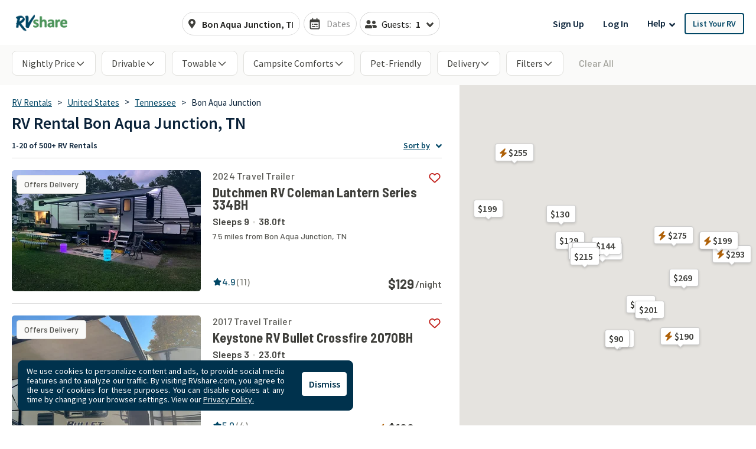

--- FILE ---
content_type: text/html; charset=utf-8
request_url: https://rvshare.com/rv-rental/bon-aqua-junction/tn
body_size: 82001
content:
<!DOCTYPE html>
<html lang="en">
<head>

  <meta charset="utf-8">
<title>Bon Aqua Junction, Tennessee RV Rental Deals. Save Now on Motorhomes &amp; Towable RVs.</title>
<meta name="description" content="Get the best RV rental deals in Bon Aqua Junction. Browse the largest inventory of Class A, Campervans, Class C, 5th Wheel, Travel Trailers, and popup campers!">
<meta name="keywords" content="camper rental, camper rentals, motorhome rental, motorhome rentals, rent your rv, rv rental, rv rentals">
<link rel="canonical" href="https://rvshare.com/rv-rental/bon-aqua-junction/tn">
<meta name="robots" content="index, follow">
<meta name="twitter:site" content="@rvshare">
<meta property="og:title" content="Bon Aqua Junction, Tennessee RV Rental Deals. Save Now on Motorhomes &amp; Towable RVs.">
<meta property="og:type" content="website">
<meta property="og:site_name" content="RVshare">
<meta property="og:url" content="https://rvshare.com/rv-rental/bon-aqua-junction/tn">
<meta property="og:description" content="Get the best RV rental deals in Bon Aqua Junction. Browse the largest inventory of Class A, Campervans, Class C, 5th Wheel, Travel Trailers, and popup campers!">
<meta property="og:locale" content="en_US">
<meta property="og:image" content="/assets/media/images/og_images/fallback-609b73e702fa1f030ac46f6f465f85b0.png">
<meta property="fb:app_id" content="442236449257760">
<meta name="viewport" content="width=device-width, initial-scale=1, shrink-to-fit=no">
<meta name="theme-color" content="#49639f">
  <meta name="csrf-param" content="authenticity_token" />
<meta name="csrf-token" content="lOHyWV7XFjxyl10RLARxhak6mT0UHcDyAU61KNHIdAIZbM3yNoAc+g6kMAwe7TTdGWoAuxkyQLoReG9r4BP4Ng==" />

  <link rel="shortcut icon" type="image/svg+xml" href="/assets/media/images/favicon-93ef21a4c841d6755074427ca955895b.svg" />
  <link rel="shortcut icon" type="image/x-icon" href="/assets/media/images/favicon-bd1ab30ea08b208ca455f49c49bf7b9a.ico" sizes="any" />
  <link rel="shortcut icon" type="image/png" href="/assets/media/images/favicon-58ac2ba9d2f1cab16e5e94878527e39a.png" />
  <link rel="apple-touch-icon" type="image/png" href="/assets/media/images/favicon-58ac2ba9d2f1cab16e5e94878527e39a.png" />

  <link rel="preconnect" href="//cdn.mxpnl.com">
<link rel="preconnect" href="//imagedelivery.net">
<link rel="preconnect" href="//d28qse22gjqxqn.cloudfront.net">
<link rel="preconnect" href="//fonts.googleapis.com">
<link rel="preconnect" href="//fonts.gstatic.com" crossorigin>
<link rel="preconnect" href="//maps.googleapis.com">
<link rel="preconnect" href="//maps.googleapis.com" crossorigin>

<link rel="dns-prefetch" href="//api.segment.io">
<link rel="dns-prefetch" href="//cdn.segment.com">
<link rel="dns-prefetch" href="//cdn.mxpnl.com">
<link rel="dns-prefetch" href="//api-js.mixpanel.com">
<link rel="dns-prefetch" href="//imagedelivery.net">
<link rel="dns-prefetch" href="//d28qse22gjqxqn.cloudfront.net">
<link rel="dns-prefetch" href="//connect.facebook.net">
<link rel="dns-prefetch" href="//www.facebook.com">
<link rel="dns-prefetch" href="//fonts.googleapis.com">
<link rel="dns-prefetch" href="//fonts.gstatic.com">
<link rel="dns-prefetch" href="//maps.googleapis.com">
<link rel="dns-prefetch" href="//api.livechatinc.com">
<link rel="dns-prefetch" href="//a.clicktripz.com">
<link rel="dns-prefetch" href="//googletagservices.com">


  <link rel="stylesheet" media="screen" href="//fonts.googleapis.com/css2?family=Barlow+Semi+Condensed:wght@600;700;800&amp;family=Barlow:wght@500;600;700&amp;display=swap" />
  <link rel="stylesheet" media="screen" href="//fonts.googleapis.com/css?family=Source+Sans+Pro:400,400i,600&amp;display=swap" />


      <link rel="stylesheet" media="all" href="/assets/css/vendor-712df166.chunk.css" />
<link rel="stylesheet" media="all" href="/assets/css/search-a5ebaa8b.chunk.css" />


  <script>
//<![CDATA[

    window.dataLayer = window.dataLayer || [];
    dataLayer.push({
      "u": {
        "location": {
          "lat": 39.9625,
          "long": -83.0061,
          "city": "Columbus" || null,
          "state": "Ohio" || null,
          "country": "United States" || null,
          "zip": "43215" || null,
          "miles_from_search": "" || null
        },
        "loggedin": false,
      },
      "preferences": {
        "start_date": "" || null,
        "end_date": "" || null,
        "number_travelers": 1 || null
      }
    });
      dataLayer.push(  {
  "event": "Product List Viewed",
  "landers": {
    "description": false,
    "city": "Bon Aqua Junction",
    "state": "Tennessee",
    "country": "United States",
    "products": [
      [
        "1719415",
        "1732474",
        "1743134",
        "1582053",
        "1548825",
        "1266425",
        "1720380",
        "1718805",
        "1724731",
        "1651857",
        "1680273",
        "1673314",
        "1709765",
        "1699887",
        "1735025",
        "1691382",
        "1452396",
        "1703576",
        "1749622",
        "1585354"
      ]
    ],
    "pagination": {
      "current_page": 1,
      "total_pages": 16,
      "total_results": 579
    }
  },
  "seo_experiment": "bb",
  "seo_description": false
}
);

//]]>
</script>
  <script>
//<![CDATA[

	(function(w,d,s,l,i){w[l]=w[l]||[];w[l].push({'gtm.start':
	new Date().getTime(),event:'gtm.js'});var f=d.getElementsByTagName(s)[0],
	j=d.createElement(s),dl=l!='dataLayer'?'&l='+l:'';j.async=true;j.src=
	'https://gtm.rvshare.com/gtm.js?id='+i+dl;f.parentNode.insertBefore(j,f);
	})(window,document,'script','dataLayer','GTM-5JLP6WZ');

//]]>
</script>
  <script async="async">
//<![CDATA[

  var pageviewsSession = sessionStorage.getItem("pageviewsSession");
  var newPageviewsSession;
  if (pageviewsSession) {
    newPageviewsSession = parseInt(pageviewsSession) + 1;
  } else {
    newPageviewsSession = 1;
  }
  sessionStorage.setItem("pageviewsSession", newPageviewsSession);

//]]>
</script>

  <meta name='ir-site-verification-token' value='-1624409025' />

  <script type="application/ld+json">
{
  "@context": "https://schema.org",
  "@id": "#Organization",
  "@type": "Organization",
  "name": "RVshare",
  "legalName": "RVshare LLC",
  "foundingDate": "2013-09-01",
  "numberOfEmployees": "100",
  "url": "https://rvshare.com",
  "email": "support@rvshare.com",
  "description": "RVshare offers the largest selection of trusted RV rentals in the country. Founded in 2013 in Akron, Ohio, we connect RV owners and renters, offering an additional source of income for RV owners and the option for a memorable vacation for renters. Renters can search through thousands of short- and long-term RV rental options, including Luxury Class A Diesel Pushers, Class B Camper Vans, Class C Motorhomes, and Travel Trailers, and filter to search and compare RV rental prices, features, reviews, and more.",
  "image": {
    "@type": "ImageObject",
    "url": "https://rvshare.com/assets/media/images/logo_primary-05058655c404d14d8789131086ca9f0d.png",
    "width": "200",
    "height": "34"
  },
  "logo": {
    "@type": "ImageObject",
    "url": "https://rvshare.com/assets/media/images/logo_primary-05058655c404d14d8789131086ca9f0d.png",
    "width": "200",
    "height": "34"
  },
  "address": {
    "@type": "PostalAddress",
    "addressLocality": "Akron",
    "addressRegion": "Ohio",
    "addressCountry": "US",
    "postalCode": "44321",
    "streetAddress": "155 Montrose W Ave"
  },
  "contactPoint": [{
    "@type": "ContactPoint",
    "telephone": "+1-888-482-0234",
    "contactType": "Customer Experience: RV Owners"
  }],
  "sameAs": [
    "https://www.facebook.com/rvshare",
    "https://x.com/RVshare",
    "https://www.instagram.com/rvshare/",
    "https://www.youtube.com/channel/UCRLEq8uH3TCtcRl-zMj0RGw",
    "https://www.pinterest.com/rvshare/",
    "https://www.linkedin.com/company/rvshare/",
    "https://rvshare.com"
  ],
  "department": {
    "@type":"Organization",
    "name":"RVshare",
    "telephone":"+1-888-482-0234",
    "address": {
      "@type": "PostalAddress",
      "addressLocality": "Austin",
      "addressRegion": "Texas",
      "addressCountry": "US",
      "postalCode": "78746",
      "streetAddress": "609 Castle Ridge Road"
    }
  }
}
</script>

  
    <script type="application/ld+json">
{
  "@context": "https://schema.org",
  "@graph":
  [
    {
      "@id": "#mainEntity",
      "@type": "ItemList",
      "name": "RV Rental Bon Aqua Junction, TN",
      "numberOfItems": "579",
      "itemListElement": [
  {
    "@type": "ListItem",
    "position": 1,
    "item": {
      "@type": [
        "Product",
        "Vehicle"
      ],
      "additionalType": null,
      "url": "https://rvshare.com/rvs/details/1719415",
      "sku": "1719415",
      "image": [
        "https://imagedelivery.net/eZKniD8IPo85-tfyHjsV4g//width=320,height=205,fit=cover,gravity=0.5x0.5,anim=falsehttps://imagedelivery.net/eZKniD8IPo85-tfyHjsV4g/b20b2b3d53250977cfc5bc760f8d6ad6.jpeg/width=320,height=205,fit=cover,gravity=0.5x0.5,anim=false",
        "https://imagedelivery.net/eZKniD8IPo85-tfyHjsV4g//width=320,height=205,fit=cover,gravity=0.5x0.5,anim=falsehttps://imagedelivery.net/eZKniD8IPo85-tfyHjsV4g/4339e1cb80a4dea810f537aaa5442e0c.jpeg/width=320,height=205,fit=cover,gravity=0.5x0.5,anim=false",
        "https://imagedelivery.net/eZKniD8IPo85-tfyHjsV4g//width=320,height=205,fit=cover,gravity=0.5x0.5,anim=falsehttps://imagedelivery.net/eZKniD8IPo85-tfyHjsV4g/b6ff45f1e59f8260e794d2a7dcddcd8e.jpeg/width=320,height=205,fit=cover,gravity=0.5x0.5,anim=false",
        "https://imagedelivery.net/eZKniD8IPo85-tfyHjsV4g//width=320,height=205,fit=cover,gravity=0.5x0.5,anim=falsehttps://imagedelivery.net/eZKniD8IPo85-tfyHjsV4g/0db1dee0783935d8f9deb6ac2c9439c2.jpeg/width=320,height=205,fit=cover,gravity=0.5x0.5,anim=false",
        "https://imagedelivery.net/eZKniD8IPo85-tfyHjsV4g//width=320,height=205,fit=cover,gravity=0.5x0.5,anim=falsehttps://imagedelivery.net/eZKniD8IPo85-tfyHjsV4g/0160541e50d0ffe81a46cd17d4533d26.jpeg/width=320,height=205,fit=cover,gravity=0.5x0.5,anim=false",
        "https://imagedelivery.net/eZKniD8IPo85-tfyHjsV4g//width=320,height=205,fit=cover,gravity=0.5x0.5,anim=falsehttps://imagedelivery.net/eZKniD8IPo85-tfyHjsV4g/0560dcd01440b5bcf488f2da189bf148.jpeg/width=320,height=205,fit=cover,gravity=0.5x0.5,anim=false",
        "https://imagedelivery.net/eZKniD8IPo85-tfyHjsV4g//width=320,height=205,fit=cover,gravity=0.5x0.5,anim=falsehttps://imagedelivery.net/eZKniD8IPo85-tfyHjsV4g/a8269b7b02cc38a808fdc406e8375da9.jpeg/width=320,height=205,fit=cover,gravity=0.5x0.5,anim=false",
        "https://imagedelivery.net/eZKniD8IPo85-tfyHjsV4g//width=320,height=205,fit=cover,gravity=0.5x0.5,anim=falsehttps://imagedelivery.net/eZKniD8IPo85-tfyHjsV4g/db5b46dc3289abbd58808af9369b62d3.jpeg/width=320,height=205,fit=cover,gravity=0.5x0.5,anim=false",
        "https://imagedelivery.net/eZKniD8IPo85-tfyHjsV4g//width=320,height=205,fit=cover,gravity=0.5x0.5,anim=falsehttps://imagedelivery.net/eZKniD8IPo85-tfyHjsV4g/6f3e564fdf9fa361e435afe869a610b6.jpeg/width=320,height=205,fit=cover,gravity=0.5x0.5,anim=false",
        "https://imagedelivery.net/eZKniD8IPo85-tfyHjsV4g//width=320,height=205,fit=cover,gravity=0.5x0.5,anim=falsehttps://imagedelivery.net/eZKniD8IPo85-tfyHjsV4g/af64677d3855b0ae6fa8644fd1672508.jpeg/width=320,height=205,fit=cover,gravity=0.5x0.5,anim=false",
        "https://imagedelivery.net/eZKniD8IPo85-tfyHjsV4g//width=320,height=205,fit=cover,gravity=0.5x0.5,anim=falsehttps://imagedelivery.net/eZKniD8IPo85-tfyHjsV4g/c6839754c2b0a955d38db2b21c6ee477.jpeg/width=320,height=205,fit=cover,gravity=0.5x0.5,anim=false",
        "https://imagedelivery.net/eZKniD8IPo85-tfyHjsV4g//width=320,height=205,fit=cover,gravity=0.5x0.5,anim=falsehttps://imagedelivery.net/eZKniD8IPo85-tfyHjsV4g/8e6bd64bdbd5e8519b6271b780c88471.jpeg/width=320,height=205,fit=cover,gravity=0.5x0.5,anim=false",
        "https://imagedelivery.net/eZKniD8IPo85-tfyHjsV4g//width=320,height=205,fit=cover,gravity=0.5x0.5,anim=falsehttps://imagedelivery.net/eZKniD8IPo85-tfyHjsV4g/771488fb93fe5d26b658bcfc1e0d1d03.jpeg/width=320,height=205,fit=cover,gravity=0.5x0.5,anim=false",
        "https://imagedelivery.net/eZKniD8IPo85-tfyHjsV4g//width=320,height=205,fit=cover,gravity=0.5x0.5,anim=falsehttps://imagedelivery.net/eZKniD8IPo85-tfyHjsV4g/2fe24016e337e709fb6553faffbedd84.jpeg/width=320,height=205,fit=cover,gravity=0.5x0.5,anim=false",
        "https://imagedelivery.net/eZKniD8IPo85-tfyHjsV4g//width=320,height=205,fit=cover,gravity=0.5x0.5,anim=falsehttps://imagedelivery.net/eZKniD8IPo85-tfyHjsV4g/722de086b496ef3a04527581dcd88c6d.jpeg/width=320,height=205,fit=cover,gravity=0.5x0.5,anim=false",
        "https://imagedelivery.net/eZKniD8IPo85-tfyHjsV4g//width=320,height=205,fit=cover,gravity=0.5x0.5,anim=falsehttps://imagedelivery.net/eZKniD8IPo85-tfyHjsV4g/99f949b59044b9356210fce00d81a0c8.jpeg/width=320,height=205,fit=cover,gravity=0.5x0.5,anim=false",
        "https://imagedelivery.net/eZKniD8IPo85-tfyHjsV4g//width=320,height=205,fit=cover,gravity=0.5x0.5,anim=falsehttps://imagedelivery.net/eZKniD8IPo85-tfyHjsV4g/1a7b61b61c2d3797e0557b7df5cd3411.jpeg/width=320,height=205,fit=cover,gravity=0.5x0.5,anim=false",
        "https://imagedelivery.net/eZKniD8IPo85-tfyHjsV4g//width=320,height=205,fit=cover,gravity=0.5x0.5,anim=falsehttps://imagedelivery.net/eZKniD8IPo85-tfyHjsV4g/7c7fca23a6bbc542ed4641667e99295b.jpeg/width=320,height=205,fit=cover,gravity=0.5x0.5,anim=false",
        "https://imagedelivery.net/eZKniD8IPo85-tfyHjsV4g//width=320,height=205,fit=cover,gravity=0.5x0.5,anim=falsehttps://imagedelivery.net/eZKniD8IPo85-tfyHjsV4g/89e7e2c6c2ca3b1190eb598bd0a98198.jpeg/width=320,height=205,fit=cover,gravity=0.5x0.5,anim=false",
        "https://imagedelivery.net/eZKniD8IPo85-tfyHjsV4g//width=320,height=205,fit=cover,gravity=0.5x0.5,anim=falsehttps://imagedelivery.net/eZKniD8IPo85-tfyHjsV4g/a0739b01fd085625bfb6f80a383018f6.jpeg/width=320,height=205,fit=cover,gravity=0.5x0.5,anim=false",
        "https://imagedelivery.net/eZKniD8IPo85-tfyHjsV4g//width=320,height=205,fit=cover,gravity=0.5x0.5,anim=falsehttps://imagedelivery.net/eZKniD8IPo85-tfyHjsV4g/8b8df9525d0214fc0785b6503a7d06c1.jpeg/width=320,height=205,fit=cover,gravity=0.5x0.5,anim=false",
        "https://imagedelivery.net/eZKniD8IPo85-tfyHjsV4g//width=320,height=205,fit=cover,gravity=0.5x0.5,anim=falsehttps://imagedelivery.net/eZKniD8IPo85-tfyHjsV4g/dc618d77200d48a43f31a0ebbcca238d.jpeg/width=320,height=205,fit=cover,gravity=0.5x0.5,anim=false",
        "https://imagedelivery.net/eZKniD8IPo85-tfyHjsV4g//width=320,height=205,fit=cover,gravity=0.5x0.5,anim=falsehttps://imagedelivery.net/eZKniD8IPo85-tfyHjsV4g/0d50d694d4917987ffc8a20bf1a63e23.jpeg/width=320,height=205,fit=cover,gravity=0.5x0.5,anim=false",
        "https://imagedelivery.net/eZKniD8IPo85-tfyHjsV4g//width=320,height=205,fit=cover,gravity=0.5x0.5,anim=falsehttps://imagedelivery.net/eZKniD8IPo85-tfyHjsV4g/61c45fa62ae6e02fac54e94ecd02845c.jpeg/width=320,height=205,fit=cover,gravity=0.5x0.5,anim=false",
        "https://imagedelivery.net/eZKniD8IPo85-tfyHjsV4g//width=320,height=205,fit=cover,gravity=0.5x0.5,anim=falsehttps://imagedelivery.net/eZKniD8IPo85-tfyHjsV4g/eff2157e95aca457ab8415fe0e99906f.jpeg/width=320,height=205,fit=cover,gravity=0.5x0.5,anim=false",
        "https://imagedelivery.net/eZKniD8IPo85-tfyHjsV4g//width=320,height=205,fit=cover,gravity=0.5x0.5,anim=falsehttps://imagedelivery.net/eZKniD8IPo85-tfyHjsV4g/f3afdab90a378f9d5270e7b8cf8d4024.jpeg/width=320,height=205,fit=cover,gravity=0.5x0.5,anim=false",
        "https://imagedelivery.net/eZKniD8IPo85-tfyHjsV4g//width=320,height=205,fit=cover,gravity=0.5x0.5,anim=falsehttps://imagedelivery.net/eZKniD8IPo85-tfyHjsV4g/63d59bedd9ce37689416b1bc0af55cf2.jpeg/width=320,height=205,fit=cover,gravity=0.5x0.5,anim=false",
        "https://imagedelivery.net/eZKniD8IPo85-tfyHjsV4g//width=320,height=205,fit=cover,gravity=0.5x0.5,anim=falsehttps://imagedelivery.net/eZKniD8IPo85-tfyHjsV4g/2d400489bcf564f22f336c610966fccc.jpeg/width=320,height=205,fit=cover,gravity=0.5x0.5,anim=false",
        "https://imagedelivery.net/eZKniD8IPo85-tfyHjsV4g//width=320,height=205,fit=cover,gravity=0.5x0.5,anim=falsehttps://imagedelivery.net/eZKniD8IPo85-tfyHjsV4g/1a2cdb111042e421455fe19681727edf.jpeg/width=320,height=205,fit=cover,gravity=0.5x0.5,anim=false",
        "https://imagedelivery.net/eZKniD8IPo85-tfyHjsV4g//width=320,height=205,fit=cover,gravity=0.5x0.5,anim=falsehttps://imagedelivery.net/eZKniD8IPo85-tfyHjsV4g/fdefa05313d93b9062122d5e2f63aa51.jpeg/width=320,height=205,fit=cover,gravity=0.5x0.5,anim=false",
        "https://imagedelivery.net/eZKniD8IPo85-tfyHjsV4g//width=320,height=205,fit=cover,gravity=0.5x0.5,anim=falsehttps://imagedelivery.net/eZKniD8IPo85-tfyHjsV4g/16648516732a65bda6c8258f4042dd05.jpeg/width=320,height=205,fit=cover,gravity=0.5x0.5,anim=false",
        "https://imagedelivery.net/eZKniD8IPo85-tfyHjsV4g//width=320,height=205,fit=cover,gravity=0.5x0.5,anim=falsehttps://imagedelivery.net/eZKniD8IPo85-tfyHjsV4g/1bb936b4c10cdf82b1b8205cd1256149.png/width=320,height=205,fit=cover,gravity=0.5x0.5,anim=false",
        "https://imagedelivery.net/eZKniD8IPo85-tfyHjsV4g//width=320,height=205,fit=cover,gravity=0.5x0.5,anim=falsehttps://imagedelivery.net/eZKniD8IPo85-tfyHjsV4g/013dd2f1b2af7ac4e66a412bc39a0b59.jpeg/width=320,height=205,fit=cover,gravity=0.5x0.5,anim=false",
        "https://imagedelivery.net/eZKniD8IPo85-tfyHjsV4g//width=320,height=205,fit=cover,gravity=0.5x0.5,anim=falsehttps://imagedelivery.net/eZKniD8IPo85-tfyHjsV4g/4a30e0171f0efa33b3345c9571bc615e.jpeg/width=320,height=205,fit=cover,gravity=0.5x0.5,anim=false",
        "https://imagedelivery.net/eZKniD8IPo85-tfyHjsV4g//width=320,height=205,fit=cover,gravity=0.5x0.5,anim=falsehttps://imagedelivery.net/eZKniD8IPo85-tfyHjsV4g/00a55ff9b392494a64303c93428ca1a8.jpeg/width=320,height=205,fit=cover,gravity=0.5x0.5,anim=false"
      ],
      "name": "2024 Coleman Lantern",
      "brand": {
        "@type": "Brand",
        "name": "Dutchmen RV Coleman Lantern Series 334BH"
      },
      "manufacturer": {
        "@type": "Organization",
        "name": "Dutchmen RV Coleman Lantern Series 334BH"
      },
      "model": "Dutchmen RV Coleman Lantern Series 334BH",
      "vehicleModelDate": 2024,
      "description": "Sleeps 9 | 7.5 miles from Bon Aqua Junction, TN",
      "vehicleSpecialUsage": "RentalVehicleUsage",
      "offers": {
        "@type": "Offer",
        "price": 129.0,
        "name": "Per night",
        "priceCurrency": "USD",
        "url": "https://rvshare.com/rvs/details/1719415",
        "businessFunction": "http://purl.org/goodrelations/v1#LeaseOut",
        "availableAtOrFrom": {
          "@id": "#availableAtOrFrom"
        },
        "eligibleQuantity": {
          "@id": "#eligibleQuantity"
        },
        "availability": "https://schema.org/InStock"
      },
      "aggregateRating": {
        "@type": "AggregateRating",
        "ratingValue": 4.9,
        "bestRating": "5",
        "worstRating": "1",
        "reviewCount": 11
      }
    }
  },
  {
    "@type": "ListItem",
    "position": 2,
    "item": {
      "@type": [
        "Product",
        "Vehicle"
      ],
      "additionalType": null,
      "url": "https://rvshare.com/rvs/details/1732474",
      "sku": "1732474",
      "image": [
        "https://imagedelivery.net/eZKniD8IPo85-tfyHjsV4g//width=320,height=205,fit=cover,gravity=0.5x0.5,anim=falsehttps://imagedelivery.net/eZKniD8IPo85-tfyHjsV4g/d37f7abbf82d6eb0ad3a9dd3f40ca2f3.jpg/width=320,height=205,fit=cover,gravity=0.5x0.5,anim=false",
        "https://imagedelivery.net/eZKniD8IPo85-tfyHjsV4g//width=320,height=205,fit=cover,gravity=0.5x0.5,anim=falsehttps://imagedelivery.net/eZKniD8IPo85-tfyHjsV4g/b1b87d5ad1743c4b3d6c120b331abb34.jpeg/width=320,height=205,fit=cover,gravity=0.5x0.5,anim=false",
        "https://imagedelivery.net/eZKniD8IPo85-tfyHjsV4g//width=320,height=205,fit=cover,gravity=0.5x0.5,anim=falsehttps://imagedelivery.net/eZKniD8IPo85-tfyHjsV4g/2f0da9ae516be4aaf9104d81ed95ded8.jpg/width=320,height=205,fit=cover,gravity=0.5x0.5,anim=false",
        "https://imagedelivery.net/eZKniD8IPo85-tfyHjsV4g//width=320,height=205,fit=cover,gravity=0.5x0.5,anim=falsehttps://imagedelivery.net/eZKniD8IPo85-tfyHjsV4g/f8528acddb050a2dd5a7ba8793f4ec90.jpg/width=320,height=205,fit=cover,gravity=0.5x0.5,anim=false",
        "https://imagedelivery.net/eZKniD8IPo85-tfyHjsV4g//width=320,height=205,fit=cover,gravity=0.5x0.5,anim=falsehttps://imagedelivery.net/eZKniD8IPo85-tfyHjsV4g/9f9d8386e9805dc95730132aeaeb772b.jpg/width=320,height=205,fit=cover,gravity=0.5x0.5,anim=false",
        "https://imagedelivery.net/eZKniD8IPo85-tfyHjsV4g//width=320,height=205,fit=cover,gravity=0.5x0.5,anim=falsehttps://imagedelivery.net/eZKniD8IPo85-tfyHjsV4g/daab7a7466fc25557b7f235cb73864bc.jpg/width=320,height=205,fit=cover,gravity=0.5x0.5,anim=false",
        "https://imagedelivery.net/eZKniD8IPo85-tfyHjsV4g//width=320,height=205,fit=cover,gravity=0.5x0.5,anim=falsehttps://imagedelivery.net/eZKniD8IPo85-tfyHjsV4g/17f82e62f25c5795cc3f36828be6649e.jpg/width=320,height=205,fit=cover,gravity=0.5x0.5,anim=false",
        "https://imagedelivery.net/eZKniD8IPo85-tfyHjsV4g//width=320,height=205,fit=cover,gravity=0.5x0.5,anim=falsehttps://imagedelivery.net/eZKniD8IPo85-tfyHjsV4g/03c9e3a52c526e2def0a33d7775ba0b7.jpg/width=320,height=205,fit=cover,gravity=0.5x0.5,anim=false",
        "https://imagedelivery.net/eZKniD8IPo85-tfyHjsV4g//width=320,height=205,fit=cover,gravity=0.5x0.5,anim=falsehttps://imagedelivery.net/eZKniD8IPo85-tfyHjsV4g/b7921643505f31593d95a695a60a4e9c.jpg/width=320,height=205,fit=cover,gravity=0.5x0.5,anim=false",
        "https://imagedelivery.net/eZKniD8IPo85-tfyHjsV4g//width=320,height=205,fit=cover,gravity=0.5x0.5,anim=falsehttps://imagedelivery.net/eZKniD8IPo85-tfyHjsV4g/84f8cffc24ac12e3fb6b78f4b8441ff1.jpg/width=320,height=205,fit=cover,gravity=0.5x0.5,anim=false",
        "https://imagedelivery.net/eZKniD8IPo85-tfyHjsV4g//width=320,height=205,fit=cover,gravity=0.5x0.5,anim=falsehttps://imagedelivery.net/eZKniD8IPo85-tfyHjsV4g/a735d9b020afafa44959de26b04c7fd2.jpg/width=320,height=205,fit=cover,gravity=0.5x0.5,anim=false",
        "https://imagedelivery.net/eZKniD8IPo85-tfyHjsV4g//width=320,height=205,fit=cover,gravity=0.5x0.5,anim=falsehttps://imagedelivery.net/eZKniD8IPo85-tfyHjsV4g/9ff924299d72763e60761f7fc0de7346.jpg/width=320,height=205,fit=cover,gravity=0.5x0.5,anim=false",
        "https://imagedelivery.net/eZKniD8IPo85-tfyHjsV4g//width=320,height=205,fit=cover,gravity=0.5x0.5,anim=falsehttps://imagedelivery.net/eZKniD8IPo85-tfyHjsV4g/c007c20d7ce7a227e8c7201e8abfa4b7.jpg/width=320,height=205,fit=cover,gravity=0.5x0.5,anim=false",
        "https://imagedelivery.net/eZKniD8IPo85-tfyHjsV4g//width=320,height=205,fit=cover,gravity=0.5x0.5,anim=falsehttps://imagedelivery.net/eZKniD8IPo85-tfyHjsV4g/44f14da04a3d9414bfe2660b39a5a24c.jpg/width=320,height=205,fit=cover,gravity=0.5x0.5,anim=false",
        "https://imagedelivery.net/eZKniD8IPo85-tfyHjsV4g//width=320,height=205,fit=cover,gravity=0.5x0.5,anim=falsehttps://imagedelivery.net/eZKniD8IPo85-tfyHjsV4g/cebf2a5ee1260ff565a52f9bd61ccc87.jpg/width=320,height=205,fit=cover,gravity=0.5x0.5,anim=false",
        "https://imagedelivery.net/eZKniD8IPo85-tfyHjsV4g//width=320,height=205,fit=cover,gravity=0.5x0.5,anim=falsehttps://imagedelivery.net/eZKniD8IPo85-tfyHjsV4g/48972dfef1ddaeb2ec69adbb08d236df.jpg/width=320,height=205,fit=cover,gravity=0.5x0.5,anim=false",
        "https://imagedelivery.net/eZKniD8IPo85-tfyHjsV4g//width=320,height=205,fit=cover,gravity=0.5x0.5,anim=falsehttps://imagedelivery.net/eZKniD8IPo85-tfyHjsV4g/e8baf8a082fe8b64b6116c932b4971b7.png/width=320,height=205,fit=cover,gravity=0.5x0.5,anim=false",
        "https://imagedelivery.net/eZKniD8IPo85-tfyHjsV4g//width=320,height=205,fit=cover,gravity=0.5x0.5,anim=falsehttps://imagedelivery.net/eZKniD8IPo85-tfyHjsV4g/d88f72f144227fea8adeb54beb470391.jpg/width=320,height=205,fit=cover,gravity=0.5x0.5,anim=false",
        "https://imagedelivery.net/eZKniD8IPo85-tfyHjsV4g//width=320,height=205,fit=cover,gravity=0.5x0.5,anim=falsehttps://imagedelivery.net/eZKniD8IPo85-tfyHjsV4g/63b488ac1beb3a89955b83495a064893.jpg/width=320,height=205,fit=cover,gravity=0.5x0.5,anim=false",
        "https://imagedelivery.net/eZKniD8IPo85-tfyHjsV4g//width=320,height=205,fit=cover,gravity=0.5x0.5,anim=falsehttps://imagedelivery.net/eZKniD8IPo85-tfyHjsV4g/465736dddae046f0c3aea93871aac55b.jpg/width=320,height=205,fit=cover,gravity=0.5x0.5,anim=false",
        "https://imagedelivery.net/eZKniD8IPo85-tfyHjsV4g//width=320,height=205,fit=cover,gravity=0.5x0.5,anim=falsehttps://imagedelivery.net/eZKniD8IPo85-tfyHjsV4g/6dd12d45320d42c405a18ef748970b69.jpg/width=320,height=205,fit=cover,gravity=0.5x0.5,anim=false"
      ],
      "name": "Travel Trailer by Sugartrails : Your Memory Maker",
      "brand": {
        "@type": "Brand",
        "name": "Keystone RV Bullet Crossfire 2070BH"
      },
      "manufacturer": {
        "@type": "Organization",
        "name": "Keystone RV Bullet Crossfire 2070BH"
      },
      "model": "Keystone RV Bullet Crossfire 2070BH",
      "vehicleModelDate": 2017,
      "description": "Sleeps 3 | 12.0 miles from Bon Aqua Junction, TN",
      "vehicleSpecialUsage": "RentalVehicleUsage",
      "offers": {
        "@type": "Offer",
        "price": 109.0,
        "name": "Per night",
        "priceCurrency": "USD",
        "url": "https://rvshare.com/rvs/details/1732474",
        "businessFunction": "http://purl.org/goodrelations/v1#LeaseOut",
        "availableAtOrFrom": {
          "@id": "#availableAtOrFrom"
        },
        "eligibleQuantity": {
          "@id": "#eligibleQuantity"
        },
        "availability": "https://schema.org/InStock"
      },
      "aggregateRating": {
        "@type": "AggregateRating",
        "ratingValue": 5.0,
        "bestRating": "5",
        "worstRating": "1",
        "reviewCount": 4
      }
    }
  },
  {
    "@type": "ListItem",
    "position": 3,
    "item": {
      "@type": [
        "Product",
        "Vehicle"
      ],
      "additionalType": null,
      "url": "https://rvshare.com/rvs/details/1743134",
      "sku": "1743134",
      "image": [
        "https://imagedelivery.net/eZKniD8IPo85-tfyHjsV4g//width=320,height=205,fit=cover,gravity=0.5x0.5,anim=falsehttps://imagedelivery.net/eZKniD8IPo85-tfyHjsV4g/2f82636492f1c03f607109687d3e94d3.jpg/width=320,height=205,fit=cover,gravity=0.5x0.5,anim=false",
        "https://imagedelivery.net/eZKniD8IPo85-tfyHjsV4g//width=320,height=205,fit=cover,gravity=0.5x0.5,anim=falsehttps://imagedelivery.net/eZKniD8IPo85-tfyHjsV4g/4025434cc73f722b4cb3e4dda59ba5bb.jpg/width=320,height=205,fit=cover,gravity=0.5x0.5,anim=false",
        "https://imagedelivery.net/eZKniD8IPo85-tfyHjsV4g//width=320,height=205,fit=cover,gravity=0.5x0.5,anim=falsehttps://imagedelivery.net/eZKniD8IPo85-tfyHjsV4g/366880d6c2559f44a3ff17c74b4d5184.jpg/width=320,height=205,fit=cover,gravity=0.5x0.5,anim=false",
        "https://imagedelivery.net/eZKniD8IPo85-tfyHjsV4g//width=320,height=205,fit=cover,gravity=0.5x0.5,anim=falsehttps://imagedelivery.net/eZKniD8IPo85-tfyHjsV4g/930de6c30a7255c8b30a68364b933b0d.jpg/width=320,height=205,fit=cover,gravity=0.5x0.5,anim=false",
        "https://imagedelivery.net/eZKniD8IPo85-tfyHjsV4g//width=320,height=205,fit=cover,gravity=0.5x0.5,anim=falsehttps://imagedelivery.net/eZKniD8IPo85-tfyHjsV4g/bfdb0a26d420432bd5aab6c8372ace7e.jpg/width=320,height=205,fit=cover,gravity=0.5x0.5,anim=false",
        "https://imagedelivery.net/eZKniD8IPo85-tfyHjsV4g//width=320,height=205,fit=cover,gravity=0.5x0.5,anim=falsehttps://imagedelivery.net/eZKniD8IPo85-tfyHjsV4g/263d46aba5306a9152450496ea2e940e.jpg/width=320,height=205,fit=cover,gravity=0.5x0.5,anim=false",
        "https://imagedelivery.net/eZKniD8IPo85-tfyHjsV4g//width=320,height=205,fit=cover,gravity=0.5x0.5,anim=falsehttps://imagedelivery.net/eZKniD8IPo85-tfyHjsV4g/2e6cc2b44700ff1d48120acf58756938.jpg/width=320,height=205,fit=cover,gravity=0.5x0.5,anim=false",
        "https://imagedelivery.net/eZKniD8IPo85-tfyHjsV4g//width=320,height=205,fit=cover,gravity=0.5x0.5,anim=falsehttps://imagedelivery.net/eZKniD8IPo85-tfyHjsV4g/cca3d949c1c278d2092fcc41b113a183.jpg/width=320,height=205,fit=cover,gravity=0.5x0.5,anim=false",
        "https://imagedelivery.net/eZKniD8IPo85-tfyHjsV4g//width=320,height=205,fit=cover,gravity=0.5x0.5,anim=falsehttps://imagedelivery.net/eZKniD8IPo85-tfyHjsV4g/41415862f61aa106e13e9411ef65a811.jpg/width=320,height=205,fit=cover,gravity=0.5x0.5,anim=false",
        "https://imagedelivery.net/eZKniD8IPo85-tfyHjsV4g//width=320,height=205,fit=cover,gravity=0.5x0.5,anim=falsehttps://imagedelivery.net/eZKniD8IPo85-tfyHjsV4g/19c2f11cddb167b4e6ce009add51d658.jpg/width=320,height=205,fit=cover,gravity=0.5x0.5,anim=false",
        "https://imagedelivery.net/eZKniD8IPo85-tfyHjsV4g//width=320,height=205,fit=cover,gravity=0.5x0.5,anim=falsehttps://imagedelivery.net/eZKniD8IPo85-tfyHjsV4g/7f1375c2bbe930b7f816d3e82eb93e62.jpg/width=320,height=205,fit=cover,gravity=0.5x0.5,anim=false",
        "https://imagedelivery.net/eZKniD8IPo85-tfyHjsV4g//width=320,height=205,fit=cover,gravity=0.5x0.5,anim=falsehttps://imagedelivery.net/eZKniD8IPo85-tfyHjsV4g/f409de9448abdf15aea79c93164ae431.jpg/width=320,height=205,fit=cover,gravity=0.5x0.5,anim=false",
        "https://imagedelivery.net/eZKniD8IPo85-tfyHjsV4g//width=320,height=205,fit=cover,gravity=0.5x0.5,anim=falsehttps://imagedelivery.net/eZKniD8IPo85-tfyHjsV4g/926f027b2388b86d77be1f04ab3b8190.jpg/width=320,height=205,fit=cover,gravity=0.5x0.5,anim=false",
        "https://imagedelivery.net/eZKniD8IPo85-tfyHjsV4g//width=320,height=205,fit=cover,gravity=0.5x0.5,anim=falsehttps://imagedelivery.net/eZKniD8IPo85-tfyHjsV4g/8449072708d7c633eae35b615a6b767f.jpg/width=320,height=205,fit=cover,gravity=0.5x0.5,anim=false",
        "https://imagedelivery.net/eZKniD8IPo85-tfyHjsV4g//width=320,height=205,fit=cover,gravity=0.5x0.5,anim=falsehttps://imagedelivery.net/eZKniD8IPo85-tfyHjsV4g/83cdf71f58f438809a19a2d094ed9e1c.jpg/width=320,height=205,fit=cover,gravity=0.5x0.5,anim=false",
        "https://imagedelivery.net/eZKniD8IPo85-tfyHjsV4g//width=320,height=205,fit=cover,gravity=0.5x0.5,anim=falsehttps://imagedelivery.net/eZKniD8IPo85-tfyHjsV4g/47b33040cd3edbdead480a6dc13a7eb9.jpg/width=320,height=205,fit=cover,gravity=0.5x0.5,anim=false",
        "https://imagedelivery.net/eZKniD8IPo85-tfyHjsV4g//width=320,height=205,fit=cover,gravity=0.5x0.5,anim=falsehttps://imagedelivery.net/eZKniD8IPo85-tfyHjsV4g/03cb8a029ab7fe50cd460d63b3175e73.jpg/width=320,height=205,fit=cover,gravity=0.5x0.5,anim=false",
        "https://imagedelivery.net/eZKniD8IPo85-tfyHjsV4g//width=320,height=205,fit=cover,gravity=0.5x0.5,anim=falsehttps://imagedelivery.net/eZKniD8IPo85-tfyHjsV4g/b278aaba9e539f3c85cc7397c41cd2ea.jpg/width=320,height=205,fit=cover,gravity=0.5x0.5,anim=false",
        "https://imagedelivery.net/eZKniD8IPo85-tfyHjsV4g//width=320,height=205,fit=cover,gravity=0.5x0.5,anim=falsehttps://imagedelivery.net/eZKniD8IPo85-tfyHjsV4g/3223f769621b95bec456f76321c8c3a4.jpg/width=320,height=205,fit=cover,gravity=0.5x0.5,anim=false",
        "https://imagedelivery.net/eZKniD8IPo85-tfyHjsV4g//width=320,height=205,fit=cover,gravity=0.5x0.5,anim=falsehttps://imagedelivery.net/eZKniD8IPo85-tfyHjsV4g/eeb4bbfc26d3387f3a97cf1763a7c8cb.jpg/width=320,height=205,fit=cover,gravity=0.5x0.5,anim=false",
        "https://imagedelivery.net/eZKniD8IPo85-tfyHjsV4g//width=320,height=205,fit=cover,gravity=0.5x0.5,anim=falsehttps://imagedelivery.net/eZKniD8IPo85-tfyHjsV4g/42445e6ec60acd95a82318c75bdab002.jpg/width=320,height=205,fit=cover,gravity=0.5x0.5,anim=false",
        "https://imagedelivery.net/eZKniD8IPo85-tfyHjsV4g//width=320,height=205,fit=cover,gravity=0.5x0.5,anim=falsehttps://imagedelivery.net/eZKniD8IPo85-tfyHjsV4g/a254929aa0294d390fe28fe04044d4c6.jpg/width=320,height=205,fit=cover,gravity=0.5x0.5,anim=false",
        "https://imagedelivery.net/eZKniD8IPo85-tfyHjsV4g//width=320,height=205,fit=cover,gravity=0.5x0.5,anim=falsehttps://imagedelivery.net/eZKniD8IPo85-tfyHjsV4g/45adcc5b9b7b1739e2477516eed82d04.jpg/width=320,height=205,fit=cover,gravity=0.5x0.5,anim=false",
        "https://imagedelivery.net/eZKniD8IPo85-tfyHjsV4g//width=320,height=205,fit=cover,gravity=0.5x0.5,anim=falsehttps://imagedelivery.net/eZKniD8IPo85-tfyHjsV4g/cdce6ab53172f7dbef8fe34a80145fe4.jpg/width=320,height=205,fit=cover,gravity=0.5x0.5,anim=false",
        "https://imagedelivery.net/eZKniD8IPo85-tfyHjsV4g//width=320,height=205,fit=cover,gravity=0.5x0.5,anim=falsehttps://imagedelivery.net/eZKniD8IPo85-tfyHjsV4g/2ebd381139224afe1657bfa3b233a1de.jpg/width=320,height=205,fit=cover,gravity=0.5x0.5,anim=false",
        "https://imagedelivery.net/eZKniD8IPo85-tfyHjsV4g//width=320,height=205,fit=cover,gravity=0.5x0.5,anim=falsehttps://imagedelivery.net/eZKniD8IPo85-tfyHjsV4g/87b23224eaf9eabeb2cfe663aea30aa2.jpg/width=320,height=205,fit=cover,gravity=0.5x0.5,anim=false",
        "https://imagedelivery.net/eZKniD8IPo85-tfyHjsV4g//width=320,height=205,fit=cover,gravity=0.5x0.5,anim=falsehttps://imagedelivery.net/eZKniD8IPo85-tfyHjsV4g/08e3e5f9c15157655453461d094cdc7c.jpg/width=320,height=205,fit=cover,gravity=0.5x0.5,anim=false",
        "https://imagedelivery.net/eZKniD8IPo85-tfyHjsV4g//width=320,height=205,fit=cover,gravity=0.5x0.5,anim=falsehttps://imagedelivery.net/eZKniD8IPo85-tfyHjsV4g/b3a62c60f6c133b865929d6e5045bcbf.jpg/width=320,height=205,fit=cover,gravity=0.5x0.5,anim=false",
        "https://imagedelivery.net/eZKniD8IPo85-tfyHjsV4g//width=320,height=205,fit=cover,gravity=0.5x0.5,anim=falsehttps://imagedelivery.net/eZKniD8IPo85-tfyHjsV4g/ae45ed1c1e949fa114b8ff9fc1f1cdf7.jpg/width=320,height=205,fit=cover,gravity=0.5x0.5,anim=false",
        "https://imagedelivery.net/eZKniD8IPo85-tfyHjsV4g//width=320,height=205,fit=cover,gravity=0.5x0.5,anim=falsehttps://imagedelivery.net/eZKniD8IPo85-tfyHjsV4g/910677efb48fbced4dc7828e69805472.jpg/width=320,height=205,fit=cover,gravity=0.5x0.5,anim=false",
        "https://imagedelivery.net/eZKniD8IPo85-tfyHjsV4g//width=320,height=205,fit=cover,gravity=0.5x0.5,anim=falsehttps://imagedelivery.net/eZKniD8IPo85-tfyHjsV4g/f2409b3ab5e0d0ec4837f109f1790999.jpg/width=320,height=205,fit=cover,gravity=0.5x0.5,anim=false",
        "https://imagedelivery.net/eZKniD8IPo85-tfyHjsV4g//width=320,height=205,fit=cover,gravity=0.5x0.5,anim=falsehttps://imagedelivery.net/eZKniD8IPo85-tfyHjsV4g/8063961c78e117a737c360da6b089be0.jpg/width=320,height=205,fit=cover,gravity=0.5x0.5,anim=false",
        "https://imagedelivery.net/eZKniD8IPo85-tfyHjsV4g//width=320,height=205,fit=cover,gravity=0.5x0.5,anim=falsehttps://imagedelivery.net/eZKniD8IPo85-tfyHjsV4g/1f8e63824f7a99b77070709ca7001d6e.jpg/width=320,height=205,fit=cover,gravity=0.5x0.5,anim=false",
        "https://imagedelivery.net/eZKniD8IPo85-tfyHjsV4g//width=320,height=205,fit=cover,gravity=0.5x0.5,anim=falsehttps://imagedelivery.net/eZKniD8IPo85-tfyHjsV4g/4d74a2cc2e3cd0e0d1b905e7ad3314d8.jpg/width=320,height=205,fit=cover,gravity=0.5x0.5,anim=false"
      ],
      "name": "Coachmen RV Freedom Express Select 247SE",
      "brand": {
        "@type": "Brand",
        "name": "Coachmen RV Freedom Express Select 247SE"
      },
      "manufacturer": {
        "@type": "Organization",
        "name": "Coachmen RV Freedom Express Select 247SE"
      },
      "model": "Coachmen RV Freedom Express Select 247SE",
      "vehicleModelDate": 2025,
      "description": "Sleeps 6 | 8.0 miles from Bon Aqua Junction, TN",
      "vehicleSpecialUsage": "RentalVehicleUsage",
      "offers": {
        "@type": "Offer",
        "price": 125.0,
        "name": "Per night",
        "priceCurrency": "USD",
        "url": "https://rvshare.com/rvs/details/1743134",
        "businessFunction": "http://purl.org/goodrelations/v1#LeaseOut",
        "availableAtOrFrom": {
          "@id": "#availableAtOrFrom"
        },
        "eligibleQuantity": {
          "@id": "#eligibleQuantity"
        },
        "availability": "https://schema.org/InStock"
      },
      "aggregateRating": {
        "@type": "AggregateRating",
        "ratingValue": 5.0,
        "bestRating": "5",
        "worstRating": "1",
        "reviewCount": 3
      }
    }
  },
  {
    "@type": "ListItem",
    "position": 4,
    "item": {
      "@type": [
        "Product",
        "Vehicle"
      ],
      "additionalType": null,
      "url": "https://rvshare.com/rvs/details/1582053",
      "sku": "1582053",
      "image": [
        "https://imagedelivery.net/eZKniD8IPo85-tfyHjsV4g//width=320,height=205,fit=cover,gravity=0.5x0.5,anim=falsehttps://imagedelivery.net/eZKniD8IPo85-tfyHjsV4g/334f981fbba096d191e3fccc0193859d.png/width=320,height=205,fit=cover,gravity=0.5x0.5,anim=false",
        "https://imagedelivery.net/eZKniD8IPo85-tfyHjsV4g//width=320,height=205,fit=cover,gravity=0.5x0.5,anim=falsehttps://imagedelivery.net/eZKniD8IPo85-tfyHjsV4g/d81d3e578d6b4a10d8e9c32f399747fc.jpeg/width=320,height=205,fit=cover,gravity=0.5x0.5,anim=false"
      ],
      "name": "2018 Cruiser Stryker STG-3112",
      "brand": {
        "@type": "Brand",
        "name": "Cruiser Stryker STG-3112"
      },
      "manufacturer": {
        "@type": "Organization",
        "name": "Cruiser Stryker STG-3112"
      },
      "model": "Cruiser Stryker STG-3112",
      "vehicleModelDate": 2018,
      "description": "Sleeps 8 | 14.2 miles from Bon Aqua Junction, TN",
      "vehicleSpecialUsage": "RentalVehicleUsage",
      "offers": {
        "@type": "Offer",
        "price": 144.0,
        "name": "Per night",
        "priceCurrency": "USD",
        "url": "https://rvshare.com/rvs/details/1582053",
        "businessFunction": "http://purl.org/goodrelations/v1#LeaseOut",
        "availableAtOrFrom": {
          "@id": "#availableAtOrFrom"
        },
        "eligibleQuantity": {
          "@id": "#eligibleQuantity"
        },
        "availability": "https://schema.org/InStock"
      }
    }
  },
  {
    "@type": "ListItem",
    "position": 5,
    "item": {
      "@type": [
        "Product",
        "Vehicle"
      ],
      "additionalType": null,
      "url": "https://rvshare.com/rvs/details/1548825",
      "sku": "1548825",
      "image": [
        "https://imagedelivery.net/eZKniD8IPo85-tfyHjsV4g//width=320,height=205,fit=cover,gravity=0.5x0.5,anim=falsehttps://imagedelivery.net/eZKniD8IPo85-tfyHjsV4g/116f34eab3f4469f8f1ca9acbcf7f26f.jpg/width=320,height=205,fit=cover,gravity=0.5x0.5,anim=false",
        "https://imagedelivery.net/eZKniD8IPo85-tfyHjsV4g//width=320,height=205,fit=cover,gravity=0.5x0.5,anim=falsehttps://imagedelivery.net/eZKniD8IPo85-tfyHjsV4g/ccec555c4696d9e42f7f8a8cf6521e1c.jpg/width=320,height=205,fit=cover,gravity=0.5x0.5,anim=false",
        "https://imagedelivery.net/eZKniD8IPo85-tfyHjsV4g//width=320,height=205,fit=cover,gravity=0.5x0.5,anim=falsehttps://imagedelivery.net/eZKniD8IPo85-tfyHjsV4g/0c0da157c5e45bc4ed22a2271f38ce6f.jpg/width=320,height=205,fit=cover,gravity=0.5x0.5,anim=false",
        "https://imagedelivery.net/eZKniD8IPo85-tfyHjsV4g//width=320,height=205,fit=cover,gravity=0.5x0.5,anim=falsehttps://imagedelivery.net/eZKniD8IPo85-tfyHjsV4g/b5f68fdc1ab07f1acad4a9e0a145ae6c.jpg/width=320,height=205,fit=cover,gravity=0.5x0.5,anim=false",
        "https://imagedelivery.net/eZKniD8IPo85-tfyHjsV4g//width=320,height=205,fit=cover,gravity=0.5x0.5,anim=falsehttps://imagedelivery.net/eZKniD8IPo85-tfyHjsV4g/6bf112527578b45a76a2996034e9aa88.jpg/width=320,height=205,fit=cover,gravity=0.5x0.5,anim=false",
        "https://imagedelivery.net/eZKniD8IPo85-tfyHjsV4g//width=320,height=205,fit=cover,gravity=0.5x0.5,anim=falsehttps://imagedelivery.net/eZKniD8IPo85-tfyHjsV4g/7e8e3ac08efb823977d4cb4ceda8a36e.jpg/width=320,height=205,fit=cover,gravity=0.5x0.5,anim=false",
        "https://imagedelivery.net/eZKniD8IPo85-tfyHjsV4g//width=320,height=205,fit=cover,gravity=0.5x0.5,anim=falsehttps://imagedelivery.net/eZKniD8IPo85-tfyHjsV4g/0caa742ba718635327ae93c1a2508913.png/width=320,height=205,fit=cover,gravity=0.5x0.5,anim=false"
      ],
      "name": "\"Run Around Sue\" 2021 Keystone RV Passport 221BH",
      "brand": {
        "@type": "Brand",
        "name": "Keystone RV Passport 221bh"
      },
      "manufacturer": {
        "@type": "Organization",
        "name": "Keystone RV Passport 221bh"
      },
      "model": "Keystone RV Passport 221bh",
      "vehicleModelDate": 2021,
      "description": "Sleeps 5 | 13.4 miles from Bon Aqua Junction, TN",
      "vehicleSpecialUsage": "RentalVehicleUsage",
      "offers": {
        "@type": "Offer",
        "price": 130.0,
        "name": "Per night",
        "priceCurrency": "USD",
        "url": "https://rvshare.com/rvs/details/1548825",
        "businessFunction": "http://purl.org/goodrelations/v1#LeaseOut",
        "availableAtOrFrom": {
          "@id": "#availableAtOrFrom"
        },
        "eligibleQuantity": {
          "@id": "#eligibleQuantity"
        },
        "availability": "https://schema.org/InStock"
      },
      "aggregateRating": {
        "@type": "AggregateRating",
        "ratingValue": 5.0,
        "bestRating": "5",
        "worstRating": "1",
        "reviewCount": 1
      }
    }
  },
  {
    "@type": "ListItem",
    "position": 6,
    "item": {
      "@type": [
        "Product",
        "Vehicle"
      ],
      "additionalType": null,
      "url": "https://rvshare.com/rvs/details/1266425",
      "sku": "1266425",
      "image": [
        "https://imagedelivery.net/eZKniD8IPo85-tfyHjsV4g//width=320,height=205,fit=cover,gravity=0.5x0.5,anim=falsehttps://imagedelivery.net/eZKniD8IPo85-tfyHjsV4g/4062422da63493a3bd7008606ac900d7.jpeg/width=320,height=205,fit=cover,gravity=0.5x0.5,anim=false",
        "https://imagedelivery.net/eZKniD8IPo85-tfyHjsV4g//width=320,height=205,fit=cover,gravity=0.5x0.5,anim=falsehttps://imagedelivery.net/eZKniD8IPo85-tfyHjsV4g/5300873e05e6f9dd420fcba0946a6e75.jpeg/width=320,height=205,fit=cover,gravity=0.5x0.5,anim=false",
        "https://imagedelivery.net/eZKniD8IPo85-tfyHjsV4g//width=320,height=205,fit=cover,gravity=0.5x0.5,anim=falsehttps://imagedelivery.net/eZKniD8IPo85-tfyHjsV4g/211abf7e09b3a32e2d9ca396365511a0.jpeg/width=320,height=205,fit=cover,gravity=0.5x0.5,anim=false",
        "https://imagedelivery.net/eZKniD8IPo85-tfyHjsV4g//width=320,height=205,fit=cover,gravity=0.5x0.5,anim=falsehttps://imagedelivery.net/eZKniD8IPo85-tfyHjsV4g/b6993f6dacf0e1ae0b27efe4d096013b.jpeg/width=320,height=205,fit=cover,gravity=0.5x0.5,anim=false",
        "https://imagedelivery.net/eZKniD8IPo85-tfyHjsV4g//width=320,height=205,fit=cover,gravity=0.5x0.5,anim=falsehttps://imagedelivery.net/eZKniD8IPo85-tfyHjsV4g/0802407d50e089612cd15fe4cc3ec2a3.jpeg/width=320,height=205,fit=cover,gravity=0.5x0.5,anim=false",
        "https://imagedelivery.net/eZKniD8IPo85-tfyHjsV4g//width=320,height=205,fit=cover,gravity=0.5x0.5,anim=falsehttps://imagedelivery.net/eZKniD8IPo85-tfyHjsV4g/8c3b3735a1f0eb0825182df295523ad8.jpeg/width=320,height=205,fit=cover,gravity=0.5x0.5,anim=false",
        "https://imagedelivery.net/eZKniD8IPo85-tfyHjsV4g//width=320,height=205,fit=cover,gravity=0.5x0.5,anim=falsehttps://imagedelivery.net/eZKniD8IPo85-tfyHjsV4g/37dbf8bd33fe9bfb43a78388628f1f39.jpeg/width=320,height=205,fit=cover,gravity=0.5x0.5,anim=false",
        "https://imagedelivery.net/eZKniD8IPo85-tfyHjsV4g//width=320,height=205,fit=cover,gravity=0.5x0.5,anim=falsehttps://imagedelivery.net/eZKniD8IPo85-tfyHjsV4g/91fdae0de976e3212e7b07022242f90e.jpeg/width=320,height=205,fit=cover,gravity=0.5x0.5,anim=false",
        "https://imagedelivery.net/eZKniD8IPo85-tfyHjsV4g//width=320,height=205,fit=cover,gravity=0.5x0.5,anim=falsehttps://imagedelivery.net/eZKniD8IPo85-tfyHjsV4g/fe71b1aaec8f18708bfbc88f73832764.jpeg/width=320,height=205,fit=cover,gravity=0.5x0.5,anim=false",
        "https://imagedelivery.net/eZKniD8IPo85-tfyHjsV4g//width=320,height=205,fit=cover,gravity=0.5x0.5,anim=falsehttps://imagedelivery.net/eZKniD8IPo85-tfyHjsV4g/6b0cd44df7d5cd5fc51f2380e28c0b46.jpeg/width=320,height=205,fit=cover,gravity=0.5x0.5,anim=false",
        "https://imagedelivery.net/eZKniD8IPo85-tfyHjsV4g//width=320,height=205,fit=cover,gravity=0.5x0.5,anim=falsehttps://imagedelivery.net/eZKniD8IPo85-tfyHjsV4g/ed45a137ab7e3acc118078963a3f7809.jpeg/width=320,height=205,fit=cover,gravity=0.5x0.5,anim=false",
        "https://imagedelivery.net/eZKniD8IPo85-tfyHjsV4g//width=320,height=205,fit=cover,gravity=0.5x0.5,anim=falsehttps://imagedelivery.net/eZKniD8IPo85-tfyHjsV4g/222fccf7569f6d6e7e3d748088035ca9.jpeg/width=320,height=205,fit=cover,gravity=0.5x0.5,anim=false",
        "https://imagedelivery.net/eZKniD8IPo85-tfyHjsV4g//width=320,height=205,fit=cover,gravity=0.5x0.5,anim=falsehttps://imagedelivery.net/eZKniD8IPo85-tfyHjsV4g/5bcd098bc144c3094593cf2dac53a367.jpeg/width=320,height=205,fit=cover,gravity=0.5x0.5,anim=false",
        "https://imagedelivery.net/eZKniD8IPo85-tfyHjsV4g//width=320,height=205,fit=cover,gravity=0.5x0.5,anim=falsehttps://imagedelivery.net/eZKniD8IPo85-tfyHjsV4g/15b3c52c01d341e5409418c0bc38ce63.jpeg/width=320,height=205,fit=cover,gravity=0.5x0.5,anim=false",
        "https://imagedelivery.net/eZKniD8IPo85-tfyHjsV4g//width=320,height=205,fit=cover,gravity=0.5x0.5,anim=falsehttps://imagedelivery.net/eZKniD8IPo85-tfyHjsV4g/29575c23803d8f5965ae092eed34f605.jpeg/width=320,height=205,fit=cover,gravity=0.5x0.5,anim=false",
        "https://imagedelivery.net/eZKniD8IPo85-tfyHjsV4g//width=320,height=205,fit=cover,gravity=0.5x0.5,anim=falsehttps://imagedelivery.net/eZKniD8IPo85-tfyHjsV4g/1a17f5dacc95ed3edec83fb961e10d7c.jpeg/width=320,height=205,fit=cover,gravity=0.5x0.5,anim=false",
        "https://imagedelivery.net/eZKniD8IPo85-tfyHjsV4g//width=320,height=205,fit=cover,gravity=0.5x0.5,anim=falsehttps://imagedelivery.net/eZKniD8IPo85-tfyHjsV4g/e0a3943cdb0bcce8aacba4d03fdd27bc.jpeg/width=320,height=205,fit=cover,gravity=0.5x0.5,anim=false",
        "https://imagedelivery.net/eZKniD8IPo85-tfyHjsV4g//width=320,height=205,fit=cover,gravity=0.5x0.5,anim=falsehttps://imagedelivery.net/eZKniD8IPo85-tfyHjsV4g/00b8896e780a92da12915996d9a02ce3.jpeg/width=320,height=205,fit=cover,gravity=0.5x0.5,anim=false"
      ],
      "name": "2020 Keystone Hideout 176LHS",
      "brand": {
        "@type": "Brand",
        "name": "Keystone RV Hideout Single Axle 176LHS"
      },
      "manufacturer": {
        "@type": "Organization",
        "name": "Keystone RV Hideout Single Axle 176LHS"
      },
      "model": "Keystone RV Hideout Single Axle 176LHS",
      "vehicleModelDate": 2020,
      "description": "Sleeps 5 | 9.6 miles from Bon Aqua Junction, TN",
      "vehicleSpecialUsage": "RentalVehicleUsage",
      "offers": {
        "@type": "Offer",
        "price": 99.0,
        "name": "Per night",
        "priceCurrency": "USD",
        "url": "https://rvshare.com/rvs/details/1266425",
        "businessFunction": "http://purl.org/goodrelations/v1#LeaseOut",
        "availableAtOrFrom": {
          "@id": "#availableAtOrFrom"
        },
        "eligibleQuantity": {
          "@id": "#eligibleQuantity"
        },
        "availability": "https://schema.org/InStock"
      },
      "aggregateRating": {
        "@type": "AggregateRating",
        "ratingValue": 5.0,
        "bestRating": "5",
        "worstRating": "1",
        "reviewCount": 21
      }
    }
  },
  {
    "@type": "ListItem",
    "position": 7,
    "item": {
      "@type": [
        "Product",
        "Vehicle"
      ],
      "additionalType": null,
      "url": "https://rvshare.com/rvs/details/1720380",
      "sku": "1720380",
      "image": [
        "https://imagedelivery.net/eZKniD8IPo85-tfyHjsV4g//width=320,height=205,fit=cover,gravity=0.5x0.5,anim=falsehttps://imagedelivery.net/eZKniD8IPo85-tfyHjsV4g/7a5b1746124de94da6f6cbdb9db2cabd.jpeg/width=320,height=205,fit=cover,gravity=0.5x0.5,anim=false",
        "https://imagedelivery.net/eZKniD8IPo85-tfyHjsV4g//width=320,height=205,fit=cover,gravity=0.5x0.5,anim=falsehttps://imagedelivery.net/eZKniD8IPo85-tfyHjsV4g/c546ad5c389fa3cc1b9dcccfcb34cf4f.jpeg/width=320,height=205,fit=cover,gravity=0.5x0.5,anim=false",
        "https://imagedelivery.net/eZKniD8IPo85-tfyHjsV4g//width=320,height=205,fit=cover,gravity=0.5x0.5,anim=falsehttps://imagedelivery.net/eZKniD8IPo85-tfyHjsV4g/e22bfcca34879051f427fd152b05ba10.jpeg/width=320,height=205,fit=cover,gravity=0.5x0.5,anim=false",
        "https://imagedelivery.net/eZKniD8IPo85-tfyHjsV4g//width=320,height=205,fit=cover,gravity=0.5x0.5,anim=falsehttps://imagedelivery.net/eZKniD8IPo85-tfyHjsV4g/bb16eea3daa60a75d1a817f23b8f5ebc.jpeg/width=320,height=205,fit=cover,gravity=0.5x0.5,anim=false",
        "https://imagedelivery.net/eZKniD8IPo85-tfyHjsV4g//width=320,height=205,fit=cover,gravity=0.5x0.5,anim=falsehttps://imagedelivery.net/eZKniD8IPo85-tfyHjsV4g/d9942cd37c07bbe8433d4c8f733a9732.jpeg/width=320,height=205,fit=cover,gravity=0.5x0.5,anim=false",
        "https://imagedelivery.net/eZKniD8IPo85-tfyHjsV4g//width=320,height=205,fit=cover,gravity=0.5x0.5,anim=falsehttps://imagedelivery.net/eZKniD8IPo85-tfyHjsV4g/770b89defc0b2732fa19efaa92e11a8b.jpeg/width=320,height=205,fit=cover,gravity=0.5x0.5,anim=false"
      ],
      "name": "2024 Forest River RV Cherokee 264DBH",
      "brand": {
        "@type": "Brand",
        "name": "Forest River RV Cherokee 264DBH"
      },
      "manufacturer": {
        "@type": "Organization",
        "name": "Forest River RV Cherokee 264DBH"
      },
      "model": "Forest River RV Cherokee 264DBH",
      "vehicleModelDate": 2024,
      "description": "Sleeps 10 | 25.9 miles from Bon Aqua Junction, TN",
      "vehicleSpecialUsage": "RentalVehicleUsage",
      "offers": {
        "@type": "Offer",
        "price": 109.0,
        "name": "Per night",
        "priceCurrency": "USD",
        "url": "https://rvshare.com/rvs/details/1720380",
        "businessFunction": "http://purl.org/goodrelations/v1#LeaseOut",
        "availableAtOrFrom": {
          "@id": "#availableAtOrFrom"
        },
        "eligibleQuantity": {
          "@id": "#eligibleQuantity"
        },
        "availability": "https://schema.org/InStock"
      },
      "aggregateRating": {
        "@type": "AggregateRating",
        "ratingValue": 5.0,
        "bestRating": "5",
        "worstRating": "1",
        "reviewCount": 9
      }
    }
  },
  {
    "@type": "ListItem",
    "position": 8,
    "item": {
      "@type": [
        "Product",
        "Vehicle"
      ],
      "additionalType": null,
      "url": "https://rvshare.com/rvs/details/1718805",
      "sku": "1718805",
      "image": [
        "https://imagedelivery.net/eZKniD8IPo85-tfyHjsV4g//width=320,height=205,fit=cover,gravity=0.5x0.5,anim=falsehttps://imagedelivery.net/eZKniD8IPo85-tfyHjsV4g/5cc6e19c8471eb992bfa0c9226c24ecf.jpeg/width=320,height=205,fit=cover,gravity=0.5x0.5,anim=false",
        "https://imagedelivery.net/eZKniD8IPo85-tfyHjsV4g//width=320,height=205,fit=cover,gravity=0.5x0.5,anim=falsehttps://imagedelivery.net/eZKniD8IPo85-tfyHjsV4g/17d70e31affbdce4458328a415ac952c.png/width=320,height=205,fit=cover,gravity=0.5x0.5,anim=false",
        "https://imagedelivery.net/eZKniD8IPo85-tfyHjsV4g//width=320,height=205,fit=cover,gravity=0.5x0.5,anim=falsehttps://imagedelivery.net/eZKniD8IPo85-tfyHjsV4g/d02b8e891b562bd75e163579137b61ff.jpeg/width=320,height=205,fit=cover,gravity=0.5x0.5,anim=false",
        "https://imagedelivery.net/eZKniD8IPo85-tfyHjsV4g//width=320,height=205,fit=cover,gravity=0.5x0.5,anim=falsehttps://imagedelivery.net/eZKniD8IPo85-tfyHjsV4g/c0fa48f1f3f35890044d42232714e3ec.jpeg/width=320,height=205,fit=cover,gravity=0.5x0.5,anim=false",
        "https://imagedelivery.net/eZKniD8IPo85-tfyHjsV4g//width=320,height=205,fit=cover,gravity=0.5x0.5,anim=falsehttps://imagedelivery.net/eZKniD8IPo85-tfyHjsV4g/fe9ae06fbf68a0a5044c29f7ce2ce880.jpeg/width=320,height=205,fit=cover,gravity=0.5x0.5,anim=false",
        "https://imagedelivery.net/eZKniD8IPo85-tfyHjsV4g//width=320,height=205,fit=cover,gravity=0.5x0.5,anim=falsehttps://imagedelivery.net/eZKniD8IPo85-tfyHjsV4g/78190dbd1948476fe87a259331871863.jpeg/width=320,height=205,fit=cover,gravity=0.5x0.5,anim=false",
        "https://imagedelivery.net/eZKniD8IPo85-tfyHjsV4g//width=320,height=205,fit=cover,gravity=0.5x0.5,anim=falsehttps://imagedelivery.net/eZKniD8IPo85-tfyHjsV4g/4e2245a19e51d022ce624566f85b758f.jpeg/width=320,height=205,fit=cover,gravity=0.5x0.5,anim=false",
        "https://imagedelivery.net/eZKniD8IPo85-tfyHjsV4g//width=320,height=205,fit=cover,gravity=0.5x0.5,anim=falsehttps://imagedelivery.net/eZKniD8IPo85-tfyHjsV4g/2d9b9d16466867083a5b396330271866.jpeg/width=320,height=205,fit=cover,gravity=0.5x0.5,anim=false",
        "https://imagedelivery.net/eZKniD8IPo85-tfyHjsV4g//width=320,height=205,fit=cover,gravity=0.5x0.5,anim=falsehttps://imagedelivery.net/eZKniD8IPo85-tfyHjsV4g/d79e34e549bce8948955aab8a713b437.jpeg/width=320,height=205,fit=cover,gravity=0.5x0.5,anim=false",
        "https://imagedelivery.net/eZKniD8IPo85-tfyHjsV4g//width=320,height=205,fit=cover,gravity=0.5x0.5,anim=falsehttps://imagedelivery.net/eZKniD8IPo85-tfyHjsV4g/94a6cf9545e1e17872340777a6181f97.jpeg/width=320,height=205,fit=cover,gravity=0.5x0.5,anim=false",
        "https://imagedelivery.net/eZKniD8IPo85-tfyHjsV4g//width=320,height=205,fit=cover,gravity=0.5x0.5,anim=falsehttps://imagedelivery.net/eZKniD8IPo85-tfyHjsV4g/10557bc265dc8b1fb0982c055c7a304f.jpeg/width=320,height=205,fit=cover,gravity=0.5x0.5,anim=false",
        "https://imagedelivery.net/eZKniD8IPo85-tfyHjsV4g//width=320,height=205,fit=cover,gravity=0.5x0.5,anim=falsehttps://imagedelivery.net/eZKniD8IPo85-tfyHjsV4g/5e02c24540fa1dea46c54010974120dc.jpeg/width=320,height=205,fit=cover,gravity=0.5x0.5,anim=false",
        "https://imagedelivery.net/eZKniD8IPo85-tfyHjsV4g//width=320,height=205,fit=cover,gravity=0.5x0.5,anim=falsehttps://imagedelivery.net/eZKniD8IPo85-tfyHjsV4g/588f84472508b8553f2af31ee5b45d0a.jpeg/width=320,height=205,fit=cover,gravity=0.5x0.5,anim=false",
        "https://imagedelivery.net/eZKniD8IPo85-tfyHjsV4g//width=320,height=205,fit=cover,gravity=0.5x0.5,anim=falsehttps://imagedelivery.net/eZKniD8IPo85-tfyHjsV4g/372790becde55f41ba58311a545ce668.jpeg/width=320,height=205,fit=cover,gravity=0.5x0.5,anim=false",
        "https://imagedelivery.net/eZKniD8IPo85-tfyHjsV4g//width=320,height=205,fit=cover,gravity=0.5x0.5,anim=falsehttps://imagedelivery.net/eZKniD8IPo85-tfyHjsV4g/5730d75e88c8c504c6d3b8964610d53b.jpeg/width=320,height=205,fit=cover,gravity=0.5x0.5,anim=false",
        "https://imagedelivery.net/eZKniD8IPo85-tfyHjsV4g//width=320,height=205,fit=cover,gravity=0.5x0.5,anim=falsehttps://imagedelivery.net/eZKniD8IPo85-tfyHjsV4g/74f7d15d8a8c39094d7a228b01e1a69a.jpeg/width=320,height=205,fit=cover,gravity=0.5x0.5,anim=false"
      ],
      "name": "2023 Thor Motor Coach Rize 18M",
      "brand": {
        "@type": "Brand",
        "name": "Thor Motor Coach Rize 18M"
      },
      "manufacturer": {
        "@type": "Organization",
        "name": "Thor Motor Coach Rize 18M"
      },
      "model": "Thor Motor Coach Rize 18M",
      "vehicleModelDate": 2023,
      "description": "Sleeps 2 | 30.5 miles from Bon Aqua Junction, TN",
      "vehicleSpecialUsage": "RentalVehicleUsage",
      "offers": {
        "@type": "Offer",
        "price": 275.0,
        "name": "Per night",
        "priceCurrency": "USD",
        "url": "https://rvshare.com/rvs/details/1718805",
        "businessFunction": "http://purl.org/goodrelations/v1#LeaseOut",
        "availableAtOrFrom": {
          "@id": "#availableAtOrFrom"
        },
        "eligibleQuantity": {
          "@id": "#eligibleQuantity"
        },
        "availability": "https://schema.org/InStock"
      },
      "aggregateRating": {
        "@type": "AggregateRating",
        "ratingValue": 5.0,
        "bestRating": "5",
        "worstRating": "1",
        "reviewCount": 7
      }
    }
  },
  {
    "@type": "ListItem",
    "position": 9,
    "item": {
      "@type": [
        "Product",
        "Vehicle"
      ],
      "additionalType": null,
      "url": "https://rvshare.com/rvs/details/1724731",
      "sku": "1724731",
      "image": [
        "https://imagedelivery.net/eZKniD8IPo85-tfyHjsV4g//width=320,height=205,fit=cover,gravity=0.5x0.5,anim=falsehttps://imagedelivery.net/eZKniD8IPo85-tfyHjsV4g/8de18dfc513f53a6c046517f74948be0.jpeg/width=320,height=205,fit=cover,gravity=0.5x0.5,anim=false",
        "https://imagedelivery.net/eZKniD8IPo85-tfyHjsV4g//width=320,height=205,fit=cover,gravity=0.5x0.5,anim=falsehttps://imagedelivery.net/eZKniD8IPo85-tfyHjsV4g/4f1505bcbd30e2d958e52399c7969195.jpeg/width=320,height=205,fit=cover,gravity=0.5x0.5,anim=false",
        "https://imagedelivery.net/eZKniD8IPo85-tfyHjsV4g//width=320,height=205,fit=cover,gravity=0.5x0.5,anim=falsehttps://imagedelivery.net/eZKniD8IPo85-tfyHjsV4g/389009308cfd2f9555b7144437945ad7.jpeg/width=320,height=205,fit=cover,gravity=0.5x0.5,anim=false",
        "https://imagedelivery.net/eZKniD8IPo85-tfyHjsV4g//width=320,height=205,fit=cover,gravity=0.5x0.5,anim=falsehttps://imagedelivery.net/eZKniD8IPo85-tfyHjsV4g/b05288dcb2f51ce9e46cbc699eb09e77.jpeg/width=320,height=205,fit=cover,gravity=0.5x0.5,anim=false",
        "https://imagedelivery.net/eZKniD8IPo85-tfyHjsV4g//width=320,height=205,fit=cover,gravity=0.5x0.5,anim=falsehttps://imagedelivery.net/eZKniD8IPo85-tfyHjsV4g/6b7d01cf1728bfae78ae58ca8fba94ce.jpeg/width=320,height=205,fit=cover,gravity=0.5x0.5,anim=false",
        "https://imagedelivery.net/eZKniD8IPo85-tfyHjsV4g//width=320,height=205,fit=cover,gravity=0.5x0.5,anim=falsehttps://imagedelivery.net/eZKniD8IPo85-tfyHjsV4g/d391b86c7d694079b8f232f5f7604892.jpeg/width=320,height=205,fit=cover,gravity=0.5x0.5,anim=false",
        "https://imagedelivery.net/eZKniD8IPo85-tfyHjsV4g//width=320,height=205,fit=cover,gravity=0.5x0.5,anim=falsehttps://imagedelivery.net/eZKniD8IPo85-tfyHjsV4g/b5c5e3d1f436e64218d7e952599a3381.jpeg/width=320,height=205,fit=cover,gravity=0.5x0.5,anim=false",
        "https://imagedelivery.net/eZKniD8IPo85-tfyHjsV4g//width=320,height=205,fit=cover,gravity=0.5x0.5,anim=falsehttps://imagedelivery.net/eZKniD8IPo85-tfyHjsV4g/dd1e1f7089a1cea03f7b2a3fcc361e04.jpeg/width=320,height=205,fit=cover,gravity=0.5x0.5,anim=false",
        "https://imagedelivery.net/eZKniD8IPo85-tfyHjsV4g//width=320,height=205,fit=cover,gravity=0.5x0.5,anim=falsehttps://imagedelivery.net/eZKniD8IPo85-tfyHjsV4g/6aaaa147f90c2fad8579f748aa6fa688.jpeg/width=320,height=205,fit=cover,gravity=0.5x0.5,anim=false",
        "https://imagedelivery.net/eZKniD8IPo85-tfyHjsV4g//width=320,height=205,fit=cover,gravity=0.5x0.5,anim=falsehttps://imagedelivery.net/eZKniD8IPo85-tfyHjsV4g/3463bc73f4f1cdf45af7a4b07a13e9bb.jpeg/width=320,height=205,fit=cover,gravity=0.5x0.5,anim=false",
        "https://imagedelivery.net/eZKniD8IPo85-tfyHjsV4g//width=320,height=205,fit=cover,gravity=0.5x0.5,anim=falsehttps://imagedelivery.net/eZKniD8IPo85-tfyHjsV4g/3b07e67192d538646c083db88489a0f0.jpeg/width=320,height=205,fit=cover,gravity=0.5x0.5,anim=false",
        "https://imagedelivery.net/eZKniD8IPo85-tfyHjsV4g//width=320,height=205,fit=cover,gravity=0.5x0.5,anim=falsehttps://imagedelivery.net/eZKniD8IPo85-tfyHjsV4g/5ee755efde3d2788c4523f66222eb537.jpeg/width=320,height=205,fit=cover,gravity=0.5x0.5,anim=false",
        "https://imagedelivery.net/eZKniD8IPo85-tfyHjsV4g//width=320,height=205,fit=cover,gravity=0.5x0.5,anim=falsehttps://imagedelivery.net/eZKniD8IPo85-tfyHjsV4g/3a0efeb509f280c466be96fd5fb25673.jpeg/width=320,height=205,fit=cover,gravity=0.5x0.5,anim=false",
        "https://imagedelivery.net/eZKniD8IPo85-tfyHjsV4g//width=320,height=205,fit=cover,gravity=0.5x0.5,anim=falsehttps://imagedelivery.net/eZKniD8IPo85-tfyHjsV4g/b5f53669293a7e48298ebd7a62448735.jpeg/width=320,height=205,fit=cover,gravity=0.5x0.5,anim=false",
        "https://imagedelivery.net/eZKniD8IPo85-tfyHjsV4g//width=320,height=205,fit=cover,gravity=0.5x0.5,anim=falsehttps://imagedelivery.net/eZKniD8IPo85-tfyHjsV4g/ae0df2315dba39863b2019bc858a7f98.jpeg/width=320,height=205,fit=cover,gravity=0.5x0.5,anim=false",
        "https://imagedelivery.net/eZKniD8IPo85-tfyHjsV4g//width=320,height=205,fit=cover,gravity=0.5x0.5,anim=falsehttps://imagedelivery.net/eZKniD8IPo85-tfyHjsV4g/0110c08865806a5ecf0716b8a4b1755f.jpeg/width=320,height=205,fit=cover,gravity=0.5x0.5,anim=false",
        "https://imagedelivery.net/eZKniD8IPo85-tfyHjsV4g//width=320,height=205,fit=cover,gravity=0.5x0.5,anim=falsehttps://imagedelivery.net/eZKniD8IPo85-tfyHjsV4g/3c427f65849a6ddd0b3e3b924acf3f2f.jpeg/width=320,height=205,fit=cover,gravity=0.5x0.5,anim=false"
      ],
      "name": "2022 - 8 Passenger Class C - Family Trip Ready",
      "brand": {
        "@type": "Brand",
        "name": "Forest River RV Forester LE 3251DSLE Ford"
      },
      "manufacturer": {
        "@type": "Organization",
        "name": "Forest River RV Forester LE 3251DSLE Ford"
      },
      "model": "Forest River RV Forester LE 3251DSLE Ford",
      "vehicleModelDate": 2022,
      "description": "Sleeps 9 | 8.6 miles from Bon Aqua Junction, TN",
      "vehicleSpecialUsage": "RentalVehicleUsage",
      "offers": {
        "@type": "Offer",
        "price": 215.0,
        "name": "Per night",
        "priceCurrency": "USD",
        "url": "https://rvshare.com/rvs/details/1724731",
        "businessFunction": "http://purl.org/goodrelations/v1#LeaseOut",
        "availableAtOrFrom": {
          "@id": "#availableAtOrFrom"
        },
        "eligibleQuantity": {
          "@id": "#eligibleQuantity"
        },
        "availability": "https://schema.org/InStock"
      },
      "aggregateRating": {
        "@type": "AggregateRating",
        "ratingValue": 5.0,
        "bestRating": "5",
        "worstRating": "1",
        "reviewCount": 2
      }
    }
  },
  {
    "@type": "ListItem",
    "position": 10,
    "item": {
      "@type": [
        "Product",
        "Vehicle"
      ],
      "additionalType": null,
      "url": "https://rvshare.com/rvs/details/1651857",
      "sku": "1651857",
      "image": [
        "https://imagedelivery.net/eZKniD8IPo85-tfyHjsV4g//width=320,height=205,fit=cover,gravity=0.5x0.5,anim=falsehttps://imagedelivery.net/eZKniD8IPo85-tfyHjsV4g/fe3c408bd2795cdad24f431f76893cd0.jpg/width=320,height=205,fit=cover,gravity=0.5x0.5,anim=false",
        "https://imagedelivery.net/eZKniD8IPo85-tfyHjsV4g//width=320,height=205,fit=cover,gravity=0.5x0.5,anim=falsehttps://imagedelivery.net/eZKniD8IPo85-tfyHjsV4g/060cea031f42e7ff4e2c84c37609325b.png/width=320,height=205,fit=cover,gravity=0.5x0.5,anim=false",
        "https://imagedelivery.net/eZKniD8IPo85-tfyHjsV4g//width=320,height=205,fit=cover,gravity=0.5x0.5,anim=falsehttps://imagedelivery.net/eZKniD8IPo85-tfyHjsV4g/660d7a4246ca594d493599f606961cd9.jpg/width=320,height=205,fit=cover,gravity=0.5x0.5,anim=false",
        "https://imagedelivery.net/eZKniD8IPo85-tfyHjsV4g//width=320,height=205,fit=cover,gravity=0.5x0.5,anim=falsehttps://imagedelivery.net/eZKniD8IPo85-tfyHjsV4g/4aabe809bdfcb17c8d93d818bb1d8952.jpg/width=320,height=205,fit=cover,gravity=0.5x0.5,anim=false",
        "https://imagedelivery.net/eZKniD8IPo85-tfyHjsV4g//width=320,height=205,fit=cover,gravity=0.5x0.5,anim=falsehttps://imagedelivery.net/eZKniD8IPo85-tfyHjsV4g/5bf649107d90d3d6f9b6e678e6dec8ee.jpg/width=320,height=205,fit=cover,gravity=0.5x0.5,anim=false",
        "https://imagedelivery.net/eZKniD8IPo85-tfyHjsV4g//width=320,height=205,fit=cover,gravity=0.5x0.5,anim=falsehttps://imagedelivery.net/eZKniD8IPo85-tfyHjsV4g/4c09bd44a90010714a6991185a9bc8bf.jpg/width=320,height=205,fit=cover,gravity=0.5x0.5,anim=false",
        "https://imagedelivery.net/eZKniD8IPo85-tfyHjsV4g//width=320,height=205,fit=cover,gravity=0.5x0.5,anim=falsehttps://imagedelivery.net/eZKniD8IPo85-tfyHjsV4g/4d27ab641b3e054e523be96d0d294bb7.jpg/width=320,height=205,fit=cover,gravity=0.5x0.5,anim=false",
        "https://imagedelivery.net/eZKniD8IPo85-tfyHjsV4g//width=320,height=205,fit=cover,gravity=0.5x0.5,anim=falsehttps://imagedelivery.net/eZKniD8IPo85-tfyHjsV4g/e79ca8ae797d3909043eae1da50bd000.jpg/width=320,height=205,fit=cover,gravity=0.5x0.5,anim=false",
        "https://imagedelivery.net/eZKniD8IPo85-tfyHjsV4g//width=320,height=205,fit=cover,gravity=0.5x0.5,anim=falsehttps://imagedelivery.net/eZKniD8IPo85-tfyHjsV4g/a93edb307222f4a86362c34a0bd0b17b.jpg/width=320,height=205,fit=cover,gravity=0.5x0.5,anim=false",
        "https://imagedelivery.net/eZKniD8IPo85-tfyHjsV4g//width=320,height=205,fit=cover,gravity=0.5x0.5,anim=falsehttps://imagedelivery.net/eZKniD8IPo85-tfyHjsV4g/a7c967579544299737a395c02f5cda04.jpg/width=320,height=205,fit=cover,gravity=0.5x0.5,anim=false",
        "https://imagedelivery.net/eZKniD8IPo85-tfyHjsV4g//width=320,height=205,fit=cover,gravity=0.5x0.5,anim=falsehttps://imagedelivery.net/eZKniD8IPo85-tfyHjsV4g/590320be8db91754c5014ee0817ef20b.jpg/width=320,height=205,fit=cover,gravity=0.5x0.5,anim=false",
        "https://imagedelivery.net/eZKniD8IPo85-tfyHjsV4g//width=320,height=205,fit=cover,gravity=0.5x0.5,anim=falsehttps://imagedelivery.net/eZKniD8IPo85-tfyHjsV4g/77750dd419e78f73f647e7aed4443b28.jpg/width=320,height=205,fit=cover,gravity=0.5x0.5,anim=false",
        "https://imagedelivery.net/eZKniD8IPo85-tfyHjsV4g//width=320,height=205,fit=cover,gravity=0.5x0.5,anim=falsehttps://imagedelivery.net/eZKniD8IPo85-tfyHjsV4g/a171ab0c453bf20d34e91222055cd7e4.jpg/width=320,height=205,fit=cover,gravity=0.5x0.5,anim=false",
        "https://imagedelivery.net/eZKniD8IPo85-tfyHjsV4g//width=320,height=205,fit=cover,gravity=0.5x0.5,anim=falsehttps://imagedelivery.net/eZKniD8IPo85-tfyHjsV4g/234952b5b0f604d80c194c08a6913981.jpg/width=320,height=205,fit=cover,gravity=0.5x0.5,anim=false",
        "https://imagedelivery.net/eZKniD8IPo85-tfyHjsV4g//width=320,height=205,fit=cover,gravity=0.5x0.5,anim=falsehttps://imagedelivery.net/eZKniD8IPo85-tfyHjsV4g/ea52ba4de062185f4f084538955b4c10.jpg/width=320,height=205,fit=cover,gravity=0.5x0.5,anim=false",
        "https://imagedelivery.net/eZKniD8IPo85-tfyHjsV4g//width=320,height=205,fit=cover,gravity=0.5x0.5,anim=falsehttps://imagedelivery.net/eZKniD8IPo85-tfyHjsV4g/5e7e3f268a75d4f32f08136e1d5c89f8.jpg/width=320,height=205,fit=cover,gravity=0.5x0.5,anim=false",
        "https://imagedelivery.net/eZKniD8IPo85-tfyHjsV4g//width=320,height=205,fit=cover,gravity=0.5x0.5,anim=falsehttps://imagedelivery.net/eZKniD8IPo85-tfyHjsV4g/4f9fc3a9a80be08c612a593d5f4b9cf0.jpg/width=320,height=205,fit=cover,gravity=0.5x0.5,anim=false",
        "https://imagedelivery.net/eZKniD8IPo85-tfyHjsV4g//width=320,height=205,fit=cover,gravity=0.5x0.5,anim=falsehttps://imagedelivery.net/eZKniD8IPo85-tfyHjsV4g/0841efb07ff304c26a271f2ddd518447.jpg/width=320,height=205,fit=cover,gravity=0.5x0.5,anim=false",
        "https://imagedelivery.net/eZKniD8IPo85-tfyHjsV4g//width=320,height=205,fit=cover,gravity=0.5x0.5,anim=falsehttps://imagedelivery.net/eZKniD8IPo85-tfyHjsV4g/cc090a44aac46209409a661ae1511f36.jpg/width=320,height=205,fit=cover,gravity=0.5x0.5,anim=false",
        "https://imagedelivery.net/eZKniD8IPo85-tfyHjsV4g//width=320,height=205,fit=cover,gravity=0.5x0.5,anim=falsehttps://imagedelivery.net/eZKniD8IPo85-tfyHjsV4g/1f8cb8ecbb46348e86b0cdabea93e35c.jpg/width=320,height=205,fit=cover,gravity=0.5x0.5,anim=false",
        "https://imagedelivery.net/eZKniD8IPo85-tfyHjsV4g//width=320,height=205,fit=cover,gravity=0.5x0.5,anim=falsehttps://imagedelivery.net/eZKniD8IPo85-tfyHjsV4g/ed22d3a741cbe84e1445ef731a01e26f.jpg/width=320,height=205,fit=cover,gravity=0.5x0.5,anim=false",
        "https://imagedelivery.net/eZKniD8IPo85-tfyHjsV4g//width=320,height=205,fit=cover,gravity=0.5x0.5,anim=falsehttps://imagedelivery.net/eZKniD8IPo85-tfyHjsV4g/b10465d1f70ec3d7b1d123593631c4bc.jpg/width=320,height=205,fit=cover,gravity=0.5x0.5,anim=false",
        "https://imagedelivery.net/eZKniD8IPo85-tfyHjsV4g//width=320,height=205,fit=cover,gravity=0.5x0.5,anim=falsehttps://imagedelivery.net/eZKniD8IPo85-tfyHjsV4g/257373ebee103902ebe71574791282f7.jpg/width=320,height=205,fit=cover,gravity=0.5x0.5,anim=false",
        "https://imagedelivery.net/eZKniD8IPo85-tfyHjsV4g//width=320,height=205,fit=cover,gravity=0.5x0.5,anim=falsehttps://imagedelivery.net/eZKniD8IPo85-tfyHjsV4g/6f868ae123edd40b9660729f10a7f497.jpg/width=320,height=205,fit=cover,gravity=0.5x0.5,anim=false",
        "https://imagedelivery.net/eZKniD8IPo85-tfyHjsV4g//width=320,height=205,fit=cover,gravity=0.5x0.5,anim=falsehttps://imagedelivery.net/eZKniD8IPo85-tfyHjsV4g/c236528049277120352a244e29f2c379.jpg/width=320,height=205,fit=cover,gravity=0.5x0.5,anim=false",
        "https://imagedelivery.net/eZKniD8IPo85-tfyHjsV4g//width=320,height=205,fit=cover,gravity=0.5x0.5,anim=falsehttps://imagedelivery.net/eZKniD8IPo85-tfyHjsV4g/f2e19b3be0c7746d4180bf4a4a3b1861.jpg/width=320,height=205,fit=cover,gravity=0.5x0.5,anim=false",
        "https://imagedelivery.net/eZKniD8IPo85-tfyHjsV4g//width=320,height=205,fit=cover,gravity=0.5x0.5,anim=falsehttps://imagedelivery.net/eZKniD8IPo85-tfyHjsV4g/a59f838f5ed50f25f5f7020eace5fd80.jpg/width=320,height=205,fit=cover,gravity=0.5x0.5,anim=false",
        "https://imagedelivery.net/eZKniD8IPo85-tfyHjsV4g//width=320,height=205,fit=cover,gravity=0.5x0.5,anim=falsehttps://imagedelivery.net/eZKniD8IPo85-tfyHjsV4g/cb2b94f1a6d715b164b4002a4cc55508.jpg/width=320,height=205,fit=cover,gravity=0.5x0.5,anim=false",
        "https://imagedelivery.net/eZKniD8IPo85-tfyHjsV4g//width=320,height=205,fit=cover,gravity=0.5x0.5,anim=falsehttps://imagedelivery.net/eZKniD8IPo85-tfyHjsV4g/b9e32410feec364173befedf4c31dcd8.jpg/width=320,height=205,fit=cover,gravity=0.5x0.5,anim=false",
        "https://imagedelivery.net/eZKniD8IPo85-tfyHjsV4g//width=320,height=205,fit=cover,gravity=0.5x0.5,anim=falsehttps://imagedelivery.net/eZKniD8IPo85-tfyHjsV4g/b5651d9da34cd1c0919841f4441a86d9.jpg/width=320,height=205,fit=cover,gravity=0.5x0.5,anim=false",
        "https://imagedelivery.net/eZKniD8IPo85-tfyHjsV4g//width=320,height=205,fit=cover,gravity=0.5x0.5,anim=falsehttps://imagedelivery.net/eZKniD8IPo85-tfyHjsV4g/43f46362b51968b5a62cef5bffeb689a.jpg/width=320,height=205,fit=cover,gravity=0.5x0.5,anim=false",
        "https://imagedelivery.net/eZKniD8IPo85-tfyHjsV4g//width=320,height=205,fit=cover,gravity=0.5x0.5,anim=falsehttps://imagedelivery.net/eZKniD8IPo85-tfyHjsV4g/b0e5f8d0ada75ffbc1a48f8a5b701756.jpg/width=320,height=205,fit=cover,gravity=0.5x0.5,anim=false",
        "https://imagedelivery.net/eZKniD8IPo85-tfyHjsV4g//width=320,height=205,fit=cover,gravity=0.5x0.5,anim=falsehttps://imagedelivery.net/eZKniD8IPo85-tfyHjsV4g/5ef219359834881f2456f340f57d924f.jpg/width=320,height=205,fit=cover,gravity=0.5x0.5,anim=false",
        "https://imagedelivery.net/eZKniD8IPo85-tfyHjsV4g//width=320,height=205,fit=cover,gravity=0.5x0.5,anim=falsehttps://imagedelivery.net/eZKniD8IPo85-tfyHjsV4g/0d82aaa0cb2ee966d196ee518ebd5a89.jpg/width=320,height=205,fit=cover,gravity=0.5x0.5,anim=false",
        "https://imagedelivery.net/eZKniD8IPo85-tfyHjsV4g//width=320,height=205,fit=cover,gravity=0.5x0.5,anim=falsehttps://imagedelivery.net/eZKniD8IPo85-tfyHjsV4g/cf50008ec62bc5ea2f9d890a840e85bc.jpg/width=320,height=205,fit=cover,gravity=0.5x0.5,anim=false",
        "https://imagedelivery.net/eZKniD8IPo85-tfyHjsV4g//width=320,height=205,fit=cover,gravity=0.5x0.5,anim=falsehttps://imagedelivery.net/eZKniD8IPo85-tfyHjsV4g/ddea7b38b771e3666793f0513d787396.jpg/width=320,height=205,fit=cover,gravity=0.5x0.5,anim=false"
      ],
      "name": "2022 Entegra Coach Odyssey 31F",
      "brand": {
        "@type": "Brand",
        "name": "Entegra Coach Odyssey 31F"
      },
      "manufacturer": {
        "@type": "Organization",
        "name": "Entegra Coach Odyssey 31F"
      },
      "model": "Entegra Coach Odyssey 31F",
      "vehicleModelDate": 2022,
      "description": "Sleeps 6 | 33.6 miles from Bon Aqua Junction, TN",
      "vehicleSpecialUsage": "RentalVehicleUsage",
      "offers": {
        "@type": "Offer",
        "price": 269.0,
        "name": "Per night",
        "priceCurrency": "USD",
        "url": "https://rvshare.com/rvs/details/1651857",
        "businessFunction": "http://purl.org/goodrelations/v1#LeaseOut",
        "availableAtOrFrom": {
          "@id": "#availableAtOrFrom"
        },
        "eligibleQuantity": {
          "@id": "#eligibleQuantity"
        },
        "availability": "https://schema.org/InStock"
      },
      "aggregateRating": {
        "@type": "AggregateRating",
        "ratingValue": 5.0,
        "bestRating": "5",
        "worstRating": "1",
        "reviewCount": 10
      }
    }
  },
  {
    "@type": "ListItem",
    "position": 11,
    "item": {
      "@type": [
        "Product",
        "Vehicle"
      ],
      "additionalType": null,
      "url": "https://rvshare.com/rvs/details/1680273",
      "sku": "1680273",
      "image": [
        "https://imagedelivery.net/eZKniD8IPo85-tfyHjsV4g//width=320,height=205,fit=cover,gravity=0.5x0.5,anim=falsehttps://imagedelivery.net/eZKniD8IPo85-tfyHjsV4g/f3f004ea5f52e6f772f1470854b8c206.jpeg/width=320,height=205,fit=cover,gravity=0.5x0.5,anim=false",
        "https://imagedelivery.net/eZKniD8IPo85-tfyHjsV4g//width=320,height=205,fit=cover,gravity=0.5x0.5,anim=falsehttps://imagedelivery.net/eZKniD8IPo85-tfyHjsV4g/584d2ee45e88ef89da758aaea59aca76.jpeg/width=320,height=205,fit=cover,gravity=0.5x0.5,anim=false",
        "https://imagedelivery.net/eZKniD8IPo85-tfyHjsV4g//width=320,height=205,fit=cover,gravity=0.5x0.5,anim=falsehttps://imagedelivery.net/eZKniD8IPo85-tfyHjsV4g/5e4587895c947e306cbca67d1d4ad4d9.jpeg/width=320,height=205,fit=cover,gravity=0.5x0.5,anim=false",
        "https://imagedelivery.net/eZKniD8IPo85-tfyHjsV4g//width=320,height=205,fit=cover,gravity=0.5x0.5,anim=falsehttps://imagedelivery.net/eZKniD8IPo85-tfyHjsV4g/13b4df5ce153424de2feeb218eb3c610.jpeg/width=320,height=205,fit=cover,gravity=0.5x0.5,anim=false",
        "https://imagedelivery.net/eZKniD8IPo85-tfyHjsV4g//width=320,height=205,fit=cover,gravity=0.5x0.5,anim=falsehttps://imagedelivery.net/eZKniD8IPo85-tfyHjsV4g/64a06a56b5ffa6abf10e4eb0e33ac85f.jpeg/width=320,height=205,fit=cover,gravity=0.5x0.5,anim=false",
        "https://imagedelivery.net/eZKniD8IPo85-tfyHjsV4g//width=320,height=205,fit=cover,gravity=0.5x0.5,anim=falsehttps://imagedelivery.net/eZKniD8IPo85-tfyHjsV4g/690bc63a4b6e21f2dd060ce12767e113.jpeg/width=320,height=205,fit=cover,gravity=0.5x0.5,anim=false",
        "https://imagedelivery.net/eZKniD8IPo85-tfyHjsV4g//width=320,height=205,fit=cover,gravity=0.5x0.5,anim=falsehttps://imagedelivery.net/eZKniD8IPo85-tfyHjsV4g/6c477ff8124b7c9f2d1dc35f56935343.jpeg/width=320,height=205,fit=cover,gravity=0.5x0.5,anim=false",
        "https://imagedelivery.net/eZKniD8IPo85-tfyHjsV4g//width=320,height=205,fit=cover,gravity=0.5x0.5,anim=falsehttps://imagedelivery.net/eZKniD8IPo85-tfyHjsV4g/d473964a2d6edb15f0d9e2e581e65e57.jpeg/width=320,height=205,fit=cover,gravity=0.5x0.5,anim=false",
        "https://imagedelivery.net/eZKniD8IPo85-tfyHjsV4g//width=320,height=205,fit=cover,gravity=0.5x0.5,anim=falsehttps://imagedelivery.net/eZKniD8IPo85-tfyHjsV4g/5c1d4555fe70b8eb228bff40ca606984.jpeg/width=320,height=205,fit=cover,gravity=0.5x0.5,anim=false",
        "https://imagedelivery.net/eZKniD8IPo85-tfyHjsV4g//width=320,height=205,fit=cover,gravity=0.5x0.5,anim=falsehttps://imagedelivery.net/eZKniD8IPo85-tfyHjsV4g/981f821c3eba54007070a587b6085cc2.jpeg/width=320,height=205,fit=cover,gravity=0.5x0.5,anim=false",
        "https://imagedelivery.net/eZKniD8IPo85-tfyHjsV4g//width=320,height=205,fit=cover,gravity=0.5x0.5,anim=falsehttps://imagedelivery.net/eZKniD8IPo85-tfyHjsV4g/b151b2d6f44fd4403a64ea2e52078d50.jpeg/width=320,height=205,fit=cover,gravity=0.5x0.5,anim=false"
      ],
      "name": "Towable by all trucks and most SUVs! Sleeps 5!",
      "brand": {
        "@type": "Brand",
        "name": "Dutchmen RV Coleman 17B"
      },
      "manufacturer": {
        "@type": "Organization",
        "name": "Dutchmen RV Coleman 17B"
      },
      "model": "Dutchmen RV Coleman 17B",
      "vehicleModelDate": 2023,
      "description": "Sleeps 5 | 27.4 miles from Bon Aqua Junction, TN",
      "vehicleSpecialUsage": "RentalVehicleUsage",
      "offers": {
        "@type": "Offer",
        "price": 99.0,
        "name": "Per night",
        "priceCurrency": "USD",
        "url": "https://rvshare.com/rvs/details/1680273",
        "businessFunction": "http://purl.org/goodrelations/v1#LeaseOut",
        "availableAtOrFrom": {
          "@id": "#availableAtOrFrom"
        },
        "eligibleQuantity": {
          "@id": "#eligibleQuantity"
        },
        "availability": "https://schema.org/InStock"
      },
      "aggregateRating": {
        "@type": "AggregateRating",
        "ratingValue": 5.0,
        "bestRating": "5",
        "worstRating": "1",
        "reviewCount": 20
      }
    }
  },
  {
    "@type": "ListItem",
    "position": 12,
    "item": {
      "@type": [
        "Product",
        "Vehicle"
      ],
      "additionalType": null,
      "url": "https://rvshare.com/rvs/details/1673314",
      "sku": "1673314",
      "image": [
        "https://imagedelivery.net/eZKniD8IPo85-tfyHjsV4g//width=320,height=205,fit=cover,gravity=0.5x0.5,anim=falsehttps://imagedelivery.net/eZKniD8IPo85-tfyHjsV4g/3a3b42c596147c168d9bb83b6c3e9894.jpg/width=320,height=205,fit=cover,gravity=0.5x0.5,anim=false",
        "https://imagedelivery.net/eZKniD8IPo85-tfyHjsV4g//width=320,height=205,fit=cover,gravity=0.5x0.5,anim=falsehttps://imagedelivery.net/eZKniD8IPo85-tfyHjsV4g/d675af7f208df6a0ad9c64e5226f11fb.png/width=320,height=205,fit=cover,gravity=0.5x0.5,anim=false",
        "https://imagedelivery.net/eZKniD8IPo85-tfyHjsV4g//width=320,height=205,fit=cover,gravity=0.5x0.5,anim=falsehttps://imagedelivery.net/eZKniD8IPo85-tfyHjsV4g/0235aa43c8ad249cdd3db066bb3f97fe.jpg/width=320,height=205,fit=cover,gravity=0.5x0.5,anim=false",
        "https://imagedelivery.net/eZKniD8IPo85-tfyHjsV4g//width=320,height=205,fit=cover,gravity=0.5x0.5,anim=falsehttps://imagedelivery.net/eZKniD8IPo85-tfyHjsV4g/a5942cb507503eae89af83b113b9ca1c.jpg/width=320,height=205,fit=cover,gravity=0.5x0.5,anim=false",
        "https://imagedelivery.net/eZKniD8IPo85-tfyHjsV4g//width=320,height=205,fit=cover,gravity=0.5x0.5,anim=falsehttps://imagedelivery.net/eZKniD8IPo85-tfyHjsV4g/b049740868ef7e8407376b6d54df4d1c.jpg/width=320,height=205,fit=cover,gravity=0.5x0.5,anim=false",
        "https://imagedelivery.net/eZKniD8IPo85-tfyHjsV4g//width=320,height=205,fit=cover,gravity=0.5x0.5,anim=falsehttps://imagedelivery.net/eZKniD8IPo85-tfyHjsV4g/0f23bb307a7333a237fe91b226444ee7.jpg/width=320,height=205,fit=cover,gravity=0.5x0.5,anim=false",
        "https://imagedelivery.net/eZKniD8IPo85-tfyHjsV4g//width=320,height=205,fit=cover,gravity=0.5x0.5,anim=falsehttps://imagedelivery.net/eZKniD8IPo85-tfyHjsV4g/9003f8905b6a086f81254cb56dcba924.jpg/width=320,height=205,fit=cover,gravity=0.5x0.5,anim=false",
        "https://imagedelivery.net/eZKniD8IPo85-tfyHjsV4g//width=320,height=205,fit=cover,gravity=0.5x0.5,anim=falsehttps://imagedelivery.net/eZKniD8IPo85-tfyHjsV4g/50704a33bdcfeff891d3106aec092d30.jpg/width=320,height=205,fit=cover,gravity=0.5x0.5,anim=false",
        "https://imagedelivery.net/eZKniD8IPo85-tfyHjsV4g//width=320,height=205,fit=cover,gravity=0.5x0.5,anim=falsehttps://imagedelivery.net/eZKniD8IPo85-tfyHjsV4g/50a6b0d98c25c119fa94c75a954b54e4.jpg/width=320,height=205,fit=cover,gravity=0.5x0.5,anim=false",
        "https://imagedelivery.net/eZKniD8IPo85-tfyHjsV4g//width=320,height=205,fit=cover,gravity=0.5x0.5,anim=falsehttps://imagedelivery.net/eZKniD8IPo85-tfyHjsV4g/20a22241430dea44586b57e675fb3605.jpg/width=320,height=205,fit=cover,gravity=0.5x0.5,anim=false",
        "https://imagedelivery.net/eZKniD8IPo85-tfyHjsV4g//width=320,height=205,fit=cover,gravity=0.5x0.5,anim=falsehttps://imagedelivery.net/eZKniD8IPo85-tfyHjsV4g/00a55071626cf423488f15b5507c76e0.jpg/width=320,height=205,fit=cover,gravity=0.5x0.5,anim=false",
        "https://imagedelivery.net/eZKniD8IPo85-tfyHjsV4g//width=320,height=205,fit=cover,gravity=0.5x0.5,anim=falsehttps://imagedelivery.net/eZKniD8IPo85-tfyHjsV4g/d20d06c39a178372accbb21ebbcd9fd2.jpg/width=320,height=205,fit=cover,gravity=0.5x0.5,anim=false",
        "https://imagedelivery.net/eZKniD8IPo85-tfyHjsV4g//width=320,height=205,fit=cover,gravity=0.5x0.5,anim=falsehttps://imagedelivery.net/eZKniD8IPo85-tfyHjsV4g/5a297fffd93e38ca707285d23bbcb2cd.jpg/width=320,height=205,fit=cover,gravity=0.5x0.5,anim=false",
        "https://imagedelivery.net/eZKniD8IPo85-tfyHjsV4g//width=320,height=205,fit=cover,gravity=0.5x0.5,anim=falsehttps://imagedelivery.net/eZKniD8IPo85-tfyHjsV4g/3c33de84ee6d48e373633bff01f2b8bc.jpg/width=320,height=205,fit=cover,gravity=0.5x0.5,anim=false",
        "https://imagedelivery.net/eZKniD8IPo85-tfyHjsV4g//width=320,height=205,fit=cover,gravity=0.5x0.5,anim=falsehttps://imagedelivery.net/eZKniD8IPo85-tfyHjsV4g/978638a1bd20b393b7d49fdfad1c9541.jpg/width=320,height=205,fit=cover,gravity=0.5x0.5,anim=false",
        "https://imagedelivery.net/eZKniD8IPo85-tfyHjsV4g//width=320,height=205,fit=cover,gravity=0.5x0.5,anim=falsehttps://imagedelivery.net/eZKniD8IPo85-tfyHjsV4g/5c81c9ef811dda14dacbbc598c9d9866.jpg/width=320,height=205,fit=cover,gravity=0.5x0.5,anim=false",
        "https://imagedelivery.net/eZKniD8IPo85-tfyHjsV4g//width=320,height=205,fit=cover,gravity=0.5x0.5,anim=falsehttps://imagedelivery.net/eZKniD8IPo85-tfyHjsV4g/e130941a3deb76f67c2d2d0fd7802819.jpg/width=320,height=205,fit=cover,gravity=0.5x0.5,anim=false",
        "https://imagedelivery.net/eZKniD8IPo85-tfyHjsV4g//width=320,height=205,fit=cover,gravity=0.5x0.5,anim=falsehttps://imagedelivery.net/eZKniD8IPo85-tfyHjsV4g/2fcde36c1a4527a8c2c0c646de1fc25f.jpg/width=320,height=205,fit=cover,gravity=0.5x0.5,anim=false",
        "https://imagedelivery.net/eZKniD8IPo85-tfyHjsV4g//width=320,height=205,fit=cover,gravity=0.5x0.5,anim=falsehttps://imagedelivery.net/eZKniD8IPo85-tfyHjsV4g/6be79227a2e966170a5274b1b7f9ffb2.jpg/width=320,height=205,fit=cover,gravity=0.5x0.5,anim=false",
        "https://imagedelivery.net/eZKniD8IPo85-tfyHjsV4g//width=320,height=205,fit=cover,gravity=0.5x0.5,anim=falsehttps://imagedelivery.net/eZKniD8IPo85-tfyHjsV4g/6c957e993ea85521deb2af704cc6bec3.jpg/width=320,height=205,fit=cover,gravity=0.5x0.5,anim=false",
        "https://imagedelivery.net/eZKniD8IPo85-tfyHjsV4g//width=320,height=205,fit=cover,gravity=0.5x0.5,anim=falsehttps://imagedelivery.net/eZKniD8IPo85-tfyHjsV4g/f0882a70d664959e94c39e0c120100ce.jpg/width=320,height=205,fit=cover,gravity=0.5x0.5,anim=false",
        "https://imagedelivery.net/eZKniD8IPo85-tfyHjsV4g//width=320,height=205,fit=cover,gravity=0.5x0.5,anim=falsehttps://imagedelivery.net/eZKniD8IPo85-tfyHjsV4g/65256bb70b916dd70aee45bde477cdea.jpg/width=320,height=205,fit=cover,gravity=0.5x0.5,anim=false",
        "https://imagedelivery.net/eZKniD8IPo85-tfyHjsV4g//width=320,height=205,fit=cover,gravity=0.5x0.5,anim=falsehttps://imagedelivery.net/eZKniD8IPo85-tfyHjsV4g/3269de5da9f957825fb7261d0690d66f.jpg/width=320,height=205,fit=cover,gravity=0.5x0.5,anim=false",
        "https://imagedelivery.net/eZKniD8IPo85-tfyHjsV4g//width=320,height=205,fit=cover,gravity=0.5x0.5,anim=falsehttps://imagedelivery.net/eZKniD8IPo85-tfyHjsV4g/d52a6abd063aaa97323ea1944f803f10.jpg/width=320,height=205,fit=cover,gravity=0.5x0.5,anim=false",
        "https://imagedelivery.net/eZKniD8IPo85-tfyHjsV4g//width=320,height=205,fit=cover,gravity=0.5x0.5,anim=falsehttps://imagedelivery.net/eZKniD8IPo85-tfyHjsV4g/18aabeb480baeb54073b9d0cc905591c.jpg/width=320,height=205,fit=cover,gravity=0.5x0.5,anim=false",
        "https://imagedelivery.net/eZKniD8IPo85-tfyHjsV4g//width=320,height=205,fit=cover,gravity=0.5x0.5,anim=falsehttps://imagedelivery.net/eZKniD8IPo85-tfyHjsV4g/04e87f958d0c5f97247a37d758a20f99.jpg/width=320,height=205,fit=cover,gravity=0.5x0.5,anim=false",
        "https://imagedelivery.net/eZKniD8IPo85-tfyHjsV4g//width=320,height=205,fit=cover,gravity=0.5x0.5,anim=falsehttps://imagedelivery.net/eZKniD8IPo85-tfyHjsV4g/93535c6b16cf26f8a34e0ebcf8e4180f.jpg/width=320,height=205,fit=cover,gravity=0.5x0.5,anim=false",
        "https://imagedelivery.net/eZKniD8IPo85-tfyHjsV4g//width=320,height=205,fit=cover,gravity=0.5x0.5,anim=falsehttps://imagedelivery.net/eZKniD8IPo85-tfyHjsV4g/cdf4e454fc5ed89a553f054c7292168a.jpg/width=320,height=205,fit=cover,gravity=0.5x0.5,anim=false",
        "https://imagedelivery.net/eZKniD8IPo85-tfyHjsV4g//width=320,height=205,fit=cover,gravity=0.5x0.5,anim=falsehttps://imagedelivery.net/eZKniD8IPo85-tfyHjsV4g/193d905b8309e2a64cce4bb9ad6e8a86.jpg/width=320,height=205,fit=cover,gravity=0.5x0.5,anim=false",
        "https://imagedelivery.net/eZKniD8IPo85-tfyHjsV4g//width=320,height=205,fit=cover,gravity=0.5x0.5,anim=falsehttps://imagedelivery.net/eZKniD8IPo85-tfyHjsV4g/5f9d2b3431914f629ef774d7cd414d20.jpg/width=320,height=205,fit=cover,gravity=0.5x0.5,anim=false"
      ],
      "name": "CB RV - 2023 Forest River Solera 24-SRC  The Gypsy",
      "brand": {
        "@type": "Brand",
        "name": "Forest River RV Solera 24SRC"
      },
      "manufacturer": {
        "@type": "Organization",
        "name": "Forest River RV Solera 24SRC"
      },
      "model": "Forest River RV Solera 24SRC",
      "vehicleModelDate": 2023,
      "description": "Sleeps 5 | 24.7 miles from Bon Aqua Junction, TN",
      "vehicleSpecialUsage": "RentalVehicleUsage",
      "offers": {
        "@type": "Offer",
        "price": 225.0,
        "name": "Per night",
        "priceCurrency": "USD",
        "url": "https://rvshare.com/rvs/details/1673314",
        "businessFunction": "http://purl.org/goodrelations/v1#LeaseOut",
        "availableAtOrFrom": {
          "@id": "#availableAtOrFrom"
        },
        "eligibleQuantity": {
          "@id": "#eligibleQuantity"
        },
        "availability": "https://schema.org/InStock"
      },
      "aggregateRating": {
        "@type": "AggregateRating",
        "ratingValue": 5.0,
        "bestRating": "5",
        "worstRating": "1",
        "reviewCount": 4
      }
    }
  },
  {
    "@type": "ListItem",
    "position": 13,
    "item": {
      "@type": [
        "Product",
        "Vehicle"
      ],
      "additionalType": null,
      "url": "https://rvshare.com/rvs/details/1709765",
      "sku": "1709765",
      "image": [
        "https://imagedelivery.net/eZKniD8IPo85-tfyHjsV4g//width=320,height=205,fit=cover,gravity=0.5x0.5,anim=falsehttps://imagedelivery.net/eZKniD8IPo85-tfyHjsV4g/a98dc2de8b2b25dac60ffedcf92a64da.jpeg/width=320,height=205,fit=cover,gravity=0.5x0.5,anim=false",
        "https://imagedelivery.net/eZKniD8IPo85-tfyHjsV4g//width=320,height=205,fit=cover,gravity=0.5x0.5,anim=falsehttps://imagedelivery.net/eZKniD8IPo85-tfyHjsV4g/6df34da43d3f1ccf7dfe0ffeea804065.jpeg/width=320,height=205,fit=cover,gravity=0.5x0.5,anim=false",
        "https://imagedelivery.net/eZKniD8IPo85-tfyHjsV4g//width=320,height=205,fit=cover,gravity=0.5x0.5,anim=falsehttps://imagedelivery.net/eZKniD8IPo85-tfyHjsV4g/0aa2abc048a8611d204bca696d5ceb24.jpeg/width=320,height=205,fit=cover,gravity=0.5x0.5,anim=false",
        "https://imagedelivery.net/eZKniD8IPo85-tfyHjsV4g//width=320,height=205,fit=cover,gravity=0.5x0.5,anim=falsehttps://imagedelivery.net/eZKniD8IPo85-tfyHjsV4g/aaef8cb68c9546ea0c943f7b49adb198.jpeg/width=320,height=205,fit=cover,gravity=0.5x0.5,anim=false",
        "https://imagedelivery.net/eZKniD8IPo85-tfyHjsV4g//width=320,height=205,fit=cover,gravity=0.5x0.5,anim=falsehttps://imagedelivery.net/eZKniD8IPo85-tfyHjsV4g/24485f19ddd194ad8b020e68b2e87655.jpeg/width=320,height=205,fit=cover,gravity=0.5x0.5,anim=false",
        "https://imagedelivery.net/eZKniD8IPo85-tfyHjsV4g//width=320,height=205,fit=cover,gravity=0.5x0.5,anim=falsehttps://imagedelivery.net/eZKniD8IPo85-tfyHjsV4g/4edabc8ebeacff582fadd89a59035355.jpeg/width=320,height=205,fit=cover,gravity=0.5x0.5,anim=false",
        "https://imagedelivery.net/eZKniD8IPo85-tfyHjsV4g//width=320,height=205,fit=cover,gravity=0.5x0.5,anim=falsehttps://imagedelivery.net/eZKniD8IPo85-tfyHjsV4g/7dbda35f741655316c2e60a350cc98fa.jpeg/width=320,height=205,fit=cover,gravity=0.5x0.5,anim=false",
        "https://imagedelivery.net/eZKniD8IPo85-tfyHjsV4g//width=320,height=205,fit=cover,gravity=0.5x0.5,anim=falsehttps://imagedelivery.net/eZKniD8IPo85-tfyHjsV4g/60e05833b118c4b980dd7fed7ff13c82.jpeg/width=320,height=205,fit=cover,gravity=0.5x0.5,anim=false",
        "https://imagedelivery.net/eZKniD8IPo85-tfyHjsV4g//width=320,height=205,fit=cover,gravity=0.5x0.5,anim=falsehttps://imagedelivery.net/eZKniD8IPo85-tfyHjsV4g/d7a51b5ee16192d3396c2a91a42a0bab.jpeg/width=320,height=205,fit=cover,gravity=0.5x0.5,anim=false",
        "https://imagedelivery.net/eZKniD8IPo85-tfyHjsV4g//width=320,height=205,fit=cover,gravity=0.5x0.5,anim=falsehttps://imagedelivery.net/eZKniD8IPo85-tfyHjsV4g/8317bb062cceb928c7600de26eaeda80.jpeg/width=320,height=205,fit=cover,gravity=0.5x0.5,anim=false",
        "https://imagedelivery.net/eZKniD8IPo85-tfyHjsV4g//width=320,height=205,fit=cover,gravity=0.5x0.5,anim=falsehttps://imagedelivery.net/eZKniD8IPo85-tfyHjsV4g/72290ccd5822589855e1a20bd881313a.jpeg/width=320,height=205,fit=cover,gravity=0.5x0.5,anim=false",
        "https://imagedelivery.net/eZKniD8IPo85-tfyHjsV4g//width=320,height=205,fit=cover,gravity=0.5x0.5,anim=falsehttps://imagedelivery.net/eZKniD8IPo85-tfyHjsV4g/674b9ef06eddffe8e9253aed2a9ccb60.jpeg/width=320,height=205,fit=cover,gravity=0.5x0.5,anim=false",
        "https://imagedelivery.net/eZKniD8IPo85-tfyHjsV4g//width=320,height=205,fit=cover,gravity=0.5x0.5,anim=falsehttps://imagedelivery.net/eZKniD8IPo85-tfyHjsV4g/33594c40091f3da9d216b4ef5d9b4af6.jpeg/width=320,height=205,fit=cover,gravity=0.5x0.5,anim=false",
        "https://imagedelivery.net/eZKniD8IPo85-tfyHjsV4g//width=320,height=205,fit=cover,gravity=0.5x0.5,anim=falsehttps://imagedelivery.net/eZKniD8IPo85-tfyHjsV4g/08de18893fe271f0522ab3ff1a2b327f.jpeg/width=320,height=205,fit=cover,gravity=0.5x0.5,anim=false",
        "https://imagedelivery.net/eZKniD8IPo85-tfyHjsV4g//width=320,height=205,fit=cover,gravity=0.5x0.5,anim=falsehttps://imagedelivery.net/eZKniD8IPo85-tfyHjsV4g/08bf9b90cf72ce3bccc9c9831d587aa7.jpeg/width=320,height=205,fit=cover,gravity=0.5x0.5,anim=false",
        "https://imagedelivery.net/eZKniD8IPo85-tfyHjsV4g//width=320,height=205,fit=cover,gravity=0.5x0.5,anim=falsehttps://imagedelivery.net/eZKniD8IPo85-tfyHjsV4g/c3d2cd9bc0c65b1e862cccff39c02c06.jpeg/width=320,height=205,fit=cover,gravity=0.5x0.5,anim=false",
        "https://imagedelivery.net/eZKniD8IPo85-tfyHjsV4g//width=320,height=205,fit=cover,gravity=0.5x0.5,anim=falsehttps://imagedelivery.net/eZKniD8IPo85-tfyHjsV4g/57b2be1ee7fc299c59ac9e4d20304a66.jpeg/width=320,height=205,fit=cover,gravity=0.5x0.5,anim=false",
        "https://imagedelivery.net/eZKniD8IPo85-tfyHjsV4g//width=320,height=205,fit=cover,gravity=0.5x0.5,anim=falsehttps://imagedelivery.net/eZKniD8IPo85-tfyHjsV4g/0514deab029bef08a4eb3e6f9c90398c.jpeg/width=320,height=205,fit=cover,gravity=0.5x0.5,anim=false",
        "https://imagedelivery.net/eZKniD8IPo85-tfyHjsV4g//width=320,height=205,fit=cover,gravity=0.5x0.5,anim=falsehttps://imagedelivery.net/eZKniD8IPo85-tfyHjsV4g/f8c9214a1ee5657b6956968351e24c4e.jpeg/width=320,height=205,fit=cover,gravity=0.5x0.5,anim=false",
        "https://imagedelivery.net/eZKniD8IPo85-tfyHjsV4g//width=320,height=205,fit=cover,gravity=0.5x0.5,anim=falsehttps://imagedelivery.net/eZKniD8IPo85-tfyHjsV4g/e83192146a08b22b58f6e4ef8f0e26cd.jpeg/width=320,height=205,fit=cover,gravity=0.5x0.5,anim=false",
        "https://imagedelivery.net/eZKniD8IPo85-tfyHjsV4g//width=320,height=205,fit=cover,gravity=0.5x0.5,anim=falsehttps://imagedelivery.net/eZKniD8IPo85-tfyHjsV4g/04bef00efef0f66c74d1cb65b6c928fb.jpeg/width=320,height=205,fit=cover,gravity=0.5x0.5,anim=false",
        "https://imagedelivery.net/eZKniD8IPo85-tfyHjsV4g//width=320,height=205,fit=cover,gravity=0.5x0.5,anim=falsehttps://imagedelivery.net/eZKniD8IPo85-tfyHjsV4g/c370d9278ee1bf466d9590d64bac83f2.jpeg/width=320,height=205,fit=cover,gravity=0.5x0.5,anim=false",
        "https://imagedelivery.net/eZKniD8IPo85-tfyHjsV4g//width=320,height=205,fit=cover,gravity=0.5x0.5,anim=falsehttps://imagedelivery.net/eZKniD8IPo85-tfyHjsV4g/929b5683427c6c6b5bc21f1a6e371636.jpeg/width=320,height=205,fit=cover,gravity=0.5x0.5,anim=false",
        "https://imagedelivery.net/eZKniD8IPo85-tfyHjsV4g//width=320,height=205,fit=cover,gravity=0.5x0.5,anim=falsehttps://imagedelivery.net/eZKniD8IPo85-tfyHjsV4g/1e9e9c61d29d177de875e98d82a65c90.jpeg/width=320,height=205,fit=cover,gravity=0.5x0.5,anim=false",
        "https://imagedelivery.net/eZKniD8IPo85-tfyHjsV4g//width=320,height=205,fit=cover,gravity=0.5x0.5,anim=falsehttps://imagedelivery.net/eZKniD8IPo85-tfyHjsV4g/f6561e800388d712cadbe337e5556300.jpeg/width=320,height=205,fit=cover,gravity=0.5x0.5,anim=false"
      ],
      "name": "2020 Keystone RV Raptor 354",
      "brand": {
        "@type": "Brand",
        "name": "Keystone RV Raptor 354"
      },
      "manufacturer": {
        "@type": "Organization",
        "name": "Keystone RV Raptor 354"
      },
      "model": "Keystone RV Raptor 354",
      "vehicleModelDate": 2020,
      "description": "Sleeps 8 | 36.9 miles from Bon Aqua Junction, TN",
      "vehicleSpecialUsage": "RentalVehicleUsage",
      "offers": {
        "@type": "Offer",
        "price": 190.0,
        "name": "Per night",
        "priceCurrency": "USD",
        "url": "https://rvshare.com/rvs/details/1709765",
        "businessFunction": "http://purl.org/goodrelations/v1#LeaseOut",
        "availableAtOrFrom": {
          "@id": "#availableAtOrFrom"
        },
        "eligibleQuantity": {
          "@id": "#eligibleQuantity"
        },
        "availability": "https://schema.org/InStock"
      },
      "aggregateRating": {
        "@type": "AggregateRating",
        "ratingValue": 5.0,
        "bestRating": "5",
        "worstRating": "1",
        "reviewCount": 8
      }
    }
  },
  {
    "@type": "ListItem",
    "position": 14,
    "item": {
      "@type": [
        "Product",
        "Vehicle"
      ],
      "additionalType": null,
      "url": "https://rvshare.com/rvs/details/1699887",
      "sku": "1699887",
      "image": [
        "https://imagedelivery.net/eZKniD8IPo85-tfyHjsV4g//width=320,height=205,fit=cover,gravity=0.5x0.5,anim=falsehttps://imagedelivery.net/eZKniD8IPo85-tfyHjsV4g/c301b78e6098278526308c35e361c78f.jpg/width=320,height=205,fit=cover,gravity=0.5x0.5,anim=false",
        "https://imagedelivery.net/eZKniD8IPo85-tfyHjsV4g//width=320,height=205,fit=cover,gravity=0.5x0.5,anim=falsehttps://imagedelivery.net/eZKniD8IPo85-tfyHjsV4g/a5342775969ceab7ac11c1da2d63ec41.png/width=320,height=205,fit=cover,gravity=0.5x0.5,anim=false",
        "https://imagedelivery.net/eZKniD8IPo85-tfyHjsV4g//width=320,height=205,fit=cover,gravity=0.5x0.5,anim=falsehttps://imagedelivery.net/eZKniD8IPo85-tfyHjsV4g/5d8779b03eb303e686827f80212cc5fe.jpg/width=320,height=205,fit=cover,gravity=0.5x0.5,anim=false",
        "https://imagedelivery.net/eZKniD8IPo85-tfyHjsV4g//width=320,height=205,fit=cover,gravity=0.5x0.5,anim=falsehttps://imagedelivery.net/eZKniD8IPo85-tfyHjsV4g/53ac012b113cea7b8eb1ab100a4ab1b8.jpg/width=320,height=205,fit=cover,gravity=0.5x0.5,anim=false",
        "https://imagedelivery.net/eZKniD8IPo85-tfyHjsV4g//width=320,height=205,fit=cover,gravity=0.5x0.5,anim=falsehttps://imagedelivery.net/eZKniD8IPo85-tfyHjsV4g/3b66f1ad1e1fbd5e0e5ed9c8b301a6db.jpg/width=320,height=205,fit=cover,gravity=0.5x0.5,anim=false",
        "https://imagedelivery.net/eZKniD8IPo85-tfyHjsV4g//width=320,height=205,fit=cover,gravity=0.5x0.5,anim=falsehttps://imagedelivery.net/eZKniD8IPo85-tfyHjsV4g/e8ab191ae05d4d6d54a816223b67dedf.jpg/width=320,height=205,fit=cover,gravity=0.5x0.5,anim=false",
        "https://imagedelivery.net/eZKniD8IPo85-tfyHjsV4g//width=320,height=205,fit=cover,gravity=0.5x0.5,anim=falsehttps://imagedelivery.net/eZKniD8IPo85-tfyHjsV4g/b35f09c45f31a37a77aac128ac3b512e.jpg/width=320,height=205,fit=cover,gravity=0.5x0.5,anim=false",
        "https://imagedelivery.net/eZKniD8IPo85-tfyHjsV4g//width=320,height=205,fit=cover,gravity=0.5x0.5,anim=falsehttps://imagedelivery.net/eZKniD8IPo85-tfyHjsV4g/6eccd221cfb208f61191633b2d790faa.jpg/width=320,height=205,fit=cover,gravity=0.5x0.5,anim=false",
        "https://imagedelivery.net/eZKniD8IPo85-tfyHjsV4g//width=320,height=205,fit=cover,gravity=0.5x0.5,anim=falsehttps://imagedelivery.net/eZKniD8IPo85-tfyHjsV4g/60b87a25ccbea07ac571c03bd128515e.jpg/width=320,height=205,fit=cover,gravity=0.5x0.5,anim=false",
        "https://imagedelivery.net/eZKniD8IPo85-tfyHjsV4g//width=320,height=205,fit=cover,gravity=0.5x0.5,anim=falsehttps://imagedelivery.net/eZKniD8IPo85-tfyHjsV4g/76c08898fe5d772fa4ef6de53545dbf7.jpg/width=320,height=205,fit=cover,gravity=0.5x0.5,anim=false",
        "https://imagedelivery.net/eZKniD8IPo85-tfyHjsV4g//width=320,height=205,fit=cover,gravity=0.5x0.5,anim=falsehttps://imagedelivery.net/eZKniD8IPo85-tfyHjsV4g/9e3addc3db1bf4ab8c4e57d978e5a267.jpg/width=320,height=205,fit=cover,gravity=0.5x0.5,anim=false",
        "https://imagedelivery.net/eZKniD8IPo85-tfyHjsV4g//width=320,height=205,fit=cover,gravity=0.5x0.5,anim=falsehttps://imagedelivery.net/eZKniD8IPo85-tfyHjsV4g/9d2da6068e925da56a5e9ac6fb283199.jpg/width=320,height=205,fit=cover,gravity=0.5x0.5,anim=false",
        "https://imagedelivery.net/eZKniD8IPo85-tfyHjsV4g//width=320,height=205,fit=cover,gravity=0.5x0.5,anim=falsehttps://imagedelivery.net/eZKniD8IPo85-tfyHjsV4g/58bdb300c33b4b52bf8966076a8e1080.jpg/width=320,height=205,fit=cover,gravity=0.5x0.5,anim=false",
        "https://imagedelivery.net/eZKniD8IPo85-tfyHjsV4g//width=320,height=205,fit=cover,gravity=0.5x0.5,anim=falsehttps://imagedelivery.net/eZKniD8IPo85-tfyHjsV4g/2d64f9de1c2f568e32a133bd05817873.jpg/width=320,height=205,fit=cover,gravity=0.5x0.5,anim=false",
        "https://imagedelivery.net/eZKniD8IPo85-tfyHjsV4g//width=320,height=205,fit=cover,gravity=0.5x0.5,anim=falsehttps://imagedelivery.net/eZKniD8IPo85-tfyHjsV4g/e251a019e36802e7724423b1c8171c35.jpg/width=320,height=205,fit=cover,gravity=0.5x0.5,anim=false",
        "https://imagedelivery.net/eZKniD8IPo85-tfyHjsV4g//width=320,height=205,fit=cover,gravity=0.5x0.5,anim=falsehttps://imagedelivery.net/eZKniD8IPo85-tfyHjsV4g/70871058d4c8de6b4c6e033fb8a28257.jpg/width=320,height=205,fit=cover,gravity=0.5x0.5,anim=false",
        "https://imagedelivery.net/eZKniD8IPo85-tfyHjsV4g//width=320,height=205,fit=cover,gravity=0.5x0.5,anim=falsehttps://imagedelivery.net/eZKniD8IPo85-tfyHjsV4g/ccd9b6219fee1c960e371136d6517a0a.jpg/width=320,height=205,fit=cover,gravity=0.5x0.5,anim=false",
        "https://imagedelivery.net/eZKniD8IPo85-tfyHjsV4g//width=320,height=205,fit=cover,gravity=0.5x0.5,anim=falsehttps://imagedelivery.net/eZKniD8IPo85-tfyHjsV4g/9dec33e0925a7a440e075b9bc180c36f.jpg/width=320,height=205,fit=cover,gravity=0.5x0.5,anim=false",
        "https://imagedelivery.net/eZKniD8IPo85-tfyHjsV4g//width=320,height=205,fit=cover,gravity=0.5x0.5,anim=falsehttps://imagedelivery.net/eZKniD8IPo85-tfyHjsV4g/4098a89b9511048e6d3f304ba1f8b6b2.jpg/width=320,height=205,fit=cover,gravity=0.5x0.5,anim=false",
        "https://imagedelivery.net/eZKniD8IPo85-tfyHjsV4g//width=320,height=205,fit=cover,gravity=0.5x0.5,anim=falsehttps://imagedelivery.net/eZKniD8IPo85-tfyHjsV4g/c102ea989330a3154f24295a08d2d9a9.jpg/width=320,height=205,fit=cover,gravity=0.5x0.5,anim=false",
        "https://imagedelivery.net/eZKniD8IPo85-tfyHjsV4g//width=320,height=205,fit=cover,gravity=0.5x0.5,anim=falsehttps://imagedelivery.net/eZKniD8IPo85-tfyHjsV4g/351797c69c89ef85f2d6105187c6d0c3.jpg/width=320,height=205,fit=cover,gravity=0.5x0.5,anim=false",
        "https://imagedelivery.net/eZKniD8IPo85-tfyHjsV4g//width=320,height=205,fit=cover,gravity=0.5x0.5,anim=falsehttps://imagedelivery.net/eZKniD8IPo85-tfyHjsV4g/833ac7ebaff0808096dc251235a8e2ef.jpg/width=320,height=205,fit=cover,gravity=0.5x0.5,anim=false",
        "https://imagedelivery.net/eZKniD8IPo85-tfyHjsV4g//width=320,height=205,fit=cover,gravity=0.5x0.5,anim=falsehttps://imagedelivery.net/eZKniD8IPo85-tfyHjsV4g/77e19e4d7ef744f29f6f83289bb16fb6.jpg/width=320,height=205,fit=cover,gravity=0.5x0.5,anim=false"
      ],
      "name": "Spacious Dog Friendly and stocked for adventure!!!",
      "brand": {
        "@type": "Brand",
        "name": "Jayco Redhawk 31F"
      },
      "manufacturer": {
        "@type": "Organization",
        "name": "Jayco Redhawk 31F"
      },
      "model": "Jayco Redhawk 31F",
      "vehicleModelDate": 2022,
      "description": "Sleeps 8 | 41.7 miles from Bon Aqua Junction, TN",
      "vehicleSpecialUsage": "RentalVehicleUsage",
      "offers": {
        "@type": "Offer",
        "price": 199.0,
        "name": "Per night",
        "priceCurrency": "USD",
        "url": "https://rvshare.com/rvs/details/1699887",
        "businessFunction": "http://purl.org/goodrelations/v1#LeaseOut",
        "availableAtOrFrom": {
          "@id": "#availableAtOrFrom"
        },
        "eligibleQuantity": {
          "@id": "#eligibleQuantity"
        },
        "availability": "https://schema.org/InStock"
      },
      "aggregateRating": {
        "@type": "AggregateRating",
        "ratingValue": 5.0,
        "bestRating": "5",
        "worstRating": "1",
        "reviewCount": 7
      }
    }
  },
  {
    "@type": "ListItem",
    "position": 15,
    "item": {
      "@type": [
        "Product",
        "Vehicle"
      ],
      "additionalType": null,
      "url": "https://rvshare.com/rvs/details/1735025",
      "sku": "1735025",
      "image": [
        "https://imagedelivery.net/eZKniD8IPo85-tfyHjsV4g//width=320,height=205,fit=cover,gravity=0.5x0.5,anim=falsehttps://imagedelivery.net/eZKniD8IPo85-tfyHjsV4g/3848bd5bebf6fd35f2853336c3ff97b0.jpg/width=320,height=205,fit=cover,gravity=0.5x0.5,anim=false",
        "https://imagedelivery.net/eZKniD8IPo85-tfyHjsV4g//width=320,height=205,fit=cover,gravity=0.5x0.5,anim=falsehttps://imagedelivery.net/eZKniD8IPo85-tfyHjsV4g/2fd87734b28623e993e8b45103b325f0.jpg/width=320,height=205,fit=cover,gravity=0.5x0.5,anim=false",
        "https://imagedelivery.net/eZKniD8IPo85-tfyHjsV4g//width=320,height=205,fit=cover,gravity=0.5x0.5,anim=falsehttps://imagedelivery.net/eZKniD8IPo85-tfyHjsV4g/da36ca07eee58da2ac9f6d3fb86a0080.jpeg/width=320,height=205,fit=cover,gravity=0.5x0.5,anim=false",
        "https://imagedelivery.net/eZKniD8IPo85-tfyHjsV4g//width=320,height=205,fit=cover,gravity=0.5x0.5,anim=falsehttps://imagedelivery.net/eZKniD8IPo85-tfyHjsV4g/7c10ef8c1b42d6e2c31fed4caba008f3.jpg/width=320,height=205,fit=cover,gravity=0.5x0.5,anim=false",
        "https://imagedelivery.net/eZKniD8IPo85-tfyHjsV4g//width=320,height=205,fit=cover,gravity=0.5x0.5,anim=falsehttps://imagedelivery.net/eZKniD8IPo85-tfyHjsV4g/7c76d344de708a1cb0d708bea6093674.jpg/width=320,height=205,fit=cover,gravity=0.5x0.5,anim=false",
        "https://imagedelivery.net/eZKniD8IPo85-tfyHjsV4g//width=320,height=205,fit=cover,gravity=0.5x0.5,anim=falsehttps://imagedelivery.net/eZKniD8IPo85-tfyHjsV4g/e4537d08416e376ded9a3191273f3bc6.jpg/width=320,height=205,fit=cover,gravity=0.5x0.5,anim=false",
        "https://imagedelivery.net/eZKniD8IPo85-tfyHjsV4g//width=320,height=205,fit=cover,gravity=0.5x0.5,anim=falsehttps://imagedelivery.net/eZKniD8IPo85-tfyHjsV4g/0135a2ec21d9a6e146a4dd363852f539.jpg/width=320,height=205,fit=cover,gravity=0.5x0.5,anim=false",
        "https://imagedelivery.net/eZKniD8IPo85-tfyHjsV4g//width=320,height=205,fit=cover,gravity=0.5x0.5,anim=falsehttps://imagedelivery.net/eZKniD8IPo85-tfyHjsV4g/bf5dc8ccea887858a388b6a673a5ffba.jpg/width=320,height=205,fit=cover,gravity=0.5x0.5,anim=false",
        "https://imagedelivery.net/eZKniD8IPo85-tfyHjsV4g//width=320,height=205,fit=cover,gravity=0.5x0.5,anim=falsehttps://imagedelivery.net/eZKniD8IPo85-tfyHjsV4g/1c8e5dc217967259f67bc9d02fa3bd37.jpg/width=320,height=205,fit=cover,gravity=0.5x0.5,anim=false"
      ],
      "name": "Our Cozy RV",
      "brand": {
        "@type": "Brand",
        "name": "Thor Motor Coach Quantum WS31"
      },
      "manufacturer": {
        "@type": "Organization",
        "name": "Thor Motor Coach Quantum WS31"
      },
      "model": "Thor Motor Coach Quantum WS31",
      "vehicleModelDate": 2020,
      "description": "Sleeps 8 | 27.3 miles from Bon Aqua Junction, TN",
      "vehicleSpecialUsage": "RentalVehicleUsage",
      "offers": {
        "@type": "Offer",
        "price": 201.0,
        "name": "Per night",
        "priceCurrency": "USD",
        "url": "https://rvshare.com/rvs/details/1735025",
        "businessFunction": "http://purl.org/goodrelations/v1#LeaseOut",
        "availableAtOrFrom": {
          "@id": "#availableAtOrFrom"
        },
        "eligibleQuantity": {
          "@id": "#eligibleQuantity"
        },
        "availability": "https://schema.org/InStock"
      },
      "aggregateRating": {
        "@type": "AggregateRating",
        "ratingValue": 5.0,
        "bestRating": "5",
        "worstRating": "1",
        "reviewCount": 4
      }
    }
  },
  {
    "@type": "ListItem",
    "position": 16,
    "item": {
      "@type": [
        "Product",
        "Vehicle"
      ],
      "additionalType": null,
      "url": "https://rvshare.com/rvs/details/1691382",
      "sku": "1691382",
      "image": [
        "https://imagedelivery.net/eZKniD8IPo85-tfyHjsV4g//width=320,height=205,fit=cover,gravity=0.5x0.5,anim=falsehttps://imagedelivery.net/eZKniD8IPo85-tfyHjsV4g/9d55548db9c706895eca898de76a3c98.jpeg/width=320,height=205,fit=cover,gravity=0.5x0.5,anim=false",
        "https://imagedelivery.net/eZKniD8IPo85-tfyHjsV4g//width=320,height=205,fit=cover,gravity=0.5x0.5,anim=falsehttps://imagedelivery.net/eZKniD8IPo85-tfyHjsV4g/22132a4dd6a4236079e8761d8b0acbb7.jpeg/width=320,height=205,fit=cover,gravity=0.5x0.5,anim=false",
        "https://imagedelivery.net/eZKniD8IPo85-tfyHjsV4g//width=320,height=205,fit=cover,gravity=0.5x0.5,anim=falsehttps://imagedelivery.net/eZKniD8IPo85-tfyHjsV4g/43dc3d243fda94d0dbe7138991dbfcc5.jpeg/width=320,height=205,fit=cover,gravity=0.5x0.5,anim=false",
        "https://imagedelivery.net/eZKniD8IPo85-tfyHjsV4g//width=320,height=205,fit=cover,gravity=0.5x0.5,anim=falsehttps://imagedelivery.net/eZKniD8IPo85-tfyHjsV4g/f1f7a415fc274d96fbfb29c535e68c16.jpeg/width=320,height=205,fit=cover,gravity=0.5x0.5,anim=false",
        "https://imagedelivery.net/eZKniD8IPo85-tfyHjsV4g//width=320,height=205,fit=cover,gravity=0.5x0.5,anim=falsehttps://imagedelivery.net/eZKniD8IPo85-tfyHjsV4g/0a6e8ab206b422faf3a61ed270ba6e99.jpeg/width=320,height=205,fit=cover,gravity=0.5x0.5,anim=false",
        "https://imagedelivery.net/eZKniD8IPo85-tfyHjsV4g//width=320,height=205,fit=cover,gravity=0.5x0.5,anim=falsehttps://imagedelivery.net/eZKniD8IPo85-tfyHjsV4g/617c35bfe73a0d3c9a227633205f844f.jpeg/width=320,height=205,fit=cover,gravity=0.5x0.5,anim=false",
        "https://imagedelivery.net/eZKniD8IPo85-tfyHjsV4g//width=320,height=205,fit=cover,gravity=0.5x0.5,anim=falsehttps://imagedelivery.net/eZKniD8IPo85-tfyHjsV4g/7c18f6f8fbba6167e3ce5f919e676b65.jpeg/width=320,height=205,fit=cover,gravity=0.5x0.5,anim=false",
        "https://imagedelivery.net/eZKniD8IPo85-tfyHjsV4g//width=320,height=205,fit=cover,gravity=0.5x0.5,anim=falsehttps://imagedelivery.net/eZKniD8IPo85-tfyHjsV4g/18e692f3ee4a6cf86657e669aa81bc24.jpeg/width=320,height=205,fit=cover,gravity=0.5x0.5,anim=false",
        "https://imagedelivery.net/eZKniD8IPo85-tfyHjsV4g//width=320,height=205,fit=cover,gravity=0.5x0.5,anim=falsehttps://imagedelivery.net/eZKniD8IPo85-tfyHjsV4g/c6ebfffe519cbd4a4ecf86a505b59142.jpeg/width=320,height=205,fit=cover,gravity=0.5x0.5,anim=false",
        "https://imagedelivery.net/eZKniD8IPo85-tfyHjsV4g//width=320,height=205,fit=cover,gravity=0.5x0.5,anim=falsehttps://imagedelivery.net/eZKniD8IPo85-tfyHjsV4g/24dd7431d942600ca9ea5d21af5dfe2d.jpeg/width=320,height=205,fit=cover,gravity=0.5x0.5,anim=false"
      ],
      "name": "2024 Forest River RV Aurora 16BHX",
      "brand": {
        "@type": "Brand",
        "name": "Forest River RV Aurora 16BHX"
      },
      "manufacturer": {
        "@type": "Organization",
        "name": "Forest River RV Aurora 16BHX"
      },
      "model": "Forest River RV Aurora 16BHX",
      "vehicleModelDate": 2024,
      "description": "Sleeps 5 | 25.9 miles from Bon Aqua Junction, TN",
      "vehicleSpecialUsage": "RentalVehicleUsage",
      "offers": {
        "@type": "Offer",
        "price": 90.0,
        "name": "Per night",
        "priceCurrency": "USD",
        "url": "https://rvshare.com/rvs/details/1691382",
        "businessFunction": "http://purl.org/goodrelations/v1#LeaseOut",
        "availableAtOrFrom": {
          "@id": "#availableAtOrFrom"
        },
        "eligibleQuantity": {
          "@id": "#eligibleQuantity"
        },
        "availability": "https://schema.org/InStock"
      },
      "aggregateRating": {
        "@type": "AggregateRating",
        "ratingValue": 5.0,
        "bestRating": "5",
        "worstRating": "1",
        "reviewCount": 4
      }
    }
  },
  {
    "@type": "ListItem",
    "position": 17,
    "item": {
      "@type": [
        "Product",
        "Vehicle"
      ],
      "additionalType": null,
      "url": "https://rvshare.com/rvs/details/1452396",
      "sku": "1452396",
      "image": [
        "https://imagedelivery.net/eZKniD8IPo85-tfyHjsV4g//width=320,height=205,fit=cover,gravity=0.5x0.5,anim=falsehttps://imagedelivery.net/eZKniD8IPo85-tfyHjsV4g/8118dfef695554cc09b91e7d9c218c47.jpg/width=320,height=205,fit=cover,gravity=0.5x0.5,anim=false",
        "https://imagedelivery.net/eZKniD8IPo85-tfyHjsV4g//width=320,height=205,fit=cover,gravity=0.5x0.5,anim=falsehttps://imagedelivery.net/eZKniD8IPo85-tfyHjsV4g/7cd7ef98b4a11d5c80eac8196eb86b0e.jpeg/width=320,height=205,fit=cover,gravity=0.5x0.5,anim=false",
        "https://imagedelivery.net/eZKniD8IPo85-tfyHjsV4g//width=320,height=205,fit=cover,gravity=0.5x0.5,anim=falsehttps://imagedelivery.net/eZKniD8IPo85-tfyHjsV4g/372f78645354994f1c9508c369b46192.jpg/width=320,height=205,fit=cover,gravity=0.5x0.5,anim=false",
        "https://imagedelivery.net/eZKniD8IPo85-tfyHjsV4g//width=320,height=205,fit=cover,gravity=0.5x0.5,anim=falsehttps://imagedelivery.net/eZKniD8IPo85-tfyHjsV4g/55c2cc40e9a080e8b47b2925bc6f84da.jpg/width=320,height=205,fit=cover,gravity=0.5x0.5,anim=false",
        "https://imagedelivery.net/eZKniD8IPo85-tfyHjsV4g//width=320,height=205,fit=cover,gravity=0.5x0.5,anim=falsehttps://imagedelivery.net/eZKniD8IPo85-tfyHjsV4g/e9593ee300086cbaab4a56d34e2d58e9.jpg/width=320,height=205,fit=cover,gravity=0.5x0.5,anim=false",
        "https://imagedelivery.net/eZKniD8IPo85-tfyHjsV4g//width=320,height=205,fit=cover,gravity=0.5x0.5,anim=falsehttps://imagedelivery.net/eZKniD8IPo85-tfyHjsV4g/d41e3f0f5ccf702cb0d219cadd16abb2.jpg/width=320,height=205,fit=cover,gravity=0.5x0.5,anim=false",
        "https://imagedelivery.net/eZKniD8IPo85-tfyHjsV4g//width=320,height=205,fit=cover,gravity=0.5x0.5,anim=falsehttps://imagedelivery.net/eZKniD8IPo85-tfyHjsV4g/102a4f593a393738bb43b30deef52970.jpg/width=320,height=205,fit=cover,gravity=0.5x0.5,anim=false",
        "https://imagedelivery.net/eZKniD8IPo85-tfyHjsV4g//width=320,height=205,fit=cover,gravity=0.5x0.5,anim=falsehttps://imagedelivery.net/eZKniD8IPo85-tfyHjsV4g/ca97543384f37f6f2b9ba903c965ce30.jpg/width=320,height=205,fit=cover,gravity=0.5x0.5,anim=false",
        "https://imagedelivery.net/eZKniD8IPo85-tfyHjsV4g//width=320,height=205,fit=cover,gravity=0.5x0.5,anim=falsehttps://imagedelivery.net/eZKniD8IPo85-tfyHjsV4g/c16bd29c48ceeb23d0f8afcc591d2c72.jpg/width=320,height=205,fit=cover,gravity=0.5x0.5,anim=false",
        "https://imagedelivery.net/eZKniD8IPo85-tfyHjsV4g//width=320,height=205,fit=cover,gravity=0.5x0.5,anim=falsehttps://imagedelivery.net/eZKniD8IPo85-tfyHjsV4g/6b1b5961ee1daba353ceb8eda386c0ee.jpg/width=320,height=205,fit=cover,gravity=0.5x0.5,anim=false",
        "https://imagedelivery.net/eZKniD8IPo85-tfyHjsV4g//width=320,height=205,fit=cover,gravity=0.5x0.5,anim=falsehttps://imagedelivery.net/eZKniD8IPo85-tfyHjsV4g/18f5d6379a84018f872ef65c16d72116.jpg/width=320,height=205,fit=cover,gravity=0.5x0.5,anim=false",
        "https://imagedelivery.net/eZKniD8IPo85-tfyHjsV4g//width=320,height=205,fit=cover,gravity=0.5x0.5,anim=falsehttps://imagedelivery.net/eZKniD8IPo85-tfyHjsV4g/fdc66f14f4ece08b52000c6e53439853.jpg/width=320,height=205,fit=cover,gravity=0.5x0.5,anim=false",
        "https://imagedelivery.net/eZKniD8IPo85-tfyHjsV4g//width=320,height=205,fit=cover,gravity=0.5x0.5,anim=falsehttps://imagedelivery.net/eZKniD8IPo85-tfyHjsV4g/77a92b2146ebc67cc9e97b53f0eb55e5.jpg/width=320,height=205,fit=cover,gravity=0.5x0.5,anim=false",
        "https://imagedelivery.net/eZKniD8IPo85-tfyHjsV4g//width=320,height=205,fit=cover,gravity=0.5x0.5,anim=falsehttps://imagedelivery.net/eZKniD8IPo85-tfyHjsV4g/fa0261a326209111d215f98ad5386268.jpg/width=320,height=205,fit=cover,gravity=0.5x0.5,anim=false",
        "https://imagedelivery.net/eZKniD8IPo85-tfyHjsV4g//width=320,height=205,fit=cover,gravity=0.5x0.5,anim=falsehttps://imagedelivery.net/eZKniD8IPo85-tfyHjsV4g/e56f312dbbb43a43f7d3b8a15cab98b4.jpg/width=320,height=205,fit=cover,gravity=0.5x0.5,anim=false",
        "https://imagedelivery.net/eZKniD8IPo85-tfyHjsV4g//width=320,height=205,fit=cover,gravity=0.5x0.5,anim=falsehttps://imagedelivery.net/eZKniD8IPo85-tfyHjsV4g/0b755339ebb46956b19cee73f8e5e4c5.jpg/width=320,height=205,fit=cover,gravity=0.5x0.5,anim=false",
        "https://imagedelivery.net/eZKniD8IPo85-tfyHjsV4g//width=320,height=205,fit=cover,gravity=0.5x0.5,anim=falsehttps://imagedelivery.net/eZKniD8IPo85-tfyHjsV4g/5463b30b1346637333023e33c7120dbf.jpg/width=320,height=205,fit=cover,gravity=0.5x0.5,anim=false"
      ],
      "name": "2020 Thor Motor Coach ACE 33.1",
      "brand": {
        "@type": "Brand",
        "name": "Thor Motor Coach ACE 33.1"
      },
      "manufacturer": {
        "@type": "Organization",
        "name": "Thor Motor Coach ACE 33.1"
      },
      "model": "Thor Motor Coach ACE 33.1",
      "vehicleModelDate": 2020,
      "description": "Sleeps 6 | 44.7 miles from Bon Aqua Junction, TN",
      "vehicleSpecialUsage": "RentalVehicleUsage",
      "offers": {
        "@type": "Offer",
        "price": 293.0,
        "name": "Per night",
        "priceCurrency": "USD",
        "url": "https://rvshare.com/rvs/details/1452396",
        "businessFunction": "http://purl.org/goodrelations/v1#LeaseOut",
        "availableAtOrFrom": {
          "@id": "#availableAtOrFrom"
        },
        "eligibleQuantity": {
          "@id": "#eligibleQuantity"
        },
        "availability": "https://schema.org/InStock"
      },
      "aggregateRating": {
        "@type": "AggregateRating",
        "ratingValue": 5.0,
        "bestRating": "5",
        "worstRating": "1",
        "reviewCount": 42
      }
    }
  },
  {
    "@type": "ListItem",
    "position": 18,
    "item": {
      "@type": [
        "Product",
        "Vehicle"
      ],
      "additionalType": null,
      "url": "https://rvshare.com/rvs/details/1703576",
      "sku": "1703576",
      "image": [
        "https://imagedelivery.net/eZKniD8IPo85-tfyHjsV4g//width=320,height=205,fit=cover,gravity=0.5x0.5,anim=falsehttps://imagedelivery.net/eZKniD8IPo85-tfyHjsV4g/7e6d4b52f08979c0b1880ee8030fcafd.jpg/width=320,height=205,fit=cover,gravity=0.5x0.5,anim=false",
        "https://imagedelivery.net/eZKniD8IPo85-tfyHjsV4g//width=320,height=205,fit=cover,gravity=0.5x0.5,anim=falsehttps://imagedelivery.net/eZKniD8IPo85-tfyHjsV4g/fffd96ca3d8bee1bb3a813e37955e0c7.png/width=320,height=205,fit=cover,gravity=0.5x0.5,anim=false",
        "https://imagedelivery.net/eZKniD8IPo85-tfyHjsV4g//width=320,height=205,fit=cover,gravity=0.5x0.5,anim=falsehttps://imagedelivery.net/eZKniD8IPo85-tfyHjsV4g/76d74f1469bd103593c200a267c351dd.jpg/width=320,height=205,fit=cover,gravity=0.5x0.5,anim=false",
        "https://imagedelivery.net/eZKniD8IPo85-tfyHjsV4g//width=320,height=205,fit=cover,gravity=0.5x0.5,anim=falsehttps://imagedelivery.net/eZKniD8IPo85-tfyHjsV4g/909ca5aeb3755ce82beda678f27a5139.jpg/width=320,height=205,fit=cover,gravity=0.5x0.5,anim=false",
        "https://imagedelivery.net/eZKniD8IPo85-tfyHjsV4g//width=320,height=205,fit=cover,gravity=0.5x0.5,anim=falsehttps://imagedelivery.net/eZKniD8IPo85-tfyHjsV4g/73e83278347e4d8f951139cd3530f019.jpg/width=320,height=205,fit=cover,gravity=0.5x0.5,anim=false",
        "https://imagedelivery.net/eZKniD8IPo85-tfyHjsV4g//width=320,height=205,fit=cover,gravity=0.5x0.5,anim=falsehttps://imagedelivery.net/eZKniD8IPo85-tfyHjsV4g/eedce94c0c92c4ee3592d5e275fbbd35.jpg/width=320,height=205,fit=cover,gravity=0.5x0.5,anim=false",
        "https://imagedelivery.net/eZKniD8IPo85-tfyHjsV4g//width=320,height=205,fit=cover,gravity=0.5x0.5,anim=falsehttps://imagedelivery.net/eZKniD8IPo85-tfyHjsV4g/2b52884e4150574b42fcf5b3a317a7c4.jpg/width=320,height=205,fit=cover,gravity=0.5x0.5,anim=false",
        "https://imagedelivery.net/eZKniD8IPo85-tfyHjsV4g//width=320,height=205,fit=cover,gravity=0.5x0.5,anim=falsehttps://imagedelivery.net/eZKniD8IPo85-tfyHjsV4g/05a85a22d8e54d8b156699286542529c.jpg/width=320,height=205,fit=cover,gravity=0.5x0.5,anim=false",
        "https://imagedelivery.net/eZKniD8IPo85-tfyHjsV4g//width=320,height=205,fit=cover,gravity=0.5x0.5,anim=falsehttps://imagedelivery.net/eZKniD8IPo85-tfyHjsV4g/bb0c4fd5f9f92f40f0fd72c480cad591.jpg/width=320,height=205,fit=cover,gravity=0.5x0.5,anim=false",
        "https://imagedelivery.net/eZKniD8IPo85-tfyHjsV4g//width=320,height=205,fit=cover,gravity=0.5x0.5,anim=falsehttps://imagedelivery.net/eZKniD8IPo85-tfyHjsV4g/26f152dc7af6707786c4cee8b0518f23.jpg/width=320,height=205,fit=cover,gravity=0.5x0.5,anim=false",
        "https://imagedelivery.net/eZKniD8IPo85-tfyHjsV4g//width=320,height=205,fit=cover,gravity=0.5x0.5,anim=falsehttps://imagedelivery.net/eZKniD8IPo85-tfyHjsV4g/2fbd6ae95c37ddb5fc2f073bdc9b34fc.jpg/width=320,height=205,fit=cover,gravity=0.5x0.5,anim=false",
        "https://imagedelivery.net/eZKniD8IPo85-tfyHjsV4g//width=320,height=205,fit=cover,gravity=0.5x0.5,anim=falsehttps://imagedelivery.net/eZKniD8IPo85-tfyHjsV4g/8e8318ebd9fde584b4f9c54c0afb43bb.jpg/width=320,height=205,fit=cover,gravity=0.5x0.5,anim=false",
        "https://imagedelivery.net/eZKniD8IPo85-tfyHjsV4g//width=320,height=205,fit=cover,gravity=0.5x0.5,anim=falsehttps://imagedelivery.net/eZKniD8IPo85-tfyHjsV4g/2c8226a1b9e8a04e60322a89856c8fd3.jpg/width=320,height=205,fit=cover,gravity=0.5x0.5,anim=false",
        "https://imagedelivery.net/eZKniD8IPo85-tfyHjsV4g//width=320,height=205,fit=cover,gravity=0.5x0.5,anim=falsehttps://imagedelivery.net/eZKniD8IPo85-tfyHjsV4g/9c65bfb559946999a07436c0db3a7245.jpg/width=320,height=205,fit=cover,gravity=0.5x0.5,anim=false",
        "https://imagedelivery.net/eZKniD8IPo85-tfyHjsV4g//width=320,height=205,fit=cover,gravity=0.5x0.5,anim=falsehttps://imagedelivery.net/eZKniD8IPo85-tfyHjsV4g/4d2085100ea382c1ab087da4314c0178.jpg/width=320,height=205,fit=cover,gravity=0.5x0.5,anim=false",
        "https://imagedelivery.net/eZKniD8IPo85-tfyHjsV4g//width=320,height=205,fit=cover,gravity=0.5x0.5,anim=falsehttps://imagedelivery.net/eZKniD8IPo85-tfyHjsV4g/06e19615daf24fc58911bbe5a0e5b625.jpg/width=320,height=205,fit=cover,gravity=0.5x0.5,anim=false",
        "https://imagedelivery.net/eZKniD8IPo85-tfyHjsV4g//width=320,height=205,fit=cover,gravity=0.5x0.5,anim=falsehttps://imagedelivery.net/eZKniD8IPo85-tfyHjsV4g/efe1942deddb59aaace08918602a5bb1.jpg/width=320,height=205,fit=cover,gravity=0.5x0.5,anim=false",
        "https://imagedelivery.net/eZKniD8IPo85-tfyHjsV4g//width=320,height=205,fit=cover,gravity=0.5x0.5,anim=falsehttps://imagedelivery.net/eZKniD8IPo85-tfyHjsV4g/c066c57d8d72f70cb6bac63e6e26531e.jpg/width=320,height=205,fit=cover,gravity=0.5x0.5,anim=false",
        "https://imagedelivery.net/eZKniD8IPo85-tfyHjsV4g//width=320,height=205,fit=cover,gravity=0.5x0.5,anim=falsehttps://imagedelivery.net/eZKniD8IPo85-tfyHjsV4g/2018834bf1b9ade3d66e8ec1c7a68da3.jpg/width=320,height=205,fit=cover,gravity=0.5x0.5,anim=false",
        "https://imagedelivery.net/eZKniD8IPo85-tfyHjsV4g//width=320,height=205,fit=cover,gravity=0.5x0.5,anim=falsehttps://imagedelivery.net/eZKniD8IPo85-tfyHjsV4g/13db3a9ce57acb6b7b827993c680cdcd.jpg/width=320,height=205,fit=cover,gravity=0.5x0.5,anim=false",
        "https://imagedelivery.net/eZKniD8IPo85-tfyHjsV4g//width=320,height=205,fit=cover,gravity=0.5x0.5,anim=falsehttps://imagedelivery.net/eZKniD8IPo85-tfyHjsV4g/c663c0dbc07f2f0d21443ee36e812e54.jpg/width=320,height=205,fit=cover,gravity=0.5x0.5,anim=false",
        "https://imagedelivery.net/eZKniD8IPo85-tfyHjsV4g//width=320,height=205,fit=cover,gravity=0.5x0.5,anim=falsehttps://imagedelivery.net/eZKniD8IPo85-tfyHjsV4g/e37eb01861c477923ddf14f0b78c0ea1.jpg/width=320,height=205,fit=cover,gravity=0.5x0.5,anim=false",
        "https://imagedelivery.net/eZKniD8IPo85-tfyHjsV4g//width=320,height=205,fit=cover,gravity=0.5x0.5,anim=falsehttps://imagedelivery.net/eZKniD8IPo85-tfyHjsV4g/81dfeea9a747d1504c841bb4d0315086.jpg/width=320,height=205,fit=cover,gravity=0.5x0.5,anim=false"
      ],
      "name": "Spacious Dog Friendly and stocked for adventure!!",
      "brand": {
        "@type": "Brand",
        "name": "Jayco Redhawk 31F"
      },
      "manufacturer": {
        "@type": "Organization",
        "name": "Jayco Redhawk 31F"
      },
      "model": "Jayco Redhawk 31F",
      "vehicleModelDate": 2022,
      "description": "Sleeps 9 | 41.7 miles from Bon Aqua Junction, TN",
      "vehicleSpecialUsage": "RentalVehicleUsage",
      "offers": {
        "@type": "Offer",
        "price": 199.0,
        "name": "Per night",
        "priceCurrency": "USD",
        "url": "https://rvshare.com/rvs/details/1703576",
        "businessFunction": "http://purl.org/goodrelations/v1#LeaseOut",
        "availableAtOrFrom": {
          "@id": "#availableAtOrFrom"
        },
        "eligibleQuantity": {
          "@id": "#eligibleQuantity"
        },
        "availability": "https://schema.org/InStock"
      },
      "aggregateRating": {
        "@type": "AggregateRating",
        "ratingValue": 5.0,
        "bestRating": "5",
        "worstRating": "1",
        "reviewCount": 7
      }
    }
  },
  {
    "@type": "ListItem",
    "position": 19,
    "item": {
      "@type": [
        "Product",
        "Vehicle"
      ],
      "additionalType": null,
      "url": "https://rvshare.com/rvs/details/1749622",
      "sku": "1749622",
      "image": [
        "https://imagedelivery.net/eZKniD8IPo85-tfyHjsV4g//width=320,height=205,fit=cover,gravity=0.5x0.5,anim=falsehttps://imagedelivery.net/eZKniD8IPo85-tfyHjsV4g/7e68103bf8eb78f1e771d1561434b786.jpg/width=320,height=205,fit=cover,gravity=0.5x0.5,anim=false",
        "https://imagedelivery.net/eZKniD8IPo85-tfyHjsV4g//width=320,height=205,fit=cover,gravity=0.5x0.5,anim=falsehttps://imagedelivery.net/eZKniD8IPo85-tfyHjsV4g/d3148bc29d9463dc2c62b0c83d0ff9f0.jpg/width=320,height=205,fit=cover,gravity=0.5x0.5,anim=false",
        "https://imagedelivery.net/eZKniD8IPo85-tfyHjsV4g//width=320,height=205,fit=cover,gravity=0.5x0.5,anim=falsehttps://imagedelivery.net/eZKniD8IPo85-tfyHjsV4g/7214d06f06be979f16ef8a2dad913c97.jpg/width=320,height=205,fit=cover,gravity=0.5x0.5,anim=false",
        "https://imagedelivery.net/eZKniD8IPo85-tfyHjsV4g//width=320,height=205,fit=cover,gravity=0.5x0.5,anim=falsehttps://imagedelivery.net/eZKniD8IPo85-tfyHjsV4g/722198cb2020fd800fc8234f9b7ff82f.jpg/width=320,height=205,fit=cover,gravity=0.5x0.5,anim=false",
        "https://imagedelivery.net/eZKniD8IPo85-tfyHjsV4g//width=320,height=205,fit=cover,gravity=0.5x0.5,anim=falsehttps://imagedelivery.net/eZKniD8IPo85-tfyHjsV4g/ad6abcb408b27cab268f200a3ee503ec.jpg/width=320,height=205,fit=cover,gravity=0.5x0.5,anim=false",
        "https://imagedelivery.net/eZKniD8IPo85-tfyHjsV4g//width=320,height=205,fit=cover,gravity=0.5x0.5,anim=falsehttps://imagedelivery.net/eZKniD8IPo85-tfyHjsV4g/fbd9991724200083cd6b2ed895b5bb9a.jpg/width=320,height=205,fit=cover,gravity=0.5x0.5,anim=false",
        "https://imagedelivery.net/eZKniD8IPo85-tfyHjsV4g//width=320,height=205,fit=cover,gravity=0.5x0.5,anim=falsehttps://imagedelivery.net/eZKniD8IPo85-tfyHjsV4g/9286807889a6e0fc895b764144c6a49c.jpg/width=320,height=205,fit=cover,gravity=0.5x0.5,anim=false",
        "https://imagedelivery.net/eZKniD8IPo85-tfyHjsV4g//width=320,height=205,fit=cover,gravity=0.5x0.5,anim=falsehttps://imagedelivery.net/eZKniD8IPo85-tfyHjsV4g/257fb2c6c4e4768816d050106d89211e.jpg/width=320,height=205,fit=cover,gravity=0.5x0.5,anim=false",
        "https://imagedelivery.net/eZKniD8IPo85-tfyHjsV4g//width=320,height=205,fit=cover,gravity=0.5x0.5,anim=falsehttps://imagedelivery.net/eZKniD8IPo85-tfyHjsV4g/3e95f3f09724d790b8794aae16556a63.jpg/width=320,height=205,fit=cover,gravity=0.5x0.5,anim=false",
        "https://imagedelivery.net/eZKniD8IPo85-tfyHjsV4g//width=320,height=205,fit=cover,gravity=0.5x0.5,anim=falsehttps://imagedelivery.net/eZKniD8IPo85-tfyHjsV4g/0b84e64f00c421525c3a9db2e85d678c.jpg/width=320,height=205,fit=cover,gravity=0.5x0.5,anim=false",
        "https://imagedelivery.net/eZKniD8IPo85-tfyHjsV4g//width=320,height=205,fit=cover,gravity=0.5x0.5,anim=falsehttps://imagedelivery.net/eZKniD8IPo85-tfyHjsV4g/bea5c606acf81bae9a5d26eb53642bd8.jpg/width=320,height=205,fit=cover,gravity=0.5x0.5,anim=false",
        "https://imagedelivery.net/eZKniD8IPo85-tfyHjsV4g//width=320,height=205,fit=cover,gravity=0.5x0.5,anim=falsehttps://imagedelivery.net/eZKniD8IPo85-tfyHjsV4g/2e63ffa11071c76c17f08479c5f71f89.jpg/width=320,height=205,fit=cover,gravity=0.5x0.5,anim=false",
        "https://imagedelivery.net/eZKniD8IPo85-tfyHjsV4g//width=320,height=205,fit=cover,gravity=0.5x0.5,anim=falsehttps://imagedelivery.net/eZKniD8IPo85-tfyHjsV4g/bbe4cb4ec8fb0c402b1159cd9209514e.jpg/width=320,height=205,fit=cover,gravity=0.5x0.5,anim=false",
        "https://imagedelivery.net/eZKniD8IPo85-tfyHjsV4g//width=320,height=205,fit=cover,gravity=0.5x0.5,anim=falsehttps://imagedelivery.net/eZKniD8IPo85-tfyHjsV4g/ea827dded7cf868713e75fab77e5b837.jpg/width=320,height=205,fit=cover,gravity=0.5x0.5,anim=false",
        "https://imagedelivery.net/eZKniD8IPo85-tfyHjsV4g//width=320,height=205,fit=cover,gravity=0.5x0.5,anim=falsehttps://imagedelivery.net/eZKniD8IPo85-tfyHjsV4g/1adbc1ffddd944cc9c86b127d0e0ba0f.jpg/width=320,height=205,fit=cover,gravity=0.5x0.5,anim=false"
      ],
      "name": "Freedom to Explore",
      "brand": {
        "@type": "Brand",
        "name": "Entegra Coach Odyssey 31F"
      },
      "manufacturer": {
        "@type": "Organization",
        "name": "Entegra Coach Odyssey 31F"
      },
      "model": "Entegra Coach Odyssey 31F",
      "vehicleModelDate": 2025,
      "description": "Sleeps 10 | 31.3 miles from Bon Aqua Junction, TN",
      "vehicleSpecialUsage": "RentalVehicleUsage",
      "offers": {
        "@type": "Offer",
        "price": 255.0,
        "name": "Per night",
        "priceCurrency": "USD",
        "url": "https://rvshare.com/rvs/details/1749622",
        "businessFunction": "http://purl.org/goodrelations/v1#LeaseOut",
        "availableAtOrFrom": {
          "@id": "#availableAtOrFrom"
        },
        "eligibleQuantity": {
          "@id": "#eligibleQuantity"
        },
        "availability": "https://schema.org/InStock"
      },
      "aggregateRating": {
        "@type": "AggregateRating",
        "ratingValue": 5.0,
        "bestRating": "5",
        "worstRating": "1",
        "reviewCount": 2
      }
    }
  },
  {
    "@type": "ListItem",
    "position": 20,
    "item": {
      "@type": [
        "Product",
        "Vehicle"
      ],
      "additionalType": null,
      "url": "https://rvshare.com/rvs/details/1585354",
      "sku": "1585354",
      "image": [
        "https://imagedelivery.net/eZKniD8IPo85-tfyHjsV4g//width=320,height=205,fit=cover,gravity=0.5x0.5,anim=falsehttps://imagedelivery.net/eZKniD8IPo85-tfyHjsV4g/94c3313f01cd8726562d5f784bb5f053.jpeg/width=320,height=205,fit=cover,gravity=0.5x0.5,anim=false",
        "https://imagedelivery.net/eZKniD8IPo85-tfyHjsV4g//width=320,height=205,fit=cover,gravity=0.5x0.5,anim=falsehttps://imagedelivery.net/eZKniD8IPo85-tfyHjsV4g/41d807edad62f052e44a0ad376eba1c0.png/width=320,height=205,fit=cover,gravity=0.5x0.5,anim=false",
        "https://imagedelivery.net/eZKniD8IPo85-tfyHjsV4g//width=320,height=205,fit=cover,gravity=0.5x0.5,anim=falsehttps://imagedelivery.net/eZKniD8IPo85-tfyHjsV4g/3e8c275b81dec23f9d37a78517d5aa15.jpeg/width=320,height=205,fit=cover,gravity=0.5x0.5,anim=false",
        "https://imagedelivery.net/eZKniD8IPo85-tfyHjsV4g//width=320,height=205,fit=cover,gravity=0.5x0.5,anim=falsehttps://imagedelivery.net/eZKniD8IPo85-tfyHjsV4g/64a1bd9d4d7ed8f8996d159d473747cc.jpeg/width=320,height=205,fit=cover,gravity=0.5x0.5,anim=false",
        "https://imagedelivery.net/eZKniD8IPo85-tfyHjsV4g//width=320,height=205,fit=cover,gravity=0.5x0.5,anim=falsehttps://imagedelivery.net/eZKniD8IPo85-tfyHjsV4g/6a56bc53074fead5808afca1f7d6b6e2.jpeg/width=320,height=205,fit=cover,gravity=0.5x0.5,anim=false",
        "https://imagedelivery.net/eZKniD8IPo85-tfyHjsV4g//width=320,height=205,fit=cover,gravity=0.5x0.5,anim=falsehttps://imagedelivery.net/eZKniD8IPo85-tfyHjsV4g/914d007c7592a8f1e77186dc6f4cebc4.jpeg/width=320,height=205,fit=cover,gravity=0.5x0.5,anim=false",
        "https://imagedelivery.net/eZKniD8IPo85-tfyHjsV4g//width=320,height=205,fit=cover,gravity=0.5x0.5,anim=falsehttps://imagedelivery.net/eZKniD8IPo85-tfyHjsV4g/245f7488355874ca0b802336c27e4d93.jpeg/width=320,height=205,fit=cover,gravity=0.5x0.5,anim=false",
        "https://imagedelivery.net/eZKniD8IPo85-tfyHjsV4g//width=320,height=205,fit=cover,gravity=0.5x0.5,anim=falsehttps://imagedelivery.net/eZKniD8IPo85-tfyHjsV4g/89cabe939879611f14822be3bdce9f47.jpeg/width=320,height=205,fit=cover,gravity=0.5x0.5,anim=false",
        "https://imagedelivery.net/eZKniD8IPo85-tfyHjsV4g//width=320,height=205,fit=cover,gravity=0.5x0.5,anim=falsehttps://imagedelivery.net/eZKniD8IPo85-tfyHjsV4g/424e90c094bd031d03186946dd4dd649.jpeg/width=320,height=205,fit=cover,gravity=0.5x0.5,anim=false",
        "https://imagedelivery.net/eZKniD8IPo85-tfyHjsV4g//width=320,height=205,fit=cover,gravity=0.5x0.5,anim=falsehttps://imagedelivery.net/eZKniD8IPo85-tfyHjsV4g/4c5f5e3b099b17936db37a911aa0e4fd.jpeg/width=320,height=205,fit=cover,gravity=0.5x0.5,anim=false",
        "https://imagedelivery.net/eZKniD8IPo85-tfyHjsV4g//width=320,height=205,fit=cover,gravity=0.5x0.5,anim=falsehttps://imagedelivery.net/eZKniD8IPo85-tfyHjsV4g/dffba27c2d35f1ae26f6af6c4e2ee6c0.jpeg/width=320,height=205,fit=cover,gravity=0.5x0.5,anim=false",
        "https://imagedelivery.net/eZKniD8IPo85-tfyHjsV4g//width=320,height=205,fit=cover,gravity=0.5x0.5,anim=falsehttps://imagedelivery.net/eZKniD8IPo85-tfyHjsV4g/2c0920bc090ab78b970574cb760b230a.jpeg/width=320,height=205,fit=cover,gravity=0.5x0.5,anim=false",
        "https://imagedelivery.net/eZKniD8IPo85-tfyHjsV4g//width=320,height=205,fit=cover,gravity=0.5x0.5,anim=falsehttps://imagedelivery.net/eZKniD8IPo85-tfyHjsV4g/2f3162361f2e9a47ffa6fa3facd5ac74.jpeg/width=320,height=205,fit=cover,gravity=0.5x0.5,anim=false",
        "https://imagedelivery.net/eZKniD8IPo85-tfyHjsV4g//width=320,height=205,fit=cover,gravity=0.5x0.5,anim=falsehttps://imagedelivery.net/eZKniD8IPo85-tfyHjsV4g/aedd34bb9ad6a21c7a7ce4fce6f09635.jpeg/width=320,height=205,fit=cover,gravity=0.5x0.5,anim=false",
        "https://imagedelivery.net/eZKniD8IPo85-tfyHjsV4g//width=320,height=205,fit=cover,gravity=0.5x0.5,anim=falsehttps://imagedelivery.net/eZKniD8IPo85-tfyHjsV4g/39622a9cea318569284e1e23c939d6d9.jpeg/width=320,height=205,fit=cover,gravity=0.5x0.5,anim=false",
        "https://imagedelivery.net/eZKniD8IPo85-tfyHjsV4g//width=320,height=205,fit=cover,gravity=0.5x0.5,anim=falsehttps://imagedelivery.net/eZKniD8IPo85-tfyHjsV4g/33afa693c461516ada58af850fe0b551.jpeg/width=320,height=205,fit=cover,gravity=0.5x0.5,anim=false"
      ],
      "name": "2021 Forest River RV Forester LE 3251DSLE Ford",
      "brand": {
        "@type": "Brand",
        "name": "Forest River RV Forester LE 3251DSLE Ford"
      },
      "manufacturer": {
        "@type": "Organization",
        "name": "Forest River RV Forester LE 3251DSLE Ford"
      },
      "model": "Forest River RV Forester LE 3251DSLE Ford",
      "vehicleModelDate": 2021,
      "description": "Sleeps 8 | 22.7 miles from Bon Aqua Junction, TN",
      "vehicleSpecialUsage": "RentalVehicleUsage",
      "offers": {
        "@type": "Offer",
        "price": 199.0,
        "name": "Per night",
        "priceCurrency": "USD",
        "url": "https://rvshare.com/rvs/details/1585354",
        "businessFunction": "http://purl.org/goodrelations/v1#LeaseOut",
        "availableAtOrFrom": {
          "@id": "#availableAtOrFrom"
        },
        "eligibleQuantity": {
          "@id": "#eligibleQuantity"
        },
        "availability": "https://schema.org/InStock"
      },
      "aggregateRating": {
        "@type": "AggregateRating",
        "ratingValue": 5.0,
        "bestRating": "5",
        "worstRating": "1",
        "reviewCount": 9
      }
    }
  }
],
      "mainEntityOfPage":
      {
        "@id": "https://rvshare.com/rv-rental/bon-aqua-junction/tn"
      }
    },
    {
      "@id": "https://rvshare.com/rv-rental/bon-aqua-junction/tn",
      "@type": "CollectionPage",
      "name": "Bon Aqua Junction, Tennessee RV Rental Deals. Save Now on Motorhomes &amp; Towable RVs.",
      "description": "Get the best RV rental deals in Bon Aqua Junction. Browse the largest inventory of Class A, Campervans, Class C, 5th Wheel, Travel Trailers, and popup campers!",
      "isPartOf":
      {
        "@type": "WebSite",
        "url": "https://rvshare.com",
        "inLanguage": "en-US",
        "name": "RVshare",
        "copyrightYear":
        [
          "2018",
          "2019",
          "2020",
          "2021"
        ],
        "publisher":
        {
          "@id": "#Organization"
        },
        "copyrightHolder":
        {
          "@id": "#Organization"
        },
        "potentialAction":
        {
          "@type": "SearchAction",
          "target": "https://rvshare.com/rv-rental?location={search_term_string}",
          "query-input": "required name=search_term_string"
        }
      },
      "speakable":
      {
        "@type": "SpeakableSpecification",
        "xpath": [
          "/html/head/title",
          "/html/head/meta[@name='description']/@content"
        ]
      },
      "about":
      {
        "@type": "Offer",
        "name": "RV Rental Bon Aqua Junction, TN",
        "businessFunction": "http://purl.org/goodrelations/v1#LeaseOut",
        "availableAtOrFrom":
        {
          "@id": "#availableAtOrFrom",
          "@type":"Place",
          "address":
          {
            "@type": "PostalAddress",
            "addressLocality": "Bon Aqua Junction",
            "addressRegion": "TN",
            "addressCountry": "US"
          }
        },
        "eligibleQuantity":
        {
          "@id": "#eligibleQuantity",
          "@type": "QuantitativeValue",
          "value": 1,
          "unitText": "Day",
          "unitCode": "DAY"
        }
      }
    }
  ]
}
</script>

<script type="application/ld+json">
{
 "@context": "https://schema.org",
 "@type": "BreadcrumbList",
 "itemListElement":
 [
  {
    "@type": "ListItem",
    "position": 1,
    "item": "https://rvshare.com",
    "name": "Home"
  },
  {
    "@type": "ListItem",
    "position": 2,
    "item": "https://rvshare.com/rv-rental",
    "name": "United States"
  },
    {
      "@type": "ListItem",
      "position": 3,
      "item": "https://rvshare.com/rv-rental/tennessee",
      "name": "Tennessee"
    },
  {
    "@type": "ListItem",
    "position": 4,
    "item": "https://rvshare.com/rv-rental/bon-aqua-junction/tn",
    "name": "Bon Aqua Junction"
  }
 ]
}
</script>

    <script type="application/ld+json">
    {
      "@context": "https://schema.org",
      "@type": "FAQPage",
      "mainEntity": [{
        "@type": "Question",
        "name": "How much does it cost to rent an RV in Bon Aqua Junction, TN?",
        "acceptedAnswer": {
          "@type": "Answer",
          "text": "Motorhomes are divided into Class A, B, and C vehicles. On average expect to pay $185 per night for Class A, $149 per night for Class B and $179 per night for Class C. Towable RVs include 5th Wheel, Travel Trailers, Popups, and Toy Hauler. On average, in Bon Aqua Junction, TN, the 5th Wheel trailer starts at $70 per night. Pricing for the Travel Trailer begins at $60 per night, and the Popup Trailer starts at $65 per night."
        }
      },{
        "@type": "Question",
        "name": "Do you need to be a certain age to rent an RV in Bon Aqua Junction, TN?",
        "acceptedAnswer": {
          "@type": "Answer",
          "text": "Yes. The minimum age is 25 to be eligible to get an RV Rental in Bon Aqua Junction, TN from RVshare."
        }
      },{
        "@type": "Question",
        "name": "Does RVshare have emergency roadside assistance?",
        "acceptedAnswer": {
          "@type": "Answer",
          "text": "Yes. Every RV rental booked through RVshare receives 24/7 emergency roadside assistance."
        }
      },{
        "@type": "Question",
        "name": "Does RVshare offer one-way RV rentals in Bon Aqua Junction, TN?",
        "acceptedAnswer": {
          "@type": "Answer",
          "text": "Yes. Prior to renting any RV, check with the owner since not all will offer this particular option."
        }
      }]
    }
    </script>

<script type="application/ld+json">
  {
  "@context": "https://schema.org",
  "@type": "Product",
  "name": "RVshare",
  "brand": {
    "@type": "Organization",
    "name": "RVshare"
    },
  "aggregateRating": {
    "@type": "AggregateRating",
    "ratingValue": 4.88,
    "bestRating": "5",
    "reviewCount": 1093
    }
  }
</script>


  <link rel="manifest" href="/assets/manifest.json">
</head>
<body>
  


  <div id="root">
    <!-- Google Tag Manager (noscript) -->
<noscript><iframe src="https://gtm.rvshare.com/ns.html?id=GTM-5JLP6WZ"
height="0" width="0" style="display:none;visibility:hidden"></iframe></noscript>
<!-- End Google Tag Manager (noscript) -->

        <!-- [passing in HTML comment here to not render default header] -->


    










<style type="text/css">
  .lander-content h1, .lander-content h2, .lander-content h3, .lander-content h4, .lander-content h5, .lander-content h6 {
    margin-top: 0;
    margin-bottom: 1rem;
    line-height: 1.2;
  }

  .lander-content h1 {
    font-size: 2.5rem
  }

  .lander-content h2 {
    font-size: 2rem
  }

  .lander-content h3 {
    font-size: 1.75rem
  }

  .lander-content h4 {
    font-size: 1.5rem
  }

  .lander-content h5 {
    font-size: 1.25rem
  }

  .lander-content h6 {
    font-size: 1rem
  }

  .lander-content p {
    margin-top: 0;
    margin-bottom: 2rem;
    font-weight: normal;
    line-height: 1.4;
  }
</style>


<style data-styled="hBmTtk tPARF cStAsj ejPeOD gLUKlA bEOzkV  FRGYi jCKlWA eoRaii bvmNJR egleLr fRfiUr iVmjQK kihfj XCIUg hZsZKe ccmhpJ gGCRIE fRGIDK doqzMd ldddQl ciNPbj gLTgbT ffTvoL iLjmUS jyRKCu dmaoVY  kOFKaA dOchbu jWisIU geqgeE gqkIHs duMalw rPuZv fabQju kWmydd fWJuDS exOvVy VyrgS cmaFMi bVbFoM ktZzQu ciEyYa cqSDXR hiLbuE hQDslI cRldpz bIfLYh fAKNbz exBliB fyYEuC gPntok bVlWkV dTYbSg hLAfEQ jIsAnz eyACjH glOAjT bgWAaN joHrah jEKlXh jTxAXV eaFncr kwCGrj eKJwsi fipOXq elhyGZ bFpRPA CtncP ffDixL evKxiX jpmKaA jGAvYB jptidB bKRCc AXSVu hlICHt hvLogZ cnscfn jQYYUc elVLpS gFHlfY dVfpYm iJwfHu dRWnEm fyLYzP lcNwTQ fwgFaI cFyozq ewNOMm fcCkaT buZRgX bZLkEj WCPnD gqxIZw kfIcQf jCeGuo hcZylM ckxjZs gTOBuZ jzfOoU cCQQIO jrJuPZ ccpuVo ifEfbG hCCxBs eTeaqE khPGCT fRRfzF maIlj gHBjIe" data-styled-version="4.2.1">
/* sc-component-id: Box-sc-mhcuhk-0 */
.cqSDXR{box-sizing:border-box;margin-right:10px;}
/* sc-component-id: Button-sc-iowrqs-0 */
.ffTvoL{box-sizing:border-box;margin:0;padding-top:8px;padding-bottom:8px;padding-left:16px;padding-right:16px;font-size:inherit;color:#fff;background-color:blue;-webkit-appearance:none;-moz-appearance:none;appearance:none;display:inline-block;text-align:center;line-height:inherit;-webkit-text-decoration:none;text-decoration:none;font-weight:700;border:0;border-radius:4px;border-radius:4px;background-color:transparent;color:#0a2239;border:1px solid transparent;font-weight:600;} .ffTvoL:hover{background-color:transparent;color:#004665;} .ffTvoL:focus{background-color:transparent;outline:none;} .ffTvoL:active{background-color:transparent;color:#004665;} .ffTvoL.dropdown-open{color:#004665;} .ffTvoL:disabled{opacity:0.65 !important;cursor:default !important;}.iLjmUS{box-sizing:border-box;margin:0;padding-top:8px;padding-bottom:8px;padding-left:16px;padding-right:16px;font-size:inherit;color:white;background-color:blue;-webkit-appearance:none;-moz-appearance:none;appearance:none;display:inline-block;text-align:center;line-height:inherit;-webkit-text-decoration:none;text-decoration:none;font-weight:600;border:0;border-radius:4px;border-radius:4px;background-color:transparent;color:#0a2239;font-weight:600;} .iLjmUS:hover{background-color:transparent;color:#004665;} .iLjmUS:focus{background-color:transparent;outline:none;} .iLjmUS:active{background-color:transparent;} .iLjmUS:disabled{opacity:0.65 !important;cursor:default !important;}
/* sc-component-id: Flex-sc-ofb2h0-0 */
.cmaFMi{box-sizing:border-box;display:-webkit-box;display:-webkit-flex;display:-ms-flexbox;display:flex;-webkit-box-pack:justify;-webkit-justify-content:space-between;-ms-flex-pack:justify;justify-content:space-between;}.bVbFoM{box-sizing:border-box;display:-webkit-box;display:-webkit-flex;display:-ms-flexbox;display:flex;-webkit-flex-wrap:wrap;-ms-flex-wrap:wrap;flex-wrap:wrap;}.ktZzQu{box-sizing:border-box;margin-right:10px;padding-bottom:1rem;display:-webkit-box;display:-webkit-flex;display:-ms-flexbox;display:flex;-webkit-flex-direction:column;-ms-flex-direction:column;flex-direction:column;-webkit-box-pack:justify;-webkit-justify-content:space-between;-ms-flex-pack:justify;justify-content:space-between;}
/* sc-component-id: Link__StyledLink-sc-107358q-0 */
.jTxAXV{box-sizing:border-box;color:#004665;-webkit-text-decoration:none;text-decoration:none;-webkit-text-decoration:underline;text-decoration:underline;} .jTxAXV:hover{color:#257ec4;} .jTxAXV:active{color:#0a2239;}
/* sc-component-id: Text-sc-pe2fh5-0 */
.elhyGZ{box-sizing:border-box;font-size:14px;font-weight:700;}
/* sc-component-id: Header__LogoWrapper-sc-65hunu-0 */
.ejPeOD{display:inline-block;margin-right:14px;} .ejPeOD a{display:-webkit-box;display:-webkit-flex;display:-ms-flexbox;display:flex;-webkit-box-pack:center;-webkit-justify-content:center;-ms-flex-pack:center;justify-content:center;width:99px;}
/* sc-component-id: Header__SearchInputsWrapper-sc-65hunu-1 */
.bEOzkV{box-sizing:border-box;display:-webkit-box;display:-webkit-flex;display:-ms-flexbox;display:flex;}
/* sc-component-id: Header__HeaderComponent-sc-65hunu-2 */
.hBmTtk{padding:10px 16px;background:#fff;} @media screen and (min-width:992px){.hBmTtk{padding:20px 20px 16px 20px;}}
/* sc-component-id: Header__Logo-sc-65hunu-3 */
.gLUKlA{height:auto;width:120px;}
/* sc-component-id: Header__HeaderContainer-sc-65hunu-4 */
.tPARF{-webkit-align-items:center;-webkit-box-align:center;-ms-flex-align:center;align-items:center;display:-webkit-box;display:-webkit-flex;display:-ms-flexbox;display:flex;-webkit-flex-flow:column wrap;-ms-flex-flow:column wrap;flex-flow:column wrap;-webkit-box-pack:justify;-webkit-justify-content:space-between;-ms-flex-pack:justify;justify-content:space-between;min-height:40px;gap:10px;} @media screen and (min-width:768px){.tPARF{-webkit-flex-flow:row nowrap;-ms-flex-flow:row nowrap;flex-flow:row nowrap;}}
/* sc-component-id: Header__LogoMobileNav-sc-65hunu-5 */
.cStAsj{display:-webkit-box;display:-webkit-flex;display:-ms-flexbox;display:flex;-webkit-box-pack:justify;-webkit-justify-content:space-between;-ms-flex-pack:justify;justify-content:space-between;-webkit-align-items:center;-webkit-box-align:center;-ms-flex-align:center;align-items:center;width:100%;z-index:10;} @media screen and (min-width:768px){.cStAsj{display:block;margin-bottom:0;width:auto;}}
/* sc-component-id: Header__DesktopNavWrapper-sc-65hunu-6 */
.dOchbu{margin-left:0;}
/* sc-component-id: LoginRegisterListItems__Li-sc-1jevtz9-0 */
.geqgeE{display:inline-block;margin-bottom:0;}
/* sc-component-id: RVButtons__Button-sc-1fmt16q-0 */
.fWJuDS{box-sizing:border-box;margin:0;padding-top:8px;padding-bottom:8px;padding-left:16px;padding-right:16px;font-size:inherit;color:white;background-color:blue;-webkit-appearance:none;-moz-appearance:none;appearance:none;display:inline-block;text-align:center;line-height:inherit;-webkit-text-decoration:none;text-decoration:none;font-weight:600;border:0;border-radius:4px;border-radius:4px;background-color:#fafaf9;border:2px solid #004665;color:#004665;font-weight:600;font-size:0.875rem;width:100%;text-align:left;font-weight:normal;padding:12px 34px;} .fWJuDS:hover{background-color:#fafaf9;color:#006a9a;border-color:#006a9a;} .fWJuDS:disabled{opacity:0.65 !important;cursor:default !important;} @media screen and (min-width:992px){.fWJuDS{font-weight:bold;padding:8px 11px;text-align:center;width:auto;}} @media (min-width:1030px){.fWJuDS{padding:8px 12px;}}
/* sc-component-id: NavLinks__Ul-sc-t3cqpw-1 */
.jWisIU{list-style-type:none;padding:0;margin:0;display:-webkit-box;display:-webkit-flex;display:-ms-flexbox;display:flex;-webkit-flex-direction:column;-ms-flex-direction:column;flex-direction:column;-webkit-align-items:center;-webkit-box-align:center;-ms-flex-align:center;align-items:center;} .jWisIU > li{white-space:nowrap;} @media screen and (min-width:992px){.jWisIU{-webkit-flex-direction:row;-ms-flex-direction:row;flex-direction:row;}}
/* sc-component-id: NavLinks__Li-sc-t3cqpw-2 */
.gqkIHs{display:inline-block;margin-bottom:0;}
/* sc-component-id: NavLinks__ListRvLi-sc-t3cqpw-3 */
.kWmydd{display:inline-block;margin-bottom:0;-webkit-order:-1;-ms-flex-order:-1;order:-1;} @media screen and (min-width:992px){.kWmydd{-webkit-order:0;-ms-flex-order:0;order:0;}}
/* sc-component-id: DropdownCustom__DropdownWrapper-sc-xtbvvj-1 */
.duMalw{position:relative;display:inline-block;}
/* sc-component-id: HelpDropdown__Button-sc-14ucmvy-4 */
.rPuZv{box-sizing:border-box;margin:0;padding-top:8px;padding-bottom:8px;padding-left:16px;padding-right:16px;font-size:inherit;color:white;background-color:blue;-webkit-appearance:none;-moz-appearance:none;appearance:none;display:inline-block;text-align:center;line-height:inherit;-webkit-text-decoration:none;text-decoration:none;font-weight:600;border:0;border-radius:4px;border-radius:4px;background-color:transparent;color:#0a2239;font-size:1rem;padding-top:4px;padding-bottom:4px;padding-left:0;padding-right:4px;} .rPuZv:disabled{opacity:0.65 !important;cursor:default !important;} @media screen and (min-width:992px){.rPuZv{padding-top:8px;padding-bottom:8px;padding-left:16px;padding-right:16px;}} .rPuZv:active{outline:none;} .rPuZv:focus{outline:none;}
/* sc-component-id: HelpDropdown__ArrowIcon-sc-14ucmvy-5 */
.fabQju{vertical-align:middle;}
/* sc-component-id: sc-bdVaJa */
.WCPnD{box-sizing:border-box;}
/* sc-component-id: sc-bwzfXH */
.ccmhpJ{box-sizing:border-box;padding-left:8px;padding-right:4px;display:-webkit-box;display:-webkit-flex;display:-ms-flexbox;display:flex;}.gGCRIE{box-sizing:border-box;display:-webkit-box;display:-webkit-flex;display:-ms-flexbox;display:flex;-webkit-flex-direction:row;-ms-flex-direction:row;flex-direction:row;-webkit-align-items:center;-webkit-box-align:center;-ms-flex-align:center;align-items:center;-webkit-box-pack:center;-webkit-justify-content:center;-ms-flex-pack:center;justify-content:center;}.fRGIDK{box-sizing:border-box;display:-webkit-box;display:-webkit-flex;display:-ms-flexbox;display:flex;-webkit-flex-direction:row;-ms-flex-direction:row;flex-direction:row;-webkit-align-items:start;-webkit-box-align:start;-ms-flex-align:start;align-items:start;-webkit-box-pack:justify;-webkit-justify-content:space-between;-ms-flex-pack:justify;justify-content:space-between;}.doqzMd{box-sizing:border-box;display:-webkit-box;display:-webkit-flex;display:-ms-flexbox;display:flex;-webkit-flex-direction:row;-ms-flex-direction:row;flex-direction:row;-webkit-align-items:end;-webkit-box-align:end;-ms-flex-align:end;align-items:end;-webkit-box-pack:justify;-webkit-justify-content:space-between;-ms-flex-pack:justify;justify-content:space-between;}.ldddQl{box-sizing:border-box;padding-top:50px;padding-bottom:50px;display:-webkit-box;display:-webkit-flex;display:-ms-flexbox;display:flex;-webkit-align-items:center;-webkit-box-align:center;-ms-flex-align:center;align-items:center;-webkit-box-pack:center;-webkit-justify-content:center;-ms-flex-pack:center;justify-content:center;}.ciNPbj{box-sizing:border-box;margin-left:16px;margin-right:16px;display:-webkit-box;display:-webkit-flex;display:-ms-flexbox;display:flex;}
/* sc-component-id: sc-bxivhb */
.bVlWkV{box-sizing:border-box;font-size:1rem;color:#fff;font-family:Barlow,"Source Sans Pro",sans-serif;font-weight:500;}.dTYbSg{box-sizing:border-box;color:#7c7c75;font-family:Barlow,"Source Sans Pro",sans-serif;font-weight:500;}
/* sc-component-id: sc-ifAKCX */
.jQYYUc{box-sizing:border-box;font-size:0.875rem;color:inherit;font-family:Barlow,"Source Sans Pro",sans-serif;font-weight:500;line-height:16.8px;opacity:100%;}.elVLpS{box-sizing:border-box;font-size:1rem;color:#004665;font-family:Barlow,"Source Sans Pro",sans-serif;font-weight:500;line-height:19.2px;opacity:100%;}.gFHlfY{box-sizing:border-box;font-size:1rem;color:#595954;font-family:Barlow,"Source Sans Pro",sans-serif;font-weight:500;line-height:19.2px;opacity:100%;}.dVfpYm{box-sizing:border-box;font-size:1rem;color:#3f3f3b;font-family:Barlow,"Source Sans Pro",sans-serif;font-weight:600;line-height:19.2px;opacity:100%;}.iJwfHu{box-sizing:border-box;font-size:0.875rem;color:#595954;font-family:Barlow,"Source Sans Pro",sans-serif;font-weight:500;line-height:16.8px;overflow-wrap:break-word;overflow:hidden;text-overflow:ellipsis;display:-webkit-box;-webkit-box-orient:vertical;-webkit-line-clamp:1;opacity:100%;}.dRWnEm{box-sizing:border-box;font-size:1.375rem;color:#3f3f3b;font-family:Barlow,"Source Sans Pro",sans-serif;font-weight:700;line-height:26.4px;opacity:100%;}.fyLYzP{box-sizing:border-box;margin-left:2px;font-size:1rem;color:#595954;font-family:Barlow,"Source Sans Pro",sans-serif;font-weight:600;line-height:19.2px;opacity:100%;}.lcNwTQ{box-sizing:border-box;font-size:0.875rem;color:#4f7c52;font-family:Barlow,"Source Sans Pro",sans-serif;font-weight:500;line-height:16.8px;opacity:100%;}
/* sc-component-id: sc-EHOje */
.bZLkEj{box-sizing:border-box;font-size:1.125rem;color:#3f3f3b;font-family:Barlow,"Source Sans Pro",sans-serif;font-weight:500;line-height:21.6px;font-family:"Barlow Semi Condensed",Barlow,"Source Sans Pro",sans-serif;font-weight:700;}
/* sc-component-id: sc-bZQynM */
.gTOBuZ{box-sizing:border-box;padding-left:0;padding-right:0;font-size:inherit;color:#fff;background-color:#004665;border:0;display:-webkit-box;display:-webkit-flex;display:-ms-flexbox;display:flex;-webkit-align-items:center;-webkit-box-align:center;-ms-flex-align:center;align-items:center;-webkit-box-pack:center;-webkit-justify-content:center;-ms-flex-pack:center;justify-content:center;-webkit-appearance:none;-moz-appearance:none;appearance:none;display:inline-block;width:auto;text-align:center;line-height:1;-webkit-text-decoration:none;text-decoration:none;cursor:pointer;font-weight:600;font-family:Barlow,"Source Sans Pro",sans-serif;border:0;border-radius:8px;border-radius:8px;background-color:#fff;border:1px solid #e0e0dd;display:-webkit-box;display:-webkit-flex;display:-ms-flexbox;display:flex;-webkit-align-items:center;-webkit-box-align:center;-ms-flex-align:center;align-items:center;-webkit-box-pack:center;-webkit-justify-content:center;-ms-flex-pack:center;justify-content:center;border-radius:50%;-webkit-transition:box-shadow 0.15s ease-in-out,background-color 0.15s ease-in-out;transition:box-shadow 0.15s ease-in-out,background-color 0.15s ease-in-out;width:40px;height:40px;} .gTOBuZ:hover{background-color:#fafaf9;} .gTOBuZ:hover:disabled{background-color:#fff;} .gTOBuZ:focus{background-color:#fafaf9;} .gTOBuZ:focus:disabled{background-color:#fff;} .gTOBuZ:disabled{opacity:0.5 !important;cursor:default !important;} .gTOBuZ[disabled]{opacity:0.5 !important;cursor:default !important;} .gTOBuZ:focus{outline:none;} .gTOBuZ:focus-visible{outline:1px solid #004665;}
/* sc-component-id: sc-dVhcbM */
.cnscfn{box-sizing:border-box;display:-webkit-box;display:-webkit-flex;display:-ms-flexbox;display:flex;-webkit-align-items:center;-webkit-box-align:center;-ms-flex-align:center;align-items:center;border:1px solid transparent;border-radius:4px;background-color:#fafaf9;color:#595954;border:1px solid #e0e0dd;height:32px;padding:0 12px;}
/* sc-component-id: styles__MobileDateTrigger-sc-1m673ar-0 */
.gLTgbT{width:100%;position:absolute;top:0;left:0;bottom:0;right:0;z-index:9;} @media screen and (min-width:768px){.gLTgbT{display:none;}}
/* sc-component-id: styles__DatePickerTrigger-sc-1m673ar-2 */
.hZsZKe{display:-webkit-box;display:-webkit-flex;display:-ms-flexbox;display:flex;-webkit-align-items:center;-webkit-box-align:center;-ms-flex-align:center;align-items:center;height:54px;background:none;border-radius:0.25rem;padding-inline:1rem;background:none;cursor:pointer;position:relative;padding-inline:8px;font-size:1rem;width:100%;color:#919191;font-weight:normal;border:2px solid #d9d9d9;height:40px;border-radius:30px;border-width:1px;} .hZsZKe:focused{border-color:#004665;}
/* sc-component-id: sc-global-1348439074 */
.rvshare-dropdown-selectbox-theme.tippy-tooltip{background-color:#fff;border:1px solid #d9d9d9;border-radius:4px;color:#0A2239;padding:0;}
/* sc-component-id: TravelerSelect__DropdownButton-sc-cystup-0 */
.kOFKaA{background-color:#fff;border:1px solid lightgrey;}
/* sc-component-id: TravelerSelect-sc-cystup-1 */
.dmaoVY{height:40px;} .dmaoVY .SelectedItemText{color:#1c1c1a;font-weight:bold;font-size:16px;margin-left:8px;margin-right:10px;} .dmaoVY .ArrowIcon{color:#3f3f3b;vertical-align:bottom;font-size:20px;} .dmaoVY .IconAndLabel{white-space:nowrap;margin-top:0;color:#3f3f3b;} .dmaoVY .GuestsIcon{color:#6c757d;} .dmaoVY .InputLabel{color:#1c1c1a;font-size:1rem;font-weight:normal;position:absolute;top:4px;left:4px;visibility:hidden;} @media (min-width:1145px){.dmaoVY .InputLabel{font-size:16px;left:auto;margin-left:8px;position:relative;top:auto;visibility:inherit;}} .dmaoVY .Button{-webkit-appearance:none;padding-top:11px;padding-left:8px;padding-right:10px;padding-bottom:5px;position:relative;display:-webkit-box;display:-webkit-flex;display:-ms-flexbox;display:flex;height:100%;border-radius:30px;padding-bottom:11px;} .dmaoVY.open .Button{background-color:#004665;} .dmaoVY.open svg{color:white;} .dmaoVY.open .GuestsIcon,.dmaoVY.open .SelectedItemText,.dmaoVY.open .ArrowIcon,.dmaoVY.open .SvgInner,.dmaoVY.open .InputLabel{color:#fff;}
/* sc-component-id: styles__AutocompleteWrapper-sc-1eyjro8-0 */
.iVmjQK{position:relative;z-index:9;background-color:#fff;text-align:left;-webkit-flex:1;-ms-flex:1;flex:1;}
/* sc-component-id: SearchInputs__DestinationWrapper-sc-1ml9v5y-0 */
.eoRaii{border:1px solid #d9d9d9;border-radius:30px;display:-webkit-box;display:-webkit-flex;display:-ms-flexbox;display:flex;overflow:hidden;width:100%;height:40px;} .eoRaii .autocompleteWrapper{position:static;}
/* sc-component-id: SearchInputs__SearchIconWrapper-sc-1ml9v5y-1 */
.bvmNJR{-webkit-align-items:flex-end;-webkit-box-align:flex-end;-ms-flex-align:flex-end;align-items:flex-end;color:#3f3f3b;display:-webkit-box;display:-webkit-flex;display:-ms-flexbox;display:flex;-webkit-flex-direction:column;-ms-flex-direction:column;flex-direction:column;-webkit-box-pack:center;-webkit-justify-content:center;-ms-flex-pack:center;justify-content:center;width:22px;}
/* sc-component-id: SearchInputs__InputWrapper-sc-1ml9v5y-2 */
.egleLr{-webkit-flex:1;-ms-flex:1;flex:1;color:#1c1c1a;font-size:14px;-webkit-transition:border-color 0.15s ease-in-out,box-shadow 0.15s ease-in-out;transition:border-color 0.15s ease-in-out,box-shadow 0.15s ease-in-out;vertical-align:middle;} .egleLr .search-inputs__destination-input input{-webkit-appearance:none;color:#1c1c1a;padding-left:0;font-weight:600;font-size:16px;padding:11px;} .egleLr .search-inputs__destination-input input::-webkit-input-placeholder{color:#1c1c1a;} .egleLr .search-inputs__destination-input input::-moz-placeholder{color:#1c1c1a;} .egleLr .search-inputs__destination-input input:-ms-input-placeholder{color:#1c1c1a;} .egleLr .search-inputs__destination-input input:-moz-placeholder{color:#1c1c1a;} .egleLr .search-inputs__destination-input input:focus{outline:none;}
/* sc-component-id: SearchInputs__DatePicker-sc-1ml9v5y-3 */
.XCIUg{position:relative;} .XCIUg.XCIUg .DateRangePicker{width:100%;} @media screen and (min-width:768px){.XCIUg.XCIUg .DateRangePicker{width:auto;}} .XCIUg.XCIUg .DateRangePicker_picker{z-index:5;-webkit-transform:translateX(-50%);-ms-transform:translateX(-50%);transform:translateX(-50%);left:50%;right:auto !important;} .XCIUg.XCIUg .DateRangePickerInput{display:-webkit-box;display:-webkit-flex;display:-ms-flexbox;display:flex;border:none;border-radius:4px;width:100%;} @media screen and (min-width:768px){.XCIUg.XCIUg .DateRangePickerInput{width:auto;}} .XCIUg.XCIUg .DateRangePickerInput_calendarIcon{margin-left:0;margin-right:0;} .XCIUg.XCIUg .DateInput{width:50%;height:40px;} .XCIUg.XCIUg .DateInput:first-of-type{border:1px solid #d9d9d9;border-radius:30px 0 0 30px;overflow:hidden;border-right:none;} .XCIUg.XCIUg .DateInput:first-of-type::before{content:'';width:15px;height:15px;position:absolute;left:8px;top:12px;background:url(/assets/media/images/icons/calendar-alt-regular-blue-19959a217bdde3f41e255aa23ddb67b1.svg) no-repeat;background-size:contain;} .XCIUg.XCIUg .DateInput:not(:first-of-type){border:1px solid #d9d9d9;border-radius:0 30px 30px 0;overflow:hidden;border-left:none;} .XCIUg.XCIUg .DateInput:not(:first-of-type) .DateInput_input{padding-left:16px;} @media screen and (min-width:768px){.XCIUg.XCIUg .DateInput{min-width:85px;max-width:125px;}} .XCIUg.XCIUg .DateInput_input{border-radius:inherit;padding:7px 12px;padding-left:30px;height:40px;} .XCIUg.XCIUg .SearchBar__dates{margin:0;} .XCIUg input{border-radius:30px;color:#004665;font-size:16px;font-weight:600;} .XCIUg input::-webkit-input-placeholder{color:#004665;} .XCIUg input::-moz-placeholder{color:#004665;} .XCIUg input:-ms-input-placeholder{color:#004665;} .XCIUg input:-moz-placeholder{color:#004665;}
/* sc-component-id: SearchInputs__BoxDestination-sc-1ml9v5y-5 */
.jCKlWA{box-sizing:border-box;-webkit-flex:1;-ms-flex:1;flex:1;position:relative;} @media screen and (min-width:768px){.jCKlWA{min-width:150px;max-width:200px;-webkit-flex:auto;-ms-flex:auto;flex:auto;-webkit-flex-basis:auto;-ms-flex-preferred-size:auto;flex-basis:auto;}}
/* sc-component-id: SearchInputs__SearchDestinationInput-sc-1ml9v5y-6 */
.fRfiUr .autocomplete-dropdown{border-top:none;border:1px solid #d9d9d9;top:90%;left:0;}
/* sc-component-id: SearchInputs__SearchInputsFlexWrap-sc-1ml9v5y-8 */
.FRGYi{box-sizing:border-box;display:-webkit-box;display:-webkit-flex;display:-ms-flexbox;display:flex;-webkit-flex-wrap:wrap;-ms-flex-wrap:wrap;flex-wrap:wrap;} @media screen and (min-width:768px){.FRGYi{-webkit-flex-wrap:nowrap;-ms-flex-wrap:nowrap;flex-wrap:nowrap;-webkit-align-items:center;-webkit-box-align:center;-ms-flex-align:center;align-items:center;}}
/* sc-component-id: SearchInputs__DatePickerWrapper-sc-1ml9v5y-9 */
.kihfj{box-sizing:border-box;-webkit-flex:1;-ms-flex:1;flex:1;-webkit-flex-basis:100%;-ms-flex-preferred-size:100%;flex-basis:100%;margin-left:0;margin-top:10px;-webkit-order:2;-ms-flex-order:2;order:2;} @media screen and (min-width:768px){.kihfj{-webkit-flex:auto;-ms-flex:auto;flex:auto;-webkit-flex-basis:auto;-ms-flex-preferred-size:auto;flex-basis:auto;margin-left:6px;margin-top:0;-webkit-order:0;-ms-flex-order:0;order:0;}}
/* sc-component-id: SearchInputs__TravelerSelectWrapper-sc-1ml9v5y-10 */
.jyRKCu{box-sizing:border-box;margin-left:5px;-webkit-order:1;-ms-flex-order:1;order:1;height:40px;} @media screen and (min-width:768px){.jyRKCu{-webkit-order:0;-ms-flex-order:0;order:0;}}
/* sc-component-id: sc-global-4194743107 */
.SearchBar__Form{display:-webkit-box;display:-webkit-flex;display:-ms-flexbox;display:flex;} .SearchBar__Form__inputWrap{-webkit-flex:1;-ms-flex:1;flex:1;} @media screen and (min-width:768px){.SearchBar__Form__dates{margin:0 6px;}} @media screen and (max-width:767px){.SearchBar__Form--icon > svg.fa-search{height:25px;width:25px;vertical-align:top;}} .SearchBar__location{-webkit-flex:1;-ms-flex:1;flex:1;position:relative;padding-bottom:0;text-align:left;z-index:999;border:1px solid #ced4da;background:#fff;} .SearchBar__location__Autocomplete > input{border:0;border-radius:0;display:inline-block;width:100%;padding:10px;} .SearchBar__location__AutocompleteContainer{background-color:#fff;background-size:auto 15px;background-position:bottom 10px right 10px;background-repeat:no-repeat;border:1px solid #555;padding-bottom:30px;position:absolute;top:100%;width:100%;z-index:15;} .SearchBar__location__AutocompleteItem{background-color:#fff;padding:10px;color:#555;cursor:pointer;} .SearchBar__location__AutocompleteItem.active{background-color:#f4f4f4;} .SearchBar__dates .DateRangePickerInput__withBorder{border-color:#ced4da;} .SearchBar__dates .DateRangePickerInput__withBorder input{padding:12px;} @media screen and (min-width:768px){.SearchBar__dates{margin:0 6px;}}
/* sc-component-id: FilterNavButton__Button-sc-1ygf2j7-0 */
.hiLbuE.hiLbuE{background-color:white;box-shadow:none;border:1px solid #e0e0dd;border-radius:8px;font-weight:500;color:#3f3f3b;height:42px;-webkit-box-flex:1;-webkit-flex-grow:1;-ms-flex-positive:1;flex-grow:1;text-align:center;} .hiLbuE.hiLbuE:hover{border-color:#004665;} .hiLbuE.hiLbuE:focus{border-color:#004665;} .hiLbuE.hiLbuE.active{background-color:#004665;color:white;} @media screen and (min-width:768px){.hiLbuE.hiLbuE{padding:0 1rem;}}
/* sc-component-id: FilterNavButton__TextIconWrapper-sc-1ygf2j7-1 */
.hQDslI{display:-webkit-box;display:-webkit-flex;display:-ms-flexbox;display:flex;-webkit-align-items:center;-webkit-box-align:center;-ms-flex-align:center;align-items:center;gap:0.5rem;-webkit-box-pack:center;-webkit-justify-content:center;-ms-flex-pack:center;justify-content:center;}
/* sc-component-id: MobileMapToggle__Button-sc-br1zw6-0 */
.gPntok{box-sizing:border-box;padding-left:24px;padding-right:24px;font-size:inherit;color:#fff;background-color:#004665;border:0;display:-webkit-box;display:-webkit-flex;display:-ms-flexbox;display:flex;-webkit-align-items:center;-webkit-box-align:center;-ms-flex-align:center;align-items:center;-webkit-box-pack:center;-webkit-justify-content:center;-ms-flex-pack:center;justify-content:center;-webkit-appearance:none;-moz-appearance:none;appearance:none;display:inline-block;width:auto;text-align:center;line-height:1;-webkit-text-decoration:none;text-decoration:none;cursor:pointer;font-weight:600;font-family:Barlow,"Source Sans Pro",sans-serif;border:0;border-radius:8px;border-radius:8px;color:#fff;background:#004665;height:56px;padding-left:20px;padding-right:20px;font-size:1.125rem;} .gPntok:hover{background:#00324d;} .gPntok:focus{background:#00324d;} .gPntok:disabled{opacity:0.5 !important;cursor:default !important;} .gPntok[disabled]{opacity:0.5 !important;cursor:default !important;} .gPntok.gPntok{position:fixed;bottom:1rem;left:50%;-webkit-transform:translateX(-50%);-ms-transform:translateX(-50%);transform:translateX(-50%);border-radius:2rem;max-height:50px;} @media screen and (min-width:1072px){.gPntok{display:none;}} .gPntok:focus{outline:none;} .gPntok svg{margin-left:0.5rem;}
/* sc-component-id: ClearFilters__ClearButton-sc-14dfe7g-0 */
.fyYEuC{box-sizing:border-box;margin:0;padding-top:8px;padding-bottom:8px;padding-left:16px;padding-right:16px;font-size:inherit;color:#fff;background-color:blue;-webkit-appearance:none;-moz-appearance:none;appearance:none;display:inline-block;text-align:center;line-height:inherit;-webkit-text-decoration:none;text-decoration:none;font-weight:700;border:0;border-radius:4px;border-radius:4px;color:#004665;background:#fff;border:2px solid #004665;height:40px;font-family:Barlow,"Source Sans Pro",sans-serif;font-weight:500;color:#9e9e97;height:42px;white-space:nowrap;} .fyYEuC:hover{background:#fafaf9;border-color:#00324d;color:#00324d;} .fyYEuC:focus{background:#fafaf9;border-color:#00324d;color:#00324d;} .fyYEuC:disabled{opacity:0.65 !important;cursor:default !important;}
/* sc-component-id: SearchFiltersFormstyles__ClassFilterBox-sc-dns6xh-1 */
.bIfLYh{box-sizing:border-box;margin-bottom:15px;border-bottom:1px solid;padding-bottom:10px;width:100%;width:50%;} .bIfLYh:last-of-type{border-bottom:none;} @media screen and (min-width:768px){.bIfLYh{border-bottom:none;margin:0;margin-right:10px;padding:0;width:auto;}.bIfLYh > button{padding:8px 10px;}} @media screen and (min-width:768px){.bIfLYh{width:auto;}}
/* sc-component-id: SearchFiltersFormstyles__FiltersFlexWrapper-sc-dns6xh-2 */
.ciEyYa{box-sizing:border-box;display:-webkit-box;display:-webkit-flex;display:-ms-flexbox;display:flex;-webkit-flex-wrap:wrap;-ms-flex-wrap:wrap;flex-wrap:wrap;padding-left:15px;padding-right:15px;font-weight:bold;} @media screen and (min-width:768px){.ciEyYa{-webkit-flex-wrap:nowrap;-ms-flex-wrap:nowrap;flex-wrap:nowrap;padding-left:0;padding-right:0;}}
/* sc-component-id: SearchFiltersFormstyles__FilterBoxAdditionalFilters-sc-dns6xh-4 */
.exBliB{box-sizing:border-box;margin-bottom:15px;border-bottom:1px solid;padding-bottom:10px;width:100%;-webkit-order:15;-ms-flex-order:15;order:15;} .exBliB:last-of-type{border-bottom:none;} @media screen and (min-width:768px){.exBliB{border-bottom:none;margin:0;margin-right:10px;padding:0;width:auto;}.exBliB > button{padding:8px 10px;}} @media screen and (min-width:768px){.exBliB{-webkit-order:0;-ms-flex-order:0;order:0;}}
/* sc-component-id: SearchFiltersFormstyles__StyledFilterBox-sc-dns6xh-5 */
.fAKNbz{-webkit-order:-1;-ms-flex-order:-1;order:-1;margin-top:15px;} @media screen and (min-width:768px){.fAKNbz{-webkit-order:0;-ms-flex-order:0;order:0;margin-top:0;margin-right:10px;}}
/* sc-component-id: DesktopSearchFilters__Container-sc-325heg-0 */
.VyrgS{padding:0 16px;background-color:#fafaf9;} @media screen and (min-width:768px){.VyrgS{padding:10px 20px 0 20px;}}
/* sc-component-id: SearchFilters__FiltersWrapper-sc-16o8okv-0 */
.exOvVy{position:-webkit-sticky;position:sticky;top:76px;z-index:3;background:#fff;} @media screen and (min-width:768px){.exOvVy{top:60px;}} @media screen and (min-width:992px){.exOvVy{top:76px;}}
/* sc-component-id: Dropdown__Button-sc-s983ia-0 */
.CtncP{box-sizing:border-box;margin:0;padding-top:8px;padding-bottom:8px;padding-left:16px;padding-right:16px;font-size:inherit;color:#fff;background-color:blue;-webkit-appearance:none;-moz-appearance:none;appearance:none;display:inline-block;text-align:center;line-height:inherit;-webkit-text-decoration:none;text-decoration:none;font-weight:700;border:0;border-radius:4px;border-radius:4px;color:#004665;background:none;-webkit-text-decoration:underline;text-decoration:underline;padding:0;display:inline-block;} .CtncP:hover{color:#00324d;} .CtncP:focus{color:#00324d;} .CtncP:disabled{opacity:0.65 !important;cursor:default !important;}
/* sc-component-id: Dropdown__ArrowIcon-sc-s983ia-1 */
.evKxiX{vertical-align:middle;}
/* sc-component-id: Dropdown__PopoverStyled-sc-s983ia-2 */
.bFpRPA{background-color:#fff;border:1px solid #d9d9d9;border-radius:4px;padding:10px 30px;text-align:left;padding:7px 10px;}
/* sc-component-id: DropdownFilterText__Text-sc-7sxstl-0 */
.ffDixL{box-sizing:border-box;margin-left:8px;margin-right:10px;font-size:14px;display:inline;}
/* sc-component-id: SearchResultsHeader__SearchResultsHeaderStyled-sc-1qnls9b-0 */
.fipOXq{box-sizing:border-box;display:-webkit-box;display:-webkit-flex;display:-ms-flexbox;display:flex;-webkit-align-items:center;-webkit-box-align:center;-ms-flex-align:center;align-items:center;-webkit-box-pack:justify;-webkit-justify-content:space-between;-ms-flex-pack:justify;justify-content:space-between;padding:0.75rem 0;}
/* sc-component-id: styles__RvRowButton-sc-18kdkc-0 */
.ckxjZs{height:25px;width:25px;border:none;background-color:transparent;box-shadow:none;} .ckxjZs:hover,.ckxjZs:active,.ckxjZs:focus{background-color:transparent;box-shadow:none;} .ckxjZs:focus{outline:none;} .ckxjZs:focus-visible{outline:1px solid #004665;} .ckxjZs svg{width:24px;height:24px;} @media screen and (max-width:767px){.ckxjZs{height:32px;width:32px;background-color:#fff;box-shadow:0px 2px 4px 0px rgba(63,63,59,0.1);}.ckxjZs:hover,.ckxjZs:active,.ckxjZs:focus{background-color:#fff;box-shadow:0px 4px 8px 0px rgba(63,63,59,0.1);}.ckxjZs svg{width:18px;height:18px;}}
/* sc-component-id: RvRowstyles__MobileOnlyBox-sc-17v2yq6-0 */
.cFyozq{box-sizing:border-box;margin-bottom:8px;} @media screen and (min-width:768px){.cFyozq{display:none;}}
/* sc-component-id: RvRowstyles__DesktopOnlyBox-sc-17v2yq6-1 */
.kfIcQf{box-sizing:border-box;margin-top:8px;} @media screen and (max-width:767px){.kfIcQf{display:none;}}.jCeGuo{box-sizing:border-box;} @media screen and (max-width:767px){.jCeGuo{display:none;}}
/* sc-component-id: RvRowstyles__LinkOverlay-sc-17v2yq6-3 */
.jptidB{bottom:0;position:absolute;top:0;outline:none;left:0;right:0;z-index:1;}
/* sc-component-id: RvRowstyles__ThumbnailWrapper-sc-17v2yq6-4 */
.bKRCc{position:relative;background-color:#f0f0ef;border-radius:5px;--thumbnail-width:100%;--thumbnail-height:100%;width:var(--thumbnail-width);height:var(--thumbnail-height);} @media screen and (min-width:768px){.bKRCc{--thumbnail-width:320px;--thumbnail-height:205px;}}
/* sc-component-id: RvRowstyles__ThumbnailHeadlineOverlay-sc-17v2yq6-5 */
.buZRgX{padding:0;} .buZRgX h4{font-size:1.375rem;font-weight:700;margin:0;padding:0;margin-bottom:8px;-webkit-letter-spacing:0.2px;-moz-letter-spacing:0.2px;-ms-letter-spacing:0.2px;letter-spacing:0.2px;} .buZRgX h5{font-size:1rem;font-weight:500;margin:0;padding:0;margin-bottom:8px;-webkit-letter-spacing:0.2px;-moz-letter-spacing:0.2px;-ms-letter-spacing:0.2px;letter-spacing:0.2px;} @media screen and (min-width:768px){.buZRgX{margin-bottom:24px;}}
/* sc-component-id: RvRowstyles__MetaWrapper-sc-17v2yq6-7 */
.fwgFaI{box-sizing:border-box;display:-webkit-box;display:-webkit-flex;display:-ms-flexbox;display:flex;position:relative;-webkit-flex-direction:column;-ms-flex-direction:column;flex-direction:column;margin-top:16px;} @media screen and (min-width:768px){.fwgFaI{-webkit-flex:1;-ms-flex:1;flex:1;padding-left:20px;margin-top:0px;-webkit-box-pack:justify;-webkit-justify-content:space-between;-ms-flex-pack:justify;justify-content:space-between;}}
/* sc-component-id: RvRowstyles__RateWrapper-sc-17v2yq6-8 */
.jzfOoU{box-sizing:border-box;display:-webkit-box;display:-webkit-flex;display:-ms-flexbox;display:flex;z-index:2;-webkit-flex-direction:column;-ms-flex-direction:column;flex-direction:column;-webkit-align-items:flex-end;-webkit-box-align:flex-end;-ms-flex-align:flex-end;align-items:flex-end;-webkit-box-pack:end;-webkit-justify-content:flex-end;-ms-flex-pack:end;justify-content:flex-end;margin-top:32px;gap:5px;-webkit-flex-wrap:nowrap;-ms-flex-wrap:nowrap;flex-wrap:nowrap;width:100%;} .jzfOoU > *{-webkit-flex-shrink:0;-ms-flex-negative:0;flex-shrink:0;} @media screen and (min-width:768px){.jzfOoU{margin-top:auto;}}
/* sc-component-id: RvRowstyles__NightlyRate-sc-17v2yq6-9 */
.cCQQIO{box-sizing:border-box;display:-webkit-box;display:-webkit-flex;display:-ms-flexbox;display:flex;-webkit-flex-direction:row;-ms-flex-direction:row;flex-direction:row;justify-self:flex-end;-webkit-align-items:center;-webkit-box-align:center;-ms-flex-align:center;align-items:center;}
/* sc-component-id: RvRowstyles__NightlyRateValue-sc-17v2yq6-10 */
.jrJuPZ{font-family:Barlow,"Source Sans Pro",sans-serif;}
/* sc-component-id: RvRowstyles__StyledInstantBookIcon-sc-17v2yq6-12 */
.ifEfbG{margin-right:4px;margin-top:6px;width:14px;}
/* sc-component-id: RvRowstyles__MobileBullet-sc-17v2yq6-13 */
.gqxIZw{background-color:#e0e0dd;display:inline-block;border-radius:50%;margin-top:-2px;margin-left:0.2rem;margin-right:0.2rem;height:0.25rem;width:0.25rem;vertical-align:middle;}
/* sc-component-id: RvRowstyles__DeliveryOverlay-sc-17v2yq6-14 */
.hvLogZ{font-weight:600;position:absolute;left:8px;top:8px;z-index:10001;}
/* sc-component-id: RvRowstyles__FavoriteContainer-sc-17v2yq6-16 */
.hcZylM{margin-left:auto;display:none;} @media screen and (min-width:768px){.hcZylM{display:block;margin-left:8px;z-index:1000;}}
/* sc-component-id: RvRowstyles__RvTotalPrice-sc-17v2yq6-21 */
.ccpuVo{box-sizing:border-box;display:-webkit-box;display:-webkit-flex;display:-ms-flexbox;display:flex;-webkit-flex-direction:row;-ms-flex-direction:row;flex-direction:row;-webkit-align-items:center;-webkit-box-align:center;-ms-flex-align:center;align-items:center;text-align:right;-webkit-box-pack:end;-webkit-justify-content:flex-end;-ms-flex-pack:end;justify-content:flex-end;white-space:nowrap;}
/* sc-component-id: RvRowstyles__ThumbnailImage-sc-17v2yq6-26 */
.hlICHt{display:block;width:100%;height:auto;object-fit:cover;border-radius:5px;aspect-ratio:1.56;}
/* sc-component-id: RvRowstyles__SwiperContainer-sc-17v2yq6-27 */
.AXSVu .swiper-pagination-bullet{opacity:0.75;background-color:#e0e0dd;} .AXSVu .swiper-pagination-bullet-active{opacity:1;background-color:white;border:1px solid #7c7c75;} .AXSVu:hover .swiper-button-prev,.AXSVu:hover .swiper-button-next{opacity:0.5;} .AXSVu .swiper-button-prev,.AXSVu .swiper-button-next{background-color:white;border-radius:50%;border:0;width:32px;height:32px;opacity:0;-webkit-transition:opacity 0.2s ease-in-out;transition:opacity 0.2s ease-in-out;box-shadow:0px 2px 4px 0px rgba(63,63,59,0.1);} .AXSVu .swiper-button-prev:after,.AXSVu .swiper-button-next:after{content:'';} .AXSVu .swiper-button-prev:hover,.AXSVu .swiper-button-next:hover,.AXSVu .swiper-button-prev:focus,.AXSVu .swiper-button-next:focus{opacity:1;} .AXSVu .swiper-button-prev.swiper-button-disabled,.AXSVu .swiper-button-next.swiper-button-disabled{pointer-events:none;opacity:0;}
/* sc-component-id: RvRowstyles__BadgeWrapper-sc-17v2yq6-28 */
.eTeaqE{margin-top:0.5rem;}
/* sc-component-id: RvRowstyles__RatingAndBadgeWrapper-sc-17v2yq6-29 */
.ewNOMm{display:-webkit-box;display:-webkit-flex;display:-ms-flexbox;display:flex;-webkit-align-items:center;-webkit-box-align:center;-ms-flex-align:center;align-items:center;-webkit-box-pack:justify;-webkit-justify-content:space-between;-ms-flex-pack:justify;justify-content:space-between;}
/* sc-component-id: RvRating__Container-sc-1wf1b2s-0 */
.fcCkaT{box-sizing:border-box;display:-webkit-box;display:-webkit-flex;display:-ms-flexbox;display:flex;gap:4px;-webkit-align-items:center;-webkit-box-align:center;-ms-flex-align:center;align-items:center;white-space:nowrap;}
/* sc-component-id: UnlimitedMilesBadge__Container-sc-93jbmg-0 */
.hCCxBs{display:-webkit-inline-box;display:-webkit-inline-flex;display:-ms-inline-flexbox;display:inline-flex;-webkit-align-items:center;-webkit-box-align:center;-ms-flex-align:center;align-items:center;gap:4px;font-size:0.85rem;}
/* sc-component-id: RvRow__Card-sc-9umdy5-0 */
.jGAvYB{position:relative;width:100%;height:100%;background-color:#ffffff;-webkit-text-decoration:none;text-decoration:none;display:-webkit-box;display:-webkit-flex;display:-ms-flexbox;display:flex;-webkit-flex-direction:column;-ms-flex-direction:column;flex-direction:column;touch-action:manipulation;} @media screen and (min-width:768px){.jGAvYB{-webkit-flex-direction:row;-ms-flex-direction:row;flex-direction:row;}}
/* sc-component-id: SearchResultsGrid__ResultItem-sc-17glyqv-0 */
.jpmKaA{-webkit-flex:0 0 100%;-ms-flex:0 0 100%;flex:0 0 100%;max-width:100%;border-top:1px solid #d9d9d9;padding-top:20px;margin-bottom:20px;}
/* sc-component-id: PaginationControls__PageNumber-sc-idcadr-0 */
.khPGCT{box-sizing:border-box;font-size:0.875rem;color:#3f3f3b;font-family:Barlow,"Source Sans Pro",sans-serif;font-weight:500;display:-webkit-box;display:-webkit-flex;display:-ms-flexbox;display:flex;-webkit-align-items:center;-webkit-box-align:center;-ms-flex-align:center;align-items:center;-webkit-box-pack:center;-webkit-justify-content:center;-ms-flex-pack:center;justify-content:center;font-weight:600;-webkit-text-decoration:underline;text-decoration:underline;border-radius:50%;height:32px;width:32px;} .khPGCT:hover{background-color:none;}.fRRfzF{box-sizing:border-box;font-size:0.875rem;color:#3f3f3b;font-family:Barlow,"Source Sans Pro",sans-serif;font-weight:500;display:-webkit-box;display:-webkit-flex;display:-ms-flexbox;display:flex;-webkit-align-items:center;-webkit-box-align:center;-ms-flex-align:center;align-items:center;-webkit-box-pack:center;-webkit-justify-content:center;-ms-flex-pack:center;justify-content:center;font-weight:500;-webkit-text-decoration:none;text-decoration:none;border-radius:50%;height:32px;width:32px;} .fRRfzF:hover{background-color:#f0f0ef;}.maIlj{box-sizing:border-box;font-size:0.875rem;color:#3f3f3b;font-family:Barlow,"Source Sans Pro",sans-serif;font-weight:500;display:-webkit-box;display:-webkit-flex;display:-ms-flexbox;display:flex;-webkit-align-items:center;-webkit-box-align:center;-ms-flex-align:center;align-items:center;-webkit-box-pack:center;-webkit-justify-content:center;-ms-flex-pack:center;justify-content:center;font-weight:500;-webkit-text-decoration:none;text-decoration:none;border-radius:50%;height:32px;width:32px;} .maIlj:hover{background-color:none;}
/* sc-component-id: SearchBreadcrumbs__Wrapper-sc-1l13wgj-0 */
.glOAjT{padding-top:10px;} @media screen and (min-width:768px){.glOAjT{padding-top:20px;}}
/* sc-component-id: SearchBreadcrumbs__OrderedList-sc-1l13wgj-1 */
.bgWAaN{list-style-type:none;margin:0;padding:0;display:-webkit-box;display:-webkit-flex;display:-ms-flexbox;display:flex;-webkit-flex-wrap:wrap;-ms-flex-wrap:wrap;flex-wrap:wrap;}
/* sc-component-id: SearchBreadcrumbs__Link-sc-1l13wgj-3 */
.jEKlXh{font-size:15px;font-weight:normal;}
/* sc-component-id: SearchBreadcrumbs__LastItem-sc-1l13wgj-4 */
.kwCGrj{font-size:15px;font-weight:normal;}
/* sc-component-id: SearchBreadcrumbs__GreaterThanSign-sc-1l13wgj-5 */
.eaFncr{font-size:15px;font-weight:normal;margin-right:9px;margin-left:9px;}
/* sc-component-id: SearchStagestyles__LocationHeading-sc-h2tgf-0 */
.eKJwsi{font-size:1.75rem;margin-top:10px;margin-bottom:0;}
/* sc-component-id: SearchStagestyles__SearchResultsWrapper-sc-h2tgf-1 */
.hLAfEQ{padding:0 16px;width:100%;padding:0 !important;} @media screen and (min-width:768px){.hLAfEQ{padding:4px 20px 0 20px;}}
/* sc-component-id: SearchStagestyles__SearchResultsColumn-sc-h2tgf-3 */
.jIsAnz{display:block;width:100%;padding-left:20px;padding-right:20px;} @media screen and (min-width:1072px){.jIsAnz{width:60%;}} @media screen and (min-width:1299px){.jIsAnz{width:50%;}}
/* sc-component-id: SearchStagestyles__SearchMapColumn-sc-h2tgf-4 */
.gHBjIe{display:block;width:0%;position:relative;background-color:#e5e3df;height:calc(100vh - 218px);} @media screen and (min-width:768px){.gHBjIe{height:calc(100vh - 170px);}} @media screen and (min-width:1072px){.gHBjIe{width:calc(40% - 10px);height:calc(100vh - 144px);}} @media screen and (min-width:1299px){.gHBjIe{width:calc(50% - 10px);}}
/* sc-component-id: SearchStagestyles__HeaderWrapper-sc-h2tgf-5 */
.eyACjH{padding-left:0;width:100%;}</style>
<div data-hypernova-key="RegionalSearchExperiment" data-hypernova-id="dfebf532-5536-4238-8faa-0af9c0cb86c7"><div id="sticky-header" style="z-index:4"><header class="Header__HeaderComponent-sc-65hunu-2 hBmTtk"><div class="Header__HeaderContainer-sc-65hunu-4 tPARF"><div class="Header__LogoMobileNav-sc-65hunu-5 cStAsj"><div class="Header__LogoWrapper-sc-65hunu-0 ejPeOD"><a href="/"><img alt="RVshare.com" src="/assets/media/images/logo_primary-05058655c404d14d8789131086ca9f0d.png" srcSet="/assets/media/images/logo_primary-05058655c404d14d8789131086ca9f0d.png, /assets/media/images/logo_primary@2x-c99214cdc6ba115a76d2c2a76c6f08e1.png 2x" data-event-category="Global Element" data-event-action="Logo" data-event-label="Top Navigation" width="120" height="31" class="Header__Logo-sc-65hunu-3 gLUKlA"/></a></div></div><div class="Box-sc-mhcuhk-0 Flex-sc-ofb2h0-0 Header__SearchInputsWrapper-sc-65hunu-1 bEOzkV"><form id="searchForm" action="/rv-rental" method="get" class="undefined__Form"><div class="Box-sc-mhcuhk-0 Flex-sc-ofb2h0-0 SearchInputs__SearchInputsFlexWrap-sc-1ml9v5y-8 FRGYi"><div class="Box-sc-mhcuhk-0 SearchInputs__BoxDestination-sc-1ml9v5y-5 jCKlWA"><div class="SearchInputs__DestinationWrapper-sc-1ml9v5y-0 eoRaii"><div class="SearchInputs__SearchIconWrapper-sc-1ml9v5y-1 bvmNJR"><svg aria-hidden="true" focusable="false" data-prefix="fas" data-icon="map-marker-alt" class="svg-inline--fa fa-map-marker-alt fa-w-12 " role="img" xmlns="http://www.w3.org/2000/svg" viewBox="0 0 384 512"><path fill="currentColor" d="M172.268 501.67C26.97 291.031 0 269.413 0 192 0 85.961 85.961 0 192 0s192 85.961 192 192c0 77.413-26.97 99.031-172.268 309.67-9.535 13.774-29.93 13.773-39.464 0zM192 272c44.183 0 80-35.817 80-80s-35.817-80-80-80-80 35.817-80 80 35.817 80 80 80z"></path></svg></div><div class="SearchInputs__InputWrapper-sc-1ml9v5y-2 egleLr"><div class="search-inputs__destination-input SearchInputs__SearchDestinationInput-sc-1ml9v5y-6 fRfiUr"><input type="hidden" id="lng" value="-87.311928"/><input type="hidden" id="lat" value="35.927601"/><input type="hidden" id="place_id" value=""/><div class="autocompleteWrapper styles__AutocompleteWrapper-sc-1eyjro8-0 iVmjQK"><div class="SearchBar__location__Autocomplete"><input type="text" value="Bon Aqua Junction, TN" autoComplete="off" role="combobox" aria-autocomplete="list" aria-expanded="false" id="SearchBar__location__AutocompleteInput" title="Location" class="SearchBar__location__Input form-control form-control-lg"/></div></div></div></div></div></div><div class="Box-sc-mhcuhk-0 SearchInputs__DatePickerWrapper-sc-1ml9v5y-9 kihfj"><div class="SearchInputs__DatePicker-sc-1ml9v5y-3 XCIUg"><div><button type="button" data-testid="select-dates-button" class="styles__DatePickerTrigger-sc-1m673ar-2 hZsZKe"><svg width="24" height="24" viewBox="0 0 24 24" fill="none" xmlns="http://www.w3.org/2000/svg"><path d="M7.2001 13.2004C7.2001 12.5366 7.73635 12.0004 8.4001 12.0004C9.06385 12.0004 9.6001 12.5366 9.6001 13.2004C9.6001 13.8641 9.06385 14.4004 8.4001 14.4004C7.73635 14.4004 7.2001 13.8641 7.2001 13.2004ZM15.6001 15.6004C16.2638 15.6004 16.8001 16.1366 16.8001 16.8004C16.8001 17.4641 16.2638 18.0004 15.6001 18.0004C14.9363 18.0004 14.4001 17.4641 14.4001 16.8004C14.4001 16.1366 14.9363 15.6004 15.6001 15.6004ZM10.8001 13.2004C10.8001 12.7016 11.2013 12.3004 11.7001 12.3004H15.9001C16.3988 12.3004 16.8001 12.7016 16.8001 13.2004C16.8001 13.6991 16.3988 14.1004 15.9001 14.1004H11.7001C11.2013 14.1004 10.8001 13.6991 10.8001 13.2004ZM12.3001 15.9004C12.7988 15.9004 13.2001 16.3016 13.2001 16.8004C13.2001 17.2991 12.7988 17.7004 12.3001 17.7004H8.1001C7.60135 17.7004 7.2001 17.2991 7.2001 16.8004C7.2001 16.3016 7.60135 15.9004 8.1001 15.9004H12.3001ZM9.3001 4.80039H14.7001V3.30039C14.7001 2.80352 15.1013 2.40039 15.6001 2.40039C16.0988 2.40039 16.5001 2.80352 16.5001 3.30039V4.80039H18.0001C19.3238 4.80039 20.4001 5.87477 20.4001 7.20039V19.2004C20.4001 20.5241 19.3238 21.6004 18.0001 21.6004H6.0001C4.67447 21.6004 3.6001 20.5241 3.6001 19.2004V7.20039C3.6001 5.87477 4.67447 4.80039 6.0001 4.80039H7.5001V3.30039C7.5001 2.80352 7.90135 2.40039 8.4001 2.40039C8.89885 2.40039 9.3001 2.80352 9.3001 3.30039V4.80039ZM5.4001 19.2004C5.4001 19.5304 5.6686 19.8004 6.0001 19.8004H18.0001C18.3301 19.8004 18.6001 19.5304 18.6001 19.2004V9.60039H5.4001V19.2004Z" fill="#3f3f3b"></path></svg><div class="sc-bdVaJa sc-bwzfXH ccmhpJ">Dates</div></button><button type="button" class="Box-sc-mhcuhk-0 SearchInputs__MobileDateTrigger styles__MobileDateTrigger-sc-1m673ar-0 gLTgbT Button-sc-iowrqs-0 ffTvoL" font-size="inherit" font-weight="bold" color="white"><span class="sr-only">Open the travel date picker</span></button></div></div></div><div class="Box-sc-mhcuhk-0 SearchInputs__TravelerSelectWrapper-sc-1ml9v5y-10 jyRKCu"><div height="40px" class="TravelerSelect-sc-cystup-1 dmaoVY"><div class="Button TravelerSelect__DropdownButton-sc-cystup-0 kOFKaA" type="button" aria-haspopup="true" aria-expanded="false" data-id="traveler-select"><span class="IconAndLabel"><svg aria-hidden="true" focusable="false" data-prefix="fas" data-icon="user-friends" class="svg-inline--fa fa-user-friends fa-w-20 TravelersIcon" role="img" xmlns="http://www.w3.org/2000/svg" viewBox="0 0 640 512"><path fill="currentColor" d="M192 256c61.9 0 112-50.1 112-112S253.9 32 192 32 80 82.1 80 144s50.1 112 112 112zm76.8 32h-8.3c-20.8 10-43.9 16-68.5 16s-47.6-6-68.5-16h-8.3C51.6 288 0 339.6 0 403.2V432c0 26.5 21.5 48 48 48h288c26.5 0 48-21.5 48-48v-28.8c0-63.6-51.6-115.2-115.2-115.2zM480 256c53 0 96-43 96-96s-43-96-96-96-96 43-96 96 43 96 96 96zm48 32h-3.8c-13.9 4.8-28.6 8-44.2 8s-30.3-3.2-44.2-8H432c-20.4 0-39.2 5.9-55.7 15.4 24.4 26.3 39.7 61.2 39.7 99.8v38.4c0 2.2-.5 4.3-.6 6.4H592c26.5 0 48-21.5 48-48 0-61.9-50.1-112-112-112z"></path></svg><span class="InputLabel">Guests:</span><span class="SelectedItemText">1</span></span><svg aria-hidden="true" focusable="false" data-prefix="fas" data-icon="angle-down" class="svg-inline--fa fa-angle-down fa-w-10 ArrowIcon" role="img" xmlns="http://www.w3.org/2000/svg" viewBox="0 0 320 512"><path fill="currentColor" d="M143 352.3L7 216.3c-9.4-9.4-9.4-24.6 0-33.9l22.6-22.6c9.4-9.4 24.6-9.4 33.9 0l96.4 96.4 96.4-96.4c9.4-9.4 24.6-9.4 33.9 0l22.6 22.6c9.4 9.4 9.4 24.6 0 33.9l-136 136c-9.2 9.4-24.4 9.4-33.8 0z"></path></svg></div></div></div></div></form></div><div class="Header__DesktopNavWrapper-sc-65hunu-6 dOchbu"><ul class="NavLinks__Ul-sc-t3cqpw-1 jWisIU"><li class="LoginRegisterListItems__Li-sc-1jevtz9-0 geqgeE"><button data-event-category="Global Element" data-event-action="Register" data-event-label="Top Navigation" id="registration-modal-trigger" data-testid="registration-modal-trigger" font-size="inherit" font-weight="bold" color="white" class="Box-sc-mhcuhk-0 Button-sc-iowrqs-0 iLjmUS">Sign Up</button></li><li class="LoginRegisterListItems__Li-sc-1jevtz9-0 geqgeE"><button data-event-category="Global Element" data-event-action="Log In" data-event-label="Top Navigation" id="login-modal-trigger" data-testid="login-modal-trigger" font-size="inherit" font-weight="bold" color="white" class="Box-sc-mhcuhk-0 Button-sc-iowrqs-0 iLjmUS">Log In</button></li><li class="NavLinks__Li-sc-t3cqpw-2 gqkIHs"><div class="DropdownCustom__DropdownWrapper-sc-xtbvvj-1 duMalw"><div><button data-event-category="Global Element" data-event-action="Help" data-event-label="Top Navigation" font-size="inherit" font-weight="bold" color="white" class="Box-sc-mhcuhk-0 Button-sc-iowrqs-0 HelpDropdown__Button-sc-14ucmvy-4 rPuZv">Help  <svg aria-hidden="true" focusable="false" data-prefix="fas" data-icon="angle-down" class="svg-inline--fa fa-angle-down fa-w-10 HelpDropdown__ArrowIcon-sc-14ucmvy-5 fabQju" role="img" xmlns="http://www.w3.org/2000/svg" viewBox="0 0 320 512"><path fill="currentColor" d="M143 352.3L7 216.3c-9.4-9.4-9.4-24.6 0-33.9l22.6-22.6c9.4-9.4 24.6-9.4 33.9 0l96.4 96.4 96.4-96.4c9.4-9.4 24.6-9.4 33.9 0l22.6 22.6c9.4 9.4 9.4 24.6 0 33.9l-136 136c-9.2 9.4-24.4 9.4-33.8 0z"></path></svg></button><div id="dropdownComponent__help-nav"></div></div></div></li><li class="NavLinks__Li-sc-t3cqpw-2 NavLinks__ListRvLi-sc-t3cqpw-3 kWmydd"><a href="/list-your-rv" data-id="nav-links-list-rv" data-event-category="Global Element" data-event-action="List Your RV" data-event-label="Top Navigation" font-size="inherit" font-weight="bold" color="white" class="Box-sc-mhcuhk-0 Button-sc-iowrqs-0 RVButtons__Button-sc-1fmt16q-0 fWJuDS">List Your RV</a></li></ul></div></div></header></div><div data-variant="control"><div id="filters-container" class="SearchFilters__FiltersWrapper-sc-16o8okv-0 exOvVy"><div class="DesktopSearchFilters__Container-sc-325heg-0 VyrgS"><div class="Box-sc-mhcuhk-0 Flex-sc-ofb2h0-0 cmaFMi"><form id="search-filters-form" class="search-filters-form" style="position:relative" novalidate=""><div class="Box-sc-mhcuhk-0 Flex-sc-ofb2h0-0 SearchFiltersFormstyles__FiltersFlexWrapper-sc-dns6xh-2 ciEyYa"><div class="Box-sc-mhcuhk-0 Flex-sc-ofb2h0-0 bVbFoM"><div class="col pb1"><div id="filter-box__price" class="Box-sc-mhcuhk-0 cqSDXR"><div class="DropdownCustom__DropdownWrapper-sc-xtbvvj-1 duMalw"><div><button type="button" class="FilterNavButton__Button-sc-1ygf2j7-0 hiLbuE"><div class="FilterNavButton__TextIconWrapper-sc-1ygf2j7-1 hQDslI">Nightly Price<svg class="filterStyles__ButtonIcon-sc-z63s39-2 cRldpz" width="18" height="18" viewBox="0 0 24 24" fill="none" xmlns="http://www.w3.org/2000/svg"><path d="M11.3625 17.4375C11.715 17.79 12.285 17.79 12.6337 17.4375L19.8375 10.2375C20.19 9.88497 20.19 9.31497 19.8375 8.96622C19.485 8.61747 18.915 8.61372 18.5662 8.96622L12.0037 15.5287L5.4375 8.96247C5.085 8.60997 4.515 8.60997 4.16625 8.96247C3.8175 9.31497 3.81375 9.88497 4.16625 10.2337L11.3625 17.4375Z" fill="#3f3f3b"></path></svg></div></button><div id="dropdownComponent__price-slider"></div></div></div></div></div><div class="col pb1"><div id="filter-box__drivable" class="Box-sc-mhcuhk-0 SearchFiltersFormstyles__FilterBox-sc-dns6xh-0 SearchFiltersFormstyles__ClassFilterBox-sc-dns6xh-1 bIfLYh"><div class="DropdownCustom__DropdownWrapper-sc-xtbvvj-1 duMalw"><div><button type="button" class="FilterNavButton__Button-sc-1ygf2j7-0 hiLbuE"><div class="FilterNavButton__TextIconWrapper-sc-1ygf2j7-1 hQDslI">Drivable<svg class="filterStyles__ButtonIcon-sc-z63s39-2 cRldpz" width="18" height="18" viewBox="0 0 24 24" fill="none" xmlns="http://www.w3.org/2000/svg"><path d="M11.3625 17.4375C11.715 17.79 12.285 17.79 12.6337 17.4375L19.8375 10.2375C20.19 9.88497 20.19 9.31497 19.8375 8.96622C19.485 8.61747 18.915 8.61372 18.5662 8.96622L12.0037 15.5287L5.4375 8.96247C5.085 8.60997 4.515 8.60997 4.16625 8.96247C3.8175 9.31497 3.81375 9.88497 4.16625 10.2337L11.3625 17.4375Z" fill="#3f3f3b"></path></svg></div></button><div id="dropdownComponent__Drivable"></div></div></div></div></div><div class="col pb1"><div id="filter-box__towable" class="Box-sc-mhcuhk-0 SearchFiltersFormstyles__FilterBox-sc-dns6xh-0 SearchFiltersFormstyles__ClassFilterBox-sc-dns6xh-1 bIfLYh"><div class="DropdownCustom__DropdownWrapper-sc-xtbvvj-1 duMalw"><div><button type="button" class="FilterNavButton__Button-sc-1ygf2j7-0 hiLbuE"><div class="FilterNavButton__TextIconWrapper-sc-1ygf2j7-1 hQDslI">Towable<svg class="filterStyles__ButtonIcon-sc-z63s39-2 cRldpz" width="18" height="18" viewBox="0 0 24 24" fill="none" xmlns="http://www.w3.org/2000/svg"><path d="M11.3625 17.4375C11.715 17.79 12.285 17.79 12.6337 17.4375L19.8375 10.2375C20.19 9.88497 20.19 9.31497 19.8375 8.96622C19.485 8.61747 18.915 8.61372 18.5662 8.96622L12.0037 15.5287L5.4375 8.96247C5.085 8.60997 4.515 8.60997 4.16625 8.96247C3.8175 9.31497 3.81375 9.88497 4.16625 10.2337L11.3625 17.4375Z" fill="#3f3f3b"></path></svg></div></button><div id="dropdownComponent__Towable"></div></div></div></div></div><div class="col pb1"><div id="filter-box__trip" class="Box-sc-mhcuhk-0 cqSDXR"><button type="button" class="FilterNavButton__Button-sc-1ygf2j7-0 hiLbuE"><div class="FilterNavButton__TextIconWrapper-sc-1ygf2j7-1 hQDslI">Campsite Comforts<svg class="filterStyles__ButtonIcon-sc-z63s39-2 cRldpz" width="18" height="18" viewBox="0 0 24 24" fill="none" xmlns="http://www.w3.org/2000/svg"><path d="M11.3625 17.4375C11.715 17.79 12.285 17.79 12.6337 17.4375L19.8375 10.2375C20.19 9.88497 20.19 9.31497 19.8375 8.96622C19.485 8.61747 18.915 8.61372 18.5662 8.96622L12.0037 15.5287L5.4375 8.96247C5.085 8.60997 4.515 8.60997 4.16625 8.96247C3.8175 9.31497 3.81375 9.88497 4.16625 10.2337L11.3625 17.4375Z" fill="#3f3f3b"></path></svg></div></button></div></div><div class="col pb1"><div id="filter-box__pet_filter_desktop" class="SearchFiltersFormstyles__StyledFilterBox-sc-dns6xh-5 fAKNbz"><button type="button" class="FilterNavButton__Button-sc-1ygf2j7-0 hiLbuE"><div class="FilterNavButton__TextIconWrapper-sc-1ygf2j7-1 hQDslI">Pet-Friendly</div></button></div></div><div class="col pb1"><div class="Box-sc-mhcuhk-0 cqSDXR"><div class="DropdownCustom__DropdownWrapper-sc-xtbvvj-1 duMalw"><div><button type="button" class="FilterNavButton__Button-sc-1ygf2j7-0 hiLbuE"><div class="FilterNavButton__TextIconWrapper-sc-1ygf2j7-1 hQDslI">Delivery<svg class="filterStyles__ButtonIcon-sc-z63s39-2 cRldpz" width="18" height="18" viewBox="0 0 24 24" fill="none" xmlns="http://www.w3.org/2000/svg"><path d="M11.3625 17.4375C11.715 17.79 12.285 17.79 12.6337 17.4375L19.8375 10.2375C20.19 9.88497 20.19 9.31497 19.8375 8.96622C19.485 8.61747 18.915 8.61372 18.5662 8.96622L12.0037 15.5287L5.4375 8.96247C5.085 8.60997 4.515 8.60997 4.16625 8.96247C3.8175 9.31497 3.81375 9.88497 4.16625 10.2337L11.3625 17.4375Z" fill="#3f3f3b"></path></svg></div></button><div id="dropdownComponent__desktop-delivery-button"></div></div></div></div></div><div class="col pb1"><div id="filter-box__additional-filters" class="Box-sc-mhcuhk-0 SearchFiltersFormstyles__FilterBox-sc-dns6xh-0 SearchFiltersFormstyles__FilterBoxAdditionalFilters-sc-dns6xh-4 exBliB"><button type="button" class="FilterNavButton__Button-sc-1ygf2j7-0 hiLbuE"><div class="FilterNavButton__TextIconWrapper-sc-1ygf2j7-1 hQDslI">Filters<svg class="filterStyles__ButtonIcon-sc-z63s39-2 cRldpz" width="18" height="18" viewBox="0 0 24 24" fill="none" xmlns="http://www.w3.org/2000/svg"><path d="M11.3625 17.4375C11.715 17.79 12.285 17.79 12.6337 17.4375L19.8375 10.2375C20.19 9.88497 20.19 9.31497 19.8375 8.96622C19.485 8.61747 18.915 8.61372 18.5662 8.96622L12.0037 15.5287L5.4375 8.96247C5.085 8.60997 4.515 8.60997 4.16625 8.96247C3.8175 9.31497 3.81375 9.88497 4.16625 10.2337L11.3625 17.4375Z" fill="#3f3f3b"></path></svg></div></button></div></div></div><div class="Box-sc-mhcuhk-0 Flex-sc-ofb2h0-0 ktZzQu"><button type="button" style="border:none;background-color:transparent" data-id="clear-all-button" data-event-category="Search" data-event-action="Clear All" data-event-label="Top Navigation" font-size="inherit" font-weight="bold" color="white" class="Box-sc-mhcuhk-0 Button-sc-iowrqs-0 ClearFilters__ClearButton-sc-14dfe7g-0 fyYEuC">Clear All</button><button type="button" aria-label="Toggle Map view" font-size="inherit" font-weight="semiBold" font-family="primary" color="white" class="sc-bdVaJa sc-bwzfXH sc-htpNat MobileMapToggle__Button-sc-br1zw6-0 gPntok"><div class="sc-bdVaJa sc-bwzfXH gGCRIE"><span color="white" font-size="1rem" font-family="primary" font-weight="medium" class="sc-bdVaJa sc-bxivhb bVlWkV">Map</span><svg xmlns="http://www.w3.org/2000/svg" height="18" viewBox="0 0 576 512"><path d="M408 120C408 53.7 354.3 0 288 0S168 53.7 168 120c0 70 120 200 120 200s120-130 120-200zm-160-8a40 40 0 1 1 80 0 40 40 0 1 1 -80 0zM373.9 265.1C366.4 275.3 359 285 352 293.9V452.2L224 405.7V293.9c-7-8.8-14.4-18.5-21.9-28.8c-8.8-12.1-17.8-25.1-26.1-38.6V405.3l-128 41V195l96.6-30.9c-5.2-14.6-8.6-29.6-8.6-44.1c0-1.2 0-2.4 0-3.5L0 160V461.6 512l48-15.4L200 448l176 64 200-64V146.4 96l-48 15.4-90 28.8c-3.6 19-11.5 38.1-20.3 55.2l-1.1 2L528 161.8V413l-128 41V226.5c-8.4 13.4-17.3 26.5-26.1 38.6z" fill="#fff"></path></svg></div></button></div></div></form></div></div></div><div id="search_results" class="utils__Container-sc-1vg5bs0-0 SearchStagestyles__SearchResultsWrapper-sc-h2tgf-1 hLAfEQ"><div class="Box-sc-mhcuhk-0 Flex-sc-ofb2h0-0 cmaFMi"><div class="SearchStagestyles__SearchResultsColumn-sc-h2tgf-3 jIsAnz"><div data-testid="search-results-header" class="SearchStagestyles__HeaderWrapper-sc-h2tgf-5 eyACjH"><div class="SearchBreadcrumbs__Wrapper-sc-1l13wgj-0 glOAjT"><nav aria-label="breadcrumb"><ol class="SearchBreadcrumbs__OrderedList-sc-1l13wgj-1 bgWAaN"><li class="SearchBreadcrumbs__ListItem-sc-1l13wgj-2 joHrah"><a href="/" data-event-category="Search" data-event-action="RV Rentals" data-event-label="Breadcrumbs" class="Box-sc-mhcuhk-0 SearchBreadcrumbs__Link-sc-1l13wgj-3 jEKlXh Link__StyledLink-sc-107358q-0 jTxAXV"><span>RV Rentals</span></a><span class="SearchBreadcrumbs__GreaterThanSign-sc-1l13wgj-5 eaFncr">&gt;</span></li><li class="SearchBreadcrumbs__ListItem-sc-1l13wgj-2 joHrah"><a href="/rv-rental" data-event-category="Search" data-event-action="United States" data-event-label="Breadcrumbs" class="Box-sc-mhcuhk-0 SearchBreadcrumbs__Link-sc-1l13wgj-3 jEKlXh Link__StyledLink-sc-107358q-0 jTxAXV"><span>United States</span></a></li><span class="SearchBreadcrumbs__GreaterThanSign-sc-1l13wgj-5 eaFncr">&gt;</span><li class="SearchBreadcrumbs__ListItem-sc-1l13wgj-2 joHrah"><a href="/rv-rental/tennessee" data-event-category="Search" data-event-action="State: Tennessee" data-event-label="Breadcrumbs" class="Box-sc-mhcuhk-0 SearchBreadcrumbs__Link-sc-1l13wgj-3 jEKlXh Link__StyledLink-sc-107358q-0 jTxAXV"><span>Tennessee</span></a></li><li aria-current="page" class="SearchBreadcrumbs__ListItem-sc-1l13wgj-2 joHrah"><span class="SearchBreadcrumbs__GreaterThanSign-sc-1l13wgj-5 eaFncr">&gt;</span><span class="SearchBreadcrumbs__LastItem-sc-1l13wgj-4 kwCGrj">Bon Aqua Junction</span></li></ol></nav></div><h1 data-testid="page-title" class="SearchStagestyles__LocationHeading-sc-h2tgf-0 eKJwsi">RV Rental Bon Aqua Junction, TN</h1><div id="search_results_header" class="Box-sc-mhcuhk-0 Flex-sc-ofb2h0-0 SearchResultsHeader__SearchResultsHeaderStyled-sc-1qnls9b-0 fipOXq"><div font-weight="bold" font-size="14px" class="Box-sc-mhcuhk-0 Text-sc-pe2fh5-0 elhyGZ">1-20 of 500+<!-- --> <!-- --> RV Rentals</div><form><button type="button" aria-haspopup="true" aria-expanded="false" class="Box-sc-mhcuhk-0 Button-sc-iowrqs-0 Dropdown__Button-sc-s983ia-0 CtncP" data-id="dropdownComponent__sort-filter" font-size="inherit" font-weight="bold" color="white"><div font-size="14px" class="Box-sc-mhcuhk-0 Text-sc-pe2fh5-0 DropdownFilterText__Text-sc-7sxstl-0 ffDixL">Sort by</div><svg aria-hidden="true" focusable="false" data-prefix="fas" data-icon="angle-down" class="svg-inline--fa fa-angle-down fa-w-10 Dropdown__ArrowIcon-sc-s983ia-1 evKxiX" role="img" xmlns="http://www.w3.org/2000/svg" viewBox="0 0 320 512"><path fill="currentColor" d="M143 352.3L7 216.3c-9.4-9.4-9.4-24.6 0-33.9l22.6-22.6c9.4-9.4 24.6-9.4 33.9 0l96.4 96.4 96.4-96.4c9.4-9.4 24.6-9.4 33.9 0l22.6 22.6c9.4 9.4 9.4 24.6 0 33.9l-136 136c-9.2 9.4-24.4 9.4-33.8 0z"></path></svg></button></form></div></div><div id="search_results_grid" style="position:relative;z-index:0" class="Box-sc-mhcuhk-0 Flex-sc-ofb2h0-0 bVbFoM"><div class="SearchResultsGrid__ResultItem-sc-17glyqv-0 jpmKaA"><div data-id="rv-card" class="RvRowstyles__Card-sc-17v2yq6-2 RvRow__Card-sc-9umdy5-0 jGAvYB"><a aria-labelledby="rv_1719415" href="/rvs/details/1719415" target="rv_1719415" data-event-category="RV Card" data-event-action="RV Card" data-event-label="RV Card" data-event-index="1" class="RvRowstyles__LinkOverlay-sc-17v2yq6-3 jptidB"></a><div data-testid="slider-thumbnail" class="RvRowstyles__ThumbnailWrapper-sc-17v2yq6-4 bKRCc"><div class="swiper RvRowstyles__SwiperContainer-sc-17v2yq6-27 AXSVu"><div class="swiper-wrapper"><div class="swiper-slide"><a aria-labelledby="rv_1719415" href="/rvs/details/1719415" target="rv_1719415" data-event-category="RV Card" data-event-action="RV Card" data-event-label="RV Card" data-event-index="1"><img height="205" width="320" data-src="https://imagedelivery.net/eZKniD8IPo85-tfyHjsV4g/b20b2b3d53250977cfc5bc760f8d6ad6.jpeg/width=320,height=205,fit=cover,gravity=0.5x0.5,anim=false" data-srcset="https://imagedelivery.net/eZKniD8IPo85-tfyHjsV4g/b20b2b3d53250977cfc5bc760f8d6ad6.jpeg/width=320,height=205,fit=cover,gravity=0.5x0.5,anim=false, https://imagedelivery.net/eZKniD8IPo85-tfyHjsV4g/b20b2b3d53250977cfc5bc760f8d6ad6.jpeg/width=320,height=205,fit=cover,gravity=0.5x0.5,dpr=2.0,anim=false 2.0x" fetchpriority="high" data-testid="slider-thumbnail-image-0" class="RvRowstyles__ThumbnailImage-sc-17v2yq6-26 hlICHt" alt="2024 Coleman Lantern" src="https://imagedelivery.net/eZKniD8IPo85-tfyHjsV4g/b20b2b3d53250977cfc5bc760f8d6ad6.jpeg/width=320,height=205,fit=cover,gravity=0.5x0.5,anim=false" srcSet="https://imagedelivery.net/eZKniD8IPo85-tfyHjsV4g/b20b2b3d53250977cfc5bc760f8d6ad6.jpeg/width=320,height=205,fit=cover,gravity=0.5x0.5,anim=false, https://imagedelivery.net/eZKniD8IPo85-tfyHjsV4g/b20b2b3d53250977cfc5bc760f8d6ad6.jpeg/width=320,height=205,fit=cover,gravity=0.5x0.5,dpr=2.0,anim=false 2.0x"/></a></div><div class="swiper-slide"><a aria-labelledby="rv_1719415" href="/rvs/details/1719415" target="rv_1719415" data-event-category="RV Card" data-event-action="RV Card" data-event-label="RV Card" data-event-index="1"><img height="205" width="320" data-src="https://imagedelivery.net/eZKniD8IPo85-tfyHjsV4g/4339e1cb80a4dea810f537aaa5442e0c.jpeg/width=320,height=205,fit=cover,gravity=0.5x0.5,anim=false" data-srcset="https://imagedelivery.net/eZKniD8IPo85-tfyHjsV4g/4339e1cb80a4dea810f537aaa5442e0c.jpeg/width=320,height=205,fit=cover,gravity=0.5x0.5,anim=false, https://imagedelivery.net/eZKniD8IPo85-tfyHjsV4g/4339e1cb80a4dea810f537aaa5442e0c.jpeg/width=320,height=205,fit=cover,gravity=0.5x0.5,dpr=2.0,anim=false 2.0x" fetchpriority="low" data-testid="slider-thumbnail-image-1" class="swiper-lazy RvRowstyles__ThumbnailImage-sc-17v2yq6-26 hlICHt" alt="2024 Coleman Lantern" src="[data-uri]"/></a></div><div class="swiper-slide"><a aria-labelledby="rv_1719415" href="/rvs/details/1719415" target="rv_1719415" data-event-category="RV Card" data-event-action="RV Card" data-event-label="RV Card" data-event-index="1"><img height="205" width="320" data-src="https://imagedelivery.net/eZKniD8IPo85-tfyHjsV4g/b6ff45f1e59f8260e794d2a7dcddcd8e.jpeg/width=320,height=205,fit=cover,gravity=0.5x0.5,anim=false" data-srcset="https://imagedelivery.net/eZKniD8IPo85-tfyHjsV4g/b6ff45f1e59f8260e794d2a7dcddcd8e.jpeg/width=320,height=205,fit=cover,gravity=0.5x0.5,anim=false, https://imagedelivery.net/eZKniD8IPo85-tfyHjsV4g/b6ff45f1e59f8260e794d2a7dcddcd8e.jpeg/width=320,height=205,fit=cover,gravity=0.5x0.5,dpr=2.0,anim=false 2.0x" fetchpriority="low" data-testid="slider-thumbnail-image-2" class="swiper-lazy RvRowstyles__ThumbnailImage-sc-17v2yq6-26 hlICHt" alt="2024 Coleman Lantern" src="[data-uri]"/></a></div><div class="swiper-slide"><a aria-labelledby="rv_1719415" href="/rvs/details/1719415" target="rv_1719415" data-event-category="RV Card" data-event-action="RV Card" data-event-label="RV Card" data-event-index="1"><img height="205" width="320" data-src="https://imagedelivery.net/eZKniD8IPo85-tfyHjsV4g/0db1dee0783935d8f9deb6ac2c9439c2.jpeg/width=320,height=205,fit=cover,gravity=0.5x0.5,anim=false" data-srcset="https://imagedelivery.net/eZKniD8IPo85-tfyHjsV4g/0db1dee0783935d8f9deb6ac2c9439c2.jpeg/width=320,height=205,fit=cover,gravity=0.5x0.5,anim=false, https://imagedelivery.net/eZKniD8IPo85-tfyHjsV4g/0db1dee0783935d8f9deb6ac2c9439c2.jpeg/width=320,height=205,fit=cover,gravity=0.5x0.5,dpr=2.0,anim=false 2.0x" fetchpriority="low" data-testid="slider-thumbnail-image-3" class="swiper-lazy RvRowstyles__ThumbnailImage-sc-17v2yq6-26 hlICHt" alt="2024 Coleman Lantern" src="[data-uri]"/></a></div><div class="swiper-slide"><a aria-labelledby="rv_1719415" href="/rvs/details/1719415" target="rv_1719415" data-event-category="RV Card" data-event-action="RV Card" data-event-label="RV Card" data-event-index="1"><img height="205" width="320" data-src="https://imagedelivery.net/eZKniD8IPo85-tfyHjsV4g/0160541e50d0ffe81a46cd17d4533d26.jpeg/width=320,height=205,fit=cover,gravity=0.5x0.5,anim=false" data-srcset="https://imagedelivery.net/eZKniD8IPo85-tfyHjsV4g/0160541e50d0ffe81a46cd17d4533d26.jpeg/width=320,height=205,fit=cover,gravity=0.5x0.5,anim=false, https://imagedelivery.net/eZKniD8IPo85-tfyHjsV4g/0160541e50d0ffe81a46cd17d4533d26.jpeg/width=320,height=205,fit=cover,gravity=0.5x0.5,dpr=2.0,anim=false 2.0x" fetchpriority="low" data-testid="slider-thumbnail-image-4" class="swiper-lazy RvRowstyles__ThumbnailImage-sc-17v2yq6-26 hlICHt" alt="2024 Coleman Lantern" src="[data-uri]"/></a></div><div class="swiper-slide"><a aria-labelledby="rv_1719415" href="/rvs/details/1719415" target="rv_1719415" data-event-category="RV Card" data-event-action="RV Card" data-event-label="RV Card" data-event-index="1"><img height="205" width="320" data-src="https://imagedelivery.net/eZKniD8IPo85-tfyHjsV4g/0560dcd01440b5bcf488f2da189bf148.jpeg/width=320,height=205,fit=cover,gravity=0.5x0.5,anim=false" data-srcset="https://imagedelivery.net/eZKniD8IPo85-tfyHjsV4g/0560dcd01440b5bcf488f2da189bf148.jpeg/width=320,height=205,fit=cover,gravity=0.5x0.5,anim=false, https://imagedelivery.net/eZKniD8IPo85-tfyHjsV4g/0560dcd01440b5bcf488f2da189bf148.jpeg/width=320,height=205,fit=cover,gravity=0.5x0.5,dpr=2.0,anim=false 2.0x" fetchpriority="low" data-testid="slider-thumbnail-image-5" class="swiper-lazy RvRowstyles__ThumbnailImage-sc-17v2yq6-26 hlICHt" alt="2024 Coleman Lantern" src="[data-uri]"/></a></div><div class="swiper-slide"><a aria-labelledby="rv_1719415" href="/rvs/details/1719415" target="rv_1719415" data-event-category="RV Card" data-event-action="RV Card" data-event-label="RV Card" data-event-index="1"><img height="205" width="320" data-src="https://imagedelivery.net/eZKniD8IPo85-tfyHjsV4g/a8269b7b02cc38a808fdc406e8375da9.jpeg/width=320,height=205,fit=cover,gravity=0.5x0.5,anim=false" data-srcset="https://imagedelivery.net/eZKniD8IPo85-tfyHjsV4g/a8269b7b02cc38a808fdc406e8375da9.jpeg/width=320,height=205,fit=cover,gravity=0.5x0.5,anim=false, https://imagedelivery.net/eZKniD8IPo85-tfyHjsV4g/a8269b7b02cc38a808fdc406e8375da9.jpeg/width=320,height=205,fit=cover,gravity=0.5x0.5,dpr=2.0,anim=false 2.0x" fetchpriority="low" data-testid="slider-thumbnail-image-6" class="swiper-lazy RvRowstyles__ThumbnailImage-sc-17v2yq6-26 hlICHt" alt="2024 Coleman Lantern" src="[data-uri]"/></a></div><div class="swiper-slide"><a aria-labelledby="rv_1719415" href="/rvs/details/1719415" target="rv_1719415" data-event-category="RV Card" data-event-action="RV Card" data-event-label="RV Card" data-event-index="1"><img height="205" width="320" data-src="https://imagedelivery.net/eZKniD8IPo85-tfyHjsV4g/db5b46dc3289abbd58808af9369b62d3.jpeg/width=320,height=205,fit=cover,gravity=0.5x0.5,anim=false" data-srcset="https://imagedelivery.net/eZKniD8IPo85-tfyHjsV4g/db5b46dc3289abbd58808af9369b62d3.jpeg/width=320,height=205,fit=cover,gravity=0.5x0.5,anim=false, https://imagedelivery.net/eZKniD8IPo85-tfyHjsV4g/db5b46dc3289abbd58808af9369b62d3.jpeg/width=320,height=205,fit=cover,gravity=0.5x0.5,dpr=2.0,anim=false 2.0x" fetchpriority="low" data-testid="slider-thumbnail-image-7" class="swiper-lazy RvRowstyles__ThumbnailImage-sc-17v2yq6-26 hlICHt" alt="2024 Coleman Lantern" src="[data-uri]"/></a></div><div class="swiper-slide"><a aria-labelledby="rv_1719415" href="/rvs/details/1719415" target="rv_1719415" data-event-category="RV Card" data-event-action="RV Card" data-event-label="RV Card" data-event-index="1"><img height="205" width="320" data-src="https://imagedelivery.net/eZKniD8IPo85-tfyHjsV4g/6f3e564fdf9fa361e435afe869a610b6.jpeg/width=320,height=205,fit=cover,gravity=0.5x0.5,anim=false" data-srcset="https://imagedelivery.net/eZKniD8IPo85-tfyHjsV4g/6f3e564fdf9fa361e435afe869a610b6.jpeg/width=320,height=205,fit=cover,gravity=0.5x0.5,anim=false, https://imagedelivery.net/eZKniD8IPo85-tfyHjsV4g/6f3e564fdf9fa361e435afe869a610b6.jpeg/width=320,height=205,fit=cover,gravity=0.5x0.5,dpr=2.0,anim=false 2.0x" fetchpriority="low" data-testid="slider-thumbnail-image-8" class="swiper-lazy RvRowstyles__ThumbnailImage-sc-17v2yq6-26 hlICHt" alt="2024 Coleman Lantern" src="[data-uri]"/></a></div><div class="swiper-slide"><a aria-labelledby="rv_1719415" href="/rvs/details/1719415" target="rv_1719415" data-event-category="RV Card" data-event-action="RV Card" data-event-label="RV Card" data-event-index="1"><img height="205" width="320" data-src="https://imagedelivery.net/eZKniD8IPo85-tfyHjsV4g/af64677d3855b0ae6fa8644fd1672508.jpeg/width=320,height=205,fit=cover,gravity=0.5x0.5,anim=false" data-srcset="https://imagedelivery.net/eZKniD8IPo85-tfyHjsV4g/af64677d3855b0ae6fa8644fd1672508.jpeg/width=320,height=205,fit=cover,gravity=0.5x0.5,anim=false, https://imagedelivery.net/eZKniD8IPo85-tfyHjsV4g/af64677d3855b0ae6fa8644fd1672508.jpeg/width=320,height=205,fit=cover,gravity=0.5x0.5,dpr=2.0,anim=false 2.0x" fetchpriority="low" data-testid="slider-thumbnail-image-9" class="swiper-lazy RvRowstyles__ThumbnailImage-sc-17v2yq6-26 hlICHt" alt="2024 Coleman Lantern" src="[data-uri]"/></a></div><div class="swiper-slide"><a aria-labelledby="rv_1719415" href="/rvs/details/1719415" target="rv_1719415" data-event-category="RV Card" data-event-action="RV Card" data-event-label="RV Card" data-event-index="1"><img height="205" width="320" data-src="https://imagedelivery.net/eZKniD8IPo85-tfyHjsV4g/c6839754c2b0a955d38db2b21c6ee477.jpeg/width=320,height=205,fit=cover,gravity=0.5x0.5,anim=false" data-srcset="https://imagedelivery.net/eZKniD8IPo85-tfyHjsV4g/c6839754c2b0a955d38db2b21c6ee477.jpeg/width=320,height=205,fit=cover,gravity=0.5x0.5,anim=false, https://imagedelivery.net/eZKniD8IPo85-tfyHjsV4g/c6839754c2b0a955d38db2b21c6ee477.jpeg/width=320,height=205,fit=cover,gravity=0.5x0.5,dpr=2.0,anim=false 2.0x" fetchpriority="low" data-testid="slider-thumbnail-image-10" class="swiper-lazy RvRowstyles__ThumbnailImage-sc-17v2yq6-26 hlICHt" alt="2024 Coleman Lantern" src="[data-uri]"/></a></div><div class="swiper-slide"><a aria-labelledby="rv_1719415" href="/rvs/details/1719415" target="rv_1719415" data-event-category="RV Card" data-event-action="RV Card" data-event-label="RV Card" data-event-index="1"><img height="205" width="320" data-src="https://imagedelivery.net/eZKniD8IPo85-tfyHjsV4g/8e6bd64bdbd5e8519b6271b780c88471.jpeg/width=320,height=205,fit=cover,gravity=0.5x0.5,anim=false" data-srcset="https://imagedelivery.net/eZKniD8IPo85-tfyHjsV4g/8e6bd64bdbd5e8519b6271b780c88471.jpeg/width=320,height=205,fit=cover,gravity=0.5x0.5,anim=false, https://imagedelivery.net/eZKniD8IPo85-tfyHjsV4g/8e6bd64bdbd5e8519b6271b780c88471.jpeg/width=320,height=205,fit=cover,gravity=0.5x0.5,dpr=2.0,anim=false 2.0x" fetchpriority="low" data-testid="slider-thumbnail-image-11" class="swiper-lazy RvRowstyles__ThumbnailImage-sc-17v2yq6-26 hlICHt" alt="2024 Coleman Lantern" src="[data-uri]"/></a></div><div class="swiper-slide"><a aria-labelledby="rv_1719415" href="/rvs/details/1719415" target="rv_1719415" data-event-category="RV Card" data-event-action="RV Card" data-event-label="RV Card" data-event-index="1"><img height="205" width="320" data-src="https://imagedelivery.net/eZKniD8IPo85-tfyHjsV4g/771488fb93fe5d26b658bcfc1e0d1d03.jpeg/width=320,height=205,fit=cover,gravity=0.5x0.5,anim=false" data-srcset="https://imagedelivery.net/eZKniD8IPo85-tfyHjsV4g/771488fb93fe5d26b658bcfc1e0d1d03.jpeg/width=320,height=205,fit=cover,gravity=0.5x0.5,anim=false, https://imagedelivery.net/eZKniD8IPo85-tfyHjsV4g/771488fb93fe5d26b658bcfc1e0d1d03.jpeg/width=320,height=205,fit=cover,gravity=0.5x0.5,dpr=2.0,anim=false 2.0x" fetchpriority="low" data-testid="slider-thumbnail-image-12" class="swiper-lazy RvRowstyles__ThumbnailImage-sc-17v2yq6-26 hlICHt" alt="2024 Coleman Lantern" src="[data-uri]"/></a></div><div class="swiper-slide"><a aria-labelledby="rv_1719415" href="/rvs/details/1719415" target="rv_1719415" data-event-category="RV Card" data-event-action="RV Card" data-event-label="RV Card" data-event-index="1"><img height="205" width="320" data-src="https://imagedelivery.net/eZKniD8IPo85-tfyHjsV4g/2fe24016e337e709fb6553faffbedd84.jpeg/width=320,height=205,fit=cover,gravity=0.5x0.5,anim=false" data-srcset="https://imagedelivery.net/eZKniD8IPo85-tfyHjsV4g/2fe24016e337e709fb6553faffbedd84.jpeg/width=320,height=205,fit=cover,gravity=0.5x0.5,anim=false, https://imagedelivery.net/eZKniD8IPo85-tfyHjsV4g/2fe24016e337e709fb6553faffbedd84.jpeg/width=320,height=205,fit=cover,gravity=0.5x0.5,dpr=2.0,anim=false 2.0x" fetchpriority="low" data-testid="slider-thumbnail-image-13" class="swiper-lazy RvRowstyles__ThumbnailImage-sc-17v2yq6-26 hlICHt" alt="2024 Coleman Lantern" src="[data-uri]"/></a></div><div class="swiper-slide"><a aria-labelledby="rv_1719415" href="/rvs/details/1719415" target="rv_1719415" data-event-category="RV Card" data-event-action="RV Card" data-event-label="RV Card" data-event-index="1"><img height="205" width="320" data-src="https://imagedelivery.net/eZKniD8IPo85-tfyHjsV4g/722de086b496ef3a04527581dcd88c6d.jpeg/width=320,height=205,fit=cover,gravity=0.5x0.5,anim=false" data-srcset="https://imagedelivery.net/eZKniD8IPo85-tfyHjsV4g/722de086b496ef3a04527581dcd88c6d.jpeg/width=320,height=205,fit=cover,gravity=0.5x0.5,anim=false, https://imagedelivery.net/eZKniD8IPo85-tfyHjsV4g/722de086b496ef3a04527581dcd88c6d.jpeg/width=320,height=205,fit=cover,gravity=0.5x0.5,dpr=2.0,anim=false 2.0x" fetchpriority="low" data-testid="slider-thumbnail-image-14" class="swiper-lazy RvRowstyles__ThumbnailImage-sc-17v2yq6-26 hlICHt" alt="2024 Coleman Lantern" src="[data-uri]"/></a></div><div class="swiper-slide"><a aria-labelledby="rv_1719415" href="/rvs/details/1719415" target="rv_1719415" data-event-category="RV Card" data-event-action="RV Card" data-event-label="RV Card" data-event-index="1"><img height="205" width="320" data-src="https://imagedelivery.net/eZKniD8IPo85-tfyHjsV4g/99f949b59044b9356210fce00d81a0c8.jpeg/width=320,height=205,fit=cover,gravity=0.5x0.5,anim=false" data-srcset="https://imagedelivery.net/eZKniD8IPo85-tfyHjsV4g/99f949b59044b9356210fce00d81a0c8.jpeg/width=320,height=205,fit=cover,gravity=0.5x0.5,anim=false, https://imagedelivery.net/eZKniD8IPo85-tfyHjsV4g/99f949b59044b9356210fce00d81a0c8.jpeg/width=320,height=205,fit=cover,gravity=0.5x0.5,dpr=2.0,anim=false 2.0x" fetchpriority="low" data-testid="slider-thumbnail-image-15" class="swiper-lazy RvRowstyles__ThumbnailImage-sc-17v2yq6-26 hlICHt" alt="2024 Coleman Lantern" src="[data-uri]"/></a></div><div class="swiper-slide"><a aria-labelledby="rv_1719415" href="/rvs/details/1719415" target="rv_1719415" data-event-category="RV Card" data-event-action="RV Card" data-event-label="RV Card" data-event-index="1"><img height="205" width="320" data-src="https://imagedelivery.net/eZKniD8IPo85-tfyHjsV4g/1a7b61b61c2d3797e0557b7df5cd3411.jpeg/width=320,height=205,fit=cover,gravity=0.5x0.5,anim=false" data-srcset="https://imagedelivery.net/eZKniD8IPo85-tfyHjsV4g/1a7b61b61c2d3797e0557b7df5cd3411.jpeg/width=320,height=205,fit=cover,gravity=0.5x0.5,anim=false, https://imagedelivery.net/eZKniD8IPo85-tfyHjsV4g/1a7b61b61c2d3797e0557b7df5cd3411.jpeg/width=320,height=205,fit=cover,gravity=0.5x0.5,dpr=2.0,anim=false 2.0x" fetchpriority="low" data-testid="slider-thumbnail-image-16" class="swiper-lazy RvRowstyles__ThumbnailImage-sc-17v2yq6-26 hlICHt" alt="2024 Coleman Lantern" src="[data-uri]"/></a></div><div class="swiper-slide"><a aria-labelledby="rv_1719415" href="/rvs/details/1719415" target="rv_1719415" data-event-category="RV Card" data-event-action="RV Card" data-event-label="RV Card" data-event-index="1"><img height="205" width="320" data-src="https://imagedelivery.net/eZKniD8IPo85-tfyHjsV4g/7c7fca23a6bbc542ed4641667e99295b.jpeg/width=320,height=205,fit=cover,gravity=0.5x0.5,anim=false" data-srcset="https://imagedelivery.net/eZKniD8IPo85-tfyHjsV4g/7c7fca23a6bbc542ed4641667e99295b.jpeg/width=320,height=205,fit=cover,gravity=0.5x0.5,anim=false, https://imagedelivery.net/eZKniD8IPo85-tfyHjsV4g/7c7fca23a6bbc542ed4641667e99295b.jpeg/width=320,height=205,fit=cover,gravity=0.5x0.5,dpr=2.0,anim=false 2.0x" fetchpriority="low" data-testid="slider-thumbnail-image-17" class="swiper-lazy RvRowstyles__ThumbnailImage-sc-17v2yq6-26 hlICHt" alt="2024 Coleman Lantern" src="[data-uri]"/></a></div><div class="swiper-slide"><a aria-labelledby="rv_1719415" href="/rvs/details/1719415" target="rv_1719415" data-event-category="RV Card" data-event-action="RV Card" data-event-label="RV Card" data-event-index="1"><img height="205" width="320" data-src="https://imagedelivery.net/eZKniD8IPo85-tfyHjsV4g/89e7e2c6c2ca3b1190eb598bd0a98198.jpeg/width=320,height=205,fit=cover,gravity=0.5x0.5,anim=false" data-srcset="https://imagedelivery.net/eZKniD8IPo85-tfyHjsV4g/89e7e2c6c2ca3b1190eb598bd0a98198.jpeg/width=320,height=205,fit=cover,gravity=0.5x0.5,anim=false, https://imagedelivery.net/eZKniD8IPo85-tfyHjsV4g/89e7e2c6c2ca3b1190eb598bd0a98198.jpeg/width=320,height=205,fit=cover,gravity=0.5x0.5,dpr=2.0,anim=false 2.0x" fetchpriority="low" data-testid="slider-thumbnail-image-18" class="swiper-lazy RvRowstyles__ThumbnailImage-sc-17v2yq6-26 hlICHt" alt="2024 Coleman Lantern" src="[data-uri]"/></a></div><div class="swiper-slide"><a aria-labelledby="rv_1719415" href="/rvs/details/1719415" target="rv_1719415" data-event-category="RV Card" data-event-action="RV Card" data-event-label="RV Card" data-event-index="1"><img height="205" width="320" data-src="https://imagedelivery.net/eZKniD8IPo85-tfyHjsV4g/a0739b01fd085625bfb6f80a383018f6.jpeg/width=320,height=205,fit=cover,gravity=0.5x0.5,anim=false" data-srcset="https://imagedelivery.net/eZKniD8IPo85-tfyHjsV4g/a0739b01fd085625bfb6f80a383018f6.jpeg/width=320,height=205,fit=cover,gravity=0.5x0.5,anim=false, https://imagedelivery.net/eZKniD8IPo85-tfyHjsV4g/a0739b01fd085625bfb6f80a383018f6.jpeg/width=320,height=205,fit=cover,gravity=0.5x0.5,dpr=2.0,anim=false 2.0x" fetchpriority="low" data-testid="slider-thumbnail-image-19" class="swiper-lazy RvRowstyles__ThumbnailImage-sc-17v2yq6-26 hlICHt" alt="2024 Coleman Lantern" src="[data-uri]"/></a></div><div class="swiper-slide"><a aria-labelledby="rv_1719415" href="/rvs/details/1719415" target="rv_1719415" data-event-category="RV Card" data-event-action="RV Card" data-event-label="RV Card" data-event-index="1"><img height="205" width="320" data-src="https://imagedelivery.net/eZKniD8IPo85-tfyHjsV4g/8b8df9525d0214fc0785b6503a7d06c1.jpeg/width=320,height=205,fit=cover,gravity=0.5x0.5,anim=false" data-srcset="https://imagedelivery.net/eZKniD8IPo85-tfyHjsV4g/8b8df9525d0214fc0785b6503a7d06c1.jpeg/width=320,height=205,fit=cover,gravity=0.5x0.5,anim=false, https://imagedelivery.net/eZKniD8IPo85-tfyHjsV4g/8b8df9525d0214fc0785b6503a7d06c1.jpeg/width=320,height=205,fit=cover,gravity=0.5x0.5,dpr=2.0,anim=false 2.0x" fetchpriority="low" data-testid="slider-thumbnail-image-20" class="swiper-lazy RvRowstyles__ThumbnailImage-sc-17v2yq6-26 hlICHt" alt="2024 Coleman Lantern" src="[data-uri]"/></a></div><div class="swiper-slide"><a aria-labelledby="rv_1719415" href="/rvs/details/1719415" target="rv_1719415" data-event-category="RV Card" data-event-action="RV Card" data-event-label="RV Card" data-event-index="1"><img height="205" width="320" data-src="https://imagedelivery.net/eZKniD8IPo85-tfyHjsV4g/dc618d77200d48a43f31a0ebbcca238d.jpeg/width=320,height=205,fit=cover,gravity=0.5x0.5,anim=false" data-srcset="https://imagedelivery.net/eZKniD8IPo85-tfyHjsV4g/dc618d77200d48a43f31a0ebbcca238d.jpeg/width=320,height=205,fit=cover,gravity=0.5x0.5,anim=false, https://imagedelivery.net/eZKniD8IPo85-tfyHjsV4g/dc618d77200d48a43f31a0ebbcca238d.jpeg/width=320,height=205,fit=cover,gravity=0.5x0.5,dpr=2.0,anim=false 2.0x" fetchpriority="low" data-testid="slider-thumbnail-image-21" class="swiper-lazy RvRowstyles__ThumbnailImage-sc-17v2yq6-26 hlICHt" alt="2024 Coleman Lantern" src="[data-uri]"/></a></div><div class="swiper-slide"><a aria-labelledby="rv_1719415" href="/rvs/details/1719415" target="rv_1719415" data-event-category="RV Card" data-event-action="RV Card" data-event-label="RV Card" data-event-index="1"><img height="205" width="320" data-src="https://imagedelivery.net/eZKniD8IPo85-tfyHjsV4g/0d50d694d4917987ffc8a20bf1a63e23.jpeg/width=320,height=205,fit=cover,gravity=0.5x0.5,anim=false" data-srcset="https://imagedelivery.net/eZKniD8IPo85-tfyHjsV4g/0d50d694d4917987ffc8a20bf1a63e23.jpeg/width=320,height=205,fit=cover,gravity=0.5x0.5,anim=false, https://imagedelivery.net/eZKniD8IPo85-tfyHjsV4g/0d50d694d4917987ffc8a20bf1a63e23.jpeg/width=320,height=205,fit=cover,gravity=0.5x0.5,dpr=2.0,anim=false 2.0x" fetchpriority="low" data-testid="slider-thumbnail-image-22" class="swiper-lazy RvRowstyles__ThumbnailImage-sc-17v2yq6-26 hlICHt" alt="2024 Coleman Lantern" src="[data-uri]"/></a></div><div class="swiper-slide"><a aria-labelledby="rv_1719415" href="/rvs/details/1719415" target="rv_1719415" data-event-category="RV Card" data-event-action="RV Card" data-event-label="RV Card" data-event-index="1"><img height="205" width="320" data-src="https://imagedelivery.net/eZKniD8IPo85-tfyHjsV4g/61c45fa62ae6e02fac54e94ecd02845c.jpeg/width=320,height=205,fit=cover,gravity=0.5x0.5,anim=false" data-srcset="https://imagedelivery.net/eZKniD8IPo85-tfyHjsV4g/61c45fa62ae6e02fac54e94ecd02845c.jpeg/width=320,height=205,fit=cover,gravity=0.5x0.5,anim=false, https://imagedelivery.net/eZKniD8IPo85-tfyHjsV4g/61c45fa62ae6e02fac54e94ecd02845c.jpeg/width=320,height=205,fit=cover,gravity=0.5x0.5,dpr=2.0,anim=false 2.0x" fetchpriority="low" data-testid="slider-thumbnail-image-23" class="swiper-lazy RvRowstyles__ThumbnailImage-sc-17v2yq6-26 hlICHt" alt="2024 Coleman Lantern" src="[data-uri]"/></a></div><div class="swiper-slide"><a aria-labelledby="rv_1719415" href="/rvs/details/1719415" target="rv_1719415" data-event-category="RV Card" data-event-action="RV Card" data-event-label="RV Card" data-event-index="1"><img height="205" width="320" data-src="https://imagedelivery.net/eZKniD8IPo85-tfyHjsV4g/eff2157e95aca457ab8415fe0e99906f.jpeg/width=320,height=205,fit=cover,gravity=0.5x0.5,anim=false" data-srcset="https://imagedelivery.net/eZKniD8IPo85-tfyHjsV4g/eff2157e95aca457ab8415fe0e99906f.jpeg/width=320,height=205,fit=cover,gravity=0.5x0.5,anim=false, https://imagedelivery.net/eZKniD8IPo85-tfyHjsV4g/eff2157e95aca457ab8415fe0e99906f.jpeg/width=320,height=205,fit=cover,gravity=0.5x0.5,dpr=2.0,anim=false 2.0x" fetchpriority="low" data-testid="slider-thumbnail-image-24" class="swiper-lazy RvRowstyles__ThumbnailImage-sc-17v2yq6-26 hlICHt" alt="2024 Coleman Lantern" src="[data-uri]"/></a></div><div class="swiper-slide"><a aria-labelledby="rv_1719415" href="/rvs/details/1719415" target="rv_1719415" data-event-category="RV Card" data-event-action="RV Card" data-event-label="RV Card" data-event-index="1"><img height="205" width="320" data-src="https://imagedelivery.net/eZKniD8IPo85-tfyHjsV4g/f3afdab90a378f9d5270e7b8cf8d4024.jpeg/width=320,height=205,fit=cover,gravity=0.5x0.5,anim=false" data-srcset="https://imagedelivery.net/eZKniD8IPo85-tfyHjsV4g/f3afdab90a378f9d5270e7b8cf8d4024.jpeg/width=320,height=205,fit=cover,gravity=0.5x0.5,anim=false, https://imagedelivery.net/eZKniD8IPo85-tfyHjsV4g/f3afdab90a378f9d5270e7b8cf8d4024.jpeg/width=320,height=205,fit=cover,gravity=0.5x0.5,dpr=2.0,anim=false 2.0x" fetchpriority="low" data-testid="slider-thumbnail-image-25" class="swiper-lazy RvRowstyles__ThumbnailImage-sc-17v2yq6-26 hlICHt" alt="2024 Coleman Lantern" src="[data-uri]"/></a></div><div class="swiper-slide"><a aria-labelledby="rv_1719415" href="/rvs/details/1719415" target="rv_1719415" data-event-category="RV Card" data-event-action="RV Card" data-event-label="RV Card" data-event-index="1"><img height="205" width="320" data-src="https://imagedelivery.net/eZKniD8IPo85-tfyHjsV4g/63d59bedd9ce37689416b1bc0af55cf2.jpeg/width=320,height=205,fit=cover,gravity=0.5x0.5,anim=false" data-srcset="https://imagedelivery.net/eZKniD8IPo85-tfyHjsV4g/63d59bedd9ce37689416b1bc0af55cf2.jpeg/width=320,height=205,fit=cover,gravity=0.5x0.5,anim=false, https://imagedelivery.net/eZKniD8IPo85-tfyHjsV4g/63d59bedd9ce37689416b1bc0af55cf2.jpeg/width=320,height=205,fit=cover,gravity=0.5x0.5,dpr=2.0,anim=false 2.0x" fetchpriority="low" data-testid="slider-thumbnail-image-26" class="swiper-lazy RvRowstyles__ThumbnailImage-sc-17v2yq6-26 hlICHt" alt="2024 Coleman Lantern" src="[data-uri]"/></a></div><div class="swiper-slide"><a aria-labelledby="rv_1719415" href="/rvs/details/1719415" target="rv_1719415" data-event-category="RV Card" data-event-action="RV Card" data-event-label="RV Card" data-event-index="1"><img height="205" width="320" data-src="https://imagedelivery.net/eZKniD8IPo85-tfyHjsV4g/2d400489bcf564f22f336c610966fccc.jpeg/width=320,height=205,fit=cover,gravity=0.5x0.5,anim=false" data-srcset="https://imagedelivery.net/eZKniD8IPo85-tfyHjsV4g/2d400489bcf564f22f336c610966fccc.jpeg/width=320,height=205,fit=cover,gravity=0.5x0.5,anim=false, https://imagedelivery.net/eZKniD8IPo85-tfyHjsV4g/2d400489bcf564f22f336c610966fccc.jpeg/width=320,height=205,fit=cover,gravity=0.5x0.5,dpr=2.0,anim=false 2.0x" fetchpriority="low" data-testid="slider-thumbnail-image-27" class="swiper-lazy RvRowstyles__ThumbnailImage-sc-17v2yq6-26 hlICHt" alt="2024 Coleman Lantern" src="[data-uri]"/></a></div><div class="swiper-slide"><a aria-labelledby="rv_1719415" href="/rvs/details/1719415" target="rv_1719415" data-event-category="RV Card" data-event-action="RV Card" data-event-label="RV Card" data-event-index="1"><img height="205" width="320" data-src="https://imagedelivery.net/eZKniD8IPo85-tfyHjsV4g/1a2cdb111042e421455fe19681727edf.jpeg/width=320,height=205,fit=cover,gravity=0.5x0.5,anim=false" data-srcset="https://imagedelivery.net/eZKniD8IPo85-tfyHjsV4g/1a2cdb111042e421455fe19681727edf.jpeg/width=320,height=205,fit=cover,gravity=0.5x0.5,anim=false, https://imagedelivery.net/eZKniD8IPo85-tfyHjsV4g/1a2cdb111042e421455fe19681727edf.jpeg/width=320,height=205,fit=cover,gravity=0.5x0.5,dpr=2.0,anim=false 2.0x" fetchpriority="low" data-testid="slider-thumbnail-image-28" class="swiper-lazy RvRowstyles__ThumbnailImage-sc-17v2yq6-26 hlICHt" alt="2024 Coleman Lantern" src="[data-uri]"/></a></div><div class="swiper-slide"><a aria-labelledby="rv_1719415" href="/rvs/details/1719415" target="rv_1719415" data-event-category="RV Card" data-event-action="RV Card" data-event-label="RV Card" data-event-index="1"><img height="205" width="320" data-src="https://imagedelivery.net/eZKniD8IPo85-tfyHjsV4g/fdefa05313d93b9062122d5e2f63aa51.jpeg/width=320,height=205,fit=cover,gravity=0.5x0.5,anim=false" data-srcset="https://imagedelivery.net/eZKniD8IPo85-tfyHjsV4g/fdefa05313d93b9062122d5e2f63aa51.jpeg/width=320,height=205,fit=cover,gravity=0.5x0.5,anim=false, https://imagedelivery.net/eZKniD8IPo85-tfyHjsV4g/fdefa05313d93b9062122d5e2f63aa51.jpeg/width=320,height=205,fit=cover,gravity=0.5x0.5,dpr=2.0,anim=false 2.0x" fetchpriority="low" data-testid="slider-thumbnail-image-29" class="swiper-lazy RvRowstyles__ThumbnailImage-sc-17v2yq6-26 hlICHt" alt="2024 Coleman Lantern" src="[data-uri]"/></a></div><div class="swiper-slide"><a aria-labelledby="rv_1719415" href="/rvs/details/1719415" target="rv_1719415" data-event-category="RV Card" data-event-action="RV Card" data-event-label="RV Card" data-event-index="1"><img height="205" width="320" data-src="https://imagedelivery.net/eZKniD8IPo85-tfyHjsV4g/16648516732a65bda6c8258f4042dd05.jpeg/width=320,height=205,fit=cover,gravity=0.5x0.5,anim=false" data-srcset="https://imagedelivery.net/eZKniD8IPo85-tfyHjsV4g/16648516732a65bda6c8258f4042dd05.jpeg/width=320,height=205,fit=cover,gravity=0.5x0.5,anim=false, https://imagedelivery.net/eZKniD8IPo85-tfyHjsV4g/16648516732a65bda6c8258f4042dd05.jpeg/width=320,height=205,fit=cover,gravity=0.5x0.5,dpr=2.0,anim=false 2.0x" fetchpriority="low" data-testid="slider-thumbnail-image-30" class="swiper-lazy RvRowstyles__ThumbnailImage-sc-17v2yq6-26 hlICHt" alt="2024 Coleman Lantern" src="[data-uri]"/></a></div><div class="swiper-slide"><a aria-labelledby="rv_1719415" href="/rvs/details/1719415" target="rv_1719415" data-event-category="RV Card" data-event-action="RV Card" data-event-label="RV Card" data-event-index="1"><img height="205" width="320" data-src="https://imagedelivery.net/eZKniD8IPo85-tfyHjsV4g/1bb936b4c10cdf82b1b8205cd1256149.png/width=320,height=205,fit=cover,gravity=0.5x0.5,anim=false" data-srcset="https://imagedelivery.net/eZKniD8IPo85-tfyHjsV4g/1bb936b4c10cdf82b1b8205cd1256149.png/width=320,height=205,fit=cover,gravity=0.5x0.5,anim=false, https://imagedelivery.net/eZKniD8IPo85-tfyHjsV4g/1bb936b4c10cdf82b1b8205cd1256149.png/width=320,height=205,fit=cover,gravity=0.5x0.5,dpr=2.0,anim=false 2.0x" fetchpriority="low" data-testid="slider-thumbnail-image-31" class="swiper-lazy RvRowstyles__ThumbnailImage-sc-17v2yq6-26 hlICHt" alt="2024 Coleman Lantern" src="[data-uri]"/></a></div><div class="swiper-slide"><a aria-labelledby="rv_1719415" href="/rvs/details/1719415" target="rv_1719415" data-event-category="RV Card" data-event-action="RV Card" data-event-label="RV Card" data-event-index="1"><img height="205" width="320" data-src="https://imagedelivery.net/eZKniD8IPo85-tfyHjsV4g/013dd2f1b2af7ac4e66a412bc39a0b59.jpeg/width=320,height=205,fit=cover,gravity=0.5x0.5,anim=false" data-srcset="https://imagedelivery.net/eZKniD8IPo85-tfyHjsV4g/013dd2f1b2af7ac4e66a412bc39a0b59.jpeg/width=320,height=205,fit=cover,gravity=0.5x0.5,anim=false, https://imagedelivery.net/eZKniD8IPo85-tfyHjsV4g/013dd2f1b2af7ac4e66a412bc39a0b59.jpeg/width=320,height=205,fit=cover,gravity=0.5x0.5,dpr=2.0,anim=false 2.0x" fetchpriority="low" data-testid="slider-thumbnail-image-32" class="swiper-lazy RvRowstyles__ThumbnailImage-sc-17v2yq6-26 hlICHt" alt="2024 Coleman Lantern" src="[data-uri]"/></a></div><div class="swiper-slide"><a aria-labelledby="rv_1719415" href="/rvs/details/1719415" target="rv_1719415" data-event-category="RV Card" data-event-action="RV Card" data-event-label="RV Card" data-event-index="1"><img height="205" width="320" data-src="https://imagedelivery.net/eZKniD8IPo85-tfyHjsV4g/4a30e0171f0efa33b3345c9571bc615e.jpeg/width=320,height=205,fit=cover,gravity=0.5x0.5,anim=false" data-srcset="https://imagedelivery.net/eZKniD8IPo85-tfyHjsV4g/4a30e0171f0efa33b3345c9571bc615e.jpeg/width=320,height=205,fit=cover,gravity=0.5x0.5,anim=false, https://imagedelivery.net/eZKniD8IPo85-tfyHjsV4g/4a30e0171f0efa33b3345c9571bc615e.jpeg/width=320,height=205,fit=cover,gravity=0.5x0.5,dpr=2.0,anim=false 2.0x" fetchpriority="low" data-testid="slider-thumbnail-image-33" class="swiper-lazy RvRowstyles__ThumbnailImage-sc-17v2yq6-26 hlICHt" alt="2024 Coleman Lantern" src="[data-uri]"/></a></div><div class="swiper-slide"><a aria-labelledby="rv_1719415" href="/rvs/details/1719415" target="rv_1719415" data-event-category="RV Card" data-event-action="RV Card" data-event-label="RV Card" data-event-index="1"><img height="205" width="320" data-src="https://imagedelivery.net/eZKniD8IPo85-tfyHjsV4g/00a55ff9b392494a64303c93428ca1a8.jpeg/width=320,height=205,fit=cover,gravity=0.5x0.5,anim=false" data-srcset="https://imagedelivery.net/eZKniD8IPo85-tfyHjsV4g/00a55ff9b392494a64303c93428ca1a8.jpeg/width=320,height=205,fit=cover,gravity=0.5x0.5,anim=false, https://imagedelivery.net/eZKniD8IPo85-tfyHjsV4g/00a55ff9b392494a64303c93428ca1a8.jpeg/width=320,height=205,fit=cover,gravity=0.5x0.5,dpr=2.0,anim=false 2.0x" fetchpriority="low" data-testid="slider-thumbnail-image-34" class="swiper-lazy RvRowstyles__ThumbnailImage-sc-17v2yq6-26 hlICHt" alt="2024 Coleman Lantern" src="[data-uri]"/></a></div></div><div class="swiper-pagination"></div><button class="swiper-button-prev" style="display:none" type="button"><svg width="18" height="18" viewBox="0 0 24 24" fill="none" xmlns="http://www.w3.org/2000/svg"><path d="M6.5625 11.3625C6.21 11.715 6.21 12.285 6.5625 12.6338L13.7625 19.8375C14.115 20.19 14.685 20.19 15.0338 19.8375C15.3825 19.485 15.3863 18.915 15.0338 18.5663L8.47125 12L15.0375 5.43752C15.39 5.08502 15.39 4.51502 15.0375 4.16627C14.685 3.81752 14.115 3.81377 13.7663 4.16627L6.5625 11.3625Z" fill="#004665"></path></svg></button><button class="swiper-button-next" style="display:none" type="button"><svg width="18" height="18" viewBox="0 0 24 24" fill="none" xmlns="http://www.w3.org/2000/svg"><path d="M17.4375 11.3625C17.79 11.715 17.79 12.285 17.4375 12.6338L10.2375 19.8375C9.885 20.19 9.315 20.19 8.96625 19.8375C8.6175 19.485 8.61375 18.915 8.96625 18.5663L15.5288 12.0038L8.9625 5.43752C8.61 5.08502 8.61 4.51502 8.9625 4.16627C9.315 3.81752 9.885 3.81377 10.2338 4.16627L17.4375 11.3625Z" fill="#004665"></path></svg></button><div data-id="badge" class="sc-bdVaJa sc-bwzfXH delivery-overlay RvRowstyles__DeliveryOverlay-sc-17v2yq6-14 hvLogZ sc-dVhcbM cnscfn"><div font-size="sm" font-weight="medium" data-id="ui-label" color="inherit" font-family="primary" class="sc-bdVaJa sc-bxivhb sc-ifAKCX jQYYUc">Offers Delivery</div></div></div></div><div class="sc-bdVaJa sc-bwzfXH RvRowstyles__MetaWrapper-sc-17v2yq6-7 fwgFaI"><div class="sc-bdVaJa RvRowstyles__MobileOnlyBox-sc-17v2yq6-0 cFyozq"><div class="RvRowstyles__RatingAndBadgeWrapper-sc-17v2yq6-29 ewNOMm"><div data-testid="rv-rating" class="sc-bdVaJa sc-bwzfXH RvRating__Container-sc-1wf1b2s-0 fcCkaT"><svg width="16" height="16" viewBox="0 0 24 24" fill="none" xmlns="http://www.w3.org/2000/svg"><path d="M13.0836 3.07499C12.8849 2.66249 12.4649 2.39999 12.0036 2.39999C11.5424 2.39999 11.1261 2.66249 10.9236 3.07499L8.51239 8.03624L3.12739 8.83124C2.67739 8.89874 2.30239 9.21374 2.16364 9.64499C2.02489 10.0762 2.13739 10.5525 2.45989 10.8712L6.36739 14.7375L5.44489 20.2012C5.36989 20.6512 5.55739 21.1087 5.92864 21.375C6.29989 21.6412 6.79114 21.675 7.19614 21.4612L12.0074 18.8925L16.8186 21.4612C17.2236 21.675 17.7149 21.645 18.0861 21.375C18.4574 21.105 18.6449 20.6512 18.5699 20.2012L17.6436 14.7375L21.5511 10.8712C21.8736 10.5525 21.9899 10.0762 21.8474 9.64499C21.7049 9.21374 21.3336 8.89874 20.8836 8.83124L15.4949 8.03624L13.0836 3.07499Z" fill="#004665"></path></svg><div font-size="default" font-weight="medium" data-id="ui-label" color="primary" font-family="primary" class="sc-bdVaJa sc-bxivhb sc-ifAKCX elVLpS"><span class="sr-only">RV Rating: <!-- -->4.9<!-- --> stars out of 5</span>4.9<!-- --> <span color="grey600" font-family="primary" font-weight="medium" class="sc-bdVaJa sc-bxivhb dTYbSg">(<!-- -->11<!-- -->)</span></div></div></div></div><div class="sc-bdVaJa sc-bwzfXH fRGIDK"><div class="RvRowstyles__ThumbnailHeadlineOverlay-sc-17v2yq6-5 buZRgX"><h5 font-size="default" font-weight="medium" data-id="ui-label" color="grey700" font-family="primary" class="sc-bdVaJa sc-bxivhb sc-ifAKCX gFHlfY">2024<!-- --> <!-- -->Travel Trailer</h5><h4 font-size="lg" data-id="ui-title" font-family="primary" font-weight="medium" color="grey800" class="sc-bdVaJa sc-bxivhb sc-EHOje bZLkEj">Dutchmen RV Coleman Lantern Series 334BH</h4><div class="sc-bdVaJa WCPnD"><div font-size="default" font-weight="600" data-id="ui-label" color="grey800" font-family="primary" class="sc-bdVaJa sc-bxivhb sc-ifAKCX dVfpYm">Sleeps <!-- -->9<!-- --> <span class="RvRowstyles__MobileBullet-sc-17v2yq6-13 gqxIZw"></span> <!-- -->38.0<!-- -->ft</div><div class="sc-bdVaJa RvRowstyles__DesktopOnlyBox-sc-17v2yq6-1 kfIcQf"><div font-size="sm" font-weight="medium" data-id="ui-label" color="grey700" style="max-width:256px" font-family="primary" class="sc-bdVaJa sc-bxivhb sc-ifAKCX iJwfHu">7.5 miles from Bon Aqua Junction, TN</div></div></div></div><div class="RvRowstyles__FavoriteContainer-sc-17v2yq6-16 hcZylM"><button data-id="favorite-button" aria-label="heartOutline" type="button" fill="errorDark" data-event-category="RV Details Page" data-event-action="Favorite Icon" data-event-label="Header" class="sc-bdVaJa sc-bwzfXH sc-htpNat styles__RvRowButton-sc-18kdkc-0 ckxjZs sc-bZQynM gTOBuZ" font-size="inherit" font-weight="semiBold" font-family="primary" color="white"><svg width="22" height="22" viewBox="0 0 24 24" fill="none" xmlns="http://www.w3.org/2000/svg"><path d="M10.8675 19.9575L10.7737 19.8712L4.20371 13.77C3.05246 12.7012 2.39996 11.2012 2.39996 9.62999V9.50624C2.39996 6.86624 4.27496 4.60124 6.86996 4.10624C8.34746 3.82124 9.85871 4.16249 11.0625 5.00999C11.4 5.24999 11.715 5.52749 12 5.84624C12.1575 5.66624 12.3262 5.50124 12.5062 5.34749C12.645 5.22749 12.7875 5.11499 12.9375 5.00999C14.1412 4.16249 15.6525 3.82124 17.13 4.10249C19.725 4.59749 21.6 6.86624 21.6 9.50624V9.62999C21.6 11.2012 20.9475 12.7012 19.7962 13.77L13.2262 19.8712L13.1325 19.9575C12.825 20.2425 12.42 20.4037 12 20.4037C11.58 20.4037 11.175 20.2462 10.8675 19.9575ZM11.3662 7.83749C11.3512 7.82624 11.34 7.81124 11.3287 7.79624L10.6612 7.04624L10.6575 7.04249C9.79121 6.07124 8.48246 5.62874 7.20746 5.87249C5.45996 6.20624 4.19996 7.72874 4.19996 9.50624V9.62999C4.19996 10.6987 4.64621 11.7225 5.42996 12.45L12 18.5512L18.57 12.45C19.3537 11.7225 19.8 10.6987 19.8 9.62999V9.50624C19.8 7.73249 18.54 6.20624 16.7962 5.87249C15.5212 5.62874 14.2087 6.07499 13.3462 7.04249C13.3462 7.04249 13.3462 7.04249 13.3425 7.04624C13.3387 7.04999 13.3425 7.04624 13.3387 7.04999L12.6712 7.79999C12.66 7.81499 12.645 7.82624 12.6337 7.84124C12.465 8.00999 12.2362 8.10374 12 8.10374C11.7637 8.10374 11.535 8.00999 11.3662 7.84124V7.83749Z" fill="#c11e19"></path></svg></button><span class="sr-only">Add<!-- --> this RV to your list of favorites</span></div></div><div class="sc-bdVaJa sc-bwzfXH doqzMd"><div class="sc-bdVaJa RvRowstyles__DesktopOnlyBox-sc-17v2yq6-1 jCeGuo"><div data-testid="rv-rating" class="sc-bdVaJa sc-bwzfXH RvRating__Container-sc-1wf1b2s-0 fcCkaT"><svg width="16" height="16" viewBox="0 0 24 24" fill="none" xmlns="http://www.w3.org/2000/svg"><path d="M13.0836 3.07499C12.8849 2.66249 12.4649 2.39999 12.0036 2.39999C11.5424 2.39999 11.1261 2.66249 10.9236 3.07499L8.51239 8.03624L3.12739 8.83124C2.67739 8.89874 2.30239 9.21374 2.16364 9.64499C2.02489 10.0762 2.13739 10.5525 2.45989 10.8712L6.36739 14.7375L5.44489 20.2012C5.36989 20.6512 5.55739 21.1087 5.92864 21.375C6.29989 21.6412 6.79114 21.675 7.19614 21.4612L12.0074 18.8925L16.8186 21.4612C17.2236 21.675 17.7149 21.645 18.0861 21.375C18.4574 21.105 18.6449 20.6512 18.5699 20.2012L17.6436 14.7375L21.5511 10.8712C21.8736 10.5525 21.9899 10.0762 21.8474 9.64499C21.7049 9.21374 21.3336 8.89874 20.8836 8.83124L15.4949 8.03624L13.0836 3.07499Z" fill="#004665"></path></svg><div font-size="default" font-weight="medium" data-id="ui-label" color="primary" font-family="primary" class="sc-bdVaJa sc-bxivhb sc-ifAKCX elVLpS"><span class="sr-only">RV Rating: <!-- -->4.9<!-- --> stars out of 5</span>4.9<!-- --> <span color="grey600" font-family="primary" font-weight="medium" class="sc-bdVaJa sc-bxivhb dTYbSg">(<!-- -->11<!-- -->)</span></div></div></div><div class="sc-bdVaJa sc-bwzfXH RvRowstyles__RateWrapper-sc-17v2yq6-8 jzfOoU"><div class="sc-bdVaJa sc-bwzfXH RvRowstyles__NightlyRate-sc-17v2yq6-9 cCQQIO"><div font-size="xl" font-weight="700" data-id="ui-label" class="sc-bdVaJa sc-bxivhb RvRowstyles__NightlyRateValue-sc-17v2yq6-10 jrJuPZ sc-ifAKCX dRWnEm" font-family="primary" color="grey800">$129</div><div font-size="default" font-weight="600" data-id="ui-label" color="grey700" font-family="primary" class="sc-bdVaJa sc-bxivhb sc-ifAKCX fyLYzP">/night</div></div><div class="sc-bdVaJa sc-bwzfXH RvRowstyles__RvTotalPrice-sc-17v2yq6-21 ccpuVo"></div></div></div></div></div></div><div class="SearchResultsGrid__ResultItem-sc-17glyqv-0 jpmKaA"><div data-id="rv-card" class="RvRowstyles__Card-sc-17v2yq6-2 RvRow__Card-sc-9umdy5-0 jGAvYB"><a aria-labelledby="rv_1732474" href="/rvs/details/1732474" target="rv_1732474" data-event-category="RV Card" data-event-action="RV Card" data-event-label="RV Card" data-event-index="2" class="RvRowstyles__LinkOverlay-sc-17v2yq6-3 jptidB"></a><div data-testid="slider-thumbnail" class="RvRowstyles__ThumbnailWrapper-sc-17v2yq6-4 bKRCc"><div class="swiper RvRowstyles__SwiperContainer-sc-17v2yq6-27 AXSVu"><div class="swiper-wrapper"><div class="swiper-slide"><a aria-labelledby="rv_1732474" href="/rvs/details/1732474" target="rv_1732474" data-event-category="RV Card" data-event-action="RV Card" data-event-label="RV Card" data-event-index="2"><img height="205" width="320" data-src="https://imagedelivery.net/eZKniD8IPo85-tfyHjsV4g/d37f7abbf82d6eb0ad3a9dd3f40ca2f3.jpg/width=320,height=205,fit=cover,gravity=0.5x0.5,anim=false" data-srcset="https://imagedelivery.net/eZKniD8IPo85-tfyHjsV4g/d37f7abbf82d6eb0ad3a9dd3f40ca2f3.jpg/width=320,height=205,fit=cover,gravity=0.5x0.5,anim=false, https://imagedelivery.net/eZKniD8IPo85-tfyHjsV4g/d37f7abbf82d6eb0ad3a9dd3f40ca2f3.jpg/width=320,height=205,fit=cover,gravity=0.5x0.5,dpr=2.0,anim=false 2.0x" fetchpriority="auto" data-testid="slider-thumbnail-image-0" class="RvRowstyles__ThumbnailImage-sc-17v2yq6-26 hlICHt" alt="Travel Trailer by Sugartrails : Your Memory Maker" src="https://imagedelivery.net/eZKniD8IPo85-tfyHjsV4g/d37f7abbf82d6eb0ad3a9dd3f40ca2f3.jpg/width=320,height=205,fit=cover,gravity=0.5x0.5,anim=false" srcSet="https://imagedelivery.net/eZKniD8IPo85-tfyHjsV4g/d37f7abbf82d6eb0ad3a9dd3f40ca2f3.jpg/width=320,height=205,fit=cover,gravity=0.5x0.5,anim=false, https://imagedelivery.net/eZKniD8IPo85-tfyHjsV4g/d37f7abbf82d6eb0ad3a9dd3f40ca2f3.jpg/width=320,height=205,fit=cover,gravity=0.5x0.5,dpr=2.0,anim=false 2.0x"/></a></div><div class="swiper-slide"><a aria-labelledby="rv_1732474" href="/rvs/details/1732474" target="rv_1732474" data-event-category="RV Card" data-event-action="RV Card" data-event-label="RV Card" data-event-index="2"><img height="205" width="320" data-src="https://imagedelivery.net/eZKniD8IPo85-tfyHjsV4g/b1b87d5ad1743c4b3d6c120b331abb34.jpeg/width=320,height=205,fit=cover,gravity=0.5x0.5,anim=false" data-srcset="https://imagedelivery.net/eZKniD8IPo85-tfyHjsV4g/b1b87d5ad1743c4b3d6c120b331abb34.jpeg/width=320,height=205,fit=cover,gravity=0.5x0.5,anim=false, https://imagedelivery.net/eZKniD8IPo85-tfyHjsV4g/b1b87d5ad1743c4b3d6c120b331abb34.jpeg/width=320,height=205,fit=cover,gravity=0.5x0.5,dpr=2.0,anim=false 2.0x" fetchpriority="low" data-testid="slider-thumbnail-image-1" class="swiper-lazy RvRowstyles__ThumbnailImage-sc-17v2yq6-26 hlICHt" alt="Travel Trailer by Sugartrails : Your Memory Maker" src="[data-uri]"/></a></div><div class="swiper-slide"><a aria-labelledby="rv_1732474" href="/rvs/details/1732474" target="rv_1732474" data-event-category="RV Card" data-event-action="RV Card" data-event-label="RV Card" data-event-index="2"><img height="205" width="320" data-src="https://imagedelivery.net/eZKniD8IPo85-tfyHjsV4g/2f0da9ae516be4aaf9104d81ed95ded8.jpg/width=320,height=205,fit=cover,gravity=0.5x0.5,anim=false" data-srcset="https://imagedelivery.net/eZKniD8IPo85-tfyHjsV4g/2f0da9ae516be4aaf9104d81ed95ded8.jpg/width=320,height=205,fit=cover,gravity=0.5x0.5,anim=false, https://imagedelivery.net/eZKniD8IPo85-tfyHjsV4g/2f0da9ae516be4aaf9104d81ed95ded8.jpg/width=320,height=205,fit=cover,gravity=0.5x0.5,dpr=2.0,anim=false 2.0x" fetchpriority="low" data-testid="slider-thumbnail-image-2" class="swiper-lazy RvRowstyles__ThumbnailImage-sc-17v2yq6-26 hlICHt" alt="Travel Trailer by Sugartrails : Your Memory Maker" src="[data-uri]"/></a></div><div class="swiper-slide"><a aria-labelledby="rv_1732474" href="/rvs/details/1732474" target="rv_1732474" data-event-category="RV Card" data-event-action="RV Card" data-event-label="RV Card" data-event-index="2"><img height="205" width="320" data-src="https://imagedelivery.net/eZKniD8IPo85-tfyHjsV4g/f8528acddb050a2dd5a7ba8793f4ec90.jpg/width=320,height=205,fit=cover,gravity=0.5x0.5,anim=false" data-srcset="https://imagedelivery.net/eZKniD8IPo85-tfyHjsV4g/f8528acddb050a2dd5a7ba8793f4ec90.jpg/width=320,height=205,fit=cover,gravity=0.5x0.5,anim=false, https://imagedelivery.net/eZKniD8IPo85-tfyHjsV4g/f8528acddb050a2dd5a7ba8793f4ec90.jpg/width=320,height=205,fit=cover,gravity=0.5x0.5,dpr=2.0,anim=false 2.0x" fetchpriority="low" data-testid="slider-thumbnail-image-3" class="swiper-lazy RvRowstyles__ThumbnailImage-sc-17v2yq6-26 hlICHt" alt="Travel Trailer by Sugartrails : Your Memory Maker" src="[data-uri]"/></a></div><div class="swiper-slide"><a aria-labelledby="rv_1732474" href="/rvs/details/1732474" target="rv_1732474" data-event-category="RV Card" data-event-action="RV Card" data-event-label="RV Card" data-event-index="2"><img height="205" width="320" data-src="https://imagedelivery.net/eZKniD8IPo85-tfyHjsV4g/9f9d8386e9805dc95730132aeaeb772b.jpg/width=320,height=205,fit=cover,gravity=0.5x0.5,anim=false" data-srcset="https://imagedelivery.net/eZKniD8IPo85-tfyHjsV4g/9f9d8386e9805dc95730132aeaeb772b.jpg/width=320,height=205,fit=cover,gravity=0.5x0.5,anim=false, https://imagedelivery.net/eZKniD8IPo85-tfyHjsV4g/9f9d8386e9805dc95730132aeaeb772b.jpg/width=320,height=205,fit=cover,gravity=0.5x0.5,dpr=2.0,anim=false 2.0x" fetchpriority="low" data-testid="slider-thumbnail-image-4" class="swiper-lazy RvRowstyles__ThumbnailImage-sc-17v2yq6-26 hlICHt" alt="Travel Trailer by Sugartrails : Your Memory Maker" src="[data-uri]"/></a></div><div class="swiper-slide"><a aria-labelledby="rv_1732474" href="/rvs/details/1732474" target="rv_1732474" data-event-category="RV Card" data-event-action="RV Card" data-event-label="RV Card" data-event-index="2"><img height="205" width="320" data-src="https://imagedelivery.net/eZKniD8IPo85-tfyHjsV4g/daab7a7466fc25557b7f235cb73864bc.jpg/width=320,height=205,fit=cover,gravity=0.5x0.5,anim=false" data-srcset="https://imagedelivery.net/eZKniD8IPo85-tfyHjsV4g/daab7a7466fc25557b7f235cb73864bc.jpg/width=320,height=205,fit=cover,gravity=0.5x0.5,anim=false, https://imagedelivery.net/eZKniD8IPo85-tfyHjsV4g/daab7a7466fc25557b7f235cb73864bc.jpg/width=320,height=205,fit=cover,gravity=0.5x0.5,dpr=2.0,anim=false 2.0x" fetchpriority="low" data-testid="slider-thumbnail-image-5" class="swiper-lazy RvRowstyles__ThumbnailImage-sc-17v2yq6-26 hlICHt" alt="Travel Trailer by Sugartrails : Your Memory Maker" src="[data-uri]"/></a></div><div class="swiper-slide"><a aria-labelledby="rv_1732474" href="/rvs/details/1732474" target="rv_1732474" data-event-category="RV Card" data-event-action="RV Card" data-event-label="RV Card" data-event-index="2"><img height="205" width="320" data-src="https://imagedelivery.net/eZKniD8IPo85-tfyHjsV4g/17f82e62f25c5795cc3f36828be6649e.jpg/width=320,height=205,fit=cover,gravity=0.5x0.5,anim=false" data-srcset="https://imagedelivery.net/eZKniD8IPo85-tfyHjsV4g/17f82e62f25c5795cc3f36828be6649e.jpg/width=320,height=205,fit=cover,gravity=0.5x0.5,anim=false, https://imagedelivery.net/eZKniD8IPo85-tfyHjsV4g/17f82e62f25c5795cc3f36828be6649e.jpg/width=320,height=205,fit=cover,gravity=0.5x0.5,dpr=2.0,anim=false 2.0x" fetchpriority="low" data-testid="slider-thumbnail-image-6" class="swiper-lazy RvRowstyles__ThumbnailImage-sc-17v2yq6-26 hlICHt" alt="Travel Trailer by Sugartrails : Your Memory Maker" src="[data-uri]"/></a></div><div class="swiper-slide"><a aria-labelledby="rv_1732474" href="/rvs/details/1732474" target="rv_1732474" data-event-category="RV Card" data-event-action="RV Card" data-event-label="RV Card" data-event-index="2"><img height="205" width="320" data-src="https://imagedelivery.net/eZKniD8IPo85-tfyHjsV4g/03c9e3a52c526e2def0a33d7775ba0b7.jpg/width=320,height=205,fit=cover,gravity=0.5x0.5,anim=false" data-srcset="https://imagedelivery.net/eZKniD8IPo85-tfyHjsV4g/03c9e3a52c526e2def0a33d7775ba0b7.jpg/width=320,height=205,fit=cover,gravity=0.5x0.5,anim=false, https://imagedelivery.net/eZKniD8IPo85-tfyHjsV4g/03c9e3a52c526e2def0a33d7775ba0b7.jpg/width=320,height=205,fit=cover,gravity=0.5x0.5,dpr=2.0,anim=false 2.0x" fetchpriority="low" data-testid="slider-thumbnail-image-7" class="swiper-lazy RvRowstyles__ThumbnailImage-sc-17v2yq6-26 hlICHt" alt="Travel Trailer by Sugartrails : Your Memory Maker" src="[data-uri]"/></a></div><div class="swiper-slide"><a aria-labelledby="rv_1732474" href="/rvs/details/1732474" target="rv_1732474" data-event-category="RV Card" data-event-action="RV Card" data-event-label="RV Card" data-event-index="2"><img height="205" width="320" data-src="https://imagedelivery.net/eZKniD8IPo85-tfyHjsV4g/b7921643505f31593d95a695a60a4e9c.jpg/width=320,height=205,fit=cover,gravity=0.5x0.5,anim=false" data-srcset="https://imagedelivery.net/eZKniD8IPo85-tfyHjsV4g/b7921643505f31593d95a695a60a4e9c.jpg/width=320,height=205,fit=cover,gravity=0.5x0.5,anim=false, https://imagedelivery.net/eZKniD8IPo85-tfyHjsV4g/b7921643505f31593d95a695a60a4e9c.jpg/width=320,height=205,fit=cover,gravity=0.5x0.5,dpr=2.0,anim=false 2.0x" fetchpriority="low" data-testid="slider-thumbnail-image-8" class="swiper-lazy RvRowstyles__ThumbnailImage-sc-17v2yq6-26 hlICHt" alt="Travel Trailer by Sugartrails : Your Memory Maker" src="[data-uri]"/></a></div><div class="swiper-slide"><a aria-labelledby="rv_1732474" href="/rvs/details/1732474" target="rv_1732474" data-event-category="RV Card" data-event-action="RV Card" data-event-label="RV Card" data-event-index="2"><img height="205" width="320" data-src="https://imagedelivery.net/eZKniD8IPo85-tfyHjsV4g/84f8cffc24ac12e3fb6b78f4b8441ff1.jpg/width=320,height=205,fit=cover,gravity=0.5x0.5,anim=false" data-srcset="https://imagedelivery.net/eZKniD8IPo85-tfyHjsV4g/84f8cffc24ac12e3fb6b78f4b8441ff1.jpg/width=320,height=205,fit=cover,gravity=0.5x0.5,anim=false, https://imagedelivery.net/eZKniD8IPo85-tfyHjsV4g/84f8cffc24ac12e3fb6b78f4b8441ff1.jpg/width=320,height=205,fit=cover,gravity=0.5x0.5,dpr=2.0,anim=false 2.0x" fetchpriority="low" data-testid="slider-thumbnail-image-9" class="swiper-lazy RvRowstyles__ThumbnailImage-sc-17v2yq6-26 hlICHt" alt="Travel Trailer by Sugartrails : Your Memory Maker" src="[data-uri]"/></a></div><div class="swiper-slide"><a aria-labelledby="rv_1732474" href="/rvs/details/1732474" target="rv_1732474" data-event-category="RV Card" data-event-action="RV Card" data-event-label="RV Card" data-event-index="2"><img height="205" width="320" data-src="https://imagedelivery.net/eZKniD8IPo85-tfyHjsV4g/a735d9b020afafa44959de26b04c7fd2.jpg/width=320,height=205,fit=cover,gravity=0.5x0.5,anim=false" data-srcset="https://imagedelivery.net/eZKniD8IPo85-tfyHjsV4g/a735d9b020afafa44959de26b04c7fd2.jpg/width=320,height=205,fit=cover,gravity=0.5x0.5,anim=false, https://imagedelivery.net/eZKniD8IPo85-tfyHjsV4g/a735d9b020afafa44959de26b04c7fd2.jpg/width=320,height=205,fit=cover,gravity=0.5x0.5,dpr=2.0,anim=false 2.0x" fetchpriority="low" data-testid="slider-thumbnail-image-10" class="swiper-lazy RvRowstyles__ThumbnailImage-sc-17v2yq6-26 hlICHt" alt="Travel Trailer by Sugartrails : Your Memory Maker" src="[data-uri]"/></a></div><div class="swiper-slide"><a aria-labelledby="rv_1732474" href="/rvs/details/1732474" target="rv_1732474" data-event-category="RV Card" data-event-action="RV Card" data-event-label="RV Card" data-event-index="2"><img height="205" width="320" data-src="https://imagedelivery.net/eZKniD8IPo85-tfyHjsV4g/9ff924299d72763e60761f7fc0de7346.jpg/width=320,height=205,fit=cover,gravity=0.5x0.5,anim=false" data-srcset="https://imagedelivery.net/eZKniD8IPo85-tfyHjsV4g/9ff924299d72763e60761f7fc0de7346.jpg/width=320,height=205,fit=cover,gravity=0.5x0.5,anim=false, https://imagedelivery.net/eZKniD8IPo85-tfyHjsV4g/9ff924299d72763e60761f7fc0de7346.jpg/width=320,height=205,fit=cover,gravity=0.5x0.5,dpr=2.0,anim=false 2.0x" fetchpriority="low" data-testid="slider-thumbnail-image-11" class="swiper-lazy RvRowstyles__ThumbnailImage-sc-17v2yq6-26 hlICHt" alt="Travel Trailer by Sugartrails : Your Memory Maker" src="[data-uri]"/></a></div><div class="swiper-slide"><a aria-labelledby="rv_1732474" href="/rvs/details/1732474" target="rv_1732474" data-event-category="RV Card" data-event-action="RV Card" data-event-label="RV Card" data-event-index="2"><img height="205" width="320" data-src="https://imagedelivery.net/eZKniD8IPo85-tfyHjsV4g/c007c20d7ce7a227e8c7201e8abfa4b7.jpg/width=320,height=205,fit=cover,gravity=0.5x0.5,anim=false" data-srcset="https://imagedelivery.net/eZKniD8IPo85-tfyHjsV4g/c007c20d7ce7a227e8c7201e8abfa4b7.jpg/width=320,height=205,fit=cover,gravity=0.5x0.5,anim=false, https://imagedelivery.net/eZKniD8IPo85-tfyHjsV4g/c007c20d7ce7a227e8c7201e8abfa4b7.jpg/width=320,height=205,fit=cover,gravity=0.5x0.5,dpr=2.0,anim=false 2.0x" fetchpriority="low" data-testid="slider-thumbnail-image-12" class="swiper-lazy RvRowstyles__ThumbnailImage-sc-17v2yq6-26 hlICHt" alt="Travel Trailer by Sugartrails : Your Memory Maker" src="[data-uri]"/></a></div><div class="swiper-slide"><a aria-labelledby="rv_1732474" href="/rvs/details/1732474" target="rv_1732474" data-event-category="RV Card" data-event-action="RV Card" data-event-label="RV Card" data-event-index="2"><img height="205" width="320" data-src="https://imagedelivery.net/eZKniD8IPo85-tfyHjsV4g/44f14da04a3d9414bfe2660b39a5a24c.jpg/width=320,height=205,fit=cover,gravity=0.5x0.5,anim=false" data-srcset="https://imagedelivery.net/eZKniD8IPo85-tfyHjsV4g/44f14da04a3d9414bfe2660b39a5a24c.jpg/width=320,height=205,fit=cover,gravity=0.5x0.5,anim=false, https://imagedelivery.net/eZKniD8IPo85-tfyHjsV4g/44f14da04a3d9414bfe2660b39a5a24c.jpg/width=320,height=205,fit=cover,gravity=0.5x0.5,dpr=2.0,anim=false 2.0x" fetchpriority="low" data-testid="slider-thumbnail-image-13" class="swiper-lazy RvRowstyles__ThumbnailImage-sc-17v2yq6-26 hlICHt" alt="Travel Trailer by Sugartrails : Your Memory Maker" src="[data-uri]"/></a></div><div class="swiper-slide"><a aria-labelledby="rv_1732474" href="/rvs/details/1732474" target="rv_1732474" data-event-category="RV Card" data-event-action="RV Card" data-event-label="RV Card" data-event-index="2"><img height="205" width="320" data-src="https://imagedelivery.net/eZKniD8IPo85-tfyHjsV4g/cebf2a5ee1260ff565a52f9bd61ccc87.jpg/width=320,height=205,fit=cover,gravity=0.5x0.5,anim=false" data-srcset="https://imagedelivery.net/eZKniD8IPo85-tfyHjsV4g/cebf2a5ee1260ff565a52f9bd61ccc87.jpg/width=320,height=205,fit=cover,gravity=0.5x0.5,anim=false, https://imagedelivery.net/eZKniD8IPo85-tfyHjsV4g/cebf2a5ee1260ff565a52f9bd61ccc87.jpg/width=320,height=205,fit=cover,gravity=0.5x0.5,dpr=2.0,anim=false 2.0x" fetchpriority="low" data-testid="slider-thumbnail-image-14" class="swiper-lazy RvRowstyles__ThumbnailImage-sc-17v2yq6-26 hlICHt" alt="Travel Trailer by Sugartrails : Your Memory Maker" src="[data-uri]"/></a></div><div class="swiper-slide"><a aria-labelledby="rv_1732474" href="/rvs/details/1732474" target="rv_1732474" data-event-category="RV Card" data-event-action="RV Card" data-event-label="RV Card" data-event-index="2"><img height="205" width="320" data-src="https://imagedelivery.net/eZKniD8IPo85-tfyHjsV4g/48972dfef1ddaeb2ec69adbb08d236df.jpg/width=320,height=205,fit=cover,gravity=0.5x0.5,anim=false" data-srcset="https://imagedelivery.net/eZKniD8IPo85-tfyHjsV4g/48972dfef1ddaeb2ec69adbb08d236df.jpg/width=320,height=205,fit=cover,gravity=0.5x0.5,anim=false, https://imagedelivery.net/eZKniD8IPo85-tfyHjsV4g/48972dfef1ddaeb2ec69adbb08d236df.jpg/width=320,height=205,fit=cover,gravity=0.5x0.5,dpr=2.0,anim=false 2.0x" fetchpriority="low" data-testid="slider-thumbnail-image-15" class="swiper-lazy RvRowstyles__ThumbnailImage-sc-17v2yq6-26 hlICHt" alt="Travel Trailer by Sugartrails : Your Memory Maker" src="[data-uri]"/></a></div><div class="swiper-slide"><a aria-labelledby="rv_1732474" href="/rvs/details/1732474" target="rv_1732474" data-event-category="RV Card" data-event-action="RV Card" data-event-label="RV Card" data-event-index="2"><img height="205" width="320" data-src="https://imagedelivery.net/eZKniD8IPo85-tfyHjsV4g/e8baf8a082fe8b64b6116c932b4971b7.png/width=320,height=205,fit=cover,gravity=0.5x0.5,anim=false" data-srcset="https://imagedelivery.net/eZKniD8IPo85-tfyHjsV4g/e8baf8a082fe8b64b6116c932b4971b7.png/width=320,height=205,fit=cover,gravity=0.5x0.5,anim=false, https://imagedelivery.net/eZKniD8IPo85-tfyHjsV4g/e8baf8a082fe8b64b6116c932b4971b7.png/width=320,height=205,fit=cover,gravity=0.5x0.5,dpr=2.0,anim=false 2.0x" fetchpriority="low" data-testid="slider-thumbnail-image-16" class="swiper-lazy RvRowstyles__ThumbnailImage-sc-17v2yq6-26 hlICHt" alt="Travel Trailer by Sugartrails : Your Memory Maker" src="[data-uri]"/></a></div><div class="swiper-slide"><a aria-labelledby="rv_1732474" href="/rvs/details/1732474" target="rv_1732474" data-event-category="RV Card" data-event-action="RV Card" data-event-label="RV Card" data-event-index="2"><img height="205" width="320" data-src="https://imagedelivery.net/eZKniD8IPo85-tfyHjsV4g/d88f72f144227fea8adeb54beb470391.jpg/width=320,height=205,fit=cover,gravity=0.5x0.5,anim=false" data-srcset="https://imagedelivery.net/eZKniD8IPo85-tfyHjsV4g/d88f72f144227fea8adeb54beb470391.jpg/width=320,height=205,fit=cover,gravity=0.5x0.5,anim=false, https://imagedelivery.net/eZKniD8IPo85-tfyHjsV4g/d88f72f144227fea8adeb54beb470391.jpg/width=320,height=205,fit=cover,gravity=0.5x0.5,dpr=2.0,anim=false 2.0x" fetchpriority="low" data-testid="slider-thumbnail-image-17" class="swiper-lazy RvRowstyles__ThumbnailImage-sc-17v2yq6-26 hlICHt" alt="Travel Trailer by Sugartrails : Your Memory Maker" src="[data-uri]"/></a></div><div class="swiper-slide"><a aria-labelledby="rv_1732474" href="/rvs/details/1732474" target="rv_1732474" data-event-category="RV Card" data-event-action="RV Card" data-event-label="RV Card" data-event-index="2"><img height="205" width="320" data-src="https://imagedelivery.net/eZKniD8IPo85-tfyHjsV4g/63b488ac1beb3a89955b83495a064893.jpg/width=320,height=205,fit=cover,gravity=0.5x0.5,anim=false" data-srcset="https://imagedelivery.net/eZKniD8IPo85-tfyHjsV4g/63b488ac1beb3a89955b83495a064893.jpg/width=320,height=205,fit=cover,gravity=0.5x0.5,anim=false, https://imagedelivery.net/eZKniD8IPo85-tfyHjsV4g/63b488ac1beb3a89955b83495a064893.jpg/width=320,height=205,fit=cover,gravity=0.5x0.5,dpr=2.0,anim=false 2.0x" fetchpriority="low" data-testid="slider-thumbnail-image-18" class="swiper-lazy RvRowstyles__ThumbnailImage-sc-17v2yq6-26 hlICHt" alt="Travel Trailer by Sugartrails : Your Memory Maker" src="[data-uri]"/></a></div><div class="swiper-slide"><a aria-labelledby="rv_1732474" href="/rvs/details/1732474" target="rv_1732474" data-event-category="RV Card" data-event-action="RV Card" data-event-label="RV Card" data-event-index="2"><img height="205" width="320" data-src="https://imagedelivery.net/eZKniD8IPo85-tfyHjsV4g/465736dddae046f0c3aea93871aac55b.jpg/width=320,height=205,fit=cover,gravity=0.5x0.5,anim=false" data-srcset="https://imagedelivery.net/eZKniD8IPo85-tfyHjsV4g/465736dddae046f0c3aea93871aac55b.jpg/width=320,height=205,fit=cover,gravity=0.5x0.5,anim=false, https://imagedelivery.net/eZKniD8IPo85-tfyHjsV4g/465736dddae046f0c3aea93871aac55b.jpg/width=320,height=205,fit=cover,gravity=0.5x0.5,dpr=2.0,anim=false 2.0x" fetchpriority="low" data-testid="slider-thumbnail-image-19" class="swiper-lazy RvRowstyles__ThumbnailImage-sc-17v2yq6-26 hlICHt" alt="Travel Trailer by Sugartrails : Your Memory Maker" src="[data-uri]"/></a></div><div class="swiper-slide"><a aria-labelledby="rv_1732474" href="/rvs/details/1732474" target="rv_1732474" data-event-category="RV Card" data-event-action="RV Card" data-event-label="RV Card" data-event-index="2"><img height="205" width="320" data-src="https://imagedelivery.net/eZKniD8IPo85-tfyHjsV4g/6dd12d45320d42c405a18ef748970b69.jpg/width=320,height=205,fit=cover,gravity=0.5x0.5,anim=false" data-srcset="https://imagedelivery.net/eZKniD8IPo85-tfyHjsV4g/6dd12d45320d42c405a18ef748970b69.jpg/width=320,height=205,fit=cover,gravity=0.5x0.5,anim=false, https://imagedelivery.net/eZKniD8IPo85-tfyHjsV4g/6dd12d45320d42c405a18ef748970b69.jpg/width=320,height=205,fit=cover,gravity=0.5x0.5,dpr=2.0,anim=false 2.0x" fetchpriority="low" data-testid="slider-thumbnail-image-20" class="swiper-lazy RvRowstyles__ThumbnailImage-sc-17v2yq6-26 hlICHt" alt="Travel Trailer by Sugartrails : Your Memory Maker" src="[data-uri]"/></a></div></div><div class="swiper-pagination"></div><button class="swiper-button-prev" style="display:none" type="button"><svg width="18" height="18" viewBox="0 0 24 24" fill="none" xmlns="http://www.w3.org/2000/svg"><path d="M6.5625 11.3625C6.21 11.715 6.21 12.285 6.5625 12.6338L13.7625 19.8375C14.115 20.19 14.685 20.19 15.0338 19.8375C15.3825 19.485 15.3863 18.915 15.0338 18.5663L8.47125 12L15.0375 5.43752C15.39 5.08502 15.39 4.51502 15.0375 4.16627C14.685 3.81752 14.115 3.81377 13.7663 4.16627L6.5625 11.3625Z" fill="#004665"></path></svg></button><button class="swiper-button-next" style="display:none" type="button"><svg width="18" height="18" viewBox="0 0 24 24" fill="none" xmlns="http://www.w3.org/2000/svg"><path d="M17.4375 11.3625C17.79 11.715 17.79 12.285 17.4375 12.6338L10.2375 19.8375C9.885 20.19 9.315 20.19 8.96625 19.8375C8.6175 19.485 8.61375 18.915 8.96625 18.5663L15.5288 12.0038L8.9625 5.43752C8.61 5.08502 8.61 4.51502 8.9625 4.16627C9.315 3.81752 9.885 3.81377 10.2338 4.16627L17.4375 11.3625Z" fill="#004665"></path></svg></button><div data-id="badge" class="sc-bdVaJa sc-bwzfXH delivery-overlay RvRowstyles__DeliveryOverlay-sc-17v2yq6-14 hvLogZ sc-dVhcbM cnscfn"><div font-size="sm" font-weight="medium" data-id="ui-label" color="inherit" font-family="primary" class="sc-bdVaJa sc-bxivhb sc-ifAKCX jQYYUc">Offers Delivery</div></div></div></div><div class="sc-bdVaJa sc-bwzfXH RvRowstyles__MetaWrapper-sc-17v2yq6-7 fwgFaI"><div class="sc-bdVaJa RvRowstyles__MobileOnlyBox-sc-17v2yq6-0 cFyozq"><div class="RvRowstyles__RatingAndBadgeWrapper-sc-17v2yq6-29 ewNOMm"><div data-testid="rv-rating" class="sc-bdVaJa sc-bwzfXH RvRating__Container-sc-1wf1b2s-0 fcCkaT"><svg width="16" height="16" viewBox="0 0 24 24" fill="none" xmlns="http://www.w3.org/2000/svg"><path d="M13.0836 3.07499C12.8849 2.66249 12.4649 2.39999 12.0036 2.39999C11.5424 2.39999 11.1261 2.66249 10.9236 3.07499L8.51239 8.03624L3.12739 8.83124C2.67739 8.89874 2.30239 9.21374 2.16364 9.64499C2.02489 10.0762 2.13739 10.5525 2.45989 10.8712L6.36739 14.7375L5.44489 20.2012C5.36989 20.6512 5.55739 21.1087 5.92864 21.375C6.29989 21.6412 6.79114 21.675 7.19614 21.4612L12.0074 18.8925L16.8186 21.4612C17.2236 21.675 17.7149 21.645 18.0861 21.375C18.4574 21.105 18.6449 20.6512 18.5699 20.2012L17.6436 14.7375L21.5511 10.8712C21.8736 10.5525 21.9899 10.0762 21.8474 9.64499C21.7049 9.21374 21.3336 8.89874 20.8836 8.83124L15.4949 8.03624L13.0836 3.07499Z" fill="#004665"></path></svg><div font-size="default" font-weight="medium" data-id="ui-label" color="primary" font-family="primary" class="sc-bdVaJa sc-bxivhb sc-ifAKCX elVLpS"><span class="sr-only">RV Rating: <!-- -->5.0<!-- --> stars out of 5</span>5.0<!-- --> <span color="grey600" font-family="primary" font-weight="medium" class="sc-bdVaJa sc-bxivhb dTYbSg">(<!-- -->4<!-- -->)</span></div></div></div></div><div class="sc-bdVaJa sc-bwzfXH fRGIDK"><div class="RvRowstyles__ThumbnailHeadlineOverlay-sc-17v2yq6-5 buZRgX"><h5 font-size="default" font-weight="medium" data-id="ui-label" color="grey700" font-family="primary" class="sc-bdVaJa sc-bxivhb sc-ifAKCX gFHlfY">2017<!-- --> <!-- -->Travel Trailer</h5><h4 font-size="lg" data-id="ui-title" font-family="primary" font-weight="medium" color="grey800" class="sc-bdVaJa sc-bxivhb sc-EHOje bZLkEj">Keystone RV Bullet Crossfire 2070BH</h4><div class="sc-bdVaJa WCPnD"><div font-size="default" font-weight="600" data-id="ui-label" color="grey800" font-family="primary" class="sc-bdVaJa sc-bxivhb sc-ifAKCX dVfpYm">Sleeps <!-- -->3<!-- --> <span class="RvRowstyles__MobileBullet-sc-17v2yq6-13 gqxIZw"></span> <!-- -->23.0<!-- -->ft</div><div class="sc-bdVaJa RvRowstyles__DesktopOnlyBox-sc-17v2yq6-1 kfIcQf"><div font-size="sm" font-weight="medium" data-id="ui-label" color="grey700" style="max-width:256px" font-family="primary" class="sc-bdVaJa sc-bxivhb sc-ifAKCX iJwfHu">12.0 miles from Bon Aqua Junction, TN</div></div></div></div><div class="RvRowstyles__FavoriteContainer-sc-17v2yq6-16 hcZylM"><button data-id="favorite-button" aria-label="heartOutline" type="button" fill="errorDark" data-event-category="RV Details Page" data-event-action="Favorite Icon" data-event-label="Header" class="sc-bdVaJa sc-bwzfXH sc-htpNat styles__RvRowButton-sc-18kdkc-0 ckxjZs sc-bZQynM gTOBuZ" font-size="inherit" font-weight="semiBold" font-family="primary" color="white"><svg width="22" height="22" viewBox="0 0 24 24" fill="none" xmlns="http://www.w3.org/2000/svg"><path d="M10.8675 19.9575L10.7737 19.8712L4.20371 13.77C3.05246 12.7012 2.39996 11.2012 2.39996 9.62999V9.50624C2.39996 6.86624 4.27496 4.60124 6.86996 4.10624C8.34746 3.82124 9.85871 4.16249 11.0625 5.00999C11.4 5.24999 11.715 5.52749 12 5.84624C12.1575 5.66624 12.3262 5.50124 12.5062 5.34749C12.645 5.22749 12.7875 5.11499 12.9375 5.00999C14.1412 4.16249 15.6525 3.82124 17.13 4.10249C19.725 4.59749 21.6 6.86624 21.6 9.50624V9.62999C21.6 11.2012 20.9475 12.7012 19.7962 13.77L13.2262 19.8712L13.1325 19.9575C12.825 20.2425 12.42 20.4037 12 20.4037C11.58 20.4037 11.175 20.2462 10.8675 19.9575ZM11.3662 7.83749C11.3512 7.82624 11.34 7.81124 11.3287 7.79624L10.6612 7.04624L10.6575 7.04249C9.79121 6.07124 8.48246 5.62874 7.20746 5.87249C5.45996 6.20624 4.19996 7.72874 4.19996 9.50624V9.62999C4.19996 10.6987 4.64621 11.7225 5.42996 12.45L12 18.5512L18.57 12.45C19.3537 11.7225 19.8 10.6987 19.8 9.62999V9.50624C19.8 7.73249 18.54 6.20624 16.7962 5.87249C15.5212 5.62874 14.2087 6.07499 13.3462 7.04249C13.3462 7.04249 13.3462 7.04249 13.3425 7.04624C13.3387 7.04999 13.3425 7.04624 13.3387 7.04999L12.6712 7.79999C12.66 7.81499 12.645 7.82624 12.6337 7.84124C12.465 8.00999 12.2362 8.10374 12 8.10374C11.7637 8.10374 11.535 8.00999 11.3662 7.84124V7.83749Z" fill="#c11e19"></path></svg></button><span class="sr-only">Add<!-- --> this RV to your list of favorites</span></div></div><div class="sc-bdVaJa sc-bwzfXH doqzMd"><div class="sc-bdVaJa RvRowstyles__DesktopOnlyBox-sc-17v2yq6-1 jCeGuo"><div data-testid="rv-rating" class="sc-bdVaJa sc-bwzfXH RvRating__Container-sc-1wf1b2s-0 fcCkaT"><svg width="16" height="16" viewBox="0 0 24 24" fill="none" xmlns="http://www.w3.org/2000/svg"><path d="M13.0836 3.07499C12.8849 2.66249 12.4649 2.39999 12.0036 2.39999C11.5424 2.39999 11.1261 2.66249 10.9236 3.07499L8.51239 8.03624L3.12739 8.83124C2.67739 8.89874 2.30239 9.21374 2.16364 9.64499C2.02489 10.0762 2.13739 10.5525 2.45989 10.8712L6.36739 14.7375L5.44489 20.2012C5.36989 20.6512 5.55739 21.1087 5.92864 21.375C6.29989 21.6412 6.79114 21.675 7.19614 21.4612L12.0074 18.8925L16.8186 21.4612C17.2236 21.675 17.7149 21.645 18.0861 21.375C18.4574 21.105 18.6449 20.6512 18.5699 20.2012L17.6436 14.7375L21.5511 10.8712C21.8736 10.5525 21.9899 10.0762 21.8474 9.64499C21.7049 9.21374 21.3336 8.89874 20.8836 8.83124L15.4949 8.03624L13.0836 3.07499Z" fill="#004665"></path></svg><div font-size="default" font-weight="medium" data-id="ui-label" color="primary" font-family="primary" class="sc-bdVaJa sc-bxivhb sc-ifAKCX elVLpS"><span class="sr-only">RV Rating: <!-- -->5.0<!-- --> stars out of 5</span>5.0<!-- --> <span color="grey600" font-family="primary" font-weight="medium" class="sc-bdVaJa sc-bxivhb dTYbSg">(<!-- -->4<!-- -->)</span></div></div></div><div class="sc-bdVaJa sc-bwzfXH RvRowstyles__RateWrapper-sc-17v2yq6-8 jzfOoU"><div class="sc-bdVaJa sc-bwzfXH RvRowstyles__NightlyRate-sc-17v2yq6-9 cCQQIO"><div><svg class="RvRowstyles__StyledInstantBookIcon-sc-17v2yq6-12 ifEfbG" xmlns="http://www.w3.org/2000/svg" width="16" height="20" viewBox="0 0 16 20" fill="none"><path d="M12.7029 2.07225C12.9241 1.5585 12.7591 0.958503 12.3054 0.628503C11.8516 0.298503 11.2329 0.328503 10.8091 0.696003L1.20913 9.096C0.834133 9.426 0.699133 9.95475 0.875383 10.4198C1.05163 10.8848 1.50163 11.1998 2.00038 11.1998H6.18163L3.29788 17.9273C3.07663 18.441 3.24163 19.041 3.69538 19.371C4.14913 19.701 4.76788 19.671 5.19163 19.3035L14.7916 10.9035C15.1666 10.5735 15.3016 10.0448 15.1254 9.57975C14.9491 9.11475 14.5029 8.8035 14.0004 8.8035H9.81913L12.7029 2.07225Z" fill="#AF6108"></path></svg><span class="sr-only">Instant Bookable</span></div><div font-size="xl" font-weight="700" data-id="ui-label" class="sc-bdVaJa sc-bxivhb RvRowstyles__NightlyRateValue-sc-17v2yq6-10 jrJuPZ sc-ifAKCX dRWnEm" font-family="primary" color="grey800">$109</div><div font-size="default" font-weight="600" data-id="ui-label" color="grey700" font-family="primary" class="sc-bdVaJa sc-bxivhb sc-ifAKCX fyLYzP">/night</div></div><div class="sc-bdVaJa sc-bwzfXH RvRowstyles__RvTotalPrice-sc-17v2yq6-21 ccpuVo"></div></div></div></div></div></div><div class="SearchResultsGrid__ResultItem-sc-17glyqv-0 jpmKaA"><div data-id="rv-card" class="RvRowstyles__Card-sc-17v2yq6-2 RvRow__Card-sc-9umdy5-0 jGAvYB"><a aria-labelledby="rv_1743134" href="/rvs/details/1743134" target="rv_1743134" data-event-category="RV Card" data-event-action="RV Card" data-event-label="RV Card" data-event-index="3" class="RvRowstyles__LinkOverlay-sc-17v2yq6-3 jptidB"></a><div data-testid="slider-thumbnail" class="RvRowstyles__ThumbnailWrapper-sc-17v2yq6-4 bKRCc"><a aria-labelledby="rv_1743134" href="/rvs/details/1743134" target="rv_1743134" data-event-category="RV Card" data-event-action="RV Card" data-event-label="RV Card" data-event-index="3"><img height="205" width="320" data-src="https://imagedelivery.net/eZKniD8IPo85-tfyHjsV4g/2f82636492f1c03f607109687d3e94d3.jpg/width=320,height=205,fit=cover,gravity=0.5x0.5,anim=false" data-srcset="https://imagedelivery.net/eZKniD8IPo85-tfyHjsV4g/2f82636492f1c03f607109687d3e94d3.jpg/width=320,height=205,fit=cover,gravity=0.5x0.5,anim=false, https://imagedelivery.net/eZKniD8IPo85-tfyHjsV4g/2f82636492f1c03f607109687d3e94d3.jpg/width=320,height=205,fit=cover,gravity=0.5x0.5,dpr=2.0,anim=false 2.0x" fetchpriority="auto" loading="lazy" class="RvRowstyles__ThumbnailImage-sc-17v2yq6-26 hlICHt" alt="" src="https://imagedelivery.net/eZKniD8IPo85-tfyHjsV4g/2f82636492f1c03f607109687d3e94d3.jpg/width=320,height=205,fit=cover,gravity=0.5x0.5,anim=false" srcSet="https://imagedelivery.net/eZKniD8IPo85-tfyHjsV4g/2f82636492f1c03f607109687d3e94d3.jpg/width=320,height=205,fit=cover,gravity=0.5x0.5,anim=false, https://imagedelivery.net/eZKniD8IPo85-tfyHjsV4g/2f82636492f1c03f607109687d3e94d3.jpg/width=320,height=205,fit=cover,gravity=0.5x0.5,dpr=2.0,anim=false 2.0x"/></a><div data-id="badge" class="sc-bdVaJa sc-bwzfXH delivery-overlay RvRowstyles__DeliveryOverlay-sc-17v2yq6-14 hvLogZ sc-dVhcbM cnscfn"><div font-size="sm" font-weight="medium" data-id="ui-label" color="inherit" font-family="primary" class="sc-bdVaJa sc-bxivhb sc-ifAKCX jQYYUc">Offers Delivery</div></div></div><div class="sc-bdVaJa sc-bwzfXH RvRowstyles__MetaWrapper-sc-17v2yq6-7 fwgFaI"><div class="sc-bdVaJa RvRowstyles__MobileOnlyBox-sc-17v2yq6-0 cFyozq"><div class="RvRowstyles__RatingAndBadgeWrapper-sc-17v2yq6-29 ewNOMm"><div data-testid="rv-rating" class="sc-bdVaJa sc-bwzfXH RvRating__Container-sc-1wf1b2s-0 fcCkaT"><svg width="16" height="16" viewBox="0 0 24 24" fill="none" xmlns="http://www.w3.org/2000/svg"><path d="M13.0836 3.07499C12.8849 2.66249 12.4649 2.39999 12.0036 2.39999C11.5424 2.39999 11.1261 2.66249 10.9236 3.07499L8.51239 8.03624L3.12739 8.83124C2.67739 8.89874 2.30239 9.21374 2.16364 9.64499C2.02489 10.0762 2.13739 10.5525 2.45989 10.8712L6.36739 14.7375L5.44489 20.2012C5.36989 20.6512 5.55739 21.1087 5.92864 21.375C6.29989 21.6412 6.79114 21.675 7.19614 21.4612L12.0074 18.8925L16.8186 21.4612C17.2236 21.675 17.7149 21.645 18.0861 21.375C18.4574 21.105 18.6449 20.6512 18.5699 20.2012L17.6436 14.7375L21.5511 10.8712C21.8736 10.5525 21.9899 10.0762 21.8474 9.64499C21.7049 9.21374 21.3336 8.89874 20.8836 8.83124L15.4949 8.03624L13.0836 3.07499Z" fill="#004665"></path></svg><div font-size="default" font-weight="medium" data-id="ui-label" color="primary" font-family="primary" class="sc-bdVaJa sc-bxivhb sc-ifAKCX elVLpS"><span class="sr-only">RV Rating: <!-- -->5.0<!-- --> stars out of 5</span>5.0<!-- --> <span color="grey600" font-family="primary" font-weight="medium" class="sc-bdVaJa sc-bxivhb dTYbSg">(<!-- -->3<!-- -->)</span></div></div></div></div><div class="sc-bdVaJa sc-bwzfXH fRGIDK"><div class="RvRowstyles__ThumbnailHeadlineOverlay-sc-17v2yq6-5 buZRgX"><h5 font-size="default" font-weight="medium" data-id="ui-label" color="grey700" font-family="primary" class="sc-bdVaJa sc-bxivhb sc-ifAKCX gFHlfY">2025<!-- --> <!-- -->Travel Trailer</h5><h4 font-size="lg" data-id="ui-title" font-family="primary" font-weight="medium" color="grey800" class="sc-bdVaJa sc-bxivhb sc-EHOje bZLkEj">Coachmen RV Freedom Express Select 247SE</h4><div class="sc-bdVaJa WCPnD"><div font-size="default" font-weight="600" data-id="ui-label" color="grey800" font-family="primary" class="sc-bdVaJa sc-bxivhb sc-ifAKCX dVfpYm">Sleeps <!-- -->6<!-- --> <span class="RvRowstyles__MobileBullet-sc-17v2yq6-13 gqxIZw"></span> <!-- -->29.0<!-- -->ft</div><div class="sc-bdVaJa RvRowstyles__DesktopOnlyBox-sc-17v2yq6-1 kfIcQf"><div font-size="sm" font-weight="medium" data-id="ui-label" color="grey700" style="max-width:256px" font-family="primary" class="sc-bdVaJa sc-bxivhb sc-ifAKCX iJwfHu">8.0 miles from Bon Aqua Junction, TN</div></div></div></div><div class="RvRowstyles__FavoriteContainer-sc-17v2yq6-16 hcZylM"><button data-id="favorite-button" aria-label="heartOutline" type="button" fill="errorDark" data-event-category="RV Details Page" data-event-action="Favorite Icon" data-event-label="Header" class="sc-bdVaJa sc-bwzfXH sc-htpNat styles__RvRowButton-sc-18kdkc-0 ckxjZs sc-bZQynM gTOBuZ" font-size="inherit" font-weight="semiBold" font-family="primary" color="white"><svg width="22" height="22" viewBox="0 0 24 24" fill="none" xmlns="http://www.w3.org/2000/svg"><path d="M10.8675 19.9575L10.7737 19.8712L4.20371 13.77C3.05246 12.7012 2.39996 11.2012 2.39996 9.62999V9.50624C2.39996 6.86624 4.27496 4.60124 6.86996 4.10624C8.34746 3.82124 9.85871 4.16249 11.0625 5.00999C11.4 5.24999 11.715 5.52749 12 5.84624C12.1575 5.66624 12.3262 5.50124 12.5062 5.34749C12.645 5.22749 12.7875 5.11499 12.9375 5.00999C14.1412 4.16249 15.6525 3.82124 17.13 4.10249C19.725 4.59749 21.6 6.86624 21.6 9.50624V9.62999C21.6 11.2012 20.9475 12.7012 19.7962 13.77L13.2262 19.8712L13.1325 19.9575C12.825 20.2425 12.42 20.4037 12 20.4037C11.58 20.4037 11.175 20.2462 10.8675 19.9575ZM11.3662 7.83749C11.3512 7.82624 11.34 7.81124 11.3287 7.79624L10.6612 7.04624L10.6575 7.04249C9.79121 6.07124 8.48246 5.62874 7.20746 5.87249C5.45996 6.20624 4.19996 7.72874 4.19996 9.50624V9.62999C4.19996 10.6987 4.64621 11.7225 5.42996 12.45L12 18.5512L18.57 12.45C19.3537 11.7225 19.8 10.6987 19.8 9.62999V9.50624C19.8 7.73249 18.54 6.20624 16.7962 5.87249C15.5212 5.62874 14.2087 6.07499 13.3462 7.04249C13.3462 7.04249 13.3462 7.04249 13.3425 7.04624C13.3387 7.04999 13.3425 7.04624 13.3387 7.04999L12.6712 7.79999C12.66 7.81499 12.645 7.82624 12.6337 7.84124C12.465 8.00999 12.2362 8.10374 12 8.10374C11.7637 8.10374 11.535 8.00999 11.3662 7.84124V7.83749Z" fill="#c11e19"></path></svg></button><span class="sr-only">Add<!-- --> this RV to your list of favorites</span></div></div><div class="sc-bdVaJa sc-bwzfXH doqzMd"><div class="sc-bdVaJa RvRowstyles__DesktopOnlyBox-sc-17v2yq6-1 jCeGuo"><div data-testid="rv-rating" class="sc-bdVaJa sc-bwzfXH RvRating__Container-sc-1wf1b2s-0 fcCkaT"><svg width="16" height="16" viewBox="0 0 24 24" fill="none" xmlns="http://www.w3.org/2000/svg"><path d="M13.0836 3.07499C12.8849 2.66249 12.4649 2.39999 12.0036 2.39999C11.5424 2.39999 11.1261 2.66249 10.9236 3.07499L8.51239 8.03624L3.12739 8.83124C2.67739 8.89874 2.30239 9.21374 2.16364 9.64499C2.02489 10.0762 2.13739 10.5525 2.45989 10.8712L6.36739 14.7375L5.44489 20.2012C5.36989 20.6512 5.55739 21.1087 5.92864 21.375C6.29989 21.6412 6.79114 21.675 7.19614 21.4612L12.0074 18.8925L16.8186 21.4612C17.2236 21.675 17.7149 21.645 18.0861 21.375C18.4574 21.105 18.6449 20.6512 18.5699 20.2012L17.6436 14.7375L21.5511 10.8712C21.8736 10.5525 21.9899 10.0762 21.8474 9.64499C21.7049 9.21374 21.3336 8.89874 20.8836 8.83124L15.4949 8.03624L13.0836 3.07499Z" fill="#004665"></path></svg><div font-size="default" font-weight="medium" data-id="ui-label" color="primary" font-family="primary" class="sc-bdVaJa sc-bxivhb sc-ifAKCX elVLpS"><span class="sr-only">RV Rating: <!-- -->5.0<!-- --> stars out of 5</span>5.0<!-- --> <span color="grey600" font-family="primary" font-weight="medium" class="sc-bdVaJa sc-bxivhb dTYbSg">(<!-- -->3<!-- -->)</span></div></div></div><div class="sc-bdVaJa sc-bwzfXH RvRowstyles__RateWrapper-sc-17v2yq6-8 jzfOoU"><div class="sc-bdVaJa sc-bwzfXH RvRowstyles__NightlyRate-sc-17v2yq6-9 cCQQIO"><div font-size="xl" font-weight="700" data-id="ui-label" class="sc-bdVaJa sc-bxivhb RvRowstyles__NightlyRateValue-sc-17v2yq6-10 jrJuPZ sc-ifAKCX dRWnEm" font-family="primary" color="grey800">$125</div><div font-size="default" font-weight="600" data-id="ui-label" color="grey700" font-family="primary" class="sc-bdVaJa sc-bxivhb sc-ifAKCX fyLYzP">/night</div></div><div class="sc-bdVaJa sc-bwzfXH RvRowstyles__RvTotalPrice-sc-17v2yq6-21 ccpuVo"></div></div></div></div></div></div><div class="SearchResultsGrid__ResultItem-sc-17glyqv-0 jpmKaA"><div data-id="rv-card" class="RvRowstyles__Card-sc-17v2yq6-2 RvRow__Card-sc-9umdy5-0 jGAvYB"><a aria-labelledby="rv_1582053" href="/rvs/details/1582053" target="rv_1582053" data-event-category="RV Card" data-event-action="RV Card" data-event-label="RV Card" data-event-index="4" class="RvRowstyles__LinkOverlay-sc-17v2yq6-3 jptidB"></a><div data-testid="slider-thumbnail" class="RvRowstyles__ThumbnailWrapper-sc-17v2yq6-4 bKRCc"><a aria-labelledby="rv_1582053" href="/rvs/details/1582053" target="rv_1582053" data-event-category="RV Card" data-event-action="RV Card" data-event-label="RV Card" data-event-index="4"><img height="205" width="320" data-src="https://imagedelivery.net/eZKniD8IPo85-tfyHjsV4g/334f981fbba096d191e3fccc0193859d.png/width=320,height=205,fit=cover,gravity=0.5x0.5,anim=false" data-srcset="https://imagedelivery.net/eZKniD8IPo85-tfyHjsV4g/334f981fbba096d191e3fccc0193859d.png/width=320,height=205,fit=cover,gravity=0.5x0.5,anim=false, https://imagedelivery.net/eZKniD8IPo85-tfyHjsV4g/334f981fbba096d191e3fccc0193859d.png/width=320,height=205,fit=cover,gravity=0.5x0.5,dpr=2.0,anim=false 2.0x" fetchpriority="auto" loading="lazy" class="RvRowstyles__ThumbnailImage-sc-17v2yq6-26 hlICHt" alt="2018 Cruiser Stryker STG-3112" src="https://imagedelivery.net/eZKniD8IPo85-tfyHjsV4g/334f981fbba096d191e3fccc0193859d.png/width=320,height=205,fit=cover,gravity=0.5x0.5,anim=false" srcSet="https://imagedelivery.net/eZKniD8IPo85-tfyHjsV4g/334f981fbba096d191e3fccc0193859d.png/width=320,height=205,fit=cover,gravity=0.5x0.5,anim=false, https://imagedelivery.net/eZKniD8IPo85-tfyHjsV4g/334f981fbba096d191e3fccc0193859d.png/width=320,height=205,fit=cover,gravity=0.5x0.5,dpr=2.0,anim=false 2.0x"/></a></div><div class="sc-bdVaJa sc-bwzfXH RvRowstyles__MetaWrapper-sc-17v2yq6-7 fwgFaI"><div class="sc-bdVaJa RvRowstyles__MobileOnlyBox-sc-17v2yq6-0 cFyozq"><div class="RvRowstyles__RatingAndBadgeWrapper-sc-17v2yq6-29 ewNOMm"><div data-testid="rv-rating-new-listing" class="sc-bdVaJa sc-bwzfXH RvRating__Container-sc-1wf1b2s-0 fcCkaT"><svg width="16" height="16" viewBox="0 0 24 24" fill="none" xmlns="http://www.w3.org/2000/svg"><path d="M13.0836 3.07499C12.8849 2.66249 12.4649 2.39999 12.0036 2.39999C11.5424 2.39999 11.1261 2.66249 10.9236 3.07499L8.51239 8.03624L3.12739 8.83124C2.67739 8.89874 2.30239 9.21374 2.16364 9.64499C2.02489 10.0762 2.13739 10.5525 2.45989 10.8712L6.36739 14.7375L5.44489 20.2012C5.36989 20.6512 5.55739 21.1087 5.92864 21.375C6.29989 21.6412 6.79114 21.675 7.19614 21.4612L12.0074 18.8925L16.8186 21.4612C17.2236 21.675 17.7149 21.645 18.0861 21.375C18.4574 21.105 18.6449 20.6512 18.5699 20.2012L17.6436 14.7375L21.5511 10.8712C21.8736 10.5525 21.9899 10.0762 21.8474 9.64499C21.7049 9.21374 21.3336 8.89874 20.8836 8.83124L15.4949 8.03624L13.0836 3.07499Z" fill="white"></path><path fill-rule="evenodd" clip-rule="evenodd" d="M13.0836 3.07499C12.8849 2.66249 12.4649 2.39999 12.0036 2.39999C11.5424 2.39999 11.1261 2.66249 10.9236 3.07499L8.51239 8.03624L3.12739 8.83124C2.67739 8.89874 2.30239 9.21374 2.16364 9.64499C2.02489 10.0762 2.13739 10.5525 2.45989 10.8712L6.36739 14.7375L5.44489 20.2012C5.36989 20.6512 5.55739 21.1087 5.92864 21.375C6.29989 21.6412 6.79114 21.675 7.19614 21.4612L12.0074 18.8925L16.8186 21.4612C17.2236 21.675 17.7149 21.645 18.0861 21.375C18.4574 21.105 18.6449 20.6512 18.5699 20.2012L17.6436 14.7375L21.5511 10.8712C21.8736 10.5525 21.9899 10.0762 21.8474 9.64499C21.7049 9.21374 21.3336 8.89874 20.8836 8.83124L15.4949 8.03624L13.0836 3.07499ZM19.4313 10.4365L14.2916 9.6782L12.0036 4.97067L9.71575 9.6781L4.57957 10.4364L8.29789 14.1154L7.42255 19.2999L12.0074 16.852L16.5913 19.2994L15.7126 14.116L19.4313 10.4365Z" fill="#004665"></path></svg><div font-size="default" font-weight="medium" data-id="ui-label" color="primary" font-family="primary" class="sc-bdVaJa sc-bxivhb sc-ifAKCX elVLpS">New<span class="sr-only"> RV Listing</span></div></div></div></div><div class="sc-bdVaJa sc-bwzfXH fRGIDK"><div class="RvRowstyles__ThumbnailHeadlineOverlay-sc-17v2yq6-5 buZRgX"><h5 font-size="default" font-weight="medium" data-id="ui-label" color="grey700" font-family="primary" class="sc-bdVaJa sc-bxivhb sc-ifAKCX gFHlfY">2018<!-- --> <!-- -->Toy Hauler</h5><h4 font-size="lg" data-id="ui-title" font-family="primary" font-weight="medium" color="grey800" class="sc-bdVaJa sc-bxivhb sc-EHOje bZLkEj">Cruiser Stryker STG-3112</h4><div class="sc-bdVaJa WCPnD"><div font-size="default" font-weight="600" data-id="ui-label" color="grey800" font-family="primary" class="sc-bdVaJa sc-bxivhb sc-ifAKCX dVfpYm">Sleeps <!-- -->8<!-- --> <span class="RvRowstyles__MobileBullet-sc-17v2yq6-13 gqxIZw"></span> <!-- -->37.0<!-- -->ft</div><div class="sc-bdVaJa RvRowstyles__DesktopOnlyBox-sc-17v2yq6-1 kfIcQf"><div font-size="sm" font-weight="medium" data-id="ui-label" color="grey700" style="max-width:256px" font-family="primary" class="sc-bdVaJa sc-bxivhb sc-ifAKCX iJwfHu">14.2 miles from Bon Aqua Junction, TN</div></div></div></div><div class="RvRowstyles__FavoriteContainer-sc-17v2yq6-16 hcZylM"><button data-id="favorite-button" aria-label="heartOutline" type="button" fill="errorDark" data-event-category="RV Details Page" data-event-action="Favorite Icon" data-event-label="Header" class="sc-bdVaJa sc-bwzfXH sc-htpNat styles__RvRowButton-sc-18kdkc-0 ckxjZs sc-bZQynM gTOBuZ" font-size="inherit" font-weight="semiBold" font-family="primary" color="white"><svg width="22" height="22" viewBox="0 0 24 24" fill="none" xmlns="http://www.w3.org/2000/svg"><path d="M10.8675 19.9575L10.7737 19.8712L4.20371 13.77C3.05246 12.7012 2.39996 11.2012 2.39996 9.62999V9.50624C2.39996 6.86624 4.27496 4.60124 6.86996 4.10624C8.34746 3.82124 9.85871 4.16249 11.0625 5.00999C11.4 5.24999 11.715 5.52749 12 5.84624C12.1575 5.66624 12.3262 5.50124 12.5062 5.34749C12.645 5.22749 12.7875 5.11499 12.9375 5.00999C14.1412 4.16249 15.6525 3.82124 17.13 4.10249C19.725 4.59749 21.6 6.86624 21.6 9.50624V9.62999C21.6 11.2012 20.9475 12.7012 19.7962 13.77L13.2262 19.8712L13.1325 19.9575C12.825 20.2425 12.42 20.4037 12 20.4037C11.58 20.4037 11.175 20.2462 10.8675 19.9575ZM11.3662 7.83749C11.3512 7.82624 11.34 7.81124 11.3287 7.79624L10.6612 7.04624L10.6575 7.04249C9.79121 6.07124 8.48246 5.62874 7.20746 5.87249C5.45996 6.20624 4.19996 7.72874 4.19996 9.50624V9.62999C4.19996 10.6987 4.64621 11.7225 5.42996 12.45L12 18.5512L18.57 12.45C19.3537 11.7225 19.8 10.6987 19.8 9.62999V9.50624C19.8 7.73249 18.54 6.20624 16.7962 5.87249C15.5212 5.62874 14.2087 6.07499 13.3462 7.04249C13.3462 7.04249 13.3462 7.04249 13.3425 7.04624C13.3387 7.04999 13.3425 7.04624 13.3387 7.04999L12.6712 7.79999C12.66 7.81499 12.645 7.82624 12.6337 7.84124C12.465 8.00999 12.2362 8.10374 12 8.10374C11.7637 8.10374 11.535 8.00999 11.3662 7.84124V7.83749Z" fill="#c11e19"></path></svg></button><span class="sr-only">Add<!-- --> this RV to your list of favorites</span></div></div><div class="sc-bdVaJa sc-bwzfXH doqzMd"><div class="sc-bdVaJa RvRowstyles__DesktopOnlyBox-sc-17v2yq6-1 jCeGuo"><div data-testid="rv-rating-new-listing" class="sc-bdVaJa sc-bwzfXH RvRating__Container-sc-1wf1b2s-0 fcCkaT"><svg width="16" height="16" viewBox="0 0 24 24" fill="none" xmlns="http://www.w3.org/2000/svg"><path d="M13.0836 3.07499C12.8849 2.66249 12.4649 2.39999 12.0036 2.39999C11.5424 2.39999 11.1261 2.66249 10.9236 3.07499L8.51239 8.03624L3.12739 8.83124C2.67739 8.89874 2.30239 9.21374 2.16364 9.64499C2.02489 10.0762 2.13739 10.5525 2.45989 10.8712L6.36739 14.7375L5.44489 20.2012C5.36989 20.6512 5.55739 21.1087 5.92864 21.375C6.29989 21.6412 6.79114 21.675 7.19614 21.4612L12.0074 18.8925L16.8186 21.4612C17.2236 21.675 17.7149 21.645 18.0861 21.375C18.4574 21.105 18.6449 20.6512 18.5699 20.2012L17.6436 14.7375L21.5511 10.8712C21.8736 10.5525 21.9899 10.0762 21.8474 9.64499C21.7049 9.21374 21.3336 8.89874 20.8836 8.83124L15.4949 8.03624L13.0836 3.07499Z" fill="white"></path><path fill-rule="evenodd" clip-rule="evenodd" d="M13.0836 3.07499C12.8849 2.66249 12.4649 2.39999 12.0036 2.39999C11.5424 2.39999 11.1261 2.66249 10.9236 3.07499L8.51239 8.03624L3.12739 8.83124C2.67739 8.89874 2.30239 9.21374 2.16364 9.64499C2.02489 10.0762 2.13739 10.5525 2.45989 10.8712L6.36739 14.7375L5.44489 20.2012C5.36989 20.6512 5.55739 21.1087 5.92864 21.375C6.29989 21.6412 6.79114 21.675 7.19614 21.4612L12.0074 18.8925L16.8186 21.4612C17.2236 21.675 17.7149 21.645 18.0861 21.375C18.4574 21.105 18.6449 20.6512 18.5699 20.2012L17.6436 14.7375L21.5511 10.8712C21.8736 10.5525 21.9899 10.0762 21.8474 9.64499C21.7049 9.21374 21.3336 8.89874 20.8836 8.83124L15.4949 8.03624L13.0836 3.07499ZM19.4313 10.4365L14.2916 9.6782L12.0036 4.97067L9.71575 9.6781L4.57957 10.4364L8.29789 14.1154L7.42255 19.2999L12.0074 16.852L16.5913 19.2994L15.7126 14.116L19.4313 10.4365Z" fill="#004665"></path></svg><div font-size="default" font-weight="medium" data-id="ui-label" color="primary" font-family="primary" class="sc-bdVaJa sc-bxivhb sc-ifAKCX elVLpS">New<span class="sr-only"> RV Listing</span></div></div></div><div class="sc-bdVaJa sc-bwzfXH RvRowstyles__RateWrapper-sc-17v2yq6-8 jzfOoU"><div class="sc-bdVaJa sc-bwzfXH RvRowstyles__NightlyRate-sc-17v2yq6-9 cCQQIO"><div font-size="xl" font-weight="700" data-id="ui-label" class="sc-bdVaJa sc-bxivhb RvRowstyles__NightlyRateValue-sc-17v2yq6-10 jrJuPZ sc-ifAKCX dRWnEm" font-family="primary" color="grey800">$144</div><div font-size="default" font-weight="600" data-id="ui-label" color="grey700" font-family="primary" class="sc-bdVaJa sc-bxivhb sc-ifAKCX fyLYzP">/night</div></div><div class="sc-bdVaJa sc-bwzfXH RvRowstyles__RvTotalPrice-sc-17v2yq6-21 ccpuVo"></div></div></div></div></div></div><div class="SearchResultsGrid__ResultItem-sc-17glyqv-0 jpmKaA"><div data-id="rv-card" class="RvRowstyles__Card-sc-17v2yq6-2 RvRow__Card-sc-9umdy5-0 jGAvYB"><a aria-labelledby="rv_1548825" href="/rvs/details/1548825" target="rv_1548825" data-event-category="RV Card" data-event-action="RV Card" data-event-label="RV Card" data-event-index="5" class="RvRowstyles__LinkOverlay-sc-17v2yq6-3 jptidB"></a><div data-testid="slider-thumbnail" class="RvRowstyles__ThumbnailWrapper-sc-17v2yq6-4 bKRCc"><a aria-labelledby="rv_1548825" href="/rvs/details/1548825" target="rv_1548825" data-event-category="RV Card" data-event-action="RV Card" data-event-label="RV Card" data-event-index="5"><img height="205" width="320" data-src="https://imagedelivery.net/eZKniD8IPo85-tfyHjsV4g/116f34eab3f4469f8f1ca9acbcf7f26f.jpg/width=320,height=205,fit=cover,gravity=0.5x0.5,anim=false" data-srcset="https://imagedelivery.net/eZKniD8IPo85-tfyHjsV4g/116f34eab3f4469f8f1ca9acbcf7f26f.jpg/width=320,height=205,fit=cover,gravity=0.5x0.5,anim=false, https://imagedelivery.net/eZKniD8IPo85-tfyHjsV4g/116f34eab3f4469f8f1ca9acbcf7f26f.jpg/width=320,height=205,fit=cover,gravity=0.5x0.5,dpr=2.0,anim=false 2.0x" fetchpriority="auto" loading="lazy" class="RvRowstyles__ThumbnailImage-sc-17v2yq6-26 hlICHt" alt="&quot;Run Around Sue&quot; 2021 Keystone RV Passport 221BH" src="https://imagedelivery.net/eZKniD8IPo85-tfyHjsV4g/116f34eab3f4469f8f1ca9acbcf7f26f.jpg/width=320,height=205,fit=cover,gravity=0.5x0.5,anim=false" srcSet="https://imagedelivery.net/eZKniD8IPo85-tfyHjsV4g/116f34eab3f4469f8f1ca9acbcf7f26f.jpg/width=320,height=205,fit=cover,gravity=0.5x0.5,anim=false, https://imagedelivery.net/eZKniD8IPo85-tfyHjsV4g/116f34eab3f4469f8f1ca9acbcf7f26f.jpg/width=320,height=205,fit=cover,gravity=0.5x0.5,dpr=2.0,anim=false 2.0x"/></a><div data-id="badge" class="sc-bdVaJa sc-bwzfXH delivery-overlay RvRowstyles__DeliveryOverlay-sc-17v2yq6-14 hvLogZ sc-dVhcbM cnscfn"><div font-size="sm" font-weight="medium" data-id="ui-label" color="inherit" font-family="primary" class="sc-bdVaJa sc-bxivhb sc-ifAKCX jQYYUc">Offers Delivery</div></div></div><div class="sc-bdVaJa sc-bwzfXH RvRowstyles__MetaWrapper-sc-17v2yq6-7 fwgFaI"><div class="sc-bdVaJa RvRowstyles__MobileOnlyBox-sc-17v2yq6-0 cFyozq"><div class="RvRowstyles__RatingAndBadgeWrapper-sc-17v2yq6-29 ewNOMm"><div data-testid="rv-rating" class="sc-bdVaJa sc-bwzfXH RvRating__Container-sc-1wf1b2s-0 fcCkaT"><svg width="16" height="16" viewBox="0 0 24 24" fill="none" xmlns="http://www.w3.org/2000/svg"><path d="M13.0836 3.07499C12.8849 2.66249 12.4649 2.39999 12.0036 2.39999C11.5424 2.39999 11.1261 2.66249 10.9236 3.07499L8.51239 8.03624L3.12739 8.83124C2.67739 8.89874 2.30239 9.21374 2.16364 9.64499C2.02489 10.0762 2.13739 10.5525 2.45989 10.8712L6.36739 14.7375L5.44489 20.2012C5.36989 20.6512 5.55739 21.1087 5.92864 21.375C6.29989 21.6412 6.79114 21.675 7.19614 21.4612L12.0074 18.8925L16.8186 21.4612C17.2236 21.675 17.7149 21.645 18.0861 21.375C18.4574 21.105 18.6449 20.6512 18.5699 20.2012L17.6436 14.7375L21.5511 10.8712C21.8736 10.5525 21.9899 10.0762 21.8474 9.64499C21.7049 9.21374 21.3336 8.89874 20.8836 8.83124L15.4949 8.03624L13.0836 3.07499Z" fill="#004665"></path></svg><div font-size="default" font-weight="medium" data-id="ui-label" color="primary" font-family="primary" class="sc-bdVaJa sc-bxivhb sc-ifAKCX elVLpS"><span class="sr-only">RV Rating: <!-- -->5.0<!-- --> stars out of 5</span>5.0<!-- --> <span color="grey600" font-family="primary" font-weight="medium" class="sc-bdVaJa sc-bxivhb dTYbSg">(<!-- -->1<!-- -->)</span></div></div></div></div><div class="sc-bdVaJa sc-bwzfXH fRGIDK"><div class="RvRowstyles__ThumbnailHeadlineOverlay-sc-17v2yq6-5 buZRgX"><h5 font-size="default" font-weight="medium" data-id="ui-label" color="grey700" font-family="primary" class="sc-bdVaJa sc-bxivhb sc-ifAKCX gFHlfY">2021<!-- --> <!-- -->Travel Trailer</h5><h4 font-size="lg" data-id="ui-title" font-family="primary" font-weight="medium" color="grey800" class="sc-bdVaJa sc-bxivhb sc-EHOje bZLkEj">Keystone RV Passport 221bh</h4><div class="sc-bdVaJa WCPnD"><div font-size="default" font-weight="600" data-id="ui-label" color="grey800" font-family="primary" class="sc-bdVaJa sc-bxivhb sc-ifAKCX dVfpYm">Sleeps <!-- -->5<!-- --> <span class="RvRowstyles__MobileBullet-sc-17v2yq6-13 gqxIZw"></span> <!-- -->26.0<!-- -->ft</div><div class="sc-bdVaJa RvRowstyles__DesktopOnlyBox-sc-17v2yq6-1 kfIcQf"><div font-size="sm" font-weight="medium" data-id="ui-label" color="grey700" style="max-width:256px" font-family="primary" class="sc-bdVaJa sc-bxivhb sc-ifAKCX iJwfHu">13.4 miles from Bon Aqua Junction, TN</div></div></div></div><div class="RvRowstyles__FavoriteContainer-sc-17v2yq6-16 hcZylM"><button data-id="favorite-button" aria-label="heartOutline" type="button" fill="errorDark" data-event-category="RV Details Page" data-event-action="Favorite Icon" data-event-label="Header" class="sc-bdVaJa sc-bwzfXH sc-htpNat styles__RvRowButton-sc-18kdkc-0 ckxjZs sc-bZQynM gTOBuZ" font-size="inherit" font-weight="semiBold" font-family="primary" color="white"><svg width="22" height="22" viewBox="0 0 24 24" fill="none" xmlns="http://www.w3.org/2000/svg"><path d="M10.8675 19.9575L10.7737 19.8712L4.20371 13.77C3.05246 12.7012 2.39996 11.2012 2.39996 9.62999V9.50624C2.39996 6.86624 4.27496 4.60124 6.86996 4.10624C8.34746 3.82124 9.85871 4.16249 11.0625 5.00999C11.4 5.24999 11.715 5.52749 12 5.84624C12.1575 5.66624 12.3262 5.50124 12.5062 5.34749C12.645 5.22749 12.7875 5.11499 12.9375 5.00999C14.1412 4.16249 15.6525 3.82124 17.13 4.10249C19.725 4.59749 21.6 6.86624 21.6 9.50624V9.62999C21.6 11.2012 20.9475 12.7012 19.7962 13.77L13.2262 19.8712L13.1325 19.9575C12.825 20.2425 12.42 20.4037 12 20.4037C11.58 20.4037 11.175 20.2462 10.8675 19.9575ZM11.3662 7.83749C11.3512 7.82624 11.34 7.81124 11.3287 7.79624L10.6612 7.04624L10.6575 7.04249C9.79121 6.07124 8.48246 5.62874 7.20746 5.87249C5.45996 6.20624 4.19996 7.72874 4.19996 9.50624V9.62999C4.19996 10.6987 4.64621 11.7225 5.42996 12.45L12 18.5512L18.57 12.45C19.3537 11.7225 19.8 10.6987 19.8 9.62999V9.50624C19.8 7.73249 18.54 6.20624 16.7962 5.87249C15.5212 5.62874 14.2087 6.07499 13.3462 7.04249C13.3462 7.04249 13.3462 7.04249 13.3425 7.04624C13.3387 7.04999 13.3425 7.04624 13.3387 7.04999L12.6712 7.79999C12.66 7.81499 12.645 7.82624 12.6337 7.84124C12.465 8.00999 12.2362 8.10374 12 8.10374C11.7637 8.10374 11.535 8.00999 11.3662 7.84124V7.83749Z" fill="#c11e19"></path></svg></button><span class="sr-only">Add<!-- --> this RV to your list of favorites</span></div></div><div class="sc-bdVaJa sc-bwzfXH doqzMd"><div class="sc-bdVaJa RvRowstyles__DesktopOnlyBox-sc-17v2yq6-1 jCeGuo"><div data-testid="rv-rating" class="sc-bdVaJa sc-bwzfXH RvRating__Container-sc-1wf1b2s-0 fcCkaT"><svg width="16" height="16" viewBox="0 0 24 24" fill="none" xmlns="http://www.w3.org/2000/svg"><path d="M13.0836 3.07499C12.8849 2.66249 12.4649 2.39999 12.0036 2.39999C11.5424 2.39999 11.1261 2.66249 10.9236 3.07499L8.51239 8.03624L3.12739 8.83124C2.67739 8.89874 2.30239 9.21374 2.16364 9.64499C2.02489 10.0762 2.13739 10.5525 2.45989 10.8712L6.36739 14.7375L5.44489 20.2012C5.36989 20.6512 5.55739 21.1087 5.92864 21.375C6.29989 21.6412 6.79114 21.675 7.19614 21.4612L12.0074 18.8925L16.8186 21.4612C17.2236 21.675 17.7149 21.645 18.0861 21.375C18.4574 21.105 18.6449 20.6512 18.5699 20.2012L17.6436 14.7375L21.5511 10.8712C21.8736 10.5525 21.9899 10.0762 21.8474 9.64499C21.7049 9.21374 21.3336 8.89874 20.8836 8.83124L15.4949 8.03624L13.0836 3.07499Z" fill="#004665"></path></svg><div font-size="default" font-weight="medium" data-id="ui-label" color="primary" font-family="primary" class="sc-bdVaJa sc-bxivhb sc-ifAKCX elVLpS"><span class="sr-only">RV Rating: <!-- -->5.0<!-- --> stars out of 5</span>5.0<!-- --> <span color="grey600" font-family="primary" font-weight="medium" class="sc-bdVaJa sc-bxivhb dTYbSg">(<!-- -->1<!-- -->)</span></div></div></div><div class="sc-bdVaJa sc-bwzfXH RvRowstyles__RateWrapper-sc-17v2yq6-8 jzfOoU"><div class="sc-bdVaJa sc-bwzfXH RvRowstyles__NightlyRate-sc-17v2yq6-9 cCQQIO"><div font-size="xl" font-weight="700" data-id="ui-label" class="sc-bdVaJa sc-bxivhb RvRowstyles__NightlyRateValue-sc-17v2yq6-10 jrJuPZ sc-ifAKCX dRWnEm" font-family="primary" color="grey800">$130</div><div font-size="default" font-weight="600" data-id="ui-label" color="grey700" font-family="primary" class="sc-bdVaJa sc-bxivhb sc-ifAKCX fyLYzP">/night</div></div><div class="sc-bdVaJa sc-bwzfXH RvRowstyles__RvTotalPrice-sc-17v2yq6-21 ccpuVo"></div></div></div></div></div></div><div class="SearchResultsGrid__ResultItem-sc-17glyqv-0 jpmKaA"><div data-id="rv-card" class="RvRowstyles__Card-sc-17v2yq6-2 RvRow__Card-sc-9umdy5-0 jGAvYB"><a aria-labelledby="rv_1266425" href="/rvs/details/1266425" target="rv_1266425" data-event-category="RV Card" data-event-action="RV Card" data-event-label="RV Card" data-event-index="6" class="RvRowstyles__LinkOverlay-sc-17v2yq6-3 jptidB"></a><div data-testid="slider-thumbnail" class="RvRowstyles__ThumbnailWrapper-sc-17v2yq6-4 bKRCc"><a aria-labelledby="rv_1266425" href="/rvs/details/1266425" target="rv_1266425" data-event-category="RV Card" data-event-action="RV Card" data-event-label="RV Card" data-event-index="6"><img height="205" width="320" data-src="https://imagedelivery.net/eZKniD8IPo85-tfyHjsV4g/4062422da63493a3bd7008606ac900d7.jpeg/width=320,height=205,fit=cover,gravity=0.5x0.5,anim=false" data-srcset="https://imagedelivery.net/eZKniD8IPo85-tfyHjsV4g/4062422da63493a3bd7008606ac900d7.jpeg/width=320,height=205,fit=cover,gravity=0.5x0.5,anim=false, https://imagedelivery.net/eZKniD8IPo85-tfyHjsV4g/4062422da63493a3bd7008606ac900d7.jpeg/width=320,height=205,fit=cover,gravity=0.5x0.5,dpr=2.0,anim=false 2.0x" fetchpriority="auto" loading="lazy" class="RvRowstyles__ThumbnailImage-sc-17v2yq6-26 hlICHt" alt="2020 Keystone Hideout 176LHS" src="https://imagedelivery.net/eZKniD8IPo85-tfyHjsV4g/4062422da63493a3bd7008606ac900d7.jpeg/width=320,height=205,fit=cover,gravity=0.5x0.5,anim=false" srcSet="https://imagedelivery.net/eZKniD8IPo85-tfyHjsV4g/4062422da63493a3bd7008606ac900d7.jpeg/width=320,height=205,fit=cover,gravity=0.5x0.5,anim=false, https://imagedelivery.net/eZKniD8IPo85-tfyHjsV4g/4062422da63493a3bd7008606ac900d7.jpeg/width=320,height=205,fit=cover,gravity=0.5x0.5,dpr=2.0,anim=false 2.0x"/></a><div data-id="badge" class="sc-bdVaJa sc-bwzfXH delivery-overlay RvRowstyles__DeliveryOverlay-sc-17v2yq6-14 hvLogZ sc-dVhcbM cnscfn"><div font-size="sm" font-weight="medium" data-id="ui-label" color="inherit" font-family="primary" class="sc-bdVaJa sc-bxivhb sc-ifAKCX jQYYUc">Offers Delivery</div></div></div><div class="sc-bdVaJa sc-bwzfXH RvRowstyles__MetaWrapper-sc-17v2yq6-7 fwgFaI"><div class="sc-bdVaJa RvRowstyles__MobileOnlyBox-sc-17v2yq6-0 cFyozq"><div class="RvRowstyles__RatingAndBadgeWrapper-sc-17v2yq6-29 ewNOMm"><div data-testid="rv-rating" class="sc-bdVaJa sc-bwzfXH RvRating__Container-sc-1wf1b2s-0 fcCkaT"><svg width="16" height="16" viewBox="0 0 24 24" fill="none" xmlns="http://www.w3.org/2000/svg"><path d="M13.0836 3.07499C12.8849 2.66249 12.4649 2.39999 12.0036 2.39999C11.5424 2.39999 11.1261 2.66249 10.9236 3.07499L8.51239 8.03624L3.12739 8.83124C2.67739 8.89874 2.30239 9.21374 2.16364 9.64499C2.02489 10.0762 2.13739 10.5525 2.45989 10.8712L6.36739 14.7375L5.44489 20.2012C5.36989 20.6512 5.55739 21.1087 5.92864 21.375C6.29989 21.6412 6.79114 21.675 7.19614 21.4612L12.0074 18.8925L16.8186 21.4612C17.2236 21.675 17.7149 21.645 18.0861 21.375C18.4574 21.105 18.6449 20.6512 18.5699 20.2012L17.6436 14.7375L21.5511 10.8712C21.8736 10.5525 21.9899 10.0762 21.8474 9.64499C21.7049 9.21374 21.3336 8.89874 20.8836 8.83124L15.4949 8.03624L13.0836 3.07499Z" fill="#004665"></path></svg><div font-size="default" font-weight="medium" data-id="ui-label" color="primary" font-family="primary" class="sc-bdVaJa sc-bxivhb sc-ifAKCX elVLpS"><span class="sr-only">RV Rating: <!-- -->5.0<!-- --> stars out of 5</span>5.0<!-- --> <span color="grey600" font-family="primary" font-weight="medium" class="sc-bdVaJa sc-bxivhb dTYbSg">(<!-- -->21<!-- -->)</span></div></div></div></div><div class="sc-bdVaJa sc-bwzfXH fRGIDK"><div class="RvRowstyles__ThumbnailHeadlineOverlay-sc-17v2yq6-5 buZRgX"><h5 font-size="default" font-weight="medium" data-id="ui-label" color="grey700" font-family="primary" class="sc-bdVaJa sc-bxivhb sc-ifAKCX gFHlfY">2020<!-- --> <!-- -->Travel Trailer</h5><h4 font-size="lg" data-id="ui-title" font-family="primary" font-weight="medium" color="grey800" class="sc-bdVaJa sc-bxivhb sc-EHOje bZLkEj">Keystone RV Hideout Single Axle 176LHS</h4><div class="sc-bdVaJa WCPnD"><div font-size="default" font-weight="600" data-id="ui-label" color="grey800" font-family="primary" class="sc-bdVaJa sc-bxivhb sc-ifAKCX dVfpYm">Sleeps <!-- -->5<!-- --> <span class="RvRowstyles__MobileBullet-sc-17v2yq6-13 gqxIZw"></span> <!-- -->21.0<!-- -->ft</div><div class="sc-bdVaJa RvRowstyles__DesktopOnlyBox-sc-17v2yq6-1 kfIcQf"><div font-size="sm" font-weight="medium" data-id="ui-label" color="grey700" style="max-width:256px" font-family="primary" class="sc-bdVaJa sc-bxivhb sc-ifAKCX iJwfHu">9.6 miles from Bon Aqua Junction, TN</div></div></div></div><div class="RvRowstyles__FavoriteContainer-sc-17v2yq6-16 hcZylM"><button data-id="favorite-button" aria-label="heartOutline" type="button" fill="errorDark" data-event-category="RV Details Page" data-event-action="Favorite Icon" data-event-label="Header" class="sc-bdVaJa sc-bwzfXH sc-htpNat styles__RvRowButton-sc-18kdkc-0 ckxjZs sc-bZQynM gTOBuZ" font-size="inherit" font-weight="semiBold" font-family="primary" color="white"><svg width="22" height="22" viewBox="0 0 24 24" fill="none" xmlns="http://www.w3.org/2000/svg"><path d="M10.8675 19.9575L10.7737 19.8712L4.20371 13.77C3.05246 12.7012 2.39996 11.2012 2.39996 9.62999V9.50624C2.39996 6.86624 4.27496 4.60124 6.86996 4.10624C8.34746 3.82124 9.85871 4.16249 11.0625 5.00999C11.4 5.24999 11.715 5.52749 12 5.84624C12.1575 5.66624 12.3262 5.50124 12.5062 5.34749C12.645 5.22749 12.7875 5.11499 12.9375 5.00999C14.1412 4.16249 15.6525 3.82124 17.13 4.10249C19.725 4.59749 21.6 6.86624 21.6 9.50624V9.62999C21.6 11.2012 20.9475 12.7012 19.7962 13.77L13.2262 19.8712L13.1325 19.9575C12.825 20.2425 12.42 20.4037 12 20.4037C11.58 20.4037 11.175 20.2462 10.8675 19.9575ZM11.3662 7.83749C11.3512 7.82624 11.34 7.81124 11.3287 7.79624L10.6612 7.04624L10.6575 7.04249C9.79121 6.07124 8.48246 5.62874 7.20746 5.87249C5.45996 6.20624 4.19996 7.72874 4.19996 9.50624V9.62999C4.19996 10.6987 4.64621 11.7225 5.42996 12.45L12 18.5512L18.57 12.45C19.3537 11.7225 19.8 10.6987 19.8 9.62999V9.50624C19.8 7.73249 18.54 6.20624 16.7962 5.87249C15.5212 5.62874 14.2087 6.07499 13.3462 7.04249C13.3462 7.04249 13.3462 7.04249 13.3425 7.04624C13.3387 7.04999 13.3425 7.04624 13.3387 7.04999L12.6712 7.79999C12.66 7.81499 12.645 7.82624 12.6337 7.84124C12.465 8.00999 12.2362 8.10374 12 8.10374C11.7637 8.10374 11.535 8.00999 11.3662 7.84124V7.83749Z" fill="#c11e19"></path></svg></button><span class="sr-only">Add<!-- --> this RV to your list of favorites</span></div></div><div class="sc-bdVaJa sc-bwzfXH doqzMd"><div class="sc-bdVaJa RvRowstyles__DesktopOnlyBox-sc-17v2yq6-1 jCeGuo"><div data-testid="rv-rating" class="sc-bdVaJa sc-bwzfXH RvRating__Container-sc-1wf1b2s-0 fcCkaT"><svg width="16" height="16" viewBox="0 0 24 24" fill="none" xmlns="http://www.w3.org/2000/svg"><path d="M13.0836 3.07499C12.8849 2.66249 12.4649 2.39999 12.0036 2.39999C11.5424 2.39999 11.1261 2.66249 10.9236 3.07499L8.51239 8.03624L3.12739 8.83124C2.67739 8.89874 2.30239 9.21374 2.16364 9.64499C2.02489 10.0762 2.13739 10.5525 2.45989 10.8712L6.36739 14.7375L5.44489 20.2012C5.36989 20.6512 5.55739 21.1087 5.92864 21.375C6.29989 21.6412 6.79114 21.675 7.19614 21.4612L12.0074 18.8925L16.8186 21.4612C17.2236 21.675 17.7149 21.645 18.0861 21.375C18.4574 21.105 18.6449 20.6512 18.5699 20.2012L17.6436 14.7375L21.5511 10.8712C21.8736 10.5525 21.9899 10.0762 21.8474 9.64499C21.7049 9.21374 21.3336 8.89874 20.8836 8.83124L15.4949 8.03624L13.0836 3.07499Z" fill="#004665"></path></svg><div font-size="default" font-weight="medium" data-id="ui-label" color="primary" font-family="primary" class="sc-bdVaJa sc-bxivhb sc-ifAKCX elVLpS"><span class="sr-only">RV Rating: <!-- -->5.0<!-- --> stars out of 5</span>5.0<!-- --> <span color="grey600" font-family="primary" font-weight="medium" class="sc-bdVaJa sc-bxivhb dTYbSg">(<!-- -->21<!-- -->)</span></div></div></div><div class="sc-bdVaJa sc-bwzfXH RvRowstyles__RateWrapper-sc-17v2yq6-8 jzfOoU"><div class="sc-bdVaJa sc-bwzfXH RvRowstyles__NightlyRate-sc-17v2yq6-9 cCQQIO"><div font-size="xl" font-weight="700" data-id="ui-label" class="sc-bdVaJa sc-bxivhb RvRowstyles__NightlyRateValue-sc-17v2yq6-10 jrJuPZ sc-ifAKCX dRWnEm" font-family="primary" color="grey800">$99</div><div font-size="default" font-weight="600" data-id="ui-label" color="grey700" font-family="primary" class="sc-bdVaJa sc-bxivhb sc-ifAKCX fyLYzP">/night</div></div><div class="sc-bdVaJa sc-bwzfXH RvRowstyles__RvTotalPrice-sc-17v2yq6-21 ccpuVo"></div></div></div></div></div></div><div class="SearchResultsGrid__ResultItem-sc-17glyqv-0 jpmKaA"><div data-id="rv-card" class="RvRowstyles__Card-sc-17v2yq6-2 RvRow__Card-sc-9umdy5-0 jGAvYB"><a aria-labelledby="rv_1720380" href="/rvs/details/1720380" target="rv_1720380" data-event-category="RV Card" data-event-action="RV Card" data-event-label="RV Card" data-event-index="7" class="RvRowstyles__LinkOverlay-sc-17v2yq6-3 jptidB"></a><div data-testid="slider-thumbnail" class="RvRowstyles__ThumbnailWrapper-sc-17v2yq6-4 bKRCc"><a aria-labelledby="rv_1720380" href="/rvs/details/1720380" target="rv_1720380" data-event-category="RV Card" data-event-action="RV Card" data-event-label="RV Card" data-event-index="7"><img height="205" width="320" data-src="https://imagedelivery.net/eZKniD8IPo85-tfyHjsV4g/7a5b1746124de94da6f6cbdb9db2cabd.jpeg/width=320,height=205,fit=cover,gravity=0.5x0.5,anim=false" data-srcset="https://imagedelivery.net/eZKniD8IPo85-tfyHjsV4g/7a5b1746124de94da6f6cbdb9db2cabd.jpeg/width=320,height=205,fit=cover,gravity=0.5x0.5,anim=false, https://imagedelivery.net/eZKniD8IPo85-tfyHjsV4g/7a5b1746124de94da6f6cbdb9db2cabd.jpeg/width=320,height=205,fit=cover,gravity=0.5x0.5,dpr=2.0,anim=false 2.0x" fetchpriority="auto" loading="lazy" class="RvRowstyles__ThumbnailImage-sc-17v2yq6-26 hlICHt" alt="2024 Forest River RV Cherokee 264DBH" src="https://imagedelivery.net/eZKniD8IPo85-tfyHjsV4g/7a5b1746124de94da6f6cbdb9db2cabd.jpeg/width=320,height=205,fit=cover,gravity=0.5x0.5,anim=false" srcSet="https://imagedelivery.net/eZKniD8IPo85-tfyHjsV4g/7a5b1746124de94da6f6cbdb9db2cabd.jpeg/width=320,height=205,fit=cover,gravity=0.5x0.5,anim=false, https://imagedelivery.net/eZKniD8IPo85-tfyHjsV4g/7a5b1746124de94da6f6cbdb9db2cabd.jpeg/width=320,height=205,fit=cover,gravity=0.5x0.5,dpr=2.0,anim=false 2.0x"/></a><div data-id="badge" class="sc-bdVaJa sc-bwzfXH delivery-overlay RvRowstyles__DeliveryOverlay-sc-17v2yq6-14 hvLogZ sc-dVhcbM cnscfn"><div font-size="sm" font-weight="medium" data-id="ui-label" color="inherit" font-family="primary" class="sc-bdVaJa sc-bxivhb sc-ifAKCX jQYYUc">Offers Delivery</div></div></div><div class="sc-bdVaJa sc-bwzfXH RvRowstyles__MetaWrapper-sc-17v2yq6-7 fwgFaI"><div class="sc-bdVaJa RvRowstyles__MobileOnlyBox-sc-17v2yq6-0 cFyozq"><div class="RvRowstyles__RatingAndBadgeWrapper-sc-17v2yq6-29 ewNOMm"><div data-testid="rv-rating" class="sc-bdVaJa sc-bwzfXH RvRating__Container-sc-1wf1b2s-0 fcCkaT"><svg width="16" height="16" viewBox="0 0 24 24" fill="none" xmlns="http://www.w3.org/2000/svg"><path d="M13.0836 3.07499C12.8849 2.66249 12.4649 2.39999 12.0036 2.39999C11.5424 2.39999 11.1261 2.66249 10.9236 3.07499L8.51239 8.03624L3.12739 8.83124C2.67739 8.89874 2.30239 9.21374 2.16364 9.64499C2.02489 10.0762 2.13739 10.5525 2.45989 10.8712L6.36739 14.7375L5.44489 20.2012C5.36989 20.6512 5.55739 21.1087 5.92864 21.375C6.29989 21.6412 6.79114 21.675 7.19614 21.4612L12.0074 18.8925L16.8186 21.4612C17.2236 21.675 17.7149 21.645 18.0861 21.375C18.4574 21.105 18.6449 20.6512 18.5699 20.2012L17.6436 14.7375L21.5511 10.8712C21.8736 10.5525 21.9899 10.0762 21.8474 9.64499C21.7049 9.21374 21.3336 8.89874 20.8836 8.83124L15.4949 8.03624L13.0836 3.07499Z" fill="#004665"></path></svg><div font-size="default" font-weight="medium" data-id="ui-label" color="primary" font-family="primary" class="sc-bdVaJa sc-bxivhb sc-ifAKCX elVLpS"><span class="sr-only">RV Rating: <!-- -->5.0<!-- --> stars out of 5</span>5.0<!-- --> <span color="grey600" font-family="primary" font-weight="medium" class="sc-bdVaJa sc-bxivhb dTYbSg">(<!-- -->9<!-- -->)</span></div></div></div></div><div class="sc-bdVaJa sc-bwzfXH fRGIDK"><div class="RvRowstyles__ThumbnailHeadlineOverlay-sc-17v2yq6-5 buZRgX"><h5 font-size="default" font-weight="medium" data-id="ui-label" color="grey700" font-family="primary" class="sc-bdVaJa sc-bxivhb sc-ifAKCX gFHlfY">2024<!-- --> <!-- -->Travel Trailer</h5><h4 font-size="lg" data-id="ui-title" font-family="primary" font-weight="medium" color="grey800" class="sc-bdVaJa sc-bxivhb sc-EHOje bZLkEj">Forest River RV Cherokee 264DBH</h4><div class="sc-bdVaJa WCPnD"><div font-size="default" font-weight="600" data-id="ui-label" color="grey800" font-family="primary" class="sc-bdVaJa sc-bxivhb sc-ifAKCX dVfpYm">Sleeps <!-- -->10<!-- --> <span class="RvRowstyles__MobileBullet-sc-17v2yq6-13 gqxIZw"></span> <!-- -->31.0<!-- -->ft</div><div class="sc-bdVaJa RvRowstyles__DesktopOnlyBox-sc-17v2yq6-1 kfIcQf"><div font-size="sm" font-weight="medium" data-id="ui-label" color="grey700" style="max-width:256px" font-family="primary" class="sc-bdVaJa sc-bxivhb sc-ifAKCX iJwfHu">25.9 miles from Bon Aqua Junction, TN</div></div></div></div><div class="RvRowstyles__FavoriteContainer-sc-17v2yq6-16 hcZylM"><button data-id="favorite-button" aria-label="heartOutline" type="button" fill="errorDark" data-event-category="RV Details Page" data-event-action="Favorite Icon" data-event-label="Header" class="sc-bdVaJa sc-bwzfXH sc-htpNat styles__RvRowButton-sc-18kdkc-0 ckxjZs sc-bZQynM gTOBuZ" font-size="inherit" font-weight="semiBold" font-family="primary" color="white"><svg width="22" height="22" viewBox="0 0 24 24" fill="none" xmlns="http://www.w3.org/2000/svg"><path d="M10.8675 19.9575L10.7737 19.8712L4.20371 13.77C3.05246 12.7012 2.39996 11.2012 2.39996 9.62999V9.50624C2.39996 6.86624 4.27496 4.60124 6.86996 4.10624C8.34746 3.82124 9.85871 4.16249 11.0625 5.00999C11.4 5.24999 11.715 5.52749 12 5.84624C12.1575 5.66624 12.3262 5.50124 12.5062 5.34749C12.645 5.22749 12.7875 5.11499 12.9375 5.00999C14.1412 4.16249 15.6525 3.82124 17.13 4.10249C19.725 4.59749 21.6 6.86624 21.6 9.50624V9.62999C21.6 11.2012 20.9475 12.7012 19.7962 13.77L13.2262 19.8712L13.1325 19.9575C12.825 20.2425 12.42 20.4037 12 20.4037C11.58 20.4037 11.175 20.2462 10.8675 19.9575ZM11.3662 7.83749C11.3512 7.82624 11.34 7.81124 11.3287 7.79624L10.6612 7.04624L10.6575 7.04249C9.79121 6.07124 8.48246 5.62874 7.20746 5.87249C5.45996 6.20624 4.19996 7.72874 4.19996 9.50624V9.62999C4.19996 10.6987 4.64621 11.7225 5.42996 12.45L12 18.5512L18.57 12.45C19.3537 11.7225 19.8 10.6987 19.8 9.62999V9.50624C19.8 7.73249 18.54 6.20624 16.7962 5.87249C15.5212 5.62874 14.2087 6.07499 13.3462 7.04249C13.3462 7.04249 13.3462 7.04249 13.3425 7.04624C13.3387 7.04999 13.3425 7.04624 13.3387 7.04999L12.6712 7.79999C12.66 7.81499 12.645 7.82624 12.6337 7.84124C12.465 8.00999 12.2362 8.10374 12 8.10374C11.7637 8.10374 11.535 8.00999 11.3662 7.84124V7.83749Z" fill="#c11e19"></path></svg></button><span class="sr-only">Add<!-- --> this RV to your list of favorites</span></div></div><div class="sc-bdVaJa sc-bwzfXH doqzMd"><div class="sc-bdVaJa RvRowstyles__DesktopOnlyBox-sc-17v2yq6-1 jCeGuo"><div data-testid="rv-rating" class="sc-bdVaJa sc-bwzfXH RvRating__Container-sc-1wf1b2s-0 fcCkaT"><svg width="16" height="16" viewBox="0 0 24 24" fill="none" xmlns="http://www.w3.org/2000/svg"><path d="M13.0836 3.07499C12.8849 2.66249 12.4649 2.39999 12.0036 2.39999C11.5424 2.39999 11.1261 2.66249 10.9236 3.07499L8.51239 8.03624L3.12739 8.83124C2.67739 8.89874 2.30239 9.21374 2.16364 9.64499C2.02489 10.0762 2.13739 10.5525 2.45989 10.8712L6.36739 14.7375L5.44489 20.2012C5.36989 20.6512 5.55739 21.1087 5.92864 21.375C6.29989 21.6412 6.79114 21.675 7.19614 21.4612L12.0074 18.8925L16.8186 21.4612C17.2236 21.675 17.7149 21.645 18.0861 21.375C18.4574 21.105 18.6449 20.6512 18.5699 20.2012L17.6436 14.7375L21.5511 10.8712C21.8736 10.5525 21.9899 10.0762 21.8474 9.64499C21.7049 9.21374 21.3336 8.89874 20.8836 8.83124L15.4949 8.03624L13.0836 3.07499Z" fill="#004665"></path></svg><div font-size="default" font-weight="medium" data-id="ui-label" color="primary" font-family="primary" class="sc-bdVaJa sc-bxivhb sc-ifAKCX elVLpS"><span class="sr-only">RV Rating: <!-- -->5.0<!-- --> stars out of 5</span>5.0<!-- --> <span color="grey600" font-family="primary" font-weight="medium" class="sc-bdVaJa sc-bxivhb dTYbSg">(<!-- -->9<!-- -->)</span></div></div></div><div class="sc-bdVaJa sc-bwzfXH RvRowstyles__RateWrapper-sc-17v2yq6-8 jzfOoU"><div class="sc-bdVaJa sc-bwzfXH RvRowstyles__NightlyRate-sc-17v2yq6-9 cCQQIO"><div font-size="xl" font-weight="700" data-id="ui-label" class="sc-bdVaJa sc-bxivhb RvRowstyles__NightlyRateValue-sc-17v2yq6-10 jrJuPZ sc-ifAKCX dRWnEm" font-family="primary" color="grey800">$109</div><div font-size="default" font-weight="600" data-id="ui-label" color="grey700" font-family="primary" class="sc-bdVaJa sc-bxivhb sc-ifAKCX fyLYzP">/night</div></div><div class="sc-bdVaJa sc-bwzfXH RvRowstyles__RvTotalPrice-sc-17v2yq6-21 ccpuVo"></div></div></div></div></div></div><div class="SearchResultsGrid__ResultItem-sc-17glyqv-0 jpmKaA"><div data-id="rv-card" class="RvRowstyles__Card-sc-17v2yq6-2 RvRow__Card-sc-9umdy5-0 jGAvYB"><a aria-labelledby="rv_1718805" href="/rvs/details/1718805" target="rv_1718805" data-event-category="RV Card" data-event-action="RV Card" data-event-label="RV Card" data-event-index="8" class="RvRowstyles__LinkOverlay-sc-17v2yq6-3 jptidB"></a><div data-testid="slider-thumbnail" class="RvRowstyles__ThumbnailWrapper-sc-17v2yq6-4 bKRCc"><a aria-labelledby="rv_1718805" href="/rvs/details/1718805" target="rv_1718805" data-event-category="RV Card" data-event-action="RV Card" data-event-label="RV Card" data-event-index="8"><img height="205" width="320" data-src="https://imagedelivery.net/eZKniD8IPo85-tfyHjsV4g/5cc6e19c8471eb992bfa0c9226c24ecf.jpeg/width=320,height=205,fit=cover,gravity=0.5x0.5,anim=false" data-srcset="https://imagedelivery.net/eZKniD8IPo85-tfyHjsV4g/5cc6e19c8471eb992bfa0c9226c24ecf.jpeg/width=320,height=205,fit=cover,gravity=0.5x0.5,anim=false, https://imagedelivery.net/eZKniD8IPo85-tfyHjsV4g/5cc6e19c8471eb992bfa0c9226c24ecf.jpeg/width=320,height=205,fit=cover,gravity=0.5x0.5,dpr=2.0,anim=false 2.0x" fetchpriority="auto" loading="lazy" class="RvRowstyles__ThumbnailImage-sc-17v2yq6-26 hlICHt" alt="2023 Thor Motor Coach Rize 18M" src="https://imagedelivery.net/eZKniD8IPo85-tfyHjsV4g/5cc6e19c8471eb992bfa0c9226c24ecf.jpeg/width=320,height=205,fit=cover,gravity=0.5x0.5,anim=false" srcSet="https://imagedelivery.net/eZKniD8IPo85-tfyHjsV4g/5cc6e19c8471eb992bfa0c9226c24ecf.jpeg/width=320,height=205,fit=cover,gravity=0.5x0.5,anim=false, https://imagedelivery.net/eZKniD8IPo85-tfyHjsV4g/5cc6e19c8471eb992bfa0c9226c24ecf.jpeg/width=320,height=205,fit=cover,gravity=0.5x0.5,dpr=2.0,anim=false 2.0x"/></a></div><div class="sc-bdVaJa sc-bwzfXH RvRowstyles__MetaWrapper-sc-17v2yq6-7 fwgFaI"><div class="sc-bdVaJa RvRowstyles__MobileOnlyBox-sc-17v2yq6-0 cFyozq"><div class="RvRowstyles__RatingAndBadgeWrapper-sc-17v2yq6-29 ewNOMm"><div data-testid="rv-rating" class="sc-bdVaJa sc-bwzfXH RvRating__Container-sc-1wf1b2s-0 fcCkaT"><svg width="16" height="16" viewBox="0 0 24 24" fill="none" xmlns="http://www.w3.org/2000/svg"><path d="M13.0836 3.07499C12.8849 2.66249 12.4649 2.39999 12.0036 2.39999C11.5424 2.39999 11.1261 2.66249 10.9236 3.07499L8.51239 8.03624L3.12739 8.83124C2.67739 8.89874 2.30239 9.21374 2.16364 9.64499C2.02489 10.0762 2.13739 10.5525 2.45989 10.8712L6.36739 14.7375L5.44489 20.2012C5.36989 20.6512 5.55739 21.1087 5.92864 21.375C6.29989 21.6412 6.79114 21.675 7.19614 21.4612L12.0074 18.8925L16.8186 21.4612C17.2236 21.675 17.7149 21.645 18.0861 21.375C18.4574 21.105 18.6449 20.6512 18.5699 20.2012L17.6436 14.7375L21.5511 10.8712C21.8736 10.5525 21.9899 10.0762 21.8474 9.64499C21.7049 9.21374 21.3336 8.89874 20.8836 8.83124L15.4949 8.03624L13.0836 3.07499Z" fill="#004665"></path></svg><div font-size="default" font-weight="medium" data-id="ui-label" color="primary" font-family="primary" class="sc-bdVaJa sc-bxivhb sc-ifAKCX elVLpS"><span class="sr-only">RV Rating: <!-- -->5.0<!-- --> stars out of 5</span>5.0<!-- --> <span color="grey600" font-family="primary" font-weight="medium" class="sc-bdVaJa sc-bxivhb dTYbSg">(<!-- -->7<!-- -->)</span></div></div></div></div><div class="sc-bdVaJa sc-bwzfXH fRGIDK"><div class="RvRowstyles__ThumbnailHeadlineOverlay-sc-17v2yq6-5 buZRgX"><h5 font-size="default" font-weight="medium" data-id="ui-label" color="grey700" font-family="primary" class="sc-bdVaJa sc-bxivhb sc-ifAKCX gFHlfY">2023<!-- --> <!-- -->Class B Camping Van</h5><h4 font-size="lg" data-id="ui-title" font-family="primary" font-weight="medium" color="grey800" class="sc-bdVaJa sc-bxivhb sc-EHOje bZLkEj">Thor Motor Coach Rize 18M</h4><div class="sc-bdVaJa WCPnD"><div font-size="default" font-weight="600" data-id="ui-label" color="grey800" font-family="primary" class="sc-bdVaJa sc-bxivhb sc-ifAKCX dVfpYm">Sleeps <!-- -->2<!-- --> <span class="RvRowstyles__MobileBullet-sc-17v2yq6-13 gqxIZw"></span> <!-- -->17.0<!-- -->ft</div><div class="sc-bdVaJa RvRowstyles__DesktopOnlyBox-sc-17v2yq6-1 kfIcQf"><div font-size="sm" font-weight="medium" data-id="ui-label" color="grey700" style="max-width:256px" font-family="primary" class="sc-bdVaJa sc-bxivhb sc-ifAKCX iJwfHu">30.5 miles from Bon Aqua Junction, TN</div></div></div></div><div class="RvRowstyles__FavoriteContainer-sc-17v2yq6-16 hcZylM"><button data-id="favorite-button" aria-label="heartOutline" type="button" fill="errorDark" data-event-category="RV Details Page" data-event-action="Favorite Icon" data-event-label="Header" class="sc-bdVaJa sc-bwzfXH sc-htpNat styles__RvRowButton-sc-18kdkc-0 ckxjZs sc-bZQynM gTOBuZ" font-size="inherit" font-weight="semiBold" font-family="primary" color="white"><svg width="22" height="22" viewBox="0 0 24 24" fill="none" xmlns="http://www.w3.org/2000/svg"><path d="M10.8675 19.9575L10.7737 19.8712L4.20371 13.77C3.05246 12.7012 2.39996 11.2012 2.39996 9.62999V9.50624C2.39996 6.86624 4.27496 4.60124 6.86996 4.10624C8.34746 3.82124 9.85871 4.16249 11.0625 5.00999C11.4 5.24999 11.715 5.52749 12 5.84624C12.1575 5.66624 12.3262 5.50124 12.5062 5.34749C12.645 5.22749 12.7875 5.11499 12.9375 5.00999C14.1412 4.16249 15.6525 3.82124 17.13 4.10249C19.725 4.59749 21.6 6.86624 21.6 9.50624V9.62999C21.6 11.2012 20.9475 12.7012 19.7962 13.77L13.2262 19.8712L13.1325 19.9575C12.825 20.2425 12.42 20.4037 12 20.4037C11.58 20.4037 11.175 20.2462 10.8675 19.9575ZM11.3662 7.83749C11.3512 7.82624 11.34 7.81124 11.3287 7.79624L10.6612 7.04624L10.6575 7.04249C9.79121 6.07124 8.48246 5.62874 7.20746 5.87249C5.45996 6.20624 4.19996 7.72874 4.19996 9.50624V9.62999C4.19996 10.6987 4.64621 11.7225 5.42996 12.45L12 18.5512L18.57 12.45C19.3537 11.7225 19.8 10.6987 19.8 9.62999V9.50624C19.8 7.73249 18.54 6.20624 16.7962 5.87249C15.5212 5.62874 14.2087 6.07499 13.3462 7.04249C13.3462 7.04249 13.3462 7.04249 13.3425 7.04624C13.3387 7.04999 13.3425 7.04624 13.3387 7.04999L12.6712 7.79999C12.66 7.81499 12.645 7.82624 12.6337 7.84124C12.465 8.00999 12.2362 8.10374 12 8.10374C11.7637 8.10374 11.535 8.00999 11.3662 7.84124V7.83749Z" fill="#c11e19"></path></svg></button><span class="sr-only">Add<!-- --> this RV to your list of favorites</span></div></div><div class="sc-bdVaJa sc-bwzfXH doqzMd"><div class="sc-bdVaJa RvRowstyles__DesktopOnlyBox-sc-17v2yq6-1 jCeGuo"><div data-testid="rv-rating" class="sc-bdVaJa sc-bwzfXH RvRating__Container-sc-1wf1b2s-0 fcCkaT"><svg width="16" height="16" viewBox="0 0 24 24" fill="none" xmlns="http://www.w3.org/2000/svg"><path d="M13.0836 3.07499C12.8849 2.66249 12.4649 2.39999 12.0036 2.39999C11.5424 2.39999 11.1261 2.66249 10.9236 3.07499L8.51239 8.03624L3.12739 8.83124C2.67739 8.89874 2.30239 9.21374 2.16364 9.64499C2.02489 10.0762 2.13739 10.5525 2.45989 10.8712L6.36739 14.7375L5.44489 20.2012C5.36989 20.6512 5.55739 21.1087 5.92864 21.375C6.29989 21.6412 6.79114 21.675 7.19614 21.4612L12.0074 18.8925L16.8186 21.4612C17.2236 21.675 17.7149 21.645 18.0861 21.375C18.4574 21.105 18.6449 20.6512 18.5699 20.2012L17.6436 14.7375L21.5511 10.8712C21.8736 10.5525 21.9899 10.0762 21.8474 9.64499C21.7049 9.21374 21.3336 8.89874 20.8836 8.83124L15.4949 8.03624L13.0836 3.07499Z" fill="#004665"></path></svg><div font-size="default" font-weight="medium" data-id="ui-label" color="primary" font-family="primary" class="sc-bdVaJa sc-bxivhb sc-ifAKCX elVLpS"><span class="sr-only">RV Rating: <!-- -->5.0<!-- --> stars out of 5</span>5.0<!-- --> <span color="grey600" font-family="primary" font-weight="medium" class="sc-bdVaJa sc-bxivhb dTYbSg">(<!-- -->7<!-- -->)</span></div></div></div><div class="sc-bdVaJa sc-bwzfXH RvRowstyles__RateWrapper-sc-17v2yq6-8 jzfOoU"><div class="sc-bdVaJa sc-bwzfXH RvRowstyles__NightlyRate-sc-17v2yq6-9 cCQQIO"><div><svg class="RvRowstyles__StyledInstantBookIcon-sc-17v2yq6-12 ifEfbG" xmlns="http://www.w3.org/2000/svg" width="16" height="20" viewBox="0 0 16 20" fill="none"><path d="M12.7029 2.07225C12.9241 1.5585 12.7591 0.958503 12.3054 0.628503C11.8516 0.298503 11.2329 0.328503 10.8091 0.696003L1.20913 9.096C0.834133 9.426 0.699133 9.95475 0.875383 10.4198C1.05163 10.8848 1.50163 11.1998 2.00038 11.1998H6.18163L3.29788 17.9273C3.07663 18.441 3.24163 19.041 3.69538 19.371C4.14913 19.701 4.76788 19.671 5.19163 19.3035L14.7916 10.9035C15.1666 10.5735 15.3016 10.0448 15.1254 9.57975C14.9491 9.11475 14.5029 8.8035 14.0004 8.8035H9.81913L12.7029 2.07225Z" fill="#AF6108"></path></svg><span class="sr-only">Instant Bookable</span></div><div font-size="xl" font-weight="700" data-id="ui-label" class="sc-bdVaJa sc-bxivhb RvRowstyles__NightlyRateValue-sc-17v2yq6-10 jrJuPZ sc-ifAKCX dRWnEm" font-family="primary" color="grey800">$275</div><div font-size="default" font-weight="600" data-id="ui-label" color="grey700" font-family="primary" class="sc-bdVaJa sc-bxivhb sc-ifAKCX fyLYzP">/night</div></div><div class="sc-bdVaJa sc-bwzfXH RvRowstyles__RvTotalPrice-sc-17v2yq6-21 ccpuVo"></div></div></div></div></div></div><div class="SearchResultsGrid__ResultItem-sc-17glyqv-0 jpmKaA"><div data-id="rv-card" class="RvRowstyles__Card-sc-17v2yq6-2 RvRow__Card-sc-9umdy5-0 jGAvYB"><a aria-labelledby="rv_1724731" href="/rvs/details/1724731" target="rv_1724731" data-event-category="RV Card" data-event-action="RV Card" data-event-label="RV Card" data-event-index="9" class="RvRowstyles__LinkOverlay-sc-17v2yq6-3 jptidB"></a><div data-testid="slider-thumbnail" class="RvRowstyles__ThumbnailWrapper-sc-17v2yq6-4 bKRCc"><a aria-labelledby="rv_1724731" href="/rvs/details/1724731" target="rv_1724731" data-event-category="RV Card" data-event-action="RV Card" data-event-label="RV Card" data-event-index="9"><img height="205" width="320" data-src="https://imagedelivery.net/eZKniD8IPo85-tfyHjsV4g/8de18dfc513f53a6c046517f74948be0.jpeg/width=320,height=205,fit=cover,gravity=0.5x0.5,anim=false" data-srcset="https://imagedelivery.net/eZKniD8IPo85-tfyHjsV4g/8de18dfc513f53a6c046517f74948be0.jpeg/width=320,height=205,fit=cover,gravity=0.5x0.5,anim=false, https://imagedelivery.net/eZKniD8IPo85-tfyHjsV4g/8de18dfc513f53a6c046517f74948be0.jpeg/width=320,height=205,fit=cover,gravity=0.5x0.5,dpr=2.0,anim=false 2.0x" fetchpriority="auto" loading="lazy" class="RvRowstyles__ThumbnailImage-sc-17v2yq6-26 hlICHt" alt="2022 - 8 Passenger Class C - Family Trip Ready" src="https://imagedelivery.net/eZKniD8IPo85-tfyHjsV4g/8de18dfc513f53a6c046517f74948be0.jpeg/width=320,height=205,fit=cover,gravity=0.5x0.5,anim=false" srcSet="https://imagedelivery.net/eZKniD8IPo85-tfyHjsV4g/8de18dfc513f53a6c046517f74948be0.jpeg/width=320,height=205,fit=cover,gravity=0.5x0.5,anim=false, https://imagedelivery.net/eZKniD8IPo85-tfyHjsV4g/8de18dfc513f53a6c046517f74948be0.jpeg/width=320,height=205,fit=cover,gravity=0.5x0.5,dpr=2.0,anim=false 2.0x"/></a><div data-id="badge" class="sc-bdVaJa sc-bwzfXH delivery-overlay RvRowstyles__DeliveryOverlay-sc-17v2yq6-14 hvLogZ sc-dVhcbM cnscfn"><div font-size="sm" font-weight="medium" data-id="ui-label" color="inherit" font-family="primary" class="sc-bdVaJa sc-bxivhb sc-ifAKCX jQYYUc">Offers Delivery</div></div></div><div class="sc-bdVaJa sc-bwzfXH RvRowstyles__MetaWrapper-sc-17v2yq6-7 fwgFaI"><div class="sc-bdVaJa RvRowstyles__MobileOnlyBox-sc-17v2yq6-0 cFyozq"><div class="RvRowstyles__RatingAndBadgeWrapper-sc-17v2yq6-29 ewNOMm"><div data-testid="rv-rating" class="sc-bdVaJa sc-bwzfXH RvRating__Container-sc-1wf1b2s-0 fcCkaT"><svg width="16" height="16" viewBox="0 0 24 24" fill="none" xmlns="http://www.w3.org/2000/svg"><path d="M13.0836 3.07499C12.8849 2.66249 12.4649 2.39999 12.0036 2.39999C11.5424 2.39999 11.1261 2.66249 10.9236 3.07499L8.51239 8.03624L3.12739 8.83124C2.67739 8.89874 2.30239 9.21374 2.16364 9.64499C2.02489 10.0762 2.13739 10.5525 2.45989 10.8712L6.36739 14.7375L5.44489 20.2012C5.36989 20.6512 5.55739 21.1087 5.92864 21.375C6.29989 21.6412 6.79114 21.675 7.19614 21.4612L12.0074 18.8925L16.8186 21.4612C17.2236 21.675 17.7149 21.645 18.0861 21.375C18.4574 21.105 18.6449 20.6512 18.5699 20.2012L17.6436 14.7375L21.5511 10.8712C21.8736 10.5525 21.9899 10.0762 21.8474 9.64499C21.7049 9.21374 21.3336 8.89874 20.8836 8.83124L15.4949 8.03624L13.0836 3.07499Z" fill="#004665"></path></svg><div font-size="default" font-weight="medium" data-id="ui-label" color="primary" font-family="primary" class="sc-bdVaJa sc-bxivhb sc-ifAKCX elVLpS"><span class="sr-only">RV Rating: <!-- -->5.0<!-- --> stars out of 5</span>5.0<!-- --> <span color="grey600" font-family="primary" font-weight="medium" class="sc-bdVaJa sc-bxivhb dTYbSg">(<!-- -->2<!-- -->)</span></div></div></div></div><div class="sc-bdVaJa sc-bwzfXH fRGIDK"><div class="RvRowstyles__ThumbnailHeadlineOverlay-sc-17v2yq6-5 buZRgX"><h5 font-size="default" font-weight="medium" data-id="ui-label" color="grey700" font-family="primary" class="sc-bdVaJa sc-bxivhb sc-ifAKCX gFHlfY">2022<!-- --> <!-- -->Class C Motor Home</h5><h4 font-size="lg" data-id="ui-title" font-family="primary" font-weight="medium" color="grey800" class="sc-bdVaJa sc-bxivhb sc-EHOje bZLkEj">Forest River RV Forester LE 3251DSLE Ford</h4><div class="sc-bdVaJa WCPnD"><div font-size="default" font-weight="600" data-id="ui-label" color="grey800" font-family="primary" class="sc-bdVaJa sc-bxivhb sc-ifAKCX dVfpYm">Sleeps <!-- -->9<!-- --> <span class="RvRowstyles__MobileBullet-sc-17v2yq6-13 gqxIZw"></span> <!-- -->32.0<!-- -->ft</div><div class="sc-bdVaJa RvRowstyles__DesktopOnlyBox-sc-17v2yq6-1 kfIcQf"><div font-size="sm" font-weight="medium" data-id="ui-label" color="grey700" style="max-width:256px" font-family="primary" class="sc-bdVaJa sc-bxivhb sc-ifAKCX iJwfHu">8.6 miles from Bon Aqua Junction, TN</div></div></div></div><div class="RvRowstyles__FavoriteContainer-sc-17v2yq6-16 hcZylM"><button data-id="favorite-button" aria-label="heartOutline" type="button" fill="errorDark" data-event-category="RV Details Page" data-event-action="Favorite Icon" data-event-label="Header" class="sc-bdVaJa sc-bwzfXH sc-htpNat styles__RvRowButton-sc-18kdkc-0 ckxjZs sc-bZQynM gTOBuZ" font-size="inherit" font-weight="semiBold" font-family="primary" color="white"><svg width="22" height="22" viewBox="0 0 24 24" fill="none" xmlns="http://www.w3.org/2000/svg"><path d="M10.8675 19.9575L10.7737 19.8712L4.20371 13.77C3.05246 12.7012 2.39996 11.2012 2.39996 9.62999V9.50624C2.39996 6.86624 4.27496 4.60124 6.86996 4.10624C8.34746 3.82124 9.85871 4.16249 11.0625 5.00999C11.4 5.24999 11.715 5.52749 12 5.84624C12.1575 5.66624 12.3262 5.50124 12.5062 5.34749C12.645 5.22749 12.7875 5.11499 12.9375 5.00999C14.1412 4.16249 15.6525 3.82124 17.13 4.10249C19.725 4.59749 21.6 6.86624 21.6 9.50624V9.62999C21.6 11.2012 20.9475 12.7012 19.7962 13.77L13.2262 19.8712L13.1325 19.9575C12.825 20.2425 12.42 20.4037 12 20.4037C11.58 20.4037 11.175 20.2462 10.8675 19.9575ZM11.3662 7.83749C11.3512 7.82624 11.34 7.81124 11.3287 7.79624L10.6612 7.04624L10.6575 7.04249C9.79121 6.07124 8.48246 5.62874 7.20746 5.87249C5.45996 6.20624 4.19996 7.72874 4.19996 9.50624V9.62999C4.19996 10.6987 4.64621 11.7225 5.42996 12.45L12 18.5512L18.57 12.45C19.3537 11.7225 19.8 10.6987 19.8 9.62999V9.50624C19.8 7.73249 18.54 6.20624 16.7962 5.87249C15.5212 5.62874 14.2087 6.07499 13.3462 7.04249C13.3462 7.04249 13.3462 7.04249 13.3425 7.04624C13.3387 7.04999 13.3425 7.04624 13.3387 7.04999L12.6712 7.79999C12.66 7.81499 12.645 7.82624 12.6337 7.84124C12.465 8.00999 12.2362 8.10374 12 8.10374C11.7637 8.10374 11.535 8.00999 11.3662 7.84124V7.83749Z" fill="#c11e19"></path></svg></button><span class="sr-only">Add<!-- --> this RV to your list of favorites</span></div></div><div class="sc-bdVaJa sc-bwzfXH doqzMd"><div class="sc-bdVaJa RvRowstyles__DesktopOnlyBox-sc-17v2yq6-1 jCeGuo"><div data-testid="rv-rating" class="sc-bdVaJa sc-bwzfXH RvRating__Container-sc-1wf1b2s-0 fcCkaT"><svg width="16" height="16" viewBox="0 0 24 24" fill="none" xmlns="http://www.w3.org/2000/svg"><path d="M13.0836 3.07499C12.8849 2.66249 12.4649 2.39999 12.0036 2.39999C11.5424 2.39999 11.1261 2.66249 10.9236 3.07499L8.51239 8.03624L3.12739 8.83124C2.67739 8.89874 2.30239 9.21374 2.16364 9.64499C2.02489 10.0762 2.13739 10.5525 2.45989 10.8712L6.36739 14.7375L5.44489 20.2012C5.36989 20.6512 5.55739 21.1087 5.92864 21.375C6.29989 21.6412 6.79114 21.675 7.19614 21.4612L12.0074 18.8925L16.8186 21.4612C17.2236 21.675 17.7149 21.645 18.0861 21.375C18.4574 21.105 18.6449 20.6512 18.5699 20.2012L17.6436 14.7375L21.5511 10.8712C21.8736 10.5525 21.9899 10.0762 21.8474 9.64499C21.7049 9.21374 21.3336 8.89874 20.8836 8.83124L15.4949 8.03624L13.0836 3.07499Z" fill="#004665"></path></svg><div font-size="default" font-weight="medium" data-id="ui-label" color="primary" font-family="primary" class="sc-bdVaJa sc-bxivhb sc-ifAKCX elVLpS"><span class="sr-only">RV Rating: <!-- -->5.0<!-- --> stars out of 5</span>5.0<!-- --> <span color="grey600" font-family="primary" font-weight="medium" class="sc-bdVaJa sc-bxivhb dTYbSg">(<!-- -->2<!-- -->)</span></div></div></div><div class="sc-bdVaJa sc-bwzfXH RvRowstyles__RateWrapper-sc-17v2yq6-8 jzfOoU"><div class="sc-bdVaJa sc-bwzfXH RvRowstyles__NightlyRate-sc-17v2yq6-9 cCQQIO"><div font-size="xl" font-weight="700" data-id="ui-label" class="sc-bdVaJa sc-bxivhb RvRowstyles__NightlyRateValue-sc-17v2yq6-10 jrJuPZ sc-ifAKCX dRWnEm" font-family="primary" color="grey800">$215</div><div font-size="default" font-weight="600" data-id="ui-label" color="grey700" font-family="primary" class="sc-bdVaJa sc-bxivhb sc-ifAKCX fyLYzP">/night</div></div><div class="sc-bdVaJa sc-bwzfXH RvRowstyles__RvTotalPrice-sc-17v2yq6-21 ccpuVo"></div></div></div></div></div></div><div class="SearchResultsGrid__ResultItem-sc-17glyqv-0 jpmKaA"><div data-id="rv-card" class="RvRowstyles__Card-sc-17v2yq6-2 RvRow__Card-sc-9umdy5-0 jGAvYB"><a aria-labelledby="rv_1651857" href="/rvs/details/1651857" target="rv_1651857" data-event-category="RV Card" data-event-action="RV Card" data-event-label="RV Card" data-event-index="10" class="RvRowstyles__LinkOverlay-sc-17v2yq6-3 jptidB"></a><div data-testid="slider-thumbnail" class="RvRowstyles__ThumbnailWrapper-sc-17v2yq6-4 bKRCc"><a aria-labelledby="rv_1651857" href="/rvs/details/1651857" target="rv_1651857" data-event-category="RV Card" data-event-action="RV Card" data-event-label="RV Card" data-event-index="10"><img height="205" width="320" data-src="https://imagedelivery.net/eZKniD8IPo85-tfyHjsV4g/fe3c408bd2795cdad24f431f76893cd0.jpg/width=320,height=205,fit=cover,gravity=0.5x0.5,anim=false" data-srcset="https://imagedelivery.net/eZKniD8IPo85-tfyHjsV4g/fe3c408bd2795cdad24f431f76893cd0.jpg/width=320,height=205,fit=cover,gravity=0.5x0.5,anim=false, https://imagedelivery.net/eZKniD8IPo85-tfyHjsV4g/fe3c408bd2795cdad24f431f76893cd0.jpg/width=320,height=205,fit=cover,gravity=0.5x0.5,dpr=2.0,anim=false 2.0x" fetchpriority="auto" loading="lazy" class="RvRowstyles__ThumbnailImage-sc-17v2yq6-26 hlICHt" alt="2022 Entegra Coach Odyssey 31F" src="https://imagedelivery.net/eZKniD8IPo85-tfyHjsV4g/fe3c408bd2795cdad24f431f76893cd0.jpg/width=320,height=205,fit=cover,gravity=0.5x0.5,anim=false" srcSet="https://imagedelivery.net/eZKniD8IPo85-tfyHjsV4g/fe3c408bd2795cdad24f431f76893cd0.jpg/width=320,height=205,fit=cover,gravity=0.5x0.5,anim=false, https://imagedelivery.net/eZKniD8IPo85-tfyHjsV4g/fe3c408bd2795cdad24f431f76893cd0.jpg/width=320,height=205,fit=cover,gravity=0.5x0.5,dpr=2.0,anim=false 2.0x"/></a></div><div class="sc-bdVaJa sc-bwzfXH RvRowstyles__MetaWrapper-sc-17v2yq6-7 fwgFaI"><div class="sc-bdVaJa RvRowstyles__MobileOnlyBox-sc-17v2yq6-0 cFyozq"><div class="RvRowstyles__RatingAndBadgeWrapper-sc-17v2yq6-29 ewNOMm"><div data-testid="rv-rating" class="sc-bdVaJa sc-bwzfXH RvRating__Container-sc-1wf1b2s-0 fcCkaT"><svg width="16" height="16" viewBox="0 0 24 24" fill="none" xmlns="http://www.w3.org/2000/svg"><path d="M13.0836 3.07499C12.8849 2.66249 12.4649 2.39999 12.0036 2.39999C11.5424 2.39999 11.1261 2.66249 10.9236 3.07499L8.51239 8.03624L3.12739 8.83124C2.67739 8.89874 2.30239 9.21374 2.16364 9.64499C2.02489 10.0762 2.13739 10.5525 2.45989 10.8712L6.36739 14.7375L5.44489 20.2012C5.36989 20.6512 5.55739 21.1087 5.92864 21.375C6.29989 21.6412 6.79114 21.675 7.19614 21.4612L12.0074 18.8925L16.8186 21.4612C17.2236 21.675 17.7149 21.645 18.0861 21.375C18.4574 21.105 18.6449 20.6512 18.5699 20.2012L17.6436 14.7375L21.5511 10.8712C21.8736 10.5525 21.9899 10.0762 21.8474 9.64499C21.7049 9.21374 21.3336 8.89874 20.8836 8.83124L15.4949 8.03624L13.0836 3.07499Z" fill="#004665"></path></svg><div font-size="default" font-weight="medium" data-id="ui-label" color="primary" font-family="primary" class="sc-bdVaJa sc-bxivhb sc-ifAKCX elVLpS"><span class="sr-only">RV Rating: <!-- -->5.0<!-- --> stars out of 5</span>5.0<!-- --> <span color="grey600" font-family="primary" font-weight="medium" class="sc-bdVaJa sc-bxivhb dTYbSg">(<!-- -->10<!-- -->)</span></div></div></div></div><div class="sc-bdVaJa sc-bwzfXH fRGIDK"><div class="RvRowstyles__ThumbnailHeadlineOverlay-sc-17v2yq6-5 buZRgX"><h5 font-size="default" font-weight="medium" data-id="ui-label" color="grey700" font-family="primary" class="sc-bdVaJa sc-bxivhb sc-ifAKCX gFHlfY">2022<!-- --> <!-- -->Class C Motor Home</h5><h4 font-size="lg" data-id="ui-title" font-family="primary" font-weight="medium" color="grey800" class="sc-bdVaJa sc-bxivhb sc-EHOje bZLkEj">Entegra Coach Odyssey 31F</h4><div class="sc-bdVaJa WCPnD"><div font-size="default" font-weight="600" data-id="ui-label" color="grey800" font-family="primary" class="sc-bdVaJa sc-bxivhb sc-ifAKCX dVfpYm">Sleeps <!-- -->6<!-- --> <span class="RvRowstyles__MobileBullet-sc-17v2yq6-13 gqxIZw"></span> <!-- -->32.0<!-- -->ft</div><div class="sc-bdVaJa RvRowstyles__DesktopOnlyBox-sc-17v2yq6-1 kfIcQf"><div font-size="sm" font-weight="medium" data-id="ui-label" color="grey700" style="max-width:256px" font-family="primary" class="sc-bdVaJa sc-bxivhb sc-ifAKCX iJwfHu">33.6 miles from Bon Aqua Junction, TN</div></div></div></div><div class="RvRowstyles__FavoriteContainer-sc-17v2yq6-16 hcZylM"><button data-id="favorite-button" aria-label="heartOutline" type="button" fill="errorDark" data-event-category="RV Details Page" data-event-action="Favorite Icon" data-event-label="Header" class="sc-bdVaJa sc-bwzfXH sc-htpNat styles__RvRowButton-sc-18kdkc-0 ckxjZs sc-bZQynM gTOBuZ" font-size="inherit" font-weight="semiBold" font-family="primary" color="white"><svg width="22" height="22" viewBox="0 0 24 24" fill="none" xmlns="http://www.w3.org/2000/svg"><path d="M10.8675 19.9575L10.7737 19.8712L4.20371 13.77C3.05246 12.7012 2.39996 11.2012 2.39996 9.62999V9.50624C2.39996 6.86624 4.27496 4.60124 6.86996 4.10624C8.34746 3.82124 9.85871 4.16249 11.0625 5.00999C11.4 5.24999 11.715 5.52749 12 5.84624C12.1575 5.66624 12.3262 5.50124 12.5062 5.34749C12.645 5.22749 12.7875 5.11499 12.9375 5.00999C14.1412 4.16249 15.6525 3.82124 17.13 4.10249C19.725 4.59749 21.6 6.86624 21.6 9.50624V9.62999C21.6 11.2012 20.9475 12.7012 19.7962 13.77L13.2262 19.8712L13.1325 19.9575C12.825 20.2425 12.42 20.4037 12 20.4037C11.58 20.4037 11.175 20.2462 10.8675 19.9575ZM11.3662 7.83749C11.3512 7.82624 11.34 7.81124 11.3287 7.79624L10.6612 7.04624L10.6575 7.04249C9.79121 6.07124 8.48246 5.62874 7.20746 5.87249C5.45996 6.20624 4.19996 7.72874 4.19996 9.50624V9.62999C4.19996 10.6987 4.64621 11.7225 5.42996 12.45L12 18.5512L18.57 12.45C19.3537 11.7225 19.8 10.6987 19.8 9.62999V9.50624C19.8 7.73249 18.54 6.20624 16.7962 5.87249C15.5212 5.62874 14.2087 6.07499 13.3462 7.04249C13.3462 7.04249 13.3462 7.04249 13.3425 7.04624C13.3387 7.04999 13.3425 7.04624 13.3387 7.04999L12.6712 7.79999C12.66 7.81499 12.645 7.82624 12.6337 7.84124C12.465 8.00999 12.2362 8.10374 12 8.10374C11.7637 8.10374 11.535 8.00999 11.3662 7.84124V7.83749Z" fill="#c11e19"></path></svg></button><span class="sr-only">Add<!-- --> this RV to your list of favorites</span></div></div><div class="sc-bdVaJa sc-bwzfXH doqzMd"><div class="sc-bdVaJa RvRowstyles__DesktopOnlyBox-sc-17v2yq6-1 jCeGuo"><div data-testid="rv-rating" class="sc-bdVaJa sc-bwzfXH RvRating__Container-sc-1wf1b2s-0 fcCkaT"><svg width="16" height="16" viewBox="0 0 24 24" fill="none" xmlns="http://www.w3.org/2000/svg"><path d="M13.0836 3.07499C12.8849 2.66249 12.4649 2.39999 12.0036 2.39999C11.5424 2.39999 11.1261 2.66249 10.9236 3.07499L8.51239 8.03624L3.12739 8.83124C2.67739 8.89874 2.30239 9.21374 2.16364 9.64499C2.02489 10.0762 2.13739 10.5525 2.45989 10.8712L6.36739 14.7375L5.44489 20.2012C5.36989 20.6512 5.55739 21.1087 5.92864 21.375C6.29989 21.6412 6.79114 21.675 7.19614 21.4612L12.0074 18.8925L16.8186 21.4612C17.2236 21.675 17.7149 21.645 18.0861 21.375C18.4574 21.105 18.6449 20.6512 18.5699 20.2012L17.6436 14.7375L21.5511 10.8712C21.8736 10.5525 21.9899 10.0762 21.8474 9.64499C21.7049 9.21374 21.3336 8.89874 20.8836 8.83124L15.4949 8.03624L13.0836 3.07499Z" fill="#004665"></path></svg><div font-size="default" font-weight="medium" data-id="ui-label" color="primary" font-family="primary" class="sc-bdVaJa sc-bxivhb sc-ifAKCX elVLpS"><span class="sr-only">RV Rating: <!-- -->5.0<!-- --> stars out of 5</span>5.0<!-- --> <span color="grey600" font-family="primary" font-weight="medium" class="sc-bdVaJa sc-bxivhb dTYbSg">(<!-- -->10<!-- -->)</span></div></div></div><div class="sc-bdVaJa sc-bwzfXH RvRowstyles__RateWrapper-sc-17v2yq6-8 jzfOoU"><div class="sc-bdVaJa sc-bwzfXH RvRowstyles__NightlyRate-sc-17v2yq6-9 cCQQIO"><div font-size="xl" font-weight="700" data-id="ui-label" class="sc-bdVaJa sc-bxivhb RvRowstyles__NightlyRateValue-sc-17v2yq6-10 jrJuPZ sc-ifAKCX dRWnEm" font-family="primary" color="grey800">$269</div><div font-size="default" font-weight="600" data-id="ui-label" color="grey700" font-family="primary" class="sc-bdVaJa sc-bxivhb sc-ifAKCX fyLYzP">/night</div></div><div class="sc-bdVaJa sc-bwzfXH RvRowstyles__RvTotalPrice-sc-17v2yq6-21 ccpuVo"></div></div></div></div></div></div><div class="SearchResultsGrid__ResultItem-sc-17glyqv-0 jpmKaA"><div data-id="rv-card" class="RvRowstyles__Card-sc-17v2yq6-2 RvRow__Card-sc-9umdy5-0 jGAvYB"><a aria-labelledby="rv_1680273" href="/rvs/details/1680273" target="rv_1680273" data-event-category="RV Card" data-event-action="RV Card" data-event-label="RV Card" data-event-index="11" class="RvRowstyles__LinkOverlay-sc-17v2yq6-3 jptidB"></a><div data-testid="slider-thumbnail" class="RvRowstyles__ThumbnailWrapper-sc-17v2yq6-4 bKRCc"><a aria-labelledby="rv_1680273" href="/rvs/details/1680273" target="rv_1680273" data-event-category="RV Card" data-event-action="RV Card" data-event-label="RV Card" data-event-index="11"><img height="205" width="320" data-src="https://imagedelivery.net/eZKniD8IPo85-tfyHjsV4g/f3f004ea5f52e6f772f1470854b8c206.jpeg/width=320,height=205,fit=cover,gravity=0.5x0.5,anim=false" data-srcset="https://imagedelivery.net/eZKniD8IPo85-tfyHjsV4g/f3f004ea5f52e6f772f1470854b8c206.jpeg/width=320,height=205,fit=cover,gravity=0.5x0.5,anim=false, https://imagedelivery.net/eZKniD8IPo85-tfyHjsV4g/f3f004ea5f52e6f772f1470854b8c206.jpeg/width=320,height=205,fit=cover,gravity=0.5x0.5,dpr=2.0,anim=false 2.0x" fetchpriority="auto" loading="lazy" class="RvRowstyles__ThumbnailImage-sc-17v2yq6-26 hlICHt" alt="Towable by all trucks and most SUVs! Sleeps 5!" src="https://imagedelivery.net/eZKniD8IPo85-tfyHjsV4g/f3f004ea5f52e6f772f1470854b8c206.jpeg/width=320,height=205,fit=cover,gravity=0.5x0.5,anim=false" srcSet="https://imagedelivery.net/eZKniD8IPo85-tfyHjsV4g/f3f004ea5f52e6f772f1470854b8c206.jpeg/width=320,height=205,fit=cover,gravity=0.5x0.5,anim=false, https://imagedelivery.net/eZKniD8IPo85-tfyHjsV4g/f3f004ea5f52e6f772f1470854b8c206.jpeg/width=320,height=205,fit=cover,gravity=0.5x0.5,dpr=2.0,anim=false 2.0x"/></a><div data-id="badge" class="sc-bdVaJa sc-bwzfXH delivery-overlay RvRowstyles__DeliveryOverlay-sc-17v2yq6-14 hvLogZ sc-dVhcbM cnscfn"><div font-size="sm" font-weight="medium" data-id="ui-label" color="inherit" font-family="primary" class="sc-bdVaJa sc-bxivhb sc-ifAKCX jQYYUc">Offers Delivery</div></div></div><div class="sc-bdVaJa sc-bwzfXH RvRowstyles__MetaWrapper-sc-17v2yq6-7 fwgFaI"><div class="sc-bdVaJa RvRowstyles__MobileOnlyBox-sc-17v2yq6-0 cFyozq"><div class="RvRowstyles__RatingAndBadgeWrapper-sc-17v2yq6-29 ewNOMm"><div data-testid="rv-rating" class="sc-bdVaJa sc-bwzfXH RvRating__Container-sc-1wf1b2s-0 fcCkaT"><svg width="16" height="16" viewBox="0 0 24 24" fill="none" xmlns="http://www.w3.org/2000/svg"><path d="M13.0836 3.07499C12.8849 2.66249 12.4649 2.39999 12.0036 2.39999C11.5424 2.39999 11.1261 2.66249 10.9236 3.07499L8.51239 8.03624L3.12739 8.83124C2.67739 8.89874 2.30239 9.21374 2.16364 9.64499C2.02489 10.0762 2.13739 10.5525 2.45989 10.8712L6.36739 14.7375L5.44489 20.2012C5.36989 20.6512 5.55739 21.1087 5.92864 21.375C6.29989 21.6412 6.79114 21.675 7.19614 21.4612L12.0074 18.8925L16.8186 21.4612C17.2236 21.675 17.7149 21.645 18.0861 21.375C18.4574 21.105 18.6449 20.6512 18.5699 20.2012L17.6436 14.7375L21.5511 10.8712C21.8736 10.5525 21.9899 10.0762 21.8474 9.64499C21.7049 9.21374 21.3336 8.89874 20.8836 8.83124L15.4949 8.03624L13.0836 3.07499Z" fill="#004665"></path></svg><div font-size="default" font-weight="medium" data-id="ui-label" color="primary" font-family="primary" class="sc-bdVaJa sc-bxivhb sc-ifAKCX elVLpS"><span class="sr-only">RV Rating: <!-- -->5.0<!-- --> stars out of 5</span>5.0<!-- --> <span color="grey600" font-family="primary" font-weight="medium" class="sc-bdVaJa sc-bxivhb dTYbSg">(<!-- -->20<!-- -->)</span></div></div></div></div><div class="sc-bdVaJa sc-bwzfXH fRGIDK"><div class="RvRowstyles__ThumbnailHeadlineOverlay-sc-17v2yq6-5 buZRgX"><h5 font-size="default" font-weight="medium" data-id="ui-label" color="grey700" font-family="primary" class="sc-bdVaJa sc-bxivhb sc-ifAKCX gFHlfY">2023<!-- --> <!-- -->Travel Trailer</h5><h4 font-size="lg" data-id="ui-title" font-family="primary" font-weight="medium" color="grey800" class="sc-bdVaJa sc-bxivhb sc-EHOje bZLkEj">Dutchmen RV Coleman 17B</h4><div class="sc-bdVaJa WCPnD"><div font-size="default" font-weight="600" data-id="ui-label" color="grey800" font-family="primary" class="sc-bdVaJa sc-bxivhb sc-ifAKCX dVfpYm">Sleeps <!-- -->5<!-- --> <span class="RvRowstyles__MobileBullet-sc-17v2yq6-13 gqxIZw"></span> <!-- -->21.0<!-- -->ft</div><div class="sc-bdVaJa RvRowstyles__DesktopOnlyBox-sc-17v2yq6-1 kfIcQf"><div font-size="sm" font-weight="medium" data-id="ui-label" color="grey700" style="max-width:256px" font-family="primary" class="sc-bdVaJa sc-bxivhb sc-ifAKCX iJwfHu">27.4 miles from Bon Aqua Junction, TN</div></div></div></div><div class="RvRowstyles__FavoriteContainer-sc-17v2yq6-16 hcZylM"><button data-id="favorite-button" aria-label="heartOutline" type="button" fill="errorDark" data-event-category="RV Details Page" data-event-action="Favorite Icon" data-event-label="Header" class="sc-bdVaJa sc-bwzfXH sc-htpNat styles__RvRowButton-sc-18kdkc-0 ckxjZs sc-bZQynM gTOBuZ" font-size="inherit" font-weight="semiBold" font-family="primary" color="white"><svg width="22" height="22" viewBox="0 0 24 24" fill="none" xmlns="http://www.w3.org/2000/svg"><path d="M10.8675 19.9575L10.7737 19.8712L4.20371 13.77C3.05246 12.7012 2.39996 11.2012 2.39996 9.62999V9.50624C2.39996 6.86624 4.27496 4.60124 6.86996 4.10624C8.34746 3.82124 9.85871 4.16249 11.0625 5.00999C11.4 5.24999 11.715 5.52749 12 5.84624C12.1575 5.66624 12.3262 5.50124 12.5062 5.34749C12.645 5.22749 12.7875 5.11499 12.9375 5.00999C14.1412 4.16249 15.6525 3.82124 17.13 4.10249C19.725 4.59749 21.6 6.86624 21.6 9.50624V9.62999C21.6 11.2012 20.9475 12.7012 19.7962 13.77L13.2262 19.8712L13.1325 19.9575C12.825 20.2425 12.42 20.4037 12 20.4037C11.58 20.4037 11.175 20.2462 10.8675 19.9575ZM11.3662 7.83749C11.3512 7.82624 11.34 7.81124 11.3287 7.79624L10.6612 7.04624L10.6575 7.04249C9.79121 6.07124 8.48246 5.62874 7.20746 5.87249C5.45996 6.20624 4.19996 7.72874 4.19996 9.50624V9.62999C4.19996 10.6987 4.64621 11.7225 5.42996 12.45L12 18.5512L18.57 12.45C19.3537 11.7225 19.8 10.6987 19.8 9.62999V9.50624C19.8 7.73249 18.54 6.20624 16.7962 5.87249C15.5212 5.62874 14.2087 6.07499 13.3462 7.04249C13.3462 7.04249 13.3462 7.04249 13.3425 7.04624C13.3387 7.04999 13.3425 7.04624 13.3387 7.04999L12.6712 7.79999C12.66 7.81499 12.645 7.82624 12.6337 7.84124C12.465 8.00999 12.2362 8.10374 12 8.10374C11.7637 8.10374 11.535 8.00999 11.3662 7.84124V7.83749Z" fill="#c11e19"></path></svg></button><span class="sr-only">Add<!-- --> this RV to your list of favorites</span></div></div><div class="sc-bdVaJa sc-bwzfXH doqzMd"><div class="sc-bdVaJa RvRowstyles__DesktopOnlyBox-sc-17v2yq6-1 jCeGuo"><div data-testid="rv-rating" class="sc-bdVaJa sc-bwzfXH RvRating__Container-sc-1wf1b2s-0 fcCkaT"><svg width="16" height="16" viewBox="0 0 24 24" fill="none" xmlns="http://www.w3.org/2000/svg"><path d="M13.0836 3.07499C12.8849 2.66249 12.4649 2.39999 12.0036 2.39999C11.5424 2.39999 11.1261 2.66249 10.9236 3.07499L8.51239 8.03624L3.12739 8.83124C2.67739 8.89874 2.30239 9.21374 2.16364 9.64499C2.02489 10.0762 2.13739 10.5525 2.45989 10.8712L6.36739 14.7375L5.44489 20.2012C5.36989 20.6512 5.55739 21.1087 5.92864 21.375C6.29989 21.6412 6.79114 21.675 7.19614 21.4612L12.0074 18.8925L16.8186 21.4612C17.2236 21.675 17.7149 21.645 18.0861 21.375C18.4574 21.105 18.6449 20.6512 18.5699 20.2012L17.6436 14.7375L21.5511 10.8712C21.8736 10.5525 21.9899 10.0762 21.8474 9.64499C21.7049 9.21374 21.3336 8.89874 20.8836 8.83124L15.4949 8.03624L13.0836 3.07499Z" fill="#004665"></path></svg><div font-size="default" font-weight="medium" data-id="ui-label" color="primary" font-family="primary" class="sc-bdVaJa sc-bxivhb sc-ifAKCX elVLpS"><span class="sr-only">RV Rating: <!-- -->5.0<!-- --> stars out of 5</span>5.0<!-- --> <span color="grey600" font-family="primary" font-weight="medium" class="sc-bdVaJa sc-bxivhb dTYbSg">(<!-- -->20<!-- -->)</span></div></div></div><div class="sc-bdVaJa sc-bwzfXH RvRowstyles__RateWrapper-sc-17v2yq6-8 jzfOoU"><div class="sc-bdVaJa sc-bwzfXH RvRowstyles__NightlyRate-sc-17v2yq6-9 cCQQIO"><div font-size="xl" font-weight="700" data-id="ui-label" class="sc-bdVaJa sc-bxivhb RvRowstyles__NightlyRateValue-sc-17v2yq6-10 jrJuPZ sc-ifAKCX dRWnEm" font-family="primary" color="grey800">$99</div><div font-size="default" font-weight="600" data-id="ui-label" color="grey700" font-family="primary" class="sc-bdVaJa sc-bxivhb sc-ifAKCX fyLYzP">/night</div></div><div class="sc-bdVaJa sc-bwzfXH RvRowstyles__RvTotalPrice-sc-17v2yq6-21 ccpuVo"></div></div></div></div></div></div><div class="SearchResultsGrid__ResultItem-sc-17glyqv-0 jpmKaA"><div data-id="rv-card" class="RvRowstyles__Card-sc-17v2yq6-2 RvRow__Card-sc-9umdy5-0 jGAvYB"><a aria-labelledby="rv_1673314" href="/rvs/details/1673314" target="rv_1673314" data-event-category="RV Card" data-event-action="RV Card" data-event-label="RV Card" data-event-index="12" class="RvRowstyles__LinkOverlay-sc-17v2yq6-3 jptidB"></a><div data-testid="slider-thumbnail" class="RvRowstyles__ThumbnailWrapper-sc-17v2yq6-4 bKRCc"><a aria-labelledby="rv_1673314" href="/rvs/details/1673314" target="rv_1673314" data-event-category="RV Card" data-event-action="RV Card" data-event-label="RV Card" data-event-index="12"><img height="205" width="320" data-src="https://imagedelivery.net/eZKniD8IPo85-tfyHjsV4g/3a3b42c596147c168d9bb83b6c3e9894.jpg/width=320,height=205,fit=cover,gravity=0.5x0.5,anim=false" data-srcset="https://imagedelivery.net/eZKniD8IPo85-tfyHjsV4g/3a3b42c596147c168d9bb83b6c3e9894.jpg/width=320,height=205,fit=cover,gravity=0.5x0.5,anim=false, https://imagedelivery.net/eZKniD8IPo85-tfyHjsV4g/3a3b42c596147c168d9bb83b6c3e9894.jpg/width=320,height=205,fit=cover,gravity=0.5x0.5,dpr=2.0,anim=false 2.0x" fetchpriority="auto" loading="lazy" class="RvRowstyles__ThumbnailImage-sc-17v2yq6-26 hlICHt" alt="CB RV - 2023 Forest River Solera 24-SRC  The Gypsy" src="https://imagedelivery.net/eZKniD8IPo85-tfyHjsV4g/3a3b42c596147c168d9bb83b6c3e9894.jpg/width=320,height=205,fit=cover,gravity=0.5x0.5,anim=false" srcSet="https://imagedelivery.net/eZKniD8IPo85-tfyHjsV4g/3a3b42c596147c168d9bb83b6c3e9894.jpg/width=320,height=205,fit=cover,gravity=0.5x0.5,anim=false, https://imagedelivery.net/eZKniD8IPo85-tfyHjsV4g/3a3b42c596147c168d9bb83b6c3e9894.jpg/width=320,height=205,fit=cover,gravity=0.5x0.5,dpr=2.0,anim=false 2.0x"/></a><div data-id="badge" class="sc-bdVaJa sc-bwzfXH delivery-overlay RvRowstyles__DeliveryOverlay-sc-17v2yq6-14 hvLogZ sc-dVhcbM cnscfn"><div font-size="sm" font-weight="medium" data-id="ui-label" color="inherit" font-family="primary" class="sc-bdVaJa sc-bxivhb sc-ifAKCX jQYYUc">Offers Delivery</div></div></div><div class="sc-bdVaJa sc-bwzfXH RvRowstyles__MetaWrapper-sc-17v2yq6-7 fwgFaI"><div class="sc-bdVaJa RvRowstyles__MobileOnlyBox-sc-17v2yq6-0 cFyozq"><div class="RvRowstyles__RatingAndBadgeWrapper-sc-17v2yq6-29 ewNOMm"><div data-testid="rv-rating" class="sc-bdVaJa sc-bwzfXH RvRating__Container-sc-1wf1b2s-0 fcCkaT"><svg width="16" height="16" viewBox="0 0 24 24" fill="none" xmlns="http://www.w3.org/2000/svg"><path d="M13.0836 3.07499C12.8849 2.66249 12.4649 2.39999 12.0036 2.39999C11.5424 2.39999 11.1261 2.66249 10.9236 3.07499L8.51239 8.03624L3.12739 8.83124C2.67739 8.89874 2.30239 9.21374 2.16364 9.64499C2.02489 10.0762 2.13739 10.5525 2.45989 10.8712L6.36739 14.7375L5.44489 20.2012C5.36989 20.6512 5.55739 21.1087 5.92864 21.375C6.29989 21.6412 6.79114 21.675 7.19614 21.4612L12.0074 18.8925L16.8186 21.4612C17.2236 21.675 17.7149 21.645 18.0861 21.375C18.4574 21.105 18.6449 20.6512 18.5699 20.2012L17.6436 14.7375L21.5511 10.8712C21.8736 10.5525 21.9899 10.0762 21.8474 9.64499C21.7049 9.21374 21.3336 8.89874 20.8836 8.83124L15.4949 8.03624L13.0836 3.07499Z" fill="#004665"></path></svg><div font-size="default" font-weight="medium" data-id="ui-label" color="primary" font-family="primary" class="sc-bdVaJa sc-bxivhb sc-ifAKCX elVLpS"><span class="sr-only">RV Rating: <!-- -->5.0<!-- --> stars out of 5</span>5.0<!-- --> <span color="grey600" font-family="primary" font-weight="medium" class="sc-bdVaJa sc-bxivhb dTYbSg">(<!-- -->4<!-- -->)</span></div></div></div></div><div class="sc-bdVaJa sc-bwzfXH fRGIDK"><div class="RvRowstyles__ThumbnailHeadlineOverlay-sc-17v2yq6-5 buZRgX"><h5 font-size="default" font-weight="medium" data-id="ui-label" color="grey700" font-family="primary" class="sc-bdVaJa sc-bxivhb sc-ifAKCX gFHlfY">2023<!-- --> <!-- -->Class C Motor Home</h5><h4 font-size="lg" data-id="ui-title" font-family="primary" font-weight="medium" color="grey800" class="sc-bdVaJa sc-bxivhb sc-EHOje bZLkEj">Forest River RV Solera 24SRC</h4><div class="sc-bdVaJa WCPnD"><div font-size="default" font-weight="600" data-id="ui-label" color="grey800" font-family="primary" class="sc-bdVaJa sc-bxivhb sc-ifAKCX dVfpYm">Sleeps <!-- -->5<!-- --> <span class="RvRowstyles__MobileBullet-sc-17v2yq6-13 gqxIZw"></span> <!-- -->25.0<!-- -->ft</div><div class="sc-bdVaJa RvRowstyles__DesktopOnlyBox-sc-17v2yq6-1 kfIcQf"><div font-size="sm" font-weight="medium" data-id="ui-label" color="grey700" style="max-width:256px" font-family="primary" class="sc-bdVaJa sc-bxivhb sc-ifAKCX iJwfHu">24.7 miles from Bon Aqua Junction, TN</div></div></div></div><div class="RvRowstyles__FavoriteContainer-sc-17v2yq6-16 hcZylM"><button data-id="favorite-button" aria-label="heartOutline" type="button" fill="errorDark" data-event-category="RV Details Page" data-event-action="Favorite Icon" data-event-label="Header" class="sc-bdVaJa sc-bwzfXH sc-htpNat styles__RvRowButton-sc-18kdkc-0 ckxjZs sc-bZQynM gTOBuZ" font-size="inherit" font-weight="semiBold" font-family="primary" color="white"><svg width="22" height="22" viewBox="0 0 24 24" fill="none" xmlns="http://www.w3.org/2000/svg"><path d="M10.8675 19.9575L10.7737 19.8712L4.20371 13.77C3.05246 12.7012 2.39996 11.2012 2.39996 9.62999V9.50624C2.39996 6.86624 4.27496 4.60124 6.86996 4.10624C8.34746 3.82124 9.85871 4.16249 11.0625 5.00999C11.4 5.24999 11.715 5.52749 12 5.84624C12.1575 5.66624 12.3262 5.50124 12.5062 5.34749C12.645 5.22749 12.7875 5.11499 12.9375 5.00999C14.1412 4.16249 15.6525 3.82124 17.13 4.10249C19.725 4.59749 21.6 6.86624 21.6 9.50624V9.62999C21.6 11.2012 20.9475 12.7012 19.7962 13.77L13.2262 19.8712L13.1325 19.9575C12.825 20.2425 12.42 20.4037 12 20.4037C11.58 20.4037 11.175 20.2462 10.8675 19.9575ZM11.3662 7.83749C11.3512 7.82624 11.34 7.81124 11.3287 7.79624L10.6612 7.04624L10.6575 7.04249C9.79121 6.07124 8.48246 5.62874 7.20746 5.87249C5.45996 6.20624 4.19996 7.72874 4.19996 9.50624V9.62999C4.19996 10.6987 4.64621 11.7225 5.42996 12.45L12 18.5512L18.57 12.45C19.3537 11.7225 19.8 10.6987 19.8 9.62999V9.50624C19.8 7.73249 18.54 6.20624 16.7962 5.87249C15.5212 5.62874 14.2087 6.07499 13.3462 7.04249C13.3462 7.04249 13.3462 7.04249 13.3425 7.04624C13.3387 7.04999 13.3425 7.04624 13.3387 7.04999L12.6712 7.79999C12.66 7.81499 12.645 7.82624 12.6337 7.84124C12.465 8.00999 12.2362 8.10374 12 8.10374C11.7637 8.10374 11.535 8.00999 11.3662 7.84124V7.83749Z" fill="#c11e19"></path></svg></button><span class="sr-only">Add<!-- --> this RV to your list of favorites</span></div></div><div class="sc-bdVaJa sc-bwzfXH doqzMd"><div class="sc-bdVaJa RvRowstyles__DesktopOnlyBox-sc-17v2yq6-1 jCeGuo"><div data-testid="rv-rating" class="sc-bdVaJa sc-bwzfXH RvRating__Container-sc-1wf1b2s-0 fcCkaT"><svg width="16" height="16" viewBox="0 0 24 24" fill="none" xmlns="http://www.w3.org/2000/svg"><path d="M13.0836 3.07499C12.8849 2.66249 12.4649 2.39999 12.0036 2.39999C11.5424 2.39999 11.1261 2.66249 10.9236 3.07499L8.51239 8.03624L3.12739 8.83124C2.67739 8.89874 2.30239 9.21374 2.16364 9.64499C2.02489 10.0762 2.13739 10.5525 2.45989 10.8712L6.36739 14.7375L5.44489 20.2012C5.36989 20.6512 5.55739 21.1087 5.92864 21.375C6.29989 21.6412 6.79114 21.675 7.19614 21.4612L12.0074 18.8925L16.8186 21.4612C17.2236 21.675 17.7149 21.645 18.0861 21.375C18.4574 21.105 18.6449 20.6512 18.5699 20.2012L17.6436 14.7375L21.5511 10.8712C21.8736 10.5525 21.9899 10.0762 21.8474 9.64499C21.7049 9.21374 21.3336 8.89874 20.8836 8.83124L15.4949 8.03624L13.0836 3.07499Z" fill="#004665"></path></svg><div font-size="default" font-weight="medium" data-id="ui-label" color="primary" font-family="primary" class="sc-bdVaJa sc-bxivhb sc-ifAKCX elVLpS"><span class="sr-only">RV Rating: <!-- -->5.0<!-- --> stars out of 5</span>5.0<!-- --> <span color="grey600" font-family="primary" font-weight="medium" class="sc-bdVaJa sc-bxivhb dTYbSg">(<!-- -->4<!-- -->)</span></div></div></div><div class="sc-bdVaJa sc-bwzfXH RvRowstyles__RateWrapper-sc-17v2yq6-8 jzfOoU"><div class="sc-bdVaJa sc-bwzfXH RvRowstyles__NightlyRate-sc-17v2yq6-9 cCQQIO"><div font-size="xl" font-weight="700" data-id="ui-label" class="sc-bdVaJa sc-bxivhb RvRowstyles__NightlyRateValue-sc-17v2yq6-10 jrJuPZ sc-ifAKCX dRWnEm" font-family="primary" color="grey800">$225</div><div font-size="default" font-weight="600" data-id="ui-label" color="grey700" font-family="primary" class="sc-bdVaJa sc-bxivhb sc-ifAKCX fyLYzP">/night</div></div><div class="sc-bdVaJa sc-bwzfXH RvRowstyles__RvTotalPrice-sc-17v2yq6-21 ccpuVo"></div></div></div></div></div></div><div class="SearchResultsGrid__ResultItem-sc-17glyqv-0 jpmKaA"><div data-id="rv-card" class="RvRowstyles__Card-sc-17v2yq6-2 RvRow__Card-sc-9umdy5-0 jGAvYB"><a aria-labelledby="rv_1709765" href="/rvs/details/1709765" target="rv_1709765" data-event-category="RV Card" data-event-action="RV Card" data-event-label="RV Card" data-event-index="13" class="RvRowstyles__LinkOverlay-sc-17v2yq6-3 jptidB"></a><div data-testid="slider-thumbnail" class="RvRowstyles__ThumbnailWrapper-sc-17v2yq6-4 bKRCc"><a aria-labelledby="rv_1709765" href="/rvs/details/1709765" target="rv_1709765" data-event-category="RV Card" data-event-action="RV Card" data-event-label="RV Card" data-event-index="13"><img height="205" width="320" data-src="https://imagedelivery.net/eZKniD8IPo85-tfyHjsV4g/a98dc2de8b2b25dac60ffedcf92a64da.jpeg/width=320,height=205,fit=cover,gravity=0.5x0.5,anim=false" data-srcset="https://imagedelivery.net/eZKniD8IPo85-tfyHjsV4g/a98dc2de8b2b25dac60ffedcf92a64da.jpeg/width=320,height=205,fit=cover,gravity=0.5x0.5,anim=false, https://imagedelivery.net/eZKniD8IPo85-tfyHjsV4g/a98dc2de8b2b25dac60ffedcf92a64da.jpeg/width=320,height=205,fit=cover,gravity=0.5x0.5,dpr=2.0,anim=false 2.0x" fetchpriority="auto" loading="lazy" class="RvRowstyles__ThumbnailImage-sc-17v2yq6-26 hlICHt" alt="2020 Keystone RV Raptor 354" src="https://imagedelivery.net/eZKniD8IPo85-tfyHjsV4g/a98dc2de8b2b25dac60ffedcf92a64da.jpeg/width=320,height=205,fit=cover,gravity=0.5x0.5,anim=false" srcSet="https://imagedelivery.net/eZKniD8IPo85-tfyHjsV4g/a98dc2de8b2b25dac60ffedcf92a64da.jpeg/width=320,height=205,fit=cover,gravity=0.5x0.5,anim=false, https://imagedelivery.net/eZKniD8IPo85-tfyHjsV4g/a98dc2de8b2b25dac60ffedcf92a64da.jpeg/width=320,height=205,fit=cover,gravity=0.5x0.5,dpr=2.0,anim=false 2.0x"/></a><div data-id="badge" class="sc-bdVaJa sc-bwzfXH delivery-overlay RvRowstyles__DeliveryOverlay-sc-17v2yq6-14 hvLogZ sc-dVhcbM cnscfn"><div font-size="sm" font-weight="medium" data-id="ui-label" color="inherit" font-family="primary" class="sc-bdVaJa sc-bxivhb sc-ifAKCX jQYYUc">Offers Delivery</div></div></div><div class="sc-bdVaJa sc-bwzfXH RvRowstyles__MetaWrapper-sc-17v2yq6-7 fwgFaI"><div class="sc-bdVaJa RvRowstyles__MobileOnlyBox-sc-17v2yq6-0 cFyozq"><div class="RvRowstyles__RatingAndBadgeWrapper-sc-17v2yq6-29 ewNOMm"><div data-testid="rv-rating" class="sc-bdVaJa sc-bwzfXH RvRating__Container-sc-1wf1b2s-0 fcCkaT"><svg width="16" height="16" viewBox="0 0 24 24" fill="none" xmlns="http://www.w3.org/2000/svg"><path d="M13.0836 3.07499C12.8849 2.66249 12.4649 2.39999 12.0036 2.39999C11.5424 2.39999 11.1261 2.66249 10.9236 3.07499L8.51239 8.03624L3.12739 8.83124C2.67739 8.89874 2.30239 9.21374 2.16364 9.64499C2.02489 10.0762 2.13739 10.5525 2.45989 10.8712L6.36739 14.7375L5.44489 20.2012C5.36989 20.6512 5.55739 21.1087 5.92864 21.375C6.29989 21.6412 6.79114 21.675 7.19614 21.4612L12.0074 18.8925L16.8186 21.4612C17.2236 21.675 17.7149 21.645 18.0861 21.375C18.4574 21.105 18.6449 20.6512 18.5699 20.2012L17.6436 14.7375L21.5511 10.8712C21.8736 10.5525 21.9899 10.0762 21.8474 9.64499C21.7049 9.21374 21.3336 8.89874 20.8836 8.83124L15.4949 8.03624L13.0836 3.07499Z" fill="#004665"></path></svg><div font-size="default" font-weight="medium" data-id="ui-label" color="primary" font-family="primary" class="sc-bdVaJa sc-bxivhb sc-ifAKCX elVLpS"><span class="sr-only">RV Rating: <!-- -->5.0<!-- --> stars out of 5</span>5.0<!-- --> <span color="grey600" font-family="primary" font-weight="medium" class="sc-bdVaJa sc-bxivhb dTYbSg">(<!-- -->8<!-- -->)</span></div></div><div data-testid="unlimited-miles-badge" class="UnlimitedMilesBadge__Container-sc-93jbmg-0 hCCxBs"><svg width="16" height="16" viewBox="0 0 24 24" fill="none" xmlns="http://www.w3.org/2000/svg"><path d="M12 19.8a7.8 7.8 0 1 0 0 -15.6 7.8 7.8 0 0 0 0 15.6m0 -17.4a9.6 9.6 0 1 1 0 19.2 9.6 9.6 0 0 1 0 -19.2m1.2 4.2a1.2 1.2 0 1 1 -2.4 0 1.2 1.2 0 0 1 2.4 0M12 17.7a2.1 2.1 0 1 1 1.057 -3.915l4.133 -2.828a0.9 0.9 0 1 1 1.016 1.488l-4.131 2.825q0.024 0.162 0.027 0.33A2.1 2.1 0 0 1 12 17.7m4.8 -9.3a1.2 1.2 0 1 1 -2.4 0 1.2 1.2 0 0 1 2.4 0M6.6 10.8a1.2 1.2 0 1 1 0 2.4 1.2 1.2 0 0 1 0 -2.4m3 -2.4a1.2 1.2 0 1 1 -2.4 0 1.2 1.2 0 0 1 2.4 0" fill="#4f7c52"></path></svg><div font-size="sm" font-weight="medium" data-id="ui-label" color="success" font-family="primary" class="sc-bdVaJa sc-bxivhb sc-ifAKCX lcNwTQ">Unlimited miles</div></div></div></div><div class="sc-bdVaJa sc-bwzfXH fRGIDK"><div class="RvRowstyles__ThumbnailHeadlineOverlay-sc-17v2yq6-5 buZRgX"><h5 font-size="default" font-weight="medium" data-id="ui-label" color="grey700" font-family="primary" class="sc-bdVaJa sc-bxivhb sc-ifAKCX gFHlfY">2020<!-- --> <!-- -->Fifth Wheel</h5><h4 font-size="lg" data-id="ui-title" font-family="primary" font-weight="medium" color="grey800" class="sc-bdVaJa sc-bxivhb sc-EHOje bZLkEj">Keystone RV Raptor 354</h4><div class="sc-bdVaJa WCPnD"><div font-size="default" font-weight="600" data-id="ui-label" color="grey800" font-family="primary" class="sc-bdVaJa sc-bxivhb sc-ifAKCX dVfpYm">Sleeps <!-- -->8<!-- --> <span class="RvRowstyles__MobileBullet-sc-17v2yq6-13 gqxIZw"></span> <!-- -->39.0<!-- -->ft</div><div class="sc-bdVaJa RvRowstyles__DesktopOnlyBox-sc-17v2yq6-1 kfIcQf"><div font-size="sm" font-weight="medium" data-id="ui-label" color="grey700" style="max-width:256px" font-family="primary" class="sc-bdVaJa sc-bxivhb sc-ifAKCX iJwfHu">36.9 miles from Bon Aqua Junction, TN</div></div><div class="RvRowstyles__BadgeWrapper-sc-17v2yq6-28 eTeaqE"><div data-testid="unlimited-miles-badge" class="UnlimitedMilesBadge__Container-sc-93jbmg-0 hCCxBs"><svg width="16" height="16" viewBox="0 0 24 24" fill="none" xmlns="http://www.w3.org/2000/svg"><path d="M12 19.8a7.8 7.8 0 1 0 0 -15.6 7.8 7.8 0 0 0 0 15.6m0 -17.4a9.6 9.6 0 1 1 0 19.2 9.6 9.6 0 0 1 0 -19.2m1.2 4.2a1.2 1.2 0 1 1 -2.4 0 1.2 1.2 0 0 1 2.4 0M12 17.7a2.1 2.1 0 1 1 1.057 -3.915l4.133 -2.828a0.9 0.9 0 1 1 1.016 1.488l-4.131 2.825q0.024 0.162 0.027 0.33A2.1 2.1 0 0 1 12 17.7m4.8 -9.3a1.2 1.2 0 1 1 -2.4 0 1.2 1.2 0 0 1 2.4 0M6.6 10.8a1.2 1.2 0 1 1 0 2.4 1.2 1.2 0 0 1 0 -2.4m3 -2.4a1.2 1.2 0 1 1 -2.4 0 1.2 1.2 0 0 1 2.4 0" fill="#4f7c52"></path></svg><div font-size="sm" font-weight="medium" data-id="ui-label" color="success" font-family="primary" class="sc-bdVaJa sc-bxivhb sc-ifAKCX lcNwTQ">Unlimited miles</div></div></div></div></div><div class="RvRowstyles__FavoriteContainer-sc-17v2yq6-16 hcZylM"><button data-id="favorite-button" aria-label="heartOutline" type="button" fill="errorDark" data-event-category="RV Details Page" data-event-action="Favorite Icon" data-event-label="Header" class="sc-bdVaJa sc-bwzfXH sc-htpNat styles__RvRowButton-sc-18kdkc-0 ckxjZs sc-bZQynM gTOBuZ" font-size="inherit" font-weight="semiBold" font-family="primary" color="white"><svg width="22" height="22" viewBox="0 0 24 24" fill="none" xmlns="http://www.w3.org/2000/svg"><path d="M10.8675 19.9575L10.7737 19.8712L4.20371 13.77C3.05246 12.7012 2.39996 11.2012 2.39996 9.62999V9.50624C2.39996 6.86624 4.27496 4.60124 6.86996 4.10624C8.34746 3.82124 9.85871 4.16249 11.0625 5.00999C11.4 5.24999 11.715 5.52749 12 5.84624C12.1575 5.66624 12.3262 5.50124 12.5062 5.34749C12.645 5.22749 12.7875 5.11499 12.9375 5.00999C14.1412 4.16249 15.6525 3.82124 17.13 4.10249C19.725 4.59749 21.6 6.86624 21.6 9.50624V9.62999C21.6 11.2012 20.9475 12.7012 19.7962 13.77L13.2262 19.8712L13.1325 19.9575C12.825 20.2425 12.42 20.4037 12 20.4037C11.58 20.4037 11.175 20.2462 10.8675 19.9575ZM11.3662 7.83749C11.3512 7.82624 11.34 7.81124 11.3287 7.79624L10.6612 7.04624L10.6575 7.04249C9.79121 6.07124 8.48246 5.62874 7.20746 5.87249C5.45996 6.20624 4.19996 7.72874 4.19996 9.50624V9.62999C4.19996 10.6987 4.64621 11.7225 5.42996 12.45L12 18.5512L18.57 12.45C19.3537 11.7225 19.8 10.6987 19.8 9.62999V9.50624C19.8 7.73249 18.54 6.20624 16.7962 5.87249C15.5212 5.62874 14.2087 6.07499 13.3462 7.04249C13.3462 7.04249 13.3462 7.04249 13.3425 7.04624C13.3387 7.04999 13.3425 7.04624 13.3387 7.04999L12.6712 7.79999C12.66 7.81499 12.645 7.82624 12.6337 7.84124C12.465 8.00999 12.2362 8.10374 12 8.10374C11.7637 8.10374 11.535 8.00999 11.3662 7.84124V7.83749Z" fill="#c11e19"></path></svg></button><span class="sr-only">Add<!-- --> this RV to your list of favorites</span></div></div><div class="sc-bdVaJa sc-bwzfXH doqzMd"><div class="sc-bdVaJa RvRowstyles__DesktopOnlyBox-sc-17v2yq6-1 jCeGuo"><div data-testid="rv-rating" class="sc-bdVaJa sc-bwzfXH RvRating__Container-sc-1wf1b2s-0 fcCkaT"><svg width="16" height="16" viewBox="0 0 24 24" fill="none" xmlns="http://www.w3.org/2000/svg"><path d="M13.0836 3.07499C12.8849 2.66249 12.4649 2.39999 12.0036 2.39999C11.5424 2.39999 11.1261 2.66249 10.9236 3.07499L8.51239 8.03624L3.12739 8.83124C2.67739 8.89874 2.30239 9.21374 2.16364 9.64499C2.02489 10.0762 2.13739 10.5525 2.45989 10.8712L6.36739 14.7375L5.44489 20.2012C5.36989 20.6512 5.55739 21.1087 5.92864 21.375C6.29989 21.6412 6.79114 21.675 7.19614 21.4612L12.0074 18.8925L16.8186 21.4612C17.2236 21.675 17.7149 21.645 18.0861 21.375C18.4574 21.105 18.6449 20.6512 18.5699 20.2012L17.6436 14.7375L21.5511 10.8712C21.8736 10.5525 21.9899 10.0762 21.8474 9.64499C21.7049 9.21374 21.3336 8.89874 20.8836 8.83124L15.4949 8.03624L13.0836 3.07499Z" fill="#004665"></path></svg><div font-size="default" font-weight="medium" data-id="ui-label" color="primary" font-family="primary" class="sc-bdVaJa sc-bxivhb sc-ifAKCX elVLpS"><span class="sr-only">RV Rating: <!-- -->5.0<!-- --> stars out of 5</span>5.0<!-- --> <span color="grey600" font-family="primary" font-weight="medium" class="sc-bdVaJa sc-bxivhb dTYbSg">(<!-- -->8<!-- -->)</span></div></div></div><div class="sc-bdVaJa sc-bwzfXH RvRowstyles__RateWrapper-sc-17v2yq6-8 jzfOoU"><div class="sc-bdVaJa sc-bwzfXH RvRowstyles__NightlyRate-sc-17v2yq6-9 cCQQIO"><div><svg class="RvRowstyles__StyledInstantBookIcon-sc-17v2yq6-12 ifEfbG" xmlns="http://www.w3.org/2000/svg" width="16" height="20" viewBox="0 0 16 20" fill="none"><path d="M12.7029 2.07225C12.9241 1.5585 12.7591 0.958503 12.3054 0.628503C11.8516 0.298503 11.2329 0.328503 10.8091 0.696003L1.20913 9.096C0.834133 9.426 0.699133 9.95475 0.875383 10.4198C1.05163 10.8848 1.50163 11.1998 2.00038 11.1998H6.18163L3.29788 17.9273C3.07663 18.441 3.24163 19.041 3.69538 19.371C4.14913 19.701 4.76788 19.671 5.19163 19.3035L14.7916 10.9035C15.1666 10.5735 15.3016 10.0448 15.1254 9.57975C14.9491 9.11475 14.5029 8.8035 14.0004 8.8035H9.81913L12.7029 2.07225Z" fill="#AF6108"></path></svg><span class="sr-only">Instant Bookable</span></div><div font-size="xl" font-weight="700" data-id="ui-label" class="sc-bdVaJa sc-bxivhb RvRowstyles__NightlyRateValue-sc-17v2yq6-10 jrJuPZ sc-ifAKCX dRWnEm" font-family="primary" color="grey800">$190</div><div font-size="default" font-weight="600" data-id="ui-label" color="grey700" font-family="primary" class="sc-bdVaJa sc-bxivhb sc-ifAKCX fyLYzP">/night</div></div><div class="sc-bdVaJa sc-bwzfXH RvRowstyles__RvTotalPrice-sc-17v2yq6-21 ccpuVo"></div></div></div></div></div></div><div class="SearchResultsGrid__ResultItem-sc-17glyqv-0 jpmKaA"><div data-id="rv-card" class="RvRowstyles__Card-sc-17v2yq6-2 RvRow__Card-sc-9umdy5-0 jGAvYB"><a aria-labelledby="rv_1699887" href="/rvs/details/1699887" target="rv_1699887" data-event-category="RV Card" data-event-action="RV Card" data-event-label="RV Card" data-event-index="14" class="RvRowstyles__LinkOverlay-sc-17v2yq6-3 jptidB"></a><div data-testid="slider-thumbnail" class="RvRowstyles__ThumbnailWrapper-sc-17v2yq6-4 bKRCc"><a aria-labelledby="rv_1699887" href="/rvs/details/1699887" target="rv_1699887" data-event-category="RV Card" data-event-action="RV Card" data-event-label="RV Card" data-event-index="14"><img height="205" width="320" data-src="https://imagedelivery.net/eZKniD8IPo85-tfyHjsV4g/c301b78e6098278526308c35e361c78f.jpg/width=320,height=205,fit=cover,gravity=0.5x0.5,anim=false" data-srcset="https://imagedelivery.net/eZKniD8IPo85-tfyHjsV4g/c301b78e6098278526308c35e361c78f.jpg/width=320,height=205,fit=cover,gravity=0.5x0.5,anim=false, https://imagedelivery.net/eZKniD8IPo85-tfyHjsV4g/c301b78e6098278526308c35e361c78f.jpg/width=320,height=205,fit=cover,gravity=0.5x0.5,dpr=2.0,anim=false 2.0x" fetchpriority="auto" loading="lazy" class="RvRowstyles__ThumbnailImage-sc-17v2yq6-26 hlICHt" alt="Spacious Dog Friendly and stocked for adventure!!!" src="https://imagedelivery.net/eZKniD8IPo85-tfyHjsV4g/c301b78e6098278526308c35e361c78f.jpg/width=320,height=205,fit=cover,gravity=0.5x0.5,anim=false" srcSet="https://imagedelivery.net/eZKniD8IPo85-tfyHjsV4g/c301b78e6098278526308c35e361c78f.jpg/width=320,height=205,fit=cover,gravity=0.5x0.5,anim=false, https://imagedelivery.net/eZKniD8IPo85-tfyHjsV4g/c301b78e6098278526308c35e361c78f.jpg/width=320,height=205,fit=cover,gravity=0.5x0.5,dpr=2.0,anim=false 2.0x"/></a><div data-id="badge" class="sc-bdVaJa sc-bwzfXH delivery-overlay RvRowstyles__DeliveryOverlay-sc-17v2yq6-14 hvLogZ sc-dVhcbM cnscfn"><div font-size="sm" font-weight="medium" data-id="ui-label" color="inherit" font-family="primary" class="sc-bdVaJa sc-bxivhb sc-ifAKCX jQYYUc">Offers Delivery</div></div></div><div class="sc-bdVaJa sc-bwzfXH RvRowstyles__MetaWrapper-sc-17v2yq6-7 fwgFaI"><div class="sc-bdVaJa RvRowstyles__MobileOnlyBox-sc-17v2yq6-0 cFyozq"><div class="RvRowstyles__RatingAndBadgeWrapper-sc-17v2yq6-29 ewNOMm"><div data-testid="rv-rating" class="sc-bdVaJa sc-bwzfXH RvRating__Container-sc-1wf1b2s-0 fcCkaT"><svg width="16" height="16" viewBox="0 0 24 24" fill="none" xmlns="http://www.w3.org/2000/svg"><path d="M13.0836 3.07499C12.8849 2.66249 12.4649 2.39999 12.0036 2.39999C11.5424 2.39999 11.1261 2.66249 10.9236 3.07499L8.51239 8.03624L3.12739 8.83124C2.67739 8.89874 2.30239 9.21374 2.16364 9.64499C2.02489 10.0762 2.13739 10.5525 2.45989 10.8712L6.36739 14.7375L5.44489 20.2012C5.36989 20.6512 5.55739 21.1087 5.92864 21.375C6.29989 21.6412 6.79114 21.675 7.19614 21.4612L12.0074 18.8925L16.8186 21.4612C17.2236 21.675 17.7149 21.645 18.0861 21.375C18.4574 21.105 18.6449 20.6512 18.5699 20.2012L17.6436 14.7375L21.5511 10.8712C21.8736 10.5525 21.9899 10.0762 21.8474 9.64499C21.7049 9.21374 21.3336 8.89874 20.8836 8.83124L15.4949 8.03624L13.0836 3.07499Z" fill="#004665"></path></svg><div font-size="default" font-weight="medium" data-id="ui-label" color="primary" font-family="primary" class="sc-bdVaJa sc-bxivhb sc-ifAKCX elVLpS"><span class="sr-only">RV Rating: <!-- -->5.0<!-- --> stars out of 5</span>5.0<!-- --> <span color="grey600" font-family="primary" font-weight="medium" class="sc-bdVaJa sc-bxivhb dTYbSg">(<!-- -->7<!-- -->)</span></div></div></div></div><div class="sc-bdVaJa sc-bwzfXH fRGIDK"><div class="RvRowstyles__ThumbnailHeadlineOverlay-sc-17v2yq6-5 buZRgX"><h5 font-size="default" font-weight="medium" data-id="ui-label" color="grey700" font-family="primary" class="sc-bdVaJa sc-bxivhb sc-ifAKCX gFHlfY">2022<!-- --> <!-- -->Class C Motor Home</h5><h4 font-size="lg" data-id="ui-title" font-family="primary" font-weight="medium" color="grey800" class="sc-bdVaJa sc-bxivhb sc-EHOje bZLkEj">Jayco Redhawk 31F</h4><div class="sc-bdVaJa WCPnD"><div font-size="default" font-weight="600" data-id="ui-label" color="grey800" font-family="primary" class="sc-bdVaJa sc-bxivhb sc-ifAKCX dVfpYm">Sleeps <!-- -->8<!-- --> <span class="RvRowstyles__MobileBullet-sc-17v2yq6-13 gqxIZw"></span> <!-- -->32.0<!-- -->ft</div><div class="sc-bdVaJa RvRowstyles__DesktopOnlyBox-sc-17v2yq6-1 kfIcQf"><div font-size="sm" font-weight="medium" data-id="ui-label" color="grey700" style="max-width:256px" font-family="primary" class="sc-bdVaJa sc-bxivhb sc-ifAKCX iJwfHu">41.7 miles from Bon Aqua Junction, TN</div></div></div></div><div class="RvRowstyles__FavoriteContainer-sc-17v2yq6-16 hcZylM"><button data-id="favorite-button" aria-label="heartOutline" type="button" fill="errorDark" data-event-category="RV Details Page" data-event-action="Favorite Icon" data-event-label="Header" class="sc-bdVaJa sc-bwzfXH sc-htpNat styles__RvRowButton-sc-18kdkc-0 ckxjZs sc-bZQynM gTOBuZ" font-size="inherit" font-weight="semiBold" font-family="primary" color="white"><svg width="22" height="22" viewBox="0 0 24 24" fill="none" xmlns="http://www.w3.org/2000/svg"><path d="M10.8675 19.9575L10.7737 19.8712L4.20371 13.77C3.05246 12.7012 2.39996 11.2012 2.39996 9.62999V9.50624C2.39996 6.86624 4.27496 4.60124 6.86996 4.10624C8.34746 3.82124 9.85871 4.16249 11.0625 5.00999C11.4 5.24999 11.715 5.52749 12 5.84624C12.1575 5.66624 12.3262 5.50124 12.5062 5.34749C12.645 5.22749 12.7875 5.11499 12.9375 5.00999C14.1412 4.16249 15.6525 3.82124 17.13 4.10249C19.725 4.59749 21.6 6.86624 21.6 9.50624V9.62999C21.6 11.2012 20.9475 12.7012 19.7962 13.77L13.2262 19.8712L13.1325 19.9575C12.825 20.2425 12.42 20.4037 12 20.4037C11.58 20.4037 11.175 20.2462 10.8675 19.9575ZM11.3662 7.83749C11.3512 7.82624 11.34 7.81124 11.3287 7.79624L10.6612 7.04624L10.6575 7.04249C9.79121 6.07124 8.48246 5.62874 7.20746 5.87249C5.45996 6.20624 4.19996 7.72874 4.19996 9.50624V9.62999C4.19996 10.6987 4.64621 11.7225 5.42996 12.45L12 18.5512L18.57 12.45C19.3537 11.7225 19.8 10.6987 19.8 9.62999V9.50624C19.8 7.73249 18.54 6.20624 16.7962 5.87249C15.5212 5.62874 14.2087 6.07499 13.3462 7.04249C13.3462 7.04249 13.3462 7.04249 13.3425 7.04624C13.3387 7.04999 13.3425 7.04624 13.3387 7.04999L12.6712 7.79999C12.66 7.81499 12.645 7.82624 12.6337 7.84124C12.465 8.00999 12.2362 8.10374 12 8.10374C11.7637 8.10374 11.535 8.00999 11.3662 7.84124V7.83749Z" fill="#c11e19"></path></svg></button><span class="sr-only">Add<!-- --> this RV to your list of favorites</span></div></div><div class="sc-bdVaJa sc-bwzfXH doqzMd"><div class="sc-bdVaJa RvRowstyles__DesktopOnlyBox-sc-17v2yq6-1 jCeGuo"><div data-testid="rv-rating" class="sc-bdVaJa sc-bwzfXH RvRating__Container-sc-1wf1b2s-0 fcCkaT"><svg width="16" height="16" viewBox="0 0 24 24" fill="none" xmlns="http://www.w3.org/2000/svg"><path d="M13.0836 3.07499C12.8849 2.66249 12.4649 2.39999 12.0036 2.39999C11.5424 2.39999 11.1261 2.66249 10.9236 3.07499L8.51239 8.03624L3.12739 8.83124C2.67739 8.89874 2.30239 9.21374 2.16364 9.64499C2.02489 10.0762 2.13739 10.5525 2.45989 10.8712L6.36739 14.7375L5.44489 20.2012C5.36989 20.6512 5.55739 21.1087 5.92864 21.375C6.29989 21.6412 6.79114 21.675 7.19614 21.4612L12.0074 18.8925L16.8186 21.4612C17.2236 21.675 17.7149 21.645 18.0861 21.375C18.4574 21.105 18.6449 20.6512 18.5699 20.2012L17.6436 14.7375L21.5511 10.8712C21.8736 10.5525 21.9899 10.0762 21.8474 9.64499C21.7049 9.21374 21.3336 8.89874 20.8836 8.83124L15.4949 8.03624L13.0836 3.07499Z" fill="#004665"></path></svg><div font-size="default" font-weight="medium" data-id="ui-label" color="primary" font-family="primary" class="sc-bdVaJa sc-bxivhb sc-ifAKCX elVLpS"><span class="sr-only">RV Rating: <!-- -->5.0<!-- --> stars out of 5</span>5.0<!-- --> <span color="grey600" font-family="primary" font-weight="medium" class="sc-bdVaJa sc-bxivhb dTYbSg">(<!-- -->7<!-- -->)</span></div></div></div><div class="sc-bdVaJa sc-bwzfXH RvRowstyles__RateWrapper-sc-17v2yq6-8 jzfOoU"><div class="sc-bdVaJa sc-bwzfXH RvRowstyles__NightlyRate-sc-17v2yq6-9 cCQQIO"><div><svg class="RvRowstyles__StyledInstantBookIcon-sc-17v2yq6-12 ifEfbG" xmlns="http://www.w3.org/2000/svg" width="16" height="20" viewBox="0 0 16 20" fill="none"><path d="M12.7029 2.07225C12.9241 1.5585 12.7591 0.958503 12.3054 0.628503C11.8516 0.298503 11.2329 0.328503 10.8091 0.696003L1.20913 9.096C0.834133 9.426 0.699133 9.95475 0.875383 10.4198C1.05163 10.8848 1.50163 11.1998 2.00038 11.1998H6.18163L3.29788 17.9273C3.07663 18.441 3.24163 19.041 3.69538 19.371C4.14913 19.701 4.76788 19.671 5.19163 19.3035L14.7916 10.9035C15.1666 10.5735 15.3016 10.0448 15.1254 9.57975C14.9491 9.11475 14.5029 8.8035 14.0004 8.8035H9.81913L12.7029 2.07225Z" fill="#AF6108"></path></svg><span class="sr-only">Instant Bookable</span></div><div font-size="xl" font-weight="700" data-id="ui-label" class="sc-bdVaJa sc-bxivhb RvRowstyles__NightlyRateValue-sc-17v2yq6-10 jrJuPZ sc-ifAKCX dRWnEm" font-family="primary" color="grey800">$199</div><div font-size="default" font-weight="600" data-id="ui-label" color="grey700" font-family="primary" class="sc-bdVaJa sc-bxivhb sc-ifAKCX fyLYzP">/night</div></div><div class="sc-bdVaJa sc-bwzfXH RvRowstyles__RvTotalPrice-sc-17v2yq6-21 ccpuVo"></div></div></div></div></div></div><div class="SearchResultsGrid__ResultItem-sc-17glyqv-0 jpmKaA"><div data-id="rv-card" class="RvRowstyles__Card-sc-17v2yq6-2 RvRow__Card-sc-9umdy5-0 jGAvYB"><a aria-labelledby="rv_1735025" href="/rvs/details/1735025" target="rv_1735025" data-event-category="RV Card" data-event-action="RV Card" data-event-label="RV Card" data-event-index="15" class="RvRowstyles__LinkOverlay-sc-17v2yq6-3 jptidB"></a><div data-testid="slider-thumbnail" class="RvRowstyles__ThumbnailWrapper-sc-17v2yq6-4 bKRCc"><a aria-labelledby="rv_1735025" href="/rvs/details/1735025" target="rv_1735025" data-event-category="RV Card" data-event-action="RV Card" data-event-label="RV Card" data-event-index="15"><img height="205" width="320" data-src="https://imagedelivery.net/eZKniD8IPo85-tfyHjsV4g/3848bd5bebf6fd35f2853336c3ff97b0.jpg/width=320,height=205,fit=cover,gravity=0.5x0.5,anim=false" data-srcset="https://imagedelivery.net/eZKniD8IPo85-tfyHjsV4g/3848bd5bebf6fd35f2853336c3ff97b0.jpg/width=320,height=205,fit=cover,gravity=0.5x0.5,anim=false, https://imagedelivery.net/eZKniD8IPo85-tfyHjsV4g/3848bd5bebf6fd35f2853336c3ff97b0.jpg/width=320,height=205,fit=cover,gravity=0.5x0.5,dpr=2.0,anim=false 2.0x" fetchpriority="auto" loading="lazy" class="RvRowstyles__ThumbnailImage-sc-17v2yq6-26 hlICHt" alt="Our Cozy RV" src="https://imagedelivery.net/eZKniD8IPo85-tfyHjsV4g/3848bd5bebf6fd35f2853336c3ff97b0.jpg/width=320,height=205,fit=cover,gravity=0.5x0.5,anim=false" srcSet="https://imagedelivery.net/eZKniD8IPo85-tfyHjsV4g/3848bd5bebf6fd35f2853336c3ff97b0.jpg/width=320,height=205,fit=cover,gravity=0.5x0.5,anim=false, https://imagedelivery.net/eZKniD8IPo85-tfyHjsV4g/3848bd5bebf6fd35f2853336c3ff97b0.jpg/width=320,height=205,fit=cover,gravity=0.5x0.5,dpr=2.0,anim=false 2.0x"/></a><div data-id="badge" class="sc-bdVaJa sc-bwzfXH delivery-overlay RvRowstyles__DeliveryOverlay-sc-17v2yq6-14 hvLogZ sc-dVhcbM cnscfn"><div font-size="sm" font-weight="medium" data-id="ui-label" color="inherit" font-family="primary" class="sc-bdVaJa sc-bxivhb sc-ifAKCX jQYYUc">Offers Delivery</div></div></div><div class="sc-bdVaJa sc-bwzfXH RvRowstyles__MetaWrapper-sc-17v2yq6-7 fwgFaI"><div class="sc-bdVaJa RvRowstyles__MobileOnlyBox-sc-17v2yq6-0 cFyozq"><div class="RvRowstyles__RatingAndBadgeWrapper-sc-17v2yq6-29 ewNOMm"><div data-testid="rv-rating" class="sc-bdVaJa sc-bwzfXH RvRating__Container-sc-1wf1b2s-0 fcCkaT"><svg width="16" height="16" viewBox="0 0 24 24" fill="none" xmlns="http://www.w3.org/2000/svg"><path d="M13.0836 3.07499C12.8849 2.66249 12.4649 2.39999 12.0036 2.39999C11.5424 2.39999 11.1261 2.66249 10.9236 3.07499L8.51239 8.03624L3.12739 8.83124C2.67739 8.89874 2.30239 9.21374 2.16364 9.64499C2.02489 10.0762 2.13739 10.5525 2.45989 10.8712L6.36739 14.7375L5.44489 20.2012C5.36989 20.6512 5.55739 21.1087 5.92864 21.375C6.29989 21.6412 6.79114 21.675 7.19614 21.4612L12.0074 18.8925L16.8186 21.4612C17.2236 21.675 17.7149 21.645 18.0861 21.375C18.4574 21.105 18.6449 20.6512 18.5699 20.2012L17.6436 14.7375L21.5511 10.8712C21.8736 10.5525 21.9899 10.0762 21.8474 9.64499C21.7049 9.21374 21.3336 8.89874 20.8836 8.83124L15.4949 8.03624L13.0836 3.07499Z" fill="#004665"></path></svg><div font-size="default" font-weight="medium" data-id="ui-label" color="primary" font-family="primary" class="sc-bdVaJa sc-bxivhb sc-ifAKCX elVLpS"><span class="sr-only">RV Rating: <!-- -->5.0<!-- --> stars out of 5</span>5.0<!-- --> <span color="grey600" font-family="primary" font-weight="medium" class="sc-bdVaJa sc-bxivhb dTYbSg">(<!-- -->4<!-- -->)</span></div></div></div></div><div class="sc-bdVaJa sc-bwzfXH fRGIDK"><div class="RvRowstyles__ThumbnailHeadlineOverlay-sc-17v2yq6-5 buZRgX"><h5 font-size="default" font-weight="medium" data-id="ui-label" color="grey700" font-family="primary" class="sc-bdVaJa sc-bxivhb sc-ifAKCX gFHlfY">2020<!-- --> <!-- -->Class C Motor Home</h5><h4 font-size="lg" data-id="ui-title" font-family="primary" font-weight="medium" color="grey800" class="sc-bdVaJa sc-bxivhb sc-EHOje bZLkEj">Thor Motor Coach Quantum WS31</h4><div class="sc-bdVaJa WCPnD"><div font-size="default" font-weight="600" data-id="ui-label" color="grey800" font-family="primary" class="sc-bdVaJa sc-bxivhb sc-ifAKCX dVfpYm">Sleeps <!-- -->8<!-- --> <span class="RvRowstyles__MobileBullet-sc-17v2yq6-13 gqxIZw"></span> <!-- -->32.0<!-- -->ft</div><div class="sc-bdVaJa RvRowstyles__DesktopOnlyBox-sc-17v2yq6-1 kfIcQf"><div font-size="sm" font-weight="medium" data-id="ui-label" color="grey700" style="max-width:256px" font-family="primary" class="sc-bdVaJa sc-bxivhb sc-ifAKCX iJwfHu">27.3 miles from Bon Aqua Junction, TN</div></div></div></div><div class="RvRowstyles__FavoriteContainer-sc-17v2yq6-16 hcZylM"><button data-id="favorite-button" aria-label="heartOutline" type="button" fill="errorDark" data-event-category="RV Details Page" data-event-action="Favorite Icon" data-event-label="Header" class="sc-bdVaJa sc-bwzfXH sc-htpNat styles__RvRowButton-sc-18kdkc-0 ckxjZs sc-bZQynM gTOBuZ" font-size="inherit" font-weight="semiBold" font-family="primary" color="white"><svg width="22" height="22" viewBox="0 0 24 24" fill="none" xmlns="http://www.w3.org/2000/svg"><path d="M10.8675 19.9575L10.7737 19.8712L4.20371 13.77C3.05246 12.7012 2.39996 11.2012 2.39996 9.62999V9.50624C2.39996 6.86624 4.27496 4.60124 6.86996 4.10624C8.34746 3.82124 9.85871 4.16249 11.0625 5.00999C11.4 5.24999 11.715 5.52749 12 5.84624C12.1575 5.66624 12.3262 5.50124 12.5062 5.34749C12.645 5.22749 12.7875 5.11499 12.9375 5.00999C14.1412 4.16249 15.6525 3.82124 17.13 4.10249C19.725 4.59749 21.6 6.86624 21.6 9.50624V9.62999C21.6 11.2012 20.9475 12.7012 19.7962 13.77L13.2262 19.8712L13.1325 19.9575C12.825 20.2425 12.42 20.4037 12 20.4037C11.58 20.4037 11.175 20.2462 10.8675 19.9575ZM11.3662 7.83749C11.3512 7.82624 11.34 7.81124 11.3287 7.79624L10.6612 7.04624L10.6575 7.04249C9.79121 6.07124 8.48246 5.62874 7.20746 5.87249C5.45996 6.20624 4.19996 7.72874 4.19996 9.50624V9.62999C4.19996 10.6987 4.64621 11.7225 5.42996 12.45L12 18.5512L18.57 12.45C19.3537 11.7225 19.8 10.6987 19.8 9.62999V9.50624C19.8 7.73249 18.54 6.20624 16.7962 5.87249C15.5212 5.62874 14.2087 6.07499 13.3462 7.04249C13.3462 7.04249 13.3462 7.04249 13.3425 7.04624C13.3387 7.04999 13.3425 7.04624 13.3387 7.04999L12.6712 7.79999C12.66 7.81499 12.645 7.82624 12.6337 7.84124C12.465 8.00999 12.2362 8.10374 12 8.10374C11.7637 8.10374 11.535 8.00999 11.3662 7.84124V7.83749Z" fill="#c11e19"></path></svg></button><span class="sr-only">Add<!-- --> this RV to your list of favorites</span></div></div><div class="sc-bdVaJa sc-bwzfXH doqzMd"><div class="sc-bdVaJa RvRowstyles__DesktopOnlyBox-sc-17v2yq6-1 jCeGuo"><div data-testid="rv-rating" class="sc-bdVaJa sc-bwzfXH RvRating__Container-sc-1wf1b2s-0 fcCkaT"><svg width="16" height="16" viewBox="0 0 24 24" fill="none" xmlns="http://www.w3.org/2000/svg"><path d="M13.0836 3.07499C12.8849 2.66249 12.4649 2.39999 12.0036 2.39999C11.5424 2.39999 11.1261 2.66249 10.9236 3.07499L8.51239 8.03624L3.12739 8.83124C2.67739 8.89874 2.30239 9.21374 2.16364 9.64499C2.02489 10.0762 2.13739 10.5525 2.45989 10.8712L6.36739 14.7375L5.44489 20.2012C5.36989 20.6512 5.55739 21.1087 5.92864 21.375C6.29989 21.6412 6.79114 21.675 7.19614 21.4612L12.0074 18.8925L16.8186 21.4612C17.2236 21.675 17.7149 21.645 18.0861 21.375C18.4574 21.105 18.6449 20.6512 18.5699 20.2012L17.6436 14.7375L21.5511 10.8712C21.8736 10.5525 21.9899 10.0762 21.8474 9.64499C21.7049 9.21374 21.3336 8.89874 20.8836 8.83124L15.4949 8.03624L13.0836 3.07499Z" fill="#004665"></path></svg><div font-size="default" font-weight="medium" data-id="ui-label" color="primary" font-family="primary" class="sc-bdVaJa sc-bxivhb sc-ifAKCX elVLpS"><span class="sr-only">RV Rating: <!-- -->5.0<!-- --> stars out of 5</span>5.0<!-- --> <span color="grey600" font-family="primary" font-weight="medium" class="sc-bdVaJa sc-bxivhb dTYbSg">(<!-- -->4<!-- -->)</span></div></div></div><div class="sc-bdVaJa sc-bwzfXH RvRowstyles__RateWrapper-sc-17v2yq6-8 jzfOoU"><div class="sc-bdVaJa sc-bwzfXH RvRowstyles__NightlyRate-sc-17v2yq6-9 cCQQIO"><div font-size="xl" font-weight="700" data-id="ui-label" class="sc-bdVaJa sc-bxivhb RvRowstyles__NightlyRateValue-sc-17v2yq6-10 jrJuPZ sc-ifAKCX dRWnEm" font-family="primary" color="grey800">$201</div><div font-size="default" font-weight="600" data-id="ui-label" color="grey700" font-family="primary" class="sc-bdVaJa sc-bxivhb sc-ifAKCX fyLYzP">/night</div></div><div class="sc-bdVaJa sc-bwzfXH RvRowstyles__RvTotalPrice-sc-17v2yq6-21 ccpuVo"></div></div></div></div></div></div><div class="SearchResultsGrid__ResultItem-sc-17glyqv-0 jpmKaA"><div data-id="rv-card" class="RvRowstyles__Card-sc-17v2yq6-2 RvRow__Card-sc-9umdy5-0 jGAvYB"><a aria-labelledby="rv_1691382" href="/rvs/details/1691382" target="rv_1691382" data-event-category="RV Card" data-event-action="RV Card" data-event-label="RV Card" data-event-index="16" class="RvRowstyles__LinkOverlay-sc-17v2yq6-3 jptidB"></a><div data-testid="slider-thumbnail" class="RvRowstyles__ThumbnailWrapper-sc-17v2yq6-4 bKRCc"><a aria-labelledby="rv_1691382" href="/rvs/details/1691382" target="rv_1691382" data-event-category="RV Card" data-event-action="RV Card" data-event-label="RV Card" data-event-index="16"><img height="205" width="320" data-src="https://imagedelivery.net/eZKniD8IPo85-tfyHjsV4g/9d55548db9c706895eca898de76a3c98.jpeg/width=320,height=205,fit=cover,gravity=0.5x0.5,anim=false" data-srcset="https://imagedelivery.net/eZKniD8IPo85-tfyHjsV4g/9d55548db9c706895eca898de76a3c98.jpeg/width=320,height=205,fit=cover,gravity=0.5x0.5,anim=false, https://imagedelivery.net/eZKniD8IPo85-tfyHjsV4g/9d55548db9c706895eca898de76a3c98.jpeg/width=320,height=205,fit=cover,gravity=0.5x0.5,dpr=2.0,anim=false 2.0x" fetchpriority="auto" loading="lazy" class="RvRowstyles__ThumbnailImage-sc-17v2yq6-26 hlICHt" alt="2024 Forest River RV Aurora 16BHX" src="https://imagedelivery.net/eZKniD8IPo85-tfyHjsV4g/9d55548db9c706895eca898de76a3c98.jpeg/width=320,height=205,fit=cover,gravity=0.5x0.5,anim=false" srcSet="https://imagedelivery.net/eZKniD8IPo85-tfyHjsV4g/9d55548db9c706895eca898de76a3c98.jpeg/width=320,height=205,fit=cover,gravity=0.5x0.5,anim=false, https://imagedelivery.net/eZKniD8IPo85-tfyHjsV4g/9d55548db9c706895eca898de76a3c98.jpeg/width=320,height=205,fit=cover,gravity=0.5x0.5,dpr=2.0,anim=false 2.0x"/></a><div data-id="badge" class="sc-bdVaJa sc-bwzfXH delivery-overlay RvRowstyles__DeliveryOverlay-sc-17v2yq6-14 hvLogZ sc-dVhcbM cnscfn"><div font-size="sm" font-weight="medium" data-id="ui-label" color="inherit" font-family="primary" class="sc-bdVaJa sc-bxivhb sc-ifAKCX jQYYUc">Offers Delivery</div></div></div><div class="sc-bdVaJa sc-bwzfXH RvRowstyles__MetaWrapper-sc-17v2yq6-7 fwgFaI"><div class="sc-bdVaJa RvRowstyles__MobileOnlyBox-sc-17v2yq6-0 cFyozq"><div class="RvRowstyles__RatingAndBadgeWrapper-sc-17v2yq6-29 ewNOMm"><div data-testid="rv-rating" class="sc-bdVaJa sc-bwzfXH RvRating__Container-sc-1wf1b2s-0 fcCkaT"><svg width="16" height="16" viewBox="0 0 24 24" fill="none" xmlns="http://www.w3.org/2000/svg"><path d="M13.0836 3.07499C12.8849 2.66249 12.4649 2.39999 12.0036 2.39999C11.5424 2.39999 11.1261 2.66249 10.9236 3.07499L8.51239 8.03624L3.12739 8.83124C2.67739 8.89874 2.30239 9.21374 2.16364 9.64499C2.02489 10.0762 2.13739 10.5525 2.45989 10.8712L6.36739 14.7375L5.44489 20.2012C5.36989 20.6512 5.55739 21.1087 5.92864 21.375C6.29989 21.6412 6.79114 21.675 7.19614 21.4612L12.0074 18.8925L16.8186 21.4612C17.2236 21.675 17.7149 21.645 18.0861 21.375C18.4574 21.105 18.6449 20.6512 18.5699 20.2012L17.6436 14.7375L21.5511 10.8712C21.8736 10.5525 21.9899 10.0762 21.8474 9.64499C21.7049 9.21374 21.3336 8.89874 20.8836 8.83124L15.4949 8.03624L13.0836 3.07499Z" fill="#004665"></path></svg><div font-size="default" font-weight="medium" data-id="ui-label" color="primary" font-family="primary" class="sc-bdVaJa sc-bxivhb sc-ifAKCX elVLpS"><span class="sr-only">RV Rating: <!-- -->5.0<!-- --> stars out of 5</span>5.0<!-- --> <span color="grey600" font-family="primary" font-weight="medium" class="sc-bdVaJa sc-bxivhb dTYbSg">(<!-- -->4<!-- -->)</span></div></div></div></div><div class="sc-bdVaJa sc-bwzfXH fRGIDK"><div class="RvRowstyles__ThumbnailHeadlineOverlay-sc-17v2yq6-5 buZRgX"><h5 font-size="default" font-weight="medium" data-id="ui-label" color="grey700" font-family="primary" class="sc-bdVaJa sc-bxivhb sc-ifAKCX gFHlfY">2024<!-- --> <!-- -->Travel Trailer</h5><h4 font-size="lg" data-id="ui-title" font-family="primary" font-weight="medium" color="grey800" class="sc-bdVaJa sc-bxivhb sc-EHOje bZLkEj">Forest River RV Aurora 16BHX</h4><div class="sc-bdVaJa WCPnD"><div font-size="default" font-weight="600" data-id="ui-label" color="grey800" font-family="primary" class="sc-bdVaJa sc-bxivhb sc-ifAKCX dVfpYm">Sleeps <!-- -->5<!-- --> <span class="RvRowstyles__MobileBullet-sc-17v2yq6-13 gqxIZw"></span> <!-- -->19.6<!-- -->ft</div><div class="sc-bdVaJa RvRowstyles__DesktopOnlyBox-sc-17v2yq6-1 kfIcQf"><div font-size="sm" font-weight="medium" data-id="ui-label" color="grey700" style="max-width:256px" font-family="primary" class="sc-bdVaJa sc-bxivhb sc-ifAKCX iJwfHu">25.9 miles from Bon Aqua Junction, TN</div></div></div></div><div class="RvRowstyles__FavoriteContainer-sc-17v2yq6-16 hcZylM"><button data-id="favorite-button" aria-label="heartOutline" type="button" fill="errorDark" data-event-category="RV Details Page" data-event-action="Favorite Icon" data-event-label="Header" class="sc-bdVaJa sc-bwzfXH sc-htpNat styles__RvRowButton-sc-18kdkc-0 ckxjZs sc-bZQynM gTOBuZ" font-size="inherit" font-weight="semiBold" font-family="primary" color="white"><svg width="22" height="22" viewBox="0 0 24 24" fill="none" xmlns="http://www.w3.org/2000/svg"><path d="M10.8675 19.9575L10.7737 19.8712L4.20371 13.77C3.05246 12.7012 2.39996 11.2012 2.39996 9.62999V9.50624C2.39996 6.86624 4.27496 4.60124 6.86996 4.10624C8.34746 3.82124 9.85871 4.16249 11.0625 5.00999C11.4 5.24999 11.715 5.52749 12 5.84624C12.1575 5.66624 12.3262 5.50124 12.5062 5.34749C12.645 5.22749 12.7875 5.11499 12.9375 5.00999C14.1412 4.16249 15.6525 3.82124 17.13 4.10249C19.725 4.59749 21.6 6.86624 21.6 9.50624V9.62999C21.6 11.2012 20.9475 12.7012 19.7962 13.77L13.2262 19.8712L13.1325 19.9575C12.825 20.2425 12.42 20.4037 12 20.4037C11.58 20.4037 11.175 20.2462 10.8675 19.9575ZM11.3662 7.83749C11.3512 7.82624 11.34 7.81124 11.3287 7.79624L10.6612 7.04624L10.6575 7.04249C9.79121 6.07124 8.48246 5.62874 7.20746 5.87249C5.45996 6.20624 4.19996 7.72874 4.19996 9.50624V9.62999C4.19996 10.6987 4.64621 11.7225 5.42996 12.45L12 18.5512L18.57 12.45C19.3537 11.7225 19.8 10.6987 19.8 9.62999V9.50624C19.8 7.73249 18.54 6.20624 16.7962 5.87249C15.5212 5.62874 14.2087 6.07499 13.3462 7.04249C13.3462 7.04249 13.3462 7.04249 13.3425 7.04624C13.3387 7.04999 13.3425 7.04624 13.3387 7.04999L12.6712 7.79999C12.66 7.81499 12.645 7.82624 12.6337 7.84124C12.465 8.00999 12.2362 8.10374 12 8.10374C11.7637 8.10374 11.535 8.00999 11.3662 7.84124V7.83749Z" fill="#c11e19"></path></svg></button><span class="sr-only">Add<!-- --> this RV to your list of favorites</span></div></div><div class="sc-bdVaJa sc-bwzfXH doqzMd"><div class="sc-bdVaJa RvRowstyles__DesktopOnlyBox-sc-17v2yq6-1 jCeGuo"><div data-testid="rv-rating" class="sc-bdVaJa sc-bwzfXH RvRating__Container-sc-1wf1b2s-0 fcCkaT"><svg width="16" height="16" viewBox="0 0 24 24" fill="none" xmlns="http://www.w3.org/2000/svg"><path d="M13.0836 3.07499C12.8849 2.66249 12.4649 2.39999 12.0036 2.39999C11.5424 2.39999 11.1261 2.66249 10.9236 3.07499L8.51239 8.03624L3.12739 8.83124C2.67739 8.89874 2.30239 9.21374 2.16364 9.64499C2.02489 10.0762 2.13739 10.5525 2.45989 10.8712L6.36739 14.7375L5.44489 20.2012C5.36989 20.6512 5.55739 21.1087 5.92864 21.375C6.29989 21.6412 6.79114 21.675 7.19614 21.4612L12.0074 18.8925L16.8186 21.4612C17.2236 21.675 17.7149 21.645 18.0861 21.375C18.4574 21.105 18.6449 20.6512 18.5699 20.2012L17.6436 14.7375L21.5511 10.8712C21.8736 10.5525 21.9899 10.0762 21.8474 9.64499C21.7049 9.21374 21.3336 8.89874 20.8836 8.83124L15.4949 8.03624L13.0836 3.07499Z" fill="#004665"></path></svg><div font-size="default" font-weight="medium" data-id="ui-label" color="primary" font-family="primary" class="sc-bdVaJa sc-bxivhb sc-ifAKCX elVLpS"><span class="sr-only">RV Rating: <!-- -->5.0<!-- --> stars out of 5</span>5.0<!-- --> <span color="grey600" font-family="primary" font-weight="medium" class="sc-bdVaJa sc-bxivhb dTYbSg">(<!-- -->4<!-- -->)</span></div></div></div><div class="sc-bdVaJa sc-bwzfXH RvRowstyles__RateWrapper-sc-17v2yq6-8 jzfOoU"><div class="sc-bdVaJa sc-bwzfXH RvRowstyles__NightlyRate-sc-17v2yq6-9 cCQQIO"><div font-size="xl" font-weight="700" data-id="ui-label" class="sc-bdVaJa sc-bxivhb RvRowstyles__NightlyRateValue-sc-17v2yq6-10 jrJuPZ sc-ifAKCX dRWnEm" font-family="primary" color="grey800">$90</div><div font-size="default" font-weight="600" data-id="ui-label" color="grey700" font-family="primary" class="sc-bdVaJa sc-bxivhb sc-ifAKCX fyLYzP">/night</div></div><div class="sc-bdVaJa sc-bwzfXH RvRowstyles__RvTotalPrice-sc-17v2yq6-21 ccpuVo"></div></div></div></div></div></div><div class="SearchResultsGrid__ResultItem-sc-17glyqv-0 jpmKaA"><div data-id="rv-card" class="RvRowstyles__Card-sc-17v2yq6-2 RvRow__Card-sc-9umdy5-0 jGAvYB"><a aria-labelledby="rv_1452396" href="/rvs/details/1452396" target="rv_1452396" data-event-category="RV Card" data-event-action="RV Card" data-event-label="RV Card" data-event-index="17" class="RvRowstyles__LinkOverlay-sc-17v2yq6-3 jptidB"></a><div data-testid="slider-thumbnail" class="RvRowstyles__ThumbnailWrapper-sc-17v2yq6-4 bKRCc"><a aria-labelledby="rv_1452396" href="/rvs/details/1452396" target="rv_1452396" data-event-category="RV Card" data-event-action="RV Card" data-event-label="RV Card" data-event-index="17"><img height="205" width="320" data-src="https://imagedelivery.net/eZKniD8IPo85-tfyHjsV4g/8118dfef695554cc09b91e7d9c218c47.jpg/width=320,height=205,fit=cover,gravity=0.5x0.5,anim=false" data-srcset="https://imagedelivery.net/eZKniD8IPo85-tfyHjsV4g/8118dfef695554cc09b91e7d9c218c47.jpg/width=320,height=205,fit=cover,gravity=0.5x0.5,anim=false, https://imagedelivery.net/eZKniD8IPo85-tfyHjsV4g/8118dfef695554cc09b91e7d9c218c47.jpg/width=320,height=205,fit=cover,gravity=0.5x0.5,dpr=2.0,anim=false 2.0x" fetchpriority="auto" loading="lazy" class="RvRowstyles__ThumbnailImage-sc-17v2yq6-26 hlICHt" alt="2020 Thor Motor Coach ACE 33.1" src="https://imagedelivery.net/eZKniD8IPo85-tfyHjsV4g/8118dfef695554cc09b91e7d9c218c47.jpg/width=320,height=205,fit=cover,gravity=0.5x0.5,anim=false" srcSet="https://imagedelivery.net/eZKniD8IPo85-tfyHjsV4g/8118dfef695554cc09b91e7d9c218c47.jpg/width=320,height=205,fit=cover,gravity=0.5x0.5,anim=false, https://imagedelivery.net/eZKniD8IPo85-tfyHjsV4g/8118dfef695554cc09b91e7d9c218c47.jpg/width=320,height=205,fit=cover,gravity=0.5x0.5,dpr=2.0,anim=false 2.0x"/></a></div><div class="sc-bdVaJa sc-bwzfXH RvRowstyles__MetaWrapper-sc-17v2yq6-7 fwgFaI"><div class="sc-bdVaJa RvRowstyles__MobileOnlyBox-sc-17v2yq6-0 cFyozq"><div class="RvRowstyles__RatingAndBadgeWrapper-sc-17v2yq6-29 ewNOMm"><div data-testid="rv-rating" class="sc-bdVaJa sc-bwzfXH RvRating__Container-sc-1wf1b2s-0 fcCkaT"><svg width="16" height="16" viewBox="0 0 24 24" fill="none" xmlns="http://www.w3.org/2000/svg"><path d="M13.0836 3.07499C12.8849 2.66249 12.4649 2.39999 12.0036 2.39999C11.5424 2.39999 11.1261 2.66249 10.9236 3.07499L8.51239 8.03624L3.12739 8.83124C2.67739 8.89874 2.30239 9.21374 2.16364 9.64499C2.02489 10.0762 2.13739 10.5525 2.45989 10.8712L6.36739 14.7375L5.44489 20.2012C5.36989 20.6512 5.55739 21.1087 5.92864 21.375C6.29989 21.6412 6.79114 21.675 7.19614 21.4612L12.0074 18.8925L16.8186 21.4612C17.2236 21.675 17.7149 21.645 18.0861 21.375C18.4574 21.105 18.6449 20.6512 18.5699 20.2012L17.6436 14.7375L21.5511 10.8712C21.8736 10.5525 21.9899 10.0762 21.8474 9.64499C21.7049 9.21374 21.3336 8.89874 20.8836 8.83124L15.4949 8.03624L13.0836 3.07499Z" fill="#004665"></path></svg><div font-size="default" font-weight="medium" data-id="ui-label" color="primary" font-family="primary" class="sc-bdVaJa sc-bxivhb sc-ifAKCX elVLpS"><span class="sr-only">RV Rating: <!-- -->5.0<!-- --> stars out of 5</span>5.0<!-- --> <span color="grey600" font-family="primary" font-weight="medium" class="sc-bdVaJa sc-bxivhb dTYbSg">(<!-- -->42<!-- -->)</span></div></div></div></div><div class="sc-bdVaJa sc-bwzfXH fRGIDK"><div class="RvRowstyles__ThumbnailHeadlineOverlay-sc-17v2yq6-5 buZRgX"><h5 font-size="default" font-weight="medium" data-id="ui-label" color="grey700" font-family="primary" class="sc-bdVaJa sc-bxivhb sc-ifAKCX gFHlfY">2020<!-- --> <!-- -->Class A Motor Home</h5><h4 font-size="lg" data-id="ui-title" font-family="primary" font-weight="medium" color="grey800" class="sc-bdVaJa sc-bxivhb sc-EHOje bZLkEj">Thor Motor Coach ACE 33.1</h4><div class="sc-bdVaJa WCPnD"><div font-size="default" font-weight="600" data-id="ui-label" color="grey800" font-family="primary" class="sc-bdVaJa sc-bxivhb sc-ifAKCX dVfpYm">Sleeps <!-- -->6<!-- --> <span class="RvRowstyles__MobileBullet-sc-17v2yq6-13 gqxIZw"></span> <!-- -->34.0<!-- -->ft</div><div class="sc-bdVaJa RvRowstyles__DesktopOnlyBox-sc-17v2yq6-1 kfIcQf"><div font-size="sm" font-weight="medium" data-id="ui-label" color="grey700" style="max-width:256px" font-family="primary" class="sc-bdVaJa sc-bxivhb sc-ifAKCX iJwfHu">44.7 miles from Bon Aqua Junction, TN</div></div></div></div><div class="RvRowstyles__FavoriteContainer-sc-17v2yq6-16 hcZylM"><button data-id="favorite-button" aria-label="heartOutline" type="button" fill="errorDark" data-event-category="RV Details Page" data-event-action="Favorite Icon" data-event-label="Header" class="sc-bdVaJa sc-bwzfXH sc-htpNat styles__RvRowButton-sc-18kdkc-0 ckxjZs sc-bZQynM gTOBuZ" font-size="inherit" font-weight="semiBold" font-family="primary" color="white"><svg width="22" height="22" viewBox="0 0 24 24" fill="none" xmlns="http://www.w3.org/2000/svg"><path d="M10.8675 19.9575L10.7737 19.8712L4.20371 13.77C3.05246 12.7012 2.39996 11.2012 2.39996 9.62999V9.50624C2.39996 6.86624 4.27496 4.60124 6.86996 4.10624C8.34746 3.82124 9.85871 4.16249 11.0625 5.00999C11.4 5.24999 11.715 5.52749 12 5.84624C12.1575 5.66624 12.3262 5.50124 12.5062 5.34749C12.645 5.22749 12.7875 5.11499 12.9375 5.00999C14.1412 4.16249 15.6525 3.82124 17.13 4.10249C19.725 4.59749 21.6 6.86624 21.6 9.50624V9.62999C21.6 11.2012 20.9475 12.7012 19.7962 13.77L13.2262 19.8712L13.1325 19.9575C12.825 20.2425 12.42 20.4037 12 20.4037C11.58 20.4037 11.175 20.2462 10.8675 19.9575ZM11.3662 7.83749C11.3512 7.82624 11.34 7.81124 11.3287 7.79624L10.6612 7.04624L10.6575 7.04249C9.79121 6.07124 8.48246 5.62874 7.20746 5.87249C5.45996 6.20624 4.19996 7.72874 4.19996 9.50624V9.62999C4.19996 10.6987 4.64621 11.7225 5.42996 12.45L12 18.5512L18.57 12.45C19.3537 11.7225 19.8 10.6987 19.8 9.62999V9.50624C19.8 7.73249 18.54 6.20624 16.7962 5.87249C15.5212 5.62874 14.2087 6.07499 13.3462 7.04249C13.3462 7.04249 13.3462 7.04249 13.3425 7.04624C13.3387 7.04999 13.3425 7.04624 13.3387 7.04999L12.6712 7.79999C12.66 7.81499 12.645 7.82624 12.6337 7.84124C12.465 8.00999 12.2362 8.10374 12 8.10374C11.7637 8.10374 11.535 8.00999 11.3662 7.84124V7.83749Z" fill="#c11e19"></path></svg></button><span class="sr-only">Add<!-- --> this RV to your list of favorites</span></div></div><div class="sc-bdVaJa sc-bwzfXH doqzMd"><div class="sc-bdVaJa RvRowstyles__DesktopOnlyBox-sc-17v2yq6-1 jCeGuo"><div data-testid="rv-rating" class="sc-bdVaJa sc-bwzfXH RvRating__Container-sc-1wf1b2s-0 fcCkaT"><svg width="16" height="16" viewBox="0 0 24 24" fill="none" xmlns="http://www.w3.org/2000/svg"><path d="M13.0836 3.07499C12.8849 2.66249 12.4649 2.39999 12.0036 2.39999C11.5424 2.39999 11.1261 2.66249 10.9236 3.07499L8.51239 8.03624L3.12739 8.83124C2.67739 8.89874 2.30239 9.21374 2.16364 9.64499C2.02489 10.0762 2.13739 10.5525 2.45989 10.8712L6.36739 14.7375L5.44489 20.2012C5.36989 20.6512 5.55739 21.1087 5.92864 21.375C6.29989 21.6412 6.79114 21.675 7.19614 21.4612L12.0074 18.8925L16.8186 21.4612C17.2236 21.675 17.7149 21.645 18.0861 21.375C18.4574 21.105 18.6449 20.6512 18.5699 20.2012L17.6436 14.7375L21.5511 10.8712C21.8736 10.5525 21.9899 10.0762 21.8474 9.64499C21.7049 9.21374 21.3336 8.89874 20.8836 8.83124L15.4949 8.03624L13.0836 3.07499Z" fill="#004665"></path></svg><div font-size="default" font-weight="medium" data-id="ui-label" color="primary" font-family="primary" class="sc-bdVaJa sc-bxivhb sc-ifAKCX elVLpS"><span class="sr-only">RV Rating: <!-- -->5.0<!-- --> stars out of 5</span>5.0<!-- --> <span color="grey600" font-family="primary" font-weight="medium" class="sc-bdVaJa sc-bxivhb dTYbSg">(<!-- -->42<!-- -->)</span></div></div></div><div class="sc-bdVaJa sc-bwzfXH RvRowstyles__RateWrapper-sc-17v2yq6-8 jzfOoU"><div class="sc-bdVaJa sc-bwzfXH RvRowstyles__NightlyRate-sc-17v2yq6-9 cCQQIO"><div><svg class="RvRowstyles__StyledInstantBookIcon-sc-17v2yq6-12 ifEfbG" xmlns="http://www.w3.org/2000/svg" width="16" height="20" viewBox="0 0 16 20" fill="none"><path d="M12.7029 2.07225C12.9241 1.5585 12.7591 0.958503 12.3054 0.628503C11.8516 0.298503 11.2329 0.328503 10.8091 0.696003L1.20913 9.096C0.834133 9.426 0.699133 9.95475 0.875383 10.4198C1.05163 10.8848 1.50163 11.1998 2.00038 11.1998H6.18163L3.29788 17.9273C3.07663 18.441 3.24163 19.041 3.69538 19.371C4.14913 19.701 4.76788 19.671 5.19163 19.3035L14.7916 10.9035C15.1666 10.5735 15.3016 10.0448 15.1254 9.57975C14.9491 9.11475 14.5029 8.8035 14.0004 8.8035H9.81913L12.7029 2.07225Z" fill="#AF6108"></path></svg><span class="sr-only">Instant Bookable</span></div><div font-size="xl" font-weight="700" data-id="ui-label" class="sc-bdVaJa sc-bxivhb RvRowstyles__NightlyRateValue-sc-17v2yq6-10 jrJuPZ sc-ifAKCX dRWnEm" font-family="primary" color="grey800">$293</div><div font-size="default" font-weight="600" data-id="ui-label" color="grey700" font-family="primary" class="sc-bdVaJa sc-bxivhb sc-ifAKCX fyLYzP">/night</div></div><div class="sc-bdVaJa sc-bwzfXH RvRowstyles__RvTotalPrice-sc-17v2yq6-21 ccpuVo"></div></div></div></div></div></div><div class="SearchResultsGrid__ResultItem-sc-17glyqv-0 jpmKaA"><div data-id="rv-card" class="RvRowstyles__Card-sc-17v2yq6-2 RvRow__Card-sc-9umdy5-0 jGAvYB"><a aria-labelledby="rv_1703576" href="/rvs/details/1703576" target="rv_1703576" data-event-category="RV Card" data-event-action="RV Card" data-event-label="RV Card" data-event-index="18" class="RvRowstyles__LinkOverlay-sc-17v2yq6-3 jptidB"></a><div data-testid="slider-thumbnail" class="RvRowstyles__ThumbnailWrapper-sc-17v2yq6-4 bKRCc"><a aria-labelledby="rv_1703576" href="/rvs/details/1703576" target="rv_1703576" data-event-category="RV Card" data-event-action="RV Card" data-event-label="RV Card" data-event-index="18"><img height="205" width="320" data-src="https://imagedelivery.net/eZKniD8IPo85-tfyHjsV4g/7e6d4b52f08979c0b1880ee8030fcafd.jpg/width=320,height=205,fit=cover,gravity=0.5x0.5,anim=false" data-srcset="https://imagedelivery.net/eZKniD8IPo85-tfyHjsV4g/7e6d4b52f08979c0b1880ee8030fcafd.jpg/width=320,height=205,fit=cover,gravity=0.5x0.5,anim=false, https://imagedelivery.net/eZKniD8IPo85-tfyHjsV4g/7e6d4b52f08979c0b1880ee8030fcafd.jpg/width=320,height=205,fit=cover,gravity=0.5x0.5,dpr=2.0,anim=false 2.0x" fetchpriority="auto" loading="lazy" class="RvRowstyles__ThumbnailImage-sc-17v2yq6-26 hlICHt" alt="Spacious Dog Friendly and stocked for adventure!!" src="https://imagedelivery.net/eZKniD8IPo85-tfyHjsV4g/7e6d4b52f08979c0b1880ee8030fcafd.jpg/width=320,height=205,fit=cover,gravity=0.5x0.5,anim=false" srcSet="https://imagedelivery.net/eZKniD8IPo85-tfyHjsV4g/7e6d4b52f08979c0b1880ee8030fcafd.jpg/width=320,height=205,fit=cover,gravity=0.5x0.5,anim=false, https://imagedelivery.net/eZKniD8IPo85-tfyHjsV4g/7e6d4b52f08979c0b1880ee8030fcafd.jpg/width=320,height=205,fit=cover,gravity=0.5x0.5,dpr=2.0,anim=false 2.0x"/></a><div data-id="badge" class="sc-bdVaJa sc-bwzfXH delivery-overlay RvRowstyles__DeliveryOverlay-sc-17v2yq6-14 hvLogZ sc-dVhcbM cnscfn"><div font-size="sm" font-weight="medium" data-id="ui-label" color="inherit" font-family="primary" class="sc-bdVaJa sc-bxivhb sc-ifAKCX jQYYUc">Offers Delivery</div></div></div><div class="sc-bdVaJa sc-bwzfXH RvRowstyles__MetaWrapper-sc-17v2yq6-7 fwgFaI"><div class="sc-bdVaJa RvRowstyles__MobileOnlyBox-sc-17v2yq6-0 cFyozq"><div class="RvRowstyles__RatingAndBadgeWrapper-sc-17v2yq6-29 ewNOMm"><div data-testid="rv-rating" class="sc-bdVaJa sc-bwzfXH RvRating__Container-sc-1wf1b2s-0 fcCkaT"><svg width="16" height="16" viewBox="0 0 24 24" fill="none" xmlns="http://www.w3.org/2000/svg"><path d="M13.0836 3.07499C12.8849 2.66249 12.4649 2.39999 12.0036 2.39999C11.5424 2.39999 11.1261 2.66249 10.9236 3.07499L8.51239 8.03624L3.12739 8.83124C2.67739 8.89874 2.30239 9.21374 2.16364 9.64499C2.02489 10.0762 2.13739 10.5525 2.45989 10.8712L6.36739 14.7375L5.44489 20.2012C5.36989 20.6512 5.55739 21.1087 5.92864 21.375C6.29989 21.6412 6.79114 21.675 7.19614 21.4612L12.0074 18.8925L16.8186 21.4612C17.2236 21.675 17.7149 21.645 18.0861 21.375C18.4574 21.105 18.6449 20.6512 18.5699 20.2012L17.6436 14.7375L21.5511 10.8712C21.8736 10.5525 21.9899 10.0762 21.8474 9.64499C21.7049 9.21374 21.3336 8.89874 20.8836 8.83124L15.4949 8.03624L13.0836 3.07499Z" fill="#004665"></path></svg><div font-size="default" font-weight="medium" data-id="ui-label" color="primary" font-family="primary" class="sc-bdVaJa sc-bxivhb sc-ifAKCX elVLpS"><span class="sr-only">RV Rating: <!-- -->5.0<!-- --> stars out of 5</span>5.0<!-- --> <span color="grey600" font-family="primary" font-weight="medium" class="sc-bdVaJa sc-bxivhb dTYbSg">(<!-- -->7<!-- -->)</span></div></div></div></div><div class="sc-bdVaJa sc-bwzfXH fRGIDK"><div class="RvRowstyles__ThumbnailHeadlineOverlay-sc-17v2yq6-5 buZRgX"><h5 font-size="default" font-weight="medium" data-id="ui-label" color="grey700" font-family="primary" class="sc-bdVaJa sc-bxivhb sc-ifAKCX gFHlfY">2022<!-- --> <!-- -->Class C Motor Home</h5><h4 font-size="lg" data-id="ui-title" font-family="primary" font-weight="medium" color="grey800" class="sc-bdVaJa sc-bxivhb sc-EHOje bZLkEj">Jayco Redhawk 31F</h4><div class="sc-bdVaJa WCPnD"><div font-size="default" font-weight="600" data-id="ui-label" color="grey800" font-family="primary" class="sc-bdVaJa sc-bxivhb sc-ifAKCX dVfpYm">Sleeps <!-- -->9<!-- --> <span class="RvRowstyles__MobileBullet-sc-17v2yq6-13 gqxIZw"></span> <!-- -->32.0<!-- -->ft</div><div class="sc-bdVaJa RvRowstyles__DesktopOnlyBox-sc-17v2yq6-1 kfIcQf"><div font-size="sm" font-weight="medium" data-id="ui-label" color="grey700" style="max-width:256px" font-family="primary" class="sc-bdVaJa sc-bxivhb sc-ifAKCX iJwfHu">41.7 miles from Bon Aqua Junction, TN</div></div></div></div><div class="RvRowstyles__FavoriteContainer-sc-17v2yq6-16 hcZylM"><button data-id="favorite-button" aria-label="heartOutline" type="button" fill="errorDark" data-event-category="RV Details Page" data-event-action="Favorite Icon" data-event-label="Header" class="sc-bdVaJa sc-bwzfXH sc-htpNat styles__RvRowButton-sc-18kdkc-0 ckxjZs sc-bZQynM gTOBuZ" font-size="inherit" font-weight="semiBold" font-family="primary" color="white"><svg width="22" height="22" viewBox="0 0 24 24" fill="none" xmlns="http://www.w3.org/2000/svg"><path d="M10.8675 19.9575L10.7737 19.8712L4.20371 13.77C3.05246 12.7012 2.39996 11.2012 2.39996 9.62999V9.50624C2.39996 6.86624 4.27496 4.60124 6.86996 4.10624C8.34746 3.82124 9.85871 4.16249 11.0625 5.00999C11.4 5.24999 11.715 5.52749 12 5.84624C12.1575 5.66624 12.3262 5.50124 12.5062 5.34749C12.645 5.22749 12.7875 5.11499 12.9375 5.00999C14.1412 4.16249 15.6525 3.82124 17.13 4.10249C19.725 4.59749 21.6 6.86624 21.6 9.50624V9.62999C21.6 11.2012 20.9475 12.7012 19.7962 13.77L13.2262 19.8712L13.1325 19.9575C12.825 20.2425 12.42 20.4037 12 20.4037C11.58 20.4037 11.175 20.2462 10.8675 19.9575ZM11.3662 7.83749C11.3512 7.82624 11.34 7.81124 11.3287 7.79624L10.6612 7.04624L10.6575 7.04249C9.79121 6.07124 8.48246 5.62874 7.20746 5.87249C5.45996 6.20624 4.19996 7.72874 4.19996 9.50624V9.62999C4.19996 10.6987 4.64621 11.7225 5.42996 12.45L12 18.5512L18.57 12.45C19.3537 11.7225 19.8 10.6987 19.8 9.62999V9.50624C19.8 7.73249 18.54 6.20624 16.7962 5.87249C15.5212 5.62874 14.2087 6.07499 13.3462 7.04249C13.3462 7.04249 13.3462 7.04249 13.3425 7.04624C13.3387 7.04999 13.3425 7.04624 13.3387 7.04999L12.6712 7.79999C12.66 7.81499 12.645 7.82624 12.6337 7.84124C12.465 8.00999 12.2362 8.10374 12 8.10374C11.7637 8.10374 11.535 8.00999 11.3662 7.84124V7.83749Z" fill="#c11e19"></path></svg></button><span class="sr-only">Add<!-- --> this RV to your list of favorites</span></div></div><div class="sc-bdVaJa sc-bwzfXH doqzMd"><div class="sc-bdVaJa RvRowstyles__DesktopOnlyBox-sc-17v2yq6-1 jCeGuo"><div data-testid="rv-rating" class="sc-bdVaJa sc-bwzfXH RvRating__Container-sc-1wf1b2s-0 fcCkaT"><svg width="16" height="16" viewBox="0 0 24 24" fill="none" xmlns="http://www.w3.org/2000/svg"><path d="M13.0836 3.07499C12.8849 2.66249 12.4649 2.39999 12.0036 2.39999C11.5424 2.39999 11.1261 2.66249 10.9236 3.07499L8.51239 8.03624L3.12739 8.83124C2.67739 8.89874 2.30239 9.21374 2.16364 9.64499C2.02489 10.0762 2.13739 10.5525 2.45989 10.8712L6.36739 14.7375L5.44489 20.2012C5.36989 20.6512 5.55739 21.1087 5.92864 21.375C6.29989 21.6412 6.79114 21.675 7.19614 21.4612L12.0074 18.8925L16.8186 21.4612C17.2236 21.675 17.7149 21.645 18.0861 21.375C18.4574 21.105 18.6449 20.6512 18.5699 20.2012L17.6436 14.7375L21.5511 10.8712C21.8736 10.5525 21.9899 10.0762 21.8474 9.64499C21.7049 9.21374 21.3336 8.89874 20.8836 8.83124L15.4949 8.03624L13.0836 3.07499Z" fill="#004665"></path></svg><div font-size="default" font-weight="medium" data-id="ui-label" color="primary" font-family="primary" class="sc-bdVaJa sc-bxivhb sc-ifAKCX elVLpS"><span class="sr-only">RV Rating: <!-- -->5.0<!-- --> stars out of 5</span>5.0<!-- --> <span color="grey600" font-family="primary" font-weight="medium" class="sc-bdVaJa sc-bxivhb dTYbSg">(<!-- -->7<!-- -->)</span></div></div></div><div class="sc-bdVaJa sc-bwzfXH RvRowstyles__RateWrapper-sc-17v2yq6-8 jzfOoU"><div class="sc-bdVaJa sc-bwzfXH RvRowstyles__NightlyRate-sc-17v2yq6-9 cCQQIO"><div><svg class="RvRowstyles__StyledInstantBookIcon-sc-17v2yq6-12 ifEfbG" xmlns="http://www.w3.org/2000/svg" width="16" height="20" viewBox="0 0 16 20" fill="none"><path d="M12.7029 2.07225C12.9241 1.5585 12.7591 0.958503 12.3054 0.628503C11.8516 0.298503 11.2329 0.328503 10.8091 0.696003L1.20913 9.096C0.834133 9.426 0.699133 9.95475 0.875383 10.4198C1.05163 10.8848 1.50163 11.1998 2.00038 11.1998H6.18163L3.29788 17.9273C3.07663 18.441 3.24163 19.041 3.69538 19.371C4.14913 19.701 4.76788 19.671 5.19163 19.3035L14.7916 10.9035C15.1666 10.5735 15.3016 10.0448 15.1254 9.57975C14.9491 9.11475 14.5029 8.8035 14.0004 8.8035H9.81913L12.7029 2.07225Z" fill="#AF6108"></path></svg><span class="sr-only">Instant Bookable</span></div><div font-size="xl" font-weight="700" data-id="ui-label" class="sc-bdVaJa sc-bxivhb RvRowstyles__NightlyRateValue-sc-17v2yq6-10 jrJuPZ sc-ifAKCX dRWnEm" font-family="primary" color="grey800">$199</div><div font-size="default" font-weight="600" data-id="ui-label" color="grey700" font-family="primary" class="sc-bdVaJa sc-bxivhb sc-ifAKCX fyLYzP">/night</div></div><div class="sc-bdVaJa sc-bwzfXH RvRowstyles__RvTotalPrice-sc-17v2yq6-21 ccpuVo"></div></div></div></div></div></div><div class="SearchResultsGrid__ResultItem-sc-17glyqv-0 jpmKaA"><div data-id="rv-card" class="RvRowstyles__Card-sc-17v2yq6-2 RvRow__Card-sc-9umdy5-0 jGAvYB"><a aria-labelledby="rv_1749622" href="/rvs/details/1749622" target="rv_1749622" data-event-category="RV Card" data-event-action="RV Card" data-event-label="RV Card" data-event-index="19" class="RvRowstyles__LinkOverlay-sc-17v2yq6-3 jptidB"></a><div data-testid="slider-thumbnail" class="RvRowstyles__ThumbnailWrapper-sc-17v2yq6-4 bKRCc"><a aria-labelledby="rv_1749622" href="/rvs/details/1749622" target="rv_1749622" data-event-category="RV Card" data-event-action="RV Card" data-event-label="RV Card" data-event-index="19"><img height="205" width="320" data-src="https://imagedelivery.net/eZKniD8IPo85-tfyHjsV4g/7e68103bf8eb78f1e771d1561434b786.jpg/width=320,height=205,fit=cover,gravity=0.5x0.5,anim=false" data-srcset="https://imagedelivery.net/eZKniD8IPo85-tfyHjsV4g/7e68103bf8eb78f1e771d1561434b786.jpg/width=320,height=205,fit=cover,gravity=0.5x0.5,anim=false, https://imagedelivery.net/eZKniD8IPo85-tfyHjsV4g/7e68103bf8eb78f1e771d1561434b786.jpg/width=320,height=205,fit=cover,gravity=0.5x0.5,dpr=2.0,anim=false 2.0x" fetchpriority="auto" loading="lazy" class="RvRowstyles__ThumbnailImage-sc-17v2yq6-26 hlICHt" alt="Freedom to Explore" src="https://imagedelivery.net/eZKniD8IPo85-tfyHjsV4g/7e68103bf8eb78f1e771d1561434b786.jpg/width=320,height=205,fit=cover,gravity=0.5x0.5,anim=false" srcSet="https://imagedelivery.net/eZKniD8IPo85-tfyHjsV4g/7e68103bf8eb78f1e771d1561434b786.jpg/width=320,height=205,fit=cover,gravity=0.5x0.5,anim=false, https://imagedelivery.net/eZKniD8IPo85-tfyHjsV4g/7e68103bf8eb78f1e771d1561434b786.jpg/width=320,height=205,fit=cover,gravity=0.5x0.5,dpr=2.0,anim=false 2.0x"/></a><div data-id="badge" class="sc-bdVaJa sc-bwzfXH delivery-overlay RvRowstyles__DeliveryOverlay-sc-17v2yq6-14 hvLogZ sc-dVhcbM cnscfn"><div font-size="sm" font-weight="medium" data-id="ui-label" color="inherit" font-family="primary" class="sc-bdVaJa sc-bxivhb sc-ifAKCX jQYYUc">Offers Delivery</div></div></div><div class="sc-bdVaJa sc-bwzfXH RvRowstyles__MetaWrapper-sc-17v2yq6-7 fwgFaI"><div class="sc-bdVaJa RvRowstyles__MobileOnlyBox-sc-17v2yq6-0 cFyozq"><div class="RvRowstyles__RatingAndBadgeWrapper-sc-17v2yq6-29 ewNOMm"><div data-testid="rv-rating" class="sc-bdVaJa sc-bwzfXH RvRating__Container-sc-1wf1b2s-0 fcCkaT"><svg width="16" height="16" viewBox="0 0 24 24" fill="none" xmlns="http://www.w3.org/2000/svg"><path d="M13.0836 3.07499C12.8849 2.66249 12.4649 2.39999 12.0036 2.39999C11.5424 2.39999 11.1261 2.66249 10.9236 3.07499L8.51239 8.03624L3.12739 8.83124C2.67739 8.89874 2.30239 9.21374 2.16364 9.64499C2.02489 10.0762 2.13739 10.5525 2.45989 10.8712L6.36739 14.7375L5.44489 20.2012C5.36989 20.6512 5.55739 21.1087 5.92864 21.375C6.29989 21.6412 6.79114 21.675 7.19614 21.4612L12.0074 18.8925L16.8186 21.4612C17.2236 21.675 17.7149 21.645 18.0861 21.375C18.4574 21.105 18.6449 20.6512 18.5699 20.2012L17.6436 14.7375L21.5511 10.8712C21.8736 10.5525 21.9899 10.0762 21.8474 9.64499C21.7049 9.21374 21.3336 8.89874 20.8836 8.83124L15.4949 8.03624L13.0836 3.07499Z" fill="#004665"></path></svg><div font-size="default" font-weight="medium" data-id="ui-label" color="primary" font-family="primary" class="sc-bdVaJa sc-bxivhb sc-ifAKCX elVLpS"><span class="sr-only">RV Rating: <!-- -->5.0<!-- --> stars out of 5</span>5.0<!-- --> <span color="grey600" font-family="primary" font-weight="medium" class="sc-bdVaJa sc-bxivhb dTYbSg">(<!-- -->2<!-- -->)</span></div></div></div></div><div class="sc-bdVaJa sc-bwzfXH fRGIDK"><div class="RvRowstyles__ThumbnailHeadlineOverlay-sc-17v2yq6-5 buZRgX"><h5 font-size="default" font-weight="medium" data-id="ui-label" color="grey700" font-family="primary" class="sc-bdVaJa sc-bxivhb sc-ifAKCX gFHlfY">2025<!-- --> <!-- -->Class C Motor Home</h5><h4 font-size="lg" data-id="ui-title" font-family="primary" font-weight="medium" color="grey800" class="sc-bdVaJa sc-bxivhb sc-EHOje bZLkEj">Entegra Coach Odyssey 31F</h4><div class="sc-bdVaJa WCPnD"><div font-size="default" font-weight="600" data-id="ui-label" color="grey800" font-family="primary" class="sc-bdVaJa sc-bxivhb sc-ifAKCX dVfpYm">Sleeps <!-- -->10<!-- --> <span class="RvRowstyles__MobileBullet-sc-17v2yq6-13 gqxIZw"></span> <!-- -->33.0<!-- -->ft</div><div class="sc-bdVaJa RvRowstyles__DesktopOnlyBox-sc-17v2yq6-1 kfIcQf"><div font-size="sm" font-weight="medium" data-id="ui-label" color="grey700" style="max-width:256px" font-family="primary" class="sc-bdVaJa sc-bxivhb sc-ifAKCX iJwfHu">31.3 miles from Bon Aqua Junction, TN</div></div></div></div><div class="RvRowstyles__FavoriteContainer-sc-17v2yq6-16 hcZylM"><button data-id="favorite-button" aria-label="heartOutline" type="button" fill="errorDark" data-event-category="RV Details Page" data-event-action="Favorite Icon" data-event-label="Header" class="sc-bdVaJa sc-bwzfXH sc-htpNat styles__RvRowButton-sc-18kdkc-0 ckxjZs sc-bZQynM gTOBuZ" font-size="inherit" font-weight="semiBold" font-family="primary" color="white"><svg width="22" height="22" viewBox="0 0 24 24" fill="none" xmlns="http://www.w3.org/2000/svg"><path d="M10.8675 19.9575L10.7737 19.8712L4.20371 13.77C3.05246 12.7012 2.39996 11.2012 2.39996 9.62999V9.50624C2.39996 6.86624 4.27496 4.60124 6.86996 4.10624C8.34746 3.82124 9.85871 4.16249 11.0625 5.00999C11.4 5.24999 11.715 5.52749 12 5.84624C12.1575 5.66624 12.3262 5.50124 12.5062 5.34749C12.645 5.22749 12.7875 5.11499 12.9375 5.00999C14.1412 4.16249 15.6525 3.82124 17.13 4.10249C19.725 4.59749 21.6 6.86624 21.6 9.50624V9.62999C21.6 11.2012 20.9475 12.7012 19.7962 13.77L13.2262 19.8712L13.1325 19.9575C12.825 20.2425 12.42 20.4037 12 20.4037C11.58 20.4037 11.175 20.2462 10.8675 19.9575ZM11.3662 7.83749C11.3512 7.82624 11.34 7.81124 11.3287 7.79624L10.6612 7.04624L10.6575 7.04249C9.79121 6.07124 8.48246 5.62874 7.20746 5.87249C5.45996 6.20624 4.19996 7.72874 4.19996 9.50624V9.62999C4.19996 10.6987 4.64621 11.7225 5.42996 12.45L12 18.5512L18.57 12.45C19.3537 11.7225 19.8 10.6987 19.8 9.62999V9.50624C19.8 7.73249 18.54 6.20624 16.7962 5.87249C15.5212 5.62874 14.2087 6.07499 13.3462 7.04249C13.3462 7.04249 13.3462 7.04249 13.3425 7.04624C13.3387 7.04999 13.3425 7.04624 13.3387 7.04999L12.6712 7.79999C12.66 7.81499 12.645 7.82624 12.6337 7.84124C12.465 8.00999 12.2362 8.10374 12 8.10374C11.7637 8.10374 11.535 8.00999 11.3662 7.84124V7.83749Z" fill="#c11e19"></path></svg></button><span class="sr-only">Add<!-- --> this RV to your list of favorites</span></div></div><div class="sc-bdVaJa sc-bwzfXH doqzMd"><div class="sc-bdVaJa RvRowstyles__DesktopOnlyBox-sc-17v2yq6-1 jCeGuo"><div data-testid="rv-rating" class="sc-bdVaJa sc-bwzfXH RvRating__Container-sc-1wf1b2s-0 fcCkaT"><svg width="16" height="16" viewBox="0 0 24 24" fill="none" xmlns="http://www.w3.org/2000/svg"><path d="M13.0836 3.07499C12.8849 2.66249 12.4649 2.39999 12.0036 2.39999C11.5424 2.39999 11.1261 2.66249 10.9236 3.07499L8.51239 8.03624L3.12739 8.83124C2.67739 8.89874 2.30239 9.21374 2.16364 9.64499C2.02489 10.0762 2.13739 10.5525 2.45989 10.8712L6.36739 14.7375L5.44489 20.2012C5.36989 20.6512 5.55739 21.1087 5.92864 21.375C6.29989 21.6412 6.79114 21.675 7.19614 21.4612L12.0074 18.8925L16.8186 21.4612C17.2236 21.675 17.7149 21.645 18.0861 21.375C18.4574 21.105 18.6449 20.6512 18.5699 20.2012L17.6436 14.7375L21.5511 10.8712C21.8736 10.5525 21.9899 10.0762 21.8474 9.64499C21.7049 9.21374 21.3336 8.89874 20.8836 8.83124L15.4949 8.03624L13.0836 3.07499Z" fill="#004665"></path></svg><div font-size="default" font-weight="medium" data-id="ui-label" color="primary" font-family="primary" class="sc-bdVaJa sc-bxivhb sc-ifAKCX elVLpS"><span class="sr-only">RV Rating: <!-- -->5.0<!-- --> stars out of 5</span>5.0<!-- --> <span color="grey600" font-family="primary" font-weight="medium" class="sc-bdVaJa sc-bxivhb dTYbSg">(<!-- -->2<!-- -->)</span></div></div></div><div class="sc-bdVaJa sc-bwzfXH RvRowstyles__RateWrapper-sc-17v2yq6-8 jzfOoU"><div class="sc-bdVaJa sc-bwzfXH RvRowstyles__NightlyRate-sc-17v2yq6-9 cCQQIO"><div><svg class="RvRowstyles__StyledInstantBookIcon-sc-17v2yq6-12 ifEfbG" xmlns="http://www.w3.org/2000/svg" width="16" height="20" viewBox="0 0 16 20" fill="none"><path d="M12.7029 2.07225C12.9241 1.5585 12.7591 0.958503 12.3054 0.628503C11.8516 0.298503 11.2329 0.328503 10.8091 0.696003L1.20913 9.096C0.834133 9.426 0.699133 9.95475 0.875383 10.4198C1.05163 10.8848 1.50163 11.1998 2.00038 11.1998H6.18163L3.29788 17.9273C3.07663 18.441 3.24163 19.041 3.69538 19.371C4.14913 19.701 4.76788 19.671 5.19163 19.3035L14.7916 10.9035C15.1666 10.5735 15.3016 10.0448 15.1254 9.57975C14.9491 9.11475 14.5029 8.8035 14.0004 8.8035H9.81913L12.7029 2.07225Z" fill="#AF6108"></path></svg><span class="sr-only">Instant Bookable</span></div><div font-size="xl" font-weight="700" data-id="ui-label" class="sc-bdVaJa sc-bxivhb RvRowstyles__NightlyRateValue-sc-17v2yq6-10 jrJuPZ sc-ifAKCX dRWnEm" font-family="primary" color="grey800">$255</div><div font-size="default" font-weight="600" data-id="ui-label" color="grey700" font-family="primary" class="sc-bdVaJa sc-bxivhb sc-ifAKCX fyLYzP">/night</div></div><div class="sc-bdVaJa sc-bwzfXH RvRowstyles__RvTotalPrice-sc-17v2yq6-21 ccpuVo"></div></div></div></div></div></div><div class="SearchResultsGrid__ResultItem-sc-17glyqv-0 jpmKaA"><div data-id="rv-card" class="RvRowstyles__Card-sc-17v2yq6-2 RvRow__Card-sc-9umdy5-0 jGAvYB"><a aria-labelledby="rv_1585354" href="/rvs/details/1585354" target="rv_1585354" data-event-category="RV Card" data-event-action="RV Card" data-event-label="RV Card" data-event-index="20" class="RvRowstyles__LinkOverlay-sc-17v2yq6-3 jptidB"></a><div data-testid="slider-thumbnail" class="RvRowstyles__ThumbnailWrapper-sc-17v2yq6-4 bKRCc"><a aria-labelledby="rv_1585354" href="/rvs/details/1585354" target="rv_1585354" data-event-category="RV Card" data-event-action="RV Card" data-event-label="RV Card" data-event-index="20"><img height="205" width="320" data-src="https://imagedelivery.net/eZKniD8IPo85-tfyHjsV4g/94c3313f01cd8726562d5f784bb5f053.jpeg/width=320,height=205,fit=cover,gravity=0.5x0.5,anim=false" data-srcset="https://imagedelivery.net/eZKniD8IPo85-tfyHjsV4g/94c3313f01cd8726562d5f784bb5f053.jpeg/width=320,height=205,fit=cover,gravity=0.5x0.5,anim=false, https://imagedelivery.net/eZKniD8IPo85-tfyHjsV4g/94c3313f01cd8726562d5f784bb5f053.jpeg/width=320,height=205,fit=cover,gravity=0.5x0.5,dpr=2.0,anim=false 2.0x" fetchpriority="auto" loading="lazy" class="RvRowstyles__ThumbnailImage-sc-17v2yq6-26 hlICHt" alt="2021 Forest River RV Forester LE 3251DSLE Ford" src="https://imagedelivery.net/eZKniD8IPo85-tfyHjsV4g/94c3313f01cd8726562d5f784bb5f053.jpeg/width=320,height=205,fit=cover,gravity=0.5x0.5,anim=false" srcSet="https://imagedelivery.net/eZKniD8IPo85-tfyHjsV4g/94c3313f01cd8726562d5f784bb5f053.jpeg/width=320,height=205,fit=cover,gravity=0.5x0.5,anim=false, https://imagedelivery.net/eZKniD8IPo85-tfyHjsV4g/94c3313f01cd8726562d5f784bb5f053.jpeg/width=320,height=205,fit=cover,gravity=0.5x0.5,dpr=2.0,anim=false 2.0x"/></a><div data-id="badge" class="sc-bdVaJa sc-bwzfXH delivery-overlay RvRowstyles__DeliveryOverlay-sc-17v2yq6-14 hvLogZ sc-dVhcbM cnscfn"><div font-size="sm" font-weight="medium" data-id="ui-label" color="inherit" font-family="primary" class="sc-bdVaJa sc-bxivhb sc-ifAKCX jQYYUc">Offers Delivery</div></div></div><div class="sc-bdVaJa sc-bwzfXH RvRowstyles__MetaWrapper-sc-17v2yq6-7 fwgFaI"><div class="sc-bdVaJa RvRowstyles__MobileOnlyBox-sc-17v2yq6-0 cFyozq"><div class="RvRowstyles__RatingAndBadgeWrapper-sc-17v2yq6-29 ewNOMm"><div data-testid="rv-rating" class="sc-bdVaJa sc-bwzfXH RvRating__Container-sc-1wf1b2s-0 fcCkaT"><svg width="16" height="16" viewBox="0 0 24 24" fill="none" xmlns="http://www.w3.org/2000/svg"><path d="M13.0836 3.07499C12.8849 2.66249 12.4649 2.39999 12.0036 2.39999C11.5424 2.39999 11.1261 2.66249 10.9236 3.07499L8.51239 8.03624L3.12739 8.83124C2.67739 8.89874 2.30239 9.21374 2.16364 9.64499C2.02489 10.0762 2.13739 10.5525 2.45989 10.8712L6.36739 14.7375L5.44489 20.2012C5.36989 20.6512 5.55739 21.1087 5.92864 21.375C6.29989 21.6412 6.79114 21.675 7.19614 21.4612L12.0074 18.8925L16.8186 21.4612C17.2236 21.675 17.7149 21.645 18.0861 21.375C18.4574 21.105 18.6449 20.6512 18.5699 20.2012L17.6436 14.7375L21.5511 10.8712C21.8736 10.5525 21.9899 10.0762 21.8474 9.64499C21.7049 9.21374 21.3336 8.89874 20.8836 8.83124L15.4949 8.03624L13.0836 3.07499Z" fill="#004665"></path></svg><div font-size="default" font-weight="medium" data-id="ui-label" color="primary" font-family="primary" class="sc-bdVaJa sc-bxivhb sc-ifAKCX elVLpS"><span class="sr-only">RV Rating: <!-- -->5.0<!-- --> stars out of 5</span>5.0<!-- --> <span color="grey600" font-family="primary" font-weight="medium" class="sc-bdVaJa sc-bxivhb dTYbSg">(<!-- -->9<!-- -->)</span></div></div></div></div><div class="sc-bdVaJa sc-bwzfXH fRGIDK"><div class="RvRowstyles__ThumbnailHeadlineOverlay-sc-17v2yq6-5 buZRgX"><h5 font-size="default" font-weight="medium" data-id="ui-label" color="grey700" font-family="primary" class="sc-bdVaJa sc-bxivhb sc-ifAKCX gFHlfY">2021<!-- --> <!-- -->Class C Motor Home</h5><h4 font-size="lg" data-id="ui-title" font-family="primary" font-weight="medium" color="grey800" class="sc-bdVaJa sc-bxivhb sc-EHOje bZLkEj">Forest River RV Forester LE 3251DSLE Ford</h4><div class="sc-bdVaJa WCPnD"><div font-size="default" font-weight="600" data-id="ui-label" color="grey800" font-family="primary" class="sc-bdVaJa sc-bxivhb sc-ifAKCX dVfpYm">Sleeps <!-- -->8<!-- --> <span class="RvRowstyles__MobileBullet-sc-17v2yq6-13 gqxIZw"></span> <!-- -->32.5<!-- -->ft</div><div class="sc-bdVaJa RvRowstyles__DesktopOnlyBox-sc-17v2yq6-1 kfIcQf"><div font-size="sm" font-weight="medium" data-id="ui-label" color="grey700" style="max-width:256px" font-family="primary" class="sc-bdVaJa sc-bxivhb sc-ifAKCX iJwfHu">22.7 miles from Bon Aqua Junction, TN</div></div></div></div><div class="RvRowstyles__FavoriteContainer-sc-17v2yq6-16 hcZylM"><button data-id="favorite-button" aria-label="heartOutline" type="button" fill="errorDark" data-event-category="RV Details Page" data-event-action="Favorite Icon" data-event-label="Header" class="sc-bdVaJa sc-bwzfXH sc-htpNat styles__RvRowButton-sc-18kdkc-0 ckxjZs sc-bZQynM gTOBuZ" font-size="inherit" font-weight="semiBold" font-family="primary" color="white"><svg width="22" height="22" viewBox="0 0 24 24" fill="none" xmlns="http://www.w3.org/2000/svg"><path d="M10.8675 19.9575L10.7737 19.8712L4.20371 13.77C3.05246 12.7012 2.39996 11.2012 2.39996 9.62999V9.50624C2.39996 6.86624 4.27496 4.60124 6.86996 4.10624C8.34746 3.82124 9.85871 4.16249 11.0625 5.00999C11.4 5.24999 11.715 5.52749 12 5.84624C12.1575 5.66624 12.3262 5.50124 12.5062 5.34749C12.645 5.22749 12.7875 5.11499 12.9375 5.00999C14.1412 4.16249 15.6525 3.82124 17.13 4.10249C19.725 4.59749 21.6 6.86624 21.6 9.50624V9.62999C21.6 11.2012 20.9475 12.7012 19.7962 13.77L13.2262 19.8712L13.1325 19.9575C12.825 20.2425 12.42 20.4037 12 20.4037C11.58 20.4037 11.175 20.2462 10.8675 19.9575ZM11.3662 7.83749C11.3512 7.82624 11.34 7.81124 11.3287 7.79624L10.6612 7.04624L10.6575 7.04249C9.79121 6.07124 8.48246 5.62874 7.20746 5.87249C5.45996 6.20624 4.19996 7.72874 4.19996 9.50624V9.62999C4.19996 10.6987 4.64621 11.7225 5.42996 12.45L12 18.5512L18.57 12.45C19.3537 11.7225 19.8 10.6987 19.8 9.62999V9.50624C19.8 7.73249 18.54 6.20624 16.7962 5.87249C15.5212 5.62874 14.2087 6.07499 13.3462 7.04249C13.3462 7.04249 13.3462 7.04249 13.3425 7.04624C13.3387 7.04999 13.3425 7.04624 13.3387 7.04999L12.6712 7.79999C12.66 7.81499 12.645 7.82624 12.6337 7.84124C12.465 8.00999 12.2362 8.10374 12 8.10374C11.7637 8.10374 11.535 8.00999 11.3662 7.84124V7.83749Z" fill="#c11e19"></path></svg></button><span class="sr-only">Add<!-- --> this RV to your list of favorites</span></div></div><div class="sc-bdVaJa sc-bwzfXH doqzMd"><div class="sc-bdVaJa RvRowstyles__DesktopOnlyBox-sc-17v2yq6-1 jCeGuo"><div data-testid="rv-rating" class="sc-bdVaJa sc-bwzfXH RvRating__Container-sc-1wf1b2s-0 fcCkaT"><svg width="16" height="16" viewBox="0 0 24 24" fill="none" xmlns="http://www.w3.org/2000/svg"><path d="M13.0836 3.07499C12.8849 2.66249 12.4649 2.39999 12.0036 2.39999C11.5424 2.39999 11.1261 2.66249 10.9236 3.07499L8.51239 8.03624L3.12739 8.83124C2.67739 8.89874 2.30239 9.21374 2.16364 9.64499C2.02489 10.0762 2.13739 10.5525 2.45989 10.8712L6.36739 14.7375L5.44489 20.2012C5.36989 20.6512 5.55739 21.1087 5.92864 21.375C6.29989 21.6412 6.79114 21.675 7.19614 21.4612L12.0074 18.8925L16.8186 21.4612C17.2236 21.675 17.7149 21.645 18.0861 21.375C18.4574 21.105 18.6449 20.6512 18.5699 20.2012L17.6436 14.7375L21.5511 10.8712C21.8736 10.5525 21.9899 10.0762 21.8474 9.64499C21.7049 9.21374 21.3336 8.89874 20.8836 8.83124L15.4949 8.03624L13.0836 3.07499Z" fill="#004665"></path></svg><div font-size="default" font-weight="medium" data-id="ui-label" color="primary" font-family="primary" class="sc-bdVaJa sc-bxivhb sc-ifAKCX elVLpS"><span class="sr-only">RV Rating: <!-- -->5.0<!-- --> stars out of 5</span>5.0<!-- --> <span color="grey600" font-family="primary" font-weight="medium" class="sc-bdVaJa sc-bxivhb dTYbSg">(<!-- -->9<!-- -->)</span></div></div></div><div class="sc-bdVaJa sc-bwzfXH RvRowstyles__RateWrapper-sc-17v2yq6-8 jzfOoU"><div class="sc-bdVaJa sc-bwzfXH RvRowstyles__NightlyRate-sc-17v2yq6-9 cCQQIO"><div font-size="xl" font-weight="700" data-id="ui-label" class="sc-bdVaJa sc-bxivhb RvRowstyles__NightlyRateValue-sc-17v2yq6-10 jrJuPZ sc-ifAKCX dRWnEm" font-family="primary" color="grey800">$199</div><div font-size="default" font-weight="600" data-id="ui-label" color="grey700" font-family="primary" class="sc-bdVaJa sc-bxivhb sc-ifAKCX fyLYzP">/night</div></div><div class="sc-bdVaJa sc-bwzfXH RvRowstyles__RvTotalPrice-sc-17v2yq6-21 ccpuVo"></div></div></div></div></div></div></div><div class="search-results__grid__item"><a href="/rv-rental?location=Bon%20Aqua%20Junction%2C%20TN&amp;lat=35.927601&amp;lng=-87.311928&amp;page=2" class="next_page d-none d-md-flex">Next Page »</a></div><div data-testid="pagination-controls" class="sc-bdVaJa sc-bwzfXH ldddQl"><a data-id="pagination-previous" aria-label="chevronLeftSmall" disabled="" data-event-category="Search" data-event-action="Previous" data-event-label="Pagination" font-size="inherit" font-weight="semiBold" font-family="primary" color="white" class="sc-bdVaJa sc-bwzfXH sc-htpNat sc-bZQynM gTOBuZ"><svg width="22" height="22" viewBox="0 0 24 24" fill="none" xmlns="http://www.w3.org/2000/svg"><path d="M7.76251 11.3624C7.41001 11.7149 7.41001 12.2849 7.76251 12.6337L13.7625 18.6374C14.115 18.9899 14.685 18.9899 15.0338 18.6374C15.3825 18.2849 15.3863 17.7149 15.0338 17.3662L9.67126 11.9999L15.0375 6.63744C15.39 6.28494 15.39 5.71494 15.0375 5.36619C14.685 5.01744 14.115 5.01369 13.7663 5.36619L7.76251 11.3624Z" fill="#004665"></path></svg></a><div class="sc-bdVaJa sc-bwzfXH ciNPbj"><span font-size="sm" font-family="primary" font-weight="medium" color="grey800" class="sc-bdVaJa sc-bxivhb PaginationControls__PageNumber-sc-idcadr-0 khPGCT">1</span><a font-size="sm" href="/rv-rental/bon-aqua-junction/tn?location=Bon%20Aqua%20Junction%2C%20TN&amp;lat=35.927601&amp;lng=-87.311928&amp;page=2" font-family="primary" font-weight="medium" color="grey800" class="sc-bdVaJa sc-bxivhb PaginationControls__PageNumber-sc-idcadr-0 fRRfzF">2</a><a font-size="sm" href="/rv-rental/bon-aqua-junction/tn?location=Bon%20Aqua%20Junction%2C%20TN&amp;lat=35.927601&amp;lng=-87.311928&amp;page=3" font-family="primary" font-weight="medium" color="grey800" class="sc-bdVaJa sc-bxivhb PaginationControls__PageNumber-sc-idcadr-0 fRRfzF">3</a><a font-size="sm" href="/rv-rental/bon-aqua-junction/tn?location=Bon%20Aqua%20Junction%2C%20TN&amp;lat=35.927601&amp;lng=-87.311928&amp;page=4" font-family="primary" font-weight="medium" color="grey800" class="sc-bdVaJa sc-bxivhb PaginationControls__PageNumber-sc-idcadr-0 fRRfzF">4</a><span font-size="sm" font-family="primary" font-weight="medium" color="grey800" class="sc-bdVaJa sc-bxivhb PaginationControls__PageNumber-sc-idcadr-0 maIlj">...</span><a font-size="sm" href="/rv-rental/bon-aqua-junction/tn?location=Bon%20Aqua%20Junction%2C%20TN&amp;lat=35.927601&amp;lng=-87.311928&amp;page=16" font-family="primary" font-weight="medium" color="grey800" class="sc-bdVaJa sc-bxivhb PaginationControls__PageNumber-sc-idcadr-0 fRRfzF">16</a></div><a data-id="pagination-next" aria-label="chevronRightSmall" data-event-category="Search" data-event-action="Next" data-event-label="Pagination" href="/rv-rental/bon-aqua-junction/tn?location=Bon%20Aqua%20Junction%2C%20TN&amp;lat=35.927601&amp;lng=-87.311928&amp;page=2" font-size="inherit" font-weight="semiBold" font-family="primary" color="white" class="sc-bdVaJa sc-bwzfXH sc-htpNat sc-bZQynM gTOBuZ"><svg width="22" height="22" viewBox="0 0 24 24" fill="none" xmlns="http://www.w3.org/2000/svg"><path d="M16.2375 11.3625C16.59 11.715 16.59 12.285 16.2375 12.6338L10.2375 18.6375C9.88501 18.99 9.31501 18.99 8.96626 18.6375C8.61751 18.285 8.61376 17.715 8.96626 17.3663L14.3288 12.0038L8.96251 6.63751C8.61001 6.28501 8.61001 5.71501 8.96251 5.36626C9.31501 5.01751 9.88501 5.01377 10.2338 5.36626L16.2375 11.3625Z" fill="#004665"></path></svg></a></div></div><div class="SearchStagestyles__SearchMapColumn-sc-h2tgf-4 gHBjIe"></div></div></div></div></div>
<script type="application/json" data-hypernova-key="RegionalSearchExperiment" data-hypernova-id="dfebf532-5536-4238-8faa-0af9c0cb86c7"><!--{"optimizelyData":{"optimizely_user":{"id":"AuMkTRV+9KwPPtppCa5dHPq+2wnFOPFJFLN6OEXyAmI="},"attributes":{"environment":"production"},"decision":{"variation_key":"variant","enabled":true,"variables":{},"rule_key":"unlimited_miles_merchandising_deploytd1","flag_key":"unlimited_miles_merchandising","user_context":{"user_id":"AuMkTRV+9KwPPtppCa5dHPq+2wnFOPFJFLN6OEXyAmI=","attributes":{"env_name":"","$opt_user_agent":"Mozilla/5.0 (Macintosh; Intel Mac OS X 10_15_7) AppleWebKit/537.36 (KHTML, like Gecko) Chrome/131.0.0.0 Safari/537.36; ClaudeBot/1.0; +claudebot@anthropic.com)"}},"reasons":[]}},"history":{"location":{"pathname":"/rv-rental/bon-aqua-junction/tn","search":"?"}},"searchResults":{"results":[{"id":"1719415","type":"rvs","attributes":{"headline":"2024 Coleman Lantern","result_id":1719415,"rate":129,"pricing_breakdown":null,"type":"Travel Trailer","rv_make_model":"Dutchmen RV Coleman Lantern Series 334BH","rv_year":2024,"how_many_it_sleeps":9,"length":"38.0","insurance_status":"approved","is_instant_book":false,"delivery":true,"generator_usage_included":0,"electric_service":50,"fresh_water_tank":60,"new_listing_without_reviews":false,"nightly_mileage_included":"0","location":{"name":"Burns","distance":7.544567187702129,"state":"TN","lat":36.02,"lng":-87.24},"reviews":{"score":98.182,"max_score":100,"count":11},"thumbnail":{"filename":"https://imagedelivery.net/eZKniD8IPo85-tfyHjsV4g/b20b2b3d53250977cfc5bc760f8d6ad6.jpeg/width=320,height=205,fit=cover,gravity=0.5x0.5,anim=false","url":"https://imagedelivery.net/eZKniD8IPo85-tfyHjsV4g/b20b2b3d53250977cfc5bc760f8d6ad6.jpeg/width=320,height=205,fit=cover,gravity=0.5x0.5,anim=false"},"favorited":false,"owner":{"id":3240677},"monthly_discount_percent":"0.0","weekly_discount_percent":"0.0","thumbnails":["https://imagedelivery.net/eZKniD8IPo85-tfyHjsV4g/b20b2b3d53250977cfc5bc760f8d6ad6.jpeg/width=320,height=205,fit=cover,gravity=0.5x0.5,anim=false","https://imagedelivery.net/eZKniD8IPo85-tfyHjsV4g/4339e1cb80a4dea810f537aaa5442e0c.jpeg/width=320,height=205,fit=cover,gravity=0.5x0.5,anim=false","https://imagedelivery.net/eZKniD8IPo85-tfyHjsV4g/b6ff45f1e59f8260e794d2a7dcddcd8e.jpeg/width=320,height=205,fit=cover,gravity=0.5x0.5,anim=false","https://imagedelivery.net/eZKniD8IPo85-tfyHjsV4g/0db1dee0783935d8f9deb6ac2c9439c2.jpeg/width=320,height=205,fit=cover,gravity=0.5x0.5,anim=false","https://imagedelivery.net/eZKniD8IPo85-tfyHjsV4g/0160541e50d0ffe81a46cd17d4533d26.jpeg/width=320,height=205,fit=cover,gravity=0.5x0.5,anim=false","https://imagedelivery.net/eZKniD8IPo85-tfyHjsV4g/0560dcd01440b5bcf488f2da189bf148.jpeg/width=320,height=205,fit=cover,gravity=0.5x0.5,anim=false","https://imagedelivery.net/eZKniD8IPo85-tfyHjsV4g/a8269b7b02cc38a808fdc406e8375da9.jpeg/width=320,height=205,fit=cover,gravity=0.5x0.5,anim=false","https://imagedelivery.net/eZKniD8IPo85-tfyHjsV4g/db5b46dc3289abbd58808af9369b62d3.jpeg/width=320,height=205,fit=cover,gravity=0.5x0.5,anim=false","https://imagedelivery.net/eZKniD8IPo85-tfyHjsV4g/6f3e564fdf9fa361e435afe869a610b6.jpeg/width=320,height=205,fit=cover,gravity=0.5x0.5,anim=false","https://imagedelivery.net/eZKniD8IPo85-tfyHjsV4g/af64677d3855b0ae6fa8644fd1672508.jpeg/width=320,height=205,fit=cover,gravity=0.5x0.5,anim=false","https://imagedelivery.net/eZKniD8IPo85-tfyHjsV4g/c6839754c2b0a955d38db2b21c6ee477.jpeg/width=320,height=205,fit=cover,gravity=0.5x0.5,anim=false","https://imagedelivery.net/eZKniD8IPo85-tfyHjsV4g/8e6bd64bdbd5e8519b6271b780c88471.jpeg/width=320,height=205,fit=cover,gravity=0.5x0.5,anim=false","https://imagedelivery.net/eZKniD8IPo85-tfyHjsV4g/771488fb93fe5d26b658bcfc1e0d1d03.jpeg/width=320,height=205,fit=cover,gravity=0.5x0.5,anim=false","https://imagedelivery.net/eZKniD8IPo85-tfyHjsV4g/2fe24016e337e709fb6553faffbedd84.jpeg/width=320,height=205,fit=cover,gravity=0.5x0.5,anim=false","https://imagedelivery.net/eZKniD8IPo85-tfyHjsV4g/722de086b496ef3a04527581dcd88c6d.jpeg/width=320,height=205,fit=cover,gravity=0.5x0.5,anim=false","https://imagedelivery.net/eZKniD8IPo85-tfyHjsV4g/99f949b59044b9356210fce00d81a0c8.jpeg/width=320,height=205,fit=cover,gravity=0.5x0.5,anim=false","https://imagedelivery.net/eZKniD8IPo85-tfyHjsV4g/1a7b61b61c2d3797e0557b7df5cd3411.jpeg/width=320,height=205,fit=cover,gravity=0.5x0.5,anim=false","https://imagedelivery.net/eZKniD8IPo85-tfyHjsV4g/7c7fca23a6bbc542ed4641667e99295b.jpeg/width=320,height=205,fit=cover,gravity=0.5x0.5,anim=false","https://imagedelivery.net/eZKniD8IPo85-tfyHjsV4g/89e7e2c6c2ca3b1190eb598bd0a98198.jpeg/width=320,height=205,fit=cover,gravity=0.5x0.5,anim=false","https://imagedelivery.net/eZKniD8IPo85-tfyHjsV4g/a0739b01fd085625bfb6f80a383018f6.jpeg/width=320,height=205,fit=cover,gravity=0.5x0.5,anim=false","https://imagedelivery.net/eZKniD8IPo85-tfyHjsV4g/8b8df9525d0214fc0785b6503a7d06c1.jpeg/width=320,height=205,fit=cover,gravity=0.5x0.5,anim=false","https://imagedelivery.net/eZKniD8IPo85-tfyHjsV4g/dc618d77200d48a43f31a0ebbcca238d.jpeg/width=320,height=205,fit=cover,gravity=0.5x0.5,anim=false","https://imagedelivery.net/eZKniD8IPo85-tfyHjsV4g/0d50d694d4917987ffc8a20bf1a63e23.jpeg/width=320,height=205,fit=cover,gravity=0.5x0.5,anim=false","https://imagedelivery.net/eZKniD8IPo85-tfyHjsV4g/61c45fa62ae6e02fac54e94ecd02845c.jpeg/width=320,height=205,fit=cover,gravity=0.5x0.5,anim=false","https://imagedelivery.net/eZKniD8IPo85-tfyHjsV4g/eff2157e95aca457ab8415fe0e99906f.jpeg/width=320,height=205,fit=cover,gravity=0.5x0.5,anim=false","https://imagedelivery.net/eZKniD8IPo85-tfyHjsV4g/f3afdab90a378f9d5270e7b8cf8d4024.jpeg/width=320,height=205,fit=cover,gravity=0.5x0.5,anim=false","https://imagedelivery.net/eZKniD8IPo85-tfyHjsV4g/63d59bedd9ce37689416b1bc0af55cf2.jpeg/width=320,height=205,fit=cover,gravity=0.5x0.5,anim=false","https://imagedelivery.net/eZKniD8IPo85-tfyHjsV4g/2d400489bcf564f22f336c610966fccc.jpeg/width=320,height=205,fit=cover,gravity=0.5x0.5,anim=false","https://imagedelivery.net/eZKniD8IPo85-tfyHjsV4g/1a2cdb111042e421455fe19681727edf.jpeg/width=320,height=205,fit=cover,gravity=0.5x0.5,anim=false","https://imagedelivery.net/eZKniD8IPo85-tfyHjsV4g/fdefa05313d93b9062122d5e2f63aa51.jpeg/width=320,height=205,fit=cover,gravity=0.5x0.5,anim=false","https://imagedelivery.net/eZKniD8IPo85-tfyHjsV4g/16648516732a65bda6c8258f4042dd05.jpeg/width=320,height=205,fit=cover,gravity=0.5x0.5,anim=false","https://imagedelivery.net/eZKniD8IPo85-tfyHjsV4g/1bb936b4c10cdf82b1b8205cd1256149.png/width=320,height=205,fit=cover,gravity=0.5x0.5,anim=false","https://imagedelivery.net/eZKniD8IPo85-tfyHjsV4g/013dd2f1b2af7ac4e66a412bc39a0b59.jpeg/width=320,height=205,fit=cover,gravity=0.5x0.5,anim=false","https://imagedelivery.net/eZKniD8IPo85-tfyHjsV4g/4a30e0171f0efa33b3345c9571bc615e.jpeg/width=320,height=205,fit=cover,gravity=0.5x0.5,anim=false","https://imagedelivery.net/eZKniD8IPo85-tfyHjsV4g/00a55ff9b392494a64303c93428ca1a8.jpeg/width=320,height=205,fit=cover,gravity=0.5x0.5,anim=false"],"floor_plan_image":null,"make":"Coleman Lantern Series","model":"334BH"}},{"id":"1732474","type":"rvs","attributes":{"headline":"Travel Trailer by Sugartrails : Your Memory Maker","result_id":1732474,"rate":109,"pricing_breakdown":null,"type":"Travel Trailer","rv_make_model":"Keystone RV Bullet Crossfire 2070BH","rv_year":2017,"how_many_it_sleeps":3,"length":"23.0","insurance_status":"approved","is_instant_book":true,"delivery":true,"generator_usage_included":4,"electric_service":30,"fresh_water_tank":43,"new_listing_without_reviews":false,"nightly_mileage_included":"100","location":{"name":"Fairview","distance":11.95181673703002,"state":"TN","lat":35.98,"lng":-87.11},"reviews":{"score":100,"max_score":100,"count":4},"thumbnail":{"filename":"https://imagedelivery.net/eZKniD8IPo85-tfyHjsV4g/d37f7abbf82d6eb0ad3a9dd3f40ca2f3.jpg/width=320,height=205,fit=cover,gravity=0.5x0.5,anim=false","url":"https://imagedelivery.net/eZKniD8IPo85-tfyHjsV4g/d37f7abbf82d6eb0ad3a9dd3f40ca2f3.jpg/width=320,height=205,fit=cover,gravity=0.5x0.5,anim=false"},"favorited":false,"owner":{"id":3308693},"monthly_discount_percent":"0.0","weekly_discount_percent":"5.0","thumbnails":["https://imagedelivery.net/eZKniD8IPo85-tfyHjsV4g/d37f7abbf82d6eb0ad3a9dd3f40ca2f3.jpg/width=320,height=205,fit=cover,gravity=0.5x0.5,anim=false","https://imagedelivery.net/eZKniD8IPo85-tfyHjsV4g/b1b87d5ad1743c4b3d6c120b331abb34.jpeg/width=320,height=205,fit=cover,gravity=0.5x0.5,anim=false","https://imagedelivery.net/eZKniD8IPo85-tfyHjsV4g/2f0da9ae516be4aaf9104d81ed95ded8.jpg/width=320,height=205,fit=cover,gravity=0.5x0.5,anim=false","https://imagedelivery.net/eZKniD8IPo85-tfyHjsV4g/f8528acddb050a2dd5a7ba8793f4ec90.jpg/width=320,height=205,fit=cover,gravity=0.5x0.5,anim=false","https://imagedelivery.net/eZKniD8IPo85-tfyHjsV4g/9f9d8386e9805dc95730132aeaeb772b.jpg/width=320,height=205,fit=cover,gravity=0.5x0.5,anim=false","https://imagedelivery.net/eZKniD8IPo85-tfyHjsV4g/daab7a7466fc25557b7f235cb73864bc.jpg/width=320,height=205,fit=cover,gravity=0.5x0.5,anim=false","https://imagedelivery.net/eZKniD8IPo85-tfyHjsV4g/17f82e62f25c5795cc3f36828be6649e.jpg/width=320,height=205,fit=cover,gravity=0.5x0.5,anim=false","https://imagedelivery.net/eZKniD8IPo85-tfyHjsV4g/03c9e3a52c526e2def0a33d7775ba0b7.jpg/width=320,height=205,fit=cover,gravity=0.5x0.5,anim=false","https://imagedelivery.net/eZKniD8IPo85-tfyHjsV4g/b7921643505f31593d95a695a60a4e9c.jpg/width=320,height=205,fit=cover,gravity=0.5x0.5,anim=false","https://imagedelivery.net/eZKniD8IPo85-tfyHjsV4g/84f8cffc24ac12e3fb6b78f4b8441ff1.jpg/width=320,height=205,fit=cover,gravity=0.5x0.5,anim=false","https://imagedelivery.net/eZKniD8IPo85-tfyHjsV4g/a735d9b020afafa44959de26b04c7fd2.jpg/width=320,height=205,fit=cover,gravity=0.5x0.5,anim=false","https://imagedelivery.net/eZKniD8IPo85-tfyHjsV4g/9ff924299d72763e60761f7fc0de7346.jpg/width=320,height=205,fit=cover,gravity=0.5x0.5,anim=false","https://imagedelivery.net/eZKniD8IPo85-tfyHjsV4g/c007c20d7ce7a227e8c7201e8abfa4b7.jpg/width=320,height=205,fit=cover,gravity=0.5x0.5,anim=false","https://imagedelivery.net/eZKniD8IPo85-tfyHjsV4g/44f14da04a3d9414bfe2660b39a5a24c.jpg/width=320,height=205,fit=cover,gravity=0.5x0.5,anim=false","https://imagedelivery.net/eZKniD8IPo85-tfyHjsV4g/cebf2a5ee1260ff565a52f9bd61ccc87.jpg/width=320,height=205,fit=cover,gravity=0.5x0.5,anim=false","https://imagedelivery.net/eZKniD8IPo85-tfyHjsV4g/48972dfef1ddaeb2ec69adbb08d236df.jpg/width=320,height=205,fit=cover,gravity=0.5x0.5,anim=false","https://imagedelivery.net/eZKniD8IPo85-tfyHjsV4g/e8baf8a082fe8b64b6116c932b4971b7.png/width=320,height=205,fit=cover,gravity=0.5x0.5,anim=false","https://imagedelivery.net/eZKniD8IPo85-tfyHjsV4g/d88f72f144227fea8adeb54beb470391.jpg/width=320,height=205,fit=cover,gravity=0.5x0.5,anim=false","https://imagedelivery.net/eZKniD8IPo85-tfyHjsV4g/63b488ac1beb3a89955b83495a064893.jpg/width=320,height=205,fit=cover,gravity=0.5x0.5,anim=false","https://imagedelivery.net/eZKniD8IPo85-tfyHjsV4g/465736dddae046f0c3aea93871aac55b.jpg/width=320,height=205,fit=cover,gravity=0.5x0.5,anim=false","https://imagedelivery.net/eZKniD8IPo85-tfyHjsV4g/6dd12d45320d42c405a18ef748970b69.jpg/width=320,height=205,fit=cover,gravity=0.5x0.5,anim=false"],"floor_plan_image":"b1b87d5ad1743c4b3d6c120b331abb34.jpeg","make":"Bullet Crossfire","model":"2070BH"}},{"id":"1743134","type":"rvs","attributes":{"headline":"","result_id":1743134,"rate":125,"pricing_breakdown":null,"type":"Travel Trailer","rv_make_model":"Coachmen RV Freedom Express Select 247SE","rv_year":2025,"how_many_it_sleeps":6,"length":"29.0","insurance_status":"approved","is_instant_book":false,"delivery":true,"generator_usage_included":24,"electric_service":50,"fresh_water_tank":30,"new_listing_without_reviews":false,"nightly_mileage_included":"100","location":{"name":"Fairview","distance":8.040457187765783,"state":"TN","lat":35.98,"lng":-87.18},"reviews":{"score":100,"max_score":100,"count":3},"thumbnail":{"filename":"https://imagedelivery.net/eZKniD8IPo85-tfyHjsV4g/2f82636492f1c03f607109687d3e94d3.jpg/width=320,height=205,fit=cover,gravity=0.5x0.5,anim=false","url":"https://imagedelivery.net/eZKniD8IPo85-tfyHjsV4g/2f82636492f1c03f607109687d3e94d3.jpg/width=320,height=205,fit=cover,gravity=0.5x0.5,anim=false"},"favorited":false,"owner":{"id":3382765},"monthly_discount_percent":"0.0","weekly_discount_percent":"10.0","thumbnails":["https://imagedelivery.net/eZKniD8IPo85-tfyHjsV4g/2f82636492f1c03f607109687d3e94d3.jpg/width=320,height=205,fit=cover,gravity=0.5x0.5,anim=false","https://imagedelivery.net/eZKniD8IPo85-tfyHjsV4g/4025434cc73f722b4cb3e4dda59ba5bb.jpg/width=320,height=205,fit=cover,gravity=0.5x0.5,anim=false","https://imagedelivery.net/eZKniD8IPo85-tfyHjsV4g/366880d6c2559f44a3ff17c74b4d5184.jpg/width=320,height=205,fit=cover,gravity=0.5x0.5,anim=false","https://imagedelivery.net/eZKniD8IPo85-tfyHjsV4g/930de6c30a7255c8b30a68364b933b0d.jpg/width=320,height=205,fit=cover,gravity=0.5x0.5,anim=false","https://imagedelivery.net/eZKniD8IPo85-tfyHjsV4g/bfdb0a26d420432bd5aab6c8372ace7e.jpg/width=320,height=205,fit=cover,gravity=0.5x0.5,anim=false","https://imagedelivery.net/eZKniD8IPo85-tfyHjsV4g/263d46aba5306a9152450496ea2e940e.jpg/width=320,height=205,fit=cover,gravity=0.5x0.5,anim=false","https://imagedelivery.net/eZKniD8IPo85-tfyHjsV4g/2e6cc2b44700ff1d48120acf58756938.jpg/width=320,height=205,fit=cover,gravity=0.5x0.5,anim=false","https://imagedelivery.net/eZKniD8IPo85-tfyHjsV4g/cca3d949c1c278d2092fcc41b113a183.jpg/width=320,height=205,fit=cover,gravity=0.5x0.5,anim=false","https://imagedelivery.net/eZKniD8IPo85-tfyHjsV4g/41415862f61aa106e13e9411ef65a811.jpg/width=320,height=205,fit=cover,gravity=0.5x0.5,anim=false","https://imagedelivery.net/eZKniD8IPo85-tfyHjsV4g/19c2f11cddb167b4e6ce009add51d658.jpg/width=320,height=205,fit=cover,gravity=0.5x0.5,anim=false","https://imagedelivery.net/eZKniD8IPo85-tfyHjsV4g/7f1375c2bbe930b7f816d3e82eb93e62.jpg/width=320,height=205,fit=cover,gravity=0.5x0.5,anim=false","https://imagedelivery.net/eZKniD8IPo85-tfyHjsV4g/f409de9448abdf15aea79c93164ae431.jpg/width=320,height=205,fit=cover,gravity=0.5x0.5,anim=false","https://imagedelivery.net/eZKniD8IPo85-tfyHjsV4g/926f027b2388b86d77be1f04ab3b8190.jpg/width=320,height=205,fit=cover,gravity=0.5x0.5,anim=false","https://imagedelivery.net/eZKniD8IPo85-tfyHjsV4g/8449072708d7c633eae35b615a6b767f.jpg/width=320,height=205,fit=cover,gravity=0.5x0.5,anim=false","https://imagedelivery.net/eZKniD8IPo85-tfyHjsV4g/83cdf71f58f438809a19a2d094ed9e1c.jpg/width=320,height=205,fit=cover,gravity=0.5x0.5,anim=false","https://imagedelivery.net/eZKniD8IPo85-tfyHjsV4g/47b33040cd3edbdead480a6dc13a7eb9.jpg/width=320,height=205,fit=cover,gravity=0.5x0.5,anim=false","https://imagedelivery.net/eZKniD8IPo85-tfyHjsV4g/03cb8a029ab7fe50cd460d63b3175e73.jpg/width=320,height=205,fit=cover,gravity=0.5x0.5,anim=false","https://imagedelivery.net/eZKniD8IPo85-tfyHjsV4g/b278aaba9e539f3c85cc7397c41cd2ea.jpg/width=320,height=205,fit=cover,gravity=0.5x0.5,anim=false","https://imagedelivery.net/eZKniD8IPo85-tfyHjsV4g/3223f769621b95bec456f76321c8c3a4.jpg/width=320,height=205,fit=cover,gravity=0.5x0.5,anim=false","https://imagedelivery.net/eZKniD8IPo85-tfyHjsV4g/eeb4bbfc26d3387f3a97cf1763a7c8cb.jpg/width=320,height=205,fit=cover,gravity=0.5x0.5,anim=false","https://imagedelivery.net/eZKniD8IPo85-tfyHjsV4g/42445e6ec60acd95a82318c75bdab002.jpg/width=320,height=205,fit=cover,gravity=0.5x0.5,anim=false","https://imagedelivery.net/eZKniD8IPo85-tfyHjsV4g/a254929aa0294d390fe28fe04044d4c6.jpg/width=320,height=205,fit=cover,gravity=0.5x0.5,anim=false","https://imagedelivery.net/eZKniD8IPo85-tfyHjsV4g/45adcc5b9b7b1739e2477516eed82d04.jpg/width=320,height=205,fit=cover,gravity=0.5x0.5,anim=false","https://imagedelivery.net/eZKniD8IPo85-tfyHjsV4g/cdce6ab53172f7dbef8fe34a80145fe4.jpg/width=320,height=205,fit=cover,gravity=0.5x0.5,anim=false","https://imagedelivery.net/eZKniD8IPo85-tfyHjsV4g/2ebd381139224afe1657bfa3b233a1de.jpg/width=320,height=205,fit=cover,gravity=0.5x0.5,anim=false","https://imagedelivery.net/eZKniD8IPo85-tfyHjsV4g/87b23224eaf9eabeb2cfe663aea30aa2.jpg/width=320,height=205,fit=cover,gravity=0.5x0.5,anim=false","https://imagedelivery.net/eZKniD8IPo85-tfyHjsV4g/08e3e5f9c15157655453461d094cdc7c.jpg/width=320,height=205,fit=cover,gravity=0.5x0.5,anim=false","https://imagedelivery.net/eZKniD8IPo85-tfyHjsV4g/b3a62c60f6c133b865929d6e5045bcbf.jpg/width=320,height=205,fit=cover,gravity=0.5x0.5,anim=false","https://imagedelivery.net/eZKniD8IPo85-tfyHjsV4g/ae45ed1c1e949fa114b8ff9fc1f1cdf7.jpg/width=320,height=205,fit=cover,gravity=0.5x0.5,anim=false","https://imagedelivery.net/eZKniD8IPo85-tfyHjsV4g/910677efb48fbced4dc7828e69805472.jpg/width=320,height=205,fit=cover,gravity=0.5x0.5,anim=false","https://imagedelivery.net/eZKniD8IPo85-tfyHjsV4g/f2409b3ab5e0d0ec4837f109f1790999.jpg/width=320,height=205,fit=cover,gravity=0.5x0.5,anim=false","https://imagedelivery.net/eZKniD8IPo85-tfyHjsV4g/8063961c78e117a737c360da6b089be0.jpg/width=320,height=205,fit=cover,gravity=0.5x0.5,anim=false","https://imagedelivery.net/eZKniD8IPo85-tfyHjsV4g/1f8e63824f7a99b77070709ca7001d6e.jpg/width=320,height=205,fit=cover,gravity=0.5x0.5,anim=false","https://imagedelivery.net/eZKniD8IPo85-tfyHjsV4g/4d74a2cc2e3cd0e0d1b905e7ad3314d8.jpg/width=320,height=205,fit=cover,gravity=0.5x0.5,anim=false"],"floor_plan_image":null,"make":"Freedom Express Select","model":"247SE"}},{"id":"1582053","type":"rvs","attributes":{"headline":"2018 Cruiser Stryker STG-3112","result_id":1582053,"rate":144,"pricing_breakdown":null,"type":"Toy Hauler","rv_make_model":"Cruiser Stryker STG-3112","rv_year":2018,"how_many_it_sleeps":8,"length":"37.0","insurance_status":"approved","is_instant_book":false,"delivery":false,"generator_usage_included":4,"electric_service":30,"fresh_water_tank":100,"new_listing_without_reviews":false,"nightly_mileage_included":"100","location":{"name":"Fairview","distance":14.19125970647274,"state":"TN","lat":36,"lng":-87.07},"reviews":{"score":0,"max_score":100,"count":0},"thumbnail":{"filename":"https://imagedelivery.net/eZKniD8IPo85-tfyHjsV4g/334f981fbba096d191e3fccc0193859d.png/width=320,height=205,fit=cover,gravity=0.5x0.5,anim=false","url":"https://imagedelivery.net/eZKniD8IPo85-tfyHjsV4g/334f981fbba096d191e3fccc0193859d.png/width=320,height=205,fit=cover,gravity=0.5x0.5,anim=false"},"favorited":false,"owner":{"id":1586648},"monthly_discount_percent":"15.0","weekly_discount_percent":"10.0198412698","thumbnails":["https://imagedelivery.net/eZKniD8IPo85-tfyHjsV4g/334f981fbba096d191e3fccc0193859d.png/width=320,height=205,fit=cover,gravity=0.5x0.5,anim=false","https://imagedelivery.net/eZKniD8IPo85-tfyHjsV4g/d81d3e578d6b4a10d8e9c32f399747fc.jpeg/width=320,height=205,fit=cover,gravity=0.5x0.5,anim=false"],"floor_plan_image":"d81d3e578d6b4a10d8e9c32f399747fc.jpeg","make":"Stryker","model":"STG-3112"}},{"id":"1548825","type":"rvs","attributes":{"headline":"\"Run Around Sue\" 2021 Keystone RV Passport 221BH","result_id":1548825,"rate":130,"pricing_breakdown":null,"type":"Travel Trailer","rv_make_model":"Keystone RV Passport 221bh","rv_year":2021,"how_many_it_sleeps":5,"length":"26.0","insurance_status":"approved","is_instant_book":false,"delivery":true,"generator_usage_included":0,"electric_service":null,"fresh_water_tank":43,"new_listing_without_reviews":false,"nightly_mileage_included":"0","location":{"name":"White Bluff","distance":13.42939422449912,"state":"TN","lat":36.12,"lng":-87.28},"reviews":{"score":100,"max_score":100,"count":1},"thumbnail":{"filename":"https://imagedelivery.net/eZKniD8IPo85-tfyHjsV4g/116f34eab3f4469f8f1ca9acbcf7f26f.jpg/width=320,height=205,fit=cover,gravity=0.5x0.5,anim=false","url":"https://imagedelivery.net/eZKniD8IPo85-tfyHjsV4g/116f34eab3f4469f8f1ca9acbcf7f26f.jpg/width=320,height=205,fit=cover,gravity=0.5x0.5,anim=false"},"favorited":false,"owner":{"id":2129425},"monthly_discount_percent":"12.0879120879","weekly_discount_percent":"12.0879120879","thumbnails":["https://imagedelivery.net/eZKniD8IPo85-tfyHjsV4g/116f34eab3f4469f8f1ca9acbcf7f26f.jpg/width=320,height=205,fit=cover,gravity=0.5x0.5,anim=false","https://imagedelivery.net/eZKniD8IPo85-tfyHjsV4g/ccec555c4696d9e42f7f8a8cf6521e1c.jpg/width=320,height=205,fit=cover,gravity=0.5x0.5,anim=false","https://imagedelivery.net/eZKniD8IPo85-tfyHjsV4g/0c0da157c5e45bc4ed22a2271f38ce6f.jpg/width=320,height=205,fit=cover,gravity=0.5x0.5,anim=false","https://imagedelivery.net/eZKniD8IPo85-tfyHjsV4g/b5f68fdc1ab07f1acad4a9e0a145ae6c.jpg/width=320,height=205,fit=cover,gravity=0.5x0.5,anim=false","https://imagedelivery.net/eZKniD8IPo85-tfyHjsV4g/6bf112527578b45a76a2996034e9aa88.jpg/width=320,height=205,fit=cover,gravity=0.5x0.5,anim=false","https://imagedelivery.net/eZKniD8IPo85-tfyHjsV4g/7e8e3ac08efb823977d4cb4ceda8a36e.jpg/width=320,height=205,fit=cover,gravity=0.5x0.5,anim=false","https://imagedelivery.net/eZKniD8IPo85-tfyHjsV4g/0caa742ba718635327ae93c1a2508913.png/width=320,height=205,fit=cover,gravity=0.5x0.5,anim=false"],"floor_plan_image":null,"make":"Passport","model":"221bh"}},{"id":"1266425","type":"rvs","attributes":{"headline":"2020 Keystone Hideout 176LHS","result_id":1266425,"rate":99,"pricing_breakdown":null,"type":"Travel Trailer","rv_make_model":"Keystone RV Hideout Single Axle 176LHS","rv_year":2020,"how_many_it_sleeps":5,"length":"21.0","insurance_status":"approved","is_instant_book":false,"delivery":true,"generator_usage_included":0,"electric_service":30,"fresh_water_tank":30,"new_listing_without_reviews":false,"nightly_mileage_included":"100","location":{"name":"Fairview","distance":9.556765312931907,"state":"TN","lat":35.98,"lng":-87.16},"reviews":{"score":99.048,"max_score":100,"count":21},"thumbnail":{"filename":"https://imagedelivery.net/eZKniD8IPo85-tfyHjsV4g/4062422da63493a3bd7008606ac900d7.jpeg/width=320,height=205,fit=cover,gravity=0.5x0.5,anim=false","url":"https://imagedelivery.net/eZKniD8IPo85-tfyHjsV4g/4062422da63493a3bd7008606ac900d7.jpeg/width=320,height=205,fit=cover,gravity=0.5x0.5,anim=false"},"favorited":false,"owner":{"id":1246826},"monthly_discount_percent":"10.0","weekly_discount_percent":"8.0","thumbnails":["https://imagedelivery.net/eZKniD8IPo85-tfyHjsV4g/4062422da63493a3bd7008606ac900d7.jpeg/width=320,height=205,fit=cover,gravity=0.5x0.5,anim=false","https://imagedelivery.net/eZKniD8IPo85-tfyHjsV4g/5300873e05e6f9dd420fcba0946a6e75.jpeg/width=320,height=205,fit=cover,gravity=0.5x0.5,anim=false","https://imagedelivery.net/eZKniD8IPo85-tfyHjsV4g/211abf7e09b3a32e2d9ca396365511a0.jpeg/width=320,height=205,fit=cover,gravity=0.5x0.5,anim=false","https://imagedelivery.net/eZKniD8IPo85-tfyHjsV4g/b6993f6dacf0e1ae0b27efe4d096013b.jpeg/width=320,height=205,fit=cover,gravity=0.5x0.5,anim=false","https://imagedelivery.net/eZKniD8IPo85-tfyHjsV4g/0802407d50e089612cd15fe4cc3ec2a3.jpeg/width=320,height=205,fit=cover,gravity=0.5x0.5,anim=false","https://imagedelivery.net/eZKniD8IPo85-tfyHjsV4g/8c3b3735a1f0eb0825182df295523ad8.jpeg/width=320,height=205,fit=cover,gravity=0.5x0.5,anim=false","https://imagedelivery.net/eZKniD8IPo85-tfyHjsV4g/37dbf8bd33fe9bfb43a78388628f1f39.jpeg/width=320,height=205,fit=cover,gravity=0.5x0.5,anim=false","https://imagedelivery.net/eZKniD8IPo85-tfyHjsV4g/91fdae0de976e3212e7b07022242f90e.jpeg/width=320,height=205,fit=cover,gravity=0.5x0.5,anim=false","https://imagedelivery.net/eZKniD8IPo85-tfyHjsV4g/fe71b1aaec8f18708bfbc88f73832764.jpeg/width=320,height=205,fit=cover,gravity=0.5x0.5,anim=false","https://imagedelivery.net/eZKniD8IPo85-tfyHjsV4g/6b0cd44df7d5cd5fc51f2380e28c0b46.jpeg/width=320,height=205,fit=cover,gravity=0.5x0.5,anim=false","https://imagedelivery.net/eZKniD8IPo85-tfyHjsV4g/ed45a137ab7e3acc118078963a3f7809.jpeg/width=320,height=205,fit=cover,gravity=0.5x0.5,anim=false","https://imagedelivery.net/eZKniD8IPo85-tfyHjsV4g/222fccf7569f6d6e7e3d748088035ca9.jpeg/width=320,height=205,fit=cover,gravity=0.5x0.5,anim=false","https://imagedelivery.net/eZKniD8IPo85-tfyHjsV4g/5bcd098bc144c3094593cf2dac53a367.jpeg/width=320,height=205,fit=cover,gravity=0.5x0.5,anim=false","https://imagedelivery.net/eZKniD8IPo85-tfyHjsV4g/15b3c52c01d341e5409418c0bc38ce63.jpeg/width=320,height=205,fit=cover,gravity=0.5x0.5,anim=false","https://imagedelivery.net/eZKniD8IPo85-tfyHjsV4g/29575c23803d8f5965ae092eed34f605.jpeg/width=320,height=205,fit=cover,gravity=0.5x0.5,anim=false","https://imagedelivery.net/eZKniD8IPo85-tfyHjsV4g/1a17f5dacc95ed3edec83fb961e10d7c.jpeg/width=320,height=205,fit=cover,gravity=0.5x0.5,anim=false","https://imagedelivery.net/eZKniD8IPo85-tfyHjsV4g/e0a3943cdb0bcce8aacba4d03fdd27bc.jpeg/width=320,height=205,fit=cover,gravity=0.5x0.5,anim=false","https://imagedelivery.net/eZKniD8IPo85-tfyHjsV4g/00b8896e780a92da12915996d9a02ce3.jpeg/width=320,height=205,fit=cover,gravity=0.5x0.5,anim=false"],"floor_plan_image":"5300873e05e6f9dd420fcba0946a6e75.jpeg","make":"Hideout Single Axle","model":"176LHS"}},{"id":"1720380","type":"rvs","attributes":{"headline":"2024 Forest River RV Cherokee 264DBH","result_id":1720380,"rate":109,"pricing_breakdown":null,"type":"Travel Trailer","rv_make_model":"Forest River RV Cherokee 264DBH","rv_year":2024,"how_many_it_sleeps":10,"length":"31.0","insurance_status":"approved","is_instant_book":false,"delivery":true,"generator_usage_included":0,"electric_service":30,"fresh_water_tank":52,"new_listing_without_reviews":false,"nightly_mileage_included":"75","location":{"name":"Columbia","distance":25.88376946952484,"state":"TN","lat":35.65,"lng":-87.01},"reviews":{"score":100,"max_score":100,"count":9},"thumbnail":{"filename":"https://imagedelivery.net/eZKniD8IPo85-tfyHjsV4g/7a5b1746124de94da6f6cbdb9db2cabd.jpeg/width=320,height=205,fit=cover,gravity=0.5x0.5,anim=false","url":"https://imagedelivery.net/eZKniD8IPo85-tfyHjsV4g/7a5b1746124de94da6f6cbdb9db2cabd.jpeg/width=320,height=205,fit=cover,gravity=0.5x0.5,anim=false"},"favorited":false,"owner":{"id":3075125},"monthly_discount_percent":"0.0","weekly_discount_percent":"0.0","thumbnails":["https://imagedelivery.net/eZKniD8IPo85-tfyHjsV4g/7a5b1746124de94da6f6cbdb9db2cabd.jpeg/width=320,height=205,fit=cover,gravity=0.5x0.5,anim=false","https://imagedelivery.net/eZKniD8IPo85-tfyHjsV4g/c546ad5c389fa3cc1b9dcccfcb34cf4f.jpeg/width=320,height=205,fit=cover,gravity=0.5x0.5,anim=false","https://imagedelivery.net/eZKniD8IPo85-tfyHjsV4g/e22bfcca34879051f427fd152b05ba10.jpeg/width=320,height=205,fit=cover,gravity=0.5x0.5,anim=false","https://imagedelivery.net/eZKniD8IPo85-tfyHjsV4g/bb16eea3daa60a75d1a817f23b8f5ebc.jpeg/width=320,height=205,fit=cover,gravity=0.5x0.5,anim=false","https://imagedelivery.net/eZKniD8IPo85-tfyHjsV4g/d9942cd37c07bbe8433d4c8f733a9732.jpeg/width=320,height=205,fit=cover,gravity=0.5x0.5,anim=false","https://imagedelivery.net/eZKniD8IPo85-tfyHjsV4g/770b89defc0b2732fa19efaa92e11a8b.jpeg/width=320,height=205,fit=cover,gravity=0.5x0.5,anim=false"],"floor_plan_image":null,"make":"Cherokee","model":"264DBH"}},{"id":"1718805","type":"rvs","attributes":{"headline":"2023 Thor Motor Coach Rize 18M","result_id":1718805,"rate":275,"pricing_breakdown":null,"type":"Class B Camping Van","rv_make_model":"Thor Motor Coach Rize 18M","rv_year":2023,"how_many_it_sleeps":2,"length":"17.0","insurance_status":"approved","is_instant_book":true,"delivery":false,"generator_usage_included":8,"electric_service":30,"fresh_water_tank":18,"new_listing_without_reviews":false,"nightly_mileage_included":"100","location":{"name":"Brentwood","distance":30.54360001925861,"state":"TN","lat":36.04,"lng":-86.78},"reviews":{"score":100,"max_score":100,"count":7},"thumbnail":{"filename":"https://imagedelivery.net/eZKniD8IPo85-tfyHjsV4g/5cc6e19c8471eb992bfa0c9226c24ecf.jpeg/width=320,height=205,fit=cover,gravity=0.5x0.5,anim=false","url":"https://imagedelivery.net/eZKniD8IPo85-tfyHjsV4g/5cc6e19c8471eb992bfa0c9226c24ecf.jpeg/width=320,height=205,fit=cover,gravity=0.5x0.5,anim=false"},"favorited":false,"owner":{"id":2359074},"monthly_discount_percent":"15.0","weekly_discount_percent":"10.0","thumbnails":["https://imagedelivery.net/eZKniD8IPo85-tfyHjsV4g/5cc6e19c8471eb992bfa0c9226c24ecf.jpeg/width=320,height=205,fit=cover,gravity=0.5x0.5,anim=false","https://imagedelivery.net/eZKniD8IPo85-tfyHjsV4g/17d70e31affbdce4458328a415ac952c.png/width=320,height=205,fit=cover,gravity=0.5x0.5,anim=false","https://imagedelivery.net/eZKniD8IPo85-tfyHjsV4g/d02b8e891b562bd75e163579137b61ff.jpeg/width=320,height=205,fit=cover,gravity=0.5x0.5,anim=false","https://imagedelivery.net/eZKniD8IPo85-tfyHjsV4g/c0fa48f1f3f35890044d42232714e3ec.jpeg/width=320,height=205,fit=cover,gravity=0.5x0.5,anim=false","https://imagedelivery.net/eZKniD8IPo85-tfyHjsV4g/fe9ae06fbf68a0a5044c29f7ce2ce880.jpeg/width=320,height=205,fit=cover,gravity=0.5x0.5,anim=false","https://imagedelivery.net/eZKniD8IPo85-tfyHjsV4g/78190dbd1948476fe87a259331871863.jpeg/width=320,height=205,fit=cover,gravity=0.5x0.5,anim=false","https://imagedelivery.net/eZKniD8IPo85-tfyHjsV4g/4e2245a19e51d022ce624566f85b758f.jpeg/width=320,height=205,fit=cover,gravity=0.5x0.5,anim=false","https://imagedelivery.net/eZKniD8IPo85-tfyHjsV4g/2d9b9d16466867083a5b396330271866.jpeg/width=320,height=205,fit=cover,gravity=0.5x0.5,anim=false","https://imagedelivery.net/eZKniD8IPo85-tfyHjsV4g/d79e34e549bce8948955aab8a713b437.jpeg/width=320,height=205,fit=cover,gravity=0.5x0.5,anim=false","https://imagedelivery.net/eZKniD8IPo85-tfyHjsV4g/94a6cf9545e1e17872340777a6181f97.jpeg/width=320,height=205,fit=cover,gravity=0.5x0.5,anim=false","https://imagedelivery.net/eZKniD8IPo85-tfyHjsV4g/10557bc265dc8b1fb0982c055c7a304f.jpeg/width=320,height=205,fit=cover,gravity=0.5x0.5,anim=false","https://imagedelivery.net/eZKniD8IPo85-tfyHjsV4g/5e02c24540fa1dea46c54010974120dc.jpeg/width=320,height=205,fit=cover,gravity=0.5x0.5,anim=false","https://imagedelivery.net/eZKniD8IPo85-tfyHjsV4g/588f84472508b8553f2af31ee5b45d0a.jpeg/width=320,height=205,fit=cover,gravity=0.5x0.5,anim=false","https://imagedelivery.net/eZKniD8IPo85-tfyHjsV4g/372790becde55f41ba58311a545ce668.jpeg/width=320,height=205,fit=cover,gravity=0.5x0.5,anim=false","https://imagedelivery.net/eZKniD8IPo85-tfyHjsV4g/5730d75e88c8c504c6d3b8964610d53b.jpeg/width=320,height=205,fit=cover,gravity=0.5x0.5,anim=false","https://imagedelivery.net/eZKniD8IPo85-tfyHjsV4g/74f7d15d8a8c39094d7a228b01e1a69a.jpeg/width=320,height=205,fit=cover,gravity=0.5x0.5,anim=false"],"floor_plan_image":"17d70e31affbdce4458328a415ac952c.png","make":"Rize","model":"18M"}},{"id":"1724731","type":"rvs","attributes":{"headline":"2022 - 8 Passenger Class C - Family Trip Ready","result_id":1724731,"rate":215,"pricing_breakdown":null,"type":"Class C Motor Home","rv_make_model":"Forest River RV Forester LE 3251DSLE Ford","rv_year":2022,"how_many_it_sleeps":9,"length":"32.0","insurance_status":"approved","is_instant_book":false,"delivery":true,"generator_usage_included":2,"electric_service":30,"fresh_water_tank":44,"new_listing_without_reviews":false,"nightly_mileage_included":"200","location":{"name":"Fairview","distance":8.59428231520341,"state":"TN","lat":35.96,"lng":-87.17},"reviews":{"score":100,"max_score":100,"count":2},"thumbnail":{"filename":"https://imagedelivery.net/eZKniD8IPo85-tfyHjsV4g/8de18dfc513f53a6c046517f74948be0.jpeg/width=320,height=205,fit=cover,gravity=0.5x0.5,anim=false","url":"https://imagedelivery.net/eZKniD8IPo85-tfyHjsV4g/8de18dfc513f53a6c046517f74948be0.jpeg/width=320,height=205,fit=cover,gravity=0.5x0.5,anim=false"},"favorited":false,"owner":{"id":1064776},"monthly_discount_percent":"0.0","weekly_discount_percent":"10.0","thumbnails":["https://imagedelivery.net/eZKniD8IPo85-tfyHjsV4g/8de18dfc513f53a6c046517f74948be0.jpeg/width=320,height=205,fit=cover,gravity=0.5x0.5,anim=false","https://imagedelivery.net/eZKniD8IPo85-tfyHjsV4g/4f1505bcbd30e2d958e52399c7969195.jpeg/width=320,height=205,fit=cover,gravity=0.5x0.5,anim=false","https://imagedelivery.net/eZKniD8IPo85-tfyHjsV4g/389009308cfd2f9555b7144437945ad7.jpeg/width=320,height=205,fit=cover,gravity=0.5x0.5,anim=false","https://imagedelivery.net/eZKniD8IPo85-tfyHjsV4g/b05288dcb2f51ce9e46cbc699eb09e77.jpeg/width=320,height=205,fit=cover,gravity=0.5x0.5,anim=false","https://imagedelivery.net/eZKniD8IPo85-tfyHjsV4g/6b7d01cf1728bfae78ae58ca8fba94ce.jpeg/width=320,height=205,fit=cover,gravity=0.5x0.5,anim=false","https://imagedelivery.net/eZKniD8IPo85-tfyHjsV4g/d391b86c7d694079b8f232f5f7604892.jpeg/width=320,height=205,fit=cover,gravity=0.5x0.5,anim=false","https://imagedelivery.net/eZKniD8IPo85-tfyHjsV4g/b5c5e3d1f436e64218d7e952599a3381.jpeg/width=320,height=205,fit=cover,gravity=0.5x0.5,anim=false","https://imagedelivery.net/eZKniD8IPo85-tfyHjsV4g/dd1e1f7089a1cea03f7b2a3fcc361e04.jpeg/width=320,height=205,fit=cover,gravity=0.5x0.5,anim=false","https://imagedelivery.net/eZKniD8IPo85-tfyHjsV4g/6aaaa147f90c2fad8579f748aa6fa688.jpeg/width=320,height=205,fit=cover,gravity=0.5x0.5,anim=false","https://imagedelivery.net/eZKniD8IPo85-tfyHjsV4g/3463bc73f4f1cdf45af7a4b07a13e9bb.jpeg/width=320,height=205,fit=cover,gravity=0.5x0.5,anim=false","https://imagedelivery.net/eZKniD8IPo85-tfyHjsV4g/3b07e67192d538646c083db88489a0f0.jpeg/width=320,height=205,fit=cover,gravity=0.5x0.5,anim=false","https://imagedelivery.net/eZKniD8IPo85-tfyHjsV4g/5ee755efde3d2788c4523f66222eb537.jpeg/width=320,height=205,fit=cover,gravity=0.5x0.5,anim=false","https://imagedelivery.net/eZKniD8IPo85-tfyHjsV4g/3a0efeb509f280c466be96fd5fb25673.jpeg/width=320,height=205,fit=cover,gravity=0.5x0.5,anim=false","https://imagedelivery.net/eZKniD8IPo85-tfyHjsV4g/b5f53669293a7e48298ebd7a62448735.jpeg/width=320,height=205,fit=cover,gravity=0.5x0.5,anim=false","https://imagedelivery.net/eZKniD8IPo85-tfyHjsV4g/ae0df2315dba39863b2019bc858a7f98.jpeg/width=320,height=205,fit=cover,gravity=0.5x0.5,anim=false","https://imagedelivery.net/eZKniD8IPo85-tfyHjsV4g/0110c08865806a5ecf0716b8a4b1755f.jpeg/width=320,height=205,fit=cover,gravity=0.5x0.5,anim=false","https://imagedelivery.net/eZKniD8IPo85-tfyHjsV4g/3c427f65849a6ddd0b3e3b924acf3f2f.jpeg/width=320,height=205,fit=cover,gravity=0.5x0.5,anim=false"],"floor_plan_image":null,"make":"Forester LE","model":"3251DSLE Ford"}},{"id":"1651857","type":"rvs","attributes":{"headline":"2022 Entegra Coach Odyssey 31F","result_id":1651857,"rate":269,"pricing_breakdown":null,"type":"Class C Motor Home","rv_make_model":"Entegra Coach Odyssey 31F","rv_year":2022,"how_many_it_sleeps":6,"length":"32.0","insurance_status":"approved","is_instant_book":false,"delivery":false,"generator_usage_included":4,"electric_service":30,"fresh_water_tank":47,"new_listing_without_reviews":false,"nightly_mileage_included":"100","location":{"name":"Franklin","distance":33.63625767072632,"state":"TN","lat":35.88,"lng":-86.71},"reviews":{"score":100,"max_score":100,"count":10},"thumbnail":{"filename":"https://imagedelivery.net/eZKniD8IPo85-tfyHjsV4g/fe3c408bd2795cdad24f431f76893cd0.jpg/width=320,height=205,fit=cover,gravity=0.5x0.5,anim=false","url":"https://imagedelivery.net/eZKniD8IPo85-tfyHjsV4g/fe3c408bd2795cdad24f431f76893cd0.jpg/width=320,height=205,fit=cover,gravity=0.5x0.5,anim=false"},"favorited":false,"owner":{"id":768750},"monthly_discount_percent":"50.0","weekly_discount_percent":"25.0","thumbnails":["https://imagedelivery.net/eZKniD8IPo85-tfyHjsV4g/fe3c408bd2795cdad24f431f76893cd0.jpg/width=320,height=205,fit=cover,gravity=0.5x0.5,anim=false","https://imagedelivery.net/eZKniD8IPo85-tfyHjsV4g/060cea031f42e7ff4e2c84c37609325b.png/width=320,height=205,fit=cover,gravity=0.5x0.5,anim=false","https://imagedelivery.net/eZKniD8IPo85-tfyHjsV4g/660d7a4246ca594d493599f606961cd9.jpg/width=320,height=205,fit=cover,gravity=0.5x0.5,anim=false","https://imagedelivery.net/eZKniD8IPo85-tfyHjsV4g/4aabe809bdfcb17c8d93d818bb1d8952.jpg/width=320,height=205,fit=cover,gravity=0.5x0.5,anim=false","https://imagedelivery.net/eZKniD8IPo85-tfyHjsV4g/5bf649107d90d3d6f9b6e678e6dec8ee.jpg/width=320,height=205,fit=cover,gravity=0.5x0.5,anim=false","https://imagedelivery.net/eZKniD8IPo85-tfyHjsV4g/4c09bd44a90010714a6991185a9bc8bf.jpg/width=320,height=205,fit=cover,gravity=0.5x0.5,anim=false","https://imagedelivery.net/eZKniD8IPo85-tfyHjsV4g/4d27ab641b3e054e523be96d0d294bb7.jpg/width=320,height=205,fit=cover,gravity=0.5x0.5,anim=false","https://imagedelivery.net/eZKniD8IPo85-tfyHjsV4g/e79ca8ae797d3909043eae1da50bd000.jpg/width=320,height=205,fit=cover,gravity=0.5x0.5,anim=false","https://imagedelivery.net/eZKniD8IPo85-tfyHjsV4g/a93edb307222f4a86362c34a0bd0b17b.jpg/width=320,height=205,fit=cover,gravity=0.5x0.5,anim=false","https://imagedelivery.net/eZKniD8IPo85-tfyHjsV4g/a7c967579544299737a395c02f5cda04.jpg/width=320,height=205,fit=cover,gravity=0.5x0.5,anim=false","https://imagedelivery.net/eZKniD8IPo85-tfyHjsV4g/590320be8db91754c5014ee0817ef20b.jpg/width=320,height=205,fit=cover,gravity=0.5x0.5,anim=false","https://imagedelivery.net/eZKniD8IPo85-tfyHjsV4g/77750dd419e78f73f647e7aed4443b28.jpg/width=320,height=205,fit=cover,gravity=0.5x0.5,anim=false","https://imagedelivery.net/eZKniD8IPo85-tfyHjsV4g/a171ab0c453bf20d34e91222055cd7e4.jpg/width=320,height=205,fit=cover,gravity=0.5x0.5,anim=false","https://imagedelivery.net/eZKniD8IPo85-tfyHjsV4g/234952b5b0f604d80c194c08a6913981.jpg/width=320,height=205,fit=cover,gravity=0.5x0.5,anim=false","https://imagedelivery.net/eZKniD8IPo85-tfyHjsV4g/ea52ba4de062185f4f084538955b4c10.jpg/width=320,height=205,fit=cover,gravity=0.5x0.5,anim=false","https://imagedelivery.net/eZKniD8IPo85-tfyHjsV4g/5e7e3f268a75d4f32f08136e1d5c89f8.jpg/width=320,height=205,fit=cover,gravity=0.5x0.5,anim=false","https://imagedelivery.net/eZKniD8IPo85-tfyHjsV4g/4f9fc3a9a80be08c612a593d5f4b9cf0.jpg/width=320,height=205,fit=cover,gravity=0.5x0.5,anim=false","https://imagedelivery.net/eZKniD8IPo85-tfyHjsV4g/0841efb07ff304c26a271f2ddd518447.jpg/width=320,height=205,fit=cover,gravity=0.5x0.5,anim=false","https://imagedelivery.net/eZKniD8IPo85-tfyHjsV4g/cc090a44aac46209409a661ae1511f36.jpg/width=320,height=205,fit=cover,gravity=0.5x0.5,anim=false","https://imagedelivery.net/eZKniD8IPo85-tfyHjsV4g/1f8cb8ecbb46348e86b0cdabea93e35c.jpg/width=320,height=205,fit=cover,gravity=0.5x0.5,anim=false","https://imagedelivery.net/eZKniD8IPo85-tfyHjsV4g/ed22d3a741cbe84e1445ef731a01e26f.jpg/width=320,height=205,fit=cover,gravity=0.5x0.5,anim=false","https://imagedelivery.net/eZKniD8IPo85-tfyHjsV4g/b10465d1f70ec3d7b1d123593631c4bc.jpg/width=320,height=205,fit=cover,gravity=0.5x0.5,anim=false","https://imagedelivery.net/eZKniD8IPo85-tfyHjsV4g/257373ebee103902ebe71574791282f7.jpg/width=320,height=205,fit=cover,gravity=0.5x0.5,anim=false","https://imagedelivery.net/eZKniD8IPo85-tfyHjsV4g/6f868ae123edd40b9660729f10a7f497.jpg/width=320,height=205,fit=cover,gravity=0.5x0.5,anim=false","https://imagedelivery.net/eZKniD8IPo85-tfyHjsV4g/c236528049277120352a244e29f2c379.jpg/width=320,height=205,fit=cover,gravity=0.5x0.5,anim=false","https://imagedelivery.net/eZKniD8IPo85-tfyHjsV4g/f2e19b3be0c7746d4180bf4a4a3b1861.jpg/width=320,height=205,fit=cover,gravity=0.5x0.5,anim=false","https://imagedelivery.net/eZKniD8IPo85-tfyHjsV4g/a59f838f5ed50f25f5f7020eace5fd80.jpg/width=320,height=205,fit=cover,gravity=0.5x0.5,anim=false","https://imagedelivery.net/eZKniD8IPo85-tfyHjsV4g/cb2b94f1a6d715b164b4002a4cc55508.jpg/width=320,height=205,fit=cover,gravity=0.5x0.5,anim=false","https://imagedelivery.net/eZKniD8IPo85-tfyHjsV4g/b9e32410feec364173befedf4c31dcd8.jpg/width=320,height=205,fit=cover,gravity=0.5x0.5,anim=false","https://imagedelivery.net/eZKniD8IPo85-tfyHjsV4g/b5651d9da34cd1c0919841f4441a86d9.jpg/width=320,height=205,fit=cover,gravity=0.5x0.5,anim=false","https://imagedelivery.net/eZKniD8IPo85-tfyHjsV4g/43f46362b51968b5a62cef5bffeb689a.jpg/width=320,height=205,fit=cover,gravity=0.5x0.5,anim=false","https://imagedelivery.net/eZKniD8IPo85-tfyHjsV4g/b0e5f8d0ada75ffbc1a48f8a5b701756.jpg/width=320,height=205,fit=cover,gravity=0.5x0.5,anim=false","https://imagedelivery.net/eZKniD8IPo85-tfyHjsV4g/5ef219359834881f2456f340f57d924f.jpg/width=320,height=205,fit=cover,gravity=0.5x0.5,anim=false","https://imagedelivery.net/eZKniD8IPo85-tfyHjsV4g/0d82aaa0cb2ee966d196ee518ebd5a89.jpg/width=320,height=205,fit=cover,gravity=0.5x0.5,anim=false","https://imagedelivery.net/eZKniD8IPo85-tfyHjsV4g/cf50008ec62bc5ea2f9d890a840e85bc.jpg/width=320,height=205,fit=cover,gravity=0.5x0.5,anim=false","https://imagedelivery.net/eZKniD8IPo85-tfyHjsV4g/ddea7b38b771e3666793f0513d787396.jpg/width=320,height=205,fit=cover,gravity=0.5x0.5,anim=false"],"floor_plan_image":"060cea031f42e7ff4e2c84c37609325b.png","make":"Odyssey","model":"31F"}},{"id":"1680273","type":"rvs","attributes":{"headline":"Towable by all trucks and most SUVs! Sleeps 5!","result_id":1680273,"rate":99,"pricing_breakdown":null,"type":"Travel Trailer","rv_make_model":"Dutchmen RV Coleman 17B","rv_year":2023,"how_many_it_sleeps":5,"length":"21.0","insurance_status":"approved","is_instant_book":false,"delivery":true,"generator_usage_included":0,"electric_service":30,"fresh_water_tank":27,"new_listing_without_reviews":false,"nightly_mileage_included":"250","location":{"name":"Spring Hill","distance":27.40604996739324,"state":"TN","lat":35.76,"lng":-86.87},"reviews":{"score":100,"max_score":100,"count":20},"thumbnail":{"filename":"https://imagedelivery.net/eZKniD8IPo85-tfyHjsV4g/f3f004ea5f52e6f772f1470854b8c206.jpeg/width=320,height=205,fit=cover,gravity=0.5x0.5,anim=false","url":"https://imagedelivery.net/eZKniD8IPo85-tfyHjsV4g/f3f004ea5f52e6f772f1470854b8c206.jpeg/width=320,height=205,fit=cover,gravity=0.5x0.5,anim=false"},"favorited":false,"owner":{"id":3021037},"monthly_discount_percent":"10.0","weekly_discount_percent":"10.0","thumbnails":["https://imagedelivery.net/eZKniD8IPo85-tfyHjsV4g/f3f004ea5f52e6f772f1470854b8c206.jpeg/width=320,height=205,fit=cover,gravity=0.5x0.5,anim=false","https://imagedelivery.net/eZKniD8IPo85-tfyHjsV4g/584d2ee45e88ef89da758aaea59aca76.jpeg/width=320,height=205,fit=cover,gravity=0.5x0.5,anim=false","https://imagedelivery.net/eZKniD8IPo85-tfyHjsV4g/5e4587895c947e306cbca67d1d4ad4d9.jpeg/width=320,height=205,fit=cover,gravity=0.5x0.5,anim=false","https://imagedelivery.net/eZKniD8IPo85-tfyHjsV4g/13b4df5ce153424de2feeb218eb3c610.jpeg/width=320,height=205,fit=cover,gravity=0.5x0.5,anim=false","https://imagedelivery.net/eZKniD8IPo85-tfyHjsV4g/64a06a56b5ffa6abf10e4eb0e33ac85f.jpeg/width=320,height=205,fit=cover,gravity=0.5x0.5,anim=false","https://imagedelivery.net/eZKniD8IPo85-tfyHjsV4g/690bc63a4b6e21f2dd060ce12767e113.jpeg/width=320,height=205,fit=cover,gravity=0.5x0.5,anim=false","https://imagedelivery.net/eZKniD8IPo85-tfyHjsV4g/6c477ff8124b7c9f2d1dc35f56935343.jpeg/width=320,height=205,fit=cover,gravity=0.5x0.5,anim=false","https://imagedelivery.net/eZKniD8IPo85-tfyHjsV4g/d473964a2d6edb15f0d9e2e581e65e57.jpeg/width=320,height=205,fit=cover,gravity=0.5x0.5,anim=false","https://imagedelivery.net/eZKniD8IPo85-tfyHjsV4g/5c1d4555fe70b8eb228bff40ca606984.jpeg/width=320,height=205,fit=cover,gravity=0.5x0.5,anim=false","https://imagedelivery.net/eZKniD8IPo85-tfyHjsV4g/981f821c3eba54007070a587b6085cc2.jpeg/width=320,height=205,fit=cover,gravity=0.5x0.5,anim=false","https://imagedelivery.net/eZKniD8IPo85-tfyHjsV4g/b151b2d6f44fd4403a64ea2e52078d50.jpeg/width=320,height=205,fit=cover,gravity=0.5x0.5,anim=false"],"floor_plan_image":"584d2ee45e88ef89da758aaea59aca76.jpeg","make":"Coleman","model":"17B"}},{"id":"1673314","type":"rvs","attributes":{"headline":"CB RV - 2023 Forest River Solera 24-SRC  The Gypsy","result_id":1673314,"rate":225,"pricing_breakdown":null,"type":"Class C Motor Home","rv_make_model":"Forest River RV Solera 24SRC","rv_year":2023,"how_many_it_sleeps":5,"length":"25.0","insurance_status":"approved","is_instant_book":false,"delivery":true,"generator_usage_included":5,"electric_service":30,"fresh_water_tank":50,"new_listing_without_reviews":false,"nightly_mileage_included":"200","location":{"name":"Spring Hill","distance":24.68990905737951,"state":"TN","lat":35.78,"lng":-86.91},"reviews":{"score":100,"max_score":100,"count":4},"thumbnail":{"filename":"https://imagedelivery.net/eZKniD8IPo85-tfyHjsV4g/3a3b42c596147c168d9bb83b6c3e9894.jpg/width=320,height=205,fit=cover,gravity=0.5x0.5,anim=false","url":"https://imagedelivery.net/eZKniD8IPo85-tfyHjsV4g/3a3b42c596147c168d9bb83b6c3e9894.jpg/width=320,height=205,fit=cover,gravity=0.5x0.5,anim=false"},"favorited":false,"owner":{"id":387190},"monthly_discount_percent":"30.0","weekly_discount_percent":"30.0","thumbnails":["https://imagedelivery.net/eZKniD8IPo85-tfyHjsV4g/3a3b42c596147c168d9bb83b6c3e9894.jpg/width=320,height=205,fit=cover,gravity=0.5x0.5,anim=false","https://imagedelivery.net/eZKniD8IPo85-tfyHjsV4g/d675af7f208df6a0ad9c64e5226f11fb.png/width=320,height=205,fit=cover,gravity=0.5x0.5,anim=false","https://imagedelivery.net/eZKniD8IPo85-tfyHjsV4g/0235aa43c8ad249cdd3db066bb3f97fe.jpg/width=320,height=205,fit=cover,gravity=0.5x0.5,anim=false","https://imagedelivery.net/eZKniD8IPo85-tfyHjsV4g/a5942cb507503eae89af83b113b9ca1c.jpg/width=320,height=205,fit=cover,gravity=0.5x0.5,anim=false","https://imagedelivery.net/eZKniD8IPo85-tfyHjsV4g/b049740868ef7e8407376b6d54df4d1c.jpg/width=320,height=205,fit=cover,gravity=0.5x0.5,anim=false","https://imagedelivery.net/eZKniD8IPo85-tfyHjsV4g/0f23bb307a7333a237fe91b226444ee7.jpg/width=320,height=205,fit=cover,gravity=0.5x0.5,anim=false","https://imagedelivery.net/eZKniD8IPo85-tfyHjsV4g/9003f8905b6a086f81254cb56dcba924.jpg/width=320,height=205,fit=cover,gravity=0.5x0.5,anim=false","https://imagedelivery.net/eZKniD8IPo85-tfyHjsV4g/50704a33bdcfeff891d3106aec092d30.jpg/width=320,height=205,fit=cover,gravity=0.5x0.5,anim=false","https://imagedelivery.net/eZKniD8IPo85-tfyHjsV4g/50a6b0d98c25c119fa94c75a954b54e4.jpg/width=320,height=205,fit=cover,gravity=0.5x0.5,anim=false","https://imagedelivery.net/eZKniD8IPo85-tfyHjsV4g/20a22241430dea44586b57e675fb3605.jpg/width=320,height=205,fit=cover,gravity=0.5x0.5,anim=false","https://imagedelivery.net/eZKniD8IPo85-tfyHjsV4g/00a55071626cf423488f15b5507c76e0.jpg/width=320,height=205,fit=cover,gravity=0.5x0.5,anim=false","https://imagedelivery.net/eZKniD8IPo85-tfyHjsV4g/d20d06c39a178372accbb21ebbcd9fd2.jpg/width=320,height=205,fit=cover,gravity=0.5x0.5,anim=false","https://imagedelivery.net/eZKniD8IPo85-tfyHjsV4g/5a297fffd93e38ca707285d23bbcb2cd.jpg/width=320,height=205,fit=cover,gravity=0.5x0.5,anim=false","https://imagedelivery.net/eZKniD8IPo85-tfyHjsV4g/3c33de84ee6d48e373633bff01f2b8bc.jpg/width=320,height=205,fit=cover,gravity=0.5x0.5,anim=false","https://imagedelivery.net/eZKniD8IPo85-tfyHjsV4g/978638a1bd20b393b7d49fdfad1c9541.jpg/width=320,height=205,fit=cover,gravity=0.5x0.5,anim=false","https://imagedelivery.net/eZKniD8IPo85-tfyHjsV4g/5c81c9ef811dda14dacbbc598c9d9866.jpg/width=320,height=205,fit=cover,gravity=0.5x0.5,anim=false","https://imagedelivery.net/eZKniD8IPo85-tfyHjsV4g/e130941a3deb76f67c2d2d0fd7802819.jpg/width=320,height=205,fit=cover,gravity=0.5x0.5,anim=false","https://imagedelivery.net/eZKniD8IPo85-tfyHjsV4g/2fcde36c1a4527a8c2c0c646de1fc25f.jpg/width=320,height=205,fit=cover,gravity=0.5x0.5,anim=false","https://imagedelivery.net/eZKniD8IPo85-tfyHjsV4g/6be79227a2e966170a5274b1b7f9ffb2.jpg/width=320,height=205,fit=cover,gravity=0.5x0.5,anim=false","https://imagedelivery.net/eZKniD8IPo85-tfyHjsV4g/6c957e993ea85521deb2af704cc6bec3.jpg/width=320,height=205,fit=cover,gravity=0.5x0.5,anim=false","https://imagedelivery.net/eZKniD8IPo85-tfyHjsV4g/f0882a70d664959e94c39e0c120100ce.jpg/width=320,height=205,fit=cover,gravity=0.5x0.5,anim=false","https://imagedelivery.net/eZKniD8IPo85-tfyHjsV4g/65256bb70b916dd70aee45bde477cdea.jpg/width=320,height=205,fit=cover,gravity=0.5x0.5,anim=false","https://imagedelivery.net/eZKniD8IPo85-tfyHjsV4g/3269de5da9f957825fb7261d0690d66f.jpg/width=320,height=205,fit=cover,gravity=0.5x0.5,anim=false","https://imagedelivery.net/eZKniD8IPo85-tfyHjsV4g/d52a6abd063aaa97323ea1944f803f10.jpg/width=320,height=205,fit=cover,gravity=0.5x0.5,anim=false","https://imagedelivery.net/eZKniD8IPo85-tfyHjsV4g/18aabeb480baeb54073b9d0cc905591c.jpg/width=320,height=205,fit=cover,gravity=0.5x0.5,anim=false","https://imagedelivery.net/eZKniD8IPo85-tfyHjsV4g/04e87f958d0c5f97247a37d758a20f99.jpg/width=320,height=205,fit=cover,gravity=0.5x0.5,anim=false","https://imagedelivery.net/eZKniD8IPo85-tfyHjsV4g/93535c6b16cf26f8a34e0ebcf8e4180f.jpg/width=320,height=205,fit=cover,gravity=0.5x0.5,anim=false","https://imagedelivery.net/eZKniD8IPo85-tfyHjsV4g/cdf4e454fc5ed89a553f054c7292168a.jpg/width=320,height=205,fit=cover,gravity=0.5x0.5,anim=false","https://imagedelivery.net/eZKniD8IPo85-tfyHjsV4g/193d905b8309e2a64cce4bb9ad6e8a86.jpg/width=320,height=205,fit=cover,gravity=0.5x0.5,anim=false","https://imagedelivery.net/eZKniD8IPo85-tfyHjsV4g/5f9d2b3431914f629ef774d7cd414d20.jpg/width=320,height=205,fit=cover,gravity=0.5x0.5,anim=false"],"floor_plan_image":"d675af7f208df6a0ad9c64e5226f11fb.png","make":"Solera","model":"24SRC"}},{"id":"1709765","type":"rvs","attributes":{"headline":"2020 Keystone RV Raptor 354","result_id":1709765,"rate":190,"pricing_breakdown":null,"type":"Fifth Wheel","rv_make_model":"Keystone RV Raptor 354","rv_year":2020,"how_many_it_sleeps":8,"length":"39.0","insurance_status":"approved","is_instant_book":true,"delivery":true,"generator_usage_included":1,"electric_service":50,"fresh_water_tank":106,"new_listing_without_reviews":false,"nightly_mileage_included":"Unlimited","location":{"name":"Chapel Hill","distance":36.87807248747161,"state":"TN","lat":35.66,"lng":-86.75},"reviews":{"score":100,"max_score":100,"count":8},"thumbnail":{"filename":"https://imagedelivery.net/eZKniD8IPo85-tfyHjsV4g/a98dc2de8b2b25dac60ffedcf92a64da.jpeg/width=320,height=205,fit=cover,gravity=0.5x0.5,anim=false","url":"https://imagedelivery.net/eZKniD8IPo85-tfyHjsV4g/a98dc2de8b2b25dac60ffedcf92a64da.jpeg/width=320,height=205,fit=cover,gravity=0.5x0.5,anim=false"},"favorited":false,"owner":{"id":3179836},"monthly_discount_percent":"20.0","weekly_discount_percent":"10.0","thumbnails":["https://imagedelivery.net/eZKniD8IPo85-tfyHjsV4g/a98dc2de8b2b25dac60ffedcf92a64da.jpeg/width=320,height=205,fit=cover,gravity=0.5x0.5,anim=false","https://imagedelivery.net/eZKniD8IPo85-tfyHjsV4g/6df34da43d3f1ccf7dfe0ffeea804065.jpeg/width=320,height=205,fit=cover,gravity=0.5x0.5,anim=false","https://imagedelivery.net/eZKniD8IPo85-tfyHjsV4g/0aa2abc048a8611d204bca696d5ceb24.jpeg/width=320,height=205,fit=cover,gravity=0.5x0.5,anim=false","https://imagedelivery.net/eZKniD8IPo85-tfyHjsV4g/aaef8cb68c9546ea0c943f7b49adb198.jpeg/width=320,height=205,fit=cover,gravity=0.5x0.5,anim=false","https://imagedelivery.net/eZKniD8IPo85-tfyHjsV4g/24485f19ddd194ad8b020e68b2e87655.jpeg/width=320,height=205,fit=cover,gravity=0.5x0.5,anim=false","https://imagedelivery.net/eZKniD8IPo85-tfyHjsV4g/4edabc8ebeacff582fadd89a59035355.jpeg/width=320,height=205,fit=cover,gravity=0.5x0.5,anim=false","https://imagedelivery.net/eZKniD8IPo85-tfyHjsV4g/7dbda35f741655316c2e60a350cc98fa.jpeg/width=320,height=205,fit=cover,gravity=0.5x0.5,anim=false","https://imagedelivery.net/eZKniD8IPo85-tfyHjsV4g/60e05833b118c4b980dd7fed7ff13c82.jpeg/width=320,height=205,fit=cover,gravity=0.5x0.5,anim=false","https://imagedelivery.net/eZKniD8IPo85-tfyHjsV4g/d7a51b5ee16192d3396c2a91a42a0bab.jpeg/width=320,height=205,fit=cover,gravity=0.5x0.5,anim=false","https://imagedelivery.net/eZKniD8IPo85-tfyHjsV4g/8317bb062cceb928c7600de26eaeda80.jpeg/width=320,height=205,fit=cover,gravity=0.5x0.5,anim=false","https://imagedelivery.net/eZKniD8IPo85-tfyHjsV4g/72290ccd5822589855e1a20bd881313a.jpeg/width=320,height=205,fit=cover,gravity=0.5x0.5,anim=false","https://imagedelivery.net/eZKniD8IPo85-tfyHjsV4g/674b9ef06eddffe8e9253aed2a9ccb60.jpeg/width=320,height=205,fit=cover,gravity=0.5x0.5,anim=false","https://imagedelivery.net/eZKniD8IPo85-tfyHjsV4g/33594c40091f3da9d216b4ef5d9b4af6.jpeg/width=320,height=205,fit=cover,gravity=0.5x0.5,anim=false","https://imagedelivery.net/eZKniD8IPo85-tfyHjsV4g/08de18893fe271f0522ab3ff1a2b327f.jpeg/width=320,height=205,fit=cover,gravity=0.5x0.5,anim=false","https://imagedelivery.net/eZKniD8IPo85-tfyHjsV4g/08bf9b90cf72ce3bccc9c9831d587aa7.jpeg/width=320,height=205,fit=cover,gravity=0.5x0.5,anim=false","https://imagedelivery.net/eZKniD8IPo85-tfyHjsV4g/c3d2cd9bc0c65b1e862cccff39c02c06.jpeg/width=320,height=205,fit=cover,gravity=0.5x0.5,anim=false","https://imagedelivery.net/eZKniD8IPo85-tfyHjsV4g/57b2be1ee7fc299c59ac9e4d20304a66.jpeg/width=320,height=205,fit=cover,gravity=0.5x0.5,anim=false","https://imagedelivery.net/eZKniD8IPo85-tfyHjsV4g/0514deab029bef08a4eb3e6f9c90398c.jpeg/width=320,height=205,fit=cover,gravity=0.5x0.5,anim=false","https://imagedelivery.net/eZKniD8IPo85-tfyHjsV4g/f8c9214a1ee5657b6956968351e24c4e.jpeg/width=320,height=205,fit=cover,gravity=0.5x0.5,anim=false","https://imagedelivery.net/eZKniD8IPo85-tfyHjsV4g/e83192146a08b22b58f6e4ef8f0e26cd.jpeg/width=320,height=205,fit=cover,gravity=0.5x0.5,anim=false","https://imagedelivery.net/eZKniD8IPo85-tfyHjsV4g/04bef00efef0f66c74d1cb65b6c928fb.jpeg/width=320,height=205,fit=cover,gravity=0.5x0.5,anim=false","https://imagedelivery.net/eZKniD8IPo85-tfyHjsV4g/c370d9278ee1bf466d9590d64bac83f2.jpeg/width=320,height=205,fit=cover,gravity=0.5x0.5,anim=false","https://imagedelivery.net/eZKniD8IPo85-tfyHjsV4g/929b5683427c6c6b5bc21f1a6e371636.jpeg/width=320,height=205,fit=cover,gravity=0.5x0.5,anim=false","https://imagedelivery.net/eZKniD8IPo85-tfyHjsV4g/1e9e9c61d29d177de875e98d82a65c90.jpeg/width=320,height=205,fit=cover,gravity=0.5x0.5,anim=false","https://imagedelivery.net/eZKniD8IPo85-tfyHjsV4g/f6561e800388d712cadbe337e5556300.jpeg/width=320,height=205,fit=cover,gravity=0.5x0.5,anim=false"],"floor_plan_image":null,"make":"Raptor","model":"354"}},{"id":"1699887","type":"rvs","attributes":{"headline":"Spacious Dog Friendly and stocked for adventure!!!","result_id":1699887,"rate":199,"pricing_breakdown":null,"type":"Class C Motor Home","rv_make_model":"Jayco Redhawk 31F","rv_year":2022,"how_many_it_sleeps":8,"length":"32.0","insurance_status":"approved","is_instant_book":true,"delivery":true,"generator_usage_included":4,"electric_service":30,"fresh_water_tank":null,"new_listing_without_reviews":false,"nightly_mileage_included":"100","location":{"name":"La Vergne","distance":41.7341070332157,"state":"TN","lat":36.02,"lng":-86.57},"reviews":{"score":100,"max_score":100,"count":7},"thumbnail":{"filename":"https://imagedelivery.net/eZKniD8IPo85-tfyHjsV4g/c301b78e6098278526308c35e361c78f.jpg/width=320,height=205,fit=cover,gravity=0.5x0.5,anim=false","url":"https://imagedelivery.net/eZKniD8IPo85-tfyHjsV4g/c301b78e6098278526308c35e361c78f.jpg/width=320,height=205,fit=cover,gravity=0.5x0.5,anim=false"},"favorited":false,"owner":{"id":534164},"monthly_discount_percent":"20.0","weekly_discount_percent":"10.0","thumbnails":["https://imagedelivery.net/eZKniD8IPo85-tfyHjsV4g/c301b78e6098278526308c35e361c78f.jpg/width=320,height=205,fit=cover,gravity=0.5x0.5,anim=false","https://imagedelivery.net/eZKniD8IPo85-tfyHjsV4g/a5342775969ceab7ac11c1da2d63ec41.png/width=320,height=205,fit=cover,gravity=0.5x0.5,anim=false","https://imagedelivery.net/eZKniD8IPo85-tfyHjsV4g/5d8779b03eb303e686827f80212cc5fe.jpg/width=320,height=205,fit=cover,gravity=0.5x0.5,anim=false","https://imagedelivery.net/eZKniD8IPo85-tfyHjsV4g/53ac012b113cea7b8eb1ab100a4ab1b8.jpg/width=320,height=205,fit=cover,gravity=0.5x0.5,anim=false","https://imagedelivery.net/eZKniD8IPo85-tfyHjsV4g/3b66f1ad1e1fbd5e0e5ed9c8b301a6db.jpg/width=320,height=205,fit=cover,gravity=0.5x0.5,anim=false","https://imagedelivery.net/eZKniD8IPo85-tfyHjsV4g/e8ab191ae05d4d6d54a816223b67dedf.jpg/width=320,height=205,fit=cover,gravity=0.5x0.5,anim=false","https://imagedelivery.net/eZKniD8IPo85-tfyHjsV4g/b35f09c45f31a37a77aac128ac3b512e.jpg/width=320,height=205,fit=cover,gravity=0.5x0.5,anim=false","https://imagedelivery.net/eZKniD8IPo85-tfyHjsV4g/6eccd221cfb208f61191633b2d790faa.jpg/width=320,height=205,fit=cover,gravity=0.5x0.5,anim=false","https://imagedelivery.net/eZKniD8IPo85-tfyHjsV4g/60b87a25ccbea07ac571c03bd128515e.jpg/width=320,height=205,fit=cover,gravity=0.5x0.5,anim=false","https://imagedelivery.net/eZKniD8IPo85-tfyHjsV4g/76c08898fe5d772fa4ef6de53545dbf7.jpg/width=320,height=205,fit=cover,gravity=0.5x0.5,anim=false","https://imagedelivery.net/eZKniD8IPo85-tfyHjsV4g/9e3addc3db1bf4ab8c4e57d978e5a267.jpg/width=320,height=205,fit=cover,gravity=0.5x0.5,anim=false","https://imagedelivery.net/eZKniD8IPo85-tfyHjsV4g/9d2da6068e925da56a5e9ac6fb283199.jpg/width=320,height=205,fit=cover,gravity=0.5x0.5,anim=false","https://imagedelivery.net/eZKniD8IPo85-tfyHjsV4g/58bdb300c33b4b52bf8966076a8e1080.jpg/width=320,height=205,fit=cover,gravity=0.5x0.5,anim=false","https://imagedelivery.net/eZKniD8IPo85-tfyHjsV4g/2d64f9de1c2f568e32a133bd05817873.jpg/width=320,height=205,fit=cover,gravity=0.5x0.5,anim=false","https://imagedelivery.net/eZKniD8IPo85-tfyHjsV4g/e251a019e36802e7724423b1c8171c35.jpg/width=320,height=205,fit=cover,gravity=0.5x0.5,anim=false","https://imagedelivery.net/eZKniD8IPo85-tfyHjsV4g/70871058d4c8de6b4c6e033fb8a28257.jpg/width=320,height=205,fit=cover,gravity=0.5x0.5,anim=false","https://imagedelivery.net/eZKniD8IPo85-tfyHjsV4g/ccd9b6219fee1c960e371136d6517a0a.jpg/width=320,height=205,fit=cover,gravity=0.5x0.5,anim=false","https://imagedelivery.net/eZKniD8IPo85-tfyHjsV4g/9dec33e0925a7a440e075b9bc180c36f.jpg/width=320,height=205,fit=cover,gravity=0.5x0.5,anim=false","https://imagedelivery.net/eZKniD8IPo85-tfyHjsV4g/4098a89b9511048e6d3f304ba1f8b6b2.jpg/width=320,height=205,fit=cover,gravity=0.5x0.5,anim=false","https://imagedelivery.net/eZKniD8IPo85-tfyHjsV4g/c102ea989330a3154f24295a08d2d9a9.jpg/width=320,height=205,fit=cover,gravity=0.5x0.5,anim=false","https://imagedelivery.net/eZKniD8IPo85-tfyHjsV4g/351797c69c89ef85f2d6105187c6d0c3.jpg/width=320,height=205,fit=cover,gravity=0.5x0.5,anim=false","https://imagedelivery.net/eZKniD8IPo85-tfyHjsV4g/833ac7ebaff0808096dc251235a8e2ef.jpg/width=320,height=205,fit=cover,gravity=0.5x0.5,anim=false","https://imagedelivery.net/eZKniD8IPo85-tfyHjsV4g/77e19e4d7ef744f29f6f83289bb16fb6.jpg/width=320,height=205,fit=cover,gravity=0.5x0.5,anim=false"],"floor_plan_image":"a5342775969ceab7ac11c1da2d63ec41.png","make":"Redhawk","model":"31F"}},{"id":"1735025","type":"rvs","attributes":{"headline":"Our Cozy RV","result_id":1735025,"rate":201,"pricing_breakdown":null,"type":"Class C Motor Home","rv_make_model":"Thor Motor Coach Quantum WS31","rv_year":2020,"how_many_it_sleeps":8,"length":"32.0","insurance_status":"approved","is_instant_book":false,"delivery":true,"generator_usage_included":3,"electric_service":30,"fresh_water_tank":40,"new_listing_without_reviews":false,"nightly_mileage_included":"150","location":{"name":"Spring Hill","distance":27.25610245717412,"state":"TN","lat":35.76,"lng":-86.87},"reviews":{"score":100,"max_score":100,"count":4},"thumbnail":{"filename":"https://imagedelivery.net/eZKniD8IPo85-tfyHjsV4g/3848bd5bebf6fd35f2853336c3ff97b0.jpg/width=320,height=205,fit=cover,gravity=0.5x0.5,anim=false","url":"https://imagedelivery.net/eZKniD8IPo85-tfyHjsV4g/3848bd5bebf6fd35f2853336c3ff97b0.jpg/width=320,height=205,fit=cover,gravity=0.5x0.5,anim=false"},"favorited":false,"owner":{"id":3323975},"monthly_discount_percent":"25.0","weekly_discount_percent":"0.0","thumbnails":["https://imagedelivery.net/eZKniD8IPo85-tfyHjsV4g/3848bd5bebf6fd35f2853336c3ff97b0.jpg/width=320,height=205,fit=cover,gravity=0.5x0.5,anim=false","https://imagedelivery.net/eZKniD8IPo85-tfyHjsV4g/2fd87734b28623e993e8b45103b325f0.jpg/width=320,height=205,fit=cover,gravity=0.5x0.5,anim=false","https://imagedelivery.net/eZKniD8IPo85-tfyHjsV4g/da36ca07eee58da2ac9f6d3fb86a0080.jpeg/width=320,height=205,fit=cover,gravity=0.5x0.5,anim=false","https://imagedelivery.net/eZKniD8IPo85-tfyHjsV4g/7c10ef8c1b42d6e2c31fed4caba008f3.jpg/width=320,height=205,fit=cover,gravity=0.5x0.5,anim=false","https://imagedelivery.net/eZKniD8IPo85-tfyHjsV4g/7c76d344de708a1cb0d708bea6093674.jpg/width=320,height=205,fit=cover,gravity=0.5x0.5,anim=false","https://imagedelivery.net/eZKniD8IPo85-tfyHjsV4g/e4537d08416e376ded9a3191273f3bc6.jpg/width=320,height=205,fit=cover,gravity=0.5x0.5,anim=false","https://imagedelivery.net/eZKniD8IPo85-tfyHjsV4g/0135a2ec21d9a6e146a4dd363852f539.jpg/width=320,height=205,fit=cover,gravity=0.5x0.5,anim=false","https://imagedelivery.net/eZKniD8IPo85-tfyHjsV4g/bf5dc8ccea887858a388b6a673a5ffba.jpg/width=320,height=205,fit=cover,gravity=0.5x0.5,anim=false","https://imagedelivery.net/eZKniD8IPo85-tfyHjsV4g/1c8e5dc217967259f67bc9d02fa3bd37.jpg/width=320,height=205,fit=cover,gravity=0.5x0.5,anim=false"],"floor_plan_image":"da36ca07eee58da2ac9f6d3fb86a0080.jpeg","make":"Quantum","model":"WS31"}},{"id":"1691382","type":"rvs","attributes":{"headline":"2024 Forest River RV Aurora 16BHX","result_id":1691382,"rate":90,"pricing_breakdown":null,"type":"Travel Trailer","rv_make_model":"Forest River RV Aurora 16BHX","rv_year":2024,"how_many_it_sleeps":5,"length":"19.6","insurance_status":"approved","is_instant_book":false,"delivery":true,"generator_usage_included":0,"electric_service":30,"fresh_water_tank":44,"new_listing_without_reviews":false,"nightly_mileage_included":"50","location":{"name":"Columbia","distance":25.88341167016308,"state":"TN","lat":35.65,"lng":-87.01},"reviews":{"score":100,"max_score":100,"count":4},"thumbnail":{"filename":"https://imagedelivery.net/eZKniD8IPo85-tfyHjsV4g/9d55548db9c706895eca898de76a3c98.jpeg/width=320,height=205,fit=cover,gravity=0.5x0.5,anim=false","url":"https://imagedelivery.net/eZKniD8IPo85-tfyHjsV4g/9d55548db9c706895eca898de76a3c98.jpeg/width=320,height=205,fit=cover,gravity=0.5x0.5,anim=false"},"favorited":false,"owner":{"id":3075125},"monthly_discount_percent":"0.0","weekly_discount_percent":"0.0","thumbnails":["https://imagedelivery.net/eZKniD8IPo85-tfyHjsV4g/9d55548db9c706895eca898de76a3c98.jpeg/width=320,height=205,fit=cover,gravity=0.5x0.5,anim=false","https://imagedelivery.net/eZKniD8IPo85-tfyHjsV4g/22132a4dd6a4236079e8761d8b0acbb7.jpeg/width=320,height=205,fit=cover,gravity=0.5x0.5,anim=false","https://imagedelivery.net/eZKniD8IPo85-tfyHjsV4g/43dc3d243fda94d0dbe7138991dbfcc5.jpeg/width=320,height=205,fit=cover,gravity=0.5x0.5,anim=false","https://imagedelivery.net/eZKniD8IPo85-tfyHjsV4g/f1f7a415fc274d96fbfb29c535e68c16.jpeg/width=320,height=205,fit=cover,gravity=0.5x0.5,anim=false","https://imagedelivery.net/eZKniD8IPo85-tfyHjsV4g/0a6e8ab206b422faf3a61ed270ba6e99.jpeg/width=320,height=205,fit=cover,gravity=0.5x0.5,anim=false","https://imagedelivery.net/eZKniD8IPo85-tfyHjsV4g/617c35bfe73a0d3c9a227633205f844f.jpeg/width=320,height=205,fit=cover,gravity=0.5x0.5,anim=false","https://imagedelivery.net/eZKniD8IPo85-tfyHjsV4g/7c18f6f8fbba6167e3ce5f919e676b65.jpeg/width=320,height=205,fit=cover,gravity=0.5x0.5,anim=false","https://imagedelivery.net/eZKniD8IPo85-tfyHjsV4g/18e692f3ee4a6cf86657e669aa81bc24.jpeg/width=320,height=205,fit=cover,gravity=0.5x0.5,anim=false","https://imagedelivery.net/eZKniD8IPo85-tfyHjsV4g/c6ebfffe519cbd4a4ecf86a505b59142.jpeg/width=320,height=205,fit=cover,gravity=0.5x0.5,anim=false","https://imagedelivery.net/eZKniD8IPo85-tfyHjsV4g/24dd7431d942600ca9ea5d21af5dfe2d.jpeg/width=320,height=205,fit=cover,gravity=0.5x0.5,anim=false"],"floor_plan_image":null,"make":"Aurora","model":"16BHX"}},{"id":"1452396","type":"rvs","attributes":{"headline":"2020 Thor Motor Coach ACE 33.1","result_id":1452396,"rate":293,"pricing_breakdown":null,"type":"Class A Motor Home","rv_make_model":"Thor Motor Coach ACE 33.1","rv_year":2020,"how_many_it_sleeps":6,"length":"34.0","insurance_status":"approved","is_instant_book":true,"delivery":false,"generator_usage_included":4,"electric_service":50,"fresh_water_tank":50,"new_listing_without_reviews":false,"nightly_mileage_included":"100","location":{"name":"Smyrna","distance":44.71555672364351,"state":"TN","lat":35.97,"lng":-86.51},"reviews":{"score":99.524,"max_score":100,"count":42},"thumbnail":{"filename":"https://imagedelivery.net/eZKniD8IPo85-tfyHjsV4g/8118dfef695554cc09b91e7d9c218c47.jpg/width=320,height=205,fit=cover,gravity=0.5x0.5,anim=false","url":"https://imagedelivery.net/eZKniD8IPo85-tfyHjsV4g/8118dfef695554cc09b91e7d9c218c47.jpg/width=320,height=205,fit=cover,gravity=0.5x0.5,anim=false"},"favorited":false,"owner":{"id":1275006},"monthly_discount_percent":"27.5362318841","weekly_discount_percent":"16.3879598662","thumbnails":["https://imagedelivery.net/eZKniD8IPo85-tfyHjsV4g/8118dfef695554cc09b91e7d9c218c47.jpg/width=320,height=205,fit=cover,gravity=0.5x0.5,anim=false","https://imagedelivery.net/eZKniD8IPo85-tfyHjsV4g/7cd7ef98b4a11d5c80eac8196eb86b0e.jpeg/width=320,height=205,fit=cover,gravity=0.5x0.5,anim=false","https://imagedelivery.net/eZKniD8IPo85-tfyHjsV4g/372f78645354994f1c9508c369b46192.jpg/width=320,height=205,fit=cover,gravity=0.5x0.5,anim=false","https://imagedelivery.net/eZKniD8IPo85-tfyHjsV4g/55c2cc40e9a080e8b47b2925bc6f84da.jpg/width=320,height=205,fit=cover,gravity=0.5x0.5,anim=false","https://imagedelivery.net/eZKniD8IPo85-tfyHjsV4g/e9593ee300086cbaab4a56d34e2d58e9.jpg/width=320,height=205,fit=cover,gravity=0.5x0.5,anim=false","https://imagedelivery.net/eZKniD8IPo85-tfyHjsV4g/d41e3f0f5ccf702cb0d219cadd16abb2.jpg/width=320,height=205,fit=cover,gravity=0.5x0.5,anim=false","https://imagedelivery.net/eZKniD8IPo85-tfyHjsV4g/102a4f593a393738bb43b30deef52970.jpg/width=320,height=205,fit=cover,gravity=0.5x0.5,anim=false","https://imagedelivery.net/eZKniD8IPo85-tfyHjsV4g/ca97543384f37f6f2b9ba903c965ce30.jpg/width=320,height=205,fit=cover,gravity=0.5x0.5,anim=false","https://imagedelivery.net/eZKniD8IPo85-tfyHjsV4g/c16bd29c48ceeb23d0f8afcc591d2c72.jpg/width=320,height=205,fit=cover,gravity=0.5x0.5,anim=false","https://imagedelivery.net/eZKniD8IPo85-tfyHjsV4g/6b1b5961ee1daba353ceb8eda386c0ee.jpg/width=320,height=205,fit=cover,gravity=0.5x0.5,anim=false","https://imagedelivery.net/eZKniD8IPo85-tfyHjsV4g/18f5d6379a84018f872ef65c16d72116.jpg/width=320,height=205,fit=cover,gravity=0.5x0.5,anim=false","https://imagedelivery.net/eZKniD8IPo85-tfyHjsV4g/fdc66f14f4ece08b52000c6e53439853.jpg/width=320,height=205,fit=cover,gravity=0.5x0.5,anim=false","https://imagedelivery.net/eZKniD8IPo85-tfyHjsV4g/77a92b2146ebc67cc9e97b53f0eb55e5.jpg/width=320,height=205,fit=cover,gravity=0.5x0.5,anim=false","https://imagedelivery.net/eZKniD8IPo85-tfyHjsV4g/fa0261a326209111d215f98ad5386268.jpg/width=320,height=205,fit=cover,gravity=0.5x0.5,anim=false","https://imagedelivery.net/eZKniD8IPo85-tfyHjsV4g/e56f312dbbb43a43f7d3b8a15cab98b4.jpg/width=320,height=205,fit=cover,gravity=0.5x0.5,anim=false","https://imagedelivery.net/eZKniD8IPo85-tfyHjsV4g/0b755339ebb46956b19cee73f8e5e4c5.jpg/width=320,height=205,fit=cover,gravity=0.5x0.5,anim=false","https://imagedelivery.net/eZKniD8IPo85-tfyHjsV4g/5463b30b1346637333023e33c7120dbf.jpg/width=320,height=205,fit=cover,gravity=0.5x0.5,anim=false"],"floor_plan_image":"7cd7ef98b4a11d5c80eac8196eb86b0e.jpeg","make":"ACE","model":"33.1"}},{"id":"1703576","type":"rvs","attributes":{"headline":"Spacious Dog Friendly and stocked for adventure!!","result_id":1703576,"rate":199,"pricing_breakdown":null,"type":"Class C Motor Home","rv_make_model":"Jayco Redhawk 31F","rv_year":2022,"how_many_it_sleeps":9,"length":"32.0","insurance_status":"approved","is_instant_book":true,"delivery":true,"generator_usage_included":4,"electric_service":30,"fresh_water_tank":null,"new_listing_without_reviews":false,"nightly_mileage_included":"100","location":{"name":"La Vergne","distance":41.7341070332157,"state":"TN","lat":36.02,"lng":-86.57},"reviews":{"score":100,"max_score":100,"count":7},"thumbnail":{"filename":"https://imagedelivery.net/eZKniD8IPo85-tfyHjsV4g/7e6d4b52f08979c0b1880ee8030fcafd.jpg/width=320,height=205,fit=cover,gravity=0.5x0.5,anim=false","url":"https://imagedelivery.net/eZKniD8IPo85-tfyHjsV4g/7e6d4b52f08979c0b1880ee8030fcafd.jpg/width=320,height=205,fit=cover,gravity=0.5x0.5,anim=false"},"favorited":false,"owner":{"id":534164},"monthly_discount_percent":"0.0","weekly_discount_percent":"0.0","thumbnails":["https://imagedelivery.net/eZKniD8IPo85-tfyHjsV4g/7e6d4b52f08979c0b1880ee8030fcafd.jpg/width=320,height=205,fit=cover,gravity=0.5x0.5,anim=false","https://imagedelivery.net/eZKniD8IPo85-tfyHjsV4g/fffd96ca3d8bee1bb3a813e37955e0c7.png/width=320,height=205,fit=cover,gravity=0.5x0.5,anim=false","https://imagedelivery.net/eZKniD8IPo85-tfyHjsV4g/76d74f1469bd103593c200a267c351dd.jpg/width=320,height=205,fit=cover,gravity=0.5x0.5,anim=false","https://imagedelivery.net/eZKniD8IPo85-tfyHjsV4g/909ca5aeb3755ce82beda678f27a5139.jpg/width=320,height=205,fit=cover,gravity=0.5x0.5,anim=false","https://imagedelivery.net/eZKniD8IPo85-tfyHjsV4g/73e83278347e4d8f951139cd3530f019.jpg/width=320,height=205,fit=cover,gravity=0.5x0.5,anim=false","https://imagedelivery.net/eZKniD8IPo85-tfyHjsV4g/eedce94c0c92c4ee3592d5e275fbbd35.jpg/width=320,height=205,fit=cover,gravity=0.5x0.5,anim=false","https://imagedelivery.net/eZKniD8IPo85-tfyHjsV4g/2b52884e4150574b42fcf5b3a317a7c4.jpg/width=320,height=205,fit=cover,gravity=0.5x0.5,anim=false","https://imagedelivery.net/eZKniD8IPo85-tfyHjsV4g/05a85a22d8e54d8b156699286542529c.jpg/width=320,height=205,fit=cover,gravity=0.5x0.5,anim=false","https://imagedelivery.net/eZKniD8IPo85-tfyHjsV4g/bb0c4fd5f9f92f40f0fd72c480cad591.jpg/width=320,height=205,fit=cover,gravity=0.5x0.5,anim=false","https://imagedelivery.net/eZKniD8IPo85-tfyHjsV4g/26f152dc7af6707786c4cee8b0518f23.jpg/width=320,height=205,fit=cover,gravity=0.5x0.5,anim=false","https://imagedelivery.net/eZKniD8IPo85-tfyHjsV4g/2fbd6ae95c37ddb5fc2f073bdc9b34fc.jpg/width=320,height=205,fit=cover,gravity=0.5x0.5,anim=false","https://imagedelivery.net/eZKniD8IPo85-tfyHjsV4g/8e8318ebd9fde584b4f9c54c0afb43bb.jpg/width=320,height=205,fit=cover,gravity=0.5x0.5,anim=false","https://imagedelivery.net/eZKniD8IPo85-tfyHjsV4g/2c8226a1b9e8a04e60322a89856c8fd3.jpg/width=320,height=205,fit=cover,gravity=0.5x0.5,anim=false","https://imagedelivery.net/eZKniD8IPo85-tfyHjsV4g/9c65bfb559946999a07436c0db3a7245.jpg/width=320,height=205,fit=cover,gravity=0.5x0.5,anim=false","https://imagedelivery.net/eZKniD8IPo85-tfyHjsV4g/4d2085100ea382c1ab087da4314c0178.jpg/width=320,height=205,fit=cover,gravity=0.5x0.5,anim=false","https://imagedelivery.net/eZKniD8IPo85-tfyHjsV4g/06e19615daf24fc58911bbe5a0e5b625.jpg/width=320,height=205,fit=cover,gravity=0.5x0.5,anim=false","https://imagedelivery.net/eZKniD8IPo85-tfyHjsV4g/efe1942deddb59aaace08918602a5bb1.jpg/width=320,height=205,fit=cover,gravity=0.5x0.5,anim=false","https://imagedelivery.net/eZKniD8IPo85-tfyHjsV4g/c066c57d8d72f70cb6bac63e6e26531e.jpg/width=320,height=205,fit=cover,gravity=0.5x0.5,anim=false","https://imagedelivery.net/eZKniD8IPo85-tfyHjsV4g/2018834bf1b9ade3d66e8ec1c7a68da3.jpg/width=320,height=205,fit=cover,gravity=0.5x0.5,anim=false","https://imagedelivery.net/eZKniD8IPo85-tfyHjsV4g/13db3a9ce57acb6b7b827993c680cdcd.jpg/width=320,height=205,fit=cover,gravity=0.5x0.5,anim=false","https://imagedelivery.net/eZKniD8IPo85-tfyHjsV4g/c663c0dbc07f2f0d21443ee36e812e54.jpg/width=320,height=205,fit=cover,gravity=0.5x0.5,anim=false","https://imagedelivery.net/eZKniD8IPo85-tfyHjsV4g/e37eb01861c477923ddf14f0b78c0ea1.jpg/width=320,height=205,fit=cover,gravity=0.5x0.5,anim=false","https://imagedelivery.net/eZKniD8IPo85-tfyHjsV4g/81dfeea9a747d1504c841bb4d0315086.jpg/width=320,height=205,fit=cover,gravity=0.5x0.5,anim=false"],"floor_plan_image":"fffd96ca3d8bee1bb3a813e37955e0c7.png","make":"Redhawk","model":"31F"}},{"id":"1749622","type":"rvs","attributes":{"headline":"Freedom to Explore","result_id":1749622,"rate":255,"pricing_breakdown":null,"type":"Class C Motor Home","rv_make_model":"Entegra Coach Odyssey 31F","rv_year":2025,"how_many_it_sleeps":10,"length":"33.0","insurance_status":"approved","is_instant_book":true,"delivery":true,"generator_usage_included":6,"electric_service":30,"fresh_water_tank":47,"new_listing_without_reviews":false,"nightly_mileage_included":"200","location":{"name":"Cumberland Furnace","distance":31.30949906501098,"state":"TN","lat":36.35,"lng":-87.52},"reviews":{"score":100,"max_score":100,"count":2},"thumbnail":{"filename":"https://imagedelivery.net/eZKniD8IPo85-tfyHjsV4g/7e68103bf8eb78f1e771d1561434b786.jpg/width=320,height=205,fit=cover,gravity=0.5x0.5,anim=false","url":"https://imagedelivery.net/eZKniD8IPo85-tfyHjsV4g/7e68103bf8eb78f1e771d1561434b786.jpg/width=320,height=205,fit=cover,gravity=0.5x0.5,anim=false"},"favorited":false,"owner":{"id":3432969},"monthly_discount_percent":"10.0","weekly_discount_percent":"5.0","thumbnails":["https://imagedelivery.net/eZKniD8IPo85-tfyHjsV4g/7e68103bf8eb78f1e771d1561434b786.jpg/width=320,height=205,fit=cover,gravity=0.5x0.5,anim=false","https://imagedelivery.net/eZKniD8IPo85-tfyHjsV4g/d3148bc29d9463dc2c62b0c83d0ff9f0.jpg/width=320,height=205,fit=cover,gravity=0.5x0.5,anim=false","https://imagedelivery.net/eZKniD8IPo85-tfyHjsV4g/7214d06f06be979f16ef8a2dad913c97.jpg/width=320,height=205,fit=cover,gravity=0.5x0.5,anim=false","https://imagedelivery.net/eZKniD8IPo85-tfyHjsV4g/722198cb2020fd800fc8234f9b7ff82f.jpg/width=320,height=205,fit=cover,gravity=0.5x0.5,anim=false","https://imagedelivery.net/eZKniD8IPo85-tfyHjsV4g/ad6abcb408b27cab268f200a3ee503ec.jpg/width=320,height=205,fit=cover,gravity=0.5x0.5,anim=false","https://imagedelivery.net/eZKniD8IPo85-tfyHjsV4g/fbd9991724200083cd6b2ed895b5bb9a.jpg/width=320,height=205,fit=cover,gravity=0.5x0.5,anim=false","https://imagedelivery.net/eZKniD8IPo85-tfyHjsV4g/9286807889a6e0fc895b764144c6a49c.jpg/width=320,height=205,fit=cover,gravity=0.5x0.5,anim=false","https://imagedelivery.net/eZKniD8IPo85-tfyHjsV4g/257fb2c6c4e4768816d050106d89211e.jpg/width=320,height=205,fit=cover,gravity=0.5x0.5,anim=false","https://imagedelivery.net/eZKniD8IPo85-tfyHjsV4g/3e95f3f09724d790b8794aae16556a63.jpg/width=320,height=205,fit=cover,gravity=0.5x0.5,anim=false","https://imagedelivery.net/eZKniD8IPo85-tfyHjsV4g/0b84e64f00c421525c3a9db2e85d678c.jpg/width=320,height=205,fit=cover,gravity=0.5x0.5,anim=false","https://imagedelivery.net/eZKniD8IPo85-tfyHjsV4g/bea5c606acf81bae9a5d26eb53642bd8.jpg/width=320,height=205,fit=cover,gravity=0.5x0.5,anim=false","https://imagedelivery.net/eZKniD8IPo85-tfyHjsV4g/2e63ffa11071c76c17f08479c5f71f89.jpg/width=320,height=205,fit=cover,gravity=0.5x0.5,anim=false","https://imagedelivery.net/eZKniD8IPo85-tfyHjsV4g/bbe4cb4ec8fb0c402b1159cd9209514e.jpg/width=320,height=205,fit=cover,gravity=0.5x0.5,anim=false","https://imagedelivery.net/eZKniD8IPo85-tfyHjsV4g/ea827dded7cf868713e75fab77e5b837.jpg/width=320,height=205,fit=cover,gravity=0.5x0.5,anim=false","https://imagedelivery.net/eZKniD8IPo85-tfyHjsV4g/1adbc1ffddd944cc9c86b127d0e0ba0f.jpg/width=320,height=205,fit=cover,gravity=0.5x0.5,anim=false"],"floor_plan_image":null,"make":"Odyssey","model":"31F"}},{"id":"1585354","type":"rvs","attributes":{"headline":"2021 Forest River RV Forester LE 3251DSLE Ford","result_id":1585354,"rate":199,"pricing_breakdown":null,"type":"Class C Motor Home","rv_make_model":"Forest River RV Forester LE 3251DSLE Ford","rv_year":2021,"how_many_it_sleeps":8,"length":"32.5","insurance_status":"approved","is_instant_book":false,"delivery":true,"generator_usage_included":4,"electric_service":30,"fresh_water_tank":44,"new_listing_without_reviews":false,"nightly_mileage_included":"150","location":{"name":"McEwen","distance":22.6794931855383,"state":"TN","lat":36.14,"lng":-87.62},"reviews":{"score":100,"max_score":100,"count":9},"thumbnail":{"filename":"https://imagedelivery.net/eZKniD8IPo85-tfyHjsV4g/94c3313f01cd8726562d5f784bb5f053.jpeg/width=320,height=205,fit=cover,gravity=0.5x0.5,anim=false","url":"https://imagedelivery.net/eZKniD8IPo85-tfyHjsV4g/94c3313f01cd8726562d5f784bb5f053.jpeg/width=320,height=205,fit=cover,gravity=0.5x0.5,anim=false"},"favorited":false,"owner":{"id":2395626},"monthly_discount_percent":"15.0","weekly_discount_percent":"10.0","thumbnails":["https://imagedelivery.net/eZKniD8IPo85-tfyHjsV4g/94c3313f01cd8726562d5f784bb5f053.jpeg/width=320,height=205,fit=cover,gravity=0.5x0.5,anim=false","https://imagedelivery.net/eZKniD8IPo85-tfyHjsV4g/41d807edad62f052e44a0ad376eba1c0.png/width=320,height=205,fit=cover,gravity=0.5x0.5,anim=false","https://imagedelivery.net/eZKniD8IPo85-tfyHjsV4g/3e8c275b81dec23f9d37a78517d5aa15.jpeg/width=320,height=205,fit=cover,gravity=0.5x0.5,anim=false","https://imagedelivery.net/eZKniD8IPo85-tfyHjsV4g/64a1bd9d4d7ed8f8996d159d473747cc.jpeg/width=320,height=205,fit=cover,gravity=0.5x0.5,anim=false","https://imagedelivery.net/eZKniD8IPo85-tfyHjsV4g/6a56bc53074fead5808afca1f7d6b6e2.jpeg/width=320,height=205,fit=cover,gravity=0.5x0.5,anim=false","https://imagedelivery.net/eZKniD8IPo85-tfyHjsV4g/914d007c7592a8f1e77186dc6f4cebc4.jpeg/width=320,height=205,fit=cover,gravity=0.5x0.5,anim=false","https://imagedelivery.net/eZKniD8IPo85-tfyHjsV4g/245f7488355874ca0b802336c27e4d93.jpeg/width=320,height=205,fit=cover,gravity=0.5x0.5,anim=false","https://imagedelivery.net/eZKniD8IPo85-tfyHjsV4g/89cabe939879611f14822be3bdce9f47.jpeg/width=320,height=205,fit=cover,gravity=0.5x0.5,anim=false","https://imagedelivery.net/eZKniD8IPo85-tfyHjsV4g/424e90c094bd031d03186946dd4dd649.jpeg/width=320,height=205,fit=cover,gravity=0.5x0.5,anim=false","https://imagedelivery.net/eZKniD8IPo85-tfyHjsV4g/4c5f5e3b099b17936db37a911aa0e4fd.jpeg/width=320,height=205,fit=cover,gravity=0.5x0.5,anim=false","https://imagedelivery.net/eZKniD8IPo85-tfyHjsV4g/dffba27c2d35f1ae26f6af6c4e2ee6c0.jpeg/width=320,height=205,fit=cover,gravity=0.5x0.5,anim=false","https://imagedelivery.net/eZKniD8IPo85-tfyHjsV4g/2c0920bc090ab78b970574cb760b230a.jpeg/width=320,height=205,fit=cover,gravity=0.5x0.5,anim=false","https://imagedelivery.net/eZKniD8IPo85-tfyHjsV4g/2f3162361f2e9a47ffa6fa3facd5ac74.jpeg/width=320,height=205,fit=cover,gravity=0.5x0.5,anim=false","https://imagedelivery.net/eZKniD8IPo85-tfyHjsV4g/aedd34bb9ad6a21c7a7ce4fce6f09635.jpeg/width=320,height=205,fit=cover,gravity=0.5x0.5,anim=false","https://imagedelivery.net/eZKniD8IPo85-tfyHjsV4g/39622a9cea318569284e1e23c939d6d9.jpeg/width=320,height=205,fit=cover,gravity=0.5x0.5,anim=false","https://imagedelivery.net/eZKniD8IPo85-tfyHjsV4g/33afa693c461516ada58af850fe0b551.jpeg/width=320,height=205,fit=cover,gravity=0.5x0.5,anim=false"],"floor_plan_image":"41d807edad62f052e44a0ad376eba1c0.png","make":"Forester LE","model":"3251DSLE Ford"}}],"pagination":{"currentPage":1,"totalPages":16,"totalResults":579},"variant":"control","error":null,"destination":{"location":"Bon Aqua Junction, TN","city":"Bon Aqua Junction","state":"Tennessee","lat":35.927601,"lng":-87.311928},"travelDates":null,"numberOfTravelers":1,"towingVehicle":null,"freshWaterTankHistogram":{"buckets":[{"key":0,"doc_count":8},{"key":10,"doc_count":3},{"key":20,"doc_count":18},{"key":30,"doc_count":19},{"key":40,"doc_count":71},{"key":50,"doc_count":32},{"key":60,"doc_count":19},{"key":70,"doc_count":3},{"key":80,"doc_count":8},{"key":90,"doc_count":3},{"key":100,"doc_count":13}]},"generatorHistogram":{"buckets":[{"key":0,"doc_count":166},{"key":1,"doc_count":4},{"key":2,"doc_count":3},{"key":3,"doc_count":9},{"key":4,"doc_count":98},{"key":5,"doc_count":4},{"key":6,"doc_count":4},{"key":7,"doc_count":0},{"key":8,"doc_count":4},{"key":9,"doc_count":0},{"key":10,"doc_count":0},{"key":11,"doc_count":0},{"key":12,"doc_count":1},{"key":13,"doc_count":0},{"key":14,"doc_count":0},{"key":15,"doc_count":0},{"key":16,"doc_count":0},{"key":17,"doc_count":0},{"key":18,"doc_count":0},{"key":19,"doc_count":0},{"key":20,"doc_count":0},{"key":21,"doc_count":0},{"key":22,"doc_count":0},{"key":23,"doc_count":0},{"key":24,"doc_count":18}]},"lengthHistogram":{"buckets":[{"key":8,"doc_count":1},{"key":9,"doc_count":0},{"key":10,"doc_count":0},{"key":11,"doc_count":0},{"key":12,"doc_count":0},{"key":13,"doc_count":1},{"key":14,"doc_count":0},{"key":15,"doc_count":2},{"key":16,"doc_count":2},{"key":17,"doc_count":1},{"key":18,"doc_count":6},{"key":19,"doc_count":6},{"key":20,"doc_count":1},{"key":21,"doc_count":20},{"key":22,"doc_count":13},{"key":23,"doc_count":13},{"key":24,"doc_count":9},{"key":25,"doc_count":4},{"key":26,"doc_count":6},{"key":27,"doc_count":5},{"key":28,"doc_count":13},{"key":29,"doc_count":19},{"key":30,"doc_count":19},{"key":31,"doc_count":13},{"key":32,"doc_count":35},{"key":33,"doc_count":22},{"key":34,"doc_count":13},{"key":35,"doc_count":7},{"key":36,"doc_count":13},{"key":37,"doc_count":17},{"key":38,"doc_count":13},{"key":39,"doc_count":5},{"key":40,"doc_count":10},{"key":41,"doc_count":5},{"key":42,"doc_count":6},{"key":43,"doc_count":9},{"key":44,"doc_count":0},{"key":45,"doc_count":2}]},"nightlyMileageHistogram":{"buckets":[{"key":0,"doc_count":92},{"key":20,"doc_count":7},{"key":40,"doc_count":14},{"key":60,"doc_count":9},{"key":80,"doc_count":0},{"key":100,"doc_count":119},{"key":120,"doc_count":2},{"key":140,"doc_count":12},{"key":160,"doc_count":0},{"key":180,"doc_count":0},{"key":200,"doc_count":19},{"key":220,"doc_count":0},{"key":240,"doc_count":7}]},"nightlyRateHistogram":{"buckets":[{"key":10,"doc_count":1},{"key":20,"doc_count":0},{"key":30,"doc_count":0},{"key":40,"doc_count":0},{"key":50,"doc_count":0},{"key":60,"doc_count":0},{"key":70,"doc_count":1},{"key":80,"doc_count":10},{"key":90,"doc_count":21},{"key":100,"doc_count":36},{"key":110,"doc_count":39},{"key":120,"doc_count":30},{"key":130,"doc_count":16},{"key":140,"doc_count":7},{"key":150,"doc_count":32},{"key":160,"doc_count":2},{"key":170,"doc_count":11},{"key":180,"doc_count":7},{"key":190,"doc_count":18},{"key":200,"doc_count":8},{"key":210,"doc_count":4},{"key":220,"doc_count":4},{"key":230,"doc_count":2},{"key":240,"doc_count":1},{"key":250,"doc_count":12},{"key":260,"doc_count":2},{"key":270,"doc_count":7},{"key":280,"doc_count":0},{"key":290,"doc_count":18},{"key":300,"doc_count":2},{"key":310,"doc_count":3},{"key":320,"doc_count":1},{"key":330,"doc_count":1},{"key":340,"doc_count":0},{"key":350,"doc_count":1},{"key":360,"doc_count":0},{"key":370,"doc_count":1},{"key":380,"doc_count":0},{"key":390,"doc_count":1},{"key":400,"doc_count":1}]},"isRegionalLander":true},"regionList":null,"titleText":"RV Rental Bon Aqua Junction, TN","adData":{"path":"/116851855/rv/sp","targeting":{"ps":"b"}},"optVariantlinkPaths":{"RV Rentals":"/","United States":"https://rvshare.com/rv-rental/united-states","Tennessee":"https://rvshare.com/rv-rental/tennessee"},"optControllinkPaths":{"homePath":"/","searchPath":"/rv-rental","state":"Tennessee","stateLanderPath":"/rv-rental/tennessee","regionName":"Bon Aqua Junction"},"popularRvs":[{"id":"1719415","type":"rvs","attributes":{"headline":"2024 Coleman Lantern","result_id":1719415,"rate":129,"pricing_breakdown":null,"type":"Travel Trailer","rv_make_model":"Dutchmen RV Coleman Lantern Series 334BH","rv_year":2024,"how_many_it_sleeps":9,"length":"38.0","insurance_status":"approved","is_instant_book":false,"delivery":true,"generator_usage_included":0,"electric_service":50,"fresh_water_tank":60,"new_listing_without_reviews":false,"nightly_mileage_included":"0","location":{"name":"Burns","distance":7.544567187702129,"state":"TN","lat":36.02,"lng":-87.24},"reviews":{"score":98.182,"max_score":100,"count":11},"thumbnail":{"filename":"https://imagedelivery.net/eZKniD8IPo85-tfyHjsV4g/b20b2b3d53250977cfc5bc760f8d6ad6.jpeg/width=320,height=205,fit=cover,gravity=0.5x0.5,anim=false","url":"https://imagedelivery.net/eZKniD8IPo85-tfyHjsV4g/b20b2b3d53250977cfc5bc760f8d6ad6.jpeg/width=320,height=205,fit=cover,gravity=0.5x0.5,anim=false"},"favorited":false,"owner":{"id":3240677},"monthly_discount_percent":"0.0","weekly_discount_percent":"0.0","thumbnails":["https://imagedelivery.net/eZKniD8IPo85-tfyHjsV4g/b20b2b3d53250977cfc5bc760f8d6ad6.jpeg/width=320,height=205,fit=cover,gravity=0.5x0.5,anim=false","https://imagedelivery.net/eZKniD8IPo85-tfyHjsV4g/4339e1cb80a4dea810f537aaa5442e0c.jpeg/width=320,height=205,fit=cover,gravity=0.5x0.5,anim=false","https://imagedelivery.net/eZKniD8IPo85-tfyHjsV4g/b6ff45f1e59f8260e794d2a7dcddcd8e.jpeg/width=320,height=205,fit=cover,gravity=0.5x0.5,anim=false","https://imagedelivery.net/eZKniD8IPo85-tfyHjsV4g/0db1dee0783935d8f9deb6ac2c9439c2.jpeg/width=320,height=205,fit=cover,gravity=0.5x0.5,anim=false","https://imagedelivery.net/eZKniD8IPo85-tfyHjsV4g/0160541e50d0ffe81a46cd17d4533d26.jpeg/width=320,height=205,fit=cover,gravity=0.5x0.5,anim=false","https://imagedelivery.net/eZKniD8IPo85-tfyHjsV4g/0560dcd01440b5bcf488f2da189bf148.jpeg/width=320,height=205,fit=cover,gravity=0.5x0.5,anim=false","https://imagedelivery.net/eZKniD8IPo85-tfyHjsV4g/a8269b7b02cc38a808fdc406e8375da9.jpeg/width=320,height=205,fit=cover,gravity=0.5x0.5,anim=false","https://imagedelivery.net/eZKniD8IPo85-tfyHjsV4g/db5b46dc3289abbd58808af9369b62d3.jpeg/width=320,height=205,fit=cover,gravity=0.5x0.5,anim=false","https://imagedelivery.net/eZKniD8IPo85-tfyHjsV4g/6f3e564fdf9fa361e435afe869a610b6.jpeg/width=320,height=205,fit=cover,gravity=0.5x0.5,anim=false","https://imagedelivery.net/eZKniD8IPo85-tfyHjsV4g/af64677d3855b0ae6fa8644fd1672508.jpeg/width=320,height=205,fit=cover,gravity=0.5x0.5,anim=false","https://imagedelivery.net/eZKniD8IPo85-tfyHjsV4g/c6839754c2b0a955d38db2b21c6ee477.jpeg/width=320,height=205,fit=cover,gravity=0.5x0.5,anim=false","https://imagedelivery.net/eZKniD8IPo85-tfyHjsV4g/8e6bd64bdbd5e8519b6271b780c88471.jpeg/width=320,height=205,fit=cover,gravity=0.5x0.5,anim=false","https://imagedelivery.net/eZKniD8IPo85-tfyHjsV4g/771488fb93fe5d26b658bcfc1e0d1d03.jpeg/width=320,height=205,fit=cover,gravity=0.5x0.5,anim=false","https://imagedelivery.net/eZKniD8IPo85-tfyHjsV4g/2fe24016e337e709fb6553faffbedd84.jpeg/width=320,height=205,fit=cover,gravity=0.5x0.5,anim=false","https://imagedelivery.net/eZKniD8IPo85-tfyHjsV4g/722de086b496ef3a04527581dcd88c6d.jpeg/width=320,height=205,fit=cover,gravity=0.5x0.5,anim=false","https://imagedelivery.net/eZKniD8IPo85-tfyHjsV4g/99f949b59044b9356210fce00d81a0c8.jpeg/width=320,height=205,fit=cover,gravity=0.5x0.5,anim=false","https://imagedelivery.net/eZKniD8IPo85-tfyHjsV4g/1a7b61b61c2d3797e0557b7df5cd3411.jpeg/width=320,height=205,fit=cover,gravity=0.5x0.5,anim=false","https://imagedelivery.net/eZKniD8IPo85-tfyHjsV4g/7c7fca23a6bbc542ed4641667e99295b.jpeg/width=320,height=205,fit=cover,gravity=0.5x0.5,anim=false","https://imagedelivery.net/eZKniD8IPo85-tfyHjsV4g/89e7e2c6c2ca3b1190eb598bd0a98198.jpeg/width=320,height=205,fit=cover,gravity=0.5x0.5,anim=false","https://imagedelivery.net/eZKniD8IPo85-tfyHjsV4g/a0739b01fd085625bfb6f80a383018f6.jpeg/width=320,height=205,fit=cover,gravity=0.5x0.5,anim=false","https://imagedelivery.net/eZKniD8IPo85-tfyHjsV4g/8b8df9525d0214fc0785b6503a7d06c1.jpeg/width=320,height=205,fit=cover,gravity=0.5x0.5,anim=false","https://imagedelivery.net/eZKniD8IPo85-tfyHjsV4g/dc618d77200d48a43f31a0ebbcca238d.jpeg/width=320,height=205,fit=cover,gravity=0.5x0.5,anim=false","https://imagedelivery.net/eZKniD8IPo85-tfyHjsV4g/0d50d694d4917987ffc8a20bf1a63e23.jpeg/width=320,height=205,fit=cover,gravity=0.5x0.5,anim=false","https://imagedelivery.net/eZKniD8IPo85-tfyHjsV4g/61c45fa62ae6e02fac54e94ecd02845c.jpeg/width=320,height=205,fit=cover,gravity=0.5x0.5,anim=false","https://imagedelivery.net/eZKniD8IPo85-tfyHjsV4g/eff2157e95aca457ab8415fe0e99906f.jpeg/width=320,height=205,fit=cover,gravity=0.5x0.5,anim=false","https://imagedelivery.net/eZKniD8IPo85-tfyHjsV4g/f3afdab90a378f9d5270e7b8cf8d4024.jpeg/width=320,height=205,fit=cover,gravity=0.5x0.5,anim=false","https://imagedelivery.net/eZKniD8IPo85-tfyHjsV4g/63d59bedd9ce37689416b1bc0af55cf2.jpeg/width=320,height=205,fit=cover,gravity=0.5x0.5,anim=false","https://imagedelivery.net/eZKniD8IPo85-tfyHjsV4g/2d400489bcf564f22f336c610966fccc.jpeg/width=320,height=205,fit=cover,gravity=0.5x0.5,anim=false","https://imagedelivery.net/eZKniD8IPo85-tfyHjsV4g/1a2cdb111042e421455fe19681727edf.jpeg/width=320,height=205,fit=cover,gravity=0.5x0.5,anim=false","https://imagedelivery.net/eZKniD8IPo85-tfyHjsV4g/fdefa05313d93b9062122d5e2f63aa51.jpeg/width=320,height=205,fit=cover,gravity=0.5x0.5,anim=false","https://imagedelivery.net/eZKniD8IPo85-tfyHjsV4g/16648516732a65bda6c8258f4042dd05.jpeg/width=320,height=205,fit=cover,gravity=0.5x0.5,anim=false","https://imagedelivery.net/eZKniD8IPo85-tfyHjsV4g/1bb936b4c10cdf82b1b8205cd1256149.png/width=320,height=205,fit=cover,gravity=0.5x0.5,anim=false","https://imagedelivery.net/eZKniD8IPo85-tfyHjsV4g/013dd2f1b2af7ac4e66a412bc39a0b59.jpeg/width=320,height=205,fit=cover,gravity=0.5x0.5,anim=false","https://imagedelivery.net/eZKniD8IPo85-tfyHjsV4g/4a30e0171f0efa33b3345c9571bc615e.jpeg/width=320,height=205,fit=cover,gravity=0.5x0.5,anim=false","https://imagedelivery.net/eZKniD8IPo85-tfyHjsV4g/00a55ff9b392494a64303c93428ca1a8.jpeg/width=320,height=205,fit=cover,gravity=0.5x0.5,anim=false"],"floor_plan_image":null,"make":"Coleman Lantern Series","model":"334BH"}},{"id":"1732474","type":"rvs","attributes":{"headline":"Travel Trailer by Sugartrails : Your Memory Maker","result_id":1732474,"rate":109,"pricing_breakdown":null,"type":"Travel Trailer","rv_make_model":"Keystone RV Bullet Crossfire 2070BH","rv_year":2017,"how_many_it_sleeps":3,"length":"23.0","insurance_status":"approved","is_instant_book":true,"delivery":true,"generator_usage_included":4,"electric_service":30,"fresh_water_tank":43,"new_listing_without_reviews":false,"nightly_mileage_included":"100","location":{"name":"Fairview","distance":11.95181673703002,"state":"TN","lat":35.98,"lng":-87.11},"reviews":{"score":100,"max_score":100,"count":4},"thumbnail":{"filename":"https://imagedelivery.net/eZKniD8IPo85-tfyHjsV4g/d37f7abbf82d6eb0ad3a9dd3f40ca2f3.jpg/width=320,height=205,fit=cover,gravity=0.5x0.5,anim=false","url":"https://imagedelivery.net/eZKniD8IPo85-tfyHjsV4g/d37f7abbf82d6eb0ad3a9dd3f40ca2f3.jpg/width=320,height=205,fit=cover,gravity=0.5x0.5,anim=false"},"favorited":false,"owner":{"id":3308693},"monthly_discount_percent":"0.0","weekly_discount_percent":"5.0","thumbnails":["https://imagedelivery.net/eZKniD8IPo85-tfyHjsV4g/d37f7abbf82d6eb0ad3a9dd3f40ca2f3.jpg/width=320,height=205,fit=cover,gravity=0.5x0.5,anim=false","https://imagedelivery.net/eZKniD8IPo85-tfyHjsV4g/b1b87d5ad1743c4b3d6c120b331abb34.jpeg/width=320,height=205,fit=cover,gravity=0.5x0.5,anim=false","https://imagedelivery.net/eZKniD8IPo85-tfyHjsV4g/2f0da9ae516be4aaf9104d81ed95ded8.jpg/width=320,height=205,fit=cover,gravity=0.5x0.5,anim=false","https://imagedelivery.net/eZKniD8IPo85-tfyHjsV4g/f8528acddb050a2dd5a7ba8793f4ec90.jpg/width=320,height=205,fit=cover,gravity=0.5x0.5,anim=false","https://imagedelivery.net/eZKniD8IPo85-tfyHjsV4g/9f9d8386e9805dc95730132aeaeb772b.jpg/width=320,height=205,fit=cover,gravity=0.5x0.5,anim=false","https://imagedelivery.net/eZKniD8IPo85-tfyHjsV4g/daab7a7466fc25557b7f235cb73864bc.jpg/width=320,height=205,fit=cover,gravity=0.5x0.5,anim=false","https://imagedelivery.net/eZKniD8IPo85-tfyHjsV4g/17f82e62f25c5795cc3f36828be6649e.jpg/width=320,height=205,fit=cover,gravity=0.5x0.5,anim=false","https://imagedelivery.net/eZKniD8IPo85-tfyHjsV4g/03c9e3a52c526e2def0a33d7775ba0b7.jpg/width=320,height=205,fit=cover,gravity=0.5x0.5,anim=false","https://imagedelivery.net/eZKniD8IPo85-tfyHjsV4g/b7921643505f31593d95a695a60a4e9c.jpg/width=320,height=205,fit=cover,gravity=0.5x0.5,anim=false","https://imagedelivery.net/eZKniD8IPo85-tfyHjsV4g/84f8cffc24ac12e3fb6b78f4b8441ff1.jpg/width=320,height=205,fit=cover,gravity=0.5x0.5,anim=false","https://imagedelivery.net/eZKniD8IPo85-tfyHjsV4g/a735d9b020afafa44959de26b04c7fd2.jpg/width=320,height=205,fit=cover,gravity=0.5x0.5,anim=false","https://imagedelivery.net/eZKniD8IPo85-tfyHjsV4g/9ff924299d72763e60761f7fc0de7346.jpg/width=320,height=205,fit=cover,gravity=0.5x0.5,anim=false","https://imagedelivery.net/eZKniD8IPo85-tfyHjsV4g/c007c20d7ce7a227e8c7201e8abfa4b7.jpg/width=320,height=205,fit=cover,gravity=0.5x0.5,anim=false","https://imagedelivery.net/eZKniD8IPo85-tfyHjsV4g/44f14da04a3d9414bfe2660b39a5a24c.jpg/width=320,height=205,fit=cover,gravity=0.5x0.5,anim=false","https://imagedelivery.net/eZKniD8IPo85-tfyHjsV4g/cebf2a5ee1260ff565a52f9bd61ccc87.jpg/width=320,height=205,fit=cover,gravity=0.5x0.5,anim=false","https://imagedelivery.net/eZKniD8IPo85-tfyHjsV4g/48972dfef1ddaeb2ec69adbb08d236df.jpg/width=320,height=205,fit=cover,gravity=0.5x0.5,anim=false","https://imagedelivery.net/eZKniD8IPo85-tfyHjsV4g/e8baf8a082fe8b64b6116c932b4971b7.png/width=320,height=205,fit=cover,gravity=0.5x0.5,anim=false","https://imagedelivery.net/eZKniD8IPo85-tfyHjsV4g/d88f72f144227fea8adeb54beb470391.jpg/width=320,height=205,fit=cover,gravity=0.5x0.5,anim=false","https://imagedelivery.net/eZKniD8IPo85-tfyHjsV4g/63b488ac1beb3a89955b83495a064893.jpg/width=320,height=205,fit=cover,gravity=0.5x0.5,anim=false","https://imagedelivery.net/eZKniD8IPo85-tfyHjsV4g/465736dddae046f0c3aea93871aac55b.jpg/width=320,height=205,fit=cover,gravity=0.5x0.5,anim=false","https://imagedelivery.net/eZKniD8IPo85-tfyHjsV4g/6dd12d45320d42c405a18ef748970b69.jpg/width=320,height=205,fit=cover,gravity=0.5x0.5,anim=false"],"floor_plan_image":"b1b87d5ad1743c4b3d6c120b331abb34.jpeg","make":"Bullet Crossfire","model":"2070BH"}},{"id":"1743134","type":"rvs","attributes":{"headline":"","result_id":1743134,"rate":125,"pricing_breakdown":null,"type":"Travel Trailer","rv_make_model":"Coachmen RV Freedom Express Select 247SE","rv_year":2025,"how_many_it_sleeps":6,"length":"29.0","insurance_status":"approved","is_instant_book":false,"delivery":true,"generator_usage_included":24,"electric_service":50,"fresh_water_tank":30,"new_listing_without_reviews":false,"nightly_mileage_included":"100","location":{"name":"Fairview","distance":8.040457187765783,"state":"TN","lat":35.98,"lng":-87.18},"reviews":{"score":100,"max_score":100,"count":3},"thumbnail":{"filename":"https://imagedelivery.net/eZKniD8IPo85-tfyHjsV4g/2f82636492f1c03f607109687d3e94d3.jpg/width=320,height=205,fit=cover,gravity=0.5x0.5,anim=false","url":"https://imagedelivery.net/eZKniD8IPo85-tfyHjsV4g/2f82636492f1c03f607109687d3e94d3.jpg/width=320,height=205,fit=cover,gravity=0.5x0.5,anim=false"},"favorited":false,"owner":{"id":3382765},"monthly_discount_percent":"0.0","weekly_discount_percent":"10.0","thumbnails":["https://imagedelivery.net/eZKniD8IPo85-tfyHjsV4g/2f82636492f1c03f607109687d3e94d3.jpg/width=320,height=205,fit=cover,gravity=0.5x0.5,anim=false","https://imagedelivery.net/eZKniD8IPo85-tfyHjsV4g/4025434cc73f722b4cb3e4dda59ba5bb.jpg/width=320,height=205,fit=cover,gravity=0.5x0.5,anim=false","https://imagedelivery.net/eZKniD8IPo85-tfyHjsV4g/366880d6c2559f44a3ff17c74b4d5184.jpg/width=320,height=205,fit=cover,gravity=0.5x0.5,anim=false","https://imagedelivery.net/eZKniD8IPo85-tfyHjsV4g/930de6c30a7255c8b30a68364b933b0d.jpg/width=320,height=205,fit=cover,gravity=0.5x0.5,anim=false","https://imagedelivery.net/eZKniD8IPo85-tfyHjsV4g/bfdb0a26d420432bd5aab6c8372ace7e.jpg/width=320,height=205,fit=cover,gravity=0.5x0.5,anim=false","https://imagedelivery.net/eZKniD8IPo85-tfyHjsV4g/263d46aba5306a9152450496ea2e940e.jpg/width=320,height=205,fit=cover,gravity=0.5x0.5,anim=false","https://imagedelivery.net/eZKniD8IPo85-tfyHjsV4g/2e6cc2b44700ff1d48120acf58756938.jpg/width=320,height=205,fit=cover,gravity=0.5x0.5,anim=false","https://imagedelivery.net/eZKniD8IPo85-tfyHjsV4g/cca3d949c1c278d2092fcc41b113a183.jpg/width=320,height=205,fit=cover,gravity=0.5x0.5,anim=false","https://imagedelivery.net/eZKniD8IPo85-tfyHjsV4g/41415862f61aa106e13e9411ef65a811.jpg/width=320,height=205,fit=cover,gravity=0.5x0.5,anim=false","https://imagedelivery.net/eZKniD8IPo85-tfyHjsV4g/19c2f11cddb167b4e6ce009add51d658.jpg/width=320,height=205,fit=cover,gravity=0.5x0.5,anim=false","https://imagedelivery.net/eZKniD8IPo85-tfyHjsV4g/7f1375c2bbe930b7f816d3e82eb93e62.jpg/width=320,height=205,fit=cover,gravity=0.5x0.5,anim=false","https://imagedelivery.net/eZKniD8IPo85-tfyHjsV4g/f409de9448abdf15aea79c93164ae431.jpg/width=320,height=205,fit=cover,gravity=0.5x0.5,anim=false","https://imagedelivery.net/eZKniD8IPo85-tfyHjsV4g/926f027b2388b86d77be1f04ab3b8190.jpg/width=320,height=205,fit=cover,gravity=0.5x0.5,anim=false","https://imagedelivery.net/eZKniD8IPo85-tfyHjsV4g/8449072708d7c633eae35b615a6b767f.jpg/width=320,height=205,fit=cover,gravity=0.5x0.5,anim=false","https://imagedelivery.net/eZKniD8IPo85-tfyHjsV4g/83cdf71f58f438809a19a2d094ed9e1c.jpg/width=320,height=205,fit=cover,gravity=0.5x0.5,anim=false","https://imagedelivery.net/eZKniD8IPo85-tfyHjsV4g/47b33040cd3edbdead480a6dc13a7eb9.jpg/width=320,height=205,fit=cover,gravity=0.5x0.5,anim=false","https://imagedelivery.net/eZKniD8IPo85-tfyHjsV4g/03cb8a029ab7fe50cd460d63b3175e73.jpg/width=320,height=205,fit=cover,gravity=0.5x0.5,anim=false","https://imagedelivery.net/eZKniD8IPo85-tfyHjsV4g/b278aaba9e539f3c85cc7397c41cd2ea.jpg/width=320,height=205,fit=cover,gravity=0.5x0.5,anim=false","https://imagedelivery.net/eZKniD8IPo85-tfyHjsV4g/3223f769621b95bec456f76321c8c3a4.jpg/width=320,height=205,fit=cover,gravity=0.5x0.5,anim=false","https://imagedelivery.net/eZKniD8IPo85-tfyHjsV4g/eeb4bbfc26d3387f3a97cf1763a7c8cb.jpg/width=320,height=205,fit=cover,gravity=0.5x0.5,anim=false","https://imagedelivery.net/eZKniD8IPo85-tfyHjsV4g/42445e6ec60acd95a82318c75bdab002.jpg/width=320,height=205,fit=cover,gravity=0.5x0.5,anim=false","https://imagedelivery.net/eZKniD8IPo85-tfyHjsV4g/a254929aa0294d390fe28fe04044d4c6.jpg/width=320,height=205,fit=cover,gravity=0.5x0.5,anim=false","https://imagedelivery.net/eZKniD8IPo85-tfyHjsV4g/45adcc5b9b7b1739e2477516eed82d04.jpg/width=320,height=205,fit=cover,gravity=0.5x0.5,anim=false","https://imagedelivery.net/eZKniD8IPo85-tfyHjsV4g/cdce6ab53172f7dbef8fe34a80145fe4.jpg/width=320,height=205,fit=cover,gravity=0.5x0.5,anim=false","https://imagedelivery.net/eZKniD8IPo85-tfyHjsV4g/2ebd381139224afe1657bfa3b233a1de.jpg/width=320,height=205,fit=cover,gravity=0.5x0.5,anim=false","https://imagedelivery.net/eZKniD8IPo85-tfyHjsV4g/87b23224eaf9eabeb2cfe663aea30aa2.jpg/width=320,height=205,fit=cover,gravity=0.5x0.5,anim=false","https://imagedelivery.net/eZKniD8IPo85-tfyHjsV4g/08e3e5f9c15157655453461d094cdc7c.jpg/width=320,height=205,fit=cover,gravity=0.5x0.5,anim=false","https://imagedelivery.net/eZKniD8IPo85-tfyHjsV4g/b3a62c60f6c133b865929d6e5045bcbf.jpg/width=320,height=205,fit=cover,gravity=0.5x0.5,anim=false","https://imagedelivery.net/eZKniD8IPo85-tfyHjsV4g/ae45ed1c1e949fa114b8ff9fc1f1cdf7.jpg/width=320,height=205,fit=cover,gravity=0.5x0.5,anim=false","https://imagedelivery.net/eZKniD8IPo85-tfyHjsV4g/910677efb48fbced4dc7828e69805472.jpg/width=320,height=205,fit=cover,gravity=0.5x0.5,anim=false","https://imagedelivery.net/eZKniD8IPo85-tfyHjsV4g/f2409b3ab5e0d0ec4837f109f1790999.jpg/width=320,height=205,fit=cover,gravity=0.5x0.5,anim=false","https://imagedelivery.net/eZKniD8IPo85-tfyHjsV4g/8063961c78e117a737c360da6b089be0.jpg/width=320,height=205,fit=cover,gravity=0.5x0.5,anim=false","https://imagedelivery.net/eZKniD8IPo85-tfyHjsV4g/1f8e63824f7a99b77070709ca7001d6e.jpg/width=320,height=205,fit=cover,gravity=0.5x0.5,anim=false","https://imagedelivery.net/eZKniD8IPo85-tfyHjsV4g/4d74a2cc2e3cd0e0d1b905e7ad3314d8.jpg/width=320,height=205,fit=cover,gravity=0.5x0.5,anim=false"],"floor_plan_image":null,"make":"Freedom Express Select","model":"247SE"}},{"id":"1582053","type":"rvs","attributes":{"headline":"2018 Cruiser Stryker STG-3112","result_id":1582053,"rate":144,"pricing_breakdown":null,"type":"Toy Hauler","rv_make_model":"Cruiser Stryker STG-3112","rv_year":2018,"how_many_it_sleeps":8,"length":"37.0","insurance_status":"approved","is_instant_book":false,"delivery":false,"generator_usage_included":4,"electric_service":30,"fresh_water_tank":100,"new_listing_without_reviews":false,"nightly_mileage_included":"100","location":{"name":"Fairview","distance":14.19125970647274,"state":"TN","lat":36,"lng":-87.07},"reviews":{"score":0,"max_score":100,"count":0},"thumbnail":{"filename":"https://imagedelivery.net/eZKniD8IPo85-tfyHjsV4g/334f981fbba096d191e3fccc0193859d.png/width=320,height=205,fit=cover,gravity=0.5x0.5,anim=false","url":"https://imagedelivery.net/eZKniD8IPo85-tfyHjsV4g/334f981fbba096d191e3fccc0193859d.png/width=320,height=205,fit=cover,gravity=0.5x0.5,anim=false"},"favorited":false,"owner":{"id":1586648},"monthly_discount_percent":"15.0","weekly_discount_percent":"10.0198412698","thumbnails":["https://imagedelivery.net/eZKniD8IPo85-tfyHjsV4g/334f981fbba096d191e3fccc0193859d.png/width=320,height=205,fit=cover,gravity=0.5x0.5,anim=false","https://imagedelivery.net/eZKniD8IPo85-tfyHjsV4g/d81d3e578d6b4a10d8e9c32f399747fc.jpeg/width=320,height=205,fit=cover,gravity=0.5x0.5,anim=false"],"floor_plan_image":"d81d3e578d6b4a10d8e9c32f399747fc.jpeg","make":"Stryker","model":"STG-3112"}},{"id":"1548825","type":"rvs","attributes":{"headline":"\"Run Around Sue\" 2021 Keystone RV Passport 221BH","result_id":1548825,"rate":130,"pricing_breakdown":null,"type":"Travel Trailer","rv_make_model":"Keystone RV Passport 221bh","rv_year":2021,"how_many_it_sleeps":5,"length":"26.0","insurance_status":"approved","is_instant_book":false,"delivery":true,"generator_usage_included":0,"electric_service":null,"fresh_water_tank":43,"new_listing_without_reviews":false,"nightly_mileage_included":"0","location":{"name":"White Bluff","distance":13.42939422449912,"state":"TN","lat":36.12,"lng":-87.28},"reviews":{"score":100,"max_score":100,"count":1},"thumbnail":{"filename":"https://imagedelivery.net/eZKniD8IPo85-tfyHjsV4g/116f34eab3f4469f8f1ca9acbcf7f26f.jpg/width=320,height=205,fit=cover,gravity=0.5x0.5,anim=false","url":"https://imagedelivery.net/eZKniD8IPo85-tfyHjsV4g/116f34eab3f4469f8f1ca9acbcf7f26f.jpg/width=320,height=205,fit=cover,gravity=0.5x0.5,anim=false"},"favorited":false,"owner":{"id":2129425},"monthly_discount_percent":"12.0879120879","weekly_discount_percent":"12.0879120879","thumbnails":["https://imagedelivery.net/eZKniD8IPo85-tfyHjsV4g/116f34eab3f4469f8f1ca9acbcf7f26f.jpg/width=320,height=205,fit=cover,gravity=0.5x0.5,anim=false","https://imagedelivery.net/eZKniD8IPo85-tfyHjsV4g/ccec555c4696d9e42f7f8a8cf6521e1c.jpg/width=320,height=205,fit=cover,gravity=0.5x0.5,anim=false","https://imagedelivery.net/eZKniD8IPo85-tfyHjsV4g/0c0da157c5e45bc4ed22a2271f38ce6f.jpg/width=320,height=205,fit=cover,gravity=0.5x0.5,anim=false","https://imagedelivery.net/eZKniD8IPo85-tfyHjsV4g/b5f68fdc1ab07f1acad4a9e0a145ae6c.jpg/width=320,height=205,fit=cover,gravity=0.5x0.5,anim=false","https://imagedelivery.net/eZKniD8IPo85-tfyHjsV4g/6bf112527578b45a76a2996034e9aa88.jpg/width=320,height=205,fit=cover,gravity=0.5x0.5,anim=false","https://imagedelivery.net/eZKniD8IPo85-tfyHjsV4g/7e8e3ac08efb823977d4cb4ceda8a36e.jpg/width=320,height=205,fit=cover,gravity=0.5x0.5,anim=false","https://imagedelivery.net/eZKniD8IPo85-tfyHjsV4g/0caa742ba718635327ae93c1a2508913.png/width=320,height=205,fit=cover,gravity=0.5x0.5,anim=false"],"floor_plan_image":null,"make":"Passport","model":"221bh"}},{"id":"1266425","type":"rvs","attributes":{"headline":"2020 Keystone Hideout 176LHS","result_id":1266425,"rate":99,"pricing_breakdown":null,"type":"Travel Trailer","rv_make_model":"Keystone RV Hideout Single Axle 176LHS","rv_year":2020,"how_many_it_sleeps":5,"length":"21.0","insurance_status":"approved","is_instant_book":false,"delivery":true,"generator_usage_included":0,"electric_service":30,"fresh_water_tank":30,"new_listing_without_reviews":false,"nightly_mileage_included":"100","location":{"name":"Fairview","distance":9.556765312931907,"state":"TN","lat":35.98,"lng":-87.16},"reviews":{"score":99.048,"max_score":100,"count":21},"thumbnail":{"filename":"https://imagedelivery.net/eZKniD8IPo85-tfyHjsV4g/4062422da63493a3bd7008606ac900d7.jpeg/width=320,height=205,fit=cover,gravity=0.5x0.5,anim=false","url":"https://imagedelivery.net/eZKniD8IPo85-tfyHjsV4g/4062422da63493a3bd7008606ac900d7.jpeg/width=320,height=205,fit=cover,gravity=0.5x0.5,anim=false"},"favorited":false,"owner":{"id":1246826},"monthly_discount_percent":"10.0","weekly_discount_percent":"8.0","thumbnails":["https://imagedelivery.net/eZKniD8IPo85-tfyHjsV4g/4062422da63493a3bd7008606ac900d7.jpeg/width=320,height=205,fit=cover,gravity=0.5x0.5,anim=false","https://imagedelivery.net/eZKniD8IPo85-tfyHjsV4g/5300873e05e6f9dd420fcba0946a6e75.jpeg/width=320,height=205,fit=cover,gravity=0.5x0.5,anim=false","https://imagedelivery.net/eZKniD8IPo85-tfyHjsV4g/211abf7e09b3a32e2d9ca396365511a0.jpeg/width=320,height=205,fit=cover,gravity=0.5x0.5,anim=false","https://imagedelivery.net/eZKniD8IPo85-tfyHjsV4g/b6993f6dacf0e1ae0b27efe4d096013b.jpeg/width=320,height=205,fit=cover,gravity=0.5x0.5,anim=false","https://imagedelivery.net/eZKniD8IPo85-tfyHjsV4g/0802407d50e089612cd15fe4cc3ec2a3.jpeg/width=320,height=205,fit=cover,gravity=0.5x0.5,anim=false","https://imagedelivery.net/eZKniD8IPo85-tfyHjsV4g/8c3b3735a1f0eb0825182df295523ad8.jpeg/width=320,height=205,fit=cover,gravity=0.5x0.5,anim=false","https://imagedelivery.net/eZKniD8IPo85-tfyHjsV4g/37dbf8bd33fe9bfb43a78388628f1f39.jpeg/width=320,height=205,fit=cover,gravity=0.5x0.5,anim=false","https://imagedelivery.net/eZKniD8IPo85-tfyHjsV4g/91fdae0de976e3212e7b07022242f90e.jpeg/width=320,height=205,fit=cover,gravity=0.5x0.5,anim=false","https://imagedelivery.net/eZKniD8IPo85-tfyHjsV4g/fe71b1aaec8f18708bfbc88f73832764.jpeg/width=320,height=205,fit=cover,gravity=0.5x0.5,anim=false","https://imagedelivery.net/eZKniD8IPo85-tfyHjsV4g/6b0cd44df7d5cd5fc51f2380e28c0b46.jpeg/width=320,height=205,fit=cover,gravity=0.5x0.5,anim=false","https://imagedelivery.net/eZKniD8IPo85-tfyHjsV4g/ed45a137ab7e3acc118078963a3f7809.jpeg/width=320,height=205,fit=cover,gravity=0.5x0.5,anim=false","https://imagedelivery.net/eZKniD8IPo85-tfyHjsV4g/222fccf7569f6d6e7e3d748088035ca9.jpeg/width=320,height=205,fit=cover,gravity=0.5x0.5,anim=false","https://imagedelivery.net/eZKniD8IPo85-tfyHjsV4g/5bcd098bc144c3094593cf2dac53a367.jpeg/width=320,height=205,fit=cover,gravity=0.5x0.5,anim=false","https://imagedelivery.net/eZKniD8IPo85-tfyHjsV4g/15b3c52c01d341e5409418c0bc38ce63.jpeg/width=320,height=205,fit=cover,gravity=0.5x0.5,anim=false","https://imagedelivery.net/eZKniD8IPo85-tfyHjsV4g/29575c23803d8f5965ae092eed34f605.jpeg/width=320,height=205,fit=cover,gravity=0.5x0.5,anim=false","https://imagedelivery.net/eZKniD8IPo85-tfyHjsV4g/1a17f5dacc95ed3edec83fb961e10d7c.jpeg/width=320,height=205,fit=cover,gravity=0.5x0.5,anim=false","https://imagedelivery.net/eZKniD8IPo85-tfyHjsV4g/e0a3943cdb0bcce8aacba4d03fdd27bc.jpeg/width=320,height=205,fit=cover,gravity=0.5x0.5,anim=false","https://imagedelivery.net/eZKniD8IPo85-tfyHjsV4g/00b8896e780a92da12915996d9a02ce3.jpeg/width=320,height=205,fit=cover,gravity=0.5x0.5,anim=false"],"floor_plan_image":"5300873e05e6f9dd420fcba0946a6e75.jpeg","make":"Hideout Single Axle","model":"176LHS"}},{"id":"1720380","type":"rvs","attributes":{"headline":"2024 Forest River RV Cherokee 264DBH","result_id":1720380,"rate":109,"pricing_breakdown":null,"type":"Travel Trailer","rv_make_model":"Forest River RV Cherokee 264DBH","rv_year":2024,"how_many_it_sleeps":10,"length":"31.0","insurance_status":"approved","is_instant_book":false,"delivery":true,"generator_usage_included":0,"electric_service":30,"fresh_water_tank":52,"new_listing_without_reviews":false,"nightly_mileage_included":"75","location":{"name":"Columbia","distance":25.88376946952484,"state":"TN","lat":35.65,"lng":-87.01},"reviews":{"score":100,"max_score":100,"count":9},"thumbnail":{"filename":"https://imagedelivery.net/eZKniD8IPo85-tfyHjsV4g/7a5b1746124de94da6f6cbdb9db2cabd.jpeg/width=320,height=205,fit=cover,gravity=0.5x0.5,anim=false","url":"https://imagedelivery.net/eZKniD8IPo85-tfyHjsV4g/7a5b1746124de94da6f6cbdb9db2cabd.jpeg/width=320,height=205,fit=cover,gravity=0.5x0.5,anim=false"},"favorited":false,"owner":{"id":3075125},"monthly_discount_percent":"0.0","weekly_discount_percent":"0.0","thumbnails":["https://imagedelivery.net/eZKniD8IPo85-tfyHjsV4g/7a5b1746124de94da6f6cbdb9db2cabd.jpeg/width=320,height=205,fit=cover,gravity=0.5x0.5,anim=false","https://imagedelivery.net/eZKniD8IPo85-tfyHjsV4g/c546ad5c389fa3cc1b9dcccfcb34cf4f.jpeg/width=320,height=205,fit=cover,gravity=0.5x0.5,anim=false","https://imagedelivery.net/eZKniD8IPo85-tfyHjsV4g/e22bfcca34879051f427fd152b05ba10.jpeg/width=320,height=205,fit=cover,gravity=0.5x0.5,anim=false","https://imagedelivery.net/eZKniD8IPo85-tfyHjsV4g/bb16eea3daa60a75d1a817f23b8f5ebc.jpeg/width=320,height=205,fit=cover,gravity=0.5x0.5,anim=false","https://imagedelivery.net/eZKniD8IPo85-tfyHjsV4g/d9942cd37c07bbe8433d4c8f733a9732.jpeg/width=320,height=205,fit=cover,gravity=0.5x0.5,anim=false","https://imagedelivery.net/eZKniD8IPo85-tfyHjsV4g/770b89defc0b2732fa19efaa92e11a8b.jpeg/width=320,height=205,fit=cover,gravity=0.5x0.5,anim=false"],"floor_plan_image":null,"make":"Cherokee","model":"264DBH"}},{"id":"1718805","type":"rvs","attributes":{"headline":"2023 Thor Motor Coach Rize 18M","result_id":1718805,"rate":275,"pricing_breakdown":null,"type":"Class B Camping Van","rv_make_model":"Thor Motor Coach Rize 18M","rv_year":2023,"how_many_it_sleeps":2,"length":"17.0","insurance_status":"approved","is_instant_book":true,"delivery":false,"generator_usage_included":8,"electric_service":30,"fresh_water_tank":18,"new_listing_without_reviews":false,"nightly_mileage_included":"100","location":{"name":"Brentwood","distance":30.54360001925861,"state":"TN","lat":36.04,"lng":-86.78},"reviews":{"score":100,"max_score":100,"count":7},"thumbnail":{"filename":"https://imagedelivery.net/eZKniD8IPo85-tfyHjsV4g/5cc6e19c8471eb992bfa0c9226c24ecf.jpeg/width=320,height=205,fit=cover,gravity=0.5x0.5,anim=false","url":"https://imagedelivery.net/eZKniD8IPo85-tfyHjsV4g/5cc6e19c8471eb992bfa0c9226c24ecf.jpeg/width=320,height=205,fit=cover,gravity=0.5x0.5,anim=false"},"favorited":false,"owner":{"id":2359074},"monthly_discount_percent":"15.0","weekly_discount_percent":"10.0","thumbnails":["https://imagedelivery.net/eZKniD8IPo85-tfyHjsV4g/5cc6e19c8471eb992bfa0c9226c24ecf.jpeg/width=320,height=205,fit=cover,gravity=0.5x0.5,anim=false","https://imagedelivery.net/eZKniD8IPo85-tfyHjsV4g/17d70e31affbdce4458328a415ac952c.png/width=320,height=205,fit=cover,gravity=0.5x0.5,anim=false","https://imagedelivery.net/eZKniD8IPo85-tfyHjsV4g/d02b8e891b562bd75e163579137b61ff.jpeg/width=320,height=205,fit=cover,gravity=0.5x0.5,anim=false","https://imagedelivery.net/eZKniD8IPo85-tfyHjsV4g/c0fa48f1f3f35890044d42232714e3ec.jpeg/width=320,height=205,fit=cover,gravity=0.5x0.5,anim=false","https://imagedelivery.net/eZKniD8IPo85-tfyHjsV4g/fe9ae06fbf68a0a5044c29f7ce2ce880.jpeg/width=320,height=205,fit=cover,gravity=0.5x0.5,anim=false","https://imagedelivery.net/eZKniD8IPo85-tfyHjsV4g/78190dbd1948476fe87a259331871863.jpeg/width=320,height=205,fit=cover,gravity=0.5x0.5,anim=false","https://imagedelivery.net/eZKniD8IPo85-tfyHjsV4g/4e2245a19e51d022ce624566f85b758f.jpeg/width=320,height=205,fit=cover,gravity=0.5x0.5,anim=false","https://imagedelivery.net/eZKniD8IPo85-tfyHjsV4g/2d9b9d16466867083a5b396330271866.jpeg/width=320,height=205,fit=cover,gravity=0.5x0.5,anim=false","https://imagedelivery.net/eZKniD8IPo85-tfyHjsV4g/d79e34e549bce8948955aab8a713b437.jpeg/width=320,height=205,fit=cover,gravity=0.5x0.5,anim=false","https://imagedelivery.net/eZKniD8IPo85-tfyHjsV4g/94a6cf9545e1e17872340777a6181f97.jpeg/width=320,height=205,fit=cover,gravity=0.5x0.5,anim=false","https://imagedelivery.net/eZKniD8IPo85-tfyHjsV4g/10557bc265dc8b1fb0982c055c7a304f.jpeg/width=320,height=205,fit=cover,gravity=0.5x0.5,anim=false","https://imagedelivery.net/eZKniD8IPo85-tfyHjsV4g/5e02c24540fa1dea46c54010974120dc.jpeg/width=320,height=205,fit=cover,gravity=0.5x0.5,anim=false","https://imagedelivery.net/eZKniD8IPo85-tfyHjsV4g/588f84472508b8553f2af31ee5b45d0a.jpeg/width=320,height=205,fit=cover,gravity=0.5x0.5,anim=false","https://imagedelivery.net/eZKniD8IPo85-tfyHjsV4g/372790becde55f41ba58311a545ce668.jpeg/width=320,height=205,fit=cover,gravity=0.5x0.5,anim=false","https://imagedelivery.net/eZKniD8IPo85-tfyHjsV4g/5730d75e88c8c504c6d3b8964610d53b.jpeg/width=320,height=205,fit=cover,gravity=0.5x0.5,anim=false","https://imagedelivery.net/eZKniD8IPo85-tfyHjsV4g/74f7d15d8a8c39094d7a228b01e1a69a.jpeg/width=320,height=205,fit=cover,gravity=0.5x0.5,anim=false"],"floor_plan_image":"17d70e31affbdce4458328a415ac952c.png","make":"Rize","model":"18M"}},{"id":"1724731","type":"rvs","attributes":{"headline":"2022 - 8 Passenger Class C - Family Trip Ready","result_id":1724731,"rate":215,"pricing_breakdown":null,"type":"Class C Motor Home","rv_make_model":"Forest River RV Forester LE 3251DSLE Ford","rv_year":2022,"how_many_it_sleeps":9,"length":"32.0","insurance_status":"approved","is_instant_book":false,"delivery":true,"generator_usage_included":2,"electric_service":30,"fresh_water_tank":44,"new_listing_without_reviews":false,"nightly_mileage_included":"200","location":{"name":"Fairview","distance":8.59428231520341,"state":"TN","lat":35.96,"lng":-87.17},"reviews":{"score":100,"max_score":100,"count":2},"thumbnail":{"filename":"https://imagedelivery.net/eZKniD8IPo85-tfyHjsV4g/8de18dfc513f53a6c046517f74948be0.jpeg/width=320,height=205,fit=cover,gravity=0.5x0.5,anim=false","url":"https://imagedelivery.net/eZKniD8IPo85-tfyHjsV4g/8de18dfc513f53a6c046517f74948be0.jpeg/width=320,height=205,fit=cover,gravity=0.5x0.5,anim=false"},"favorited":false,"owner":{"id":1064776},"monthly_discount_percent":"0.0","weekly_discount_percent":"10.0","thumbnails":["https://imagedelivery.net/eZKniD8IPo85-tfyHjsV4g/8de18dfc513f53a6c046517f74948be0.jpeg/width=320,height=205,fit=cover,gravity=0.5x0.5,anim=false","https://imagedelivery.net/eZKniD8IPo85-tfyHjsV4g/4f1505bcbd30e2d958e52399c7969195.jpeg/width=320,height=205,fit=cover,gravity=0.5x0.5,anim=false","https://imagedelivery.net/eZKniD8IPo85-tfyHjsV4g/389009308cfd2f9555b7144437945ad7.jpeg/width=320,height=205,fit=cover,gravity=0.5x0.5,anim=false","https://imagedelivery.net/eZKniD8IPo85-tfyHjsV4g/b05288dcb2f51ce9e46cbc699eb09e77.jpeg/width=320,height=205,fit=cover,gravity=0.5x0.5,anim=false","https://imagedelivery.net/eZKniD8IPo85-tfyHjsV4g/6b7d01cf1728bfae78ae58ca8fba94ce.jpeg/width=320,height=205,fit=cover,gravity=0.5x0.5,anim=false","https://imagedelivery.net/eZKniD8IPo85-tfyHjsV4g/d391b86c7d694079b8f232f5f7604892.jpeg/width=320,height=205,fit=cover,gravity=0.5x0.5,anim=false","https://imagedelivery.net/eZKniD8IPo85-tfyHjsV4g/b5c5e3d1f436e64218d7e952599a3381.jpeg/width=320,height=205,fit=cover,gravity=0.5x0.5,anim=false","https://imagedelivery.net/eZKniD8IPo85-tfyHjsV4g/dd1e1f7089a1cea03f7b2a3fcc361e04.jpeg/width=320,height=205,fit=cover,gravity=0.5x0.5,anim=false","https://imagedelivery.net/eZKniD8IPo85-tfyHjsV4g/6aaaa147f90c2fad8579f748aa6fa688.jpeg/width=320,height=205,fit=cover,gravity=0.5x0.5,anim=false","https://imagedelivery.net/eZKniD8IPo85-tfyHjsV4g/3463bc73f4f1cdf45af7a4b07a13e9bb.jpeg/width=320,height=205,fit=cover,gravity=0.5x0.5,anim=false","https://imagedelivery.net/eZKniD8IPo85-tfyHjsV4g/3b07e67192d538646c083db88489a0f0.jpeg/width=320,height=205,fit=cover,gravity=0.5x0.5,anim=false","https://imagedelivery.net/eZKniD8IPo85-tfyHjsV4g/5ee755efde3d2788c4523f66222eb537.jpeg/width=320,height=205,fit=cover,gravity=0.5x0.5,anim=false","https://imagedelivery.net/eZKniD8IPo85-tfyHjsV4g/3a0efeb509f280c466be96fd5fb25673.jpeg/width=320,height=205,fit=cover,gravity=0.5x0.5,anim=false","https://imagedelivery.net/eZKniD8IPo85-tfyHjsV4g/b5f53669293a7e48298ebd7a62448735.jpeg/width=320,height=205,fit=cover,gravity=0.5x0.5,anim=false","https://imagedelivery.net/eZKniD8IPo85-tfyHjsV4g/ae0df2315dba39863b2019bc858a7f98.jpeg/width=320,height=205,fit=cover,gravity=0.5x0.5,anim=false","https://imagedelivery.net/eZKniD8IPo85-tfyHjsV4g/0110c08865806a5ecf0716b8a4b1755f.jpeg/width=320,height=205,fit=cover,gravity=0.5x0.5,anim=false","https://imagedelivery.net/eZKniD8IPo85-tfyHjsV4g/3c427f65849a6ddd0b3e3b924acf3f2f.jpeg/width=320,height=205,fit=cover,gravity=0.5x0.5,anim=false"],"floor_plan_image":null,"make":"Forester LE","model":"3251DSLE Ford"}},{"id":"1651857","type":"rvs","attributes":{"headline":"2022 Entegra Coach Odyssey 31F","result_id":1651857,"rate":269,"pricing_breakdown":null,"type":"Class C Motor Home","rv_make_model":"Entegra Coach Odyssey 31F","rv_year":2022,"how_many_it_sleeps":6,"length":"32.0","insurance_status":"approved","is_instant_book":false,"delivery":false,"generator_usage_included":4,"electric_service":30,"fresh_water_tank":47,"new_listing_without_reviews":false,"nightly_mileage_included":"100","location":{"name":"Franklin","distance":33.63625767072632,"state":"TN","lat":35.88,"lng":-86.71},"reviews":{"score":100,"max_score":100,"count":10},"thumbnail":{"filename":"https://imagedelivery.net/eZKniD8IPo85-tfyHjsV4g/fe3c408bd2795cdad24f431f76893cd0.jpg/width=320,height=205,fit=cover,gravity=0.5x0.5,anim=false","url":"https://imagedelivery.net/eZKniD8IPo85-tfyHjsV4g/fe3c408bd2795cdad24f431f76893cd0.jpg/width=320,height=205,fit=cover,gravity=0.5x0.5,anim=false"},"favorited":false,"owner":{"id":768750},"monthly_discount_percent":"50.0","weekly_discount_percent":"25.0","thumbnails":["https://imagedelivery.net/eZKniD8IPo85-tfyHjsV4g/fe3c408bd2795cdad24f431f76893cd0.jpg/width=320,height=205,fit=cover,gravity=0.5x0.5,anim=false","https://imagedelivery.net/eZKniD8IPo85-tfyHjsV4g/060cea031f42e7ff4e2c84c37609325b.png/width=320,height=205,fit=cover,gravity=0.5x0.5,anim=false","https://imagedelivery.net/eZKniD8IPo85-tfyHjsV4g/660d7a4246ca594d493599f606961cd9.jpg/width=320,height=205,fit=cover,gravity=0.5x0.5,anim=false","https://imagedelivery.net/eZKniD8IPo85-tfyHjsV4g/4aabe809bdfcb17c8d93d818bb1d8952.jpg/width=320,height=205,fit=cover,gravity=0.5x0.5,anim=false","https://imagedelivery.net/eZKniD8IPo85-tfyHjsV4g/5bf649107d90d3d6f9b6e678e6dec8ee.jpg/width=320,height=205,fit=cover,gravity=0.5x0.5,anim=false","https://imagedelivery.net/eZKniD8IPo85-tfyHjsV4g/4c09bd44a90010714a6991185a9bc8bf.jpg/width=320,height=205,fit=cover,gravity=0.5x0.5,anim=false","https://imagedelivery.net/eZKniD8IPo85-tfyHjsV4g/4d27ab641b3e054e523be96d0d294bb7.jpg/width=320,height=205,fit=cover,gravity=0.5x0.5,anim=false","https://imagedelivery.net/eZKniD8IPo85-tfyHjsV4g/e79ca8ae797d3909043eae1da50bd000.jpg/width=320,height=205,fit=cover,gravity=0.5x0.5,anim=false","https://imagedelivery.net/eZKniD8IPo85-tfyHjsV4g/a93edb307222f4a86362c34a0bd0b17b.jpg/width=320,height=205,fit=cover,gravity=0.5x0.5,anim=false","https://imagedelivery.net/eZKniD8IPo85-tfyHjsV4g/a7c967579544299737a395c02f5cda04.jpg/width=320,height=205,fit=cover,gravity=0.5x0.5,anim=false","https://imagedelivery.net/eZKniD8IPo85-tfyHjsV4g/590320be8db91754c5014ee0817ef20b.jpg/width=320,height=205,fit=cover,gravity=0.5x0.5,anim=false","https://imagedelivery.net/eZKniD8IPo85-tfyHjsV4g/77750dd419e78f73f647e7aed4443b28.jpg/width=320,height=205,fit=cover,gravity=0.5x0.5,anim=false","https://imagedelivery.net/eZKniD8IPo85-tfyHjsV4g/a171ab0c453bf20d34e91222055cd7e4.jpg/width=320,height=205,fit=cover,gravity=0.5x0.5,anim=false","https://imagedelivery.net/eZKniD8IPo85-tfyHjsV4g/234952b5b0f604d80c194c08a6913981.jpg/width=320,height=205,fit=cover,gravity=0.5x0.5,anim=false","https://imagedelivery.net/eZKniD8IPo85-tfyHjsV4g/ea52ba4de062185f4f084538955b4c10.jpg/width=320,height=205,fit=cover,gravity=0.5x0.5,anim=false","https://imagedelivery.net/eZKniD8IPo85-tfyHjsV4g/5e7e3f268a75d4f32f08136e1d5c89f8.jpg/width=320,height=205,fit=cover,gravity=0.5x0.5,anim=false","https://imagedelivery.net/eZKniD8IPo85-tfyHjsV4g/4f9fc3a9a80be08c612a593d5f4b9cf0.jpg/width=320,height=205,fit=cover,gravity=0.5x0.5,anim=false","https://imagedelivery.net/eZKniD8IPo85-tfyHjsV4g/0841efb07ff304c26a271f2ddd518447.jpg/width=320,height=205,fit=cover,gravity=0.5x0.5,anim=false","https://imagedelivery.net/eZKniD8IPo85-tfyHjsV4g/cc090a44aac46209409a661ae1511f36.jpg/width=320,height=205,fit=cover,gravity=0.5x0.5,anim=false","https://imagedelivery.net/eZKniD8IPo85-tfyHjsV4g/1f8cb8ecbb46348e86b0cdabea93e35c.jpg/width=320,height=205,fit=cover,gravity=0.5x0.5,anim=false","https://imagedelivery.net/eZKniD8IPo85-tfyHjsV4g/ed22d3a741cbe84e1445ef731a01e26f.jpg/width=320,height=205,fit=cover,gravity=0.5x0.5,anim=false","https://imagedelivery.net/eZKniD8IPo85-tfyHjsV4g/b10465d1f70ec3d7b1d123593631c4bc.jpg/width=320,height=205,fit=cover,gravity=0.5x0.5,anim=false","https://imagedelivery.net/eZKniD8IPo85-tfyHjsV4g/257373ebee103902ebe71574791282f7.jpg/width=320,height=205,fit=cover,gravity=0.5x0.5,anim=false","https://imagedelivery.net/eZKniD8IPo85-tfyHjsV4g/6f868ae123edd40b9660729f10a7f497.jpg/width=320,height=205,fit=cover,gravity=0.5x0.5,anim=false","https://imagedelivery.net/eZKniD8IPo85-tfyHjsV4g/c236528049277120352a244e29f2c379.jpg/width=320,height=205,fit=cover,gravity=0.5x0.5,anim=false","https://imagedelivery.net/eZKniD8IPo85-tfyHjsV4g/f2e19b3be0c7746d4180bf4a4a3b1861.jpg/width=320,height=205,fit=cover,gravity=0.5x0.5,anim=false","https://imagedelivery.net/eZKniD8IPo85-tfyHjsV4g/a59f838f5ed50f25f5f7020eace5fd80.jpg/width=320,height=205,fit=cover,gravity=0.5x0.5,anim=false","https://imagedelivery.net/eZKniD8IPo85-tfyHjsV4g/cb2b94f1a6d715b164b4002a4cc55508.jpg/width=320,height=205,fit=cover,gravity=0.5x0.5,anim=false","https://imagedelivery.net/eZKniD8IPo85-tfyHjsV4g/b9e32410feec364173befedf4c31dcd8.jpg/width=320,height=205,fit=cover,gravity=0.5x0.5,anim=false","https://imagedelivery.net/eZKniD8IPo85-tfyHjsV4g/b5651d9da34cd1c0919841f4441a86d9.jpg/width=320,height=205,fit=cover,gravity=0.5x0.5,anim=false","https://imagedelivery.net/eZKniD8IPo85-tfyHjsV4g/43f46362b51968b5a62cef5bffeb689a.jpg/width=320,height=205,fit=cover,gravity=0.5x0.5,anim=false","https://imagedelivery.net/eZKniD8IPo85-tfyHjsV4g/b0e5f8d0ada75ffbc1a48f8a5b701756.jpg/width=320,height=205,fit=cover,gravity=0.5x0.5,anim=false","https://imagedelivery.net/eZKniD8IPo85-tfyHjsV4g/5ef219359834881f2456f340f57d924f.jpg/width=320,height=205,fit=cover,gravity=0.5x0.5,anim=false","https://imagedelivery.net/eZKniD8IPo85-tfyHjsV4g/0d82aaa0cb2ee966d196ee518ebd5a89.jpg/width=320,height=205,fit=cover,gravity=0.5x0.5,anim=false","https://imagedelivery.net/eZKniD8IPo85-tfyHjsV4g/cf50008ec62bc5ea2f9d890a840e85bc.jpg/width=320,height=205,fit=cover,gravity=0.5x0.5,anim=false","https://imagedelivery.net/eZKniD8IPo85-tfyHjsV4g/ddea7b38b771e3666793f0513d787396.jpg/width=320,height=205,fit=cover,gravity=0.5x0.5,anim=false"],"floor_plan_image":"060cea031f42e7ff4e2c84c37609325b.png","make":"Odyssey","model":"31F"}},{"id":"1680273","type":"rvs","attributes":{"headline":"Towable by all trucks and most SUVs! Sleeps 5!","result_id":1680273,"rate":99,"pricing_breakdown":null,"type":"Travel Trailer","rv_make_model":"Dutchmen RV Coleman 17B","rv_year":2023,"how_many_it_sleeps":5,"length":"21.0","insurance_status":"approved","is_instant_book":false,"delivery":true,"generator_usage_included":0,"electric_service":30,"fresh_water_tank":27,"new_listing_without_reviews":false,"nightly_mileage_included":"250","location":{"name":"Spring Hill","distance":27.40604996739324,"state":"TN","lat":35.76,"lng":-86.87},"reviews":{"score":100,"max_score":100,"count":20},"thumbnail":{"filename":"https://imagedelivery.net/eZKniD8IPo85-tfyHjsV4g/f3f004ea5f52e6f772f1470854b8c206.jpeg/width=320,height=205,fit=cover,gravity=0.5x0.5,anim=false","url":"https://imagedelivery.net/eZKniD8IPo85-tfyHjsV4g/f3f004ea5f52e6f772f1470854b8c206.jpeg/width=320,height=205,fit=cover,gravity=0.5x0.5,anim=false"},"favorited":false,"owner":{"id":3021037},"monthly_discount_percent":"10.0","weekly_discount_percent":"10.0","thumbnails":["https://imagedelivery.net/eZKniD8IPo85-tfyHjsV4g/f3f004ea5f52e6f772f1470854b8c206.jpeg/width=320,height=205,fit=cover,gravity=0.5x0.5,anim=false","https://imagedelivery.net/eZKniD8IPo85-tfyHjsV4g/584d2ee45e88ef89da758aaea59aca76.jpeg/width=320,height=205,fit=cover,gravity=0.5x0.5,anim=false","https://imagedelivery.net/eZKniD8IPo85-tfyHjsV4g/5e4587895c947e306cbca67d1d4ad4d9.jpeg/width=320,height=205,fit=cover,gravity=0.5x0.5,anim=false","https://imagedelivery.net/eZKniD8IPo85-tfyHjsV4g/13b4df5ce153424de2feeb218eb3c610.jpeg/width=320,height=205,fit=cover,gravity=0.5x0.5,anim=false","https://imagedelivery.net/eZKniD8IPo85-tfyHjsV4g/64a06a56b5ffa6abf10e4eb0e33ac85f.jpeg/width=320,height=205,fit=cover,gravity=0.5x0.5,anim=false","https://imagedelivery.net/eZKniD8IPo85-tfyHjsV4g/690bc63a4b6e21f2dd060ce12767e113.jpeg/width=320,height=205,fit=cover,gravity=0.5x0.5,anim=false","https://imagedelivery.net/eZKniD8IPo85-tfyHjsV4g/6c477ff8124b7c9f2d1dc35f56935343.jpeg/width=320,height=205,fit=cover,gravity=0.5x0.5,anim=false","https://imagedelivery.net/eZKniD8IPo85-tfyHjsV4g/d473964a2d6edb15f0d9e2e581e65e57.jpeg/width=320,height=205,fit=cover,gravity=0.5x0.5,anim=false","https://imagedelivery.net/eZKniD8IPo85-tfyHjsV4g/5c1d4555fe70b8eb228bff40ca606984.jpeg/width=320,height=205,fit=cover,gravity=0.5x0.5,anim=false","https://imagedelivery.net/eZKniD8IPo85-tfyHjsV4g/981f821c3eba54007070a587b6085cc2.jpeg/width=320,height=205,fit=cover,gravity=0.5x0.5,anim=false","https://imagedelivery.net/eZKniD8IPo85-tfyHjsV4g/b151b2d6f44fd4403a64ea2e52078d50.jpeg/width=320,height=205,fit=cover,gravity=0.5x0.5,anim=false"],"floor_plan_image":"584d2ee45e88ef89da758aaea59aca76.jpeg","make":"Coleman","model":"17B"}},{"id":"1673314","type":"rvs","attributes":{"headline":"CB RV - 2023 Forest River Solera 24-SRC  The Gypsy","result_id":1673314,"rate":225,"pricing_breakdown":null,"type":"Class C Motor Home","rv_make_model":"Forest River RV Solera 24SRC","rv_year":2023,"how_many_it_sleeps":5,"length":"25.0","insurance_status":"approved","is_instant_book":false,"delivery":true,"generator_usage_included":5,"electric_service":30,"fresh_water_tank":50,"new_listing_without_reviews":false,"nightly_mileage_included":"200","location":{"name":"Spring Hill","distance":24.68990905737951,"state":"TN","lat":35.78,"lng":-86.91},"reviews":{"score":100,"max_score":100,"count":4},"thumbnail":{"filename":"https://imagedelivery.net/eZKniD8IPo85-tfyHjsV4g/3a3b42c596147c168d9bb83b6c3e9894.jpg/width=320,height=205,fit=cover,gravity=0.5x0.5,anim=false","url":"https://imagedelivery.net/eZKniD8IPo85-tfyHjsV4g/3a3b42c596147c168d9bb83b6c3e9894.jpg/width=320,height=205,fit=cover,gravity=0.5x0.5,anim=false"},"favorited":false,"owner":{"id":387190},"monthly_discount_percent":"30.0","weekly_discount_percent":"30.0","thumbnails":["https://imagedelivery.net/eZKniD8IPo85-tfyHjsV4g/3a3b42c596147c168d9bb83b6c3e9894.jpg/width=320,height=205,fit=cover,gravity=0.5x0.5,anim=false","https://imagedelivery.net/eZKniD8IPo85-tfyHjsV4g/d675af7f208df6a0ad9c64e5226f11fb.png/width=320,height=205,fit=cover,gravity=0.5x0.5,anim=false","https://imagedelivery.net/eZKniD8IPo85-tfyHjsV4g/0235aa43c8ad249cdd3db066bb3f97fe.jpg/width=320,height=205,fit=cover,gravity=0.5x0.5,anim=false","https://imagedelivery.net/eZKniD8IPo85-tfyHjsV4g/a5942cb507503eae89af83b113b9ca1c.jpg/width=320,height=205,fit=cover,gravity=0.5x0.5,anim=false","https://imagedelivery.net/eZKniD8IPo85-tfyHjsV4g/b049740868ef7e8407376b6d54df4d1c.jpg/width=320,height=205,fit=cover,gravity=0.5x0.5,anim=false","https://imagedelivery.net/eZKniD8IPo85-tfyHjsV4g/0f23bb307a7333a237fe91b226444ee7.jpg/width=320,height=205,fit=cover,gravity=0.5x0.5,anim=false","https://imagedelivery.net/eZKniD8IPo85-tfyHjsV4g/9003f8905b6a086f81254cb56dcba924.jpg/width=320,height=205,fit=cover,gravity=0.5x0.5,anim=false","https://imagedelivery.net/eZKniD8IPo85-tfyHjsV4g/50704a33bdcfeff891d3106aec092d30.jpg/width=320,height=205,fit=cover,gravity=0.5x0.5,anim=false","https://imagedelivery.net/eZKniD8IPo85-tfyHjsV4g/50a6b0d98c25c119fa94c75a954b54e4.jpg/width=320,height=205,fit=cover,gravity=0.5x0.5,anim=false","https://imagedelivery.net/eZKniD8IPo85-tfyHjsV4g/20a22241430dea44586b57e675fb3605.jpg/width=320,height=205,fit=cover,gravity=0.5x0.5,anim=false","https://imagedelivery.net/eZKniD8IPo85-tfyHjsV4g/00a55071626cf423488f15b5507c76e0.jpg/width=320,height=205,fit=cover,gravity=0.5x0.5,anim=false","https://imagedelivery.net/eZKniD8IPo85-tfyHjsV4g/d20d06c39a178372accbb21ebbcd9fd2.jpg/width=320,height=205,fit=cover,gravity=0.5x0.5,anim=false","https://imagedelivery.net/eZKniD8IPo85-tfyHjsV4g/5a297fffd93e38ca707285d23bbcb2cd.jpg/width=320,height=205,fit=cover,gravity=0.5x0.5,anim=false","https://imagedelivery.net/eZKniD8IPo85-tfyHjsV4g/3c33de84ee6d48e373633bff01f2b8bc.jpg/width=320,height=205,fit=cover,gravity=0.5x0.5,anim=false","https://imagedelivery.net/eZKniD8IPo85-tfyHjsV4g/978638a1bd20b393b7d49fdfad1c9541.jpg/width=320,height=205,fit=cover,gravity=0.5x0.5,anim=false","https://imagedelivery.net/eZKniD8IPo85-tfyHjsV4g/5c81c9ef811dda14dacbbc598c9d9866.jpg/width=320,height=205,fit=cover,gravity=0.5x0.5,anim=false","https://imagedelivery.net/eZKniD8IPo85-tfyHjsV4g/e130941a3deb76f67c2d2d0fd7802819.jpg/width=320,height=205,fit=cover,gravity=0.5x0.5,anim=false","https://imagedelivery.net/eZKniD8IPo85-tfyHjsV4g/2fcde36c1a4527a8c2c0c646de1fc25f.jpg/width=320,height=205,fit=cover,gravity=0.5x0.5,anim=false","https://imagedelivery.net/eZKniD8IPo85-tfyHjsV4g/6be79227a2e966170a5274b1b7f9ffb2.jpg/width=320,height=205,fit=cover,gravity=0.5x0.5,anim=false","https://imagedelivery.net/eZKniD8IPo85-tfyHjsV4g/6c957e993ea85521deb2af704cc6bec3.jpg/width=320,height=205,fit=cover,gravity=0.5x0.5,anim=false","https://imagedelivery.net/eZKniD8IPo85-tfyHjsV4g/f0882a70d664959e94c39e0c120100ce.jpg/width=320,height=205,fit=cover,gravity=0.5x0.5,anim=false","https://imagedelivery.net/eZKniD8IPo85-tfyHjsV4g/65256bb70b916dd70aee45bde477cdea.jpg/width=320,height=205,fit=cover,gravity=0.5x0.5,anim=false","https://imagedelivery.net/eZKniD8IPo85-tfyHjsV4g/3269de5da9f957825fb7261d0690d66f.jpg/width=320,height=205,fit=cover,gravity=0.5x0.5,anim=false","https://imagedelivery.net/eZKniD8IPo85-tfyHjsV4g/d52a6abd063aaa97323ea1944f803f10.jpg/width=320,height=205,fit=cover,gravity=0.5x0.5,anim=false","https://imagedelivery.net/eZKniD8IPo85-tfyHjsV4g/18aabeb480baeb54073b9d0cc905591c.jpg/width=320,height=205,fit=cover,gravity=0.5x0.5,anim=false","https://imagedelivery.net/eZKniD8IPo85-tfyHjsV4g/04e87f958d0c5f97247a37d758a20f99.jpg/width=320,height=205,fit=cover,gravity=0.5x0.5,anim=false","https://imagedelivery.net/eZKniD8IPo85-tfyHjsV4g/93535c6b16cf26f8a34e0ebcf8e4180f.jpg/width=320,height=205,fit=cover,gravity=0.5x0.5,anim=false","https://imagedelivery.net/eZKniD8IPo85-tfyHjsV4g/cdf4e454fc5ed89a553f054c7292168a.jpg/width=320,height=205,fit=cover,gravity=0.5x0.5,anim=false","https://imagedelivery.net/eZKniD8IPo85-tfyHjsV4g/193d905b8309e2a64cce4bb9ad6e8a86.jpg/width=320,height=205,fit=cover,gravity=0.5x0.5,anim=false","https://imagedelivery.net/eZKniD8IPo85-tfyHjsV4g/5f9d2b3431914f629ef774d7cd414d20.jpg/width=320,height=205,fit=cover,gravity=0.5x0.5,anim=false"],"floor_plan_image":"d675af7f208df6a0ad9c64e5226f11fb.png","make":"Solera","model":"24SRC"}}],"region":"Bon Aqua Junction, TN","searchLink":"/rv-rental?location=bon-aqua-junction%20tennessee"}--></script>

<style data-styled="gecPfw iewHmm dPfZWb fvtwTb ifSFwq eOQMYJ kpzauK fFEPBN jtbcow dwYLfa hCxFSr BLYGA kLLTDi yRkcI cWpGrZ lfhikG NPMZh QKmhY eKCIaO dpAWNq iIQGcL gSbPV bZzurI jkPHZb fnJyee bKdUHJ lcYOFx fcLerp inFLLa sqsKG dsEORg dbYRJe bYaKkE fmRmcH dzgdgL blGECc cQduyb" data-styled-version="4.2.1">
/* sc-component-id: Box-sc-mhcuhk-0 */
.QKmhY{box-sizing:border-box;}
/* sc-component-id: Flex-sc-ofb2h0-0 */
.NPMZh{box-sizing:border-box;display:-webkit-box;display:-webkit-flex;display:-ms-flexbox;display:flex;-webkit-flex-wrap:wrap;-ms-flex-wrap:wrap;flex-wrap:wrap;-webkit-align-items:baseline;-webkit-box-align:baseline;-ms-flex-align:baseline;align-items:baseline;-webkit-box-pack:justify;-webkit-justify-content:space-between;-ms-flex-pack:justify;justify-content:space-between;}
/* sc-component-id: Text-sc-pe2fh5-0 */
.bZzurI{box-sizing:border-box;margin-right:4px;}
/* sc-component-id: utils__Hide-sc-1vg5bs0-1 */
@media screen and (max-width:575px){.iIQGcL{display:none;}} @media screen and (min-width:576px) and (max-width:767px){.iIQGcL{display:none;}}
/* sc-component-id: RVCardstyles__Card-sc-1bwuzqm-0 */
.fFEPBN{position:relative;width:100%;min-height:385px;border-radius:5px;background-color:#ffffff;box-shadow:0 1px 4px 0 rgba(0,0,0,0.17);-webkit-transition:box-shadow ease-in-out 20ms;transition:box-shadow ease-in-out 20ms;color:#0a2239;-webkit-text-decoration:none;text-decoration:none;} .fFEPBN:hover{box-shadow:0 1px 4px 0 rgba(0,0,0,0.34);}
/* sc-component-id: RVCardstyles__SingleThumbnailWrapper-sc-1bwuzqm-1 */
.jtbcow{position:relative;width:100%;height:0;padding-bottom:77.28813559322035%;background-color:#e5e5e5;} .jtbcow img{width:100%;height:auto;position:absolute;border-top-left-radius:5px;border-top-right-radius:5px;} .jtbcow img.blank{opacity:0;}
/* sc-component-id: RVCardstyles__ThumbnailHeadlineOverlay-sc-1bwuzqm-3 */
.dwYLfa{padding:0.75rem 1rem;position:absolute;bottom:0;left:0;right:0;color:#ffffff;background-image:linear-gradient(to top,#0a2239,rgba(10,34,57,0) 100%,rgba(0,0,0,0));} .dwYLfa h4{font-size:18px;font-weight:600;margin:0;line-height:1.56;-webkit-letter-spacing:0.2px;-moz-letter-spacing:0.2px;-ms-letter-spacing:0.2px;letter-spacing:0.2px;} .dwYLfa h5{font-size:14px;font-weight:600;margin:0;line-height:1.29;-webkit-letter-spacing:0.1px;-moz-letter-spacing:0.1px;-ms-letter-spacing:0.1px;letter-spacing:0.1px;}
/* sc-component-id: RVCardstyles__MetaWrapper-sc-1bwuzqm-5 */
.hCxFSr{box-sizing:border-box;display:-webkit-box;display:-webkit-flex;display:-ms-flexbox;display:flex;position:relative;padding-top:1rem;padding-bottom:1rem;-webkit-flex-direction:row;-ms-flex-direction:row;flex-direction:row;-webkit-flex-wrap:wrap;-ms-flex-wrap:wrap;flex-wrap:wrap;} @media screen and (min-width:768px){.hCxFSr{-webkit-flex-direction:column;-ms-flex-direction:column;flex-direction:column;-webkit-flex-wrap:nowrap;-ms-flex-wrap:nowrap;flex-wrap:nowrap;}}
/* sc-component-id: RVCardstyles__RatingInstantBookWrapper-sc-1bwuzqm-6 */
.BLYGA{padding-left:1rem;padding-right:1rem;margin-bottom:0.4rem;margin-top:-0.4rem;min-height:22px;display:-webkit-box;display:-webkit-flex;display:-ms-flexbox;display:flex;-webkit-flex-direction:column;-ms-flex-direction:column;flex-direction:column;} @media screen and (min-width:768px){.BLYGA{-webkit-flex-direction:row;-ms-flex-direction:row;flex-direction:row;margin-top:0.1rem;margin-bottom:0.8rem;width:100%;}}
/* sc-component-id: RVCardstyles__RatingsWrapper-sc-1bwuzqm-7 */
.kLLTDi{box-sizing:border-box;margin-top:-0.6rem;text-align:right;-webkit-order:2;-ms-flex-order:2;order:2;padding-top:1.0rem;} .kLLTDi svg{font-size:0.5rem;} @media screen and (min-width:768px){.kLLTDi{margin-top:0;text-align:left;-webkit-order:0;-ms-flex-order:0;order:0;padding-top:0;}.kLLTDi svg{font-size:1rem;}}.yRkcI{box-sizing:border-box;margin-top:-0.6rem;text-align:right;-webkit-order:2;-ms-flex-order:2;order:2;} .yRkcI svg{font-size:0.5rem;} @media screen and (min-width:768px){.yRkcI{margin-top:0;text-align:left;-webkit-order:0;-ms-flex-order:0;order:0;padding-top:0;}.yRkcI svg{font-size:1rem;}}
/* sc-component-id: RVCardstyles__MetaInnerWrapper-sc-1bwuzqm-8 */
.lfhikG{box-sizing:border-box;margin-bottom:4px;-webkit-flex:0 1 auto;-ms-flex:0 1 auto;flex:0 1 auto;padding:0 1rem;width:100%;} @media screen and (min-width:768px){.lfhikG{background-color:rgba(217,217,217,0.2);padding:1rem;padding-bottom:1.5rem;}}
/* sc-component-id: RVCardstyles__MetaText-sc-1bwuzqm-9 */
.eKCIaO{box-sizing:border-box;font-size:15px;font-weight:600;}.dpAWNq{box-sizing:border-box;text-align:right;font-size:15px;font-weight:600;}
/* sc-component-id: RVCardstyles__RateWrapper-sc-1bwuzqm-10 */
.fcLerp{-webkit-order:-1;-ms-flex-order:-1;order:-1;-webkit-flex:1 0 50%;-ms-flex:1 0 50%;flex:1 0 50%;padding-left:1rem;padding-right:1rem;} @media screen and (min-width:576px){.fcLerp{padding-right:0;}} @media screen and (min-width:768px){.fcLerp{-webkit-order:0;-ms-flex-order:0;order:0;padding-right:1rem;margin-bottom:-.3rem;-webkit-flex:1 0 auto;-ms-flex:1 0 auto;flex:1 0 auto;}}
/* sc-component-id: RVCardstyles__RateText-sc-1bwuzqm-11 */
.inFLLa{display:inline;font-size:23px;line-height:26px;} @media screen and (min-width:768px){.inFLLa{display:block;font-size:38px;line-height:43px;}}
/* sc-component-id: RVCardstyles__RateDescription-sc-1bwuzqm-13 */
.sqsKG{display:inline;color:#a8a8a8;font-size:11px;line-height:12px;font-weight:600;padding-left:0.4rem;} @media screen and (min-width:768px){.sqsKG{display:block;font-size:13px;line-height:15px;padding-left:1.2rem;}}
/* sc-component-id: RVCardstyles__StyledInstantBookIcon-sc-1bwuzqm-14 */
.dzgdgL{width:10px;} @media screen and (min-width:768px){.dzgdgL{width:14px;}}
/* sc-component-id: RVCardstyles__InstantBookLabel-sc-1bwuzqm-15 */
.blGECc{display:inline-block;font-size:12px;margin-top:2px;vertical-align:top;} @media screen and (min-width:768px){.blGECc{display:inline;font-size:inherit;margin-top:0;vertical-align:top;}}
/* sc-component-id: RVCardstyles__HoverLink-sc-1bwuzqm-16 */
.dsEORg{position:absolute;top:0;right:0;bottom:0;left:0;z-index:1;text-indent:-9999px;}
/* sc-component-id: RVCardstyles__InstantBookBox-sc-1bwuzqm-19 */
.fmRmcH{box-sizing:border-box;margin-top:0.3rem;} @media screen and (min-width:768px){.fmRmcH{-webkit-flex:1;-ms-flex:1;flex:1;margin-top:0;}}
/* sc-component-id: RVCardstyles__DeliveryBox-sc-1bwuzqm-20 */
.fnJyee{box-sizing:border-box;-webkit-order:12;-ms-flex-order:12;order:12;-webkit-flex:0 0 100%;-ms-flex:0 0 100%;flex:0 0 100%;margin-top:4px;} @media screen and (min-width:768px){.fnJyee{-webkit-order:0;-ms-flex-order:0;order:0;-webkit-flex:none;-ms-flex:none;flex:none;margin-top:0;}}
/* sc-component-id: RVCardstyles__MetaTextDeliveryStyled-sc-1bwuzqm-21 */
.bKdUHJ{text-align:left;} @media screen and (min-width:768px){.bKdUHJ{text-align:right;}}
/* sc-component-id: Ratings__Wrapper-sc-iu1xp9-0 */
.cWpGrZ{color:#004665;}
/* sc-component-id: Ratings__NewListingWrapper-sc-iu1xp9-1 */
.cQduyb{color:#0a2239;font-weight:400;font-size:13px;} .cQduyb span{font-size:15px;vertical-align:top;} .cQduyb img{margin-bottom:5px;} @media (max-width:768px){.cQduyb span{font-size:12px;}}
/* sc-component-id: BedIcon-sc-1b1m46v-0 */
.jkPHZb{color:#afb6bd;}
/* sc-component-id: DeliveryIcon-sc-1qv1ak8-0 */
.lcYOFx{color:#afb6bd;}
/* sc-component-id: RegionalSearchResult__ResultsGrid-sc-bhrhk4-0 */
.eOQMYJ{display:-webkit-box;display:-webkit-flex;display:-ms-flexbox;display:flex;-webkit-box-pack:justify;-webkit-justify-content:space-between;-ms-flex-pack:justify;justify-content:space-between;-webkit-flex-wrap:wrap;-ms-flex-wrap:wrap;flex-wrap:wrap;}
/* sc-component-id: RegionalSearchResult__ResultWrapper-sc-bhrhk4-1 */
.kpzauK{display:-webkit-box;display:-webkit-flex;display:-ms-flexbox;display:flex;-webkit-flex:0 0 48% !important;-ms-flex:0 0 48% !important;flex:0 0 48% !important;-webkit-box-flex:0;-ms-flex:0 0 48% !important;min-width:150px;margin-bottom:1rem;} .kpzauK a{cursor:pointer;} .kpzauK h4{overflow:hidden;white-space:nowrap;text-overflow:ellipsis;} .kpzauK > div{min-height:280px;} @media (min-width:992px){.kpzauK{-webkit-flex:0 0 23% !important;-ms-flex:0 0 23% !important;flex:0 0 23% !important;-webkit-box-flex:0;-ms-flex:0 0 23% !important;max-width:23%;}}
/* sc-component-id: RegionalSearchResult__SearchLinkWrapper-sc-bhrhk4-2 */
.dbYRJe{display:-webkit-box;display:-webkit-flex;display:-ms-flexbox;display:flex;-webkit-box-pack:end;-webkit-justify-content:flex-end;-ms-flex-pack:end;justify-content:flex-end;width:100%;margin-bottom:2rem;}
/* sc-component-id: RegionalSearchResult__SearchLink-sc-bhrhk4-3 */
.bYaKkE{-webkit-text-decoration:none;text-decoration:none;}
/* sc-component-id: RegionalSearchGrid__RegionalGridWrapper-sc-1tu1ckj-0 */
.gecPfw{padding-top:7rem;}
/* sc-component-id: RegionalSearchGrid__GridHeader-sc-1tu1ckj-1 */
.iewHmm{font-size:1.75rem;margin-bottom:0;}
/* sc-component-id: RegionalSearchGrid__TabContainer-sc-1tu1ckj-2 */
.dPfZWb{padding-top:0.5rem;padding-bottom:2rem;width:auto;} .dPfZWb div > div{display:-webkit-box;display:-webkit-flex;display:-ms-flexbox;display:flex;-webkit-box-pack:start;-webkit-justify-content:flex-start;-ms-flex-pack:start;justify-content:flex-start;} @media (max-width:768px){.dPfZWb div > div{width:-webkit-max-content;width:-moz-max-content;width:max-content;}}
/* sc-component-id: RegionalSearchGrid__TabList-sc-1tu1ckj-3 */
.fvtwTb{display:-webkit-box;display:-webkit-flex;display:-ms-flexbox;display:flex;-webkit-box-pack:start;-webkit-justify-content:flex-start;-ms-flex-pack:start;justify-content:flex-start;-webkit-flex-wrap:nowrap;-ms-flex-wrap:nowrap;flex-wrap:nowrap;overflow-x:auto;border-bottom:1px solid #e0e0dd;} @media (max-width:768px){.fvtwTb{width:100%;}}
/* sc-component-id: RegionalSearchGrid__TabLink-sc-1tu1ckj-4 */
.ifSFwq{padding-block:0.5rem;margin-inline:1rem;white-space:nowrap;-webkit-text-decoration:none;text-decoration:none;border-bottom:4px solid transparent;color:#595954;font-family:Barlow,"Source Sans Pro",sans-serif;} .ifSFwq:hover{color:#004665;cursor:pointer;} .ifSFwq:focus{color:#004665;border-bottom-color:#004665;font-weight:600;}</style>
<div data-hypernova-key="RegionalSearchGrid" data-hypernova-id="37473d64-b6ec-4911-8dd2-040a2f3ad664"><div class="RegionalSearchGrid__RegionalGridWrapper-sc-1tu1ckj-0 gecPfw"><div class="container" data-testid="regional-search-grid"><h3 class="RegionalSearchGrid__GridHeader-sc-1tu1ckj-1 iewHmm">RV Rentals Near <!-- -->Bon Aqua Junction, TN</h3><div class="RegionalSearchGrid__TabContainer-sc-1tu1ckj-2 dPfZWb"><nav class="RegionalSearchGrid__TabList-sc-1tu1ckj-3 fvtwTb"><a href="#top-travel-trailer-r-v-rentals" class="tab-link RegionalSearchGrid__TabLink-sc-1tu1ckj-4 ifSFwq">Travel Trailer</a><a href="#pet-friendly-r-v-rentals-in-bon-aqua-junction-t-n" class="tab-link RegionalSearchGrid__TabLink-sc-1tu1ckj-4 ifSFwq">Pet Friendly</a><a href="#budget-friendly-r-v-rentals-in-bon-aqua-junction-t-n" class="tab-link RegionalSearchGrid__TabLink-sc-1tu1ckj-4 ifSFwq">Budget Friendly</a><a href="#longer-term-r-v-rentals-in-bon-aqua-junction-t-n" class="tab-link RegionalSearchGrid__TabLink-sc-1tu1ckj-4 ifSFwq">Longer Term</a><a href="#top-motorhome-r-v-rentals" class="tab-link RegionalSearchGrid__TabLink-sc-1tu1ckj-4 ifSFwq">Motorhome</a></nav></div></div><div class="container"><div id="top-travel-trailer-r-v-rentals"><h2 data-testid="travel-trailer">Top Travel Trailer RV Rentals</h2><div class="RegionalSearchResult__ResultsGrid-sc-bhrhk4-0 eOQMYJ"><div class="rv-card RegionalSearchResult__ResultWrapper-sc-bhrhk4-1 kpzauK"><div data-id="rv-card" class="RVCardstyles__Card-sc-1bwuzqm-0 fFEPBN"><a href="/rvs/details/1739900" target="rv_1739900" data-event-category="RV Card" data-event-action="RV Card" data-event-label="RV Card" data-event-index="1"><div class="RVCardstyles__SingleThumbnailWrapper-sc-1bwuzqm-1 jtbcow"><img src="[data-uri]" srcSet="https://imagedelivery.net/eZKniD8IPo85-tfyHjsV4g/ec7acdfa1747da72e69ae9cd755021e0.webp/width=295,height=228,fit=cover,gravity=0.5x0.5,anim=false, https://imagedelivery.net/eZKniD8IPo85-tfyHjsV4g/ec7acdfa1747da72e69ae9cd755021e0.webp/width=295,height=228,fit=cover,gravity=0.5x0.5,dpr=2.0,anim=false 2.0x" alt="Forest River RV Wildwood X-Lite 171RBXL" width="590" height="456" data-src="https://imagedelivery.net/eZKniD8IPo85-tfyHjsV4g/ec7acdfa1747da72e69ae9cd755021e0.webp/width=295,height=228,fit=cover,gravity=0.5x0.5,anim=false" data-srcset="https://imagedelivery.net/eZKniD8IPo85-tfyHjsV4g/ec7acdfa1747da72e69ae9cd755021e0.webp/width=295,height=228,fit=cover,gravity=0.5x0.5,anim=false, https://imagedelivery.net/eZKniD8IPo85-tfyHjsV4g/ec7acdfa1747da72e69ae9cd755021e0.webp/width=295,height=228,fit=cover,gravity=0.5x0.5,dpr=2.0,anim=false 2.0x"/><div class="RVCardstyles__ThumbnailHeadlineOverlay-sc-1bwuzqm-3 dwYLfa"><h4>Forest River RV Wildwood X-Lite 171RBXL</h4><h5>2023<!-- --> / <!-- -->Travel Trailer</h5></div></div></a><div class="Box-sc-mhcuhk-0 Flex-sc-ofb2h0-0 RVCardstyles__MetaWrapper-sc-1bwuzqm-5 hCxFSr"><div class="RVCardstyles__RatingInstantBookWrapper-sc-1bwuzqm-6 BLYGA"><div class="Box-sc-mhcuhk-0 RVCardstyles__RatingsWrapper-sc-1bwuzqm-7 kLLTDi"><div class="Ratings__Wrapper-sc-iu1xp9-0 cWpGrZ" aria-label="5 stars" data-rating="5"><svg aria-hidden="true" focusable="false" data-prefix="fas" data-icon="star" class="svg-inline--fa fa-star fa-w-18 " role="img" xmlns="http://www.w3.org/2000/svg" viewBox="0 0 576 512"><path fill="currentColor" d="M259.3 17.8L194 150.2 47.9 171.5c-26.2 3.8-36.7 36.1-17.7 54.6l105.7 103-25 145.5c-4.5 26.3 23.2 46 46.4 33.7L288 439.6l130.7 68.7c23.2 12.2 50.9-7.4 46.4-33.7l-25-145.5 105.7-103c19-18.5 8.5-50.8-17.7-54.6L382 150.2 316.7 17.8c-11.7-23.6-45.6-23.9-57.4 0z"></path></svg><svg aria-hidden="true" focusable="false" data-prefix="fas" data-icon="star" class="svg-inline--fa fa-star fa-w-18 " role="img" xmlns="http://www.w3.org/2000/svg" viewBox="0 0 576 512"><path fill="currentColor" d="M259.3 17.8L194 150.2 47.9 171.5c-26.2 3.8-36.7 36.1-17.7 54.6l105.7 103-25 145.5c-4.5 26.3 23.2 46 46.4 33.7L288 439.6l130.7 68.7c23.2 12.2 50.9-7.4 46.4-33.7l-25-145.5 105.7-103c19-18.5 8.5-50.8-17.7-54.6L382 150.2 316.7 17.8c-11.7-23.6-45.6-23.9-57.4 0z"></path></svg><svg aria-hidden="true" focusable="false" data-prefix="fas" data-icon="star" class="svg-inline--fa fa-star fa-w-18 " role="img" xmlns="http://www.w3.org/2000/svg" viewBox="0 0 576 512"><path fill="currentColor" d="M259.3 17.8L194 150.2 47.9 171.5c-26.2 3.8-36.7 36.1-17.7 54.6l105.7 103-25 145.5c-4.5 26.3 23.2 46 46.4 33.7L288 439.6l130.7 68.7c23.2 12.2 50.9-7.4 46.4-33.7l-25-145.5 105.7-103c19-18.5 8.5-50.8-17.7-54.6L382 150.2 316.7 17.8c-11.7-23.6-45.6-23.9-57.4 0z"></path></svg><svg aria-hidden="true" focusable="false" data-prefix="fas" data-icon="star" class="svg-inline--fa fa-star fa-w-18 " role="img" xmlns="http://www.w3.org/2000/svg" viewBox="0 0 576 512"><path fill="currentColor" d="M259.3 17.8L194 150.2 47.9 171.5c-26.2 3.8-36.7 36.1-17.7 54.6l105.7 103-25 145.5c-4.5 26.3 23.2 46 46.4 33.7L288 439.6l130.7 68.7c23.2 12.2 50.9-7.4 46.4-33.7l-25-145.5 105.7-103c19-18.5 8.5-50.8-17.7-54.6L382 150.2 316.7 17.8c-11.7-23.6-45.6-23.9-57.4 0z"></path></svg><svg aria-hidden="true" focusable="false" data-prefix="fas" data-icon="star" class="svg-inline--fa fa-star fa-w-18 " role="img" xmlns="http://www.w3.org/2000/svg" viewBox="0 0 576 512"><path fill="currentColor" d="M259.3 17.8L194 150.2 47.9 171.5c-26.2 3.8-36.7 36.1-17.7 54.6l105.7 103-25 145.5c-4.5 26.3 23.2 46 46.4 33.7L288 439.6l130.7 68.7c23.2 12.2 50.9-7.4 46.4-33.7l-25-145.5 105.7-103c19-18.5 8.5-50.8-17.7-54.6L382 150.2 316.7 17.8c-11.7-23.6-45.6-23.9-57.4 0z"></path></svg></div></div></div><div class="Box-sc-mhcuhk-0 RVCardstyles__MetaInnerWrapper-sc-1bwuzqm-8 lfhikG"><div class="Box-sc-mhcuhk-0 Flex-sc-ofb2h0-0 NPMZh"><div class="Box-sc-mhcuhk-0 QKmhY"><span class="Box-sc-mhcuhk-0 Text-sc-pe2fh5-0 RVCardstyles__MetaText-sc-1bwuzqm-9 eKCIaO"><span class="utils__Hide-sc-1vg5bs0-1 iIQGcL"><span class="Box-sc-mhcuhk-0 Text-sc-pe2fh5-0 bZzurI"><svg aria-hidden="true" focusable="false" data-prefix="fas" data-icon="bed" class="svg-inline--fa fa-bed fa-w-20 BedIcon-sc-1b1m46v-0 jkPHZb" role="img" xmlns="http://www.w3.org/2000/svg" viewBox="0 0 640 512"><path fill="currentColor" d="M176 256c44.11 0 80-35.89 80-80s-35.89-80-80-80-80 35.89-80 80 35.89 80 80 80zm352-128H304c-8.84 0-16 7.16-16 16v144H64V80c0-8.84-7.16-16-16-16H16C7.16 64 0 71.16 0 80v352c0 8.84 7.16 16 16 16h32c8.84 0 16-7.16 16-16v-48h512v48c0 8.84 7.16 16 16 16h32c8.84 0 16-7.16 16-16V240c0-61.86-50.14-112-112-112z"></path></svg></span></span>Sleeps <!-- -->3</span></div><div class="Box-sc-mhcuhk-0 RVCardstyles__DeliveryBox-sc-1bwuzqm-20 fnJyee"><div class="RVCardstyles__MetaTextDeliveryStyled-sc-1bwuzqm-21 bKdUHJ"><div class="Box-sc-mhcuhk-0 Text-sc-pe2fh5-0 RVCardstyles__MetaText-sc-1bwuzqm-9 eKCIaO"><span class="utils__Hide-sc-1vg5bs0-1 iIQGcL"><span class="Box-sc-mhcuhk-0 Text-sc-pe2fh5-0 bZzurI"><svg aria-hidden="true" focusable="false" data-prefix="fas" data-icon="key" class="svg-inline--fa fa-key fa-w-16 DeliveryIcon-sc-1qv1ak8-0 lcYOFx" role="img" xmlns="http://www.w3.org/2000/svg" viewBox="0 0 512 512"><path fill="currentColor" d="M512 176.001C512 273.203 433.202 352 336 352c-11.22 0-22.19-1.062-32.827-3.069l-24.012 27.014A23.999 23.999 0 0 1 261.223 384H224v40c0 13.255-10.745 24-24 24h-40v40c0 13.255-10.745 24-24 24H24c-13.255 0-24-10.745-24-24v-78.059c0-6.365 2.529-12.47 7.029-16.971l161.802-161.802C163.108 213.814 160 195.271 160 176 160 78.798 238.797.001 335.999 0 433.488-.001 512 78.511 512 176.001zM336 128c0 26.51 21.49 48 48 48s48-21.49 48-48-21.49-48-48-48-48 21.49-48 48z"></path></svg></span></span>Offers Delivery</div></div></div></div></div><div class="RVCardstyles__RateWrapper-sc-1bwuzqm-10 fcLerp"><div class="RVCardstyles__RateText-sc-1bwuzqm-11 inFLLa">$104</div><div class="RVCardstyles__RateDescription-sc-1bwuzqm-13 sqsKG">PER NIGHT</div></div><a href="/rvs/details/1739900" target="rv_1739900" data-event-category="RV Card" data-event-action="RV Card" data-event-label="RV Card" class="RVCardstyles__HoverLink-sc-1bwuzqm-16 dsEORg">View This RV</a></div></div></div><div class="rv-card RegionalSearchResult__ResultWrapper-sc-bhrhk4-1 kpzauK"><div data-id="rv-card" class="RVCardstyles__Card-sc-1bwuzqm-0 fFEPBN"><a href="/rvs/details/1596741" target="rv_1596741" data-event-category="RV Card" data-event-action="RV Card" data-event-label="RV Card" data-event-index="2"><div class="RVCardstyles__SingleThumbnailWrapper-sc-1bwuzqm-1 jtbcow"><img src="[data-uri]" srcSet="https://imagedelivery.net/eZKniD8IPo85-tfyHjsV4g/480f6e81e58e21547137dc17d88982c4.jpeg/width=295,height=228,fit=cover,gravity=0.5x0.5,anim=false, https://imagedelivery.net/eZKniD8IPo85-tfyHjsV4g/480f6e81e58e21547137dc17d88982c4.jpeg/width=295,height=228,fit=cover,gravity=0.5x0.5,dpr=2.0,anim=false 2.0x" alt="Jayco Jay Flight SLX Western Edition 267BHSW" width="590" height="456" data-src="https://imagedelivery.net/eZKniD8IPo85-tfyHjsV4g/480f6e81e58e21547137dc17d88982c4.jpeg/width=295,height=228,fit=cover,gravity=0.5x0.5,anim=false" data-srcset="https://imagedelivery.net/eZKniD8IPo85-tfyHjsV4g/480f6e81e58e21547137dc17d88982c4.jpeg/width=295,height=228,fit=cover,gravity=0.5x0.5,anim=false, https://imagedelivery.net/eZKniD8IPo85-tfyHjsV4g/480f6e81e58e21547137dc17d88982c4.jpeg/width=295,height=228,fit=cover,gravity=0.5x0.5,dpr=2.0,anim=false 2.0x"/><div class="RVCardstyles__ThumbnailHeadlineOverlay-sc-1bwuzqm-3 dwYLfa"><h4>Jayco Jay Flight SLX Western Edition 267BHSW</h4><h5>2019<!-- --> / <!-- -->Travel Trailer</h5></div></div></a><div class="Box-sc-mhcuhk-0 Flex-sc-ofb2h0-0 RVCardstyles__MetaWrapper-sc-1bwuzqm-5 hCxFSr"><div class="RVCardstyles__RatingInstantBookWrapper-sc-1bwuzqm-6 BLYGA"><div class="Box-sc-mhcuhk-0 RVCardstyles__RatingsWrapper-sc-1bwuzqm-7 kLLTDi"><div class="Ratings__Wrapper-sc-iu1xp9-0 cWpGrZ" aria-label="5 stars" data-rating="5"><svg aria-hidden="true" focusable="false" data-prefix="fas" data-icon="star" class="svg-inline--fa fa-star fa-w-18 " role="img" xmlns="http://www.w3.org/2000/svg" viewBox="0 0 576 512"><path fill="currentColor" d="M259.3 17.8L194 150.2 47.9 171.5c-26.2 3.8-36.7 36.1-17.7 54.6l105.7 103-25 145.5c-4.5 26.3 23.2 46 46.4 33.7L288 439.6l130.7 68.7c23.2 12.2 50.9-7.4 46.4-33.7l-25-145.5 105.7-103c19-18.5 8.5-50.8-17.7-54.6L382 150.2 316.7 17.8c-11.7-23.6-45.6-23.9-57.4 0z"></path></svg><svg aria-hidden="true" focusable="false" data-prefix="fas" data-icon="star" class="svg-inline--fa fa-star fa-w-18 " role="img" xmlns="http://www.w3.org/2000/svg" viewBox="0 0 576 512"><path fill="currentColor" d="M259.3 17.8L194 150.2 47.9 171.5c-26.2 3.8-36.7 36.1-17.7 54.6l105.7 103-25 145.5c-4.5 26.3 23.2 46 46.4 33.7L288 439.6l130.7 68.7c23.2 12.2 50.9-7.4 46.4-33.7l-25-145.5 105.7-103c19-18.5 8.5-50.8-17.7-54.6L382 150.2 316.7 17.8c-11.7-23.6-45.6-23.9-57.4 0z"></path></svg><svg aria-hidden="true" focusable="false" data-prefix="fas" data-icon="star" class="svg-inline--fa fa-star fa-w-18 " role="img" xmlns="http://www.w3.org/2000/svg" viewBox="0 0 576 512"><path fill="currentColor" d="M259.3 17.8L194 150.2 47.9 171.5c-26.2 3.8-36.7 36.1-17.7 54.6l105.7 103-25 145.5c-4.5 26.3 23.2 46 46.4 33.7L288 439.6l130.7 68.7c23.2 12.2 50.9-7.4 46.4-33.7l-25-145.5 105.7-103c19-18.5 8.5-50.8-17.7-54.6L382 150.2 316.7 17.8c-11.7-23.6-45.6-23.9-57.4 0z"></path></svg><svg aria-hidden="true" focusable="false" data-prefix="fas" data-icon="star" class="svg-inline--fa fa-star fa-w-18 " role="img" xmlns="http://www.w3.org/2000/svg" viewBox="0 0 576 512"><path fill="currentColor" d="M259.3 17.8L194 150.2 47.9 171.5c-26.2 3.8-36.7 36.1-17.7 54.6l105.7 103-25 145.5c-4.5 26.3 23.2 46 46.4 33.7L288 439.6l130.7 68.7c23.2 12.2 50.9-7.4 46.4-33.7l-25-145.5 105.7-103c19-18.5 8.5-50.8-17.7-54.6L382 150.2 316.7 17.8c-11.7-23.6-45.6-23.9-57.4 0z"></path></svg><svg aria-hidden="true" focusable="false" data-prefix="fas" data-icon="star" class="svg-inline--fa fa-star fa-w-18 " role="img" xmlns="http://www.w3.org/2000/svg" viewBox="0 0 576 512"><path fill="currentColor" d="M259.3 17.8L194 150.2 47.9 171.5c-26.2 3.8-36.7 36.1-17.7 54.6l105.7 103-25 145.5c-4.5 26.3 23.2 46 46.4 33.7L288 439.6l130.7 68.7c23.2 12.2 50.9-7.4 46.4-33.7l-25-145.5 105.7-103c19-18.5 8.5-50.8-17.7-54.6L382 150.2 316.7 17.8c-11.7-23.6-45.6-23.9-57.4 0z"></path></svg></div></div></div><div class="Box-sc-mhcuhk-0 RVCardstyles__MetaInnerWrapper-sc-1bwuzqm-8 lfhikG"><div class="Box-sc-mhcuhk-0 Flex-sc-ofb2h0-0 NPMZh"><div class="Box-sc-mhcuhk-0 QKmhY"><span class="Box-sc-mhcuhk-0 Text-sc-pe2fh5-0 RVCardstyles__MetaText-sc-1bwuzqm-9 eKCIaO"><span class="utils__Hide-sc-1vg5bs0-1 iIQGcL"><span class="Box-sc-mhcuhk-0 Text-sc-pe2fh5-0 bZzurI"><svg aria-hidden="true" focusable="false" data-prefix="fas" data-icon="bed" class="svg-inline--fa fa-bed fa-w-20 BedIcon-sc-1b1m46v-0 jkPHZb" role="img" xmlns="http://www.w3.org/2000/svg" viewBox="0 0 640 512"><path fill="currentColor" d="M176 256c44.11 0 80-35.89 80-80s-35.89-80-80-80-80 35.89-80 80 35.89 80 80 80zm352-128H304c-8.84 0-16 7.16-16 16v144H64V80c0-8.84-7.16-16-16-16H16C7.16 64 0 71.16 0 80v352c0 8.84 7.16 16 16 16h32c8.84 0 16-7.16 16-16v-48h512v48c0 8.84 7.16 16 16 16h32c8.84 0 16-7.16 16-16V240c0-61.86-50.14-112-112-112z"></path></svg></span></span>Sleeps <!-- -->9</span></div><div class="Box-sc-mhcuhk-0 RVCardstyles__DeliveryBox-sc-1bwuzqm-20 fnJyee"><div class="RVCardstyles__MetaTextDeliveryStyled-sc-1bwuzqm-21 bKdUHJ"><div class="Box-sc-mhcuhk-0 Text-sc-pe2fh5-0 RVCardstyles__MetaText-sc-1bwuzqm-9 eKCIaO"><span class="utils__Hide-sc-1vg5bs0-1 iIQGcL"><span class="Box-sc-mhcuhk-0 Text-sc-pe2fh5-0 bZzurI"><svg aria-hidden="true" focusable="false" data-prefix="fas" data-icon="key" class="svg-inline--fa fa-key fa-w-16 DeliveryIcon-sc-1qv1ak8-0 lcYOFx" role="img" xmlns="http://www.w3.org/2000/svg" viewBox="0 0 512 512"><path fill="currentColor" d="M512 176.001C512 273.203 433.202 352 336 352c-11.22 0-22.19-1.062-32.827-3.069l-24.012 27.014A23.999 23.999 0 0 1 261.223 384H224v40c0 13.255-10.745 24-24 24h-40v40c0 13.255-10.745 24-24 24H24c-13.255 0-24-10.745-24-24v-78.059c0-6.365 2.529-12.47 7.029-16.971l161.802-161.802C163.108 213.814 160 195.271 160 176 160 78.798 238.797.001 335.999 0 433.488-.001 512 78.511 512 176.001zM336 128c0 26.51 21.49 48 48 48s48-21.49 48-48-21.49-48-48-48-48 21.49-48 48z"></path></svg></span></span>Offers Delivery</div></div></div></div></div><div class="RVCardstyles__RateWrapper-sc-1bwuzqm-10 fcLerp"><div class="RVCardstyles__RateText-sc-1bwuzqm-11 inFLLa">$96</div><div class="RVCardstyles__RateDescription-sc-1bwuzqm-13 sqsKG">PER NIGHT</div></div><a href="/rvs/details/1596741" target="rv_1596741" data-event-category="RV Card" data-event-action="RV Card" data-event-label="RV Card" class="RVCardstyles__HoverLink-sc-1bwuzqm-16 dsEORg">View This RV</a></div></div></div><div class="rv-card RegionalSearchResult__ResultWrapper-sc-bhrhk4-1 kpzauK"><div data-id="rv-card" class="RVCardstyles__Card-sc-1bwuzqm-0 fFEPBN"><a href="/rvs/details/1688030" target="rv_1688030" data-event-category="RV Card" data-event-action="RV Card" data-event-label="RV Card" data-event-index="3"><div class="RVCardstyles__SingleThumbnailWrapper-sc-1bwuzqm-1 jtbcow"><img src="[data-uri]" srcSet="https://imagedelivery.net/eZKniD8IPo85-tfyHjsV4g/0a1870328f7583bbeb9a0ac3b7a035d3.jpeg/width=295,height=228,fit=cover,gravity=0.5x0.5,anim=false, https://imagedelivery.net/eZKniD8IPo85-tfyHjsV4g/0a1870328f7583bbeb9a0ac3b7a035d3.jpeg/width=295,height=228,fit=cover,gravity=0.5x0.5,dpr=2.0,anim=false 2.0x" alt="Jayco Jay Flight SLX 8 224BH" width="590" height="456" data-src="https://imagedelivery.net/eZKniD8IPo85-tfyHjsV4g/0a1870328f7583bbeb9a0ac3b7a035d3.jpeg/width=295,height=228,fit=cover,gravity=0.5x0.5,anim=false" data-srcset="https://imagedelivery.net/eZKniD8IPo85-tfyHjsV4g/0a1870328f7583bbeb9a0ac3b7a035d3.jpeg/width=295,height=228,fit=cover,gravity=0.5x0.5,anim=false, https://imagedelivery.net/eZKniD8IPo85-tfyHjsV4g/0a1870328f7583bbeb9a0ac3b7a035d3.jpeg/width=295,height=228,fit=cover,gravity=0.5x0.5,dpr=2.0,anim=false 2.0x"/><div class="RVCardstyles__ThumbnailHeadlineOverlay-sc-1bwuzqm-3 dwYLfa"><h4>Jayco Jay Flight SLX 8 224BH</h4><h5>2023<!-- --> / <!-- -->Travel Trailer</h5></div></div></a><div class="Box-sc-mhcuhk-0 Flex-sc-ofb2h0-0 RVCardstyles__MetaWrapper-sc-1bwuzqm-5 hCxFSr"><div class="RVCardstyles__RatingInstantBookWrapper-sc-1bwuzqm-6 BLYGA"><div class="Box-sc-mhcuhk-0 RVCardstyles__RatingsWrapper-sc-1bwuzqm-7 kLLTDi"><div class="Ratings__Wrapper-sc-iu1xp9-0 cWpGrZ" aria-label="5 stars" data-rating="5"><svg aria-hidden="true" focusable="false" data-prefix="fas" data-icon="star" class="svg-inline--fa fa-star fa-w-18 " role="img" xmlns="http://www.w3.org/2000/svg" viewBox="0 0 576 512"><path fill="currentColor" d="M259.3 17.8L194 150.2 47.9 171.5c-26.2 3.8-36.7 36.1-17.7 54.6l105.7 103-25 145.5c-4.5 26.3 23.2 46 46.4 33.7L288 439.6l130.7 68.7c23.2 12.2 50.9-7.4 46.4-33.7l-25-145.5 105.7-103c19-18.5 8.5-50.8-17.7-54.6L382 150.2 316.7 17.8c-11.7-23.6-45.6-23.9-57.4 0z"></path></svg><svg aria-hidden="true" focusable="false" data-prefix="fas" data-icon="star" class="svg-inline--fa fa-star fa-w-18 " role="img" xmlns="http://www.w3.org/2000/svg" viewBox="0 0 576 512"><path fill="currentColor" d="M259.3 17.8L194 150.2 47.9 171.5c-26.2 3.8-36.7 36.1-17.7 54.6l105.7 103-25 145.5c-4.5 26.3 23.2 46 46.4 33.7L288 439.6l130.7 68.7c23.2 12.2 50.9-7.4 46.4-33.7l-25-145.5 105.7-103c19-18.5 8.5-50.8-17.7-54.6L382 150.2 316.7 17.8c-11.7-23.6-45.6-23.9-57.4 0z"></path></svg><svg aria-hidden="true" focusable="false" data-prefix="fas" data-icon="star" class="svg-inline--fa fa-star fa-w-18 " role="img" xmlns="http://www.w3.org/2000/svg" viewBox="0 0 576 512"><path fill="currentColor" d="M259.3 17.8L194 150.2 47.9 171.5c-26.2 3.8-36.7 36.1-17.7 54.6l105.7 103-25 145.5c-4.5 26.3 23.2 46 46.4 33.7L288 439.6l130.7 68.7c23.2 12.2 50.9-7.4 46.4-33.7l-25-145.5 105.7-103c19-18.5 8.5-50.8-17.7-54.6L382 150.2 316.7 17.8c-11.7-23.6-45.6-23.9-57.4 0z"></path></svg><svg aria-hidden="true" focusable="false" data-prefix="fas" data-icon="star" class="svg-inline--fa fa-star fa-w-18 " role="img" xmlns="http://www.w3.org/2000/svg" viewBox="0 0 576 512"><path fill="currentColor" d="M259.3 17.8L194 150.2 47.9 171.5c-26.2 3.8-36.7 36.1-17.7 54.6l105.7 103-25 145.5c-4.5 26.3 23.2 46 46.4 33.7L288 439.6l130.7 68.7c23.2 12.2 50.9-7.4 46.4-33.7l-25-145.5 105.7-103c19-18.5 8.5-50.8-17.7-54.6L382 150.2 316.7 17.8c-11.7-23.6-45.6-23.9-57.4 0z"></path></svg><svg aria-hidden="true" focusable="false" data-prefix="fas" data-icon="star" class="svg-inline--fa fa-star fa-w-18 " role="img" xmlns="http://www.w3.org/2000/svg" viewBox="0 0 576 512"><path fill="currentColor" d="M259.3 17.8L194 150.2 47.9 171.5c-26.2 3.8-36.7 36.1-17.7 54.6l105.7 103-25 145.5c-4.5 26.3 23.2 46 46.4 33.7L288 439.6l130.7 68.7c23.2 12.2 50.9-7.4 46.4-33.7l-25-145.5 105.7-103c19-18.5 8.5-50.8-17.7-54.6L382 150.2 316.7 17.8c-11.7-23.6-45.6-23.9-57.4 0z"></path></svg></div></div></div><div class="Box-sc-mhcuhk-0 RVCardstyles__MetaInnerWrapper-sc-1bwuzqm-8 lfhikG"><div class="Box-sc-mhcuhk-0 Flex-sc-ofb2h0-0 NPMZh"><div class="Box-sc-mhcuhk-0 QKmhY"><span class="Box-sc-mhcuhk-0 Text-sc-pe2fh5-0 RVCardstyles__MetaText-sc-1bwuzqm-9 eKCIaO"><span class="utils__Hide-sc-1vg5bs0-1 iIQGcL"><span class="Box-sc-mhcuhk-0 Text-sc-pe2fh5-0 bZzurI"><svg aria-hidden="true" focusable="false" data-prefix="fas" data-icon="bed" class="svg-inline--fa fa-bed fa-w-20 BedIcon-sc-1b1m46v-0 jkPHZb" role="img" xmlns="http://www.w3.org/2000/svg" viewBox="0 0 640 512"><path fill="currentColor" d="M176 256c44.11 0 80-35.89 80-80s-35.89-80-80-80-80 35.89-80 80 35.89 80 80 80zm352-128H304c-8.84 0-16 7.16-16 16v144H64V80c0-8.84-7.16-16-16-16H16C7.16 64 0 71.16 0 80v352c0 8.84 7.16 16 16 16h32c8.84 0 16-7.16 16-16v-48h512v48c0 8.84 7.16 16 16 16h32c8.84 0 16-7.16 16-16V240c0-61.86-50.14-112-112-112z"></path></svg></span></span>Sleeps <!-- -->8</span></div><div class="Box-sc-mhcuhk-0 RVCardstyles__DeliveryBox-sc-1bwuzqm-20 fnJyee"><div class="RVCardstyles__MetaTextDeliveryStyled-sc-1bwuzqm-21 bKdUHJ"><div class="Box-sc-mhcuhk-0 Text-sc-pe2fh5-0 RVCardstyles__MetaText-sc-1bwuzqm-9 eKCIaO"><span class="utils__Hide-sc-1vg5bs0-1 iIQGcL"><span class="Box-sc-mhcuhk-0 Text-sc-pe2fh5-0 bZzurI"><svg aria-hidden="true" focusable="false" data-prefix="fas" data-icon="key" class="svg-inline--fa fa-key fa-w-16 DeliveryIcon-sc-1qv1ak8-0 lcYOFx" role="img" xmlns="http://www.w3.org/2000/svg" viewBox="0 0 512 512"><path fill="currentColor" d="M512 176.001C512 273.203 433.202 352 336 352c-11.22 0-22.19-1.062-32.827-3.069l-24.012 27.014A23.999 23.999 0 0 1 261.223 384H224v40c0 13.255-10.745 24-24 24h-40v40c0 13.255-10.745 24-24 24H24c-13.255 0-24-10.745-24-24v-78.059c0-6.365 2.529-12.47 7.029-16.971l161.802-161.802C163.108 213.814 160 195.271 160 176 160 78.798 238.797.001 335.999 0 433.488-.001 512 78.511 512 176.001zM336 128c0 26.51 21.49 48 48 48s48-21.49 48-48-21.49-48-48-48-48 21.49-48 48z"></path></svg></span></span>Offers Delivery</div></div></div></div></div><div class="RVCardstyles__RateWrapper-sc-1bwuzqm-10 fcLerp"><div class="RVCardstyles__RateText-sc-1bwuzqm-11 inFLLa">$100</div><div class="RVCardstyles__RateDescription-sc-1bwuzqm-13 sqsKG">PER NIGHT</div></div><a href="/rvs/details/1688030" target="rv_1688030" data-event-category="RV Card" data-event-action="RV Card" data-event-label="RV Card" class="RVCardstyles__HoverLink-sc-1bwuzqm-16 dsEORg">View This RV</a></div></div></div><div class="rv-card RegionalSearchResult__ResultWrapper-sc-bhrhk4-1 kpzauK"><div data-id="rv-card" class="RVCardstyles__Card-sc-1bwuzqm-0 fFEPBN"><a href="/rvs/details/1631923" target="rv_1631923" data-event-category="RV Card" data-event-action="RV Card" data-event-label="RV Card" data-event-index="4"><div class="RVCardstyles__SingleThumbnailWrapper-sc-1bwuzqm-1 jtbcow"><img src="[data-uri]" srcSet="https://imagedelivery.net/eZKniD8IPo85-tfyHjsV4g/59b450451d0079d33abbff3c0e1a5c3c.png/width=295,height=228,fit=cover,gravity=0.5x0.5,anim=false, https://imagedelivery.net/eZKniD8IPo85-tfyHjsV4g/59b450451d0079d33abbff3c0e1a5c3c.png/width=295,height=228,fit=cover,gravity=0.5x0.5,dpr=2.0,anim=false 2.0x" alt="Forest River RV Wildwood X-Lite 263BHXL" width="590" height="456" data-src="https://imagedelivery.net/eZKniD8IPo85-tfyHjsV4g/59b450451d0079d33abbff3c0e1a5c3c.png/width=295,height=228,fit=cover,gravity=0.5x0.5,anim=false" data-srcset="https://imagedelivery.net/eZKniD8IPo85-tfyHjsV4g/59b450451d0079d33abbff3c0e1a5c3c.png/width=295,height=228,fit=cover,gravity=0.5x0.5,anim=false, https://imagedelivery.net/eZKniD8IPo85-tfyHjsV4g/59b450451d0079d33abbff3c0e1a5c3c.png/width=295,height=228,fit=cover,gravity=0.5x0.5,dpr=2.0,anim=false 2.0x"/><div class="RVCardstyles__ThumbnailHeadlineOverlay-sc-1bwuzqm-3 dwYLfa"><h4>Forest River RV Wildwood X-Lite 263BHXL</h4><h5>2020<!-- --> / <!-- -->Travel Trailer</h5></div></div></a><div class="Box-sc-mhcuhk-0 Flex-sc-ofb2h0-0 RVCardstyles__MetaWrapper-sc-1bwuzqm-5 hCxFSr"><div class="RVCardstyles__RatingInstantBookWrapper-sc-1bwuzqm-6 BLYGA"><div class="Box-sc-mhcuhk-0 RVCardstyles__RatingsWrapper-sc-1bwuzqm-7 kLLTDi"></div></div><div class="Box-sc-mhcuhk-0 RVCardstyles__MetaInnerWrapper-sc-1bwuzqm-8 lfhikG"><div class="Box-sc-mhcuhk-0 Flex-sc-ofb2h0-0 NPMZh"><div class="Box-sc-mhcuhk-0 QKmhY"><span class="Box-sc-mhcuhk-0 Text-sc-pe2fh5-0 RVCardstyles__MetaText-sc-1bwuzqm-9 eKCIaO"><span class="utils__Hide-sc-1vg5bs0-1 iIQGcL"><span class="Box-sc-mhcuhk-0 Text-sc-pe2fh5-0 bZzurI"><svg aria-hidden="true" focusable="false" data-prefix="fas" data-icon="bed" class="svg-inline--fa fa-bed fa-w-20 BedIcon-sc-1b1m46v-0 jkPHZb" role="img" xmlns="http://www.w3.org/2000/svg" viewBox="0 0 640 512"><path fill="currentColor" d="M176 256c44.11 0 80-35.89 80-80s-35.89-80-80-80-80 35.89-80 80 35.89 80 80 80zm352-128H304c-8.84 0-16 7.16-16 16v144H64V80c0-8.84-7.16-16-16-16H16C7.16 64 0 71.16 0 80v352c0 8.84 7.16 16 16 16h32c8.84 0 16-7.16 16-16v-48h512v48c0 8.84 7.16 16 16 16h32c8.84 0 16-7.16 16-16V240c0-61.86-50.14-112-112-112z"></path></svg></span></span>Sleeps <!-- -->8</span></div><div class="Box-sc-mhcuhk-0 RVCardstyles__DeliveryBox-sc-1bwuzqm-20 fnJyee"></div></div></div><div class="RVCardstyles__RateWrapper-sc-1bwuzqm-10 fcLerp"><div class="RVCardstyles__RateText-sc-1bwuzqm-11 inFLLa">$110</div><div class="RVCardstyles__RateDescription-sc-1bwuzqm-13 sqsKG">PER NIGHT</div></div><a href="/rvs/details/1631923" target="rv_1631923" data-event-category="RV Card" data-event-action="RV Card" data-event-label="RV Card" class="RVCardstyles__HoverLink-sc-1bwuzqm-16 dsEORg">View This RV</a></div></div></div><div class="RegionalSearchResult__SearchLinkWrapper-sc-bhrhk4-2 dbYRJe"><a href="/rv-rental/bon-aqua-junction/tn/travel-trailer" target="_blank" data-event-category="Regional Search Page" data-event-action="Top Travel Trailer RV Rentals Search Link Click" data-event-label="Top Travel Trailer RV Rentals Search Link Click" class="RegionalSearchResult__SearchLink-sc-bhrhk4-3 bYaKkE">See All Travel Trailer RVs in Bon Aqua Junction, TN</a></div></div></div><div id="pet-friendly-r-v-rentals-in-bon-aqua-junction-t-n"><h2 data-testid="pet-friendly">Pet Friendly RV Rentals in Bon Aqua Junction, TN</h2><div class="RegionalSearchResult__ResultsGrid-sc-bhrhk4-0 eOQMYJ"><div class="rv-card RegionalSearchResult__ResultWrapper-sc-bhrhk4-1 kpzauK"><div data-id="rv-card" class="RVCardstyles__Card-sc-1bwuzqm-0 fFEPBN"><a href="/rvs/details/1570919" target="rv_1570919" data-event-category="RV Card" data-event-action="RV Card" data-event-label="RV Card" data-event-index="1"><div class="RVCardstyles__SingleThumbnailWrapper-sc-1bwuzqm-1 jtbcow"><img src="[data-uri]" srcSet="https://imagedelivery.net/eZKniD8IPo85-tfyHjsV4g/56ce41e516b5af6dca84b73ec1081f14.jpeg/width=295,height=228,fit=cover,gravity=0.5x0.5,anim=false, https://imagedelivery.net/eZKniD8IPo85-tfyHjsV4g/56ce41e516b5af6dca84b73ec1081f14.jpeg/width=295,height=228,fit=cover,gravity=0.5x0.5,dpr=2.0,anim=false 2.0x" alt="Forest River RV Sandstorm 251SLC" width="590" height="456" data-src="https://imagedelivery.net/eZKniD8IPo85-tfyHjsV4g/56ce41e516b5af6dca84b73ec1081f14.jpeg/width=295,height=228,fit=cover,gravity=0.5x0.5,anim=false" data-srcset="https://imagedelivery.net/eZKniD8IPo85-tfyHjsV4g/56ce41e516b5af6dca84b73ec1081f14.jpeg/width=295,height=228,fit=cover,gravity=0.5x0.5,anim=false, https://imagedelivery.net/eZKniD8IPo85-tfyHjsV4g/56ce41e516b5af6dca84b73ec1081f14.jpeg/width=295,height=228,fit=cover,gravity=0.5x0.5,dpr=2.0,anim=false 2.0x"/><div class="RVCardstyles__ThumbnailHeadlineOverlay-sc-1bwuzqm-3 dwYLfa"><h4>Forest River RV Sandstorm 251SLC</h4><h5>2020<!-- --> / <!-- -->Toy Hauler</h5></div></div></a><div class="Box-sc-mhcuhk-0 Flex-sc-ofb2h0-0 RVCardstyles__MetaWrapper-sc-1bwuzqm-5 hCxFSr"><div class="RVCardstyles__RatingInstantBookWrapper-sc-1bwuzqm-6 BLYGA"><div class="Box-sc-mhcuhk-0 RVCardstyles__RatingsWrapper-sc-1bwuzqm-7 kLLTDi"><div class="Ratings__Wrapper-sc-iu1xp9-0 cWpGrZ" aria-label="5 stars" data-rating="5"><svg aria-hidden="true" focusable="false" data-prefix="fas" data-icon="star" class="svg-inline--fa fa-star fa-w-18 " role="img" xmlns="http://www.w3.org/2000/svg" viewBox="0 0 576 512"><path fill="currentColor" d="M259.3 17.8L194 150.2 47.9 171.5c-26.2 3.8-36.7 36.1-17.7 54.6l105.7 103-25 145.5c-4.5 26.3 23.2 46 46.4 33.7L288 439.6l130.7 68.7c23.2 12.2 50.9-7.4 46.4-33.7l-25-145.5 105.7-103c19-18.5 8.5-50.8-17.7-54.6L382 150.2 316.7 17.8c-11.7-23.6-45.6-23.9-57.4 0z"></path></svg><svg aria-hidden="true" focusable="false" data-prefix="fas" data-icon="star" class="svg-inline--fa fa-star fa-w-18 " role="img" xmlns="http://www.w3.org/2000/svg" viewBox="0 0 576 512"><path fill="currentColor" d="M259.3 17.8L194 150.2 47.9 171.5c-26.2 3.8-36.7 36.1-17.7 54.6l105.7 103-25 145.5c-4.5 26.3 23.2 46 46.4 33.7L288 439.6l130.7 68.7c23.2 12.2 50.9-7.4 46.4-33.7l-25-145.5 105.7-103c19-18.5 8.5-50.8-17.7-54.6L382 150.2 316.7 17.8c-11.7-23.6-45.6-23.9-57.4 0z"></path></svg><svg aria-hidden="true" focusable="false" data-prefix="fas" data-icon="star" class="svg-inline--fa fa-star fa-w-18 " role="img" xmlns="http://www.w3.org/2000/svg" viewBox="0 0 576 512"><path fill="currentColor" d="M259.3 17.8L194 150.2 47.9 171.5c-26.2 3.8-36.7 36.1-17.7 54.6l105.7 103-25 145.5c-4.5 26.3 23.2 46 46.4 33.7L288 439.6l130.7 68.7c23.2 12.2 50.9-7.4 46.4-33.7l-25-145.5 105.7-103c19-18.5 8.5-50.8-17.7-54.6L382 150.2 316.7 17.8c-11.7-23.6-45.6-23.9-57.4 0z"></path></svg><svg aria-hidden="true" focusable="false" data-prefix="fas" data-icon="star" class="svg-inline--fa fa-star fa-w-18 " role="img" xmlns="http://www.w3.org/2000/svg" viewBox="0 0 576 512"><path fill="currentColor" d="M259.3 17.8L194 150.2 47.9 171.5c-26.2 3.8-36.7 36.1-17.7 54.6l105.7 103-25 145.5c-4.5 26.3 23.2 46 46.4 33.7L288 439.6l130.7 68.7c23.2 12.2 50.9-7.4 46.4-33.7l-25-145.5 105.7-103c19-18.5 8.5-50.8-17.7-54.6L382 150.2 316.7 17.8c-11.7-23.6-45.6-23.9-57.4 0z"></path></svg><svg aria-hidden="true" focusable="false" data-prefix="fas" data-icon="star" class="svg-inline--fa fa-star fa-w-18 " role="img" xmlns="http://www.w3.org/2000/svg" viewBox="0 0 576 512"><path fill="currentColor" d="M259.3 17.8L194 150.2 47.9 171.5c-26.2 3.8-36.7 36.1-17.7 54.6l105.7 103-25 145.5c-4.5 26.3 23.2 46 46.4 33.7L288 439.6l130.7 68.7c23.2 12.2 50.9-7.4 46.4-33.7l-25-145.5 105.7-103c19-18.5 8.5-50.8-17.7-54.6L382 150.2 316.7 17.8c-11.7-23.6-45.6-23.9-57.4 0z"></path></svg></div></div></div><div class="Box-sc-mhcuhk-0 RVCardstyles__MetaInnerWrapper-sc-1bwuzqm-8 lfhikG"><div class="Box-sc-mhcuhk-0 Flex-sc-ofb2h0-0 NPMZh"><div class="Box-sc-mhcuhk-0 QKmhY"><span class="Box-sc-mhcuhk-0 Text-sc-pe2fh5-0 RVCardstyles__MetaText-sc-1bwuzqm-9 eKCIaO"><span class="utils__Hide-sc-1vg5bs0-1 iIQGcL"><span class="Box-sc-mhcuhk-0 Text-sc-pe2fh5-0 bZzurI"><svg aria-hidden="true" focusable="false" data-prefix="fas" data-icon="bed" class="svg-inline--fa fa-bed fa-w-20 BedIcon-sc-1b1m46v-0 jkPHZb" role="img" xmlns="http://www.w3.org/2000/svg" viewBox="0 0 640 512"><path fill="currentColor" d="M176 256c44.11 0 80-35.89 80-80s-35.89-80-80-80-80 35.89-80 80 35.89 80 80 80zm352-128H304c-8.84 0-16 7.16-16 16v144H64V80c0-8.84-7.16-16-16-16H16C7.16 64 0 71.16 0 80v352c0 8.84 7.16 16 16 16h32c8.84 0 16-7.16 16-16v-48h512v48c0 8.84 7.16 16 16 16h32c8.84 0 16-7.16 16-16V240c0-61.86-50.14-112-112-112z"></path></svg></span></span>Sleeps <!-- -->8</span></div><div class="Box-sc-mhcuhk-0 RVCardstyles__DeliveryBox-sc-1bwuzqm-20 fnJyee"></div></div></div><div class="RVCardstyles__RateWrapper-sc-1bwuzqm-10 fcLerp"><div class="RVCardstyles__RateText-sc-1bwuzqm-11 inFLLa">$177</div><div class="RVCardstyles__RateDescription-sc-1bwuzqm-13 sqsKG">PER NIGHT</div></div><a href="/rvs/details/1570919" target="rv_1570919" data-event-category="RV Card" data-event-action="RV Card" data-event-label="RV Card" class="RVCardstyles__HoverLink-sc-1bwuzqm-16 dsEORg">View This RV</a></div></div></div><div class="rv-card RegionalSearchResult__ResultWrapper-sc-bhrhk4-1 kpzauK"><div data-id="rv-card" class="RVCardstyles__Card-sc-1bwuzqm-0 fFEPBN"><a href="/rvs/details/1703382" target="rv_1703382" data-event-category="RV Card" data-event-action="RV Card" data-event-label="RV Card" data-event-index="2"><div class="RVCardstyles__SingleThumbnailWrapper-sc-1bwuzqm-1 jtbcow"><img src="[data-uri]" srcSet="https://imagedelivery.net/eZKniD8IPo85-tfyHjsV4g/1222a5c978d64714cccfd0c7143d7a29.jpg/width=295,height=228,fit=cover,gravity=0.5x0.5,anim=false, https://imagedelivery.net/eZKniD8IPo85-tfyHjsV4g/1222a5c978d64714cccfd0c7143d7a29.jpg/width=295,height=228,fit=cover,gravity=0.5x0.5,dpr=2.0,anim=false 2.0x" alt="Forest River RV Ozark 2440 BHKX" width="590" height="456" data-src="https://imagedelivery.net/eZKniD8IPo85-tfyHjsV4g/1222a5c978d64714cccfd0c7143d7a29.jpg/width=295,height=228,fit=cover,gravity=0.5x0.5,anim=false" data-srcset="https://imagedelivery.net/eZKniD8IPo85-tfyHjsV4g/1222a5c978d64714cccfd0c7143d7a29.jpg/width=295,height=228,fit=cover,gravity=0.5x0.5,anim=false, https://imagedelivery.net/eZKniD8IPo85-tfyHjsV4g/1222a5c978d64714cccfd0c7143d7a29.jpg/width=295,height=228,fit=cover,gravity=0.5x0.5,dpr=2.0,anim=false 2.0x"/><div class="RVCardstyles__ThumbnailHeadlineOverlay-sc-1bwuzqm-3 dwYLfa"><h4>Forest River RV Ozark 2440 BHKX</h4><h5>2024<!-- --> / <!-- -->Travel Trailer</h5></div></div></a><div class="Box-sc-mhcuhk-0 Flex-sc-ofb2h0-0 RVCardstyles__MetaWrapper-sc-1bwuzqm-5 hCxFSr"><div class="RVCardstyles__RatingInstantBookWrapper-sc-1bwuzqm-6 BLYGA"><div class="Box-sc-mhcuhk-0 RVCardstyles__RatingsWrapper-sc-1bwuzqm-7 kLLTDi"><div class="Ratings__Wrapper-sc-iu1xp9-0 cWpGrZ" aria-label="5 stars" data-rating="5"><svg aria-hidden="true" focusable="false" data-prefix="fas" data-icon="star" class="svg-inline--fa fa-star fa-w-18 " role="img" xmlns="http://www.w3.org/2000/svg" viewBox="0 0 576 512"><path fill="currentColor" d="M259.3 17.8L194 150.2 47.9 171.5c-26.2 3.8-36.7 36.1-17.7 54.6l105.7 103-25 145.5c-4.5 26.3 23.2 46 46.4 33.7L288 439.6l130.7 68.7c23.2 12.2 50.9-7.4 46.4-33.7l-25-145.5 105.7-103c19-18.5 8.5-50.8-17.7-54.6L382 150.2 316.7 17.8c-11.7-23.6-45.6-23.9-57.4 0z"></path></svg><svg aria-hidden="true" focusable="false" data-prefix="fas" data-icon="star" class="svg-inline--fa fa-star fa-w-18 " role="img" xmlns="http://www.w3.org/2000/svg" viewBox="0 0 576 512"><path fill="currentColor" d="M259.3 17.8L194 150.2 47.9 171.5c-26.2 3.8-36.7 36.1-17.7 54.6l105.7 103-25 145.5c-4.5 26.3 23.2 46 46.4 33.7L288 439.6l130.7 68.7c23.2 12.2 50.9-7.4 46.4-33.7l-25-145.5 105.7-103c19-18.5 8.5-50.8-17.7-54.6L382 150.2 316.7 17.8c-11.7-23.6-45.6-23.9-57.4 0z"></path></svg><svg aria-hidden="true" focusable="false" data-prefix="fas" data-icon="star" class="svg-inline--fa fa-star fa-w-18 " role="img" xmlns="http://www.w3.org/2000/svg" viewBox="0 0 576 512"><path fill="currentColor" d="M259.3 17.8L194 150.2 47.9 171.5c-26.2 3.8-36.7 36.1-17.7 54.6l105.7 103-25 145.5c-4.5 26.3 23.2 46 46.4 33.7L288 439.6l130.7 68.7c23.2 12.2 50.9-7.4 46.4-33.7l-25-145.5 105.7-103c19-18.5 8.5-50.8-17.7-54.6L382 150.2 316.7 17.8c-11.7-23.6-45.6-23.9-57.4 0z"></path></svg><svg aria-hidden="true" focusable="false" data-prefix="fas" data-icon="star" class="svg-inline--fa fa-star fa-w-18 " role="img" xmlns="http://www.w3.org/2000/svg" viewBox="0 0 576 512"><path fill="currentColor" d="M259.3 17.8L194 150.2 47.9 171.5c-26.2 3.8-36.7 36.1-17.7 54.6l105.7 103-25 145.5c-4.5 26.3 23.2 46 46.4 33.7L288 439.6l130.7 68.7c23.2 12.2 50.9-7.4 46.4-33.7l-25-145.5 105.7-103c19-18.5 8.5-50.8-17.7-54.6L382 150.2 316.7 17.8c-11.7-23.6-45.6-23.9-57.4 0z"></path></svg><svg aria-hidden="true" focusable="false" data-prefix="fas" data-icon="star" class="svg-inline--fa fa-star fa-w-18 " role="img" xmlns="http://www.w3.org/2000/svg" viewBox="0 0 576 512"><path fill="currentColor" d="M259.3 17.8L194 150.2 47.9 171.5c-26.2 3.8-36.7 36.1-17.7 54.6l105.7 103-25 145.5c-4.5 26.3 23.2 46 46.4 33.7L288 439.6l130.7 68.7c23.2 12.2 50.9-7.4 46.4-33.7l-25-145.5 105.7-103c19-18.5 8.5-50.8-17.7-54.6L382 150.2 316.7 17.8c-11.7-23.6-45.6-23.9-57.4 0z"></path></svg></div></div></div><div class="Box-sc-mhcuhk-0 RVCardstyles__MetaInnerWrapper-sc-1bwuzqm-8 lfhikG"><div class="Box-sc-mhcuhk-0 Flex-sc-ofb2h0-0 NPMZh"><div class="Box-sc-mhcuhk-0 QKmhY"><span class="Box-sc-mhcuhk-0 Text-sc-pe2fh5-0 RVCardstyles__MetaText-sc-1bwuzqm-9 eKCIaO"><span class="utils__Hide-sc-1vg5bs0-1 iIQGcL"><span class="Box-sc-mhcuhk-0 Text-sc-pe2fh5-0 bZzurI"><svg aria-hidden="true" focusable="false" data-prefix="fas" data-icon="bed" class="svg-inline--fa fa-bed fa-w-20 BedIcon-sc-1b1m46v-0 jkPHZb" role="img" xmlns="http://www.w3.org/2000/svg" viewBox="0 0 640 512"><path fill="currentColor" d="M176 256c44.11 0 80-35.89 80-80s-35.89-80-80-80-80 35.89-80 80 35.89 80 80 80zm352-128H304c-8.84 0-16 7.16-16 16v144H64V80c0-8.84-7.16-16-16-16H16C7.16 64 0 71.16 0 80v352c0 8.84 7.16 16 16 16h32c8.84 0 16-7.16 16-16v-48h512v48c0 8.84 7.16 16 16 16h32c8.84 0 16-7.16 16-16V240c0-61.86-50.14-112-112-112z"></path></svg></span></span>Sleeps <!-- -->6</span></div><div class="Box-sc-mhcuhk-0 RVCardstyles__DeliveryBox-sc-1bwuzqm-20 fnJyee"><div class="RVCardstyles__MetaTextDeliveryStyled-sc-1bwuzqm-21 bKdUHJ"><div class="Box-sc-mhcuhk-0 Text-sc-pe2fh5-0 RVCardstyles__MetaText-sc-1bwuzqm-9 eKCIaO"><span class="utils__Hide-sc-1vg5bs0-1 iIQGcL"><span class="Box-sc-mhcuhk-0 Text-sc-pe2fh5-0 bZzurI"><svg aria-hidden="true" focusable="false" data-prefix="fas" data-icon="key" class="svg-inline--fa fa-key fa-w-16 DeliveryIcon-sc-1qv1ak8-0 lcYOFx" role="img" xmlns="http://www.w3.org/2000/svg" viewBox="0 0 512 512"><path fill="currentColor" d="M512 176.001C512 273.203 433.202 352 336 352c-11.22 0-22.19-1.062-32.827-3.069l-24.012 27.014A23.999 23.999 0 0 1 261.223 384H224v40c0 13.255-10.745 24-24 24h-40v40c0 13.255-10.745 24-24 24H24c-13.255 0-24-10.745-24-24v-78.059c0-6.365 2.529-12.47 7.029-16.971l161.802-161.802C163.108 213.814 160 195.271 160 176 160 78.798 238.797.001 335.999 0 433.488-.001 512 78.511 512 176.001zM336 128c0 26.51 21.49 48 48 48s48-21.49 48-48-21.49-48-48-48-48 21.49-48 48z"></path></svg></span></span>Offers Delivery</div></div></div></div></div><div class="RVCardstyles__RateWrapper-sc-1bwuzqm-10 fcLerp"><div class="RVCardstyles__RateText-sc-1bwuzqm-11 inFLLa">$125</div><div class="RVCardstyles__RateDescription-sc-1bwuzqm-13 sqsKG">PER NIGHT</div></div><a href="/rvs/details/1703382" target="rv_1703382" data-event-category="RV Card" data-event-action="RV Card" data-event-label="RV Card" class="RVCardstyles__HoverLink-sc-1bwuzqm-16 dsEORg">View This RV</a></div></div></div><div class="rv-card RegionalSearchResult__ResultWrapper-sc-bhrhk4-1 kpzauK"><div data-id="rv-card" class="RVCardstyles__Card-sc-1bwuzqm-0 fFEPBN"><a href="/rvs/details/1561996" target="rv_1561996" data-event-category="RV Card" data-event-action="RV Card" data-event-label="RV Card" data-event-index="3"><div class="RVCardstyles__SingleThumbnailWrapper-sc-1bwuzqm-1 jtbcow"><img src="[data-uri]" srcSet="https://imagedelivery.net/eZKniD8IPo85-tfyHjsV4g/3e7f7bd3060438c7f975046557ecd44b.jpg/width=295,height=228,fit=cover,gravity=0.5x0.5,anim=false, https://imagedelivery.net/eZKniD8IPo85-tfyHjsV4g/3e7f7bd3060438c7f975046557ecd44b.jpg/width=295,height=228,fit=cover,gravity=0.5x0.5,dpr=2.0,anim=false 2.0x" alt="Forest River RV Cherokee Wolf Pup 16BHS" width="590" height="456" data-src="https://imagedelivery.net/eZKniD8IPo85-tfyHjsV4g/3e7f7bd3060438c7f975046557ecd44b.jpg/width=295,height=228,fit=cover,gravity=0.5x0.5,anim=false" data-srcset="https://imagedelivery.net/eZKniD8IPo85-tfyHjsV4g/3e7f7bd3060438c7f975046557ecd44b.jpg/width=295,height=228,fit=cover,gravity=0.5x0.5,anim=false, https://imagedelivery.net/eZKniD8IPo85-tfyHjsV4g/3e7f7bd3060438c7f975046557ecd44b.jpg/width=295,height=228,fit=cover,gravity=0.5x0.5,dpr=2.0,anim=false 2.0x"/><div class="RVCardstyles__ThumbnailHeadlineOverlay-sc-1bwuzqm-3 dwYLfa"><h4>Forest River RV Cherokee Wolf Pup 16BHS</h4><h5>2019<!-- --> / <!-- -->Travel Trailer</h5></div></div></a><div class="Box-sc-mhcuhk-0 Flex-sc-ofb2h0-0 RVCardstyles__MetaWrapper-sc-1bwuzqm-5 hCxFSr"><div class="RVCardstyles__RatingInstantBookWrapper-sc-1bwuzqm-6 BLYGA"><div class="Box-sc-mhcuhk-0 RVCardstyles__RatingsWrapper-sc-1bwuzqm-7 kLLTDi"><div class="Ratings__Wrapper-sc-iu1xp9-0 cWpGrZ" aria-label="5 stars" data-rating="5"><svg aria-hidden="true" focusable="false" data-prefix="fas" data-icon="star" class="svg-inline--fa fa-star fa-w-18 " role="img" xmlns="http://www.w3.org/2000/svg" viewBox="0 0 576 512"><path fill="currentColor" d="M259.3 17.8L194 150.2 47.9 171.5c-26.2 3.8-36.7 36.1-17.7 54.6l105.7 103-25 145.5c-4.5 26.3 23.2 46 46.4 33.7L288 439.6l130.7 68.7c23.2 12.2 50.9-7.4 46.4-33.7l-25-145.5 105.7-103c19-18.5 8.5-50.8-17.7-54.6L382 150.2 316.7 17.8c-11.7-23.6-45.6-23.9-57.4 0z"></path></svg><svg aria-hidden="true" focusable="false" data-prefix="fas" data-icon="star" class="svg-inline--fa fa-star fa-w-18 " role="img" xmlns="http://www.w3.org/2000/svg" viewBox="0 0 576 512"><path fill="currentColor" d="M259.3 17.8L194 150.2 47.9 171.5c-26.2 3.8-36.7 36.1-17.7 54.6l105.7 103-25 145.5c-4.5 26.3 23.2 46 46.4 33.7L288 439.6l130.7 68.7c23.2 12.2 50.9-7.4 46.4-33.7l-25-145.5 105.7-103c19-18.5 8.5-50.8-17.7-54.6L382 150.2 316.7 17.8c-11.7-23.6-45.6-23.9-57.4 0z"></path></svg><svg aria-hidden="true" focusable="false" data-prefix="fas" data-icon="star" class="svg-inline--fa fa-star fa-w-18 " role="img" xmlns="http://www.w3.org/2000/svg" viewBox="0 0 576 512"><path fill="currentColor" d="M259.3 17.8L194 150.2 47.9 171.5c-26.2 3.8-36.7 36.1-17.7 54.6l105.7 103-25 145.5c-4.5 26.3 23.2 46 46.4 33.7L288 439.6l130.7 68.7c23.2 12.2 50.9-7.4 46.4-33.7l-25-145.5 105.7-103c19-18.5 8.5-50.8-17.7-54.6L382 150.2 316.7 17.8c-11.7-23.6-45.6-23.9-57.4 0z"></path></svg><svg aria-hidden="true" focusable="false" data-prefix="fas" data-icon="star" class="svg-inline--fa fa-star fa-w-18 " role="img" xmlns="http://www.w3.org/2000/svg" viewBox="0 0 576 512"><path fill="currentColor" d="M259.3 17.8L194 150.2 47.9 171.5c-26.2 3.8-36.7 36.1-17.7 54.6l105.7 103-25 145.5c-4.5 26.3 23.2 46 46.4 33.7L288 439.6l130.7 68.7c23.2 12.2 50.9-7.4 46.4-33.7l-25-145.5 105.7-103c19-18.5 8.5-50.8-17.7-54.6L382 150.2 316.7 17.8c-11.7-23.6-45.6-23.9-57.4 0z"></path></svg><svg aria-hidden="true" focusable="false" data-prefix="fas" data-icon="star" class="svg-inline--fa fa-star fa-w-18 " role="img" xmlns="http://www.w3.org/2000/svg" viewBox="0 0 576 512"><path fill="currentColor" d="M259.3 17.8L194 150.2 47.9 171.5c-26.2 3.8-36.7 36.1-17.7 54.6l105.7 103-25 145.5c-4.5 26.3 23.2 46 46.4 33.7L288 439.6l130.7 68.7c23.2 12.2 50.9-7.4 46.4-33.7l-25-145.5 105.7-103c19-18.5 8.5-50.8-17.7-54.6L382 150.2 316.7 17.8c-11.7-23.6-45.6-23.9-57.4 0z"></path></svg></div></div></div><div class="Box-sc-mhcuhk-0 RVCardstyles__MetaInnerWrapper-sc-1bwuzqm-8 lfhikG"><div class="Box-sc-mhcuhk-0 Flex-sc-ofb2h0-0 NPMZh"><div class="Box-sc-mhcuhk-0 QKmhY"><span class="Box-sc-mhcuhk-0 Text-sc-pe2fh5-0 RVCardstyles__MetaText-sc-1bwuzqm-9 eKCIaO"><span class="utils__Hide-sc-1vg5bs0-1 iIQGcL"><span class="Box-sc-mhcuhk-0 Text-sc-pe2fh5-0 bZzurI"><svg aria-hidden="true" focusable="false" data-prefix="fas" data-icon="bed" class="svg-inline--fa fa-bed fa-w-20 BedIcon-sc-1b1m46v-0 jkPHZb" role="img" xmlns="http://www.w3.org/2000/svg" viewBox="0 0 640 512"><path fill="currentColor" d="M176 256c44.11 0 80-35.89 80-80s-35.89-80-80-80-80 35.89-80 80 35.89 80 80 80zm352-128H304c-8.84 0-16 7.16-16 16v144H64V80c0-8.84-7.16-16-16-16H16C7.16 64 0 71.16 0 80v352c0 8.84 7.16 16 16 16h32c8.84 0 16-7.16 16-16v-48h512v48c0 8.84 7.16 16 16 16h32c8.84 0 16-7.16 16-16V240c0-61.86-50.14-112-112-112z"></path></svg></span></span>Sleeps <!-- -->5</span></div><div class="Box-sc-mhcuhk-0 RVCardstyles__DeliveryBox-sc-1bwuzqm-20 fnJyee"><div class="RVCardstyles__MetaTextDeliveryStyled-sc-1bwuzqm-21 bKdUHJ"><div class="Box-sc-mhcuhk-0 Text-sc-pe2fh5-0 RVCardstyles__MetaText-sc-1bwuzqm-9 eKCIaO"><span class="utils__Hide-sc-1vg5bs0-1 iIQGcL"><span class="Box-sc-mhcuhk-0 Text-sc-pe2fh5-0 bZzurI"><svg aria-hidden="true" focusable="false" data-prefix="fas" data-icon="key" class="svg-inline--fa fa-key fa-w-16 DeliveryIcon-sc-1qv1ak8-0 lcYOFx" role="img" xmlns="http://www.w3.org/2000/svg" viewBox="0 0 512 512"><path fill="currentColor" d="M512 176.001C512 273.203 433.202 352 336 352c-11.22 0-22.19-1.062-32.827-3.069l-24.012 27.014A23.999 23.999 0 0 1 261.223 384H224v40c0 13.255-10.745 24-24 24h-40v40c0 13.255-10.745 24-24 24H24c-13.255 0-24-10.745-24-24v-78.059c0-6.365 2.529-12.47 7.029-16.971l161.802-161.802C163.108 213.814 160 195.271 160 176 160 78.798 238.797.001 335.999 0 433.488-.001 512 78.511 512 176.001zM336 128c0 26.51 21.49 48 48 48s48-21.49 48-48-21.49-48-48-48-48 21.49-48 48z"></path></svg></span></span>Offers Delivery</div></div></div></div></div><div class="RVCardstyles__RateWrapper-sc-1bwuzqm-10 fcLerp"><div class="RVCardstyles__RateText-sc-1bwuzqm-11 inFLLa">$115</div><div class="RVCardstyles__RateDescription-sc-1bwuzqm-13 sqsKG">PER NIGHT</div></div><a href="/rvs/details/1561996" target="rv_1561996" data-event-category="RV Card" data-event-action="RV Card" data-event-label="RV Card" class="RVCardstyles__HoverLink-sc-1bwuzqm-16 dsEORg">View This RV</a></div></div></div><div class="rv-card RegionalSearchResult__ResultWrapper-sc-bhrhk4-1 kpzauK"><div data-id="rv-card" class="RVCardstyles__Card-sc-1bwuzqm-0 fFEPBN"><a href="/rvs/details/1552363" target="rv_1552363" data-event-category="RV Card" data-event-action="RV Card" data-event-label="RV Card" data-event-index="4"><div class="RVCardstyles__SingleThumbnailWrapper-sc-1bwuzqm-1 jtbcow"><img src="[data-uri]" srcSet="https://imagedelivery.net/eZKniD8IPo85-tfyHjsV4g/3ff7bb716d5b960a3504f06fa0160307.jpeg/width=295,height=228,fit=cover,gravity=0.5x0.5,anim=false, https://imagedelivery.net/eZKniD8IPo85-tfyHjsV4g/3ff7bb716d5b960a3504f06fa0160307.jpeg/width=295,height=228,fit=cover,gravity=0.5x0.5,dpr=2.0,anim=false 2.0x" alt="Monaco Knight 40 PBQ" width="590" height="456" data-src="https://imagedelivery.net/eZKniD8IPo85-tfyHjsV4g/3ff7bb716d5b960a3504f06fa0160307.jpeg/width=295,height=228,fit=cover,gravity=0.5x0.5,anim=false" data-srcset="https://imagedelivery.net/eZKniD8IPo85-tfyHjsV4g/3ff7bb716d5b960a3504f06fa0160307.jpeg/width=295,height=228,fit=cover,gravity=0.5x0.5,anim=false, https://imagedelivery.net/eZKniD8IPo85-tfyHjsV4g/3ff7bb716d5b960a3504f06fa0160307.jpeg/width=295,height=228,fit=cover,gravity=0.5x0.5,dpr=2.0,anim=false 2.0x"/><div class="RVCardstyles__ThumbnailHeadlineOverlay-sc-1bwuzqm-3 dwYLfa"><h4>Monaco Knight 40 PBQ</h4><h5>2007<!-- --> / <!-- -->Class A Motor Home</h5></div></div></a><div class="Box-sc-mhcuhk-0 Flex-sc-ofb2h0-0 RVCardstyles__MetaWrapper-sc-1bwuzqm-5 hCxFSr"><div class="RVCardstyles__RatingInstantBookWrapper-sc-1bwuzqm-6 BLYGA"><div class="Box-sc-mhcuhk-0 RVCardstyles__RatingsWrapper-sc-1bwuzqm-7 kLLTDi"></div></div><div class="Box-sc-mhcuhk-0 RVCardstyles__MetaInnerWrapper-sc-1bwuzqm-8 lfhikG"><div class="Box-sc-mhcuhk-0 Flex-sc-ofb2h0-0 NPMZh"><div class="Box-sc-mhcuhk-0 QKmhY"><span class="Box-sc-mhcuhk-0 Text-sc-pe2fh5-0 RVCardstyles__MetaText-sc-1bwuzqm-9 eKCIaO"><span class="utils__Hide-sc-1vg5bs0-1 iIQGcL"><span class="Box-sc-mhcuhk-0 Text-sc-pe2fh5-0 bZzurI"><svg aria-hidden="true" focusable="false" data-prefix="fas" data-icon="bed" class="svg-inline--fa fa-bed fa-w-20 BedIcon-sc-1b1m46v-0 jkPHZb" role="img" xmlns="http://www.w3.org/2000/svg" viewBox="0 0 640 512"><path fill="currentColor" d="M176 256c44.11 0 80-35.89 80-80s-35.89-80-80-80-80 35.89-80 80 35.89 80 80 80zm352-128H304c-8.84 0-16 7.16-16 16v144H64V80c0-8.84-7.16-16-16-16H16C7.16 64 0 71.16 0 80v352c0 8.84 7.16 16 16 16h32c8.84 0 16-7.16 16-16v-48h512v48c0 8.84 7.16 16 16 16h32c8.84 0 16-7.16 16-16V240c0-61.86-50.14-112-112-112z"></path></svg></span></span>Sleeps <!-- -->4</span></div><div class="Box-sc-mhcuhk-0 RVCardstyles__DeliveryBox-sc-1bwuzqm-20 fnJyee"><div class="RVCardstyles__MetaTextDeliveryStyled-sc-1bwuzqm-21 bKdUHJ"><div class="Box-sc-mhcuhk-0 Text-sc-pe2fh5-0 RVCardstyles__MetaText-sc-1bwuzqm-9 eKCIaO"><span class="utils__Hide-sc-1vg5bs0-1 iIQGcL"><span class="Box-sc-mhcuhk-0 Text-sc-pe2fh5-0 bZzurI"><svg aria-hidden="true" focusable="false" data-prefix="fas" data-icon="key" class="svg-inline--fa fa-key fa-w-16 DeliveryIcon-sc-1qv1ak8-0 lcYOFx" role="img" xmlns="http://www.w3.org/2000/svg" viewBox="0 0 512 512"><path fill="currentColor" d="M512 176.001C512 273.203 433.202 352 336 352c-11.22 0-22.19-1.062-32.827-3.069l-24.012 27.014A23.999 23.999 0 0 1 261.223 384H224v40c0 13.255-10.745 24-24 24h-40v40c0 13.255-10.745 24-24 24H24c-13.255 0-24-10.745-24-24v-78.059c0-6.365 2.529-12.47 7.029-16.971l161.802-161.802C163.108 213.814 160 195.271 160 176 160 78.798 238.797.001 335.999 0 433.488-.001 512 78.511 512 176.001zM336 128c0 26.51 21.49 48 48 48s48-21.49 48-48-21.49-48-48-48-48 21.49-48 48z"></path></svg></span></span>Offers Delivery</div></div></div></div></div><div class="RVCardstyles__RateWrapper-sc-1bwuzqm-10 fcLerp"><div class="RVCardstyles__RateText-sc-1bwuzqm-11 inFLLa">$149</div><div class="RVCardstyles__RateDescription-sc-1bwuzqm-13 sqsKG">PER NIGHT</div></div><a href="/rvs/details/1552363" target="rv_1552363" data-event-category="RV Card" data-event-action="RV Card" data-event-label="RV Card" class="RVCardstyles__HoverLink-sc-1bwuzqm-16 dsEORg">View This RV</a></div></div></div><div class="RegionalSearchResult__SearchLinkWrapper-sc-bhrhk4-2 dbYRJe"><a href="/rv-rental/bon-aqua-junction/tn/pet-friendly" target="_blank" data-event-category="Regional Search Page" data-event-action="Pet Friendly RV Rentals in Bon Aqua Junction, TN Search Link Click" data-event-label="Pet Friendly RV Rentals in Bon Aqua Junction, TN Search Link Click" class="RegionalSearchResult__SearchLink-sc-bhrhk4-3 bYaKkE">See All Pet Friendly RVs in Bon Aqua Junction, TN</a></div></div></div><div id="budget-friendly-r-v-rentals-in-bon-aqua-junction-t-n"><h2 data-testid="budget-friendly">Budget Friendly RV Rentals in Bon Aqua Junction, TN</h2><div class="RegionalSearchResult__ResultsGrid-sc-bhrhk4-0 eOQMYJ"><div class="rv-card RegionalSearchResult__ResultWrapper-sc-bhrhk4-1 kpzauK"><div data-id="rv-card" class="RVCardstyles__Card-sc-1bwuzqm-0 fFEPBN"><a href="/rvs/details/1566613" target="rv_1566613" data-event-category="RV Card" data-event-action="RV Card" data-event-label="RV Card" data-event-index="1"><div class="RVCardstyles__SingleThumbnailWrapper-sc-1bwuzqm-1 jtbcow"><img src="[data-uri]" srcSet="https://imagedelivery.net/eZKniD8IPo85-tfyHjsV4g/ab65d8358ed05215df887263215811fe.jpg/width=295,height=228,fit=cover,gravity=0.5x0.5,anim=false, https://imagedelivery.net/eZKniD8IPo85-tfyHjsV4g/ab65d8358ed05215df887263215811fe.jpg/width=295,height=228,fit=cover,gravity=0.5x0.5,dpr=2.0,anim=false 2.0x" alt="Coachmen RV Apex Nano 193BHS" width="590" height="456" data-src="https://imagedelivery.net/eZKniD8IPo85-tfyHjsV4g/ab65d8358ed05215df887263215811fe.jpg/width=295,height=228,fit=cover,gravity=0.5x0.5,anim=false" data-srcset="https://imagedelivery.net/eZKniD8IPo85-tfyHjsV4g/ab65d8358ed05215df887263215811fe.jpg/width=295,height=228,fit=cover,gravity=0.5x0.5,anim=false, https://imagedelivery.net/eZKniD8IPo85-tfyHjsV4g/ab65d8358ed05215df887263215811fe.jpg/width=295,height=228,fit=cover,gravity=0.5x0.5,dpr=2.0,anim=false 2.0x"/><div class="RVCardstyles__ThumbnailHeadlineOverlay-sc-1bwuzqm-3 dwYLfa"><h4>Coachmen RV Apex Nano 193BHS</h4><h5>2018<!-- --> / <!-- -->Travel Trailer</h5></div></div></a><div class="Box-sc-mhcuhk-0 Flex-sc-ofb2h0-0 RVCardstyles__MetaWrapper-sc-1bwuzqm-5 hCxFSr"><div class="RVCardstyles__RatingInstantBookWrapper-sc-1bwuzqm-6 BLYGA"><div class="Box-sc-mhcuhk-0 RVCardstyles__RatingsWrapper-sc-1bwuzqm-7 yRkcI"><div class="Ratings__Wrapper-sc-iu1xp9-0 cWpGrZ" aria-label="5 stars" data-rating="5"><svg aria-hidden="true" focusable="false" data-prefix="fas" data-icon="star" class="svg-inline--fa fa-star fa-w-18 " role="img" xmlns="http://www.w3.org/2000/svg" viewBox="0 0 576 512"><path fill="currentColor" d="M259.3 17.8L194 150.2 47.9 171.5c-26.2 3.8-36.7 36.1-17.7 54.6l105.7 103-25 145.5c-4.5 26.3 23.2 46 46.4 33.7L288 439.6l130.7 68.7c23.2 12.2 50.9-7.4 46.4-33.7l-25-145.5 105.7-103c19-18.5 8.5-50.8-17.7-54.6L382 150.2 316.7 17.8c-11.7-23.6-45.6-23.9-57.4 0z"></path></svg><svg aria-hidden="true" focusable="false" data-prefix="fas" data-icon="star" class="svg-inline--fa fa-star fa-w-18 " role="img" xmlns="http://www.w3.org/2000/svg" viewBox="0 0 576 512"><path fill="currentColor" d="M259.3 17.8L194 150.2 47.9 171.5c-26.2 3.8-36.7 36.1-17.7 54.6l105.7 103-25 145.5c-4.5 26.3 23.2 46 46.4 33.7L288 439.6l130.7 68.7c23.2 12.2 50.9-7.4 46.4-33.7l-25-145.5 105.7-103c19-18.5 8.5-50.8-17.7-54.6L382 150.2 316.7 17.8c-11.7-23.6-45.6-23.9-57.4 0z"></path></svg><svg aria-hidden="true" focusable="false" data-prefix="fas" data-icon="star" class="svg-inline--fa fa-star fa-w-18 " role="img" xmlns="http://www.w3.org/2000/svg" viewBox="0 0 576 512"><path fill="currentColor" d="M259.3 17.8L194 150.2 47.9 171.5c-26.2 3.8-36.7 36.1-17.7 54.6l105.7 103-25 145.5c-4.5 26.3 23.2 46 46.4 33.7L288 439.6l130.7 68.7c23.2 12.2 50.9-7.4 46.4-33.7l-25-145.5 105.7-103c19-18.5 8.5-50.8-17.7-54.6L382 150.2 316.7 17.8c-11.7-23.6-45.6-23.9-57.4 0z"></path></svg><svg aria-hidden="true" focusable="false" data-prefix="fas" data-icon="star" class="svg-inline--fa fa-star fa-w-18 " role="img" xmlns="http://www.w3.org/2000/svg" viewBox="0 0 576 512"><path fill="currentColor" d="M259.3 17.8L194 150.2 47.9 171.5c-26.2 3.8-36.7 36.1-17.7 54.6l105.7 103-25 145.5c-4.5 26.3 23.2 46 46.4 33.7L288 439.6l130.7 68.7c23.2 12.2 50.9-7.4 46.4-33.7l-25-145.5 105.7-103c19-18.5 8.5-50.8-17.7-54.6L382 150.2 316.7 17.8c-11.7-23.6-45.6-23.9-57.4 0z"></path></svg><svg aria-hidden="true" focusable="false" data-prefix="fas" data-icon="star" class="svg-inline--fa fa-star fa-w-18 " role="img" xmlns="http://www.w3.org/2000/svg" viewBox="0 0 576 512"><path fill="currentColor" d="M259.3 17.8L194 150.2 47.9 171.5c-26.2 3.8-36.7 36.1-17.7 54.6l105.7 103-25 145.5c-4.5 26.3 23.2 46 46.4 33.7L288 439.6l130.7 68.7c23.2 12.2 50.9-7.4 46.4-33.7l-25-145.5 105.7-103c19-18.5 8.5-50.8-17.7-54.6L382 150.2 316.7 17.8c-11.7-23.6-45.6-23.9-57.4 0z"></path></svg></div></div><div class="Box-sc-mhcuhk-0 RVCardstyles__InstantBookBox-sc-1bwuzqm-19 fmRmcH"><div class="Box-sc-mhcuhk-0 Text-sc-pe2fh5-0 RVCardstyles__MetaText-sc-1bwuzqm-9 dpAWNq"><span class="utils__Hide-sc-1vg5bs0-1 gSbPV"><span class="Box-sc-mhcuhk-0 Text-sc-pe2fh5-0 bZzurI"><svg class="RVCardstyles__StyledInstantBookIcon-sc-1bwuzqm-14 dzgdgL" xmlns="http://www.w3.org/2000/svg" width="16" height="20" viewBox="0 0 16 20" fill="none"><path d="M12.7029 2.07225C12.9241 1.5585 12.7591 0.958503 12.3054 0.628503C11.8516 0.298503 11.2329 0.328503 10.8091 0.696003L1.20913 9.096C0.834133 9.426 0.699133 9.95475 0.875383 10.4198C1.05163 10.8848 1.50163 11.1998 2.00038 11.1998H6.18163L3.29788 17.9273C3.07663 18.441 3.24163 19.041 3.69538 19.371C4.14913 19.701 4.76788 19.671 5.19163 19.3035L14.7916 10.9035C15.1666 10.5735 15.3016 10.0448 15.1254 9.57975C14.9491 9.11475 14.5029 8.8035 14.0004 8.8035H9.81913L12.7029 2.07225Z" fill="#AF6108"></path></svg></span></span><span class="RVCardstyles__InstantBookLabel-sc-1bwuzqm-15 blGECc">Instant Book</span></div></div></div><div class="Box-sc-mhcuhk-0 RVCardstyles__MetaInnerWrapper-sc-1bwuzqm-8 lfhikG"><div class="Box-sc-mhcuhk-0 Flex-sc-ofb2h0-0 NPMZh"><div class="Box-sc-mhcuhk-0 QKmhY"><span class="Box-sc-mhcuhk-0 Text-sc-pe2fh5-0 RVCardstyles__MetaText-sc-1bwuzqm-9 eKCIaO"><span class="utils__Hide-sc-1vg5bs0-1 iIQGcL"><span class="Box-sc-mhcuhk-0 Text-sc-pe2fh5-0 bZzurI"><svg aria-hidden="true" focusable="false" data-prefix="fas" data-icon="bed" class="svg-inline--fa fa-bed fa-w-20 BedIcon-sc-1b1m46v-0 jkPHZb" role="img" xmlns="http://www.w3.org/2000/svg" viewBox="0 0 640 512"><path fill="currentColor" d="M176 256c44.11 0 80-35.89 80-80s-35.89-80-80-80-80 35.89-80 80 35.89 80 80 80zm352-128H304c-8.84 0-16 7.16-16 16v144H64V80c0-8.84-7.16-16-16-16H16C7.16 64 0 71.16 0 80v352c0 8.84 7.16 16 16 16h32c8.84 0 16-7.16 16-16v-48h512v48c0 8.84 7.16 16 16 16h32c8.84 0 16-7.16 16-16V240c0-61.86-50.14-112-112-112z"></path></svg></span></span>Sleeps <!-- -->5</span></div><div class="Box-sc-mhcuhk-0 RVCardstyles__DeliveryBox-sc-1bwuzqm-20 fnJyee"><div class="RVCardstyles__MetaTextDeliveryStyled-sc-1bwuzqm-21 bKdUHJ"><div class="Box-sc-mhcuhk-0 Text-sc-pe2fh5-0 RVCardstyles__MetaText-sc-1bwuzqm-9 eKCIaO"><span class="utils__Hide-sc-1vg5bs0-1 iIQGcL"><span class="Box-sc-mhcuhk-0 Text-sc-pe2fh5-0 bZzurI"><svg aria-hidden="true" focusable="false" data-prefix="fas" data-icon="key" class="svg-inline--fa fa-key fa-w-16 DeliveryIcon-sc-1qv1ak8-0 lcYOFx" role="img" xmlns="http://www.w3.org/2000/svg" viewBox="0 0 512 512"><path fill="currentColor" d="M512 176.001C512 273.203 433.202 352 336 352c-11.22 0-22.19-1.062-32.827-3.069l-24.012 27.014A23.999 23.999 0 0 1 261.223 384H224v40c0 13.255-10.745 24-24 24h-40v40c0 13.255-10.745 24-24 24H24c-13.255 0-24-10.745-24-24v-78.059c0-6.365 2.529-12.47 7.029-16.971l161.802-161.802C163.108 213.814 160 195.271 160 176 160 78.798 238.797.001 335.999 0 433.488-.001 512 78.511 512 176.001zM336 128c0 26.51 21.49 48 48 48s48-21.49 48-48-21.49-48-48-48-48 21.49-48 48z"></path></svg></span></span>Offers Delivery</div></div></div></div></div><div class="RVCardstyles__RateWrapper-sc-1bwuzqm-10 fcLerp"><div class="RVCardstyles__RateText-sc-1bwuzqm-11 inFLLa">$115</div><div class="RVCardstyles__RateDescription-sc-1bwuzqm-13 sqsKG">PER NIGHT</div></div><a href="/rvs/details/1566613" target="rv_1566613" data-event-category="RV Card" data-event-action="RV Card" data-event-label="RV Card" class="RVCardstyles__HoverLink-sc-1bwuzqm-16 dsEORg">View This RV</a></div></div></div><div class="rv-card RegionalSearchResult__ResultWrapper-sc-bhrhk4-1 kpzauK"><div data-id="rv-card" class="RVCardstyles__Card-sc-1bwuzqm-0 fFEPBN"><a href="/rvs/details/1574883" target="rv_1574883" data-event-category="RV Card" data-event-action="RV Card" data-event-label="RV Card" data-event-index="2"><div class="RVCardstyles__SingleThumbnailWrapper-sc-1bwuzqm-1 jtbcow"><img src="[data-uri]" srcSet="https://imagedelivery.net/eZKniD8IPo85-tfyHjsV4g/02fef365f1bc735b2279b5c8b8e69c2e.jpg/width=295,height=228,fit=cover,gravity=0.5x0.5,anim=false, https://imagedelivery.net/eZKniD8IPo85-tfyHjsV4g/02fef365f1bc735b2279b5c8b8e69c2e.jpg/width=295,height=228,fit=cover,gravity=0.5x0.5,dpr=2.0,anim=false 2.0x" alt="Palomino Puma 32DBTS" width="590" height="456" data-src="https://imagedelivery.net/eZKniD8IPo85-tfyHjsV4g/02fef365f1bc735b2279b5c8b8e69c2e.jpg/width=295,height=228,fit=cover,gravity=0.5x0.5,anim=false" data-srcset="https://imagedelivery.net/eZKniD8IPo85-tfyHjsV4g/02fef365f1bc735b2279b5c8b8e69c2e.jpg/width=295,height=228,fit=cover,gravity=0.5x0.5,anim=false, https://imagedelivery.net/eZKniD8IPo85-tfyHjsV4g/02fef365f1bc735b2279b5c8b8e69c2e.jpg/width=295,height=228,fit=cover,gravity=0.5x0.5,dpr=2.0,anim=false 2.0x"/><div class="RVCardstyles__ThumbnailHeadlineOverlay-sc-1bwuzqm-3 dwYLfa"><h4>Palomino Puma 32DBTS</h4><h5>2021<!-- --> / <!-- -->Travel Trailer</h5></div></div></a><div class="Box-sc-mhcuhk-0 Flex-sc-ofb2h0-0 RVCardstyles__MetaWrapper-sc-1bwuzqm-5 hCxFSr"><div class="RVCardstyles__RatingInstantBookWrapper-sc-1bwuzqm-6 BLYGA"><div class="Box-sc-mhcuhk-0 RVCardstyles__RatingsWrapper-sc-1bwuzqm-7 kLLTDi"><div class="Ratings__Wrapper-sc-iu1xp9-0 cWpGrZ" aria-label="5 stars" data-rating="5"><svg aria-hidden="true" focusable="false" data-prefix="fas" data-icon="star" class="svg-inline--fa fa-star fa-w-18 " role="img" xmlns="http://www.w3.org/2000/svg" viewBox="0 0 576 512"><path fill="currentColor" d="M259.3 17.8L194 150.2 47.9 171.5c-26.2 3.8-36.7 36.1-17.7 54.6l105.7 103-25 145.5c-4.5 26.3 23.2 46 46.4 33.7L288 439.6l130.7 68.7c23.2 12.2 50.9-7.4 46.4-33.7l-25-145.5 105.7-103c19-18.5 8.5-50.8-17.7-54.6L382 150.2 316.7 17.8c-11.7-23.6-45.6-23.9-57.4 0z"></path></svg><svg aria-hidden="true" focusable="false" data-prefix="fas" data-icon="star" class="svg-inline--fa fa-star fa-w-18 " role="img" xmlns="http://www.w3.org/2000/svg" viewBox="0 0 576 512"><path fill="currentColor" d="M259.3 17.8L194 150.2 47.9 171.5c-26.2 3.8-36.7 36.1-17.7 54.6l105.7 103-25 145.5c-4.5 26.3 23.2 46 46.4 33.7L288 439.6l130.7 68.7c23.2 12.2 50.9-7.4 46.4-33.7l-25-145.5 105.7-103c19-18.5 8.5-50.8-17.7-54.6L382 150.2 316.7 17.8c-11.7-23.6-45.6-23.9-57.4 0z"></path></svg><svg aria-hidden="true" focusable="false" data-prefix="fas" data-icon="star" class="svg-inline--fa fa-star fa-w-18 " role="img" xmlns="http://www.w3.org/2000/svg" viewBox="0 0 576 512"><path fill="currentColor" d="M259.3 17.8L194 150.2 47.9 171.5c-26.2 3.8-36.7 36.1-17.7 54.6l105.7 103-25 145.5c-4.5 26.3 23.2 46 46.4 33.7L288 439.6l130.7 68.7c23.2 12.2 50.9-7.4 46.4-33.7l-25-145.5 105.7-103c19-18.5 8.5-50.8-17.7-54.6L382 150.2 316.7 17.8c-11.7-23.6-45.6-23.9-57.4 0z"></path></svg><svg aria-hidden="true" focusable="false" data-prefix="fas" data-icon="star" class="svg-inline--fa fa-star fa-w-18 " role="img" xmlns="http://www.w3.org/2000/svg" viewBox="0 0 576 512"><path fill="currentColor" d="M259.3 17.8L194 150.2 47.9 171.5c-26.2 3.8-36.7 36.1-17.7 54.6l105.7 103-25 145.5c-4.5 26.3 23.2 46 46.4 33.7L288 439.6l130.7 68.7c23.2 12.2 50.9-7.4 46.4-33.7l-25-145.5 105.7-103c19-18.5 8.5-50.8-17.7-54.6L382 150.2 316.7 17.8c-11.7-23.6-45.6-23.9-57.4 0z"></path></svg><svg aria-hidden="true" focusable="false" data-prefix="fas" data-icon="star" class="svg-inline--fa fa-star fa-w-18 " role="img" xmlns="http://www.w3.org/2000/svg" viewBox="0 0 576 512"><path fill="currentColor" d="M259.3 17.8L194 150.2 47.9 171.5c-26.2 3.8-36.7 36.1-17.7 54.6l105.7 103-25 145.5c-4.5 26.3 23.2 46 46.4 33.7L288 439.6l130.7 68.7c23.2 12.2 50.9-7.4 46.4-33.7l-25-145.5 105.7-103c19-18.5 8.5-50.8-17.7-54.6L382 150.2 316.7 17.8c-11.7-23.6-45.6-23.9-57.4 0z"></path></svg></div></div></div><div class="Box-sc-mhcuhk-0 RVCardstyles__MetaInnerWrapper-sc-1bwuzqm-8 lfhikG"><div class="Box-sc-mhcuhk-0 Flex-sc-ofb2h0-0 NPMZh"><div class="Box-sc-mhcuhk-0 QKmhY"><span class="Box-sc-mhcuhk-0 Text-sc-pe2fh5-0 RVCardstyles__MetaText-sc-1bwuzqm-9 eKCIaO"><span class="utils__Hide-sc-1vg5bs0-1 iIQGcL"><span class="Box-sc-mhcuhk-0 Text-sc-pe2fh5-0 bZzurI"><svg aria-hidden="true" focusable="false" data-prefix="fas" data-icon="bed" class="svg-inline--fa fa-bed fa-w-20 BedIcon-sc-1b1m46v-0 jkPHZb" role="img" xmlns="http://www.w3.org/2000/svg" viewBox="0 0 640 512"><path fill="currentColor" d="M176 256c44.11 0 80-35.89 80-80s-35.89-80-80-80-80 35.89-80 80 35.89 80 80 80zm352-128H304c-8.84 0-16 7.16-16 16v144H64V80c0-8.84-7.16-16-16-16H16C7.16 64 0 71.16 0 80v352c0 8.84 7.16 16 16 16h32c8.84 0 16-7.16 16-16v-48h512v48c0 8.84 7.16 16 16 16h32c8.84 0 16-7.16 16-16V240c0-61.86-50.14-112-112-112z"></path></svg></span></span>Sleeps <!-- -->11</span></div><div class="Box-sc-mhcuhk-0 RVCardstyles__DeliveryBox-sc-1bwuzqm-20 fnJyee"><div class="RVCardstyles__MetaTextDeliveryStyled-sc-1bwuzqm-21 bKdUHJ"><div class="Box-sc-mhcuhk-0 Text-sc-pe2fh5-0 RVCardstyles__MetaText-sc-1bwuzqm-9 eKCIaO"><span class="utils__Hide-sc-1vg5bs0-1 iIQGcL"><span class="Box-sc-mhcuhk-0 Text-sc-pe2fh5-0 bZzurI"><svg aria-hidden="true" focusable="false" data-prefix="fas" data-icon="key" class="svg-inline--fa fa-key fa-w-16 DeliveryIcon-sc-1qv1ak8-0 lcYOFx" role="img" xmlns="http://www.w3.org/2000/svg" viewBox="0 0 512 512"><path fill="currentColor" d="M512 176.001C512 273.203 433.202 352 336 352c-11.22 0-22.19-1.062-32.827-3.069l-24.012 27.014A23.999 23.999 0 0 1 261.223 384H224v40c0 13.255-10.745 24-24 24h-40v40c0 13.255-10.745 24-24 24H24c-13.255 0-24-10.745-24-24v-78.059c0-6.365 2.529-12.47 7.029-16.971l161.802-161.802C163.108 213.814 160 195.271 160 176 160 78.798 238.797.001 335.999 0 433.488-.001 512 78.511 512 176.001zM336 128c0 26.51 21.49 48 48 48s48-21.49 48-48-21.49-48-48-48-48 21.49-48 48z"></path></svg></span></span>Offers Delivery</div></div></div></div></div><div class="RVCardstyles__RateWrapper-sc-1bwuzqm-10 fcLerp"><div class="RVCardstyles__RateText-sc-1bwuzqm-11 inFLLa">$150</div><div class="RVCardstyles__RateDescription-sc-1bwuzqm-13 sqsKG">PER NIGHT</div></div><a href="/rvs/details/1574883" target="rv_1574883" data-event-category="RV Card" data-event-action="RV Card" data-event-label="RV Card" class="RVCardstyles__HoverLink-sc-1bwuzqm-16 dsEORg">View This RV</a></div></div></div><div class="rv-card RegionalSearchResult__ResultWrapper-sc-bhrhk4-1 kpzauK"><div data-id="rv-card" class="RVCardstyles__Card-sc-1bwuzqm-0 fFEPBN"><a href="/rvs/details/1636390" target="rv_1636390" data-event-category="RV Card" data-event-action="RV Card" data-event-label="RV Card" data-event-index="3"><div class="RVCardstyles__SingleThumbnailWrapper-sc-1bwuzqm-1 jtbcow"><img src="[data-uri]" srcSet="https://imagedelivery.net/eZKniD8IPo85-tfyHjsV4g/6ea5b2f347cd066d9e59131b2dd17f37.jpeg/width=295,height=228,fit=cover,gravity=0.5x0.5,anim=false, https://imagedelivery.net/eZKniD8IPo85-tfyHjsV4g/6ea5b2f347cd066d9e59131b2dd17f37.jpeg/width=295,height=228,fit=cover,gravity=0.5x0.5,dpr=2.0,anim=false 2.0x" alt="Forest River RV Cherokee Wolf Pup 17JW" width="590" height="456" data-src="https://imagedelivery.net/eZKniD8IPo85-tfyHjsV4g/6ea5b2f347cd066d9e59131b2dd17f37.jpeg/width=295,height=228,fit=cover,gravity=0.5x0.5,anim=false" data-srcset="https://imagedelivery.net/eZKniD8IPo85-tfyHjsV4g/6ea5b2f347cd066d9e59131b2dd17f37.jpeg/width=295,height=228,fit=cover,gravity=0.5x0.5,anim=false, https://imagedelivery.net/eZKniD8IPo85-tfyHjsV4g/6ea5b2f347cd066d9e59131b2dd17f37.jpeg/width=295,height=228,fit=cover,gravity=0.5x0.5,dpr=2.0,anim=false 2.0x"/><div class="RVCardstyles__ThumbnailHeadlineOverlay-sc-1bwuzqm-3 dwYLfa"><h4>Forest River RV Cherokee Wolf Pup 17JW</h4><h5>2023<!-- --> / <!-- -->Travel Trailer</h5></div></div></a><div class="Box-sc-mhcuhk-0 Flex-sc-ofb2h0-0 RVCardstyles__MetaWrapper-sc-1bwuzqm-5 hCxFSr"><div class="RVCardstyles__RatingInstantBookWrapper-sc-1bwuzqm-6 BLYGA"><div class="Box-sc-mhcuhk-0 RVCardstyles__RatingsWrapper-sc-1bwuzqm-7 kLLTDi"></div></div><div class="Box-sc-mhcuhk-0 RVCardstyles__MetaInnerWrapper-sc-1bwuzqm-8 lfhikG"><div class="Box-sc-mhcuhk-0 Flex-sc-ofb2h0-0 NPMZh"><div class="Box-sc-mhcuhk-0 QKmhY"><span class="Box-sc-mhcuhk-0 Text-sc-pe2fh5-0 RVCardstyles__MetaText-sc-1bwuzqm-9 eKCIaO"><span class="utils__Hide-sc-1vg5bs0-1 iIQGcL"><span class="Box-sc-mhcuhk-0 Text-sc-pe2fh5-0 bZzurI"><svg aria-hidden="true" focusable="false" data-prefix="fas" data-icon="bed" class="svg-inline--fa fa-bed fa-w-20 BedIcon-sc-1b1m46v-0 jkPHZb" role="img" xmlns="http://www.w3.org/2000/svg" viewBox="0 0 640 512"><path fill="currentColor" d="M176 256c44.11 0 80-35.89 80-80s-35.89-80-80-80-80 35.89-80 80 35.89 80 80 80zm352-128H304c-8.84 0-16 7.16-16 16v144H64V80c0-8.84-7.16-16-16-16H16C7.16 64 0 71.16 0 80v352c0 8.84 7.16 16 16 16h32c8.84 0 16-7.16 16-16v-48h512v48c0 8.84 7.16 16 16 16h32c8.84 0 16-7.16 16-16V240c0-61.86-50.14-112-112-112z"></path></svg></span></span>Sleeps <!-- -->6</span></div><div class="Box-sc-mhcuhk-0 RVCardstyles__DeliveryBox-sc-1bwuzqm-20 fnJyee"></div></div></div><div class="RVCardstyles__RateWrapper-sc-1bwuzqm-10 fcLerp"><div class="RVCardstyles__RateText-sc-1bwuzqm-11 inFLLa">$130</div><div class="RVCardstyles__RateDescription-sc-1bwuzqm-13 sqsKG">PER NIGHT</div></div><a href="/rvs/details/1636390" target="rv_1636390" data-event-category="RV Card" data-event-action="RV Card" data-event-label="RV Card" class="RVCardstyles__HoverLink-sc-1bwuzqm-16 dsEORg">View This RV</a></div></div></div><div class="rv-card RegionalSearchResult__ResultWrapper-sc-bhrhk4-1 kpzauK"><div data-id="rv-card" class="RVCardstyles__Card-sc-1bwuzqm-0 fFEPBN"><a href="/rvs/details/1739900" target="rv_1739900" data-event-category="RV Card" data-event-action="RV Card" data-event-label="RV Card" data-event-index="4"><div class="RVCardstyles__SingleThumbnailWrapper-sc-1bwuzqm-1 jtbcow"><img src="[data-uri]" srcSet="https://imagedelivery.net/eZKniD8IPo85-tfyHjsV4g/ec7acdfa1747da72e69ae9cd755021e0.webp/width=295,height=228,fit=cover,gravity=0.5x0.5,anim=false, https://imagedelivery.net/eZKniD8IPo85-tfyHjsV4g/ec7acdfa1747da72e69ae9cd755021e0.webp/width=295,height=228,fit=cover,gravity=0.5x0.5,dpr=2.0,anim=false 2.0x" alt="Forest River RV Wildwood X-Lite 171RBXL" width="590" height="456" data-src="https://imagedelivery.net/eZKniD8IPo85-tfyHjsV4g/ec7acdfa1747da72e69ae9cd755021e0.webp/width=295,height=228,fit=cover,gravity=0.5x0.5,anim=false" data-srcset="https://imagedelivery.net/eZKniD8IPo85-tfyHjsV4g/ec7acdfa1747da72e69ae9cd755021e0.webp/width=295,height=228,fit=cover,gravity=0.5x0.5,anim=false, https://imagedelivery.net/eZKniD8IPo85-tfyHjsV4g/ec7acdfa1747da72e69ae9cd755021e0.webp/width=295,height=228,fit=cover,gravity=0.5x0.5,dpr=2.0,anim=false 2.0x"/><div class="RVCardstyles__ThumbnailHeadlineOverlay-sc-1bwuzqm-3 dwYLfa"><h4>Forest River RV Wildwood X-Lite 171RBXL</h4><h5>2023<!-- --> / <!-- -->Travel Trailer</h5></div></div></a><div class="Box-sc-mhcuhk-0 Flex-sc-ofb2h0-0 RVCardstyles__MetaWrapper-sc-1bwuzqm-5 hCxFSr"><div class="RVCardstyles__RatingInstantBookWrapper-sc-1bwuzqm-6 BLYGA"><div class="Box-sc-mhcuhk-0 RVCardstyles__RatingsWrapper-sc-1bwuzqm-7 kLLTDi"><div class="Ratings__Wrapper-sc-iu1xp9-0 cWpGrZ" aria-label="5 stars" data-rating="5"><svg aria-hidden="true" focusable="false" data-prefix="fas" data-icon="star" class="svg-inline--fa fa-star fa-w-18 " role="img" xmlns="http://www.w3.org/2000/svg" viewBox="0 0 576 512"><path fill="currentColor" d="M259.3 17.8L194 150.2 47.9 171.5c-26.2 3.8-36.7 36.1-17.7 54.6l105.7 103-25 145.5c-4.5 26.3 23.2 46 46.4 33.7L288 439.6l130.7 68.7c23.2 12.2 50.9-7.4 46.4-33.7l-25-145.5 105.7-103c19-18.5 8.5-50.8-17.7-54.6L382 150.2 316.7 17.8c-11.7-23.6-45.6-23.9-57.4 0z"></path></svg><svg aria-hidden="true" focusable="false" data-prefix="fas" data-icon="star" class="svg-inline--fa fa-star fa-w-18 " role="img" xmlns="http://www.w3.org/2000/svg" viewBox="0 0 576 512"><path fill="currentColor" d="M259.3 17.8L194 150.2 47.9 171.5c-26.2 3.8-36.7 36.1-17.7 54.6l105.7 103-25 145.5c-4.5 26.3 23.2 46 46.4 33.7L288 439.6l130.7 68.7c23.2 12.2 50.9-7.4 46.4-33.7l-25-145.5 105.7-103c19-18.5 8.5-50.8-17.7-54.6L382 150.2 316.7 17.8c-11.7-23.6-45.6-23.9-57.4 0z"></path></svg><svg aria-hidden="true" focusable="false" data-prefix="fas" data-icon="star" class="svg-inline--fa fa-star fa-w-18 " role="img" xmlns="http://www.w3.org/2000/svg" viewBox="0 0 576 512"><path fill="currentColor" d="M259.3 17.8L194 150.2 47.9 171.5c-26.2 3.8-36.7 36.1-17.7 54.6l105.7 103-25 145.5c-4.5 26.3 23.2 46 46.4 33.7L288 439.6l130.7 68.7c23.2 12.2 50.9-7.4 46.4-33.7l-25-145.5 105.7-103c19-18.5 8.5-50.8-17.7-54.6L382 150.2 316.7 17.8c-11.7-23.6-45.6-23.9-57.4 0z"></path></svg><svg aria-hidden="true" focusable="false" data-prefix="fas" data-icon="star" class="svg-inline--fa fa-star fa-w-18 " role="img" xmlns="http://www.w3.org/2000/svg" viewBox="0 0 576 512"><path fill="currentColor" d="M259.3 17.8L194 150.2 47.9 171.5c-26.2 3.8-36.7 36.1-17.7 54.6l105.7 103-25 145.5c-4.5 26.3 23.2 46 46.4 33.7L288 439.6l130.7 68.7c23.2 12.2 50.9-7.4 46.4-33.7l-25-145.5 105.7-103c19-18.5 8.5-50.8-17.7-54.6L382 150.2 316.7 17.8c-11.7-23.6-45.6-23.9-57.4 0z"></path></svg><svg aria-hidden="true" focusable="false" data-prefix="fas" data-icon="star" class="svg-inline--fa fa-star fa-w-18 " role="img" xmlns="http://www.w3.org/2000/svg" viewBox="0 0 576 512"><path fill="currentColor" d="M259.3 17.8L194 150.2 47.9 171.5c-26.2 3.8-36.7 36.1-17.7 54.6l105.7 103-25 145.5c-4.5 26.3 23.2 46 46.4 33.7L288 439.6l130.7 68.7c23.2 12.2 50.9-7.4 46.4-33.7l-25-145.5 105.7-103c19-18.5 8.5-50.8-17.7-54.6L382 150.2 316.7 17.8c-11.7-23.6-45.6-23.9-57.4 0z"></path></svg></div></div></div><div class="Box-sc-mhcuhk-0 RVCardstyles__MetaInnerWrapper-sc-1bwuzqm-8 lfhikG"><div class="Box-sc-mhcuhk-0 Flex-sc-ofb2h0-0 NPMZh"><div class="Box-sc-mhcuhk-0 QKmhY"><span class="Box-sc-mhcuhk-0 Text-sc-pe2fh5-0 RVCardstyles__MetaText-sc-1bwuzqm-9 eKCIaO"><span class="utils__Hide-sc-1vg5bs0-1 iIQGcL"><span class="Box-sc-mhcuhk-0 Text-sc-pe2fh5-0 bZzurI"><svg aria-hidden="true" focusable="false" data-prefix="fas" data-icon="bed" class="svg-inline--fa fa-bed fa-w-20 BedIcon-sc-1b1m46v-0 jkPHZb" role="img" xmlns="http://www.w3.org/2000/svg" viewBox="0 0 640 512"><path fill="currentColor" d="M176 256c44.11 0 80-35.89 80-80s-35.89-80-80-80-80 35.89-80 80 35.89 80 80 80zm352-128H304c-8.84 0-16 7.16-16 16v144H64V80c0-8.84-7.16-16-16-16H16C7.16 64 0 71.16 0 80v352c0 8.84 7.16 16 16 16h32c8.84 0 16-7.16 16-16v-48h512v48c0 8.84 7.16 16 16 16h32c8.84 0 16-7.16 16-16V240c0-61.86-50.14-112-112-112z"></path></svg></span></span>Sleeps <!-- -->3</span></div><div class="Box-sc-mhcuhk-0 RVCardstyles__DeliveryBox-sc-1bwuzqm-20 fnJyee"><div class="RVCardstyles__MetaTextDeliveryStyled-sc-1bwuzqm-21 bKdUHJ"><div class="Box-sc-mhcuhk-0 Text-sc-pe2fh5-0 RVCardstyles__MetaText-sc-1bwuzqm-9 eKCIaO"><span class="utils__Hide-sc-1vg5bs0-1 iIQGcL"><span class="Box-sc-mhcuhk-0 Text-sc-pe2fh5-0 bZzurI"><svg aria-hidden="true" focusable="false" data-prefix="fas" data-icon="key" class="svg-inline--fa fa-key fa-w-16 DeliveryIcon-sc-1qv1ak8-0 lcYOFx" role="img" xmlns="http://www.w3.org/2000/svg" viewBox="0 0 512 512"><path fill="currentColor" d="M512 176.001C512 273.203 433.202 352 336 352c-11.22 0-22.19-1.062-32.827-3.069l-24.012 27.014A23.999 23.999 0 0 1 261.223 384H224v40c0 13.255-10.745 24-24 24h-40v40c0 13.255-10.745 24-24 24H24c-13.255 0-24-10.745-24-24v-78.059c0-6.365 2.529-12.47 7.029-16.971l161.802-161.802C163.108 213.814 160 195.271 160 176 160 78.798 238.797.001 335.999 0 433.488-.001 512 78.511 512 176.001zM336 128c0 26.51 21.49 48 48 48s48-21.49 48-48-21.49-48-48-48-48 21.49-48 48z"></path></svg></span></span>Offers Delivery</div></div></div></div></div><div class="RVCardstyles__RateWrapper-sc-1bwuzqm-10 fcLerp"><div class="RVCardstyles__RateText-sc-1bwuzqm-11 inFLLa">$104</div><div class="RVCardstyles__RateDescription-sc-1bwuzqm-13 sqsKG">PER NIGHT</div></div><a href="/rvs/details/1739900" target="rv_1739900" data-event-category="RV Card" data-event-action="RV Card" data-event-label="RV Card" class="RVCardstyles__HoverLink-sc-1bwuzqm-16 dsEORg">View This RV</a></div></div></div><div class="RegionalSearchResult__SearchLinkWrapper-sc-bhrhk4-2 dbYRJe"><a href="" target="_blank" data-event-category="Regional Search Page" data-event-action="Budget Friendly RV Rentals in Bon Aqua Junction, TN Search Link Click" data-event-label="Budget Friendly RV Rentals in Bon Aqua Junction, TN Search Link Click" class="RegionalSearchResult__SearchLink-sc-bhrhk4-3 bYaKkE">See All RVs Near Bon Aqua Junction, TN</a></div></div></div><div id="longer-term-r-v-rentals-in-bon-aqua-junction-t-n"><h2 data-testid="longer-term">Longer Term RV Rentals in Bon Aqua Junction, TN</h2><div class="RegionalSearchResult__ResultsGrid-sc-bhrhk4-0 eOQMYJ"><div class="rv-card RegionalSearchResult__ResultWrapper-sc-bhrhk4-1 kpzauK"><div data-id="rv-card" class="RVCardstyles__Card-sc-1bwuzqm-0 fFEPBN"><a href="/rvs/details/1529587" target="rv_1529587" data-event-category="RV Card" data-event-action="RV Card" data-event-label="RV Card" data-event-index="1"><div class="RVCardstyles__SingleThumbnailWrapper-sc-1bwuzqm-1 jtbcow"><img src="[data-uri]" srcSet="https://imagedelivery.net/eZKniD8IPo85-tfyHjsV4g/d1041121127eb1294115da8b6260f98c.jpeg/width=295,height=228,fit=cover,gravity=0.5x0.5,anim=false, https://imagedelivery.net/eZKniD8IPo85-tfyHjsV4g/d1041121127eb1294115da8b6260f98c.jpeg/width=295,height=228,fit=cover,gravity=0.5x0.5,dpr=2.0,anim=false 2.0x" alt="Braxton Creek Bushwhacker Plus Std. Model" width="590" height="456" data-src="https://imagedelivery.net/eZKniD8IPo85-tfyHjsV4g/d1041121127eb1294115da8b6260f98c.jpeg/width=295,height=228,fit=cover,gravity=0.5x0.5,anim=false" data-srcset="https://imagedelivery.net/eZKniD8IPo85-tfyHjsV4g/d1041121127eb1294115da8b6260f98c.jpeg/width=295,height=228,fit=cover,gravity=0.5x0.5,anim=false, https://imagedelivery.net/eZKniD8IPo85-tfyHjsV4g/d1041121127eb1294115da8b6260f98c.jpeg/width=295,height=228,fit=cover,gravity=0.5x0.5,dpr=2.0,anim=false 2.0x"/><div class="RVCardstyles__ThumbnailHeadlineOverlay-sc-1bwuzqm-3 dwYLfa"><h4>Braxton Creek Bushwhacker Plus Std. Model</h4><h5>2021<!-- --> / <!-- -->Travel Trailer</h5></div></div></a><div class="Box-sc-mhcuhk-0 Flex-sc-ofb2h0-0 RVCardstyles__MetaWrapper-sc-1bwuzqm-5 hCxFSr"><div class="RVCardstyles__RatingInstantBookWrapper-sc-1bwuzqm-6 BLYGA"><div class="Box-sc-mhcuhk-0 RVCardstyles__RatingsWrapper-sc-1bwuzqm-7 kLLTDi"></div></div><div class="Box-sc-mhcuhk-0 RVCardstyles__MetaInnerWrapper-sc-1bwuzqm-8 lfhikG"><div class="Box-sc-mhcuhk-0 Flex-sc-ofb2h0-0 NPMZh"><div class="Box-sc-mhcuhk-0 QKmhY"><span class="Box-sc-mhcuhk-0 Text-sc-pe2fh5-0 RVCardstyles__MetaText-sc-1bwuzqm-9 eKCIaO"><span class="utils__Hide-sc-1vg5bs0-1 iIQGcL"><span class="Box-sc-mhcuhk-0 Text-sc-pe2fh5-0 bZzurI"><svg aria-hidden="true" focusable="false" data-prefix="fas" data-icon="bed" class="svg-inline--fa fa-bed fa-w-20 BedIcon-sc-1b1m46v-0 jkPHZb" role="img" xmlns="http://www.w3.org/2000/svg" viewBox="0 0 640 512"><path fill="currentColor" d="M176 256c44.11 0 80-35.89 80-80s-35.89-80-80-80-80 35.89-80 80 35.89 80 80 80zm352-128H304c-8.84 0-16 7.16-16 16v144H64V80c0-8.84-7.16-16-16-16H16C7.16 64 0 71.16 0 80v352c0 8.84 7.16 16 16 16h32c8.84 0 16-7.16 16-16v-48h512v48c0 8.84 7.16 16 16 16h32c8.84 0 16-7.16 16-16V240c0-61.86-50.14-112-112-112z"></path></svg></span></span>Sleeps <!-- -->2</span></div><div class="Box-sc-mhcuhk-0 RVCardstyles__DeliveryBox-sc-1bwuzqm-20 fnJyee"></div></div></div><div class="RVCardstyles__RateWrapper-sc-1bwuzqm-10 fcLerp"><div class="RVCardstyles__RateText-sc-1bwuzqm-11 inFLLa">$139</div><div class="RVCardstyles__RateDescription-sc-1bwuzqm-13 sqsKG">PER NIGHT</div></div><a href="/rvs/details/1529587" target="rv_1529587" data-event-category="RV Card" data-event-action="RV Card" data-event-label="RV Card" class="RVCardstyles__HoverLink-sc-1bwuzqm-16 dsEORg">View This RV</a></div></div></div><div class="rv-card RegionalSearchResult__ResultWrapper-sc-bhrhk4-1 kpzauK"><div data-id="rv-card" class="RVCardstyles__Card-sc-1bwuzqm-0 fFEPBN"><a href="/rvs/details/1246398" target="rv_1246398" data-event-category="RV Card" data-event-action="RV Card" data-event-label="RV Card" data-event-index="2"><div class="RVCardstyles__SingleThumbnailWrapper-sc-1bwuzqm-1 jtbcow"><img src="[data-uri]" srcSet="https://imagedelivery.net/eZKniD8IPo85-tfyHjsV4g/0ca21b40750d2ecfc25e177257888c17.jpeg/width=295,height=228,fit=cover,gravity=0.5x0.5,anim=false, https://imagedelivery.net/eZKniD8IPo85-tfyHjsV4g/0ca21b40750d2ecfc25e177257888c17.jpeg/width=295,height=228,fit=cover,gravity=0.5x0.5,dpr=2.0,anim=false 2.0x" alt="Winnebago Spirit 31K" width="590" height="456" data-src="https://imagedelivery.net/eZKniD8IPo85-tfyHjsV4g/0ca21b40750d2ecfc25e177257888c17.jpeg/width=295,height=228,fit=cover,gravity=0.5x0.5,anim=false" data-srcset="https://imagedelivery.net/eZKniD8IPo85-tfyHjsV4g/0ca21b40750d2ecfc25e177257888c17.jpeg/width=295,height=228,fit=cover,gravity=0.5x0.5,anim=false, https://imagedelivery.net/eZKniD8IPo85-tfyHjsV4g/0ca21b40750d2ecfc25e177257888c17.jpeg/width=295,height=228,fit=cover,gravity=0.5x0.5,dpr=2.0,anim=false 2.0x"/><div class="RVCardstyles__ThumbnailHeadlineOverlay-sc-1bwuzqm-3 dwYLfa"><h4>Winnebago Spirit 31K</h4><h5>2019<!-- --> / <!-- -->Class C Motor Home</h5></div></div></a><div class="Box-sc-mhcuhk-0 Flex-sc-ofb2h0-0 RVCardstyles__MetaWrapper-sc-1bwuzqm-5 hCxFSr"><div class="RVCardstyles__RatingInstantBookWrapper-sc-1bwuzqm-6 BLYGA"><div class="Box-sc-mhcuhk-0 RVCardstyles__RatingsWrapper-sc-1bwuzqm-7 kLLTDi"><div class="Ratings__Wrapper-sc-iu1xp9-0 cWpGrZ" aria-label="5 stars" data-rating="5"><svg aria-hidden="true" focusable="false" data-prefix="fas" data-icon="star" class="svg-inline--fa fa-star fa-w-18 " role="img" xmlns="http://www.w3.org/2000/svg" viewBox="0 0 576 512"><path fill="currentColor" d="M259.3 17.8L194 150.2 47.9 171.5c-26.2 3.8-36.7 36.1-17.7 54.6l105.7 103-25 145.5c-4.5 26.3 23.2 46 46.4 33.7L288 439.6l130.7 68.7c23.2 12.2 50.9-7.4 46.4-33.7l-25-145.5 105.7-103c19-18.5 8.5-50.8-17.7-54.6L382 150.2 316.7 17.8c-11.7-23.6-45.6-23.9-57.4 0z"></path></svg><svg aria-hidden="true" focusable="false" data-prefix="fas" data-icon="star" class="svg-inline--fa fa-star fa-w-18 " role="img" xmlns="http://www.w3.org/2000/svg" viewBox="0 0 576 512"><path fill="currentColor" d="M259.3 17.8L194 150.2 47.9 171.5c-26.2 3.8-36.7 36.1-17.7 54.6l105.7 103-25 145.5c-4.5 26.3 23.2 46 46.4 33.7L288 439.6l130.7 68.7c23.2 12.2 50.9-7.4 46.4-33.7l-25-145.5 105.7-103c19-18.5 8.5-50.8-17.7-54.6L382 150.2 316.7 17.8c-11.7-23.6-45.6-23.9-57.4 0z"></path></svg><svg aria-hidden="true" focusable="false" data-prefix="fas" data-icon="star" class="svg-inline--fa fa-star fa-w-18 " role="img" xmlns="http://www.w3.org/2000/svg" viewBox="0 0 576 512"><path fill="currentColor" d="M259.3 17.8L194 150.2 47.9 171.5c-26.2 3.8-36.7 36.1-17.7 54.6l105.7 103-25 145.5c-4.5 26.3 23.2 46 46.4 33.7L288 439.6l130.7 68.7c23.2 12.2 50.9-7.4 46.4-33.7l-25-145.5 105.7-103c19-18.5 8.5-50.8-17.7-54.6L382 150.2 316.7 17.8c-11.7-23.6-45.6-23.9-57.4 0z"></path></svg><svg aria-hidden="true" focusable="false" data-prefix="fas" data-icon="star" class="svg-inline--fa fa-star fa-w-18 " role="img" xmlns="http://www.w3.org/2000/svg" viewBox="0 0 576 512"><path fill="currentColor" d="M259.3 17.8L194 150.2 47.9 171.5c-26.2 3.8-36.7 36.1-17.7 54.6l105.7 103-25 145.5c-4.5 26.3 23.2 46 46.4 33.7L288 439.6l130.7 68.7c23.2 12.2 50.9-7.4 46.4-33.7l-25-145.5 105.7-103c19-18.5 8.5-50.8-17.7-54.6L382 150.2 316.7 17.8c-11.7-23.6-45.6-23.9-57.4 0z"></path></svg><svg aria-hidden="true" focusable="false" data-prefix="fas" data-icon="star" class="svg-inline--fa fa-star fa-w-18 " role="img" xmlns="http://www.w3.org/2000/svg" viewBox="0 0 576 512"><path fill="currentColor" d="M259.3 17.8L194 150.2 47.9 171.5c-26.2 3.8-36.7 36.1-17.7 54.6l105.7 103-25 145.5c-4.5 26.3 23.2 46 46.4 33.7L288 439.6l130.7 68.7c23.2 12.2 50.9-7.4 46.4-33.7l-25-145.5 105.7-103c19-18.5 8.5-50.8-17.7-54.6L382 150.2 316.7 17.8c-11.7-23.6-45.6-23.9-57.4 0z"></path></svg></div></div></div><div class="Box-sc-mhcuhk-0 RVCardstyles__MetaInnerWrapper-sc-1bwuzqm-8 lfhikG"><div class="Box-sc-mhcuhk-0 Flex-sc-ofb2h0-0 NPMZh"><div class="Box-sc-mhcuhk-0 QKmhY"><span class="Box-sc-mhcuhk-0 Text-sc-pe2fh5-0 RVCardstyles__MetaText-sc-1bwuzqm-9 eKCIaO"><span class="utils__Hide-sc-1vg5bs0-1 iIQGcL"><span class="Box-sc-mhcuhk-0 Text-sc-pe2fh5-0 bZzurI"><svg aria-hidden="true" focusable="false" data-prefix="fas" data-icon="bed" class="svg-inline--fa fa-bed fa-w-20 BedIcon-sc-1b1m46v-0 jkPHZb" role="img" xmlns="http://www.w3.org/2000/svg" viewBox="0 0 640 512"><path fill="currentColor" d="M176 256c44.11 0 80-35.89 80-80s-35.89-80-80-80-80 35.89-80 80 35.89 80 80 80zm352-128H304c-8.84 0-16 7.16-16 16v144H64V80c0-8.84-7.16-16-16-16H16C7.16 64 0 71.16 0 80v352c0 8.84 7.16 16 16 16h32c8.84 0 16-7.16 16-16v-48h512v48c0 8.84 7.16 16 16 16h32c8.84 0 16-7.16 16-16V240c0-61.86-50.14-112-112-112z"></path></svg></span></span>Sleeps <!-- -->8</span></div><div class="Box-sc-mhcuhk-0 RVCardstyles__DeliveryBox-sc-1bwuzqm-20 fnJyee"><div class="RVCardstyles__MetaTextDeliveryStyled-sc-1bwuzqm-21 bKdUHJ"><div class="Box-sc-mhcuhk-0 Text-sc-pe2fh5-0 RVCardstyles__MetaText-sc-1bwuzqm-9 eKCIaO"><span class="utils__Hide-sc-1vg5bs0-1 iIQGcL"><span class="Box-sc-mhcuhk-0 Text-sc-pe2fh5-0 bZzurI"><svg aria-hidden="true" focusable="false" data-prefix="fas" data-icon="key" class="svg-inline--fa fa-key fa-w-16 DeliveryIcon-sc-1qv1ak8-0 lcYOFx" role="img" xmlns="http://www.w3.org/2000/svg" viewBox="0 0 512 512"><path fill="currentColor" d="M512 176.001C512 273.203 433.202 352 336 352c-11.22 0-22.19-1.062-32.827-3.069l-24.012 27.014A23.999 23.999 0 0 1 261.223 384H224v40c0 13.255-10.745 24-24 24h-40v40c0 13.255-10.745 24-24 24H24c-13.255 0-24-10.745-24-24v-78.059c0-6.365 2.529-12.47 7.029-16.971l161.802-161.802C163.108 213.814 160 195.271 160 176 160 78.798 238.797.001 335.999 0 433.488-.001 512 78.511 512 176.001zM336 128c0 26.51 21.49 48 48 48s48-21.49 48-48-21.49-48-48-48-48 21.49-48 48z"></path></svg></span></span>Offers Delivery</div></div></div></div></div><div class="RVCardstyles__RateWrapper-sc-1bwuzqm-10 fcLerp"><div class="RVCardstyles__RateText-sc-1bwuzqm-11 inFLLa">$259</div><div class="RVCardstyles__RateDescription-sc-1bwuzqm-13 sqsKG">PER NIGHT</div></div><a href="/rvs/details/1246398" target="rv_1246398" data-event-category="RV Card" data-event-action="RV Card" data-event-label="RV Card" class="RVCardstyles__HoverLink-sc-1bwuzqm-16 dsEORg">View This RV</a></div></div></div><div class="rv-card RegionalSearchResult__ResultWrapper-sc-bhrhk4-1 kpzauK"><div data-id="rv-card" class="RVCardstyles__Card-sc-1bwuzqm-0 fFEPBN"><a href="/rvs/details/1514313" target="rv_1514313" data-event-category="RV Card" data-event-action="RV Card" data-event-label="RV Card" data-event-index="3"><div class="RVCardstyles__SingleThumbnailWrapper-sc-1bwuzqm-1 jtbcow"><img src="[data-uri]" srcSet="https://imagedelivery.net/eZKniD8IPo85-tfyHjsV4g/3a0cac1cb23be962206dbb2fae589825.jpeg/width=295,height=228,fit=cover,gravity=0.5x0.5,anim=false, https://imagedelivery.net/eZKniD8IPo85-tfyHjsV4g/3a0cac1cb23be962206dbb2fae589825.jpeg/width=295,height=228,fit=cover,gravity=0.5x0.5,dpr=2.0,anim=false 2.0x" alt="Highland Ridge RV Open Range Conventional OT172FB" width="590" height="456" data-src="https://imagedelivery.net/eZKniD8IPo85-tfyHjsV4g/3a0cac1cb23be962206dbb2fae589825.jpeg/width=295,height=228,fit=cover,gravity=0.5x0.5,anim=false" data-srcset="https://imagedelivery.net/eZKniD8IPo85-tfyHjsV4g/3a0cac1cb23be962206dbb2fae589825.jpeg/width=295,height=228,fit=cover,gravity=0.5x0.5,anim=false, https://imagedelivery.net/eZKniD8IPo85-tfyHjsV4g/3a0cac1cb23be962206dbb2fae589825.jpeg/width=295,height=228,fit=cover,gravity=0.5x0.5,dpr=2.0,anim=false 2.0x"/><div class="RVCardstyles__ThumbnailHeadlineOverlay-sc-1bwuzqm-3 dwYLfa"><h4>Highland Ridge RV Open Range Conventional OT172FB</h4><h5>2021<!-- --> / <!-- -->Travel Trailer</h5></div></div></a><div class="Box-sc-mhcuhk-0 Flex-sc-ofb2h0-0 RVCardstyles__MetaWrapper-sc-1bwuzqm-5 hCxFSr"><div class="RVCardstyles__RatingInstantBookWrapper-sc-1bwuzqm-6 BLYGA"><div class="Box-sc-mhcuhk-0 RVCardstyles__RatingsWrapper-sc-1bwuzqm-7 yRkcI"><div class="Ratings__Wrapper-sc-iu1xp9-0 cWpGrZ" aria-label="5 stars" data-rating="5"><svg aria-hidden="true" focusable="false" data-prefix="fas" data-icon="star" class="svg-inline--fa fa-star fa-w-18 " role="img" xmlns="http://www.w3.org/2000/svg" viewBox="0 0 576 512"><path fill="currentColor" d="M259.3 17.8L194 150.2 47.9 171.5c-26.2 3.8-36.7 36.1-17.7 54.6l105.7 103-25 145.5c-4.5 26.3 23.2 46 46.4 33.7L288 439.6l130.7 68.7c23.2 12.2 50.9-7.4 46.4-33.7l-25-145.5 105.7-103c19-18.5 8.5-50.8-17.7-54.6L382 150.2 316.7 17.8c-11.7-23.6-45.6-23.9-57.4 0z"></path></svg><svg aria-hidden="true" focusable="false" data-prefix="fas" data-icon="star" class="svg-inline--fa fa-star fa-w-18 " role="img" xmlns="http://www.w3.org/2000/svg" viewBox="0 0 576 512"><path fill="currentColor" d="M259.3 17.8L194 150.2 47.9 171.5c-26.2 3.8-36.7 36.1-17.7 54.6l105.7 103-25 145.5c-4.5 26.3 23.2 46 46.4 33.7L288 439.6l130.7 68.7c23.2 12.2 50.9-7.4 46.4-33.7l-25-145.5 105.7-103c19-18.5 8.5-50.8-17.7-54.6L382 150.2 316.7 17.8c-11.7-23.6-45.6-23.9-57.4 0z"></path></svg><svg aria-hidden="true" focusable="false" data-prefix="fas" data-icon="star" class="svg-inline--fa fa-star fa-w-18 " role="img" xmlns="http://www.w3.org/2000/svg" viewBox="0 0 576 512"><path fill="currentColor" d="M259.3 17.8L194 150.2 47.9 171.5c-26.2 3.8-36.7 36.1-17.7 54.6l105.7 103-25 145.5c-4.5 26.3 23.2 46 46.4 33.7L288 439.6l130.7 68.7c23.2 12.2 50.9-7.4 46.4-33.7l-25-145.5 105.7-103c19-18.5 8.5-50.8-17.7-54.6L382 150.2 316.7 17.8c-11.7-23.6-45.6-23.9-57.4 0z"></path></svg><svg aria-hidden="true" focusable="false" data-prefix="fas" data-icon="star" class="svg-inline--fa fa-star fa-w-18 " role="img" xmlns="http://www.w3.org/2000/svg" viewBox="0 0 576 512"><path fill="currentColor" d="M259.3 17.8L194 150.2 47.9 171.5c-26.2 3.8-36.7 36.1-17.7 54.6l105.7 103-25 145.5c-4.5 26.3 23.2 46 46.4 33.7L288 439.6l130.7 68.7c23.2 12.2 50.9-7.4 46.4-33.7l-25-145.5 105.7-103c19-18.5 8.5-50.8-17.7-54.6L382 150.2 316.7 17.8c-11.7-23.6-45.6-23.9-57.4 0z"></path></svg><svg aria-hidden="true" focusable="false" data-prefix="fas" data-icon="star" class="svg-inline--fa fa-star fa-w-18 " role="img" xmlns="http://www.w3.org/2000/svg" viewBox="0 0 576 512"><path fill="currentColor" d="M259.3 17.8L194 150.2 47.9 171.5c-26.2 3.8-36.7 36.1-17.7 54.6l105.7 103-25 145.5c-4.5 26.3 23.2 46 46.4 33.7L288 439.6l130.7 68.7c23.2 12.2 50.9-7.4 46.4-33.7l-25-145.5 105.7-103c19-18.5 8.5-50.8-17.7-54.6L382 150.2 316.7 17.8c-11.7-23.6-45.6-23.9-57.4 0z"></path></svg></div></div><div class="Box-sc-mhcuhk-0 RVCardstyles__InstantBookBox-sc-1bwuzqm-19 fmRmcH"><div class="Box-sc-mhcuhk-0 Text-sc-pe2fh5-0 RVCardstyles__MetaText-sc-1bwuzqm-9 dpAWNq"><span class="utils__Hide-sc-1vg5bs0-1 gSbPV"><span class="Box-sc-mhcuhk-0 Text-sc-pe2fh5-0 bZzurI"><svg class="RVCardstyles__StyledInstantBookIcon-sc-1bwuzqm-14 dzgdgL" xmlns="http://www.w3.org/2000/svg" width="16" height="20" viewBox="0 0 16 20" fill="none"><path d="M12.7029 2.07225C12.9241 1.5585 12.7591 0.958503 12.3054 0.628503C11.8516 0.298503 11.2329 0.328503 10.8091 0.696003L1.20913 9.096C0.834133 9.426 0.699133 9.95475 0.875383 10.4198C1.05163 10.8848 1.50163 11.1998 2.00038 11.1998H6.18163L3.29788 17.9273C3.07663 18.441 3.24163 19.041 3.69538 19.371C4.14913 19.701 4.76788 19.671 5.19163 19.3035L14.7916 10.9035C15.1666 10.5735 15.3016 10.0448 15.1254 9.57975C14.9491 9.11475 14.5029 8.8035 14.0004 8.8035H9.81913L12.7029 2.07225Z" fill="#AF6108"></path></svg></span></span><span class="RVCardstyles__InstantBookLabel-sc-1bwuzqm-15 blGECc">Instant Book</span></div></div></div><div class="Box-sc-mhcuhk-0 RVCardstyles__MetaInnerWrapper-sc-1bwuzqm-8 lfhikG"><div class="Box-sc-mhcuhk-0 Flex-sc-ofb2h0-0 NPMZh"><div class="Box-sc-mhcuhk-0 QKmhY"><span class="Box-sc-mhcuhk-0 Text-sc-pe2fh5-0 RVCardstyles__MetaText-sc-1bwuzqm-9 eKCIaO"><span class="utils__Hide-sc-1vg5bs0-1 iIQGcL"><span class="Box-sc-mhcuhk-0 Text-sc-pe2fh5-0 bZzurI"><svg aria-hidden="true" focusable="false" data-prefix="fas" data-icon="bed" class="svg-inline--fa fa-bed fa-w-20 BedIcon-sc-1b1m46v-0 jkPHZb" role="img" xmlns="http://www.w3.org/2000/svg" viewBox="0 0 640 512"><path fill="currentColor" d="M176 256c44.11 0 80-35.89 80-80s-35.89-80-80-80-80 35.89-80 80 35.89 80 80 80zm352-128H304c-8.84 0-16 7.16-16 16v144H64V80c0-8.84-7.16-16-16-16H16C7.16 64 0 71.16 0 80v352c0 8.84 7.16 16 16 16h32c8.84 0 16-7.16 16-16v-48h512v48c0 8.84 7.16 16 16 16h32c8.84 0 16-7.16 16-16V240c0-61.86-50.14-112-112-112z"></path></svg></span></span>Sleeps <!-- -->3</span></div><div class="Box-sc-mhcuhk-0 RVCardstyles__DeliveryBox-sc-1bwuzqm-20 fnJyee"><div class="RVCardstyles__MetaTextDeliveryStyled-sc-1bwuzqm-21 bKdUHJ"><div class="Box-sc-mhcuhk-0 Text-sc-pe2fh5-0 RVCardstyles__MetaText-sc-1bwuzqm-9 eKCIaO"><span class="utils__Hide-sc-1vg5bs0-1 iIQGcL"><span class="Box-sc-mhcuhk-0 Text-sc-pe2fh5-0 bZzurI"><svg aria-hidden="true" focusable="false" data-prefix="fas" data-icon="key" class="svg-inline--fa fa-key fa-w-16 DeliveryIcon-sc-1qv1ak8-0 lcYOFx" role="img" xmlns="http://www.w3.org/2000/svg" viewBox="0 0 512 512"><path fill="currentColor" d="M512 176.001C512 273.203 433.202 352 336 352c-11.22 0-22.19-1.062-32.827-3.069l-24.012 27.014A23.999 23.999 0 0 1 261.223 384H224v40c0 13.255-10.745 24-24 24h-40v40c0 13.255-10.745 24-24 24H24c-13.255 0-24-10.745-24-24v-78.059c0-6.365 2.529-12.47 7.029-16.971l161.802-161.802C163.108 213.814 160 195.271 160 176 160 78.798 238.797.001 335.999 0 433.488-.001 512 78.511 512 176.001zM336 128c0 26.51 21.49 48 48 48s48-21.49 48-48-21.49-48-48-48-48 21.49-48 48z"></path></svg></span></span>Offers Delivery</div></div></div></div></div><div class="RVCardstyles__RateWrapper-sc-1bwuzqm-10 fcLerp"><div class="RVCardstyles__RateText-sc-1bwuzqm-11 inFLLa">$105</div><div class="RVCardstyles__RateDescription-sc-1bwuzqm-13 sqsKG">PER NIGHT</div></div><a href="/rvs/details/1514313" target="rv_1514313" data-event-category="RV Card" data-event-action="RV Card" data-event-label="RV Card" class="RVCardstyles__HoverLink-sc-1bwuzqm-16 dsEORg">View This RV</a></div></div></div><div class="rv-card RegionalSearchResult__ResultWrapper-sc-bhrhk4-1 kpzauK"><div data-id="rv-card" class="RVCardstyles__Card-sc-1bwuzqm-0 fFEPBN"><a href="/rvs/details/1720745" target="rv_1720745" data-event-category="RV Card" data-event-action="RV Card" data-event-label="RV Card" data-event-index="4"><div class="RVCardstyles__SingleThumbnailWrapper-sc-1bwuzqm-1 jtbcow"><img src="[data-uri]" srcSet="https://imagedelivery.net/eZKniD8IPo85-tfyHjsV4g/d19dfa74c6c0549d228ab5d0bf7c1838.jpg/width=295,height=228,fit=cover,gravity=0.5x0.5,anim=false, https://imagedelivery.net/eZKniD8IPo85-tfyHjsV4g/d19dfa74c6c0549d228ab5d0bf7c1838.jpg/width=295,height=228,fit=cover,gravity=0.5x0.5,dpr=2.0,anim=false 2.0x" alt="Coachmen RV Catalina Summit Series 7 164BHX" width="590" height="456" data-src="https://imagedelivery.net/eZKniD8IPo85-tfyHjsV4g/d19dfa74c6c0549d228ab5d0bf7c1838.jpg/width=295,height=228,fit=cover,gravity=0.5x0.5,anim=false" data-srcset="https://imagedelivery.net/eZKniD8IPo85-tfyHjsV4g/d19dfa74c6c0549d228ab5d0bf7c1838.jpg/width=295,height=228,fit=cover,gravity=0.5x0.5,anim=false, https://imagedelivery.net/eZKniD8IPo85-tfyHjsV4g/d19dfa74c6c0549d228ab5d0bf7c1838.jpg/width=295,height=228,fit=cover,gravity=0.5x0.5,dpr=2.0,anim=false 2.0x"/><div class="RVCardstyles__ThumbnailHeadlineOverlay-sc-1bwuzqm-3 dwYLfa"><h4>Coachmen RV Catalina Summit Series 7 164BHX</h4><h5>2024<!-- --> / <!-- -->Travel Trailer</h5></div></div></a><div class="Box-sc-mhcuhk-0 Flex-sc-ofb2h0-0 RVCardstyles__MetaWrapper-sc-1bwuzqm-5 hCxFSr"><div class="RVCardstyles__RatingInstantBookWrapper-sc-1bwuzqm-6 BLYGA"><div class="Box-sc-mhcuhk-0 RVCardstyles__RatingsWrapper-sc-1bwuzqm-7 yRkcI"><div class="Ratings__Wrapper-sc-iu1xp9-0 cWpGrZ" aria-label="5 stars" data-rating="5"><svg aria-hidden="true" focusable="false" data-prefix="fas" data-icon="star" class="svg-inline--fa fa-star fa-w-18 " role="img" xmlns="http://www.w3.org/2000/svg" viewBox="0 0 576 512"><path fill="currentColor" d="M259.3 17.8L194 150.2 47.9 171.5c-26.2 3.8-36.7 36.1-17.7 54.6l105.7 103-25 145.5c-4.5 26.3 23.2 46 46.4 33.7L288 439.6l130.7 68.7c23.2 12.2 50.9-7.4 46.4-33.7l-25-145.5 105.7-103c19-18.5 8.5-50.8-17.7-54.6L382 150.2 316.7 17.8c-11.7-23.6-45.6-23.9-57.4 0z"></path></svg><svg aria-hidden="true" focusable="false" data-prefix="fas" data-icon="star" class="svg-inline--fa fa-star fa-w-18 " role="img" xmlns="http://www.w3.org/2000/svg" viewBox="0 0 576 512"><path fill="currentColor" d="M259.3 17.8L194 150.2 47.9 171.5c-26.2 3.8-36.7 36.1-17.7 54.6l105.7 103-25 145.5c-4.5 26.3 23.2 46 46.4 33.7L288 439.6l130.7 68.7c23.2 12.2 50.9-7.4 46.4-33.7l-25-145.5 105.7-103c19-18.5 8.5-50.8-17.7-54.6L382 150.2 316.7 17.8c-11.7-23.6-45.6-23.9-57.4 0z"></path></svg><svg aria-hidden="true" focusable="false" data-prefix="fas" data-icon="star" class="svg-inline--fa fa-star fa-w-18 " role="img" xmlns="http://www.w3.org/2000/svg" viewBox="0 0 576 512"><path fill="currentColor" d="M259.3 17.8L194 150.2 47.9 171.5c-26.2 3.8-36.7 36.1-17.7 54.6l105.7 103-25 145.5c-4.5 26.3 23.2 46 46.4 33.7L288 439.6l130.7 68.7c23.2 12.2 50.9-7.4 46.4-33.7l-25-145.5 105.7-103c19-18.5 8.5-50.8-17.7-54.6L382 150.2 316.7 17.8c-11.7-23.6-45.6-23.9-57.4 0z"></path></svg><svg aria-hidden="true" focusable="false" data-prefix="fas" data-icon="star" class="svg-inline--fa fa-star fa-w-18 " role="img" xmlns="http://www.w3.org/2000/svg" viewBox="0 0 576 512"><path fill="currentColor" d="M259.3 17.8L194 150.2 47.9 171.5c-26.2 3.8-36.7 36.1-17.7 54.6l105.7 103-25 145.5c-4.5 26.3 23.2 46 46.4 33.7L288 439.6l130.7 68.7c23.2 12.2 50.9-7.4 46.4-33.7l-25-145.5 105.7-103c19-18.5 8.5-50.8-17.7-54.6L382 150.2 316.7 17.8c-11.7-23.6-45.6-23.9-57.4 0z"></path></svg><svg aria-hidden="true" focusable="false" data-prefix="fas" data-icon="star" class="svg-inline--fa fa-star fa-w-18 " role="img" xmlns="http://www.w3.org/2000/svg" viewBox="0 0 576 512"><path fill="currentColor" d="M259.3 17.8L194 150.2 47.9 171.5c-26.2 3.8-36.7 36.1-17.7 54.6l105.7 103-25 145.5c-4.5 26.3 23.2 46 46.4 33.7L288 439.6l130.7 68.7c23.2 12.2 50.9-7.4 46.4-33.7l-25-145.5 105.7-103c19-18.5 8.5-50.8-17.7-54.6L382 150.2 316.7 17.8c-11.7-23.6-45.6-23.9-57.4 0z"></path></svg></div></div><div class="Box-sc-mhcuhk-0 RVCardstyles__InstantBookBox-sc-1bwuzqm-19 fmRmcH"><div class="Box-sc-mhcuhk-0 Text-sc-pe2fh5-0 RVCardstyles__MetaText-sc-1bwuzqm-9 dpAWNq"><span class="utils__Hide-sc-1vg5bs0-1 gSbPV"><span class="Box-sc-mhcuhk-0 Text-sc-pe2fh5-0 bZzurI"><svg class="RVCardstyles__StyledInstantBookIcon-sc-1bwuzqm-14 dzgdgL" xmlns="http://www.w3.org/2000/svg" width="16" height="20" viewBox="0 0 16 20" fill="none"><path d="M12.7029 2.07225C12.9241 1.5585 12.7591 0.958503 12.3054 0.628503C11.8516 0.298503 11.2329 0.328503 10.8091 0.696003L1.20913 9.096C0.834133 9.426 0.699133 9.95475 0.875383 10.4198C1.05163 10.8848 1.50163 11.1998 2.00038 11.1998H6.18163L3.29788 17.9273C3.07663 18.441 3.24163 19.041 3.69538 19.371C4.14913 19.701 4.76788 19.671 5.19163 19.3035L14.7916 10.9035C15.1666 10.5735 15.3016 10.0448 15.1254 9.57975C14.9491 9.11475 14.5029 8.8035 14.0004 8.8035H9.81913L12.7029 2.07225Z" fill="#AF6108"></path></svg></span></span><span class="RVCardstyles__InstantBookLabel-sc-1bwuzqm-15 blGECc">Instant Book</span></div></div></div><div class="Box-sc-mhcuhk-0 RVCardstyles__MetaInnerWrapper-sc-1bwuzqm-8 lfhikG"><div class="Box-sc-mhcuhk-0 Flex-sc-ofb2h0-0 NPMZh"><div class="Box-sc-mhcuhk-0 QKmhY"><span class="Box-sc-mhcuhk-0 Text-sc-pe2fh5-0 RVCardstyles__MetaText-sc-1bwuzqm-9 eKCIaO"><span class="utils__Hide-sc-1vg5bs0-1 iIQGcL"><span class="Box-sc-mhcuhk-0 Text-sc-pe2fh5-0 bZzurI"><svg aria-hidden="true" focusable="false" data-prefix="fas" data-icon="bed" class="svg-inline--fa fa-bed fa-w-20 BedIcon-sc-1b1m46v-0 jkPHZb" role="img" xmlns="http://www.w3.org/2000/svg" viewBox="0 0 640 512"><path fill="currentColor" d="M176 256c44.11 0 80-35.89 80-80s-35.89-80-80-80-80 35.89-80 80 35.89 80 80 80zm352-128H304c-8.84 0-16 7.16-16 16v144H64V80c0-8.84-7.16-16-16-16H16C7.16 64 0 71.16 0 80v352c0 8.84 7.16 16 16 16h32c8.84 0 16-7.16 16-16v-48h512v48c0 8.84 7.16 16 16 16h32c8.84 0 16-7.16 16-16V240c0-61.86-50.14-112-112-112z"></path></svg></span></span>Sleeps <!-- -->5</span></div><div class="Box-sc-mhcuhk-0 RVCardstyles__DeliveryBox-sc-1bwuzqm-20 fnJyee"><div class="RVCardstyles__MetaTextDeliveryStyled-sc-1bwuzqm-21 bKdUHJ"><div class="Box-sc-mhcuhk-0 Text-sc-pe2fh5-0 RVCardstyles__MetaText-sc-1bwuzqm-9 eKCIaO"><span class="utils__Hide-sc-1vg5bs0-1 iIQGcL"><span class="Box-sc-mhcuhk-0 Text-sc-pe2fh5-0 bZzurI"><svg aria-hidden="true" focusable="false" data-prefix="fas" data-icon="key" class="svg-inline--fa fa-key fa-w-16 DeliveryIcon-sc-1qv1ak8-0 lcYOFx" role="img" xmlns="http://www.w3.org/2000/svg" viewBox="0 0 512 512"><path fill="currentColor" d="M512 176.001C512 273.203 433.202 352 336 352c-11.22 0-22.19-1.062-32.827-3.069l-24.012 27.014A23.999 23.999 0 0 1 261.223 384H224v40c0 13.255-10.745 24-24 24h-40v40c0 13.255-10.745 24-24 24H24c-13.255 0-24-10.745-24-24v-78.059c0-6.365 2.529-12.47 7.029-16.971l161.802-161.802C163.108 213.814 160 195.271 160 176 160 78.798 238.797.001 335.999 0 433.488-.001 512 78.511 512 176.001zM336 128c0 26.51 21.49 48 48 48s48-21.49 48-48-21.49-48-48-48-48 21.49-48 48z"></path></svg></span></span>Offers Delivery</div></div></div></div></div><div class="RVCardstyles__RateWrapper-sc-1bwuzqm-10 fcLerp"><div class="RVCardstyles__RateText-sc-1bwuzqm-11 inFLLa">$99</div><div class="RVCardstyles__RateDescription-sc-1bwuzqm-13 sqsKG">PER NIGHT</div></div><a href="/rvs/details/1720745" target="rv_1720745" data-event-category="RV Card" data-event-action="RV Card" data-event-label="RV Card" class="RVCardstyles__HoverLink-sc-1bwuzqm-16 dsEORg">View This RV</a></div></div></div><div class="RegionalSearchResult__SearchLinkWrapper-sc-bhrhk4-2 dbYRJe"><a href="" target="_blank" data-event-category="Regional Search Page" data-event-action="Longer Term RV Rentals in Bon Aqua Junction, TN Search Link Click" data-event-label="Longer Term RV Rentals in Bon Aqua Junction, TN Search Link Click" class="RegionalSearchResult__SearchLink-sc-bhrhk4-3 bYaKkE">See All RVs Near Bon Aqua Junction, TN</a></div></div></div><div id="top-motorhome-r-v-rentals"><h2 data-testid="motorhome">Top Motorhome RV Rentals</h2><div class="RegionalSearchResult__ResultsGrid-sc-bhrhk4-0 eOQMYJ"><div class="rv-card RegionalSearchResult__ResultWrapper-sc-bhrhk4-1 kpzauK"><div data-id="rv-card" class="RVCardstyles__Card-sc-1bwuzqm-0 fFEPBN"><a href="/rvs/details/1603725" target="rv_1603725" data-event-category="RV Card" data-event-action="RV Card" data-event-label="RV Card" data-event-index="1"><div class="RVCardstyles__SingleThumbnailWrapper-sc-1bwuzqm-1 jtbcow"><img src="[data-uri]" srcSet="https://imagedelivery.net/eZKniD8IPo85-tfyHjsV4g/af5f3a1819b6bb7f7374e1d0a2616785.jpg/width=295,height=228,fit=cover,gravity=0.5x0.5,anim=false, https://imagedelivery.net/eZKniD8IPo85-tfyHjsV4g/af5f3a1819b6bb7f7374e1d0a2616785.jpg/width=295,height=228,fit=cover,gravity=0.5x0.5,dpr=2.0,anim=false 2.0x" alt="Forest River RV Georgetown XL 334QSF" width="590" height="456" data-src="https://imagedelivery.net/eZKniD8IPo85-tfyHjsV4g/af5f3a1819b6bb7f7374e1d0a2616785.jpg/width=295,height=228,fit=cover,gravity=0.5x0.5,anim=false" data-srcset="https://imagedelivery.net/eZKniD8IPo85-tfyHjsV4g/af5f3a1819b6bb7f7374e1d0a2616785.jpg/width=295,height=228,fit=cover,gravity=0.5x0.5,anim=false, https://imagedelivery.net/eZKniD8IPo85-tfyHjsV4g/af5f3a1819b6bb7f7374e1d0a2616785.jpg/width=295,height=228,fit=cover,gravity=0.5x0.5,dpr=2.0,anim=false 2.0x"/><div class="RVCardstyles__ThumbnailHeadlineOverlay-sc-1bwuzqm-3 dwYLfa"><h4>Forest River RV Georgetown XL 334QSF</h4><h5>2015<!-- --> / <!-- -->Class A Motor Home</h5></div></div></a><div class="Box-sc-mhcuhk-0 Flex-sc-ofb2h0-0 RVCardstyles__MetaWrapper-sc-1bwuzqm-5 hCxFSr"><div class="RVCardstyles__RatingInstantBookWrapper-sc-1bwuzqm-6 BLYGA"><div class="Box-sc-mhcuhk-0 RVCardstyles__RatingsWrapper-sc-1bwuzqm-7 kLLTDi"><div class="Ratings__Wrapper-sc-iu1xp9-0 cWpGrZ" aria-label="5 stars" data-rating="5"><svg aria-hidden="true" focusable="false" data-prefix="fas" data-icon="star" class="svg-inline--fa fa-star fa-w-18 " role="img" xmlns="http://www.w3.org/2000/svg" viewBox="0 0 576 512"><path fill="currentColor" d="M259.3 17.8L194 150.2 47.9 171.5c-26.2 3.8-36.7 36.1-17.7 54.6l105.7 103-25 145.5c-4.5 26.3 23.2 46 46.4 33.7L288 439.6l130.7 68.7c23.2 12.2 50.9-7.4 46.4-33.7l-25-145.5 105.7-103c19-18.5 8.5-50.8-17.7-54.6L382 150.2 316.7 17.8c-11.7-23.6-45.6-23.9-57.4 0z"></path></svg><svg aria-hidden="true" focusable="false" data-prefix="fas" data-icon="star" class="svg-inline--fa fa-star fa-w-18 " role="img" xmlns="http://www.w3.org/2000/svg" viewBox="0 0 576 512"><path fill="currentColor" d="M259.3 17.8L194 150.2 47.9 171.5c-26.2 3.8-36.7 36.1-17.7 54.6l105.7 103-25 145.5c-4.5 26.3 23.2 46 46.4 33.7L288 439.6l130.7 68.7c23.2 12.2 50.9-7.4 46.4-33.7l-25-145.5 105.7-103c19-18.5 8.5-50.8-17.7-54.6L382 150.2 316.7 17.8c-11.7-23.6-45.6-23.9-57.4 0z"></path></svg><svg aria-hidden="true" focusable="false" data-prefix="fas" data-icon="star" class="svg-inline--fa fa-star fa-w-18 " role="img" xmlns="http://www.w3.org/2000/svg" viewBox="0 0 576 512"><path fill="currentColor" d="M259.3 17.8L194 150.2 47.9 171.5c-26.2 3.8-36.7 36.1-17.7 54.6l105.7 103-25 145.5c-4.5 26.3 23.2 46 46.4 33.7L288 439.6l130.7 68.7c23.2 12.2 50.9-7.4 46.4-33.7l-25-145.5 105.7-103c19-18.5 8.5-50.8-17.7-54.6L382 150.2 316.7 17.8c-11.7-23.6-45.6-23.9-57.4 0z"></path></svg><svg aria-hidden="true" focusable="false" data-prefix="fas" data-icon="star" class="svg-inline--fa fa-star fa-w-18 " role="img" xmlns="http://www.w3.org/2000/svg" viewBox="0 0 576 512"><path fill="currentColor" d="M259.3 17.8L194 150.2 47.9 171.5c-26.2 3.8-36.7 36.1-17.7 54.6l105.7 103-25 145.5c-4.5 26.3 23.2 46 46.4 33.7L288 439.6l130.7 68.7c23.2 12.2 50.9-7.4 46.4-33.7l-25-145.5 105.7-103c19-18.5 8.5-50.8-17.7-54.6L382 150.2 316.7 17.8c-11.7-23.6-45.6-23.9-57.4 0z"></path></svg><svg aria-hidden="true" focusable="false" data-prefix="fas" data-icon="star" class="svg-inline--fa fa-star fa-w-18 " role="img" xmlns="http://www.w3.org/2000/svg" viewBox="0 0 576 512"><path fill="currentColor" d="M259.3 17.8L194 150.2 47.9 171.5c-26.2 3.8-36.7 36.1-17.7 54.6l105.7 103-25 145.5c-4.5 26.3 23.2 46 46.4 33.7L288 439.6l130.7 68.7c23.2 12.2 50.9-7.4 46.4-33.7l-25-145.5 105.7-103c19-18.5 8.5-50.8-17.7-54.6L382 150.2 316.7 17.8c-11.7-23.6-45.6-23.9-57.4 0z"></path></svg></div></div></div><div class="Box-sc-mhcuhk-0 RVCardstyles__MetaInnerWrapper-sc-1bwuzqm-8 lfhikG"><div class="Box-sc-mhcuhk-0 Flex-sc-ofb2h0-0 NPMZh"><div class="Box-sc-mhcuhk-0 QKmhY"><span class="Box-sc-mhcuhk-0 Text-sc-pe2fh5-0 RVCardstyles__MetaText-sc-1bwuzqm-9 eKCIaO"><span class="utils__Hide-sc-1vg5bs0-1 iIQGcL"><span class="Box-sc-mhcuhk-0 Text-sc-pe2fh5-0 bZzurI"><svg aria-hidden="true" focusable="false" data-prefix="fas" data-icon="bed" class="svg-inline--fa fa-bed fa-w-20 BedIcon-sc-1b1m46v-0 jkPHZb" role="img" xmlns="http://www.w3.org/2000/svg" viewBox="0 0 640 512"><path fill="currentColor" d="M176 256c44.11 0 80-35.89 80-80s-35.89-80-80-80-80 35.89-80 80 35.89 80 80 80zm352-128H304c-8.84 0-16 7.16-16 16v144H64V80c0-8.84-7.16-16-16-16H16C7.16 64 0 71.16 0 80v352c0 8.84 7.16 16 16 16h32c8.84 0 16-7.16 16-16v-48h512v48c0 8.84 7.16 16 16 16h32c8.84 0 16-7.16 16-16V240c0-61.86-50.14-112-112-112z"></path></svg></span></span>Sleeps <!-- -->6</span></div><div class="Box-sc-mhcuhk-0 RVCardstyles__DeliveryBox-sc-1bwuzqm-20 fnJyee"><div class="RVCardstyles__MetaTextDeliveryStyled-sc-1bwuzqm-21 bKdUHJ"><div class="Box-sc-mhcuhk-0 Text-sc-pe2fh5-0 RVCardstyles__MetaText-sc-1bwuzqm-9 eKCIaO"><span class="utils__Hide-sc-1vg5bs0-1 iIQGcL"><span class="Box-sc-mhcuhk-0 Text-sc-pe2fh5-0 bZzurI"><svg aria-hidden="true" focusable="false" data-prefix="fas" data-icon="key" class="svg-inline--fa fa-key fa-w-16 DeliveryIcon-sc-1qv1ak8-0 lcYOFx" role="img" xmlns="http://www.w3.org/2000/svg" viewBox="0 0 512 512"><path fill="currentColor" d="M512 176.001C512 273.203 433.202 352 336 352c-11.22 0-22.19-1.062-32.827-3.069l-24.012 27.014A23.999 23.999 0 0 1 261.223 384H224v40c0 13.255-10.745 24-24 24h-40v40c0 13.255-10.745 24-24 24H24c-13.255 0-24-10.745-24-24v-78.059c0-6.365 2.529-12.47 7.029-16.971l161.802-161.802C163.108 213.814 160 195.271 160 176 160 78.798 238.797.001 335.999 0 433.488-.001 512 78.511 512 176.001zM336 128c0 26.51 21.49 48 48 48s48-21.49 48-48-21.49-48-48-48-48 21.49-48 48z"></path></svg></span></span>Offers Delivery</div></div></div></div></div><div class="RVCardstyles__RateWrapper-sc-1bwuzqm-10 fcLerp"><div class="RVCardstyles__RateText-sc-1bwuzqm-11 inFLLa">$312</div><div class="RVCardstyles__RateDescription-sc-1bwuzqm-13 sqsKG">PER NIGHT</div></div><a href="/rvs/details/1603725" target="rv_1603725" data-event-category="RV Card" data-event-action="RV Card" data-event-label="RV Card" class="RVCardstyles__HoverLink-sc-1bwuzqm-16 dsEORg">View This RV</a></div></div></div><div class="rv-card RegionalSearchResult__ResultWrapper-sc-bhrhk4-1 kpzauK"><div data-id="rv-card" class="RVCardstyles__Card-sc-1bwuzqm-0 fFEPBN"><a href="/rvs/details/1709417" target="rv_1709417" data-event-category="RV Card" data-event-action="RV Card" data-event-label="RV Card" data-event-index="2"><div class="RVCardstyles__SingleThumbnailWrapper-sc-1bwuzqm-1 jtbcow"><img src="[data-uri]" srcSet="https://imagedelivery.net/eZKniD8IPo85-tfyHjsV4g/97482ec5c6f69f58a3548198a2d374e5.jpg/width=295,height=228,fit=cover,gravity=0.5x0.5,anim=false, https://imagedelivery.net/eZKniD8IPo85-tfyHjsV4g/97482ec5c6f69f58a3548198a2d374e5.jpg/width=295,height=228,fit=cover,gravity=0.5x0.5,dpr=2.0,anim=false 2.0x" alt="Thor Motor Coach ACE 29 1" width="590" height="456" data-src="https://imagedelivery.net/eZKniD8IPo85-tfyHjsV4g/97482ec5c6f69f58a3548198a2d374e5.jpg/width=295,height=228,fit=cover,gravity=0.5x0.5,anim=false" data-srcset="https://imagedelivery.net/eZKniD8IPo85-tfyHjsV4g/97482ec5c6f69f58a3548198a2d374e5.jpg/width=295,height=228,fit=cover,gravity=0.5x0.5,anim=false, https://imagedelivery.net/eZKniD8IPo85-tfyHjsV4g/97482ec5c6f69f58a3548198a2d374e5.jpg/width=295,height=228,fit=cover,gravity=0.5x0.5,dpr=2.0,anim=false 2.0x"/><div class="RVCardstyles__ThumbnailHeadlineOverlay-sc-1bwuzqm-3 dwYLfa"><h4>Thor Motor Coach ACE 29 1</h4><h5>2014<!-- --> / <!-- -->Class A Motor Home</h5></div></div></a><div class="Box-sc-mhcuhk-0 Flex-sc-ofb2h0-0 RVCardstyles__MetaWrapper-sc-1bwuzqm-5 hCxFSr"><div class="RVCardstyles__RatingInstantBookWrapper-sc-1bwuzqm-6 BLYGA"><div class="Box-sc-mhcuhk-0 RVCardstyles__RatingsWrapper-sc-1bwuzqm-7 kLLTDi"><div class="Ratings__Wrapper-sc-iu1xp9-0 cWpGrZ" aria-label="5 stars" data-rating="5"><svg aria-hidden="true" focusable="false" data-prefix="fas" data-icon="star" class="svg-inline--fa fa-star fa-w-18 " role="img" xmlns="http://www.w3.org/2000/svg" viewBox="0 0 576 512"><path fill="currentColor" d="M259.3 17.8L194 150.2 47.9 171.5c-26.2 3.8-36.7 36.1-17.7 54.6l105.7 103-25 145.5c-4.5 26.3 23.2 46 46.4 33.7L288 439.6l130.7 68.7c23.2 12.2 50.9-7.4 46.4-33.7l-25-145.5 105.7-103c19-18.5 8.5-50.8-17.7-54.6L382 150.2 316.7 17.8c-11.7-23.6-45.6-23.9-57.4 0z"></path></svg><svg aria-hidden="true" focusable="false" data-prefix="fas" data-icon="star" class="svg-inline--fa fa-star fa-w-18 " role="img" xmlns="http://www.w3.org/2000/svg" viewBox="0 0 576 512"><path fill="currentColor" d="M259.3 17.8L194 150.2 47.9 171.5c-26.2 3.8-36.7 36.1-17.7 54.6l105.7 103-25 145.5c-4.5 26.3 23.2 46 46.4 33.7L288 439.6l130.7 68.7c23.2 12.2 50.9-7.4 46.4-33.7l-25-145.5 105.7-103c19-18.5 8.5-50.8-17.7-54.6L382 150.2 316.7 17.8c-11.7-23.6-45.6-23.9-57.4 0z"></path></svg><svg aria-hidden="true" focusable="false" data-prefix="fas" data-icon="star" class="svg-inline--fa fa-star fa-w-18 " role="img" xmlns="http://www.w3.org/2000/svg" viewBox="0 0 576 512"><path fill="currentColor" d="M259.3 17.8L194 150.2 47.9 171.5c-26.2 3.8-36.7 36.1-17.7 54.6l105.7 103-25 145.5c-4.5 26.3 23.2 46 46.4 33.7L288 439.6l130.7 68.7c23.2 12.2 50.9-7.4 46.4-33.7l-25-145.5 105.7-103c19-18.5 8.5-50.8-17.7-54.6L382 150.2 316.7 17.8c-11.7-23.6-45.6-23.9-57.4 0z"></path></svg><svg aria-hidden="true" focusable="false" data-prefix="fas" data-icon="star" class="svg-inline--fa fa-star fa-w-18 " role="img" xmlns="http://www.w3.org/2000/svg" viewBox="0 0 576 512"><path fill="currentColor" d="M259.3 17.8L194 150.2 47.9 171.5c-26.2 3.8-36.7 36.1-17.7 54.6l105.7 103-25 145.5c-4.5 26.3 23.2 46 46.4 33.7L288 439.6l130.7 68.7c23.2 12.2 50.9-7.4 46.4-33.7l-25-145.5 105.7-103c19-18.5 8.5-50.8-17.7-54.6L382 150.2 316.7 17.8c-11.7-23.6-45.6-23.9-57.4 0z"></path></svg><svg aria-hidden="true" focusable="false" data-prefix="fas" data-icon="star" class="svg-inline--fa fa-star fa-w-18 " role="img" xmlns="http://www.w3.org/2000/svg" viewBox="0 0 576 512"><path fill="currentColor" d="M259.3 17.8L194 150.2 47.9 171.5c-26.2 3.8-36.7 36.1-17.7 54.6l105.7 103-25 145.5c-4.5 26.3 23.2 46 46.4 33.7L288 439.6l130.7 68.7c23.2 12.2 50.9-7.4 46.4-33.7l-25-145.5 105.7-103c19-18.5 8.5-50.8-17.7-54.6L382 150.2 316.7 17.8c-11.7-23.6-45.6-23.9-57.4 0z"></path></svg></div></div></div><div class="Box-sc-mhcuhk-0 RVCardstyles__MetaInnerWrapper-sc-1bwuzqm-8 lfhikG"><div class="Box-sc-mhcuhk-0 Flex-sc-ofb2h0-0 NPMZh"><div class="Box-sc-mhcuhk-0 QKmhY"><span class="Box-sc-mhcuhk-0 Text-sc-pe2fh5-0 RVCardstyles__MetaText-sc-1bwuzqm-9 eKCIaO"><span class="utils__Hide-sc-1vg5bs0-1 iIQGcL"><span class="Box-sc-mhcuhk-0 Text-sc-pe2fh5-0 bZzurI"><svg aria-hidden="true" focusable="false" data-prefix="fas" data-icon="bed" class="svg-inline--fa fa-bed fa-w-20 BedIcon-sc-1b1m46v-0 jkPHZb" role="img" xmlns="http://www.w3.org/2000/svg" viewBox="0 0 640 512"><path fill="currentColor" d="M176 256c44.11 0 80-35.89 80-80s-35.89-80-80-80-80 35.89-80 80 35.89 80 80 80zm352-128H304c-8.84 0-16 7.16-16 16v144H64V80c0-8.84-7.16-16-16-16H16C7.16 64 0 71.16 0 80v352c0 8.84 7.16 16 16 16h32c8.84 0 16-7.16 16-16v-48h512v48c0 8.84 7.16 16 16 16h32c8.84 0 16-7.16 16-16V240c0-61.86-50.14-112-112-112z"></path></svg></span></span>Sleeps <!-- -->6</span></div><div class="Box-sc-mhcuhk-0 RVCardstyles__DeliveryBox-sc-1bwuzqm-20 fnJyee"><div class="RVCardstyles__MetaTextDeliveryStyled-sc-1bwuzqm-21 bKdUHJ"><div class="Box-sc-mhcuhk-0 Text-sc-pe2fh5-0 RVCardstyles__MetaText-sc-1bwuzqm-9 eKCIaO"><span class="utils__Hide-sc-1vg5bs0-1 iIQGcL"><span class="Box-sc-mhcuhk-0 Text-sc-pe2fh5-0 bZzurI"><svg aria-hidden="true" focusable="false" data-prefix="fas" data-icon="key" class="svg-inline--fa fa-key fa-w-16 DeliveryIcon-sc-1qv1ak8-0 lcYOFx" role="img" xmlns="http://www.w3.org/2000/svg" viewBox="0 0 512 512"><path fill="currentColor" d="M512 176.001C512 273.203 433.202 352 336 352c-11.22 0-22.19-1.062-32.827-3.069l-24.012 27.014A23.999 23.999 0 0 1 261.223 384H224v40c0 13.255-10.745 24-24 24h-40v40c0 13.255-10.745 24-24 24H24c-13.255 0-24-10.745-24-24v-78.059c0-6.365 2.529-12.47 7.029-16.971l161.802-161.802C163.108 213.814 160 195.271 160 176 160 78.798 238.797.001 335.999 0 433.488-.001 512 78.511 512 176.001zM336 128c0 26.51 21.49 48 48 48s48-21.49 48-48-21.49-48-48-48-48 21.49-48 48z"></path></svg></span></span>Offers Delivery</div></div></div></div></div><div class="RVCardstyles__RateWrapper-sc-1bwuzqm-10 fcLerp"><div class="RVCardstyles__RateText-sc-1bwuzqm-11 inFLLa">$150</div><div class="RVCardstyles__RateDescription-sc-1bwuzqm-13 sqsKG">PER NIGHT</div></div><a href="/rvs/details/1709417" target="rv_1709417" data-event-category="RV Card" data-event-action="RV Card" data-event-label="RV Card" class="RVCardstyles__HoverLink-sc-1bwuzqm-16 dsEORg">View This RV</a></div></div></div><div class="rv-card RegionalSearchResult__ResultWrapper-sc-bhrhk4-1 kpzauK"><div data-id="rv-card" class="RVCardstyles__Card-sc-1bwuzqm-0 fFEPBN"><a href="/rvs/details/1752862" target="rv_1752862" data-event-category="RV Card" data-event-action="RV Card" data-event-label="RV Card" data-event-index="3"><div class="RVCardstyles__SingleThumbnailWrapper-sc-1bwuzqm-1 jtbcow"><img src="[data-uri]" srcSet="https://imagedelivery.net/eZKniD8IPo85-tfyHjsV4g/be8be45ac3815a2dc1f17d3027db3c17.webp/width=295,height=228,fit=cover,gravity=0.5x0.5,anim=false, https://imagedelivery.net/eZKniD8IPo85-tfyHjsV4g/be8be45ac3815a2dc1f17d3027db3c17.webp/width=295,height=228,fit=cover,gravity=0.5x0.5,dpr=2.0,anim=false 2.0x" alt="Thor Motor Coach Coleman 22EQ" width="590" height="456" data-src="https://imagedelivery.net/eZKniD8IPo85-tfyHjsV4g/be8be45ac3815a2dc1f17d3027db3c17.webp/width=295,height=228,fit=cover,gravity=0.5x0.5,anim=false" data-srcset="https://imagedelivery.net/eZKniD8IPo85-tfyHjsV4g/be8be45ac3815a2dc1f17d3027db3c17.webp/width=295,height=228,fit=cover,gravity=0.5x0.5,anim=false, https://imagedelivery.net/eZKniD8IPo85-tfyHjsV4g/be8be45ac3815a2dc1f17d3027db3c17.webp/width=295,height=228,fit=cover,gravity=0.5x0.5,dpr=2.0,anim=false 2.0x"/><div class="RVCardstyles__ThumbnailHeadlineOverlay-sc-1bwuzqm-3 dwYLfa"><h4>Thor Motor Coach Coleman 22EQ</h4><h5>2024<!-- --> / <!-- -->Class C Motor Home</h5></div></div></a><div class="Box-sc-mhcuhk-0 Flex-sc-ofb2h0-0 RVCardstyles__MetaWrapper-sc-1bwuzqm-5 hCxFSr"><div class="RVCardstyles__RatingInstantBookWrapper-sc-1bwuzqm-6 BLYGA"><div class="Box-sc-mhcuhk-0 RVCardstyles__RatingsWrapper-sc-1bwuzqm-7 kLLTDi"><div class="Ratings__NewListingWrapper-sc-iu1xp9-1 cQduyb" aria-label="0 stars" data-rating="0"><img src="/assets/media/images/new-listing-star-d5b8e40563de548cd3c4c6891ce4a6cd.svg" alt="New Listing" width="18" height="16"/> <span>New Listing</span></div></div></div><div class="Box-sc-mhcuhk-0 RVCardstyles__MetaInnerWrapper-sc-1bwuzqm-8 lfhikG"><div class="Box-sc-mhcuhk-0 Flex-sc-ofb2h0-0 NPMZh"><div class="Box-sc-mhcuhk-0 QKmhY"><span class="Box-sc-mhcuhk-0 Text-sc-pe2fh5-0 RVCardstyles__MetaText-sc-1bwuzqm-9 eKCIaO"><span class="utils__Hide-sc-1vg5bs0-1 iIQGcL"><span class="Box-sc-mhcuhk-0 Text-sc-pe2fh5-0 bZzurI"><svg aria-hidden="true" focusable="false" data-prefix="fas" data-icon="bed" class="svg-inline--fa fa-bed fa-w-20 BedIcon-sc-1b1m46v-0 jkPHZb" role="img" xmlns="http://www.w3.org/2000/svg" viewBox="0 0 640 512"><path fill="currentColor" d="M176 256c44.11 0 80-35.89 80-80s-35.89-80-80-80-80 35.89-80 80 35.89 80 80 80zm352-128H304c-8.84 0-16 7.16-16 16v144H64V80c0-8.84-7.16-16-16-16H16C7.16 64 0 71.16 0 80v352c0 8.84 7.16 16 16 16h32c8.84 0 16-7.16 16-16v-48h512v48c0 8.84 7.16 16 16 16h32c8.84 0 16-7.16 16-16V240c0-61.86-50.14-112-112-112z"></path></svg></span></span>Sleeps <!-- -->5</span></div><div class="Box-sc-mhcuhk-0 RVCardstyles__DeliveryBox-sc-1bwuzqm-20 fnJyee"></div></div></div><div class="RVCardstyles__RateWrapper-sc-1bwuzqm-10 fcLerp"><div class="RVCardstyles__RateText-sc-1bwuzqm-11 inFLLa">$259</div><div class="RVCardstyles__RateDescription-sc-1bwuzqm-13 sqsKG">PER NIGHT</div></div><a href="/rvs/details/1752862" target="rv_1752862" data-event-category="RV Card" data-event-action="RV Card" data-event-label="RV Card" class="RVCardstyles__HoverLink-sc-1bwuzqm-16 dsEORg">View This RV</a></div></div></div><div class="rv-card RegionalSearchResult__ResultWrapper-sc-bhrhk4-1 kpzauK"><div data-id="rv-card" class="RVCardstyles__Card-sc-1bwuzqm-0 fFEPBN"><a href="/rvs/details/1756399" target="rv_1756399" data-event-category="RV Card" data-event-action="RV Card" data-event-label="RV Card" data-event-index="4"><div class="RVCardstyles__SingleThumbnailWrapper-sc-1bwuzqm-1 jtbcow"><img src="[data-uri]" srcSet="https://imagedelivery.net/eZKniD8IPo85-tfyHjsV4g/b0737a5693c0bc8ca65a37f517601340.png/width=295,height=228,fit=cover,gravity=0.5x0.5,anim=false, https://imagedelivery.net/eZKniD8IPo85-tfyHjsV4g/b0737a5693c0bc8ca65a37f517601340.png/width=295,height=228,fit=cover,gravity=0.5x0.5,dpr=2.0,anim=false 2.0x" alt="Thor Motor Coach Chateau 29G" width="590" height="456" data-src="https://imagedelivery.net/eZKniD8IPo85-tfyHjsV4g/b0737a5693c0bc8ca65a37f517601340.png/width=295,height=228,fit=cover,gravity=0.5x0.5,anim=false" data-srcset="https://imagedelivery.net/eZKniD8IPo85-tfyHjsV4g/b0737a5693c0bc8ca65a37f517601340.png/width=295,height=228,fit=cover,gravity=0.5x0.5,anim=false, https://imagedelivery.net/eZKniD8IPo85-tfyHjsV4g/b0737a5693c0bc8ca65a37f517601340.png/width=295,height=228,fit=cover,gravity=0.5x0.5,dpr=2.0,anim=false 2.0x"/><div class="RVCardstyles__ThumbnailHeadlineOverlay-sc-1bwuzqm-3 dwYLfa"><h4>Thor Motor Coach Chateau 29G</h4><h5>2017<!-- --> / <!-- -->Class C Motor Home</h5></div></div></a><div class="Box-sc-mhcuhk-0 Flex-sc-ofb2h0-0 RVCardstyles__MetaWrapper-sc-1bwuzqm-5 hCxFSr"><div class="RVCardstyles__RatingInstantBookWrapper-sc-1bwuzqm-6 BLYGA"><div class="Box-sc-mhcuhk-0 RVCardstyles__RatingsWrapper-sc-1bwuzqm-7 kLLTDi"><div class="Ratings__NewListingWrapper-sc-iu1xp9-1 cQduyb" aria-label="0 stars" data-rating="0"><img src="/assets/media/images/new-listing-star-d5b8e40563de548cd3c4c6891ce4a6cd.svg" alt="New Listing" width="18" height="16"/> <span>New Listing</span></div></div></div><div class="Box-sc-mhcuhk-0 RVCardstyles__MetaInnerWrapper-sc-1bwuzqm-8 lfhikG"><div class="Box-sc-mhcuhk-0 Flex-sc-ofb2h0-0 NPMZh"><div class="Box-sc-mhcuhk-0 QKmhY"><span class="Box-sc-mhcuhk-0 Text-sc-pe2fh5-0 RVCardstyles__MetaText-sc-1bwuzqm-9 eKCIaO"><span class="utils__Hide-sc-1vg5bs0-1 iIQGcL"><span class="Box-sc-mhcuhk-0 Text-sc-pe2fh5-0 bZzurI"><svg aria-hidden="true" focusable="false" data-prefix="fas" data-icon="bed" class="svg-inline--fa fa-bed fa-w-20 BedIcon-sc-1b1m46v-0 jkPHZb" role="img" xmlns="http://www.w3.org/2000/svg" viewBox="0 0 640 512"><path fill="currentColor" d="M176 256c44.11 0 80-35.89 80-80s-35.89-80-80-80-80 35.89-80 80 35.89 80 80 80zm352-128H304c-8.84 0-16 7.16-16 16v144H64V80c0-8.84-7.16-16-16-16H16C7.16 64 0 71.16 0 80v352c0 8.84 7.16 16 16 16h32c8.84 0 16-7.16 16-16v-48h512v48c0 8.84 7.16 16 16 16h32c8.84 0 16-7.16 16-16V240c0-61.86-50.14-112-112-112z"></path></svg></span></span>Sleeps <!-- -->8</span></div><div class="Box-sc-mhcuhk-0 RVCardstyles__DeliveryBox-sc-1bwuzqm-20 fnJyee"><div class="RVCardstyles__MetaTextDeliveryStyled-sc-1bwuzqm-21 bKdUHJ"><div class="Box-sc-mhcuhk-0 Text-sc-pe2fh5-0 RVCardstyles__MetaText-sc-1bwuzqm-9 eKCIaO"><span class="utils__Hide-sc-1vg5bs0-1 iIQGcL"><span class="Box-sc-mhcuhk-0 Text-sc-pe2fh5-0 bZzurI"><svg aria-hidden="true" focusable="false" data-prefix="fas" data-icon="key" class="svg-inline--fa fa-key fa-w-16 DeliveryIcon-sc-1qv1ak8-0 lcYOFx" role="img" xmlns="http://www.w3.org/2000/svg" viewBox="0 0 512 512"><path fill="currentColor" d="M512 176.001C512 273.203 433.202 352 336 352c-11.22 0-22.19-1.062-32.827-3.069l-24.012 27.014A23.999 23.999 0 0 1 261.223 384H224v40c0 13.255-10.745 24-24 24h-40v40c0 13.255-10.745 24-24 24H24c-13.255 0-24-10.745-24-24v-78.059c0-6.365 2.529-12.47 7.029-16.971l161.802-161.802C163.108 213.814 160 195.271 160 176 160 78.798 238.797.001 335.999 0 433.488-.001 512 78.511 512 176.001zM336 128c0 26.51 21.49 48 48 48s48-21.49 48-48-21.49-48-48-48-48 21.49-48 48z"></path></svg></span></span>Offers Delivery</div></div></div></div></div><div class="RVCardstyles__RateWrapper-sc-1bwuzqm-10 fcLerp"><div class="RVCardstyles__RateText-sc-1bwuzqm-11 inFLLa">$499</div><div class="RVCardstyles__RateDescription-sc-1bwuzqm-13 sqsKG">PER NIGHT</div></div><a href="/rvs/details/1756399" target="rv_1756399" data-event-category="RV Card" data-event-action="RV Card" data-event-label="RV Card" class="RVCardstyles__HoverLink-sc-1bwuzqm-16 dsEORg">View This RV</a></div></div></div><div class="RegionalSearchResult__SearchLinkWrapper-sc-bhrhk4-2 dbYRJe"><a href="/rv-rental/bon-aqua-junction/tn/motorhome" target="_blank" data-event-category="Regional Search Page" data-event-action="Top Motorhome RV Rentals Search Link Click" data-event-label="Top Motorhome RV Rentals Search Link Click" class="RegionalSearchResult__SearchLink-sc-bhrhk4-3 bYaKkE">See All Motorhome RVs in Bon Aqua Junction, TN</a></div></div></div></div></div></div>
<script type="application/json" data-hypernova-key="RegionalSearchGrid" data-hypernova-id="37473d64-b6ec-4911-8dd2-040a2f3ad664"><!--{"region":"Bon Aqua Junction, TN","results":{"Top Travel Trailer RV Rentals":[{"id":"1739900","type":"rvs","attributes":{"headline":"","result_id":1739900,"rate":104,"pricing_breakdown":null,"type":"Travel Trailer","rv_make_model":"Forest River RV Wildwood X-Lite 171RBXL","rv_year":2023,"how_many_it_sleeps":3,"length":"22.0","insurance_status":"approved","is_instant_book":false,"delivery":true,"generator_usage_included":6,"electric_service":30,"fresh_water_tank":25,"new_listing_without_reviews":false,"nightly_mileage_included":"100","location":{"name":"Lebanon","distance":58.2074533869182,"state":"TN","lat":36.02,"lng":-86.28},"reviews":{"score":100,"max_score":100,"count":2},"thumbnail":{"filename":"https://imagedelivery.net/eZKniD8IPo85-tfyHjsV4g/ec7acdfa1747da72e69ae9cd755021e0.webp/width=320,height=205,fit=cover,gravity=0.5x0.5,anim=false","url":"https://imagedelivery.net/eZKniD8IPo85-tfyHjsV4g/ec7acdfa1747da72e69ae9cd755021e0.webp/width=320,height=205,fit=cover,gravity=0.5x0.5,anim=false"},"favorited":false,"owner":{"id":2309227},"monthly_discount_percent":"15.0","weekly_discount_percent":"5.0","thumbnails":["https://imagedelivery.net/eZKniD8IPo85-tfyHjsV4g/ec7acdfa1747da72e69ae9cd755021e0.webp/width=320,height=205,fit=cover,gravity=0.5x0.5,anim=false","https://imagedelivery.net/eZKniD8IPo85-tfyHjsV4g/7a8e044b3cf7ed653384e6a532faa129.jpeg/width=320,height=205,fit=cover,gravity=0.5x0.5,anim=false","https://imagedelivery.net/eZKniD8IPo85-tfyHjsV4g/d95e052884a18bb633a891a85ac9e9df.webp/width=320,height=205,fit=cover,gravity=0.5x0.5,anim=false","https://imagedelivery.net/eZKniD8IPo85-tfyHjsV4g/480f8673eef228d5edb693b263db9f62.webp/width=320,height=205,fit=cover,gravity=0.5x0.5,anim=false","https://imagedelivery.net/eZKniD8IPo85-tfyHjsV4g/dda593924eb4d781eea3fc9599fd4a8f.webp/width=320,height=205,fit=cover,gravity=0.5x0.5,anim=false","https://imagedelivery.net/eZKniD8IPo85-tfyHjsV4g/6aeaf64a0dfc5d9b8248c52cf9f1fd24.webp/width=320,height=205,fit=cover,gravity=0.5x0.5,anim=false","https://imagedelivery.net/eZKniD8IPo85-tfyHjsV4g/f692f1c4acada7ed5f19b6a0a32d9a90.webp/width=320,height=205,fit=cover,gravity=0.5x0.5,anim=false","https://imagedelivery.net/eZKniD8IPo85-tfyHjsV4g/cbbaaf67fa081d914b811f2663bbc1e1.webp/width=320,height=205,fit=cover,gravity=0.5x0.5,anim=false","https://imagedelivery.net/eZKniD8IPo85-tfyHjsV4g/7f0f848a44d116ca874151dc878f72e6.webp/width=320,height=205,fit=cover,gravity=0.5x0.5,anim=false","https://imagedelivery.net/eZKniD8IPo85-tfyHjsV4g/886ab506b1d36e71f5ee806147bccc26.webp/width=320,height=205,fit=cover,gravity=0.5x0.5,anim=false","https://imagedelivery.net/eZKniD8IPo85-tfyHjsV4g/627e42f12589bcb2c221277a131b284b.webp/width=320,height=205,fit=cover,gravity=0.5x0.5,anim=false"],"floor_plan_image":"7a8e044b3cf7ed653384e6a532faa129.jpeg","make":"Wildwood X-Lite","model":"171RBXL"}},{"id":"1596741","type":"rvs","attributes":{"headline":"The Trailhead Lodge – Pet-Friendly Family Camper","result_id":1596741,"rate":96,"pricing_breakdown":null,"type":"Travel Trailer","rv_make_model":"Jayco Jay Flight SLX Western Edition 267BHSW","rv_year":2019,"how_many_it_sleeps":9,"length":"30.25","insurance_status":"approved","is_instant_book":false,"delivery":true,"generator_usage_included":0,"electric_service":30,"fresh_water_tank":80,"new_listing_without_reviews":false,"nightly_mileage_included":"Unlimited","location":{"name":"Pembroke","distance":59.57530673221828,"state":"KY","lat":36.79,"lng":-87.36},"reviews":{"score":98.333,"max_score":100,"count":12},"thumbnail":{"filename":"https://imagedelivery.net/eZKniD8IPo85-tfyHjsV4g/480f6e81e58e21547137dc17d88982c4.jpeg/width=320,height=205,fit=cover,gravity=0.5x0.5,anim=false","url":"https://imagedelivery.net/eZKniD8IPo85-tfyHjsV4g/480f6e81e58e21547137dc17d88982c4.jpeg/width=320,height=205,fit=cover,gravity=0.5x0.5,anim=false"},"favorited":false,"owner":{"id":2484555},"monthly_discount_percent":"0.0","weekly_discount_percent":"0.0","thumbnails":["https://imagedelivery.net/eZKniD8IPo85-tfyHjsV4g/480f6e81e58e21547137dc17d88982c4.jpeg/width=320,height=205,fit=cover,gravity=0.5x0.5,anim=false","https://imagedelivery.net/eZKniD8IPo85-tfyHjsV4g/e37cd1653b7b3825c28ddc1d010ca167.jpeg/width=320,height=205,fit=cover,gravity=0.5x0.5,anim=false","https://imagedelivery.net/eZKniD8IPo85-tfyHjsV4g/0759263f47a3ee8f3499e40c4af00980.jpeg/width=320,height=205,fit=cover,gravity=0.5x0.5,anim=false","https://imagedelivery.net/eZKniD8IPo85-tfyHjsV4g/35b06306d1ec98981b61c7ae4f11c9b4.jpeg/width=320,height=205,fit=cover,gravity=0.5x0.5,anim=false","https://imagedelivery.net/eZKniD8IPo85-tfyHjsV4g/b5b6202ba4edde6feaa563472ba32a65.jpg/width=320,height=205,fit=cover,gravity=0.5x0.5,anim=false","https://imagedelivery.net/eZKniD8IPo85-tfyHjsV4g/e393e8d6241f95e878ae5f0e95098cb9.jpg/width=320,height=205,fit=cover,gravity=0.5x0.5,anim=false","https://imagedelivery.net/eZKniD8IPo85-tfyHjsV4g/d626eb09e320723ec97c7f440d787423.jpeg/width=320,height=205,fit=cover,gravity=0.5x0.5,anim=false","https://imagedelivery.net/eZKniD8IPo85-tfyHjsV4g/872fcac7ccaed017ef821694c12d2596.jpeg/width=320,height=205,fit=cover,gravity=0.5x0.5,anim=false","https://imagedelivery.net/eZKniD8IPo85-tfyHjsV4g/e8b1ce167a7b3f93341ee03fc0818126.jpeg/width=320,height=205,fit=cover,gravity=0.5x0.5,anim=false","https://imagedelivery.net/eZKniD8IPo85-tfyHjsV4g/43a8858a2bd8616521682ef6970084b6.jpg/width=320,height=205,fit=cover,gravity=0.5x0.5,anim=false","https://imagedelivery.net/eZKniD8IPo85-tfyHjsV4g/cded9d370dfc54844ed486f84a2d3cbe.jpeg/width=320,height=205,fit=cover,gravity=0.5x0.5,anim=false","https://imagedelivery.net/eZKniD8IPo85-tfyHjsV4g/da3aad629026eb69661651cc26816ec9.jpeg/width=320,height=205,fit=cover,gravity=0.5x0.5,anim=false","https://imagedelivery.net/eZKniD8IPo85-tfyHjsV4g/1dfd0119a55b734babf9c4a02b5f6635.jpg/width=320,height=205,fit=cover,gravity=0.5x0.5,anim=false","https://imagedelivery.net/eZKniD8IPo85-tfyHjsV4g/fb75ba5d0ef9311507a0e82fa299ea9a.jpg/width=320,height=205,fit=cover,gravity=0.5x0.5,anim=false","https://imagedelivery.net/eZKniD8IPo85-tfyHjsV4g/868819c1a5af4819c6b574d1752ef708.jpeg/width=320,height=205,fit=cover,gravity=0.5x0.5,anim=false","https://imagedelivery.net/eZKniD8IPo85-tfyHjsV4g/162f593a770e6069fdac5e8680588869.jpg/width=320,height=205,fit=cover,gravity=0.5x0.5,anim=false","https://imagedelivery.net/eZKniD8IPo85-tfyHjsV4g/55c969152c24b20c6a0fea514021f79d.jpg/width=320,height=205,fit=cover,gravity=0.5x0.5,anim=false","https://imagedelivery.net/eZKniD8IPo85-tfyHjsV4g/64b915e79a4c7ea3265e1dd3ffd7b2db.jpeg/width=320,height=205,fit=cover,gravity=0.5x0.5,anim=false","https://imagedelivery.net/eZKniD8IPo85-tfyHjsV4g/a4575f973dbf007fd1363abb798a909a.jpg/width=320,height=205,fit=cover,gravity=0.5x0.5,anim=false","https://imagedelivery.net/eZKniD8IPo85-tfyHjsV4g/c73cd20d6cacace35cb47502283e64a7.jpg/width=320,height=205,fit=cover,gravity=0.5x0.5,anim=false","https://imagedelivery.net/eZKniD8IPo85-tfyHjsV4g/03aa2b384a207c9711e1c25741252de7.jpg/width=320,height=205,fit=cover,gravity=0.5x0.5,anim=false","https://imagedelivery.net/eZKniD8IPo85-tfyHjsV4g/07f0b39347d5fd63534f64ce1abd40a7.jpg/width=320,height=205,fit=cover,gravity=0.5x0.5,anim=false","https://imagedelivery.net/eZKniD8IPo85-tfyHjsV4g/90ab9c7b546e6485862ddc3e186880f2.jpg/width=320,height=205,fit=cover,gravity=0.5x0.5,anim=false","https://imagedelivery.net/eZKniD8IPo85-tfyHjsV4g/81bf20a6385fcbbe276a4e5e7f2c99b8.jpg/width=320,height=205,fit=cover,gravity=0.5x0.5,anim=false","https://imagedelivery.net/eZKniD8IPo85-tfyHjsV4g/cdb0639ee1775446c09c896f5fe78356.jpg/width=320,height=205,fit=cover,gravity=0.5x0.5,anim=false","https://imagedelivery.net/eZKniD8IPo85-tfyHjsV4g/f67585e84da6c6712f21f4217c1c5768.jpg/width=320,height=205,fit=cover,gravity=0.5x0.5,anim=false","https://imagedelivery.net/eZKniD8IPo85-tfyHjsV4g/8aa64a2271edc50381dc6eac6fb1be99.jpg/width=320,height=205,fit=cover,gravity=0.5x0.5,anim=false","https://imagedelivery.net/eZKniD8IPo85-tfyHjsV4g/f37fbca718b0324ede1ee11c48904535.jpg/width=320,height=205,fit=cover,gravity=0.5x0.5,anim=false"],"floor_plan_image":"e37cd1653b7b3825c28ddc1d010ca167.jpeg","make":"Jay Flight SLX Western Edition","model":"267BHSW"}},{"id":"1688030","type":"rvs","attributes":{"headline":"America's #1 Travel Trailer","result_id":1688030,"rate":100,"pricing_breakdown":null,"type":"Travel Trailer","rv_make_model":"Jayco Jay Flight SLX 8 224BH","rv_year":2023,"how_many_it_sleeps":8,"length":"27.1","insurance_status":"approved","is_instant_book":false,"delivery":true,"generator_usage_included":0,"electric_service":30,"fresh_water_tank":42,"new_listing_without_reviews":false,"nightly_mileage_included":"0","location":{"name":"Mt. Juliet","distance":48.44115576145713,"state":"TN","lat":36.23,"lng":-86.53},"reviews":{"score":95,"max_score":100,"count":4},"thumbnail":{"filename":"https://imagedelivery.net/eZKniD8IPo85-tfyHjsV4g/0a1870328f7583bbeb9a0ac3b7a035d3.jpeg/width=320,height=205,fit=cover,gravity=0.5x0.5,anim=false","url":"https://imagedelivery.net/eZKniD8IPo85-tfyHjsV4g/0a1870328f7583bbeb9a0ac3b7a035d3.jpeg/width=320,height=205,fit=cover,gravity=0.5x0.5,anim=false"},"favorited":false,"owner":{"id":3060094},"monthly_discount_percent":"10.0","weekly_discount_percent":"0.0","thumbnails":["https://imagedelivery.net/eZKniD8IPo85-tfyHjsV4g/0a1870328f7583bbeb9a0ac3b7a035d3.jpeg/width=320,height=205,fit=cover,gravity=0.5x0.5,anim=false","https://imagedelivery.net/eZKniD8IPo85-tfyHjsV4g/b3a2403ba4831e0c72fadae0b08c220c.png/width=320,height=205,fit=cover,gravity=0.5x0.5,anim=false","https://imagedelivery.net/eZKniD8IPo85-tfyHjsV4g/3ce238adb58698da5805d262429cf2e9.jpeg/width=320,height=205,fit=cover,gravity=0.5x0.5,anim=false","https://imagedelivery.net/eZKniD8IPo85-tfyHjsV4g/cc80735fba6791b62b8255b2daecd95d.jpeg/width=320,height=205,fit=cover,gravity=0.5x0.5,anim=false","https://imagedelivery.net/eZKniD8IPo85-tfyHjsV4g/e4166f0a3b4e7dd479eca8fa98bf8e34.jpeg/width=320,height=205,fit=cover,gravity=0.5x0.5,anim=false","https://imagedelivery.net/eZKniD8IPo85-tfyHjsV4g/5483f7fc6c3e52eed44c995e6ae570e7.jpeg/width=320,height=205,fit=cover,gravity=0.5x0.5,anim=false","https://imagedelivery.net/eZKniD8IPo85-tfyHjsV4g/40984d1b897856b2d6e6756ade84aa9c.jpeg/width=320,height=205,fit=cover,gravity=0.5x0.5,anim=false","https://imagedelivery.net/eZKniD8IPo85-tfyHjsV4g/7e8c89ee41f3d70454f1251c656e9d6d.jpeg/width=320,height=205,fit=cover,gravity=0.5x0.5,anim=false","https://imagedelivery.net/eZKniD8IPo85-tfyHjsV4g/2d44e6a74dd108a1b2e5010e42a6d85c.jpeg/width=320,height=205,fit=cover,gravity=0.5x0.5,anim=false","https://imagedelivery.net/eZKniD8IPo85-tfyHjsV4g/cdd0f77b361caa7169b6d28bd77ecff6.jpeg/width=320,height=205,fit=cover,gravity=0.5x0.5,anim=false","https://imagedelivery.net/eZKniD8IPo85-tfyHjsV4g/de14993ed3162eea3712720555dcf8e0.jpeg/width=320,height=205,fit=cover,gravity=0.5x0.5,anim=false","https://imagedelivery.net/eZKniD8IPo85-tfyHjsV4g/e30878621d6dab3febf51405cd179344.jpeg/width=320,height=205,fit=cover,gravity=0.5x0.5,anim=false","https://imagedelivery.net/eZKniD8IPo85-tfyHjsV4g/9ad8d4244130cb9ce2370429846bfcd0.jpeg/width=320,height=205,fit=cover,gravity=0.5x0.5,anim=false","https://imagedelivery.net/eZKniD8IPo85-tfyHjsV4g/591b35bc4852180a305c5c8816758030.jpeg/width=320,height=205,fit=cover,gravity=0.5x0.5,anim=false","https://imagedelivery.net/eZKniD8IPo85-tfyHjsV4g/7a87e3ef1aa1324a5a16bcfda3254092.jpeg/width=320,height=205,fit=cover,gravity=0.5x0.5,anim=false","https://imagedelivery.net/eZKniD8IPo85-tfyHjsV4g/61ba583b7944450f96b6abdd805237e3.jpeg/width=320,height=205,fit=cover,gravity=0.5x0.5,anim=false","https://imagedelivery.net/eZKniD8IPo85-tfyHjsV4g/88658e9237ae84a5cb7fbcb8c0911a72.jpeg/width=320,height=205,fit=cover,gravity=0.5x0.5,anim=false","https://imagedelivery.net/eZKniD8IPo85-tfyHjsV4g/03dac81081affae592573928c6d25a42.jpeg/width=320,height=205,fit=cover,gravity=0.5x0.5,anim=false","https://imagedelivery.net/eZKniD8IPo85-tfyHjsV4g/93a913c21f5007ad39584a2f9cf12749.jpeg/width=320,height=205,fit=cover,gravity=0.5x0.5,anim=false","https://imagedelivery.net/eZKniD8IPo85-tfyHjsV4g/12a4ad44691ac457c9fffa3256aa4ea7.jpeg/width=320,height=205,fit=cover,gravity=0.5x0.5,anim=false","https://imagedelivery.net/eZKniD8IPo85-tfyHjsV4g/7b679c5f5a996e1ba1902fcb3b7a1cb4.jpeg/width=320,height=205,fit=cover,gravity=0.5x0.5,anim=false","https://imagedelivery.net/eZKniD8IPo85-tfyHjsV4g/be6027c8342ce0f7e946694685509d43.jpeg/width=320,height=205,fit=cover,gravity=0.5x0.5,anim=false","https://imagedelivery.net/eZKniD8IPo85-tfyHjsV4g/ddc70b34e236dbcdfe94e6e14b869fdf.jpeg/width=320,height=205,fit=cover,gravity=0.5x0.5,anim=false","https://imagedelivery.net/eZKniD8IPo85-tfyHjsV4g/54bb7e33bb304c0d8a8efd031f766152.jpeg/width=320,height=205,fit=cover,gravity=0.5x0.5,anim=false","https://imagedelivery.net/eZKniD8IPo85-tfyHjsV4g/4239ccb5b15a981bd25e240bdbed4a9e.jpeg/width=320,height=205,fit=cover,gravity=0.5x0.5,anim=false","https://imagedelivery.net/eZKniD8IPo85-tfyHjsV4g/15bdecba73b0a540a574510afd23e2a9.jpeg/width=320,height=205,fit=cover,gravity=0.5x0.5,anim=false"],"floor_plan_image":"b3a2403ba4831e0c72fadae0b08c220c.png","make":"Jay Flight SLX 8","model":"224BH"}},{"id":"1631923","type":"rvs","attributes":{"headline":"2020 Forest River RV Wildwood X-Lite 263BHXL","result_id":1631923,"rate":110,"pricing_breakdown":null,"type":"Travel Trailer","rv_make_model":"Forest River RV Wildwood X-Lite 263BHXL","rv_year":2020,"how_many_it_sleeps":8,"length":"31.0","insurance_status":"approved","is_instant_book":false,"delivery":false,"generator_usage_included":24,"electric_service":30,"fresh_water_tank":null,"new_listing_without_reviews":false,"nightly_mileage_included":"100","location":{"name":"Greenbrier","distance":40.75987816534271,"state":"TN","lat":36.43,"lng":-86.92},"reviews":{"score":0,"max_score":100,"count":0},"thumbnail":{"filename":"https://imagedelivery.net/eZKniD8IPo85-tfyHjsV4g/59b450451d0079d33abbff3c0e1a5c3c.png/width=320,height=205,fit=cover,gravity=0.5x0.5,anim=false","url":"https://imagedelivery.net/eZKniD8IPo85-tfyHjsV4g/59b450451d0079d33abbff3c0e1a5c3c.png/width=320,height=205,fit=cover,gravity=0.5x0.5,anim=false"},"favorited":false,"owner":{"id":2738973},"monthly_discount_percent":"20.0","weekly_discount_percent":"10.0","thumbnails":["https://imagedelivery.net/eZKniD8IPo85-tfyHjsV4g/59b450451d0079d33abbff3c0e1a5c3c.png/width=320,height=205,fit=cover,gravity=0.5x0.5,anim=false","https://imagedelivery.net/eZKniD8IPo85-tfyHjsV4g/f9a62d615338ef1b687083d61d380170.jpeg/width=320,height=205,fit=cover,gravity=0.5x0.5,anim=false","https://imagedelivery.net/eZKniD8IPo85-tfyHjsV4g/cb09e158af9f993a001b096dc2ffb97d.png/width=320,height=205,fit=cover,gravity=0.5x0.5,anim=false"],"floor_plan_image":"f9a62d615338ef1b687083d61d380170.jpeg","make":"Wildwood X-Lite","model":"263BHXL"}}],"Pet Friendly RV Rentals in Bon Aqua Junction, TN":[{"id":"1570919","type":"rvs","attributes":{"headline":"2020 Forest River RV Sandstorm 251SLC","result_id":1570919,"rate":177,"pricing_breakdown":null,"type":"Toy Hauler","rv_make_model":"Forest River RV Sandstorm 251SLC","rv_year":2020,"how_many_it_sleeps":8,"length":"30.0","insurance_status":"approved","is_instant_book":false,"delivery":false,"generator_usage_included":3,"electric_service":30,"fresh_water_tank":null,"new_listing_without_reviews":false,"nightly_mileage_included":"Unlimited","location":{"name":"Pleasant View","distance":35.60230737855835,"state":"TN","lat":36.4,"lng":-87.05},"reviews":{"score":90,"max_score":100,"count":8},"thumbnail":{"filename":"https://imagedelivery.net/eZKniD8IPo85-tfyHjsV4g/56ce41e516b5af6dca84b73ec1081f14.jpeg/width=320,height=205,fit=cover,gravity=0.5x0.5,anim=false","url":"https://imagedelivery.net/eZKniD8IPo85-tfyHjsV4g/56ce41e516b5af6dca84b73ec1081f14.jpeg/width=320,height=205,fit=cover,gravity=0.5x0.5,anim=false"},"favorited":false,"owner":{"id":2296360},"monthly_discount_percent":"20.8566108007","weekly_discount_percent":"10.2154828412","thumbnails":["https://imagedelivery.net/eZKniD8IPo85-tfyHjsV4g/56ce41e516b5af6dca84b73ec1081f14.jpeg/width=320,height=205,fit=cover,gravity=0.5x0.5,anim=false","https://imagedelivery.net/eZKniD8IPo85-tfyHjsV4g/453ca3378e97bb50bbb50df33746eb49.jpeg/width=320,height=205,fit=cover,gravity=0.5x0.5,anim=false","https://imagedelivery.net/eZKniD8IPo85-tfyHjsV4g/e72fad63ca14f489adfb01993db57090.jpeg/width=320,height=205,fit=cover,gravity=0.5x0.5,anim=false","https://imagedelivery.net/eZKniD8IPo85-tfyHjsV4g/b9d6784963c37e221eb0d4923b4c97d4.jpeg/width=320,height=205,fit=cover,gravity=0.5x0.5,anim=false","https://imagedelivery.net/eZKniD8IPo85-tfyHjsV4g/86442ae618c7db7d867ca1a852f430a4.jpeg/width=320,height=205,fit=cover,gravity=0.5x0.5,anim=false","https://imagedelivery.net/eZKniD8IPo85-tfyHjsV4g/059d8199f64bfb3f5a0687863074c4d4.jpeg/width=320,height=205,fit=cover,gravity=0.5x0.5,anim=false","https://imagedelivery.net/eZKniD8IPo85-tfyHjsV4g/5695242fde48628e7d40eaee90a0c354.jpeg/width=320,height=205,fit=cover,gravity=0.5x0.5,anim=false","https://imagedelivery.net/eZKniD8IPo85-tfyHjsV4g/f2ee8305c672be3e92d835430381768e.jpeg/width=320,height=205,fit=cover,gravity=0.5x0.5,anim=false","https://imagedelivery.net/eZKniD8IPo85-tfyHjsV4g/be929281b66711a0a51dbe5e7f03e4a4.jpeg/width=320,height=205,fit=cover,gravity=0.5x0.5,anim=false","https://imagedelivery.net/eZKniD8IPo85-tfyHjsV4g/cc943e7c3d42a5b04fe9019c4e0004fe.jpeg/width=320,height=205,fit=cover,gravity=0.5x0.5,anim=false","https://imagedelivery.net/eZKniD8IPo85-tfyHjsV4g/83cda77aa86572f39ae1bbe71a28c080.jpeg/width=320,height=205,fit=cover,gravity=0.5x0.5,anim=false","https://imagedelivery.net/eZKniD8IPo85-tfyHjsV4g/b8c7711eccbb21ae7fc0dfcf8fccd23a.jpg/width=320,height=205,fit=cover,gravity=0.5x0.5,anim=false","https://imagedelivery.net/eZKniD8IPo85-tfyHjsV4g/6f1d551d5e1b96e570d607cb2a3fee95.jpeg/width=320,height=205,fit=cover,gravity=0.5x0.5,anim=false","https://imagedelivery.net/eZKniD8IPo85-tfyHjsV4g/836ed87e00cd59ad7894feae4561f756.jpeg/width=320,height=205,fit=cover,gravity=0.5x0.5,anim=false"],"floor_plan_image":"453ca3378e97bb50bbb50df33746eb49.jpeg","make":"Sandstorm","model":"251SLC"}},{"id":"1703382","type":"rvs","attributes":{"headline":"Tennessee Traveler! 2024 Forest River Ozark","result_id":1703382,"rate":125,"pricing_breakdown":null,"type":"Travel Trailer","rv_make_model":"Forest River RV Ozark 2440 BHKX","rv_year":2024,"how_many_it_sleeps":6,"length":"28.0","insurance_status":"approved","is_instant_book":false,"delivery":true,"generator_usage_included":0,"electric_service":50,"fresh_water_tank":54,"new_listing_without_reviews":false,"nightly_mileage_included":"100","location":{"name":"Nashville","distance":43.70474917437146,"state":"TN","lat":36.25,"lng":-86.64},"reviews":{"score":100,"max_score":100,"count":2},"thumbnail":{"filename":"https://imagedelivery.net/eZKniD8IPo85-tfyHjsV4g/1222a5c978d64714cccfd0c7143d7a29.jpg/width=320,height=205,fit=cover,gravity=0.5x0.5,anim=false","url":"https://imagedelivery.net/eZKniD8IPo85-tfyHjsV4g/1222a5c978d64714cccfd0c7143d7a29.jpg/width=320,height=205,fit=cover,gravity=0.5x0.5,anim=false"},"favorited":false,"owner":{"id":2596585},"monthly_discount_percent":"0.0","weekly_discount_percent":"0.0","thumbnails":["https://imagedelivery.net/eZKniD8IPo85-tfyHjsV4g/1222a5c978d64714cccfd0c7143d7a29.jpg/width=320,height=205,fit=cover,gravity=0.5x0.5,anim=false","https://imagedelivery.net/eZKniD8IPo85-tfyHjsV4g/9dbe86585bc35f511bc2d0fe63f1e743.jpg/width=320,height=205,fit=cover,gravity=0.5x0.5,anim=false","https://imagedelivery.net/eZKniD8IPo85-tfyHjsV4g/5f8db3930bb7b27063a8ff18da7dc0e4.jpg/width=320,height=205,fit=cover,gravity=0.5x0.5,anim=false","https://imagedelivery.net/eZKniD8IPo85-tfyHjsV4g/106b3e162952715238c9ca16d2878921.jpg/width=320,height=205,fit=cover,gravity=0.5x0.5,anim=false","https://imagedelivery.net/eZKniD8IPo85-tfyHjsV4g/c103fdea37e8e44673cd1e8e9814551d.jpg/width=320,height=205,fit=cover,gravity=0.5x0.5,anim=false","https://imagedelivery.net/eZKniD8IPo85-tfyHjsV4g/d4059b0d38b09666da4137a0aab29087.jpg/width=320,height=205,fit=cover,gravity=0.5x0.5,anim=false","https://imagedelivery.net/eZKniD8IPo85-tfyHjsV4g/4f65c0a2397ad0ad06aff163b74b5324.jpg/width=320,height=205,fit=cover,gravity=0.5x0.5,anim=false","https://imagedelivery.net/eZKniD8IPo85-tfyHjsV4g/65eae7922a618ad3be6d3bffaab0df14.jpg/width=320,height=205,fit=cover,gravity=0.5x0.5,anim=false","https://imagedelivery.net/eZKniD8IPo85-tfyHjsV4g/8f4d1604f326653495fc691b6f7cde20.jpg/width=320,height=205,fit=cover,gravity=0.5x0.5,anim=false","https://imagedelivery.net/eZKniD8IPo85-tfyHjsV4g/e052d25dc99d924ca7874d5cd88636eb.jpg/width=320,height=205,fit=cover,gravity=0.5x0.5,anim=false","https://imagedelivery.net/eZKniD8IPo85-tfyHjsV4g/a79abc81a42120a7d5b9c7b072dd3e32.jpg/width=320,height=205,fit=cover,gravity=0.5x0.5,anim=false","https://imagedelivery.net/eZKniD8IPo85-tfyHjsV4g/5d766257cd116ecefd5ff6c12e219328.jpg/width=320,height=205,fit=cover,gravity=0.5x0.5,anim=false","https://imagedelivery.net/eZKniD8IPo85-tfyHjsV4g/ded181f2dfbaa01ae3a41759c96c91a7.jpg/width=320,height=205,fit=cover,gravity=0.5x0.5,anim=false","https://imagedelivery.net/eZKniD8IPo85-tfyHjsV4g/1692ea3c02e6c18ba844c0d19c9f76c8.jpg/width=320,height=205,fit=cover,gravity=0.5x0.5,anim=false","https://imagedelivery.net/eZKniD8IPo85-tfyHjsV4g/7debe610e8a4ceefe11b03771d20b7cc.jpg/width=320,height=205,fit=cover,gravity=0.5x0.5,anim=false","https://imagedelivery.net/eZKniD8IPo85-tfyHjsV4g/121cf75a5de95e1c2aadd70f2c16cb8b.jpg/width=320,height=205,fit=cover,gravity=0.5x0.5,anim=false","https://imagedelivery.net/eZKniD8IPo85-tfyHjsV4g/6074a4b0fd681af3570321076f8ebb84.jpg/width=320,height=205,fit=cover,gravity=0.5x0.5,anim=false","https://imagedelivery.net/eZKniD8IPo85-tfyHjsV4g/419f67d8065efc1da83d7536c398116e.jpg/width=320,height=205,fit=cover,gravity=0.5x0.5,anim=false","https://imagedelivery.net/eZKniD8IPo85-tfyHjsV4g/53b1296f215eaef4624c589e3668ab0d.jpg/width=320,height=205,fit=cover,gravity=0.5x0.5,anim=false","https://imagedelivery.net/eZKniD8IPo85-tfyHjsV4g/e71e7f9ffc38590358edeb1e4b195fe8.jpg/width=320,height=205,fit=cover,gravity=0.5x0.5,anim=false","https://imagedelivery.net/eZKniD8IPo85-tfyHjsV4g/531c7c7f7500c2c247a08c00c1e9de71.jpg/width=320,height=205,fit=cover,gravity=0.5x0.5,anim=false","https://imagedelivery.net/eZKniD8IPo85-tfyHjsV4g/aabb1c1c8f36b03fbaf5095321618be2.jpg/width=320,height=205,fit=cover,gravity=0.5x0.5,anim=false","https://imagedelivery.net/eZKniD8IPo85-tfyHjsV4g/0fb5c95833207f3681cc46b3e15c3202.jpg/width=320,height=205,fit=cover,gravity=0.5x0.5,anim=false","https://imagedelivery.net/eZKniD8IPo85-tfyHjsV4g/2e6d0c29dfe14b25ba5a7ae384753964.jpg/width=320,height=205,fit=cover,gravity=0.5x0.5,anim=false","https://imagedelivery.net/eZKniD8IPo85-tfyHjsV4g/54959ffda7f1f0e04f8e22a1cda2f040.jpg/width=320,height=205,fit=cover,gravity=0.5x0.5,anim=false","https://imagedelivery.net/eZKniD8IPo85-tfyHjsV4g/506fac351ce2224a282f6fa4f202970f.jpg/width=320,height=205,fit=cover,gravity=0.5x0.5,anim=false","https://imagedelivery.net/eZKniD8IPo85-tfyHjsV4g/6dbf3570ac37c750c3f320cc22ebefbe.jpg/width=320,height=205,fit=cover,gravity=0.5x0.5,anim=false","https://imagedelivery.net/eZKniD8IPo85-tfyHjsV4g/d3ee9d31db9eb370bc4287af54da02d2.jpg/width=320,height=205,fit=cover,gravity=0.5x0.5,anim=false","https://imagedelivery.net/eZKniD8IPo85-tfyHjsV4g/b99e6bdd37160bb72b6fdd3c03386338.jpg/width=320,height=205,fit=cover,gravity=0.5x0.5,anim=false","https://imagedelivery.net/eZKniD8IPo85-tfyHjsV4g/9a73165daeddea935d8b1298c056cb7e.jpg/width=320,height=205,fit=cover,gravity=0.5x0.5,anim=false","https://imagedelivery.net/eZKniD8IPo85-tfyHjsV4g/5716f69d334ce4cf328b342a619540ea.jpg/width=320,height=205,fit=cover,gravity=0.5x0.5,anim=false","https://imagedelivery.net/eZKniD8IPo85-tfyHjsV4g/e760682ba43ea0aea93edb269443b346.jpg/width=320,height=205,fit=cover,gravity=0.5x0.5,anim=false","https://imagedelivery.net/eZKniD8IPo85-tfyHjsV4g/cd92c89863059cedc793a2657accc09d.jpg/width=320,height=205,fit=cover,gravity=0.5x0.5,anim=false"],"floor_plan_image":null,"make":"Ozark","model":"2440 BHKX"}},{"id":"1561996","type":"rvs","attributes":{"headline":"Perfect  Family getaway Forest River WolfPup 16BHS","result_id":1561996,"rate":115,"pricing_breakdown":null,"type":"Travel Trailer","rv_make_model":"Forest River RV Cherokee Wolf Pup 16BHS","rv_year":2019,"how_many_it_sleeps":5,"length":"22.0","insurance_status":"approved","is_instant_book":false,"delivery":true,"generator_usage_included":0,"electric_service":null,"fresh_water_tank":18,"new_listing_without_reviews":false,"nightly_mileage_included":"75","location":{"name":"Goodlettsville","distance":44.27408135717671,"state":"TN","lat":36.34,"lng":-86.7},"reviews":{"score":100,"max_score":100,"count":18},"thumbnail":{"filename":"https://imagedelivery.net/eZKniD8IPo85-tfyHjsV4g/3e7f7bd3060438c7f975046557ecd44b.jpg/width=320,height=205,fit=cover,gravity=0.5x0.5,anim=false","url":"https://imagedelivery.net/eZKniD8IPo85-tfyHjsV4g/3e7f7bd3060438c7f975046557ecd44b.jpg/width=320,height=205,fit=cover,gravity=0.5x0.5,anim=false"},"favorited":false,"owner":{"id":2218089},"monthly_discount_percent":"25.0","weekly_discount_percent":"2.0","thumbnails":["https://imagedelivery.net/eZKniD8IPo85-tfyHjsV4g/3e7f7bd3060438c7f975046557ecd44b.jpg/width=320,height=205,fit=cover,gravity=0.5x0.5,anim=false","https://imagedelivery.net/eZKniD8IPo85-tfyHjsV4g/5dfdad775ab7990efb86991cf83e1cb8.jpeg/width=320,height=205,fit=cover,gravity=0.5x0.5,anim=false","https://imagedelivery.net/eZKniD8IPo85-tfyHjsV4g/0ea8191ab0051b9a923453ad0d0bf175.jpeg/width=320,height=205,fit=cover,gravity=0.5x0.5,anim=false","https://imagedelivery.net/eZKniD8IPo85-tfyHjsV4g/728b2909feee84be1255fa7b6e69c269.jpg/width=320,height=205,fit=cover,gravity=0.5x0.5,anim=false","https://imagedelivery.net/eZKniD8IPo85-tfyHjsV4g/b047ee7b83be3d526961b5da6273156f.jpg/width=320,height=205,fit=cover,gravity=0.5x0.5,anim=false","https://imagedelivery.net/eZKniD8IPo85-tfyHjsV4g/cb0c72b728bb8be0d419573d85d21b93.jpg/width=320,height=205,fit=cover,gravity=0.5x0.5,anim=false"],"floor_plan_image":"5dfdad775ab7990efb86991cf83e1cb8.jpeg","make":"Cherokee Wolf Pup","model":"16BHS"}},{"id":"1552363","type":"rvs","attributes":{"headline":"REMODELED, luxury  new interior. DELIVERY ONLY.","result_id":1552363,"rate":149,"pricing_breakdown":null,"type":"Class A Motor Home","rv_make_model":"Monaco Knight 40 PBQ","rv_year":2007,"how_many_it_sleeps":4,"length":"43.0","insurance_status":"approved","is_instant_book":false,"delivery":true,"generator_usage_included":4,"electric_service":null,"fresh_water_tank":null,"new_listing_without_reviews":false,"nightly_mileage_included":"100","location":{"name":"Nashville","distance":29.97228325422652,"state":"TN","lat":36.17,"lng":-86.86},"reviews":{"score":0,"max_score":100,"count":0},"thumbnail":{"filename":"https://imagedelivery.net/eZKniD8IPo85-tfyHjsV4g/3ff7bb716d5b960a3504f06fa0160307.jpeg/width=320,height=205,fit=cover,gravity=0.5x0.5,anim=false","url":"https://imagedelivery.net/eZKniD8IPo85-tfyHjsV4g/3ff7bb716d5b960a3504f06fa0160307.jpeg/width=320,height=205,fit=cover,gravity=0.5x0.5,anim=false"},"favorited":false,"owner":{"id":1850809},"monthly_discount_percent":"20.0","weekly_discount_percent":"0.0","thumbnails":["https://imagedelivery.net/eZKniD8IPo85-tfyHjsV4g/3ff7bb716d5b960a3504f06fa0160307.jpeg/width=320,height=205,fit=cover,gravity=0.5x0.5,anim=false","https://imagedelivery.net/eZKniD8IPo85-tfyHjsV4g/588da4c7d36c3fd9f4d64cedbe3769bc.jpeg/width=320,height=205,fit=cover,gravity=0.5x0.5,anim=false","https://imagedelivery.net/eZKniD8IPo85-tfyHjsV4g/3a42daba2dfa2399f38a2adce65ce4ce.jpeg/width=320,height=205,fit=cover,gravity=0.5x0.5,anim=false","https://imagedelivery.net/eZKniD8IPo85-tfyHjsV4g/7f72cd90c4d8a68ce560b71e46738b9e.jpeg/width=320,height=205,fit=cover,gravity=0.5x0.5,anim=false","https://imagedelivery.net/eZKniD8IPo85-tfyHjsV4g/d3459b188eeb7cf44de00148bae08c6d.jpeg/width=320,height=205,fit=cover,gravity=0.5x0.5,anim=false","https://imagedelivery.net/eZKniD8IPo85-tfyHjsV4g/1f9a5cbdf8a5185c90675ad935372c20.jpeg/width=320,height=205,fit=cover,gravity=0.5x0.5,anim=false","https://imagedelivery.net/eZKniD8IPo85-tfyHjsV4g/341a8429e06a5ae2ba2c5898528a31a9.jpeg/width=320,height=205,fit=cover,gravity=0.5x0.5,anim=false","https://imagedelivery.net/eZKniD8IPo85-tfyHjsV4g/dc83a9b97ffa2b456db1dc54797de658.jpeg/width=320,height=205,fit=cover,gravity=0.5x0.5,anim=false","https://imagedelivery.net/eZKniD8IPo85-tfyHjsV4g/e5ee53ecda0b4c7eab5cd090ebe1487b.jpeg/width=320,height=205,fit=cover,gravity=0.5x0.5,anim=false","https://imagedelivery.net/eZKniD8IPo85-tfyHjsV4g/b982c0f5ea3067cd1ddc745dde406f69.jpeg/width=320,height=205,fit=cover,gravity=0.5x0.5,anim=false","https://imagedelivery.net/eZKniD8IPo85-tfyHjsV4g/1712e33c40eba278165cc5b2dbce2afc.jpeg/width=320,height=205,fit=cover,gravity=0.5x0.5,anim=false","https://imagedelivery.net/eZKniD8IPo85-tfyHjsV4g/e37c329f0469ec88c05440c8008a575d.jpeg/width=320,height=205,fit=cover,gravity=0.5x0.5,anim=false","https://imagedelivery.net/eZKniD8IPo85-tfyHjsV4g/38cbf43754e5bfea7d72e1aaf7ff8ecc.jpeg/width=320,height=205,fit=cover,gravity=0.5x0.5,anim=false","https://imagedelivery.net/eZKniD8IPo85-tfyHjsV4g/b78f1cefc4bb5e2d0dcdf67166792f40.jpeg/width=320,height=205,fit=cover,gravity=0.5x0.5,anim=false","https://imagedelivery.net/eZKniD8IPo85-tfyHjsV4g/35a032fb0a4735f739e4e3552d4efb83.jpeg/width=320,height=205,fit=cover,gravity=0.5x0.5,anim=false","https://imagedelivery.net/eZKniD8IPo85-tfyHjsV4g/6e549c04d29f0e21e99af1a26883ca06.jpeg/width=320,height=205,fit=cover,gravity=0.5x0.5,anim=false","https://imagedelivery.net/eZKniD8IPo85-tfyHjsV4g/ed1c39dbb4ce087a62443c2167758fa3.jpeg/width=320,height=205,fit=cover,gravity=0.5x0.5,anim=false","https://imagedelivery.net/eZKniD8IPo85-tfyHjsV4g/4d9d58ca92e10063569a734f1bd147ba.jpeg/width=320,height=205,fit=cover,gravity=0.5x0.5,anim=false","https://imagedelivery.net/eZKniD8IPo85-tfyHjsV4g/9cd6bb461f78e73ac5cadfaf552ea900.jpeg/width=320,height=205,fit=cover,gravity=0.5x0.5,anim=false","https://imagedelivery.net/eZKniD8IPo85-tfyHjsV4g/aaee8d452f15e8b1bcca05eb09960e79.jpeg/width=320,height=205,fit=cover,gravity=0.5x0.5,anim=false","https://imagedelivery.net/eZKniD8IPo85-tfyHjsV4g/908bbe508b32d0f028ccfc31377ce49a.jpeg/width=320,height=205,fit=cover,gravity=0.5x0.5,anim=false","https://imagedelivery.net/eZKniD8IPo85-tfyHjsV4g/13f84995a911d9b7e3ba6d082983b8a1.jpeg/width=320,height=205,fit=cover,gravity=0.5x0.5,anim=false","https://imagedelivery.net/eZKniD8IPo85-tfyHjsV4g/788a1fa4fe33f446ac5bbf1bc4a4dc70.jpeg/width=320,height=205,fit=cover,gravity=0.5x0.5,anim=false","https://imagedelivery.net/eZKniD8IPo85-tfyHjsV4g/79b44b4e68caa8b2a3e2ec2ea7ab9272.jpeg/width=320,height=205,fit=cover,gravity=0.5x0.5,anim=false","https://imagedelivery.net/eZKniD8IPo85-tfyHjsV4g/e8456e20317eeb6339cf5075ee020c32.jpeg/width=320,height=205,fit=cover,gravity=0.5x0.5,anim=false","https://imagedelivery.net/eZKniD8IPo85-tfyHjsV4g/fc6ce7baac39135fece65ec0f1e8bbbd.jpeg/width=320,height=205,fit=cover,gravity=0.5x0.5,anim=false","https://imagedelivery.net/eZKniD8IPo85-tfyHjsV4g/ab8230912d43d2fabb43e9a4659f3431.jpeg/width=320,height=205,fit=cover,gravity=0.5x0.5,anim=false","https://imagedelivery.net/eZKniD8IPo85-tfyHjsV4g/dd9ec81e423d1cec31bb3a8019a54a42.jpeg/width=320,height=205,fit=cover,gravity=0.5x0.5,anim=false","https://imagedelivery.net/eZKniD8IPo85-tfyHjsV4g/2c097891c43e915c7208a7cb88c1d98d.jpeg/width=320,height=205,fit=cover,gravity=0.5x0.5,anim=false","https://imagedelivery.net/eZKniD8IPo85-tfyHjsV4g/b4d2cf3763b0700fe3d4fb63e781612a.jpeg/width=320,height=205,fit=cover,gravity=0.5x0.5,anim=false","https://imagedelivery.net/eZKniD8IPo85-tfyHjsV4g/1391cbd8366f78968526ccf9408d0a64.jpeg/width=320,height=205,fit=cover,gravity=0.5x0.5,anim=false","https://imagedelivery.net/eZKniD8IPo85-tfyHjsV4g/bfacd1289526cc18adadeeee085e0f63.jpeg/width=320,height=205,fit=cover,gravity=0.5x0.5,anim=false","https://imagedelivery.net/eZKniD8IPo85-tfyHjsV4g/f40e34eafacc339868593eb79f45a7e1.jpeg/width=320,height=205,fit=cover,gravity=0.5x0.5,anim=false"],"floor_plan_image":null,"make":"Knight","model":"40 PBQ"}}],"Budget Friendly RV Rentals in Bon Aqua Junction, TN":[{"id":"1566613","type":"rvs","attributes":{"headline":"Meet Carol the Adorable 22'ft Glamper w/ Slide","result_id":1566613,"rate":115,"pricing_breakdown":null,"type":"Travel Trailer","rv_make_model":"Coachmen RV Apex Nano 193BHS","rv_year":2018,"how_many_it_sleeps":5,"length":"22.0","insurance_status":"approved","is_instant_book":true,"delivery":true,"generator_usage_included":0,"electric_service":30,"fresh_water_tank":30,"new_listing_without_reviews":false,"nightly_mileage_included":"0","location":{"name":"Mt. Juliet","distance":46.21074710170228,"state":"TN","lat":36.2,"lng":-86.56},"reviews":{"score":92,"max_score":100,"count":10},"thumbnail":{"filename":"https://imagedelivery.net/eZKniD8IPo85-tfyHjsV4g/ab65d8358ed05215df887263215811fe.jpg/width=320,height=205,fit=cover,gravity=0.5x0.5,anim=false","url":"https://imagedelivery.net/eZKniD8IPo85-tfyHjsV4g/ab65d8358ed05215df887263215811fe.jpg/width=320,height=205,fit=cover,gravity=0.5x0.5,anim=false"},"favorited":false,"owner":{"id":2164097},"monthly_discount_percent":"15.0","weekly_discount_percent":"10.0","thumbnails":["https://imagedelivery.net/eZKniD8IPo85-tfyHjsV4g/ab65d8358ed05215df887263215811fe.jpg/width=320,height=205,fit=cover,gravity=0.5x0.5,anim=false","https://imagedelivery.net/eZKniD8IPo85-tfyHjsV4g/5b72591bb2a32db3470bb25323a67acc.jpeg/width=320,height=205,fit=cover,gravity=0.5x0.5,anim=false","https://imagedelivery.net/eZKniD8IPo85-tfyHjsV4g/259f635edd6350235c2e2969053d6e91.jpg/width=320,height=205,fit=cover,gravity=0.5x0.5,anim=false","https://imagedelivery.net/eZKniD8IPo85-tfyHjsV4g/d72c87fd861a2ced87facb1e3503ab5b.jpg/width=320,height=205,fit=cover,gravity=0.5x0.5,anim=false","https://imagedelivery.net/eZKniD8IPo85-tfyHjsV4g/3d8f70b84526106b0b8c42c31a428893.jpg/width=320,height=205,fit=cover,gravity=0.5x0.5,anim=false","https://imagedelivery.net/eZKniD8IPo85-tfyHjsV4g/7682d09ef316ad376348ede5d1a87671.jpg/width=320,height=205,fit=cover,gravity=0.5x0.5,anim=false","https://imagedelivery.net/eZKniD8IPo85-tfyHjsV4g/71d379b34a14c6fea1a07d6aa43cb3c7.jpg/width=320,height=205,fit=cover,gravity=0.5x0.5,anim=false","https://imagedelivery.net/eZKniD8IPo85-tfyHjsV4g/27099c3a7b7e33941cba60455e7f85c5.jpg/width=320,height=205,fit=cover,gravity=0.5x0.5,anim=false","https://imagedelivery.net/eZKniD8IPo85-tfyHjsV4g/1d5fea1c8fc86740128dfe29b4f398aa.jpg/width=320,height=205,fit=cover,gravity=0.5x0.5,anim=false","https://imagedelivery.net/eZKniD8IPo85-tfyHjsV4g/eecb0063ae44309f77d921bd68b1564e.png/width=320,height=205,fit=cover,gravity=0.5x0.5,anim=false"],"floor_plan_image":"5b72591bb2a32db3470bb25323a67acc.jpeg","make":"Apex Nano","model":"193BHS"}},{"id":"1574883","type":"rvs","attributes":{"headline":"Lu&amp;Ry's 2021 Puma bunkhouse","result_id":1574883,"rate":150,"pricing_breakdown":null,"type":"Travel Trailer","rv_make_model":"Palomino Puma 32DBTS","rv_year":2021,"how_many_it_sleeps":11,"length":"38.0","insurance_status":"approved","is_instant_book":false,"delivery":true,"generator_usage_included":0,"electric_service":50,"fresh_water_tank":null,"new_listing_without_reviews":false,"nightly_mileage_included":"0","location":{"name":"Lebanon","distance":53.38388389360223,"state":"TN","lat":36.04,"lng":-86.37},"reviews":{"score":95,"max_score":100,"count":4},"thumbnail":{"filename":"https://imagedelivery.net/eZKniD8IPo85-tfyHjsV4g/02fef365f1bc735b2279b5c8b8e69c2e.jpg/width=320,height=205,fit=cover,gravity=0.5x0.5,anim=false","url":"https://imagedelivery.net/eZKniD8IPo85-tfyHjsV4g/02fef365f1bc735b2279b5c8b8e69c2e.jpg/width=320,height=205,fit=cover,gravity=0.5x0.5,anim=false"},"favorited":false,"owner":{"id":2329080},"monthly_discount_percent":"0.0","weekly_discount_percent":"0.0","thumbnails":["https://imagedelivery.net/eZKniD8IPo85-tfyHjsV4g/02fef365f1bc735b2279b5c8b8e69c2e.jpg/width=320,height=205,fit=cover,gravity=0.5x0.5,anim=false","https://imagedelivery.net/eZKniD8IPo85-tfyHjsV4g/3f43523cc817b64adb81dda1a5a8ab0b.jpeg/width=320,height=205,fit=cover,gravity=0.5x0.5,anim=false","https://imagedelivery.net/eZKniD8IPo85-tfyHjsV4g/22d1aa7520106e9b3f5cf93253a496b0.jpg/width=320,height=205,fit=cover,gravity=0.5x0.5,anim=false","https://imagedelivery.net/eZKniD8IPo85-tfyHjsV4g/e47083832226d726049680579477e7d0.jpg/width=320,height=205,fit=cover,gravity=0.5x0.5,anim=false","https://imagedelivery.net/eZKniD8IPo85-tfyHjsV4g/4b5fedb1b93f0943a6f0f87f156f704f.jpg/width=320,height=205,fit=cover,gravity=0.5x0.5,anim=false","https://imagedelivery.net/eZKniD8IPo85-tfyHjsV4g/451e192493b129fc62c20a1dcae07394.jpg/width=320,height=205,fit=cover,gravity=0.5x0.5,anim=false","https://imagedelivery.net/eZKniD8IPo85-tfyHjsV4g/d5b048cbd5968f458f5a485510c09ae1.jpg/width=320,height=205,fit=cover,gravity=0.5x0.5,anim=false","https://imagedelivery.net/eZKniD8IPo85-tfyHjsV4g/595511128f7fb825739c5e15e2730351.jpg/width=320,height=205,fit=cover,gravity=0.5x0.5,anim=false","https://imagedelivery.net/eZKniD8IPo85-tfyHjsV4g/0b83416b24ed69b59e8ee3996c32e3b3.jpg/width=320,height=205,fit=cover,gravity=0.5x0.5,anim=false","https://imagedelivery.net/eZKniD8IPo85-tfyHjsV4g/3b88883ae1c060dcb7ea9fe7f3976bd3.jpg/width=320,height=205,fit=cover,gravity=0.5x0.5,anim=false","https://imagedelivery.net/eZKniD8IPo85-tfyHjsV4g/eba57a5693e68da8efb383b63538de48.jpg/width=320,height=205,fit=cover,gravity=0.5x0.5,anim=false","https://imagedelivery.net/eZKniD8IPo85-tfyHjsV4g/8cf4c82765ad62a5dd66426614ebe288.jpg/width=320,height=205,fit=cover,gravity=0.5x0.5,anim=false","https://imagedelivery.net/eZKniD8IPo85-tfyHjsV4g/6e175b4a1f121403c4a3dfe5e6c4b017.jpg/width=320,height=205,fit=cover,gravity=0.5x0.5,anim=false","https://imagedelivery.net/eZKniD8IPo85-tfyHjsV4g/3cda8547f1eeced3e9764ec958d13cb9.jpg/width=320,height=205,fit=cover,gravity=0.5x0.5,anim=false","https://imagedelivery.net/eZKniD8IPo85-tfyHjsV4g/c334ebe8caa3f617a02adfe81693ab55.jpg/width=320,height=205,fit=cover,gravity=0.5x0.5,anim=false","https://imagedelivery.net/eZKniD8IPo85-tfyHjsV4g/29c638505f514f99a4afb86766e1a3fc.jpg/width=320,height=205,fit=cover,gravity=0.5x0.5,anim=false","https://imagedelivery.net/eZKniD8IPo85-tfyHjsV4g/9797bf31e73e3071c421bb6051c96654.jpg/width=320,height=205,fit=cover,gravity=0.5x0.5,anim=false","https://imagedelivery.net/eZKniD8IPo85-tfyHjsV4g/eb71adf0de5fd51a4137b3d92c81e235.jpg/width=320,height=205,fit=cover,gravity=0.5x0.5,anim=false","https://imagedelivery.net/eZKniD8IPo85-tfyHjsV4g/ecca73439f4f7a783d3ffb15e1999c5f.jpg/width=320,height=205,fit=cover,gravity=0.5x0.5,anim=false","https://imagedelivery.net/eZKniD8IPo85-tfyHjsV4g/0a362bea0532b582f90ab35ff9fdc74c.jpg/width=320,height=205,fit=cover,gravity=0.5x0.5,anim=false","https://imagedelivery.net/eZKniD8IPo85-tfyHjsV4g/4b7e17ec90cbe6b10807179b17803882.jpg/width=320,height=205,fit=cover,gravity=0.5x0.5,anim=false","https://imagedelivery.net/eZKniD8IPo85-tfyHjsV4g/3552e655150ba5bd829a58ea398d4acb.jpg/width=320,height=205,fit=cover,gravity=0.5x0.5,anim=false","https://imagedelivery.net/eZKniD8IPo85-tfyHjsV4g/bf914c778447a0ee6f4d906979004a3f.jpg/width=320,height=205,fit=cover,gravity=0.5x0.5,anim=false","https://imagedelivery.net/eZKniD8IPo85-tfyHjsV4g/767a968f634ad9ffa70025d20f43e648.jpg/width=320,height=205,fit=cover,gravity=0.5x0.5,anim=false","https://imagedelivery.net/eZKniD8IPo85-tfyHjsV4g/342e92bc7841d6307e7f7dd3b60332b6.jpg/width=320,height=205,fit=cover,gravity=0.5x0.5,anim=false","https://imagedelivery.net/eZKniD8IPo85-tfyHjsV4g/74b182ac33aedae07b5f2e5d1b406486.jpg/width=320,height=205,fit=cover,gravity=0.5x0.5,anim=false","https://imagedelivery.net/eZKniD8IPo85-tfyHjsV4g/d5c0684ec40f0916dff0ba253d73bae6.jpg/width=320,height=205,fit=cover,gravity=0.5x0.5,anim=false","https://imagedelivery.net/eZKniD8IPo85-tfyHjsV4g/47b4ff62fa39105c75520db58133bc35.jpg/width=320,height=205,fit=cover,gravity=0.5x0.5,anim=false","https://imagedelivery.net/eZKniD8IPo85-tfyHjsV4g/e9a992ed409b9673d100cf81a7dcb3b4.jpg/width=320,height=205,fit=cover,gravity=0.5x0.5,anim=false","https://imagedelivery.net/eZKniD8IPo85-tfyHjsV4g/0da53888e4db10d1c039004506fe8fb5.jpg/width=320,height=205,fit=cover,gravity=0.5x0.5,anim=false","https://imagedelivery.net/eZKniD8IPo85-tfyHjsV4g/83882c7540aa8e792ecc8270031da3e5.jpg/width=320,height=205,fit=cover,gravity=0.5x0.5,anim=false","https://imagedelivery.net/eZKniD8IPo85-tfyHjsV4g/ff87df6eafd0c74ad7a6da09f45b3007.jpg/width=320,height=205,fit=cover,gravity=0.5x0.5,anim=false","https://imagedelivery.net/eZKniD8IPo85-tfyHjsV4g/1b4bd929a74a3b383bb27c801f65a8c4.jpg/width=320,height=205,fit=cover,gravity=0.5x0.5,anim=false","https://imagedelivery.net/eZKniD8IPo85-tfyHjsV4g/f3129883dee02a29c1e0318cc8c27576.jpg/width=320,height=205,fit=cover,gravity=0.5x0.5,anim=false"],"floor_plan_image":"3f43523cc817b64adb81dda1a5a8ab0b.jpeg","make":"Puma","model":"32DBTS"}},{"id":"1636390","type":"rvs","attributes":{"headline":"2023 Forest River RV Cherokee Wolf Pup 17JW","result_id":1636390,"rate":130,"pricing_breakdown":null,"type":"Travel Trailer","rv_make_model":"Forest River RV Cherokee Wolf Pup 17JW","rv_year":2023,"how_many_it_sleeps":6,"length":"23.0","insurance_status":"approved","is_instant_book":false,"delivery":false,"generator_usage_included":0,"electric_service":30,"fresh_water_tank":26,"new_listing_without_reviews":false,"nightly_mileage_included":"Unlimited","location":{"name":"Franklin","distance":27.29012476238989,"state":"TN","lat":35.87,"lng":-86.83},"reviews":{"score":0,"max_score":100,"count":0},"thumbnail":{"filename":"https://imagedelivery.net/eZKniD8IPo85-tfyHjsV4g/6ea5b2f347cd066d9e59131b2dd17f37.jpeg/width=320,height=205,fit=cover,gravity=0.5x0.5,anim=false","url":"https://imagedelivery.net/eZKniD8IPo85-tfyHjsV4g/6ea5b2f347cd066d9e59131b2dd17f37.jpeg/width=320,height=205,fit=cover,gravity=0.5x0.5,anim=false"},"favorited":false,"owner":{"id":854323},"monthly_discount_percent":"0.0","weekly_discount_percent":"0.0","thumbnails":["https://imagedelivery.net/eZKniD8IPo85-tfyHjsV4g/6ea5b2f347cd066d9e59131b2dd17f37.jpeg/width=320,height=205,fit=cover,gravity=0.5x0.5,anim=false","https://imagedelivery.net/eZKniD8IPo85-tfyHjsV4g/52275b1aa786a4eb96482d7fea3c2de6.jpeg/width=320,height=205,fit=cover,gravity=0.5x0.5,anim=false","https://imagedelivery.net/eZKniD8IPo85-tfyHjsV4g/6573b1f1a29d274d362ff714ff43d8cd.jpeg/width=320,height=205,fit=cover,gravity=0.5x0.5,anim=false","https://imagedelivery.net/eZKniD8IPo85-tfyHjsV4g/4ef16a6aaf3dd696c2b0541c74ea9e16.jpeg/width=320,height=205,fit=cover,gravity=0.5x0.5,anim=false","https://imagedelivery.net/eZKniD8IPo85-tfyHjsV4g/a24aefe4b4e62a45e1ad369f10894be4.jpeg/width=320,height=205,fit=cover,gravity=0.5x0.5,anim=false","https://imagedelivery.net/eZKniD8IPo85-tfyHjsV4g/62bf45cfe570d47ae396eaca920e60ac.jpeg/width=320,height=205,fit=cover,gravity=0.5x0.5,anim=false","https://imagedelivery.net/eZKniD8IPo85-tfyHjsV4g/ac6b58085abf093fa56ac0fa78743816.jpeg/width=320,height=205,fit=cover,gravity=0.5x0.5,anim=false","https://imagedelivery.net/eZKniD8IPo85-tfyHjsV4g/d62da5777b67b789e202f83be97d93c1.jpeg/width=320,height=205,fit=cover,gravity=0.5x0.5,anim=false","https://imagedelivery.net/eZKniD8IPo85-tfyHjsV4g/9544eaa019540e3d23dd3db8c8e6e536.jpeg/width=320,height=205,fit=cover,gravity=0.5x0.5,anim=false","https://imagedelivery.net/eZKniD8IPo85-tfyHjsV4g/3fa567539da2830dab33176fb91c2c93.jpeg/width=320,height=205,fit=cover,gravity=0.5x0.5,anim=false","https://imagedelivery.net/eZKniD8IPo85-tfyHjsV4g/0c34052f58745a0b72b88aacf563aef7.jpeg/width=320,height=205,fit=cover,gravity=0.5x0.5,anim=false","https://imagedelivery.net/eZKniD8IPo85-tfyHjsV4g/edef2600654ac60b5bc54c43a0bbefb8.jpeg/width=320,height=205,fit=cover,gravity=0.5x0.5,anim=false","https://imagedelivery.net/eZKniD8IPo85-tfyHjsV4g/6a5e258a94d9b2b5b8af7b540a7a9522.jpeg/width=320,height=205,fit=cover,gravity=0.5x0.5,anim=false","https://imagedelivery.net/eZKniD8IPo85-tfyHjsV4g/a3ee2635b89ec736e44e1ebef13bccc6.jpeg/width=320,height=205,fit=cover,gravity=0.5x0.5,anim=false","https://imagedelivery.net/eZKniD8IPo85-tfyHjsV4g/edf501a35102bc357b3d54f359f8257f.jpeg/width=320,height=205,fit=cover,gravity=0.5x0.5,anim=false","https://imagedelivery.net/eZKniD8IPo85-tfyHjsV4g/a325c19517a0ae6e7fb4b039146a9c93.jpeg/width=320,height=205,fit=cover,gravity=0.5x0.5,anim=false","https://imagedelivery.net/eZKniD8IPo85-tfyHjsV4g/99c329a620be99bf007c3d54a25e5afd.jpeg/width=320,height=205,fit=cover,gravity=0.5x0.5,anim=false","https://imagedelivery.net/eZKniD8IPo85-tfyHjsV4g/fc02537a7d60b9d6f2d6f0e4ab27485a.jpeg/width=320,height=205,fit=cover,gravity=0.5x0.5,anim=false","https://imagedelivery.net/eZKniD8IPo85-tfyHjsV4g/706e0b4d0327b17ce9338c6fca298298.jpeg/width=320,height=205,fit=cover,gravity=0.5x0.5,anim=false","https://imagedelivery.net/eZKniD8IPo85-tfyHjsV4g/9188f80732868e650d898080b2a16864.jpeg/width=320,height=205,fit=cover,gravity=0.5x0.5,anim=false","https://imagedelivery.net/eZKniD8IPo85-tfyHjsV4g/c598aa5cdb16437a9bf6e6d294ecf6c2.jpeg/width=320,height=205,fit=cover,gravity=0.5x0.5,anim=false","https://imagedelivery.net/eZKniD8IPo85-tfyHjsV4g/9f70f6316947a10e784a9d8c6316e377.jpeg/width=320,height=205,fit=cover,gravity=0.5x0.5,anim=false","https://imagedelivery.net/eZKniD8IPo85-tfyHjsV4g/364ca89424b9bb8128849e9e17e46cec.jpeg/width=320,height=205,fit=cover,gravity=0.5x0.5,anim=false","https://imagedelivery.net/eZKniD8IPo85-tfyHjsV4g/55690e4f0da5d8b1767d572bcddfc3c4.jpeg/width=320,height=205,fit=cover,gravity=0.5x0.5,anim=false"],"floor_plan_image":"52275b1aa786a4eb96482d7fea3c2de6.jpeg","make":"Cherokee Wolf Pup","model":"17JW"}},{"id":"1739900","type":"rvs","attributes":{"headline":"","result_id":1739900,"rate":104,"pricing_breakdown":null,"type":"Travel Trailer","rv_make_model":"Forest River RV Wildwood X-Lite 171RBXL","rv_year":2023,"how_many_it_sleeps":3,"length":"22.0","insurance_status":"approved","is_instant_book":false,"delivery":true,"generator_usage_included":6,"electric_service":30,"fresh_water_tank":25,"new_listing_without_reviews":false,"nightly_mileage_included":"100","location":{"name":"Lebanon","distance":58.2074533869182,"state":"TN","lat":36.02,"lng":-86.28},"reviews":{"score":100,"max_score":100,"count":2},"thumbnail":{"filename":"https://imagedelivery.net/eZKniD8IPo85-tfyHjsV4g/ec7acdfa1747da72e69ae9cd755021e0.webp/width=320,height=205,fit=cover,gravity=0.5x0.5,anim=false","url":"https://imagedelivery.net/eZKniD8IPo85-tfyHjsV4g/ec7acdfa1747da72e69ae9cd755021e0.webp/width=320,height=205,fit=cover,gravity=0.5x0.5,anim=false"},"favorited":false,"owner":{"id":2309227},"monthly_discount_percent":"15.0","weekly_discount_percent":"5.0","thumbnails":["https://imagedelivery.net/eZKniD8IPo85-tfyHjsV4g/ec7acdfa1747da72e69ae9cd755021e0.webp/width=320,height=205,fit=cover,gravity=0.5x0.5,anim=false","https://imagedelivery.net/eZKniD8IPo85-tfyHjsV4g/7a8e044b3cf7ed653384e6a532faa129.jpeg/width=320,height=205,fit=cover,gravity=0.5x0.5,anim=false","https://imagedelivery.net/eZKniD8IPo85-tfyHjsV4g/d95e052884a18bb633a891a85ac9e9df.webp/width=320,height=205,fit=cover,gravity=0.5x0.5,anim=false","https://imagedelivery.net/eZKniD8IPo85-tfyHjsV4g/480f8673eef228d5edb693b263db9f62.webp/width=320,height=205,fit=cover,gravity=0.5x0.5,anim=false","https://imagedelivery.net/eZKniD8IPo85-tfyHjsV4g/dda593924eb4d781eea3fc9599fd4a8f.webp/width=320,height=205,fit=cover,gravity=0.5x0.5,anim=false","https://imagedelivery.net/eZKniD8IPo85-tfyHjsV4g/6aeaf64a0dfc5d9b8248c52cf9f1fd24.webp/width=320,height=205,fit=cover,gravity=0.5x0.5,anim=false","https://imagedelivery.net/eZKniD8IPo85-tfyHjsV4g/f692f1c4acada7ed5f19b6a0a32d9a90.webp/width=320,height=205,fit=cover,gravity=0.5x0.5,anim=false","https://imagedelivery.net/eZKniD8IPo85-tfyHjsV4g/cbbaaf67fa081d914b811f2663bbc1e1.webp/width=320,height=205,fit=cover,gravity=0.5x0.5,anim=false","https://imagedelivery.net/eZKniD8IPo85-tfyHjsV4g/7f0f848a44d116ca874151dc878f72e6.webp/width=320,height=205,fit=cover,gravity=0.5x0.5,anim=false","https://imagedelivery.net/eZKniD8IPo85-tfyHjsV4g/886ab506b1d36e71f5ee806147bccc26.webp/width=320,height=205,fit=cover,gravity=0.5x0.5,anim=false","https://imagedelivery.net/eZKniD8IPo85-tfyHjsV4g/627e42f12589bcb2c221277a131b284b.webp/width=320,height=205,fit=cover,gravity=0.5x0.5,anim=false"],"floor_plan_image":"7a8e044b3cf7ed653384e6a532faa129.jpeg","make":"Wildwood X-Lite","model":"171RBXL"}}],"Longer Term RV Rentals in Bon Aqua Junction, TN":[{"id":"1529587","type":"rvs","attributes":{"headline":"2021 Braxton Creek Bushwhacker Plus Std. Model","result_id":1529587,"rate":139,"pricing_breakdown":null,"type":"Travel Trailer","rv_make_model":"Braxton Creek Bushwhacker Plus Std. Model","rv_year":2021,"how_many_it_sleeps":2,"length":"15.6","insurance_status":"approved","is_instant_book":false,"delivery":false,"generator_usage_included":4,"electric_service":30,"fresh_water_tank":21,"new_listing_without_reviews":false,"nightly_mileage_included":"100","location":{"name":"Nashville","distance":30.27339851281974,"state":"TN","lat":36.16,"lng":-86.85},"reviews":{"score":0,"max_score":100,"count":0},"thumbnail":{"filename":"https://imagedelivery.net/eZKniD8IPo85-tfyHjsV4g/d1041121127eb1294115da8b6260f98c.jpeg/width=320,height=205,fit=cover,gravity=0.5x0.5,anim=false","url":"https://imagedelivery.net/eZKniD8IPo85-tfyHjsV4g/d1041121127eb1294115da8b6260f98c.jpeg/width=320,height=205,fit=cover,gravity=0.5x0.5,anim=false"},"favorited":false,"owner":{"id":1986651},"monthly_discount_percent":"14.9880095923","weekly_discount_percent":"9.9691675231","thumbnails":["https://imagedelivery.net/eZKniD8IPo85-tfyHjsV4g/d1041121127eb1294115da8b6260f98c.jpeg/width=320,height=205,fit=cover,gravity=0.5x0.5,anim=false","https://imagedelivery.net/eZKniD8IPo85-tfyHjsV4g/370b9865a93130cfefed97b7c4bbaf2b.jpeg/width=320,height=205,fit=cover,gravity=0.5x0.5,anim=false","https://imagedelivery.net/eZKniD8IPo85-tfyHjsV4g/0b4c84862feb740e9d2e7bb721d83720.jpeg/width=320,height=205,fit=cover,gravity=0.5x0.5,anim=false","https://imagedelivery.net/eZKniD8IPo85-tfyHjsV4g/3f10e90fc45cc533110d00265af1e426.jpeg/width=320,height=205,fit=cover,gravity=0.5x0.5,anim=false","https://imagedelivery.net/eZKniD8IPo85-tfyHjsV4g/0c649ed818f18eee9fcb2b8bd35fdf7e.jpeg/width=320,height=205,fit=cover,gravity=0.5x0.5,anim=false","https://imagedelivery.net/eZKniD8IPo85-tfyHjsV4g/8099bf01570111f6f0606ac85cf83dc2.jpeg/width=320,height=205,fit=cover,gravity=0.5x0.5,anim=false","https://imagedelivery.net/eZKniD8IPo85-tfyHjsV4g/0451b7edaaf278e0d98c4f920e3d6406.jpeg/width=320,height=205,fit=cover,gravity=0.5x0.5,anim=false"],"floor_plan_image":null,"make":"Bushwhacker Plus","model":"Std. Model"}},{"id":"1246398","type":"rvs","attributes":{"headline":"2019 Winnebago Spirit","result_id":1246398,"rate":259,"pricing_breakdown":null,"type":"Class C Motor Home","rv_make_model":"Winnebago Spirit 31K","rv_year":2019,"how_many_it_sleeps":8,"length":"32.0","insurance_status":"approved","is_instant_book":false,"delivery":true,"generator_usage_included":3,"electric_service":30,"fresh_water_tank":50,"new_listing_without_reviews":false,"nightly_mileage_included":"100","location":{"name":"Nashville","distance":32.31828123477563,"state":"TN","lat":36.07,"lng":-86.76},"reviews":{"score":100,"max_score":100,"count":12},"thumbnail":{"filename":"https://imagedelivery.net/eZKniD8IPo85-tfyHjsV4g/0ca21b40750d2ecfc25e177257888c17.jpeg/width=320,height=205,fit=cover,gravity=0.5x0.5,anim=false","url":"https://imagedelivery.net/eZKniD8IPo85-tfyHjsV4g/0ca21b40750d2ecfc25e177257888c17.jpeg/width=320,height=205,fit=cover,gravity=0.5x0.5,anim=false"},"favorited":false,"owner":{"id":1149785},"monthly_discount_percent":"22.7982162765","weekly_discount_percent":"4.5389393215","thumbnails":["https://imagedelivery.net/eZKniD8IPo85-tfyHjsV4g/0ca21b40750d2ecfc25e177257888c17.jpeg/width=320,height=205,fit=cover,gravity=0.5x0.5,anim=false","https://imagedelivery.net/eZKniD8IPo85-tfyHjsV4g/9319ff6df7e14c9cd7f5bde137158790.jpeg/width=320,height=205,fit=cover,gravity=0.5x0.5,anim=false","https://imagedelivery.net/eZKniD8IPo85-tfyHjsV4g/e91e2f151d2567f1423f476a127fcce3.jpeg/width=320,height=205,fit=cover,gravity=0.5x0.5,anim=false","https://imagedelivery.net/eZKniD8IPo85-tfyHjsV4g/783d1829475e83f82ab189e27ce392b6.jpeg/width=320,height=205,fit=cover,gravity=0.5x0.5,anim=false","https://imagedelivery.net/eZKniD8IPo85-tfyHjsV4g/adc558a9bc665bef07c06cf06b576e23.jpeg/width=320,height=205,fit=cover,gravity=0.5x0.5,anim=false","https://imagedelivery.net/eZKniD8IPo85-tfyHjsV4g/154a12872620982e4a82172696c1b271.jpeg/width=320,height=205,fit=cover,gravity=0.5x0.5,anim=false","https://imagedelivery.net/eZKniD8IPo85-tfyHjsV4g/48977490b7d8cea441077856dd11eadf.jpg/width=320,height=205,fit=cover,gravity=0.5x0.5,anim=false","https://imagedelivery.net/eZKniD8IPo85-tfyHjsV4g/3cffaf94f802e758c9e17b8efa6208b8.jpg/width=320,height=205,fit=cover,gravity=0.5x0.5,anim=false","https://imagedelivery.net/eZKniD8IPo85-tfyHjsV4g/abf4b851d55fcded7ca19c79d1fe1b36.jpg/width=320,height=205,fit=cover,gravity=0.5x0.5,anim=false","https://imagedelivery.net/eZKniD8IPo85-tfyHjsV4g/220735491652eac190c074cb5e3cf99a.jpg/width=320,height=205,fit=cover,gravity=0.5x0.5,anim=false","https://imagedelivery.net/eZKniD8IPo85-tfyHjsV4g/ea457619e3f460461916bb2785b13599.jpg/width=320,height=205,fit=cover,gravity=0.5x0.5,anim=false","https://imagedelivery.net/eZKniD8IPo85-tfyHjsV4g/639b395c8cefd74cb39b517ba41bda7e.jpg/width=320,height=205,fit=cover,gravity=0.5x0.5,anim=false","https://imagedelivery.net/eZKniD8IPo85-tfyHjsV4g/c85ff812234ecd75d24e16613499322c.jpg/width=320,height=205,fit=cover,gravity=0.5x0.5,anim=false","https://imagedelivery.net/eZKniD8IPo85-tfyHjsV4g/75625da00d6d680c95c266db641916f6.jpg/width=320,height=205,fit=cover,gravity=0.5x0.5,anim=false","https://imagedelivery.net/eZKniD8IPo85-tfyHjsV4g/454df670bcc9ba47db5caddd0c7db850.jpeg/width=320,height=205,fit=cover,gravity=0.5x0.5,anim=false","https://imagedelivery.net/eZKniD8IPo85-tfyHjsV4g/8610d7e82ea3aeab902c5c7b85e7f983.jpeg/width=320,height=205,fit=cover,gravity=0.5x0.5,anim=false","https://imagedelivery.net/eZKniD8IPo85-tfyHjsV4g/3df7389aa3c434920e4c2d1ba6ed297d.jpg/width=320,height=205,fit=cover,gravity=0.5x0.5,anim=false","https://imagedelivery.net/eZKniD8IPo85-tfyHjsV4g/a504ef6a01376dd8ca5eee084a10d1d2.jpg/width=320,height=205,fit=cover,gravity=0.5x0.5,anim=false","https://imagedelivery.net/eZKniD8IPo85-tfyHjsV4g/b14b3a9195e89211a9cc7876f347a8ae.jpg/width=320,height=205,fit=cover,gravity=0.5x0.5,anim=false","https://imagedelivery.net/eZKniD8IPo85-tfyHjsV4g/29daa401f2f564356eda9518749bc954.jpeg/width=320,height=205,fit=cover,gravity=0.5x0.5,anim=false","https://imagedelivery.net/eZKniD8IPo85-tfyHjsV4g/67e8d7cc6219f2be657c7ca7753ea814.jpg/width=320,height=205,fit=cover,gravity=0.5x0.5,anim=false","https://imagedelivery.net/eZKniD8IPo85-tfyHjsV4g/85d335f51a234c731d25ba019c8e3070.jpg/width=320,height=205,fit=cover,gravity=0.5x0.5,anim=false","https://imagedelivery.net/eZKniD8IPo85-tfyHjsV4g/763c9f3c917d9c6e8dde40a517df70ea.jpg/width=320,height=205,fit=cover,gravity=0.5x0.5,anim=false","https://imagedelivery.net/eZKniD8IPo85-tfyHjsV4g/e8e77fc3c4e5e053f6e029176be7a2a7.jpg/width=320,height=205,fit=cover,gravity=0.5x0.5,anim=false","https://imagedelivery.net/eZKniD8IPo85-tfyHjsV4g/6d54a49960a4ae8969041e32c1de5299.jpg/width=320,height=205,fit=cover,gravity=0.5x0.5,anim=false","https://imagedelivery.net/eZKniD8IPo85-tfyHjsV4g/516d4dc7a75d799621a87ebd23be5baf.jpg/width=320,height=205,fit=cover,gravity=0.5x0.5,anim=false","https://imagedelivery.net/eZKniD8IPo85-tfyHjsV4g/f4f5124c36a94ba46c153446d0391cfa.jpeg/width=320,height=205,fit=cover,gravity=0.5x0.5,anim=false","https://imagedelivery.net/eZKniD8IPo85-tfyHjsV4g/557b935ec2c4b2a353fba25cc41e99eb.jpeg/width=320,height=205,fit=cover,gravity=0.5x0.5,anim=false","https://imagedelivery.net/eZKniD8IPo85-tfyHjsV4g/1b7f3f5ad0258351a037abb1c5742dbf.jpg/width=320,height=205,fit=cover,gravity=0.5x0.5,anim=false","https://imagedelivery.net/eZKniD8IPo85-tfyHjsV4g/74158cffa51d5619f95abec490ac6bbf.jpg/width=320,height=205,fit=cover,gravity=0.5x0.5,anim=false","https://imagedelivery.net/eZKniD8IPo85-tfyHjsV4g/2699971e67a42ead4f65c14a64be17a1.jpg/width=320,height=205,fit=cover,gravity=0.5x0.5,anim=false","https://imagedelivery.net/eZKniD8IPo85-tfyHjsV4g/541d84420016628f172e49d46f445d97.jpeg/width=320,height=205,fit=cover,gravity=0.5x0.5,anim=false","https://imagedelivery.net/eZKniD8IPo85-tfyHjsV4g/53b10d52f384708629e9f208107fb8f3.jpg/width=320,height=205,fit=cover,gravity=0.5x0.5,anim=false","https://imagedelivery.net/eZKniD8IPo85-tfyHjsV4g/326f73ec8d8b034b7cc0592a4bec8dad.jpg/width=320,height=205,fit=cover,gravity=0.5x0.5,anim=false","https://imagedelivery.net/eZKniD8IPo85-tfyHjsV4g/56db94e7dd0dd5a6939af4a94ca56516.jpeg/width=320,height=205,fit=cover,gravity=0.5x0.5,anim=false","https://imagedelivery.net/eZKniD8IPo85-tfyHjsV4g/47fc75195762ef2f51074fa729bc76c8.jpeg/width=320,height=205,fit=cover,gravity=0.5x0.5,anim=false","https://imagedelivery.net/eZKniD8IPo85-tfyHjsV4g/2bbc9d4b1cd2dd52d114e3452324ba73.jpg/width=320,height=205,fit=cover,gravity=0.5x0.5,anim=false","https://imagedelivery.net/eZKniD8IPo85-tfyHjsV4g/743f7e452250851553f688e8b131997c.jpg/width=320,height=205,fit=cover,gravity=0.5x0.5,anim=false","https://imagedelivery.net/eZKniD8IPo85-tfyHjsV4g/f2b5c1a7b5bf75af88127df93e8a6338.jpg/width=320,height=205,fit=cover,gravity=0.5x0.5,anim=false","https://imagedelivery.net/eZKniD8IPo85-tfyHjsV4g/5ba96dd7a48fd9070aee472ba5377207.jpg/width=320,height=205,fit=cover,gravity=0.5x0.5,anim=false","https://imagedelivery.net/eZKniD8IPo85-tfyHjsV4g/2da10c7566d6c99531b2de92ce33a85e.jpg/width=320,height=205,fit=cover,gravity=0.5x0.5,anim=false","https://imagedelivery.net/eZKniD8IPo85-tfyHjsV4g/4b23cbf5784eb96eb9f221bd135e76d0.jpeg/width=320,height=205,fit=cover,gravity=0.5x0.5,anim=false"],"floor_plan_image":"9319ff6df7e14c9cd7f5bde137158790.jpeg","make":"Spirit","model":"31K"}},{"id":"1514313","type":"rvs","attributes":{"headline":"Nature's Nook, Great for Couples, (Free Insurance)","result_id":1514313,"rate":105,"pricing_breakdown":null,"type":"Travel Trailer","rv_make_model":"Highland Ridge RV Open Range Conventional OT172FB","rv_year":2021,"how_many_it_sleeps":3,"length":"19.0","insurance_status":"commercial","is_instant_book":true,"delivery":true,"generator_usage_included":24,"electric_service":30,"fresh_water_tank":null,"new_listing_without_reviews":false,"nightly_mileage_included":"Unlimited","location":{"name":"Nashville","distance":32.8125788500502,"state":"TN","lat":36.29,"lng":-86.93},"reviews":{"score":100,"max_score":100,"count":7},"thumbnail":{"filename":"https://imagedelivery.net/eZKniD8IPo85-tfyHjsV4g/3a0cac1cb23be962206dbb2fae589825.jpeg/width=320,height=205,fit=cover,gravity=0.5x0.5,anim=false","url":"https://imagedelivery.net/eZKniD8IPo85-tfyHjsV4g/3a0cac1cb23be962206dbb2fae589825.jpeg/width=320,height=205,fit=cover,gravity=0.5x0.5,anim=false"},"favorited":false,"owner":{"id":1075355},"monthly_discount_percent":"0.0","weekly_discount_percent":"0.0","thumbnails":["https://imagedelivery.net/eZKniD8IPo85-tfyHjsV4g/3a0cac1cb23be962206dbb2fae589825.jpeg/width=320,height=205,fit=cover,gravity=0.5x0.5,anim=false","https://imagedelivery.net/eZKniD8IPo85-tfyHjsV4g/8ea28809cec1323d904811184812b872.jpeg/width=320,height=205,fit=cover,gravity=0.5x0.5,anim=false","https://imagedelivery.net/eZKniD8IPo85-tfyHjsV4g/ce0552d2c3948b0c99dff32edcf382b7.png/width=320,height=205,fit=cover,gravity=0.5x0.5,anim=false","https://imagedelivery.net/eZKniD8IPo85-tfyHjsV4g/5ab0ef881f54b45bff37ac8edd6f0997.jpeg/width=320,height=205,fit=cover,gravity=0.5x0.5,anim=false","https://imagedelivery.net/eZKniD8IPo85-tfyHjsV4g/fdfdaf2c2451361df2e5d6550331d42d.jpeg/width=320,height=205,fit=cover,gravity=0.5x0.5,anim=false","https://imagedelivery.net/eZKniD8IPo85-tfyHjsV4g/2811f594a51ed8d2dab74224d9c0c018.jpeg/width=320,height=205,fit=cover,gravity=0.5x0.5,anim=false","https://imagedelivery.net/eZKniD8IPo85-tfyHjsV4g/4a52ebf9dbb8e06715eb0d5da6a54940.jpeg/width=320,height=205,fit=cover,gravity=0.5x0.5,anim=false","https://imagedelivery.net/eZKniD8IPo85-tfyHjsV4g/f9262853f12a5a04d95e0b44962cb03b.jpeg/width=320,height=205,fit=cover,gravity=0.5x0.5,anim=false","https://imagedelivery.net/eZKniD8IPo85-tfyHjsV4g/6666a58619ccc5252ea4278e20e82af4.jpeg/width=320,height=205,fit=cover,gravity=0.5x0.5,anim=false","https://imagedelivery.net/eZKniD8IPo85-tfyHjsV4g/74494e09d5b0eab6e65e082838dac951.jpeg/width=320,height=205,fit=cover,gravity=0.5x0.5,anim=false","https://imagedelivery.net/eZKniD8IPo85-tfyHjsV4g/da71a0171a2971b4a61f8b9c51d532d7.jpeg/width=320,height=205,fit=cover,gravity=0.5x0.5,anim=false","https://imagedelivery.net/eZKniD8IPo85-tfyHjsV4g/418c96a228b3d67aed66d3f88adbb7ee.jpeg/width=320,height=205,fit=cover,gravity=0.5x0.5,anim=false","https://imagedelivery.net/eZKniD8IPo85-tfyHjsV4g/dbab5f1c993aa35b9703c147671bd573.jpeg/width=320,height=205,fit=cover,gravity=0.5x0.5,anim=false","https://imagedelivery.net/eZKniD8IPo85-tfyHjsV4g/f3fdb9818740374478712a3b7d0f6219.jpeg/width=320,height=205,fit=cover,gravity=0.5x0.5,anim=false","https://imagedelivery.net/eZKniD8IPo85-tfyHjsV4g/3d4cb494ac60b81ec4c3ba228efe8889.jpeg/width=320,height=205,fit=cover,gravity=0.5x0.5,anim=false","https://imagedelivery.net/eZKniD8IPo85-tfyHjsV4g/c948e172f9d0874652964a7161cd5327.jpeg/width=320,height=205,fit=cover,gravity=0.5x0.5,anim=false","https://imagedelivery.net/eZKniD8IPo85-tfyHjsV4g/59d89578cc2cc7bdd2ae93387b8c9a59.jpeg/width=320,height=205,fit=cover,gravity=0.5x0.5,anim=false","https://imagedelivery.net/eZKniD8IPo85-tfyHjsV4g/afd2c6b3c17687c8d71050c93cca9623.jpeg/width=320,height=205,fit=cover,gravity=0.5x0.5,anim=false"],"floor_plan_image":"8ea28809cec1323d904811184812b872.jpeg","make":"Open Range Conventional","model":"OT172FB"}},{"id":"1720745","type":"rvs","attributes":{"headline":"Jonny's Family and Pooch Friendly Cozy Getaway","result_id":1720745,"rate":99,"pricing_breakdown":null,"type":"Travel Trailer","rv_make_model":"Coachmen RV Catalina Summit Series 7 164BHX","rv_year":2024,"how_many_it_sleeps":5,"length":"16.0","insurance_status":"approved","is_instant_book":true,"delivery":true,"generator_usage_included":0,"electric_service":30,"fresh_water_tank":44,"new_listing_without_reviews":false,"nightly_mileage_included":"Unlimited","location":{"name":"Hendersonville","distance":45.47001546479624,"state":"TN","lat":36.27,"lng":-86.62},"reviews":{"score":100,"max_score":100,"count":2},"thumbnail":{"filename":"https://imagedelivery.net/eZKniD8IPo85-tfyHjsV4g/d19dfa74c6c0549d228ab5d0bf7c1838.jpg/width=320,height=205,fit=cover,gravity=0.5x0.5,anim=false","url":"https://imagedelivery.net/eZKniD8IPo85-tfyHjsV4g/d19dfa74c6c0549d228ab5d0bf7c1838.jpg/width=320,height=205,fit=cover,gravity=0.5x0.5,anim=false"},"favorited":false,"owner":{"id":3247449},"monthly_discount_percent":"0.0","weekly_discount_percent":"0.0","thumbnails":["https://imagedelivery.net/eZKniD8IPo85-tfyHjsV4g/d19dfa74c6c0549d228ab5d0bf7c1838.jpg/width=320,height=205,fit=cover,gravity=0.5x0.5,anim=false","https://imagedelivery.net/eZKniD8IPo85-tfyHjsV4g/72e23af415ec6f025d0194ce213b77de.jpg/width=320,height=205,fit=cover,gravity=0.5x0.5,anim=false","https://imagedelivery.net/eZKniD8IPo85-tfyHjsV4g/ceb40d979966f8535277d9b0a56cba55.jpg/width=320,height=205,fit=cover,gravity=0.5x0.5,anim=false","https://imagedelivery.net/eZKniD8IPo85-tfyHjsV4g/afc8d2b41524a58d97ba994baf62e4d9.jpg/width=320,height=205,fit=cover,gravity=0.5x0.5,anim=false","https://imagedelivery.net/eZKniD8IPo85-tfyHjsV4g/6cc2c13024d2de0a61a2fa439fee79f4.jpg/width=320,height=205,fit=cover,gravity=0.5x0.5,anim=false","https://imagedelivery.net/eZKniD8IPo85-tfyHjsV4g/760038e7eb010c2043f3111556884fac.jpg/width=320,height=205,fit=cover,gravity=0.5x0.5,anim=false","https://imagedelivery.net/eZKniD8IPo85-tfyHjsV4g/6d98015623580a380487639a22880bb3.jpg/width=320,height=205,fit=cover,gravity=0.5x0.5,anim=false","https://imagedelivery.net/eZKniD8IPo85-tfyHjsV4g/84893c737b6d3a2c04aa0960536d2a77.jpg/width=320,height=205,fit=cover,gravity=0.5x0.5,anim=false","https://imagedelivery.net/eZKniD8IPo85-tfyHjsV4g/56321a392b8560d700bc912f2041a17a.jpg/width=320,height=205,fit=cover,gravity=0.5x0.5,anim=false"],"floor_plan_image":null,"make":"Catalina Summit Series 7","model":"164BHX"}}],"Top Motorhome RV Rentals":[{"id":"1603725","type":"rvs","attributes":{"headline":"2015 Forest River RV Georgetown XL 334QSF","result_id":1603725,"rate":312,"pricing_breakdown":null,"type":"Class A Motor Home","rv_make_model":"Forest River RV Georgetown XL 334QSF","rv_year":2015,"how_many_it_sleeps":6,"length":"34.0","insurance_status":"commercial","is_instant_book":false,"delivery":true,"generator_usage_included":4,"electric_service":50,"fresh_water_tank":80,"new_listing_without_reviews":false,"nightly_mileage_included":"100","location":{"name":"Hazel Green","distance":80.25988080748724,"state":"AL","lat":34.93,"lng":-86.58},"reviews":{"score":100,"max_score":100,"count":3},"thumbnail":{"filename":"https://imagedelivery.net/eZKniD8IPo85-tfyHjsV4g/af5f3a1819b6bb7f7374e1d0a2616785.jpg/width=320,height=205,fit=cover,gravity=0.5x0.5,anim=false","url":"https://imagedelivery.net/eZKniD8IPo85-tfyHjsV4g/af5f3a1819b6bb7f7374e1d0a2616785.jpg/width=320,height=205,fit=cover,gravity=0.5x0.5,anim=false"},"favorited":false,"owner":{"id":623389},"monthly_discount_percent":"0.0","weekly_discount_percent":"0.0","thumbnails":["https://imagedelivery.net/eZKniD8IPo85-tfyHjsV4g/af5f3a1819b6bb7f7374e1d0a2616785.jpg/width=320,height=205,fit=cover,gravity=0.5x0.5,anim=false","https://imagedelivery.net/eZKniD8IPo85-tfyHjsV4g/7163c5f52313356098c7fe165746cdf3.jpg/width=320,height=205,fit=cover,gravity=0.5x0.5,anim=false","https://imagedelivery.net/eZKniD8IPo85-tfyHjsV4g/a3c34778227eaa2812214ca4ef227e8f.jpg/width=320,height=205,fit=cover,gravity=0.5x0.5,anim=false","https://imagedelivery.net/eZKniD8IPo85-tfyHjsV4g/70b2fd46a50581cfa1492e5d70d72648.jpg/width=320,height=205,fit=cover,gravity=0.5x0.5,anim=false","https://imagedelivery.net/eZKniD8IPo85-tfyHjsV4g/9a16740b059f7fc10f3a1994ea177dbb.jpg/width=320,height=205,fit=cover,gravity=0.5x0.5,anim=false","https://imagedelivery.net/eZKniD8IPo85-tfyHjsV4g/f001498a37bddafde4fd4b46d4a8c581.jpg/width=320,height=205,fit=cover,gravity=0.5x0.5,anim=false","https://imagedelivery.net/eZKniD8IPo85-tfyHjsV4g/1e19daf3de1796122fdb6c9c6dfa833c.jpg/width=320,height=205,fit=cover,gravity=0.5x0.5,anim=false","https://imagedelivery.net/eZKniD8IPo85-tfyHjsV4g/56f2f52f0554a6cb1d61b25f65cb4be1.jpg/width=320,height=205,fit=cover,gravity=0.5x0.5,anim=false","https://imagedelivery.net/eZKniD8IPo85-tfyHjsV4g/81c07a3de528be6fe2de697c9ca731fa.jpg/width=320,height=205,fit=cover,gravity=0.5x0.5,anim=false","https://imagedelivery.net/eZKniD8IPo85-tfyHjsV4g/9ffc8732933efa4b822256089a2a05fc.jpg/width=320,height=205,fit=cover,gravity=0.5x0.5,anim=false","https://imagedelivery.net/eZKniD8IPo85-tfyHjsV4g/70eeabb5136ffdfb88427b715b7ecee3.jpg/width=320,height=205,fit=cover,gravity=0.5x0.5,anim=false","https://imagedelivery.net/eZKniD8IPo85-tfyHjsV4g/ebe908bec267fb02bacd5dcf51e4ffe4.jpg/width=320,height=205,fit=cover,gravity=0.5x0.5,anim=false"],"floor_plan_image":null,"make":"Georgetown XL","model":"334QSF"}},{"id":"1709417","type":"rvs","attributes":{"headline":"","result_id":1709417,"rate":150,"pricing_breakdown":null,"type":"Class A Motor Home","rv_make_model":"Thor Motor Coach ACE 29 1","rv_year":2014,"how_many_it_sleeps":6,"length":"29.0","insurance_status":"approved","is_instant_book":false,"delivery":true,"generator_usage_included":3,"electric_service":30,"fresh_water_tank":null,"new_listing_without_reviews":false,"nightly_mileage_included":"100","location":{"name":"Athens","distance":79.58349723832242,"state":"AL","lat":34.78,"lng":-87.23},"reviews":{"score":100,"max_score":100,"count":2},"thumbnail":{"filename":"https://imagedelivery.net/eZKniD8IPo85-tfyHjsV4g/97482ec5c6f69f58a3548198a2d374e5.jpg/width=320,height=205,fit=cover,gravity=0.5x0.5,anim=false","url":"https://imagedelivery.net/eZKniD8IPo85-tfyHjsV4g/97482ec5c6f69f58a3548198a2d374e5.jpg/width=320,height=205,fit=cover,gravity=0.5x0.5,anim=false"},"favorited":false,"owner":{"id":3177561},"monthly_discount_percent":"15.0","weekly_discount_percent":"5.0","thumbnails":["https://imagedelivery.net/eZKniD8IPo85-tfyHjsV4g/97482ec5c6f69f58a3548198a2d374e5.jpg/width=320,height=205,fit=cover,gravity=0.5x0.5,anim=false","https://imagedelivery.net/eZKniD8IPo85-tfyHjsV4g/c274652b1558ef3cd6998cb458bf33f9.jpg/width=320,height=205,fit=cover,gravity=0.5x0.5,anim=false","https://imagedelivery.net/eZKniD8IPo85-tfyHjsV4g/118f40d6df872e1c7a41d609f4f646aa.jpg/width=320,height=205,fit=cover,gravity=0.5x0.5,anim=false","https://imagedelivery.net/eZKniD8IPo85-tfyHjsV4g/5595510b8b9319cde9f0d2b6bcb78118.jpg/width=320,height=205,fit=cover,gravity=0.5x0.5,anim=false","https://imagedelivery.net/eZKniD8IPo85-tfyHjsV4g/34b00c953c6bffcfef803c65d31f0303.jpeg/width=320,height=205,fit=cover,gravity=0.5x0.5,anim=false","https://imagedelivery.net/eZKniD8IPo85-tfyHjsV4g/cead4103af7ef339afb6396c6c3ce885.jpeg/width=320,height=205,fit=cover,gravity=0.5x0.5,anim=false","https://imagedelivery.net/eZKniD8IPo85-tfyHjsV4g/cea402ed2e440cf8a4b1df495aa26867.jpeg/width=320,height=205,fit=cover,gravity=0.5x0.5,anim=false","https://imagedelivery.net/eZKniD8IPo85-tfyHjsV4g/dee67dccb86a6615d1321ce4aeed0a47.jpeg/width=320,height=205,fit=cover,gravity=0.5x0.5,anim=false","https://imagedelivery.net/eZKniD8IPo85-tfyHjsV4g/842a505c0d4b4f5b51bde72953c8ea3e.jpeg/width=320,height=205,fit=cover,gravity=0.5x0.5,anim=false","https://imagedelivery.net/eZKniD8IPo85-tfyHjsV4g/ccdcc0fab4dcc1f1b4c9db2c07e2686a.jpeg/width=320,height=205,fit=cover,gravity=0.5x0.5,anim=false","https://imagedelivery.net/eZKniD8IPo85-tfyHjsV4g/5fa364646449db5f1505a1a84b8b0cd9.jpeg/width=320,height=205,fit=cover,gravity=0.5x0.5,anim=false"],"floor_plan_image":null,"make":"ACE","model":"29 1"}},{"id":"1752862","type":"rvs","attributes":{"headline":"2024 Thor Motor Coach Coleman MTN1380","result_id":1752862,"rate":259,"pricing_breakdown":null,"type":"Class C Motor Home","rv_make_model":"Thor Motor Coach Coleman 22EQ","rv_year":2024,"how_many_it_sleeps":5,"length":"24.0","insurance_status":"approved","is_instant_book":false,"delivery":false,"generator_usage_included":4,"electric_service":null,"fresh_water_tank":40,"new_listing_without_reviews":true,"nightly_mileage_included":"200","location":{"name":"Manchester","distance":76.3231674919679,"state":"TN","lat":35.5,"lng":-86.06},"reviews":{"score":0,"max_score":100,"count":0},"thumbnail":{"filename":"https://imagedelivery.net/eZKniD8IPo85-tfyHjsV4g/be8be45ac3815a2dc1f17d3027db3c17.webp/width=320,height=205,fit=cover,gravity=0.5x0.5,anim=false","url":"https://imagedelivery.net/eZKniD8IPo85-tfyHjsV4g/be8be45ac3815a2dc1f17d3027db3c17.webp/width=320,height=205,fit=cover,gravity=0.5x0.5,anim=false"},"favorited":false,"owner":{"id":3004003},"monthly_discount_percent":"15.0","weekly_discount_percent":"10.0","thumbnails":["https://imagedelivery.net/eZKniD8IPo85-tfyHjsV4g/be8be45ac3815a2dc1f17d3027db3c17.webp/width=320,height=205,fit=cover,gravity=0.5x0.5,anim=false","https://imagedelivery.net/eZKniD8IPo85-tfyHjsV4g/f69c6f922333de5d1cea4f6cbae0e04e.webp/width=320,height=205,fit=cover,gravity=0.5x0.5,anim=false","https://imagedelivery.net/eZKniD8IPo85-tfyHjsV4g/43167a0c31de6691b450e371c1c5cfaf.webp/width=320,height=205,fit=cover,gravity=0.5x0.5,anim=false","https://imagedelivery.net/eZKniD8IPo85-tfyHjsV4g/622f9062f12bf6b50cc38f125181801e.webp/width=320,height=205,fit=cover,gravity=0.5x0.5,anim=false","https://imagedelivery.net/eZKniD8IPo85-tfyHjsV4g/95a0412fe4ff4bdbb48d162fb676ad69.webp/width=320,height=205,fit=cover,gravity=0.5x0.5,anim=false","https://imagedelivery.net/eZKniD8IPo85-tfyHjsV4g/757187aae8710f6f479e8695d35e7bd7.webp/width=320,height=205,fit=cover,gravity=0.5x0.5,anim=false","https://imagedelivery.net/eZKniD8IPo85-tfyHjsV4g/f951a1db8a6432034723c562081deb07.webp/width=320,height=205,fit=cover,gravity=0.5x0.5,anim=false","https://imagedelivery.net/eZKniD8IPo85-tfyHjsV4g/5b66147987029e007e824b79b4b0ac94.webp/width=320,height=205,fit=cover,gravity=0.5x0.5,anim=false","https://imagedelivery.net/eZKniD8IPo85-tfyHjsV4g/11f3be160d888f6105a393f90c11f92c.webp/width=320,height=205,fit=cover,gravity=0.5x0.5,anim=false","https://imagedelivery.net/eZKniD8IPo85-tfyHjsV4g/be21243043402797bd9654db919019a4.webp/width=320,height=205,fit=cover,gravity=0.5x0.5,anim=false"],"floor_plan_image":null,"make":"Coleman","model":"22EQ"}},{"id":"1756399","type":"rvs","attributes":{"headline":"2017 Thor Motor Coach Chateau 29G HAL1830","result_id":1756399,"rate":499,"pricing_breakdown":null,"type":"Class C Motor Home","rv_make_model":"Thor Motor Coach Chateau 29G","rv_year":2017,"how_many_it_sleeps":8,"length":"30.0","insurance_status":"approved","is_instant_book":false,"delivery":true,"generator_usage_included":4,"electric_service":30,"fresh_water_tank":40,"new_listing_without_reviews":true,"nightly_mileage_included":"200","location":{"name":"New Market","distance":84.3802399788699,"state":"AL","lat":34.94,"lng":-86.43},"reviews":{"score":0,"max_score":100,"count":0},"thumbnail":{"filename":"https://imagedelivery.net/eZKniD8IPo85-tfyHjsV4g/b0737a5693c0bc8ca65a37f517601340.png/width=320,height=205,fit=cover,gravity=0.5x0.5,anim=false","url":"https://imagedelivery.net/eZKniD8IPo85-tfyHjsV4g/b0737a5693c0bc8ca65a37f517601340.png/width=320,height=205,fit=cover,gravity=0.5x0.5,anim=false"},"favorited":false,"owner":{"id":2735936},"monthly_discount_percent":"15.0","weekly_discount_percent":"10.0","thumbnails":["https://imagedelivery.net/eZKniD8IPo85-tfyHjsV4g/b0737a5693c0bc8ca65a37f517601340.png/width=320,height=205,fit=cover,gravity=0.5x0.5,anim=false","https://imagedelivery.net/eZKniD8IPo85-tfyHjsV4g/644acda9f8bf5ce7799254e46ff846f9.png/width=320,height=205,fit=cover,gravity=0.5x0.5,anim=false","https://imagedelivery.net/eZKniD8IPo85-tfyHjsV4g/4a27ea0ea200270697c151391bc653a0.png/width=320,height=205,fit=cover,gravity=0.5x0.5,anim=false","https://imagedelivery.net/eZKniD8IPo85-tfyHjsV4g/9bcf5800b4b70a5ec57effd6e3a8d151.png/width=320,height=205,fit=cover,gravity=0.5x0.5,anim=false","https://imagedelivery.net/eZKniD8IPo85-tfyHjsV4g/9f989e7f21b5aad22fa48af1b34158bb.png/width=320,height=205,fit=cover,gravity=0.5x0.5,anim=false","https://imagedelivery.net/eZKniD8IPo85-tfyHjsV4g/f8f6cabc73e4443ea70c26c270f90996.png/width=320,height=205,fit=cover,gravity=0.5x0.5,anim=false","https://imagedelivery.net/eZKniD8IPo85-tfyHjsV4g/1ab4beb045cf8ded42dd7d8051c15f7c.png/width=320,height=205,fit=cover,gravity=0.5x0.5,anim=false","https://imagedelivery.net/eZKniD8IPo85-tfyHjsV4g/ad7705a0cbcb39e25e04fbade75542d0.png/width=320,height=205,fit=cover,gravity=0.5x0.5,anim=false","https://imagedelivery.net/eZKniD8IPo85-tfyHjsV4g/88d8266b24a59c3ce879b59c4aed5466.png/width=320,height=205,fit=cover,gravity=0.5x0.5,anim=false","https://imagedelivery.net/eZKniD8IPo85-tfyHjsV4g/4b23eba9542304653278ae847a2ec9e5.png/width=320,height=205,fit=cover,gravity=0.5x0.5,anim=false","https://imagedelivery.net/eZKniD8IPo85-tfyHjsV4g/cf170443b152a83537d61b09fc180504.png/width=320,height=205,fit=cover,gravity=0.5x0.5,anim=false","https://imagedelivery.net/eZKniD8IPo85-tfyHjsV4g/15fa358acfa5e1f10f8ac64abcd03d19.png/width=320,height=205,fit=cover,gravity=0.5x0.5,anim=false","https://imagedelivery.net/eZKniD8IPo85-tfyHjsV4g/891c226454b9b9f5e30e37f19855e3a4.png/width=320,height=205,fit=cover,gravity=0.5x0.5,anim=false","https://imagedelivery.net/eZKniD8IPo85-tfyHjsV4g/60c24d65aac5d784184bb548be27bc1d.png/width=320,height=205,fit=cover,gravity=0.5x0.5,anim=false","https://imagedelivery.net/eZKniD8IPo85-tfyHjsV4g/7e24a9dea8480c4d4c59b8ef16748123.png/width=320,height=205,fit=cover,gravity=0.5x0.5,anim=false","https://imagedelivery.net/eZKniD8IPo85-tfyHjsV4g/914315f6dfb57ebae590a17770f2c965.png/width=320,height=205,fit=cover,gravity=0.5x0.5,anim=false","https://imagedelivery.net/eZKniD8IPo85-tfyHjsV4g/c597117b89f71087086f6a6895a997c6.png/width=320,height=205,fit=cover,gravity=0.5x0.5,anim=false"],"floor_plan_image":null,"make":"Chateau","model":"29G"}}]},"searchLink":"/rv-rental?location=bon-aqua-junction%20tennessee","optimizelyData":null}--></script>

<div class="container lander-content">
  <style data-styled="fKamBi fIqenW itZRYV guRbRp iBUvhi dRVLmA bDqATW" data-styled-version="4.2.1">
/* sc-component-id: WhyRentWithRVShare__Container-sc-1yczx5p-0 */
.fIqenW{box-sizing:border-box;display:-webkit-box;display:-webkit-flex;display:-ms-flexbox;display:flex;background:#838c91;color:white;-webkit-box-pack:justify;-webkit-justify-content:space-between;-ms-flex-pack:justify;justify-content:space-between;padding:2rem;margin:2rem -15px 4rem -15px;} @media screen and (min-width:768px){.fIqenW{border-radius:0.5rem;margin:2rem 0 4rem 0;}}
/* sc-component-id: WhyRentWithRVShare__Column-sc-1yczx5p-1 */
.itZRYV{box-sizing:border-box;display:-webkit-box;display:-webkit-flex;display:-ms-flexbox;display:flex;width:calc(100% / 3);-webkit-flex-direction:column;-ms-flex-direction:column;flex-direction:column;-webkit-align-items:center;-webkit-box-align:center;-ms-flex-align:center;align-items:center;} @media screen and (min-width:768px){.itZRYV{-webkit-align-items:flex-start;-webkit-box-align:flex-start;-ms-flex-align:flex-start;align-items:flex-start;-webkit-flex-direction:row;-ms-flex-direction:row;flex-direction:row;}}
/* sc-component-id: WhyRentWithRVShare__CopyIcon-sc-1yczx5p-2 */
.guRbRp{box-sizing:border-box;width:3rem;height:3rem;-webkit-box-flex:0;-webkit-flex-grow:0;-ms-flex-positive:0;flex-grow:0;-webkit-flex-shrink:0;-ms-flex-negative:0;flex-shrink:0;text-align:center;} @media screen and (min-width:768px){.guRbRp{margin-right:1rem;text-align:right;}}
/* sc-component-id: WhyRentWithRVShare__Copy-sc-1yczx5p-3 */
.iBUvhi{box-sizing:border-box;display:-webkit-box;display:-webkit-flex;display:-ms-flexbox;display:flex;-webkit-box-flex:1;-webkit-flex-grow:1;-ms-flex-positive:1;flex-grow:1;-webkit-flex-direction:column;-ms-flex-direction:column;flex-direction:column;}
/* sc-component-id: WhyRentWithRVShare__CopyHeader-sc-1yczx5p-4 */
.dRVLmA{box-sizing:border-box;display:-webkit-box;display:-webkit-flex;display:-ms-flexbox;display:flex;font-weight:bold;font-size:0.8rem;text-transform:uppercase;margin-bottom:0.5rem;text-align:center;margin-top:0.25rem;} @media screen and (min-width:768px){.dRVLmA{font-size:0.9rem;text-align:left;margin-top:0;}}
/* sc-component-id: WhyRentWithRVShare__CopyText-sc-1yczx5p-5 */
.bDqATW{box-sizing:border-box;display:-webkit-box;display:-webkit-flex;display:-ms-flexbox;display:flex;font-size:0.8rem;display:none;} @media screen and (min-width:768px){.bDqATW{width:70%;display:-webkit-box;display:-webkit-flex;display:-ms-flexbox;display:flex;}}
/* sc-component-id: RegionalCopy__Headline-sc-1urwoxm-0 */
.fKamBi{font-size:2rem;font-weight:bold;margin-top:4rem;margin-bottom:1rem;line-height:1.2;}</style>
<div data-hypernova-key="RegionalCopy" data-hypernova-id="d5f77a9a-2b81-4020-a483-67e4f81c07e2"><div><div class="RegionalCopy__Headline-sc-1urwoxm-0 fKamBi">Why Rent with RVshare?</div><div data-testid="why-rent-with-rvshare" class="Box-sc-mhcuhk-0 Flex-sc-ofb2h0-0 WhyRentWithRVShare__Container-sc-1yczx5p-0 fIqenW"><div class="Box-sc-mhcuhk-0 Flex-sc-ofb2h0-0 WhyRentWithRVShare__Column-sc-1yczx5p-1 itZRYV"><div class="Box-sc-mhcuhk-0 WhyRentWithRVShare__CopyIcon-sc-1yczx5p-2 guRbRp"><img src="/assets/media/images/valueprop-globe-6bfe88c5c8eb24c3e1aae8266fc92917.svg" alt="Globe Icon" loading="lazy" width="30px" height="41px"/></div><div class="Box-sc-mhcuhk-0 Flex-sc-ofb2h0-0 WhyRentWithRVShare__Copy-sc-1yczx5p-3 iBUvhi"><div class="Box-sc-mhcuhk-0 Flex-sc-ofb2h0-0 WhyRentWithRVShare__CopyHeader-sc-1yczx5p-4 dRVLmA">Wide-Ranging Inventory</div><div class="Box-sc-mhcuhk-0 Flex-sc-ofb2h0-0 WhyRentWithRVShare__CopyText-sc-1yczx5p-5 bDqATW">From affordable pop-ups to luxury motorhomes</div></div></div><div class="Box-sc-mhcuhk-0 Flex-sc-ofb2h0-0 WhyRentWithRVShare__Column-sc-1yczx5p-1 itZRYV"><div class="Box-sc-mhcuhk-0 WhyRentWithRVShare__CopyIcon-sc-1yczx5p-2 guRbRp"><img src="/assets/media/images/valueprop-rv-67bb65888015ddb5cff22a49f0d09084.svg" alt="RV Icon" loading="lazy" width="44px" height="31px"/></div><div class="Box-sc-mhcuhk-0 Flex-sc-ofb2h0-0 WhyRentWithRVShare__Copy-sc-1yczx5p-3 iBUvhi"><div class="Box-sc-mhcuhk-0 Flex-sc-ofb2h0-0 WhyRentWithRVShare__CopyHeader-sc-1yczx5p-4 dRVLmA">Largest RV Rental Marketplace</div><div class="Box-sc-mhcuhk-0 Flex-sc-ofb2h0-0 WhyRentWithRVShare__CopyText-sc-1yczx5p-5 bDqATW">Thousands of 5 star reviews from happy customers</div></div></div><div class="Box-sc-mhcuhk-0 Flex-sc-ofb2h0-0 WhyRentWithRVShare__Column-sc-1yczx5p-1 itZRYV"><div class="Box-sc-mhcuhk-0 WhyRentWithRVShare__CopyIcon-sc-1yczx5p-2 guRbRp"><img src="/assets/media/images/valueprop-lock-554cd6a7e11a2506a937b5c0072674d0.svg" alt="Lock Icon" loading="lazy" width="28px" height="35px"/></div><div class="Box-sc-mhcuhk-0 Flex-sc-ofb2h0-0 WhyRentWithRVShare__Copy-sc-1yczx5p-3 iBUvhi"><div class="Box-sc-mhcuhk-0 Flex-sc-ofb2h0-0 WhyRentWithRVShare__CopyHeader-sc-1yczx5p-4 dRVLmA">Secure and Most Trusted</div><div class="Box-sc-mhcuhk-0 Flex-sc-ofb2h0-0 WhyRentWithRVShare__CopyText-sc-1yczx5p-5 bDqATW">24/7 Emergency  roadside assistance on every booking</div></div></div></div></div></div>
<script type="application/json" data-hypernova-key="RegionalCopy" data-hypernova-id="d5f77a9a-2b81-4020-a483-67e4f81c07e2"><!--{"total":579,"body":null,"destination":"Bon Aqua Junction, TN","location":{"location":"Bon Aqua Junction, TN","city":"Bon Aqua Junction","state":"Tennessee","lat":35.927601,"lng":-87.311928},"discoverTitle":null}--></script>
</div>


  <section class="container lander-content">
    <style data-styled="fihAPS iuIRiM eTLtBh dkLVZv kKkveu ipmOv brUAbo bpZIXP jqPzkb kabDAm ezKdhs cyfjTj bvfDVh hBNgmi fxRgdr fyXyzt EPgCS cKypBB hWGnpt" data-styled-version="4.2.1">
/* sc-component-id: Flex-sc-ofb2h0-0 */
.jqPzkb{box-sizing:border-box;display:-webkit-box;display:-webkit-flex;display:-ms-flexbox;display:flex;-webkit-flex-wrap:wrap;-ms-flex-wrap:wrap;flex-wrap:wrap;-webkit-box-pack:justify;-webkit-justify-content:space-between;-ms-flex-pack:justify;justify-content:space-between;}
/* sc-component-id: RegionalNearbyGrid__GridContainer-sc-oxg13g-0 */
.iuIRiM{box-sizing:border-box;display:-webkit-box;display:-webkit-flex;display:-ms-flexbox;display:flex;-webkit-box-pack:start;-webkit-justify-content:flex-start;-ms-flex-pack:start;justify-content:flex-start;-webkit-flex-wrap:wrap;-ms-flex-wrap:wrap;flex-wrap:wrap;} .iuIRiM .carousel-cell-div{width:100%;}
/* sc-component-id: RegionalNearbyGrid__Headline-sc-oxg13g-1 */
.fihAPS{font-size:2rem !important;font-weight:bold !important;margin-top:4rem !important;margin-bottom:1rem !important;line-height:1.2 !important;}
/* sc-component-id: RegionalNearbyGrid__Card-sc-oxg13g-2 */
.eTLtBh{display:-webkit-box;display:-webkit-flex;display:-ms-flexbox;display:flex;-webkit-flex-direction:column;-ms-flex-direction:column;flex-direction:column;width:100%;color:#414141;-webkit-text-decoration:none;text-decoration:none;} .eTLtBh:hover{color:#377ac9;} @media screen and (min-width:768px){.eTLtBh{margin-bottom:2rem;width:calc(100%/3 - 1rem);margin-bottom:0;}.eTLtBh:not(:last-child){margin-right:1.5rem;}}
/* sc-component-id: RegionalNearbyGrid__Photo-sc-oxg13g-3 */
.dkLVZv{box-sizing:border-box;width:100%;height:100%;height:425px;} .dkLVZv img{object-fit:cover;width:100%;height:100%;}
/* sc-component-id: RegionalNearbyGrid__CardFooter-sc-oxg13g-4 */
.kKkveu{padding:1rem 0;} @media screen and (max-width:575px){.kKkveu{padding:0;text-align:center;}}
/* sc-component-id: RegionalNearbyGrid__Footer-sc-oxg13g-5 */
.ipmOv{margin:2rem 0;font-size:1.3rem;font-weight:bold;} @media screen and (min-width:768px){.ipmOv{text-align:right;margin:0 0 2rem 0;}}
/* sc-component-id: RegionalNearbyGrid__FooterLink-sc-oxg13g-6 */
.brUAbo{display:inline-block;padding:1rem 0;color:#377ac9;color:#414141;-webkit-text-decoration:none;text-decoration:none;} .brUAbo:hover{color:#377ac9;}
/* sc-component-id: RegionalNearbyCampgrounds__Headline-sc-1d10c8p-0 */
.bpZIXP{font-size:2rem !important;font-weight:bold !important;margin-top:4rem !important;margin-bottom:1rem !important;line-height:1.2 !important;}
/* sc-component-id: RegionalNearbyCampgrounds__Link-sc-1d10c8p-1 */
.kabDAm{display:-webkit-box;display:-webkit-flex;display:-ms-flexbox;display:flex;width:100%;padding:0.5rem 0;color:#414141;-webkit-text-decoration:none;text-decoration:none;} .kabDAm:hover{color:#377ac9;} @media screen and (min-width:768px){.kabDAm{width:calc(20% - 0.800rem);}}
/* sc-component-id: RegionalNearbyCampgrounds__Footer-sc-1d10c8p-2 */
.ezKdhs{margin:2rem 0;font-size:1.3rem;font-weight:bold;} @media screen and (min-width:768px){.ezKdhs{text-align:right;margin:0 0 2rem 0;}}
/* sc-component-id: RegionalNearbyCampgrounds__FooterLink-sc-1d10c8p-3 */
.cyfjTj{display:inline-block;padding:1rem 0;color:#377ac9;color:#414141;-webkit-text-decoration:none;text-decoration:none;} .cyfjTj:hover{color:#377ac9;}
/* sc-component-id: ContentCarousel__Container-sc-1i2wa3d-0 */
.EPgCS{margin-top:2rem;width:100%;position:relative;} .EPgCS .carousel-cell{width:345px !important;} .EPgCS .flickity-button{background:#fff;position:absolute;top:50%;-webkit-transform:translateY(-50%);-ms-transform:translateY(-50%);transform:translateY(-50%);border:1px solid white;border-radius:50%;box-shadow:0px 6px 5px 0px rgba(224,224,224,1);} .EPgCS .flickity-prev-next-button{width:2.5rem;height:2.5rem;} .EPgCS .flickity-prev-next-button.next{right:2rem;} .EPgCS .flickity-prev-next-button.previous{left:2rem;} @media screen and (max-width:767px){.EPgCS .flickity-prev-next-button{display:none;}} .EPgCS .flickity-button-icon{fill:#0d5d67;} .EPgCS .flickity-button:disabled{background-color:transparent !important;} .EPgCS .flickity-button:disabled .flickity-button-icon{fill:rgba(13,93,103,0.12);} .EPgCS .flickity-page-dots{bottom:0px;} .EPgCS .flickity-page-dots .dot{width:0.75rem;height:0.75rem;opacity:1;background:#c4c4c4;} @media screen and (max-width:767px){.EPgCS .flickity-page-dots .dot{width:0.5rem;height:0.5rem;}} .EPgCS .flickity-page-dots .dot.is-selected{background:#172d49;}
/* sc-component-id: Content__SectionWrapper-sc-16r16rj-0 */
.fxRgdr{background-color:#fff;padding:3rem 1rem;} @media (min-width:576px){.fxRgdr{padding:4% 6%;}}
/* sc-component-id: Content__Section-sc-16r16rj-1 */
.fyXyzt{display:-webkit-box;display:-webkit-flex;display:-ms-flexbox;display:flex;-webkit-flex-direction:column;-ms-flex-direction:column;flex-direction:column;-webkit-align-items:flex-start;-webkit-box-align:flex-start;-ms-flex-align:flex-start;align-items:flex-start;} @media (min-width:768px){.fyXyzt{-webkit-flex-direction:row;-ms-flex-direction:row;flex-direction:row;}}
/* sc-component-id: RegionalNearbyDumpstationsstyles__Headline-sc-1sk2p3q-0 */
.hBNgmi{font-size:2rem;font-weight:bold;margin-top:4rem;margin-bottom:1rem;line-height:1.2;}
/* sc-component-id: RegionalNearbyDumpstationsstyles__Footer-sc-1sk2p3q-1 */
.cKypBB{margin:2rem 0;font-size:1.3rem;font-weight:bold;} @media screen and (min-width:768px){.cKypBB{text-align:right;margin:0 0 2rem 0;}}
/* sc-component-id: RegionalNearbyDumpstationsstyles__FooterLink-sc-1sk2p3q-2 */
.hWGnpt{display:inline-block;padding:1rem 0;color:#414141;-webkit-text-decoration:none;text-decoration:none;} .hWGnpt:hover{color:#377ac9;}
/* sc-component-id: RegionalNearbyDumpstations__SimpleDumpstationContainer-sc-10mdg53-0 */
.bvfDVh .buildContentCarouselCards__DumpstationCardContainer-sc-7u4eri-4{margin:0.5rem 0 0 0;} .bvfDVh .Content__SectionWrapper-sc-16r16rj-0{padding:0;} .bvfDVh .flickity-viewport{margin-bottom:1rem;}</style>
<div data-hypernova-key="RegionalNearby" data-hypernova-id="1e6ad452-e00a-42b6-b71b-15520e9abf71"><div><h3 data-testid="road-trips" class="RegionalNearbyGrid__Headline-sc-oxg13g-1 fihAPS">Road Trips Starting from Bon Aqua Junction, TN</h3><div></div><div class="Box-sc-mhcuhk-0 Flex-sc-ofb2h0-0 RegionalNearbyGrid__GridContainer-sc-oxg13g-0 iuIRiM"><a href="/road-trips/nashville-to-gatlinburg" target="_blank" rel="noopener noreferrer" class="RegionalNearbyGrid__Card-sc-oxg13g-2 eTLtBh"><div class="Box-sc-mhcuhk-0 RegionalNearbyGrid__Photo-sc-oxg13g-3 dkLVZv"><img src="//images.ctfassets.net/t0xuqwv6k7ay/6OrGj9eYio80Po4NlsuyEc/4fb54e1931d09ca9e0bcc77372517bf1/nashvilleto_gatlinburg_hero_image.jpg?fm=webp" alt="Nashville to Gatlinburg" loading="lazy"/></div><div class="RegionalNearbyGrid__CardFooter-sc-oxg13g-4 kKkveu">Nashville to Gatlinburg</div></a><a href="/road-trips/nashville-to-knoxville" target="_blank" rel="noopener noreferrer" class="RegionalNearbyGrid__Card-sc-oxg13g-2 eTLtBh"><div class="Box-sc-mhcuhk-0 RegionalNearbyGrid__Photo-sc-oxg13g-3 dkLVZv"><img src="//images.ctfassets.net/t0xuqwv6k7ay/4JgpoZRpTfZownV0vUsDni/ba10e8a1a310a2f8f8610ecf54699edc/nashvilleto_knoxville_hero_image.jpg?fm=webp" alt="Nashville to Knoxville" loading="lazy"/></div><div class="RegionalNearbyGrid__CardFooter-sc-oxg13g-4 kKkveu">Nashville to Knoxville</div></a><a href="/road-trips/nashville-to-new-orleans" target="_blank" rel="noopener noreferrer" class="RegionalNearbyGrid__Card-sc-oxg13g-2 eTLtBh"><div class="Box-sc-mhcuhk-0 RegionalNearbyGrid__Photo-sc-oxg13g-3 dkLVZv"><img src="//images.ctfassets.net/t0xuqwv6k7ay/AnYSZLuzhMYqdFLNi7VU1/d6ce0cb109cc2b7897ed31d96aa6f703/nashvilleto_new_orleans_hero_image.jpg?fm=webp" alt="Nashville to New Orleans" loading="lazy"/></div><div class="RegionalNearbyGrid__CardFooter-sc-oxg13g-4 kKkveu">Nashville to New Orleans</div></a></div><div class="RegionalNearbyGrid__Footer-sc-oxg13g-5 ipmOv"><a href="/road-trips?state=tennessee" target="_blank" rel="noopener noreferrer" class="RegionalNearbyGrid__FooterLink-sc-oxg13g-6 brUAbo">View all road trips starting from Bon Aqua Junction, TN</a></div><h3 data-testid="national-parks" class="RegionalNearbyGrid__Headline-sc-oxg13g-1 fihAPS">Best National Parks Near Bon Aqua Junction, TN</h3><div><p>Mammoth Cave National Park is home to the largest known cave system in the world. With miles of explored passageways, this park offers a unique underground adventure. Great Smoky Mountains National Park is renowned for its stunning landscapes and diverse wildlife. With miles of hiking trails and an array of plant and animal species, it&#39;s a nature lover&#39;s paradise. In Gateway Arch National Park, standing at 630 feet tall, the iconic Gateway Arch offers panoramic views of the city. Some locations listed in this article are the nearest of their kind to the starting point, and the actual drivable distance could exceed 200 miles.</p></div><div class="Box-sc-mhcuhk-0 Flex-sc-ofb2h0-0 RegionalNearbyGrid__GridContainer-sc-oxg13g-0 iuIRiM"><a href="/national-parks/mammoth-cave-national-park" target="_blank" rel="noopener noreferrer" class="RegionalNearbyGrid__Card-sc-oxg13g-2 eTLtBh"><div class="Box-sc-mhcuhk-0 RegionalNearbyGrid__Photo-sc-oxg13g-3 dkLVZv"><img src="//images.ctfassets.net/t0xuqwv6k7ay/w9LvKyjZPQD9CXcUjGsgH/a44c173cabac40702cae5384b06ba8ed/mammoth_cave_national_park_hero_image.jpg?fm=webp" alt="Mammoth Cave National Park" loading="lazy"/></div><div class="RegionalNearbyGrid__CardFooter-sc-oxg13g-4 kKkveu">Mammoth Cave National Park</div></a><a href="/national-parks/great-smoky-mountains-national-park" target="_blank" rel="noopener noreferrer" class="RegionalNearbyGrid__Card-sc-oxg13g-2 eTLtBh"><div class="Box-sc-mhcuhk-0 RegionalNearbyGrid__Photo-sc-oxg13g-3 dkLVZv"><img src="//images.ctfassets.net/t0xuqwv6k7ay/dbhzkgma9eX1NsP09qKwu/c15476ea569779d9ad7f00a8bf49a61a/great_smoky_mountains_national_park_hero_image.jpg?fm=webp" alt="Great Smoky Mountains National Park " loading="lazy"/></div><div class="RegionalNearbyGrid__CardFooter-sc-oxg13g-4 kKkveu">Great Smoky Mountains National Park </div></a><a href="/national-parks/gateway-arch-national-park" target="_blank" rel="noopener noreferrer" class="RegionalNearbyGrid__Card-sc-oxg13g-2 eTLtBh"><div class="Box-sc-mhcuhk-0 RegionalNearbyGrid__Photo-sc-oxg13g-3 dkLVZv"><img src="//images.ctfassets.net/t0xuqwv6k7ay/51arCVgxAuniv9NNy9PUro/c5ff2ae0775a284c68011c43d1df51d7/gateway_arch_national_park_hero_image.jpg?fm=webp" alt="Gateway Arch National Park" loading="lazy"/></div><div class="RegionalNearbyGrid__CardFooter-sc-oxg13g-4 kKkveu">Gateway Arch National Park</div></a></div><div class="RegionalNearbyGrid__Footer-sc-oxg13g-5 ipmOv"><a href="/national-parks" target="_blank" rel="noopener noreferrer" class="RegionalNearbyGrid__FooterLink-sc-oxg13g-6 brUAbo">View all National Parks near Bon Aqua Junction, TN</a></div><h3 data-testid="state-parks" class="RegionalNearbyGrid__Headline-sc-oxg13g-1 fihAPS">Popular State Parks Near Bon Aqua Junction, TN</h3><div><p>Montgomery Bell State Park is a stunning outdoor destination in Tennessee, offering a range of activities. From beautiful landscapes to hiking trails, fishing lakes, and even a golf course, there&#39;s something for everyone at this park. Explore the park&#39;s picturesque trails, enjoy boating and fishing on the lake, take a refreshing swim in the pool, or learn about its rich history at the interpretive center.Nathan Bedford Forrest State Park offers hiking through wooded areas, spot wildlife, enjoy water activities on the lake, or explore historic sites.Henry Horton State Park provides a peaceful setting with full hookup RV sites. Explore the extensive trail system for hiking and wildlife viewing, fish in the stocked lake, play golf on the championship course, or relax by the modern swimming pool.</p></div><div class="Box-sc-mhcuhk-0 Flex-sc-ofb2h0-0 RegionalNearbyGrid__GridContainer-sc-oxg13g-0 iuIRiM"><a href="/state-parks/tennessee/montgomery-bell-state-park" target="_blank" rel="noopener noreferrer" class="RegionalNearbyGrid__Card-sc-oxg13g-2 eTLtBh"><div class="Box-sc-mhcuhk-0 RegionalNearbyGrid__Photo-sc-oxg13g-3 dkLVZv"><img src="//images.ctfassets.net/t0xuqwv6k7ay/5jrF3hIsL716usPwgliZ4J/81c0bcdcde313412cc4fb13134971f40/Montgomery_Bell_State_Park_-_TN.jpg?fm=webp" alt="Montgomery Bell State Park" loading="lazy"/></div><div class="RegionalNearbyGrid__CardFooter-sc-oxg13g-4 kKkveu">Montgomery Bell State Park</div></a><a href="/state-parks/tennessee/radnor-lake-state-park" target="_blank" rel="noopener noreferrer" class="RegionalNearbyGrid__Card-sc-oxg13g-2 eTLtBh"><div class="Box-sc-mhcuhk-0 RegionalNearbyGrid__Photo-sc-oxg13g-3 dkLVZv"><img alt="Radnor Lake State Park" loading="lazy"/></div><div class="RegionalNearbyGrid__CardFooter-sc-oxg13g-4 kKkveu">Radnor Lake State Park</div></a><a href="/state-parks/tennessee/david-crockett-state-park" target="_blank" rel="noopener noreferrer" class="RegionalNearbyGrid__Card-sc-oxg13g-2 eTLtBh"><div class="Box-sc-mhcuhk-0 RegionalNearbyGrid__Photo-sc-oxg13g-3 dkLVZv"><img src="//images.ctfassets.net/t0xuqwv6k7ay/75sl2Zqc60eFbf52eujEpU/126613ae9458e44811b58d3792ad20a3/david_crockett_state_park_hero_image.jpg?fm=webp" alt="David Crockett State Park" loading="lazy"/></div><div class="RegionalNearbyGrid__CardFooter-sc-oxg13g-4 kKkveu">David Crockett State Park</div></a></div><div class="RegionalNearbyGrid__Footer-sc-oxg13g-5 ipmOv"><a href="/state-parks/tennessee" target="_blank" rel="noopener noreferrer" class="RegionalNearbyGrid__FooterLink-sc-oxg13g-6 brUAbo">View state parks near Bon Aqua Junction, TN</a></div><h3 data-testid="national-sites" class="RegionalNearbyGrid__Headline-sc-oxg13g-1 fihAPS">Must-see Monuments and Landmarks Near Bon Aqua Junction, TN</h3><div><p>Visit Russell Cave National Monument, a unique archaeological site located in northeastern Alabama. This limestone shelter served as a home for prehistoric Native Americans over 10,000 years ago. Explore the rich history and natural beauty of the area.Head to Lincoln Boyhood National Memorial in southern Indiana to commemorate Abraham Lincoln&#39;s formative years. Explore the historic grounds, including the original family farmstead and a reconstructed Lincoln-era cabin. Enjoy outdoor activities like hiking and fishing nearby.Immerse yourself in history at Abraham Lincoln Birthplace National Historical Park. Take a walk through Sinking Spring Farm, where Lincoln was born, and see a replica of his log cabin. Climb to the top of the Memorial Building for panoramic views.Little River Canyon National Preserve in Alabama boasts stunning landscapes with deep canyons, waterfalls, and diverse wildlife. Enjoy hiking trails overlooking the canyon, fishing opportunities, and scenic drives.</p></div><div class="Box-sc-mhcuhk-0 Flex-sc-ofb2h0-0 RegionalNearbyGrid__GridContainer-sc-oxg13g-0 iuIRiM"><a href="/national-sites/alabama/russell-cave-national-monument" target="_blank" rel="noopener noreferrer" class="RegionalNearbyGrid__Card-sc-oxg13g-2 eTLtBh"><div class="Box-sc-mhcuhk-0 RegionalNearbyGrid__Photo-sc-oxg13g-3 dkLVZv"><img src="//images.ctfassets.net/t0xuqwv6k7ay/2KnTN3VnnPXNoieZa8GK4U/b17378a08dd90b1160b32ad0d7f8505d/russell_cave_national_monument_og_image.jpg?fm=webp" alt="Russell Cave National Monument" loading="lazy"/></div><div class="RegionalNearbyGrid__CardFooter-sc-oxg13g-4 kKkveu">Russell Cave National Monument</div></a><a href="/national-sites/indiana/lincoln-boyhood-national-memorial" target="_blank" rel="noopener noreferrer" class="RegionalNearbyGrid__Card-sc-oxg13g-2 eTLtBh"><div class="Box-sc-mhcuhk-0 RegionalNearbyGrid__Photo-sc-oxg13g-3 dkLVZv"><img src="//images.ctfassets.net/t0xuqwv6k7ay/4Qaxbi09yhp0u8SVpMRUAK/6ba15c93bef28639c534ee22427c0b7f/lincoln_boyhood_national_memorial_og_image.jpg?fm=webp" alt="Lincoln Boyhood National Memorial" loading="lazy"/></div><div class="RegionalNearbyGrid__CardFooter-sc-oxg13g-4 kKkveu">Lincoln Boyhood National Memorial</div></a><a href="/national-sites/kentucky/abraham-lincoln-birthplace-national-historical-park" target="_blank" rel="noopener noreferrer" class="RegionalNearbyGrid__Card-sc-oxg13g-2 eTLtBh"><div class="Box-sc-mhcuhk-0 RegionalNearbyGrid__Photo-sc-oxg13g-3 dkLVZv"><img src="//images.ctfassets.net/t0xuqwv6k7ay/5usQHTVnYo5BEhtdcwYzsD/924663cb732a3e85d301c5b61a8ca70a/abraham_lincoln_birthplace_national_historical_park_og_image.jpg?fm=webp" alt="Abraham Lincoln Birthplace National Historical Park" loading="lazy"/></div><div class="RegionalNearbyGrid__CardFooter-sc-oxg13g-4 kKkveu">Abraham Lincoln Birthplace National Historical Park</div></a></div><div class="RegionalNearbyGrid__Footer-sc-oxg13g-5 ipmOv"><a href="/national-sites/tennessee" target="_blank" rel="noopener noreferrer" class="RegionalNearbyGrid__FooterLink-sc-oxg13g-6 brUAbo">View national sites and monuments near Bon Aqua Junction, TN</a></div><h3 data-testid="campgrounds" class="RegionalNearbyCampgrounds__Headline-sc-1d10c8p-0 bpZIXP">RVshare’s Top Picks for Nearby RV Parks &amp; Campgrounds</h3><div><p>Montgomery Bell State Park Campground: This RV campground in Bon Aqua Junction, Tennessee offers sites with full hookups. You&#39;ll find a pool and hot tub here, as well as showers and shaded sites. Pets are allowed, but there is no cell reception or Wi-Fi available. Fall Hollow RV Park: This campground has sites available. Showers are available and pets are allowed. There is good cell reception but no Wi-Fi.Cheatham Lock and Dam Campground: With back-in only sites, this campground offers showers. Pets are welcome here. There is no cell reception or Wi-Fi available.Loretta Lynn’s Ranch and Campground: At this campground you can enjoy activities like horseback riding and boat rentals. Other amenities include a boat launch and horseshoe pits.</p></div><div class="Box-sc-mhcuhk-0 Flex-sc-ofb2h0-0 jqPzkb"><a href="/campgrounds/nashville-north-rv-resort" target="_blank" rel="noopener noreferrer" class="RegionalNearbyCampgrounds__Link-sc-1d10c8p-1 kabDAm">Nashville North RV Resort</a><a href="/campgrounds/rjourneyclarksville-rv-park" target="_blank" rel="noopener noreferrer" class="RegionalNearbyCampgrounds__Link-sc-1d10c8p-1 kabDAm">RJourney Clarksville RV Resort</a><a href="/campgrounds/camper-hollow-rv-park-and-campground" target="_blank" rel="noopener noreferrer" class="RegionalNearbyCampgrounds__Link-sc-1d10c8p-1 kabDAm">Camper Hollow RV Park and Campground</a><a href="/campgrounds/nashville-koa-resort" target="_blank" rel="noopener noreferrer" class="RegionalNearbyCampgrounds__Link-sc-1d10c8p-1 kabDAm">Nashville KOA Resort</a><a href="/campgrounds/two-rivers-campground" target="_blank" rel="noopener noreferrer" class="RegionalNearbyCampgrounds__Link-sc-1d10c8p-1 kabDAm">Two Rivers Campground</a><a href="/campgrounds/shady-acres-rv-park2" target="_blank" rel="noopener noreferrer" class="RegionalNearbyCampgrounds__Link-sc-1d10c8p-1 kabDAm">Shady Acres RV Park</a><a href="/campgrounds/campers-rv-park" target="_blank" rel="noopener noreferrer" class="RegionalNearbyCampgrounds__Link-sc-1d10c8p-1 kabDAm">Campers RV Park</a><a href="/campgrounds/grand-ole-rv-resort" target="_blank" rel="noopener noreferrer" class="RegionalNearbyCampgrounds__Link-sc-1d10c8p-1 kabDAm">Grand Ole RV Resort</a><a href="/campgrounds/fall-hollow-rv-park" target="_blank" rel="noopener noreferrer" class="RegionalNearbyCampgrounds__Link-sc-1d10c8p-1 kabDAm">Fall Hollow RV Park</a><a href="/campgrounds/safe-harbor-rv-resort2" target="_blank" rel="noopener noreferrer" class="RegionalNearbyCampgrounds__Link-sc-1d10c8p-1 kabDAm">Safe Harbor RV Resort</a></div><div class="RegionalNearbyCampgrounds__Footer-sc-1d10c8p-2 ezKdhs"><a href="/blog/top-10-campgrounds?state=tennessee" target="_blank" rel="noopener noreferrer" class="RegionalNearbyCampgrounds__FooterLink-sc-1d10c8p-3 cyfjTj">View campgrounds near Bon Aqua Junction, TN</a></div><main class="parks-main RegionalNearbyDumpstations__SimpleDumpstationContainer-sc-10mdg53-0 bvfDVh"><div data-testid="dumpstations" class="RegionalNearbyDumpstationsstyles__Headline-sc-1sk2p3q-0 hBNgmi">RV Dump Stations Near Bon Aqua Junction, TN</div><div><p>Dumping facilities can be found at Montgomery Bell State Park, Love&#39;s - Travel Stops &amp; Country Stores, Camper&#39;s RV Park, and KOA - Nashville KOA Campground.These dump stations provide easy access to flushing tanks and offer options for dumping both black water and gray water.In addition to waste disposal, these stations often have fresh water available for refilling tanks and an RV trash bin for convenience.</p></div><div class="Content__SectionWrapper-sc-16r16rj-0 fxRgdr"><div id="dumpstations" data-testid="dumpstations" class="Content__Section-sc-16r16rj-1 fyXyzt"><div><div></div></div></div><div class="ContentCarousel__Container-sc-1i2wa3d-0 EPgCS"><div class="row justify-content-md-center no-gutters" data-testid="content-carousel"></div></div></div><div class="RegionalNearbyDumpstationsstyles__Footer-sc-1sk2p3q-1 cKypBB"><a href="/dumpstations/tennessee" target="_blank" rel="noopener noreferrer" class="RegionalNearbyDumpstationsstyles__FooterLink-sc-1sk2p3q-2 hWGnpt">View all dump stations near <!-- -->Bon Aqua Junction, TN</a></div></main></div></div>
<script type="application/json" data-hypernova-key="RegionalNearby" data-hypernova-id="1e6ad452-e00a-42b6-b71b-15520e9abf71"><!--{"location":"Bon Aqua Junction, TN","stateParam":"tennessee","campgrounds":{"items":[{"slug":"nashville-north-rv-resort","name":"Nashville North RV Resort","parent":"nashville-tennessee"},{"slug":"rjourneyclarksville-rv-park","name":"RJourney Clarksville RV Resort","parent":"nashville-tennessee"},{"slug":"camper-hollow-rv-park-and-campground","name":"Camper Hollow RV Park and Campground","parent":"nashville-tennessee"},{"slug":"nashville-koa-resort","name":"Nashville KOA Resort","parent":"nashville-tennessee"},{"slug":"two-rivers-campground","name":"Two Rivers Campground","parent":"nashville-tennessee"},{"slug":"shady-acres-rv-park2","name":"Shady Acres RV Park","parent":"nashville-tennessee"},{"slug":"campers-rv-park","name":"Campers RV Park","parent":"nashville-tennessee"},{"slug":"grand-ole-rv-resort","name":"Grand Ole RV Resort","parent":"nashville-tennessee"},{"slug":"fall-hollow-rv-park","name":"Fall Hollow RV Park","parent":"nashville-tennessee"},{"slug":"safe-harbor-rv-resort2","name":"Safe Harbor RV Resort","parent":"nashville-tennessee"}],"description":"<p&gt;Montgomery Bell State Park Campground: This RV campground in Bon Aqua Junction, Tennessee offers sites with full hookups. You&amp;#39;ll find a pool and hot tub here, as well as showers and shaded sites. Pets are allowed, but there is no cell reception or Wi-Fi available. Fall Hollow RV Park: This campground has sites available. Showers are available and pets are allowed. There is good cell reception but no Wi-Fi.Cheatham Lock and Dam Campground: With back-in only sites, this campground offers showers. Pets are welcome here. There is no cell reception or Wi-Fi available.Loretta Lynn’s Ranch and Campground: At this campground you can enjoy activities like horseback riding and boat rentals. Other amenities include a boat launch and horseshoe pits.</p&gt;","campgrounds_headline":null},"nationalParks":{"items":[{"slug":"mammoth-cave-national-park","name":"Mammoth Cave National Park","image":"//images.ctfassets.net/t0xuqwv6k7ay/w9LvKyjZPQD9CXcUjGsgH/a44c173cabac40702cae5384b06ba8ed/mammoth_cave_national_park_hero_image.jpg?fm=webp"},{"slug":"great-smoky-mountains-national-park","name":"Great Smoky Mountains National Park ","image":"//images.ctfassets.net/t0xuqwv6k7ay/dbhzkgma9eX1NsP09qKwu/c15476ea569779d9ad7f00a8bf49a61a/great_smoky_mountains_national_park_hero_image.jpg?fm=webp"},{"slug":"gateway-arch-national-park","name":"Gateway Arch National Park","image":"//images.ctfassets.net/t0xuqwv6k7ay/51arCVgxAuniv9NNy9PUro/c5ff2ae0775a284c68011c43d1df51d7/gateway_arch_national_park_hero_image.jpg?fm=webp"}],"description":"<p&gt;Mammoth Cave National Park is home to the largest known cave system in the world. With miles of explored passageways, this park offers a unique underground adventure. Great Smoky Mountains National Park is renowned for its stunning landscapes and diverse wildlife. With miles of hiking trails and an array of plant and animal species, it&amp;#39;s a nature lover&amp;#39;s paradise. In Gateway Arch National Park, standing at 630 feet tall, the iconic Gateway Arch offers panoramic views of the city. Some locations listed in this article are the nearest of their kind to the starting point, and the actual drivable distance could exceed 200 miles.</p&gt;"},"stateParks":{"items":[{"slug":"tennessee/montgomery-bell-state-park","name":"Montgomery Bell State Park","image":"//images.ctfassets.net/t0xuqwv6k7ay/5jrF3hIsL716usPwgliZ4J/81c0bcdcde313412cc4fb13134971f40/Montgomery_Bell_State_Park_-_TN.jpg?fm=webp"},{"slug":"tennessee/radnor-lake-state-park","name":"Radnor Lake State Park","image":null},{"slug":"tennessee/david-crockett-state-park","name":"David Crockett State Park","image":"//images.ctfassets.net/t0xuqwv6k7ay/75sl2Zqc60eFbf52eujEpU/126613ae9458e44811b58d3792ad20a3/david_crockett_state_park_hero_image.jpg?fm=webp"}],"description":"<p&gt;Montgomery Bell State Park is a stunning outdoor destination in Tennessee, offering a range of activities. From beautiful landscapes to hiking trails, fishing lakes, and even a golf course, there&amp;#39;s something for everyone at this park. Explore the park&amp;#39;s picturesque trails, enjoy boating and fishing on the lake, take a refreshing swim in the pool, or learn about its rich history at the interpretive center.Nathan Bedford Forrest State Park offers hiking through wooded areas, spot wildlife, enjoy water activities on the lake, or explore historic sites.Henry Horton State Park provides a peaceful setting with full hookup RV sites. Explore the extensive trail system for hiking and wildlife viewing, fish in the stocked lake, play golf on the championship course, or relax by the modern swimming pool.</p&gt;","state_parks_headline":null},"dumpstationsTitle":"RV Dump Stations Near Bon Aqua Junction, TN","campgroundsTitle":"RVshare’s Top Picks for Nearby RV Parks &amp; Campgrounds","stateParksTitle":"Popular State Parks Near Bon Aqua Junction, TN","nationalSitesTitle":"Must-see Monuments and Landmarks Near Bon Aqua Junction, TN","nationalSites":{"items":[{"slug":"alabama/russell-cave-national-monument","name":"Russell Cave National Monument","image":"//images.ctfassets.net/t0xuqwv6k7ay/2KnTN3VnnPXNoieZa8GK4U/b17378a08dd90b1160b32ad0d7f8505d/russell_cave_national_monument_og_image.jpg?fm=webp"},{"slug":"indiana/lincoln-boyhood-national-memorial","name":"Lincoln Boyhood National Memorial","image":"//images.ctfassets.net/t0xuqwv6k7ay/4Qaxbi09yhp0u8SVpMRUAK/6ba15c93bef28639c534ee22427c0b7f/lincoln_boyhood_national_memorial_og_image.jpg?fm=webp"},{"slug":"kentucky/abraham-lincoln-birthplace-national-historical-park","name":"Abraham Lincoln Birthplace National Historical Park","image":"//images.ctfassets.net/t0xuqwv6k7ay/5usQHTVnYo5BEhtdcwYzsD/924663cb732a3e85d301c5b61a8ca70a/abraham_lincoln_birthplace_national_historical_park_og_image.jpg?fm=webp"}],"description":"<p&gt;Visit Russell Cave National Monument, a unique archaeological site located in northeastern Alabama. This limestone shelter served as a home for prehistoric Native Americans over 10,000 years ago. Explore the rich history and natural beauty of the area.Head to Lincoln Boyhood National Memorial in southern Indiana to commemorate Abraham Lincoln&amp;#39;s formative years. Explore the historic grounds, including the original family farmstead and a reconstructed Lincoln-era cabin. Enjoy outdoor activities like hiking and fishing nearby.Immerse yourself in history at Abraham Lincoln Birthplace National Historical Park. Take a walk through Sinking Spring Farm, where Lincoln was born, and see a replica of his log cabin. Climb to the top of the Memorial Building for panoramic views.Little River Canyon National Preserve in Alabama boasts stunning landscapes with deep canyons, waterfalls, and diverse wildlife. Enjoy hiking trails overlooking the canyon, fishing opportunities, and scenic drives.</p&gt;","national_sites_headline":null},"roadTrips":{"items":[{"slug":"nashville-to-gatlinburg","name":"Nashville to Gatlinburg","image":"//images.ctfassets.net/t0xuqwv6k7ay/6OrGj9eYio80Po4NlsuyEc/4fb54e1931d09ca9e0bcc77372517bf1/nashvilleto_gatlinburg_hero_image.jpg?fm=webp"},{"slug":"nashville-to-knoxville","name":"Nashville to Knoxville","image":"//images.ctfassets.net/t0xuqwv6k7ay/4JgpoZRpTfZownV0vUsDni/ba10e8a1a310a2f8f8610ecf54699edc/nashvilleto_knoxville_hero_image.jpg?fm=webp"},{"slug":"nashville-to-new-orleans","name":"Nashville to New Orleans","image":"//images.ctfassets.net/t0xuqwv6k7ay/AnYSZLuzhMYqdFLNi7VU1/d6ce0cb109cc2b7897ed31d96aa6f703/nashvilleto_new_orleans_hero_image.jpg?fm=webp"}],"description":null},"dumpstation":{"image":null,"content":"<p&gt;Dumping facilities can be found at Montgomery Bell State Park, Love&amp;#39;s - Travel Stops &amp;amp; Country Stores, Camper&amp;#39;s RV Park, and KOA - Nashville KOA Campground.These dump stations provide easy access to flushing tanks and offer options for dumping both black water and gray water.In addition to waste disposal, these stations often have fresh water available for refilling tanks and an RV trash bin for convenience.</p&gt;","headline":null},"dumpstationsBody":"An unglamorous but necessary aspect of RVing? Dump stations. Knowing where the best dump stations are near you will allow for more ease and less stress in your travels. Dump stations are an easy and convenient way to clear waste from your RV. Use our guides to find dump stations on your route, so you can get back to the good stuff – exploring, relaxing, and making memories on the road.","dumpstations":[[{"name":"Montgomery Bell State Park","url":null,"address":"1020 Jackson Hill Rd, Burns, TN 37029, USA","phone":"","image":"https://images.ctfassets.net/t0xuqwv6k7ay/3G8w1X9ANfKTstUX8khjNG/a361ec49dd2ce76ce493fe4020aa265b/montgomery_bell_state_park_image.jpg?fm=webp","hours":""},{"name":"Montgomery Bell State Resort Park","url":null,"address":"800 Hotel Avenue, Burns, Dickson County, Tennessee, United States","phone":null,"image":"https://images.ctfassets.net/t0xuqwv6k7ay/7xs60KAeOHAhN0rI4JSHAI/d196458b3864410d6564acae7a7718cb/montgomery-bell-state-resort-park.png?fm=webp","hours":"Open year round, Holidays: Open, Hours: 24/7"},{"name":"Love's - Travel Stops &amp; Country Stores","url":null,"address":"1623 Bear Creek Pike, Columbia, TN 38401, USA","phone":"","image":"https://images.ctfassets.net/t0xuqwv6k7ay/11r2lBZQdb6NeReBPKnyXC/69728629f358b8de7b55f37357bf0b99/love_s_travel_stops_country_stores_image.jpg?fm=webp","hours":"Open year round"},{"name":"Camper's RV Park","url":null,"address":"1792 Bear Creek Pike, Columbia, TN 38401, USA","phone":"","image":"https://images.ctfassets.net/t0xuqwv6k7ay/2nq79iCaAwhSSTOnGnzyFq/628709fa4d7fa3b3fe4366ebf1fd8f78/camper_s_rv_park_image.jpg?fm=webp","hours":"Open year round"},{"name":"KOA - Nashville KOA Campground","url":null,"address":"2626 Music Valley Dr, Nashville, TN 37214, USA","phone":"","image":"https://images.ctfassets.net/t0xuqwv6k7ay/3ikU8IWj6sPnjRgQe7fzOH/984a081e0b5354b5b218feb2c81c9dda/koa_nashville_koa_campground_image.jpg?fm=webp","hours":"Open year round"},{"name":"Two Rivers Campground","url":"https://www.tworiverscampground.com/","address":"2616 Music Valley Dr, Nashville, TN 37214, USA","phone":"(615) 883-8559","image":"https://images.ctfassets.net/t0xuqwv6k7ay/1V0qIbRKjfFQ8RD9Wio0yO/ca49e47afd4095a6d8476873833ecb6c/4C4YL19nI49g07NaDTl7gE.jpg?fm=webp","hours":"Call for availability"}]],"displayWhyRent":false,"useSimpleDumpstation":false}--></script>
  </section>

  <section class="container lander-content">
    <h2>RV Rentals Near Bon Aqua Junction, TN</h2>
    <style type="text/css">
  ul.related-location-list {
    list-style: none;
    column-count: 1;
    padding: 0;
    margin: 0;
    margin-bottom: 2.5rem
  }

  @media screen and (min-width: 576px) {
    ul.related-location-list {
      column-count: 3;
    }
  }

  @media screen and (min-width: 768px) {
    ul.related-location-list {
      column-count: 4;
    }
  }

  ul.related-location-list li {
    margin-bottom: 10px;
  }

  ul.related-location-list a {
    color: #0a2239;
    text-decoration: none;
  }

  ul.related-location-list a:hover {
    color: #0d63a6;
  }
</style>

<ul class="related-location-list">
        <li><a href="https://rvshare.com/rv-rental/bedford/tn">Bedford, TN</a></li>
        <li><a href="https://rvshare.com/rv-rental/bell-buckle/tn">Bell Buckle, TN</a></li>
        <li><a href="https://rvshare.com/rv-rental/bethesda/tn">Bethesda, TN</a></li>
        <li><a href="https://rvshare.com/rv-rental/bowling-green/ky">Bowling Green, KY</a></li>
        <li><a href="https://rvshare.com/rv-rental/camden/tn">Camden, TN</a></li>
        <li><a href="https://rvshare.com/rv-rental/clarksville/tn">Clarksville, TN</a></li>
        <li><a href="https://rvshare.com/rv-rental/cookeville/tn">Cookeville, TN</a></li>
        <li><a href="https://rvshare.com/rv-rental/cottontown/tn">Cottontown, TN</a></li>
        <li><a href="https://rvshare.com/rv-rental/fayetteville/tn">Fayetteville, TN</a></li>
        <li><a href="https://rvshare.com/rv-rental/flintville/tn">Flintville, TN</a></li>
        <li><a href="https://rvshare.com/rv-rental/florence/al">Florence, AL</a></li>
        <li><a href="https://rvshare.com/rv-rental/hartsville/tn">Hartsville, TN</a></li>
        <li><a href="https://rvshare.com/rv-rental/hopkinsville/ky">Hopkinsville, KY</a></li>
        <li><a href="https://rvshare.com/rv-rental/huntsville/al">Huntsville, AL</a></li>
        <li><a href="https://rvshare.com/rv-rental/jackson/tn">Jackson, TN</a></li>
        <li><a href="https://rvshare.com/rv-rental/lakewood-park/tn">Lakewood Park, TN</a></li>
        <li><a href="https://rvshare.com/rv-rental/manchester/tn">Manchester, TN</a></li>
        <li><a href="https://rvshare.com/rv-rental/mchenry/ky">McHenry, KY</a></li>
        <li><a href="https://rvshare.com/rv-rental/murfreesboro/tn">Murfreesboro, TN</a></li>
        <li><a href="https://rvshare.com/rv-rental/nashville/tn">Nashville, TN</a></li>
        <li><a href="https://rvshare.com/rv-rental/orlinda/tn">Orlinda, TN</a></li>
        <li><a href="https://rvshare.com/rv-rental/ramer/tn">Ramer, TN</a></li>
        <li><a href="https://rvshare.com/rv-rental/smyrna/tn">Smyrna, TN</a></li>
        <li><a href="https://rvshare.com/rv-rental/westmoreland/tn">Westmoreland, TN</a></li>
</ul>

  </section>


<div class="container lander-content">
    <h2>Frequently Asked Questions About Renting an RV Near Bon Aqua Junction, TN</h2>
    <strong>How much does it cost to rent an RV in Bon Aqua Junction?</strong>
    <p>Motorhomes are divided into Class A, B, and C vehicles. On average expect to pay $185 per night for Class A, $149 per night for Class B and $179 per night for Class C. Towable RVs include 5th Wheel, Travel Trailers, Popups, and Toy Hauler. On average, in Bon Aqua Junction, TN, the 5th Wheel trailer starts at $70 per night. Pricing for the Travel Trailer begins at $60 per night, and the Popup Trailer starts at $65 per night.</p>
    <strong>Do you need to be a certain age to rent an RV in Bon Aqua Junction?</strong>
    <p>Yes. The minimum age is 25 to be eligible to get an RV Rental in Bon Aqua Junction from RVshare.</p>
    <strong>Does RVshare have emergency roadside assistance?</strong>
    <p>Yes. Every RV rental booked through RVshare receives 24/7 emergency roadside assistance.</p>
    <strong>Does RVshare offer one way RV rentals in Bon Aqua Junction?</strong>
    <p>Yes. Prior to renting any RV, check with the owner since not all will offer this particular option.</p>
</div>



      <style data-styled="dkCjDg jSDnlR jewufc idrjOq dUpIgE hDDnkM duwMfH fjCVmg jTmvUl bRLXyN fTvdBz iEGIuH fzYTAk" data-styled-version="4.2.1">
/* sc-component-id: styles__FooterComponent-sc-1yl9fgd-0 */
.dkCjDg{background-color:#122945;color:#fff;position:relative;width:100%;min-height:550px;} .dkCjDg a{-webkit-text-decoration:none;text-decoration:none;} @media screen and (max-width:991px){.dkCjDg{-webkit-flex-direction:column;-ms-flex-direction:column;flex-direction:column;}}
/* sc-component-id: styles__InnerWrapper-sc-1yl9fgd-1 */
.jSDnlR{display:-webkit-box;display:-webkit-flex;display:-ms-flexbox;display:flex;-webkit-flex-direction:row;-ms-flex-direction:row;flex-direction:row;-webkit-box-pack:center;-webkit-justify-content:center;-ms-flex-pack:center;justify-content:center;-webkit-align-items:flex-start;-webkit-box-align:flex-start;-ms-flex-align:flex-start;align-items:flex-start;padding:7.43% 2.08%;padding-bottom:calc(7.43% - 36px);} @media screen and (max-width:991px){.jSDnlR{-webkit-flex-direction:column;-ms-flex-direction:column;flex-direction:column;padding:1.5rem;}} @media screen and (max-width:575px){.jSDnlR{padding-bottom:0;}}
/* sc-component-id: styles__AllColumnsWrapper-sc-1yl9fgd-2 */
.jewufc{display:-webkit-box;display:-webkit-flex;display:-ms-flexbox;display:flex;} @media screen and (max-width:991px){.jewufc{-webkit-flex-wrap:wrap;-ms-flex-wrap:wrap;flex-wrap:wrap;width:100%;}} @media screen and (max-width:575px){.jewufc{font-size:14px;margin-bottom:1rem;}}
/* sc-component-id: styles__ColumnWrapper-sc-1yl9fgd-3 */
.idrjOq{display:-webkit-box;display:-webkit-flex;display:-ms-flexbox;display:flex;} @media screen and (max-width:991px){.idrjOq{width:100%;}.idrjOq ul:first-child{margin-right:30px;}} @media screen and (max-width:575px){.idrjOq{-webkit-flex-direction:row;-ms-flex-direction:row;flex-direction:row;-webkit-align-items:flex-start;-webkit-box-align:flex-start;-ms-flex-align:flex-start;align-items:flex-start;}.idrjOq ul{margin-right:10px;}.idrjOq ul:first-child{margin-right:15px;}}
/* sc-component-id: styles__Column-sc-1yl9fgd-4 */
.dUpIgE{margin:0 73.5px 0 0;list-style:none;padding:0;} @media screen and (max-width:991px){.dUpIgE{width:30%;margin-bottom:30px;}} @media screen and (max-width:575px){.dUpIgE{width:50%;}} .dUpIgE li{margin-bottom:8px;} .dUpIgE li a{color:#fff;} .dUpIgE h4{font-size:1rem;font-weight:bold;margin:0 0 25px 0;} .dUpIgE img{width:100px;height:auto;margin-top:5px;}
/* sc-component-id: styles__SocialColumn-sc-1yl9fgd-5 */
.duwMfH{list-style:none;padding:0;margin:0;} .duwMfH div{display:-webkit-box;display:-webkit-flex;display:-ms-flexbox;display:flex;} .duwMfH div a:last-child svg{margin-right:0;} @media screen and (max-width:575px){.duwMfH{margin-bottom:38px;-webkit-align-self:center;-ms-flex-item-align:center;align-self:center;display:-webkit-box;display:-webkit-flex;display:-ms-flexbox;display:flex;-webkit-flex-direction:column;-ms-flex-direction:column;flex-direction:column;-webkit-align-items:center;-webkit-box-align:center;-ms-flex-align:center;align-items:center;}}
/* sc-component-id: styles__ListItem-sc-1yl9fgd-6 */
.hDDnkM{color:#fff;display:-webkit-box;display:-webkit-flex;display:-ms-flexbox;display:flex;-webkit-align-items:center;-webkit-box-align:center;-ms-flex-align:center;align-items:center;}
/* sc-component-id: styles__SocialListItem-sc-1yl9fgd-7 */
.fjCVmg{display:-webkit-box;display:-webkit-flex;display:-ms-flexbox;display:flex;-webkit-align-items:flex-start;-webkit-box-align:flex-start;-ms-flex-align:flex-start;align-items:flex-start;height:25px;margin-bottom:21px;} .fjCVmg svg{height:32px;margin-right:20px;fill:#fff;}
/* sc-component-id: styles__AppListItem-sc-1yl9fgd-8 */
.jTmvUl{width:80%;} .jTmvUl svg{max-width:136px;}
/* sc-component-id: styles__FooterCopyrightWrapper-sc-1yl9fgd-9 */
.bRLXyN{display:-webkit-box;display:-webkit-flex;display:-ms-flexbox;display:flex;-webkit-flex-direction:row;-ms-flex-direction:row;flex-direction:row;padding:0 34px 12px;} @media screen and (max-width:991px){.bRLXyN{-webkit-flex-direction:column;-ms-flex-direction:column;flex-direction:column;font-size:11px;position:relative;padding:1.5rem;}} @media screen and (max-width:575px){.bRLXyN{padding-top:0;}}
/* sc-component-id: styles__FooterCopyright-sc-1yl9fgd-10 */
.fTvdBz{display:-webkit-box;display:-webkit-flex;display:-ms-flexbox;display:flex;-webkit-align-items:center;-webkit-box-align:center;-ms-flex-align:center;align-items:center;font-size:13px;margin:0;} @media screen and (max-width:991px){.fTvdBz{font-size:11px;-webkit-flex-direction:column;-ms-flex-direction:column;flex-direction:column;-webkit-align-items:flex-start;-webkit-box-align:flex-start;-ms-flex-align:flex-start;align-items:flex-start;}} .fTvdBz a{color:#fff;}
/* sc-component-id: styles__FooterCopyrightList-sc-1yl9fgd-11 */
.fzYTAk{list-style:none;margin:0;padding:0;display:-webkit-box;display:-webkit-flex;display:-ms-flexbox;display:flex;-webkit-align-items:center;-webkit-box-align:center;-ms-flex-align:center;align-items:center;font-size:13px;} @media screen and (max-width:991px){.fzYTAk{font-size:11px;-webkit-flex-direction:column;-ms-flex-direction:column;flex-direction:column;-webkit-align-items:flex-start;-webkit-box-align:flex-start;-ms-flex-align:flex-start;align-items:flex-start;}} .fzYTAk a{color:#fff;}
/* sc-component-id: styles__FooterCopyrightSpacer-sc-1yl9fgd-12 */
.iEGIuH{width:3px;height:3px;border-radius:3px;margin:0 11px;background-color:#fff;} @media screen and (max-width:991px){.iEGIuH{display:none;}}</style>
<div data-hypernova-key="NewFooter" data-hypernova-id="312279df-689c-4b45-888e-2c125d8b4ec5"><footer class="styles__FooterComponent-sc-1yl9fgd-0 dkCjDg"><div class="styles__InnerWrapper-sc-1yl9fgd-1 jSDnlR"><div class="styles__AllColumnsWrapper-sc-1yl9fgd-2 jewufc"><div class="styles__ColumnWrapper-sc-1yl9fgd-3 idrjOq"><ul class="styles__Column-sc-1yl9fgd-4 dUpIgE"><h4>RVshare</h4><ul style="margin:0;padding:0;list-style:none"><li class="styles__ListItem-sc-1yl9fgd-6 hDDnkM"><a href="/about" target="_blank" rel="noopener noreferrer" data-track="click" data-action="Footer Link Click" data-category="Link Click" data-label="Home" data-link="About us" data-event-category="Global Element" data-event-action="About us" data-event-label="Footer">About us</a></li><li class="styles__ListItem-sc-1yl9fgd-6 hDDnkM"><a href="/trust-and-safety" target="_blank" rel="noopener noreferrer" data-track="click" data-action="Footer Link Click" data-category="Link Click" data-label="Home" data-link="Trust and Safety" data-event-category="Global Element" data-event-action="Trust and Safety" data-event-label="Footer">Trust and Safety</a></li><li class="styles__ListItem-sc-1yl9fgd-6 hDDnkM"><a href="/careers" target="_blank" rel="noopener noreferrer" data-track="click" data-action="Footer Link Click" data-category="Link Click" data-label="Home" data-link="Careers" data-event-category="Global Element" data-event-action="Careers" data-event-label="Footer">Careers</a></li><li class="styles__ListItem-sc-1yl9fgd-6 hDDnkM"><a href="/press" target="_blank" rel="noopener noreferrer" data-track="click" data-action="Footer Link Click" data-category="Link Click" data-label="Home" data-link="Press" data-event-category="Global Element" data-event-action="Press" data-event-label="Footer">Press</a></li><li class="styles__ListItem-sc-1yl9fgd-6 hDDnkM"><a href="/how-it-works" target="_blank" rel="noopener noreferrer" data-track="click" data-action="Footer Link Click" data-category="Link Click" data-label="Home" data-link="How it Works" data-event-category="Global Element" data-event-action="How it Works" data-event-label="Footer">How it Works</a></li><li class="styles__ListItem-sc-1yl9fgd-6 hDDnkM"><a href="/blog/" target="_blank" rel="noopener noreferrer" data-track="click" data-action="Footer Link Click" data-category="Link Click" data-label="Home" data-link="Blog" data-event-category="Global Element" data-event-action="Blog" data-event-label="Footer">Blog</a></li><li class="styles__ListItem-sc-1yl9fgd-6 hDDnkM"><a href="/affiliates" target="_blank" rel="noopener noreferrer" data-track="click" data-action="Footer Link Click" data-category="Link Click" data-label="Home" data-link="Affiliates Program" data-event-category="Global Element" data-event-action="Affiliates Program" data-event-label="Footer">Affiliates Program</a></li><li class="styles__ListItem-sc-1yl9fgd-6 hDDnkM"><a href="https://pages.rvshare.com/campground-partnerships/" target="_blank" rel="noopener noreferrer" data-track="click" data-action="Footer Link Click" data-category="Link Click" data-label="Home" data-link="Campground Program" data-event-category="Global Element" data-event-action="Campground Program" data-event-label="Footer">Campground Program</a></li><li class="styles__ListItem-sc-1yl9fgd-6 hDDnkM"><a href="https://pages.rvshare.com/event-rv-rentals" target="_blank" rel="noopener noreferrer" data-track="click" data-action="Footer Link Click" data-category="Link Click" data-label="Home" data-link="Corporate and Festival Partnership Program" data-event-category="Global Element" data-event-action="Corporate and Festival Partnership Program" data-event-label="Footer">Corporate and Festival Partnership Program</a></li><li class="styles__ListItem-sc-1yl9fgd-6 hDDnkM"><a href="/sitemap" target="_blank" rel="noopener noreferrer" data-track="click" data-action="Footer Link Click" data-category="Link Click" data-label="Home" data-link="Sitemap" data-event-category="Global Element" data-event-action="Sitemap" data-event-label="Footer">Sitemap</a></li><li><a href="https://www.bbb.org/us/tx/austin/profile/rv-rental/rvshare-0825-1000165281/#sealclick" target="_blank" rel="noopener noreferrer" data-event-category="Global Element" data-event-action="BBB Logo" data-event-label="Footer"><img src="/assets/media/images/bbb-logo-a0f0976102cdc3b142ff6175f88f4aaf.png" loading="lazy" alt="RVshare BBB Business Review" width="100" height="38"/></a></li></ul></ul><ul class="styles__Column-sc-1yl9fgd-4 dUpIgE"><h4>Explore</h4><ul style="margin:0;padding:0;list-style:none"><li class="styles__ListItem-sc-1yl9fgd-6 hDDnkM"><a href="/national-parks" target="_blank" rel="noopener noreferrer" data-track="click" data-action="Footer Link Click" data-category="Link Click" data-label="National Parks" data-link="National Parks" data-event-category="Global Element" data-event-action="National Parks" data-event-label="Footer">National Parks</a></li><li class="styles__ListItem-sc-1yl9fgd-6 hDDnkM"><a href="/state-parks" target="_blank" rel="noopener noreferrer" data-track="click" data-action="Footer Link Click" data-category="Link Click" data-label="State Parks" data-link="State Parks" data-event-category="Global Element" data-event-action="State Parks" data-event-label="Footer">State Parks</a></li><li class="styles__ListItem-sc-1yl9fgd-6 hDDnkM"><a href="/events" target="_blank" rel="noopener noreferrer" data-track="click" data-action="Footer Link Click" data-category="Link Click" data-label="Events" data-link="Events" data-event-category="Global Element" data-event-action="Events" data-event-label="Footer">Events</a></li><li class="styles__ListItem-sc-1yl9fgd-6 hDDnkM"><a href="/blog/top-10-campgrounds" target="_blank" rel="noopener noreferrer" data-track="click" data-action="Footer Link Click" data-category="Link Click" data-label="Top 10 Campgrounds" data-link="Top 10 Campgrounds" data-event-category="Global Element" data-event-action="Campgrounds" data-event-label="Footer">Campgrounds</a></li><li class="styles__ListItem-sc-1yl9fgd-6 hDDnkM"><a href="/dumpstations" target="_blank" rel="noopener noreferrer" data-track="click" data-action="Footer Link Click" data-category="Link Click" data-label="Dump Stations" data-link="Dump Stations" data-event-category="Global Element" data-event-action="Dump Stations" data-event-label="Footer">Dump Stations</a></li><li class="styles__ListItem-sc-1yl9fgd-6 hDDnkM"><a href="/road-trips" target="_blank" rel="noopener noreferrer" data-track="click" data-action="Footer Link Click" data-category="Link Click" data-label="Home" data-link="Road Trips" data-event-category="Global Element" data-event-action="Road Trips" data-event-label="Footer">Road Trips</a></li><li class="styles__ListItem-sc-1yl9fgd-6 hDDnkM"><a href="/rv-storage" target="_blank" rel="noopener noreferrer" data-track="click" data-action="Footer Link Click" data-category="Link Click" data-label="Home" data-link="RV Storage" data-event-category="Global Element" data-event-action="RV Storage" data-event-label="Footer">RV Storage</a></li><li class="styles__ListItem-sc-1yl9fgd-6 hDDnkM"><a href="/rv-repair-companies" target="_blank" rel="noopener noreferrer" data-track="click" data-action="Footer Link Click" data-category="Link Click" data-label="Home" data-link="RV Repair Companies" data-event-category="Global Element" data-event-action="RV Repair Companies" data-event-label="Footer">RV Repair Companies</a></li><li class="styles__ListItem-sc-1yl9fgd-6 hDDnkM"><a href="/partnerships" target="_blank" rel="noopener noreferrer" data-track="click" data-action="Footer Link Click" data-category="Link Click" data-label="Home" data-link="Partner Deals" data-event-category="Global Element" data-event-action="Partner Deals" data-event-label="Footer">Partner Deals</a></li></ul></ul></div><div class="styles__ColumnWrapper-sc-1yl9fgd-3 idrjOq"><ul class="styles__Column-sc-1yl9fgd-4 dUpIgE"><h4>Renters</h4><ul style="margin:0;padding:0;list-style:none"><li class="styles__ListItem-sc-1yl9fgd-6 hDDnkM"><a href="/rv-rental" target="_blank" rel="noopener noreferrer" data-track="click" data-action="Footer Link Click" data-category="Link Click" data-label="Home" data-link="Search RV Rentals" data-event-category="Global Element" data-event-action="Search RV Rentals" data-event-label="Footer">Search RV Rentals</a></li><li class="styles__ListItem-sc-1yl9fgd-6 hDDnkM"><a href="/rental-guarantee" target="_blank" rel="noopener noreferrer" data-track="click" data-action="Footer Link Click" data-category="Link Click" data-label="Home" data-link="Worry-free Rental Guarantee" data-event-category="Global Element" data-event-action="Worry-free Rental Guarantee" data-event-label="Footer">Worry-free Rental Guarantee</a></li><li class="styles__ListItem-sc-1yl9fgd-6 hDDnkM"><a href="/one-way-rv-rentals" target="_blank" rel="noopener noreferrer" data-track="click" data-action="Footer Link Click" data-category="Link Click" data-label="Home" data-link="One Way RV Rentals" data-event-category="Global Element" data-event-action="One Way RV Rentals" data-event-label="Footer">One Way RV Rentals</a></li><li class="styles__ListItem-sc-1yl9fgd-6 hDDnkM"><a href="https://help.rvshare.com/s/topic/0TOf40000004xZbGAI/renter-information" target="_blank" rel="noopener noreferrer" data-track="click" data-action="Footer Link Click" data-category="Link Click" data-label="Home" data-link="Help and Support" data-event-category="Global Element" data-event-action="Help and Support" data-event-label="Footer">Help and Support</a></li><li class="styles__ListItem-sc-1yl9fgd-6 hDDnkM"><a href="/products-renter" target="_blank" rel="noopener noreferrer" data-track="click" data-action="Footer Link Click" data-category="Link Click" data-label="Home" data-link="Protection Products &amp; Services" data-event-category="Global Element" data-event-action="Protection Products &amp; Services" data-event-label="Footer">Protection Products &amp; Services</a></li><li class="styles__ListItem-sc-1yl9fgd-6 hDDnkM"><a href="/rv/manufacturers" target="_blank" rel="noopener noreferrer" data-track="click" data-action="Footer Link Click" data-category="Link Click" data-label="Home" data-link="Browse RV Models" data-event-category="Global Element" data-event-action="Browse RV Models" data-event-label="Footer">Browse RV Models</a></li><li class="styles__ListItem-sc-1yl9fgd-6 hDDnkM"><a href="https://pages.rvshare.com/booking-concierge-services/" target="_blank" rel="noopener noreferrer" data-track="click" data-action="Footer Link Click" data-category="Link Click" data-label="Home" data-link="Booking Concierge Services" data-event-category="Global Element" data-event-action="Booking Concierge Services" data-event-label="Footer">Booking Concierge Services</a></li><li class="styles__ListItem-sc-1yl9fgd-6 hDDnkM"><a href="/flex-pay-faq" target="_blank" rel="noopener noreferrer" data-track="click" data-action="Footer Link Click" data-category="Link Click" data-label="Home" data-link="Flex Pay FAQ" data-event-category="Global Element" data-event-action="Flex Pay FAQ" data-event-label="Footer">Flex Pay FAQ</a></li></ul></ul><ul class="styles__Column-sc-1yl9fgd-4 dUpIgE"><h4>Owners</h4><ul style="margin:0;padding:0;list-style:none"><li class="styles__ListItem-sc-1yl9fgd-6 hDDnkM"><a href="/list-your-rv" target="_blank" rel="noopener noreferrer" data-track="click" data-action="Footer Link Click" data-category="Link Click" data-label="Home" data-link="List Your RV" data-event-category="Global Element" data-event-action="List Your RV" data-event-label="Footer">List Your RV</a></li><li class="styles__ListItem-sc-1yl9fgd-6 hDDnkM"><a href="https://pages.rvshare.com/parkmodels/" target="_blank" rel="noopener noreferrer" data-track="click" data-action="Footer Link Click" data-category="Link Click" data-label="Home" data-link="List a Park Model" data-event-category="Global Element" data-event-action="List a Park Model" data-event-label="Footer">List a Park Model</a></li><li class="styles__ListItem-sc-1yl9fgd-6 hDDnkM"><a href="https://owner-toolkit.rvshare.com/" target="_blank" rel="noopener noreferrer" data-track="click" data-action="Footer Link Click" data-category="Link Click" data-label="Home" data-link="Owner Toolkit" data-event-category="Global Element" data-event-action="Owner Toolkit" data-event-label="Footer">Owner Toolkit</a></li><li class="styles__ListItem-sc-1yl9fgd-6 hDDnkM"><a href="/products-owner" target="_blank" rel="noopener noreferrer" data-track="click" data-action="Footer Link Click" data-category="Link Click" data-label="Home" data-link="RV Products and Services" data-event-category="Global Element" data-event-action="RV Products and Services" data-event-label="Footer">RV Products and Services</a></li><li class="styles__ListItem-sc-1yl9fgd-6 hDDnkM"><a href="https://help.rvshare.com/s/topic/0TOf40000004xZaGAI/owner-information" target="_blank" rel="noopener noreferrer" data-track="click" data-action="Footer Link Click" data-category="Link Click" data-label="Home" data-link="Help" data-event-category="Global Element" data-event-action="Help and Support" data-event-label="Footer">Help and Support</a></li></ul></ul></div></div><ul class="styles__SocialColumn-sc-1yl9fgd-5 duwMfH"><li><div><a href="https://www.facebook.com/rvshare/" target="_blank" rel="noopener noreferrer" data-track="click" data-action="Footer Social Media Link Click" data-category="Link Click" data-label="Home" data-social="Facebook" data-event-category="Global Element" data-event-action="Facebook Icon" data-event-label="Footer" class="styles__SocialListItem-sc-1yl9fgd-7 fjCVmg"><svg aria-labelledby="facebook-icon" role="img" width="32" height="32" viewBox="0 0 24 24" xmlns="http://www.w3.org/2000/svg"><path d="M21.3 12C21.3 6.8625 17.1375 2.7 12 2.7C6.86245 2.7 2.69995 6.8625 2.69995 12C2.69995 16.6417 6.10083 20.4892 10.5468 21.1875V14.6884H8.18433V12H10.5468V9.951C10.5468 7.62037 11.9343 6.333 14.0595 6.333C15.0772 6.333 16.1415 6.5145 16.1415 6.5145V8.802H14.9685C13.8135 8.802 13.4531 9.519 13.4531 10.2544V12H16.0323L15.6198 14.6884H13.4531V21.1875C17.8991 20.4892 21.3 16.6417 21.3 12Z" fill="#FFF"></path></svg></a><a href="https://www.instagram.com/rvshare/" target="_blank" rel="noopener noreferrer" data-track="click" data-action="Footer Social Media Link Click" data-category="Link Click" data-label="Home" data-social="Instagram" data-event-category="Global Element" data-event-action="Instagram Icon" data-event-label="Footer" class="styles__SocialListItem-sc-1yl9fgd-7 fjCVmg"><svg aria-labelledby="instagram-icon" role="img" width="32" height="32" viewBox="0 0 24 24" xmlns="http://www.w3.org/2000/svg"><path d="M12 5.03132C14.2696 5.03132 14.5384 5.03982 15.4348 5.08075C16.2636 5.11857 16.7137 5.25689 17.0132 5.37338C17.4101 5.52768 17.6931 5.71163 17.9906 6.00908C18.288 6.30653 18.4723 6.58963 18.6263 6.9865C18.7428 7.28599 18.8811 7.73604 18.9189 8.56488C18.9598 9.46124 18.9683 9.72999 18.9683 11.9997C18.9683 14.2694 18.9598 14.5381 18.9189 15.4344C18.8811 16.2633 18.7428 16.7133 18.6263 17.0128C18.472 17.4098 18.288 17.6928 17.9906 17.9902C17.6931 18.2876 17.41 18.472 17.0132 18.6259C16.7137 18.7424 16.2636 18.8808 15.4348 18.9186C14.5385 18.9594 14.2697 18.968 12 18.968C9.73026 18.968 9.46158 18.9595 8.56522 18.9186C7.73638 18.8808 7.28633 18.7424 6.98684 18.6259C6.5899 18.4716 6.30687 18.2876 6.00942 17.9902C5.71204 17.6928 5.52768 17.4097 5.37372 17.0128C5.25716 16.7133 5.11891 16.2633 5.08109 15.4344C5.04022 14.5382 5.03166 14.2693 5.03166 11.9997C5.03166 9.73006 5.04016 9.46131 5.08109 8.56488C5.11891 7.73604 5.25723 7.28599 5.37372 6.9865C5.52802 6.58956 5.71197 6.30653 6.00942 6.00908C6.30687 5.7117 6.58997 5.52734 6.98684 5.37338C7.28633 5.25689 7.73638 5.11857 8.56522 5.08075C9.46151 5.04022 9.73033 5.03132 12 5.03132ZM12 3.5C9.6915 3.5 9.40194 3.50986 8.49538 3.55107C7.59051 3.59228 6.97283 3.73611 6.4322 3.94624C5.87314 4.16358 5.39929 4.45423 4.92673 4.92673C4.45423 5.39929 4.16331 5.87314 3.94624 6.4322C3.73604 6.9729 3.59228 7.59085 3.55107 8.49538C3.50986 9.40201 3.5 9.69157 3.5 12C3.5 14.3084 3.50986 14.598 3.55107 15.5046C3.59228 16.4094 3.73611 17.0271 3.94624 17.5677C4.16358 18.1268 4.45423 18.6006 4.92673 19.0732C5.39929 19.5458 5.87348 19.8363 6.4322 20.0537C6.9729 20.2639 7.59085 20.4077 8.49538 20.4489C9.40194 20.4901 9.6915 20.4999 12 20.4999C14.3084 20.4999 14.598 20.4901 15.5046 20.4489C16.4094 20.4077 17.0271 20.2638 17.5677 20.0537C18.1268 19.8363 18.6006 19.5457 19.0732 19.0732C19.5458 18.6006 19.8363 18.1265 20.0537 17.5677C20.2639 17.0271 20.4077 16.4091 20.4489 15.5046C20.4901 14.598 20.4999 14.3084 20.4999 12C20.4999 9.6915 20.4901 9.40194 20.4489 8.49538C20.4077 7.59051 20.2638 6.97283 20.0537 6.4322C19.8363 5.87314 19.5457 5.39929 19.0732 4.92673C18.6006 4.45423 18.1265 4.16358 17.5677 3.94624C17.0271 3.73604 16.4091 3.59228 15.5046 3.55107C14.5981 3.50986 14.3084 3.5 12 3.5ZM12 7.63519C9.58929 7.63519 7.63519 9.58929 7.63519 12C7.63519 14.4106 9.58929 16.3648 12 16.3648C14.4106 16.3648 16.3648 14.4106 16.3648 12C16.3648 9.58929 14.4106 7.63519 12 7.63519ZM12 14.8335C10.4353 14.8335 9.16651 13.5651 9.16651 12C9.16651 10.4349 10.4353 9.16658 12 9.16658C13.5647 9.16658 14.8334 10.4349 14.8334 12C14.8334 13.5651 13.5647 14.8335 12 14.8335ZM16.5372 6.44281C15.9737 6.44281 15.5172 6.89932 15.5172 7.4628C15.5172 8.02628 15.9737 8.48286 16.5372 8.48286C17.1007 8.48286 17.5573 8.02628 17.5573 7.4628C17.5573 6.89932 17.1007 6.44281 16.5372 6.44281Z" fill="#FFF"></path></svg></a><a href="https://youtube.com/c/Rvshareonline" target="_blank" rel="noopener noreferrer" data-track="click" data-action="Footer Social Media Link Click" data-category="Link Click" data-label="Home" data-social="Youtube" data-event-category="Global Element" data-event-action="Youtube Icon" data-event-label="Footer" class="styles__SocialListItem-sc-1yl9fgd-7 fjCVmg"><svg aria-labelledby="youtube-icon" role="img" width="32" height="32" viewBox="0 0 24 24" xmlns="http://www.w3.org/2000/svg"><path d="M21.8118 7.05312C21.5763 6.16624 20.8823 5.46777 20.0012 5.23073C18.4041 4.8 11.9998 4.8 11.9998 4.8C11.9998 4.8 5.59553 4.8 3.99837 5.23073C3.11723 5.4678 2.42325 6.16624 2.18772 7.05312C1.75977 8.66063 1.75977 12.0146 1.75977 12.0146C1.75977 12.0146 1.75977 15.3685 2.18772 16.976C2.42325 17.8629 3.11723 18.5322 3.99837 18.7693C5.59553 19.2 11.9998 19.2 11.9998 19.2C11.9998 19.2 18.404 19.2 20.0012 18.7693C20.8823 18.5322 21.5763 17.8629 21.8118 16.976C22.2398 15.3685 22.2398 12.0146 22.2398 12.0146C22.2398 12.0146 22.2398 8.66063 21.8118 7.05312ZM9.90522 15.0597V8.96944L15.2579 12.0146L9.90522 15.0597Z" fill="#FFF"></path></svg></a><a href="https://x.com/RVshare" target="_blank" rel="noopener noreferrer" data-track="click" data-action="Footer Social Media Link Click" data-category="Link Click" data-label="Home" data-social="X" data-event-category="Global Element" data-event-action="X Icon" data-event-label="Footer" class="styles__SocialListItem-sc-1yl9fgd-7 fjCVmg"><svg aria-labelledby="x-icon" role="img" width="32" height="32" viewBox="0 0 24 24" xmlns="http://www.w3.org/2000/svg"><path d="M16.9948 4.2H19.6423L13.8598 10.8075L20.6623 19.8H15.3373L11.1635 14.3475L6.39353 19.8H3.74229L9.92603 12.7312L3.40479 4.2H8.86478L12.6335 9.18375L16.9948 4.2ZM16.0648 18.2175H17.531L8.06603 5.7H6.49103L16.0648 18.2175Z" fill="#FFF"></path></svg></a></div></li><li class="styles__AppListItem-sc-1yl9fgd-8 jTmvUl"><a href="https://rvshare.onelink.me/k5dL/f4f978d1" rel="noopener"><svg version="1.1" viewBox="0 0 178 60" xmlns="http://www.w3.org/2000/svg"> <title>White Badge</title> <g fill="none" fill-rule="evenodd"> <g transform="translate(-112 -531)" fill-rule="nonzero"> <g transform="translate(112 531)"> <g id="Group"> <g id="Path"> <path d="m163.83 1.5092e-16h-149.64c-0.54547 0-1.0844 0-1.6284 0.003195-0.4554 3e-3 -0.90717 0.011715-1.3669 0.01905-0.99883 0.011853-1.9953 0.10046-2.9808 0.26506-0.98409 0.16818-1.9374 0.48526-2.8276 0.9405-0.88911 0.45909-1.7015 1.0556-2.4077 1.768-0.70993 0.71035-1.3017 1.5314-1.7526 2.4316-0.45212 0.89842-0.76563 1.8612-0.92969 2.855-0.16562 0.99255-0.25474 1.9966-0.26656 3.003-0.013804 0.4599-0.015262 0.92133-0.022536 1.3813v34.671c0.0072739 0.46575 0.0087316 0.91695 0.022536 1.3828 0.011827 1.0064 0.10095 2.0103 0.26656 3.0028 0.1636 0.99439 0.47713 1.9577 0.92969 2.8564 0.45068 0.8973 1.0425 1.715 1.7526 2.4214 0.70355 0.71552 1.5165 1.3125 2.4077 1.768 0.89019 0.45646 1.8434 0.77542 2.8276 0.9462 0.98564 0.16328 1.982 0.25193 2.9808 0.2652 0.45977 0.0102 0.91154 0.01605 1.3669 0.01605 0.54401 3e-3 1.083 3e-3 1.6284 3e-3h149.64c0.53461 0 1.0778 0 1.6124-3e-3 0.45324 0 0.91808-0.00585 1.3713-0.01605 0.99688-0.012564 1.9914-0.10122 2.975-0.2652 0.98738-0.17198 1.944-0.49086 2.8384-0.9462 0.89046-0.45584 1.7026-1.0528 2.4056-1.768 0.70822-0.70916 1.3014-1.5263 1.7576-2.4214 0.44916-0.89941 0.7597-1.8626 0.92091-2.8564 0.16588-0.99264 0.25816-1.9964 0.27608-3.0028 0.005802-0.4659 0.005802-0.9171 0.005802-1.3828 0.011602-0.54495 0.011602-1.0869 0.011602-1.6407v-31.393c0-0.54931 0-1.0942-0.011602-1.6377 0-0.45996 0-0.92139-0.005802-1.3813-0.017915-1.0065-0.1102-2.0103-0.27608-3.003-0.16166-0.99323-0.47218-1.9559-0.92091-2.855-0.9182-1.8044-2.3742-3.2731-4.1632-4.1997-0.89449-0.45413-1.8512-0.77112-2.8384-0.9405-0.98344-0.16533-1.978-0.25397-2.975-0.26514-0.45324-0.00732-0.91808-0.01611-1.3713-0.019035-0.53461-3e-3 -1.0778-3e-3 -1.6124-3e-3z" fill="#000"></path> <path d="m12.562 58.688c-0.45321 0-0.89547-0.00585-1.3451-0.01605-0.9315-0.012239-1.8608-0.094012-2.7803-0.24465-0.85741-0.14891-1.688-0.4259-2.4644-0.82185-0.76927-0.39266-1.4709-0.90754-2.078-1.5249-0.61591-0.61009-1.1287-1.3177-1.518-2.0947-0.39361-0.78211-0.66601-1.6204-0.80771-2.4858-0.15303-0.92982-0.23582-1.87-0.24767-2.8125-0.0094307-0.31635-0.021777-1.3696-0.021777-1.3696v-34.651s0.013149-1.0371 0.021851-1.3418c0.011343-0.94097 0.093656-1.8797 0.24623-2.8081 0.14196-0.86772 0.41458-1.7085 0.8084-2.4931 0.38789-0.77653 0.89782-1.4846 1.51-2.0969 0.61151-0.61809 1.3154-1.1356 2.086-1.5337 0.77461-0.39467 1.6036-0.66971 2.4593-0.81591 0.92254-0.15215 1.8551-0.23441 2.7898-0.24609l1.3422-0.018315h152.87l1.3582 0.01905c0.92622 0.011099 1.8503 0.092625 2.7644 0.24388 0.86434 0.14803 1.702 0.42499 2.4855 0.82177 1.5438 0.80227 2.7999 2.0715 3.5923 3.6299 0.38753 0.77926 0.65594 1.6131 0.79611 2.4734 0.15439 0.936 0.24079 1.8821 0.25853 2.8308 0.004313 0.4248 0.004313 0.8811 0.004313 1.3352 0.011752 0.5625 0.011752 1.0979 0.011752 1.6377v31.393c0 0.54495 0 1.0767-0.011752 1.6128 0 0.4878 0 0.93465-0.005801 1.3945-0.017351 0.93176-0.10232 1.861-0.25421 2.7802-0.1388 0.87159-0.40972 1.7165-0.80325 2.505-0.39207 0.76863-0.9019 1.4701-1.5107 2.0785-0.60767 0.62067-1.3105 1.1386-2.0816 1.5337-0.78128 0.39899-1.6177 0.67701-2.4811 0.8247-0.91945 0.15144-1.8489 0.23322-2.7804 0.24465-0.43569 0.0102-0.8919 0.01605-1.3349 0.01605l-1.6124 3e-3 -151.26-3e-3z" fill="#fff"></path> </g> <g transform="translate(14.293 11.771)" fill="#000"> <g transform="translate(0)"> <g transform="translate(0)"> <path d="m22.889 18.064c0.033811-2.6462 1.4096-5.0905 3.6452-6.4765-1.4168-2.0404-3.7048-3.2877-6.1737-3.3656-2.5975-0.27495-5.1157 1.5674-6.4394 1.5674-1.3493 0-3.3872-1.5401-5.5818-1.4946-2.8875 0.094072-5.5141 1.7094-6.9189 4.255-2.9915 5.223-0.76011 12.899 2.1056 17.121 1.4338 2.0673 3.1094 4.3766 5.302 4.2947 2.1456-0.089745 2.9469-1.3797 5.5368-1.3797 2.5658 0 3.3176 1.3797 5.5547 1.3276 2.3023-0.03768 3.7528-2.0765 5.1363-4.1634 1.0302-1.473 1.8229-3.1011 2.3488-4.8238-2.7344-1.1662-4.5124-3.8681-4.5156-6.862z"></path> <path d="m18.664 5.4448c1.2553-1.5196 1.8738-3.4728 1.724-5.4448-1.9178 0.20312-3.6894 1.1274-4.9616 2.5887-1.2563 1.4418-1.8927 3.328-1.7691 5.2432 1.9435 0.020174 3.7889-0.85965 5.0068-2.3871z"></path> </g> </g> <g id="b" transform="translate(36.916 15.036)"> <path id="Shape" d="m11.714 13.903h-7.0409l-1.6909 5.0347h-2.9823l6.669-18.627h3.0985l6.669 18.627h-3.0331l-1.6894-5.0347zm-6.3117-2.3232h5.5811l-2.7513-8.1709h-0.077052l-2.7527 8.1709z"></path> <path id="Shape" d="m30.839 12.148c0 4.2202-2.24 6.9316-5.6202 6.9316-1.7472 0.092167-3.393-0.83068-4.2373-2.376h-0.063962v6.7265h-2.7644v-18.073h2.6758v2.2588h0.050843c0.8818-1.5356 2.5294-2.4581 4.2882-2.4009 3.4181 1.5e-5 5.6711 2.7246 5.6711 6.9331zm-2.8414 0c0-2.7495-1.4091-4.5571-3.559-4.5571-2.1121 0-3.5328 1.8457-3.5328 4.5571 0 2.7363 1.4207 4.5688 3.5328 4.5688 2.1499 0 3.559-1.7944 3.559-4.5688z"></path> <path id="Shape" d="m45.663 12.148c0 4.2202-2.2407 6.9316-5.621 6.9316-1.7472 0.092167-3.393-0.83068-4.2373-2.376h-0.063962v6.7265h-2.7644v-18.073h2.6758v2.2588h0.050843c0.8818-1.5356 2.5294-2.4581 4.2882-2.4009 3.4181 1.5e-5 5.6719 2.7246 5.6719 6.9331zm-2.8421 0c0-2.7495-1.4091-4.5571-3.559-4.5571-2.1121 0-3.5328 1.8457-3.5328 4.5571 0 2.7363 1.4207 4.5688 3.5328 4.5688 2.1499 0 3.559-1.7944 3.559-4.5688z"></path> <path id="Path" d="m55.458 13.748c0.20483 1.8472 1.9843 3.06 4.416 3.06 2.33 0 4.0064-1.2129 4.0064-2.8784 0-1.4458-1.011-2.3115-3.405-2.9048l-2.3939-0.58155c-3.3919-0.82617-4.9666-2.4258-4.9666-5.0215 0-3.2139 2.7774-5.4214 6.7199-5.4214 3.9047 0 6.5804 2.2075 6.6705 5.4214h-2.7905c-0.16705-1.8589-1.6909-2.9809-3.9178-2.9809s-3.7507 1.1353-3.7507 2.7876c0 1.3169 0.97327 2.0918 3.3541 2.685l2.0351 0.50391c3.7899 0.90381 5.3631 2.439 5.3631 5.1636 0 3.4848-2.7513 5.6675-7.1296 5.6675-4.0964 0-6.8622-2.1313-7.0409-5.5005l2.8298 1.35e-4z"></path> <path id="Path" d="m72.768 2.1431v3.2139h2.561v2.2075h-2.561v7.4868c0 1.1631 0.51278 1.7051 1.6386 1.7051 0.30403-0.005346 0.60757-0.026876 0.90935-0.0645v2.1943c-0.50615 0.095369-1.0206 0.13856-1.5354 0.12891-2.7266 0-3.7899-1.0327-3.7899-3.6665v-7.7841h-1.9581v-2.2075h1.9581v-3.2139h2.7775z"></path> <path id="Shape" d="m76.81 12.148c0-4.2729 2.4956-6.958 6.3872-6.958 3.9047 0 6.3887 2.685 6.3887 6.958 0 4.2847-2.4709 6.958-6.3887 6.958-3.9163 0-6.3872-2.6733-6.3872-6.958zm9.9593 0c0-2.9311-1.3321-4.6611-3.572-4.6611-2.24 0-3.572 1.7432-3.572 4.6611 0 2.9429 1.3321 4.6597 3.572 4.6597 2.24 0 3.572-1.7168 3.572-4.6597z"></path> <path id="Path" d="m91.865 5.357h2.6365v2.3115h0.063962c0.36767-1.488 1.7197-2.5121 3.2394-2.4536 0.31857-0.0011216 0.63626 0.033766 0.94712 0.10401v2.6074c-0.40217-0.12392-0.82171-0.18082-1.2421-0.16845-0.8127-0.033247-1.5992 0.29336-2.153 0.89407-0.55381 0.6007-0.81959 1.4155-0.72755 2.2304v8.0552h-2.7644v-13.581z"></path> <path id="Shape" d="m111.5 14.949c-0.37188 2.4653-2.7527 4.1572-5.7989 4.1572-3.9178 0-6.3495-2.647-6.3495-6.8935 0-4.2597 2.4448-7.0224 6.2333-7.0224 3.726 0 6.0691 2.581 6.0691 6.6987v0.95508h-9.5118v0.16845c-0.088807 1.011 0.2574 2.0118 0.95056 2.7478 0.69316 0.73597 1.6665 1.1362 2.6723 1.0989 1.3415 0.12675 2.6062-0.65004 3.1101-1.9102l2.6249 1.5e-5zm-9.3448-4.0532h6.733c0.050167-0.90851-0.27778-1.7969-0.90483-2.4512-0.62705-0.65429-1.4963-1.0151-2.3985-0.99558-0.90924-0.0054716-1.783 0.35554-2.427 1.0028-0.64403 0.64725-1.005 1.5271-1.0027 2.444z"></path> </g> </g> </g> <g transform="translate(53.06 12.656)" fill="#000"> <path id="Shape" d="m3.206 0.441c1.1736-0.084923 2.323 0.36532 3.132 1.2268 0.809 0.86148 1.1923 2.0434 1.0443 3.2204 0 2.8594-1.5325 4.503-4.1763 4.503h-3.206v-8.9502h3.206zm-1.8274 7.6845h1.6734c0.83868 0.050553 1.6553-0.28266 2.2231-0.90712 0.56783-0.62446 0.8264-1.4737 0.70392-2.3119 0.11357-0.83471-0.14873-1.6769-0.71514-2.2963-0.56642-0.61937-1.3777-0.95107-2.2119-0.90438h-1.6734v6.4197z"></path> <path id="Shape" d="m8.9395 6.011c-0.11485-1.2107 0.46083-2.3823 1.4856-3.0236 1.0248-0.64127 2.3215-0.64127 3.3463 0 1.0248 0.64127 1.6005 1.8129 1.4856 3.0236 0.11704 1.212-0.45812 2.3859-1.4838 3.0286-1.0257 0.64265-2.3242 0.64265-3.3499 0-1.0257-0.64265-1.6009-1.8166-1.4838-3.0286zm4.9578 0c0-1.4641-0.65225-2.3203-1.7969-2.3203-1.149 0-1.7954 0.8562-1.7954 2.3203 0 1.4758 0.64642 2.3254 1.7954 2.3254 1.1447 0 1.7969-0.85548 1.7969-2.3254z"></path> <polygon id="Path" points="23.655 9.3911 22.283 9.3911 20.899 4.4165 20.794 4.4165 19.416 9.3911 18.058 9.3911 16.211 2.6367 17.552 2.6367 18.752 7.7907 18.851 7.7907 20.228 2.6367 21.496 2.6367 22.873 7.7907 22.978 7.7907 24.172 2.6367 25.494 2.6367"></polygon> <path id="Path" d="m27.047 2.6367h1.2725v1.073h0.098785c0.34352-0.79001 1.1462-1.2733 1.9988-1.2034 0.66018-0.050052 1.3071 0.20533 1.7581 0.69405 0.45102 0.48872 0.65718 1.1577 0.56028 1.8181v4.3725h-1.3219v-4.0377c0-1.0854-0.46774-1.6252-1.4454-1.6252-0.44779-0.021031-0.88235 0.15618-1.1898 0.48518s-0.45702 0.77697-0.40959 1.2265v3.9514h-1.3219v-6.7544z"></path> <polygon id="Path" points="34.841 0 36.163 0 36.163 9.3911 34.841 9.3911"></polygon> <path id="Shape" d="m38.001 6.011c-0.11477-1.2107 0.46101-2.3824 1.4859-3.0237 1.0249-0.64128 2.3216-0.64128 3.3465 0 1.0249 0.64128 1.6006 1.813 1.4859 3.0237 0.11689 1.212-0.45838 2.3859-1.4841 3.0285-1.0257 0.64262-2.3243 0.64262-3.35 0-1.0257-0.64262-1.601-1.8165-1.4841-3.0285zm4.9578 0c0-1.4641-0.65225-2.3203-1.7969-2.3203-1.149 0-1.7954 0.8562-1.7954 2.3203 0 1.4758 0.64642 2.3254 1.7954 2.3254 1.1447 0 1.7969-0.85548 1.7969-2.3254z"></path> <path id="Shape" d="m45.711 7.481c0-1.2158 0.89773-1.9167 2.4913-2.0164l1.8143-0.10546v-0.583c0-0.71338-0.46774-1.1162-1.3713-1.1162-0.73793 0-1.2493 0.27319-1.396 0.75073h-1.2798c0.13509-1.1602 1.2173-1.9043 2.7368-1.9043 1.6793 0 2.6264 0.843 2.6264 2.2698v4.615h-1.2725v-0.94921h-0.10459c-0.43219 0.69319-1.2008 1.0983-2.0119 1.0605-0.56862 0.059643-1.1357-0.12606-1.5611-0.51119-0.42539-0.38514-0.66936-0.93376-0.6716-1.5102zm4.3056-0.57715v-0.56469l-1.6357 0.10546c-0.92243 0.06225-1.3408 0.37866-1.3408 0.97411 0 0.6079 0.52294 0.96166 1.2421 0.96166 0.4257 0.043455 0.85066-0.089167 1.1776-0.36751 0.32694-0.27834 0.52787-0.67856 0.55678-1.109z"></path> <path id="Shape" d="m53.07 6.011c0-2.1343 1.088-3.4863 2.7803-3.4863 0.85453-0.039705 1.6549 0.42203 2.054 1.185h0.098785v-3.7097h1.3219v9.3911h-1.2667v-1.0671h-0.10459c-0.42932 0.75664-1.2395 1.2106-2.1034 1.1785-1.7039 7.5e-5 -2.7804-1.352-2.7804-3.4914zm1.3655 0c0 1.4326 0.66967 2.2947 1.7897 2.2947 1.1141 0 1.8027-0.8745 1.8027-2.2888 0-1.4077-0.69581-2.2947-1.8027-2.2947-1.1128 0-1.7897 0.86791-1.7897 2.2888h4.46e-5z"></path> <path id="a" d="m64.794 6.011c-0.11485-1.2107 0.46083-2.3823 1.4856-3.0236 1.0248-0.64127 2.3215-0.64127 3.3463 0 1.0248 0.64127 1.6005 1.8129 1.4856 3.0236 0.11704 1.212-0.45812 2.3859-1.4838 3.0286-1.0257 0.64265-2.3242 0.64265-3.3499 0s-1.6009-1.8166-1.4838-3.0286zm4.9578 0c0-1.4641-0.65224-2.3203-1.7969-2.3203-1.149 0-1.7954 0.8562-1.7954 2.3203 0 1.4758 0.64642 2.3254 1.7954 2.3254 1.1447 0 1.7969-0.85548 1.7969-2.3254z"></path> <path id="Path" d="m72.885 2.6367h1.2725v1.073h0.098785c0.34352-0.79001 1.1462-1.2733 1.9988-1.2034 0.66018-0.050052 1.3071 0.20533 1.7581 0.69405 0.45102 0.48872 0.65718 1.1577 0.56028 1.8181v4.3725h-1.3219v-4.0377c0-1.0854-0.46774-1.6252-1.4454-1.6252-0.44779-0.021031-0.88235 0.15618-1.1898 0.48518s-0.45702 0.77697-0.40959 1.2265v3.9514h-1.3219v-6.7544z"></path> <path id="c" d="m86.043 0.95509v1.7124h1.4512v1.1228h-1.4512v3.4731c0 0.70752 0.28908 1.0173 0.94712 1.0173 0.16847-5.4369e-4 0.33677-0.010815 0.50407-0.030765v1.1103c-0.23739 0.042826-0.47791 0.06561-0.71906 0.068115-1.4701 0-2.0555-0.52149-2.0555-1.8237v-3.8145h-1.0633v-1.1228h1.0633v-1.7123h1.3234z"></path> <path d="m89.3 0h1.3103v3.7222h0.10459c0.36002-0.79692 1.1768-1.2808 2.0423-1.21 0.65643-0.036019 1.2946 0.22499 1.7407 0.71193s0.65363 1.1491 0.5661 1.8061v4.3608h-1.3232v-4.032c0-1.0789-0.49831-1.6252-1.4323-1.6252-0.45989-0.038034-0.91298 0.13056-1.2381 0.46071s-0.48924 0.7882-0.44836 1.2517v3.9448h-1.3219l-5.95e-5 -9.3911z"></path> <path d="m102.77 7.5674c-0.37067 1.2741-1.5933 2.0973-2.9024 1.9541-0.89315 0.023775-1.7515-0.34954-2.3473-1.0209-0.59584-0.67136-0.86891-1.5729-0.74677-2.4654-0.1189-0.89499 0.15315-1.798 0.74567-2.475 0.59252-0.67703 1.4472-1.0615 2.3426-1.0538 1.8637 0 2.9881 1.284 2.9881 3.405v0.46513h-4.7298v0.0747c-0.041855 0.50121 0.1279 0.99697 0.46751 1.3654 0.33961 0.36839 0.81757 0.57522 1.3163 0.56964 0.64672 0.078292 1.2763-0.2452 1.5935-0.81885l1.2725 4.5e-5zm-4.6499-2.1767h3.3832c0.033696-0.4584-0.12614-0.90983-0.44012-1.243s-0.75291-0.51723-1.2086-0.5067c-0.46188-0.0058516-0.90653 0.17664-1.2331 0.50608-0.32655 0.32944-0.50733 0.7779-0.50133 1.2437h-2.98e-5z"></path> </g> </g> </g> </g> </svg> </a></li></ul></div><section class="styles__FooterCopyrightWrapper-sc-1yl9fgd-9 bRLXyN"><p class="styles__FooterCopyright-sc-1yl9fgd-10 fTvdBz">© <!-- -->Copyright 2026 RVshare.com<span class="styles__FooterCopyrightSpacer-sc-1yl9fgd-12 iEGIuH"></span></p><ul class="styles__FooterCopyrightList-sc-1yl9fgd-11 fzYTAk"><li class="styles__ListItem-sc-1yl9fgd-6 hDDnkM"><a href="/terms-of-service" target="_blank" rel="noopener noreferrer" data-track="click" data-action="Footer Link Click" data-category="Link Click" data-label="Home" data-link="Terms of Service" data-event-category="Global Element" data-event-action="Terms of Service" data-event-label="Footer">Terms of Service</a><span class="styles__FooterCopyrightSpacer-sc-1yl9fgd-12 iEGIuH"></span></li><li class="styles__ListItem-sc-1yl9fgd-6 hDDnkM"><a href="/privacy-policy" target="_blank" rel="noopener noreferrer" data-track="click" data-action="Footer Link Click" data-category="Link Click" data-label="Home" data-link="Privacy Policy" data-event-category="Global Element" data-event-action="Privacy Policy" data-event-label="Footer">Privacy Policy</a><span class="styles__FooterCopyrightSpacer-sc-1yl9fgd-12 iEGIuH"></span></li><li class="styles__ListItem-sc-1yl9fgd-6 hDDnkM"><a href="/respectful-community-policy" target="_blank" rel="noopener noreferrer" data-track="click" data-action="Footer Link Click" data-category="Link Click" data-label="Home" data-link="Respectful Community Policy" data-event-category="Global Element" data-event-action="Respectful Community Policy" data-event-label="Footer">Respectful Community Policy</a><span class="styles__FooterCopyrightSpacer-sc-1yl9fgd-12 iEGIuH"></span></li><li class="styles__ListItem-sc-1yl9fgd-6 hDDnkM"><a href="/digital-accessibility" target="_blank" rel="noopener noreferrer" data-track="click" data-action="Footer Link Click" data-category="Link Click" data-label="Home" data-link="Digital Accessibility at RVshare" data-event-category="Global Element" data-event-action="Digital Accessibility at RVshare" data-event-label="Footer">Digital Accessibility at RVshare</a></li></ul></section></footer></div>
<script type="application/json" data-hypernova-key="NewFooter" data-hypernova-id="312279df-689c-4b45-888e-2c125d8b4ec5"><!--{"sitemapUrl":"/sitemap","hasSitemap":true}--></script>

          <div data-hypernova-key="ModalRoot" data-hypernova-id="192f4cb0-69f6-4349-b82f-ada44294fd85"></div>
      <script type="application/json" data-hypernova-key="ModalRoot" data-hypernova-id="192f4cb0-69f6-4349-b82f-ada44294fd85"><!--{}--></script>


      <style data-styled="yKoCF biuoAA dOzkoc jTxAXV hFqpiz" data-styled-version="4.2.1">
/* sc-component-id: Link__StyledLink-sc-107358q-0 */
.jTxAXV{box-sizing:border-box;color:#004665;-webkit-text-decoration:none;text-decoration:none;-webkit-text-decoration:underline;text-decoration:underline;} .jTxAXV:hover{color:#257ec4;} .jTxAXV:active{color:#0a2239;}
/* sc-component-id: CookieBanner__Container-sc-1lc91pe-0 */
.yKoCF{-webkit-align-items:flex-start;-webkit-box-align:flex-start;-ms-flex-align:flex-start;align-items:flex-start;background-color:#00324d;border:1px solid #00324d;border-radius:8px 8px 0 0;bottom:0;color:#fff;display:-webkit-box;display:-webkit-flex;display:-ms-flexbox;display:flex;font-size:0.75rem;-webkit-box-pack:justify;-webkit-justify-content:space-between;-ms-flex-pack:justify;justify-content:space-between;left:0;line-height:1rem;padding:10px;position:fixed;text-align:center;z-index:999;} @media screen and (min-width:768px){.yKoCF{border-radius:8px;bottom:25px;display:-webkit-box;display:-webkit-flex;display:-ms-flexbox;display:flex;font-size:0.875rem;left:30px;padding:5px 10px 10px;text-align:left;width:568px;}}
/* sc-component-id: CookieBanner__CTA-sc-1lc91pe-1 */
.hFqpiz{box-sizing:border-box;margin:0;padding-top:8px;padding-bottom:8px;padding-left:16px;padding-right:16px;font-size:inherit;color:white;background-color:blue;-webkit-appearance:none;-moz-appearance:none;appearance:none;display:inline-block;text-align:center;line-height:inherit;-webkit-text-decoration:none;text-decoration:none;font-weight:600;border:0;border-radius:4px;border-radius:4px;-webkit-align-self:auto;-ms-flex-item-align:auto;align-self:auto;background:none;-webkit-flex:0 0 0;-ms-flex:0 0 0;flex:0 0 0;font-size:1rem;height:40px;margin-top:0;padding:0;width:76px;} .hFqpiz:disabled{opacity:0.65 !important;cursor:default !important;} @media screen and (min-width:768px){.hFqpiz{-webkit-align-self:center;-ms-flex-item-align:center;align-self:center;background-color:#fff;color:#00324d;margin-left:15px;padding:12px;}} .hFqpiz:hover{background-color:#e0e0dd;color:#00324d;}
/* sc-component-id: CookieBanner__P-sc-1lc91pe-3 */
.biuoAA{-webkit-flex:0 0 90%;-ms-flex:0 0 90%;flex:0 0 90%;margin:0;text-align:justify;} @media screen and (min-width:768px){.biuoAA{-webkit-flex:0 0 80%;-ms-flex:0 0 80%;flex:0 0 80%;margin:0.25rem 0.25rem 0 0.25rem;}}
/* sc-component-id: CookieBanner__StyledLink-sc-1lc91pe-4 */
.dOzkoc{color:#fff;-webkit-text-decoration:underline;text-decoration:underline;} .dOzkoc:hover{color:#fff;-webkit-text-decoration:none;text-decoration:none;}</style>
<div data-hypernova-key="CookieBanner" data-hypernova-id="3b099c15-821b-466c-a46b-10d3a162cdef"><div id="cookie-banner" class="CookieBanner__Container-sc-1lc91pe-0 yKoCF"><p class="CookieBanner__P-sc-1lc91pe-3 biuoAA">We use cookies to personalize content and ads, to provide social media features and to analyze our traffic. By visiting RVshare.com, you agree to the use of <!-- -->cookies for these purposes. You can disable cookies at any time by changing your browser settings.<!-- --> <!-- -->View our<!-- --> <a href="/privacy-policy" data-event-category="Global Element" data-event-label="Cookie Banner Navigation" target="_blank" class="Box-sc-mhcuhk-0 CookieBanner__StyledLink-sc-1lc91pe-4 dOzkoc Link__StyledLink-sc-107358q-0 jTxAXV">Privacy Policy.</a></p><button data-event-category="Global Element" data-event-action="Cookie Banner Dismiss" data-event-label="Cookie Banner Dismiss Button" font-size="inherit" font-weight="bold" color="white" class="Box-sc-mhcuhk-0 Button-sc-iowrqs-0 CookieBanner__CTA-sc-1lc91pe-1 hFqpiz">Dismiss</button></div></div>
<script type="application/json" data-hypernova-key="CookieBanner" data-hypernova-id="3b099c15-821b-466c-a46b-10d3a162cdef"><!--{}--></script>

    <meta id="preloaded-state__env" content="{&quot;apiHost&quot;:&quot;https://api.rvshare.com/&quot;,&quot;castlePublishableKey&quot;:&quot;pk_JZBgvzLqiHh3f4JZBxkFAkh8TEdjDDz3&quot;,&quot;fbAppId&quot;:442236449257760,&quot;enabledSocialLogins&quot;:{&quot;facebook&quot;:true,&quot;google&quot;:true,&quot;apple&quot;:true},&quot;googleClientId&quot;:&quot;42321798267-a9ff5f5hnlv47igsmfk5l4lkfcqscjar.apps.googleusercontent.com&quot;,&quot;appleClientId&quot;:&quot;com.rvshare.prod-service-id&quot;,&quot;rack_env&quot;:&quot;production&quot;,&quot;datadog_app_id&quot;:&quot;70597482-4722-4a2d-b32a-205528498ee6&quot;,&quot;datadog_client_token&quot;:&quot;pubcb15fca5a6c527f89c8fdf6db59c82a0&quot;,&quot;datadog_rum_sample_rate&quot;:25,&quot;datadog_replay_sample_rate&quot;:100,&quot;datadog_enable_session_replay&quot;:true,&quot;datadog_browser_sample_rate&quot;:100,&quot;cloudflare_access_headers&quot;:{&quot;client_id&quot;:&quot;b9e7067b76d98715721ee9c7a3fbe3d3.access&quot;,&quot;client_secret&quot;:&quot;de7499e3ebfa2f248193d8d04ab648cb0cfb23d3dbe817318c421b3a412ebe19&quot;},&quot;cloudflare&quot;:{&quot;account_hash&quot;:&quot;eZKniD8IPo85-tfyHjsV4g&quot;},&quot;cf_turnstile_site_key&quot;:&quot;0x4AAAAAAB9hXi_3g1qHHodj&quot;,&quot;directDashboardLink&quot;:&quot;https://app.getdirect.io&quot;,&quot;contentful_tokens&quot;:{&quot;space&quot;:&quot;t0xuqwv6k7ay&quot;,&quot;access_token&quot;:&quot;x4D5Pm4uymFTPJkVO9S8N84p8pDms8CGGr-vrR0jDmY&quot;,&quot;environment&quot;:&quot;master&quot;},&quot;help_center_url_base&quot;:&quot;https://help.rvshare.com/s&quot;,&quot;searchReportUsers&quot;:&quot;147831,933958,1117843,2115401,2028665,3023073,842518,745402,2421715&quot;,&quot;optimizelySdkKey&quot;:&quot;PQvHR7FDMtUnAG3XURY8i9&quot;,&quot;optimizelyPollingInterval&quot;:300,&quot;performanceLogging&quot;:{&quot;enabled&quot;:true,&quot;thresholdMs&quot;:200,&quot;paths&quot;:&quot;^/(rv-rental|rv-search)(/.*)?$&quot;,&quot;events&quot;:&quot;auxclick,click,contextmenu,dblclick,dragstart,drop,beforeinput,input,keydown,keypress,keyup,mousedown,mouseup,pointerdown,pointerup,pointercancel,touchstart,touchend,touchcancel&quot;}}"><meta id="preloaded-state__locale" content="{&quot;i18nLocale&quot;:&quot;en&quot;,&quot;i18nDefaultLocale&quot;:&quot;en&quot;}"><meta id="preloaded-state__location" content="{&quot;pathname&quot;:&quot;/rv-rental/bon-aqua-junction/tn&quot;,&quot;search&quot;:&quot;?&quot;}"><meta id="preloaded-state__isMobile" content="false"><meta id="preloaded-state__isTablet" content="false"><meta id="preloaded-state__travelPreferences" content="{&quot;destination&quot;:{&quot;location&quot;:&quot;Bon Aqua Junction, TN&quot;,&quot;city&quot;:&quot;Bon Aqua Junction&quot;,&quot;state&quot;:&quot;Tennessee&quot;,&quot;lat&quot;:35.927601,&quot;lng&quot;:-87.311928},&quot;travelDates&quot;:null,&quot;numberOfTravelers&quot;:1,&quot;towingVehicle&quot;:null}"><meta id="preloaded-state__featureFlags" content="{}"><meta id="preloaded-state__history" content="{&quot;location&quot;:{&quot;pathname&quot;:&quot;/rv-rental/bon-aqua-junction/tn&quot;,&quot;search&quot;:&quot;?&quot;}}">
    <meta id="segment_page" content="{&quot;name&quot;:&quot;RV Search Results&quot;,&quot;properties&quot;:{&quot;Version&quot;:&quot;Search API&quot;,&quot;RV Search Results - Lander&quot;:true,&quot;RV Search Results - Location&quot;:&quot;Bon Aqua Junction, TN&quot;,&quot;RV Search Results - Total&quot;:&quot;312&quot;,&quot;RV Search Results - Page&quot;:&quot;1&quot;,&quot;RV Search Results - Application&quot;:&quot;rails&quot;,&quot;RV Search Results - Variant&quot;:&quot;control&quot;,&quot;dynx_itemid&quot;:[&quot;1719415&quot;,&quot;1732474&quot;,&quot;1743134&quot;,&quot;1582053&quot;,&quot;1548825&quot;,&quot;1266425&quot;],&quot;dynx_pagetype&quot;:&quot;searchresults&quot;,&quot;categories&quot;:[&quot;All Search&quot;,&quot;Regional Search&quot;],&quot;variationKey&quot;:&quot;variant&quot;}}"><meta id="segment_events" content="[{&quot;name&quot;:&quot;Product List Viewed&quot;,&quot;properties&quot;:{&quot;list_id&quot;:&quot;Bon Aqua Junction, TN&quot;,&quot;products&quot;:[{&quot;product_id&quot;:[&quot;1719415&quot;,&quot;1732474&quot;,&quot;1743134&quot;,&quot;1582053&quot;,&quot;1548825&quot;,&quot;1266425&quot;,&quot;1720380&quot;,&quot;1718805&quot;,&quot;1724731&quot;,&quot;1651857&quot;,&quot;1680273&quot;,&quot;1673314&quot;,&quot;1709765&quot;,&quot;1699887&quot;,&quot;1735025&quot;,&quot;1691382&quot;,&quot;1452396&quot;,&quot;1703576&quot;,&quot;1749622&quot;,&quot;1585354&quot;]}]},&quot;options&quot;:null}]">
  </div>

      <script>
//<![CDATA[

    !function(){var analytics=window.analytics=window.analytics||[];if(!analytics.initialize)if(analytics.invoked)window.console&&console.error&&console.error("Segment snippet included twice.");else{analytics.invoked=!0;analytics.methods=["trackSubmit","trackClick","trackLink","trackForm","pageview","identify","reset","group","track","ready","alias","debug","page","once","off","on"];analytics.factory=function(t){return function(){var e=Array.prototype.slice.call(arguments);e.unshift(t);analytics.push(e);return analytics}};for(var t=0;t<analytics.methods.length;t++){var e=analytics.methods[t];analytics[e]=analytics.factory(e)}analytics.load=function(t,e){var n=document.createElement("script");n.type="text/javascript";n.async=!0;n.src="https://cdn.segment.com/analytics.js/v1/"+t+"/analytics.min.js";var a=document.getElementsByTagName("script")[0];a.parentNode.insertBefore(n,a);analytics._loadOptions=e};analytics.SNIPPET_VERSION="4.1.0";
    analytics.load('CbCbPn6N1tmRT9uCGAxyZyYBV3oIAOFH');
    }}();

//]]>
</script>
    <script type="text/javascript">
  var warningTitleCSS = 'color:red; font-size:60px; font-weight: bold; -webkit-text-stroke: 1px black;';
  var warningDescCSS = 'font-size: 18px; line-height: 24px;';
  console.log(
    '%cWARNING!\n%cUsing this console may allow attackers to impersonate you and steal your information using an attack called Self-XSS. Do not enter or paste code that you do not understand.',
    warningTitleCSS,
    warningDescCSS
  );
</script>


  <script src="https://challenges.cloudflare.com/turnstile/v0/api.js?render=explicit" async></script>

        <script src="https://maps.googleapis.com/maps/api/js?key=AIzaSyBoHUUfhjMwtodJJTNDatTk1XQH7oBcNgw&amp;libraries=places%2Cgeometry&amp;v=beta"></script>

  <script src="/assets/js/runtime-7adc2fbb1d934b9e4a2b.js" async="async"></script>
<script src="/assets/js/vendor-60a5f3f6b7e72345b2f4.chunk.js" async="async"></script>
<script src="/assets/js/vendors~details~search~single_page_cart-5a8be210c75c1b86e59e.chunk.js" async="async"></script>
<script src="/assets/js/search-1ea387db8e0ee4e31eb5.chunk.js" async="async"></script>

<script>(function(){function c(){var b=a.contentDocument||a.contentWindow.document;if(b){var d=b.createElement('script');d.innerHTML="window.__CF$cv$params={r:'9c0239eba9225751',t:'MTc2ODc4MjY1NS4wMDAwMDA='};var a=document.createElement('script');a.nonce='';a.src='/cdn-cgi/challenge-platform/scripts/jsd/main.js';document.getElementsByTagName('head')[0].appendChild(a);";b.getElementsByTagName('head')[0].appendChild(d)}}if(document.body){var a=document.createElement('iframe');a.height=1;a.width=1;a.style.position='absolute';a.style.top=0;a.style.left=0;a.style.border='none';a.style.visibility='hidden';document.body.appendChild(a);if('loading'!==document.readyState)c();else if(window.addEventListener)document.addEventListener('DOMContentLoaded',c);else{var e=document.onreadystatechange||function(){};document.onreadystatechange=function(b){e(b);'loading'!==document.readyState&&(document.onreadystatechange=e,c())}}}})();</script><script defer src="https://static.cloudflareinsights.com/beacon.min.js/vcd15cbe7772f49c399c6a5babf22c1241717689176015" integrity="sha512-ZpsOmlRQV6y907TI0dKBHq9Md29nnaEIPlkf84rnaERnq6zvWvPUqr2ft8M1aS28oN72PdrCzSjY4U6VaAw1EQ==" data-cf-beacon='{"rayId":"9c0239eba9225751","version":"2025.9.1","serverTiming":{"name":{"cfExtPri":true,"cfEdge":true,"cfOrigin":true,"cfL4":true,"cfSpeedBrain":true,"cfCacheStatus":true}},"token":"608a34fb01c04b818928ffa011661f8d","b":1}' crossorigin="anonymous"></script>
</body>
</html>


--- FILE ---
content_type: application/javascript
request_url: https://rvshare.com/assets/js/vendors~details~search~single_page_cart-5a8be210c75c1b86e59e.chunk.js
body_size: 32299
content:
(window.__LOADABLE_LOADED_CHUNKS__=window.__LOADABLE_LOADED_CHUNKS__||[]).push([[6],{1230:function(e,t,r){"use strict";Object.defineProperty(t,"__esModule",{value:!0}),t.DEFAULT_UPDATE_INTERVAL=3e5,t.MIN_UPDATE_INTERVAL=1e3,t.DEFAULT_URL_TEMPLATE="https://cdn.optimizely.com/datafiles/%s.json",t.DEFAULT_AUTHENTICATED_URL_TEMPLATE="https://config.optimizely.com/datafiles/auth/%s.json",t.BACKOFF_BASE_WAIT_SECONDS_BY_ERROR_COUNT=[0,8,16,32,64,128,256,512],t.REQUEST_TIMEOUT_MS=6e4},1431:function(e,t,r){"use strict";Object.defineProperty(t,"__esModule",{value:!0});var i=function(){function e(){}return e.prototype.handleError=function(e){},e}();t.NoopErrorHandler=i;var n=new i;t.setErrorHandler=function(e){n=e},t.getErrorHandler=function(){return n},t.resetErrorHandler=function(){n=new i}},1432:function(e,t,r){"use strict";Object.defineProperty(t,"__esModule",{value:!0}),function(e){e[e.NOTSET=0]="NOTSET",e[e.DEBUG=1]="DEBUG",e[e.INFO=2]="INFO",e[e.WARNING=3]="WARNING",e[e.ERROR=4]="ERROR"}(t.LogLevel||(t.LogLevel={}))},1433:function(e,t){var r="undefined"!=typeof crypto&&crypto.getRandomValues&&crypto.getRandomValues.bind(crypto)||"undefined"!=typeof msCrypto&&"function"==typeof window.msCrypto.getRandomValues&&msCrypto.getRandomValues.bind(msCrypto);if(r){var i=new Uint8Array(16);e.exports=function(){return r(i),i}}else{var n=new Array(16);e.exports=function(){for(var e,t=0;t<16;t++)0==(3&t)&&(e=4294967296*Math.random()),n[t]=e>>>((3&t)<<3)&255;return n}}},1434:function(e,t){for(var r=[],i=0;i<256;++i)r[i]=(i+256).toString(16).substr(1);e.exports=function(e,t){var i=t||0,n=r;return[n[e[i++]],n[e[i++]],n[e[i++]],n[e[i++]],"-",n[e[i++]],n[e[i++]],"-",n[e[i++]],n[e[i++]],"-",n[e[i++]],n[e[i++]],"-",n[e[i++]],n[e[i++]],n[e[i++]],n[e[i++]],n[e[i++]],n[e[i++]]].join("")}},1435:function(e,t,r){"use strict";Object.defineProperty(t,"__esModule",{value:!0}),t.areEventContextsEqual=void 0,t.areEventContextsEqual=function(e,t){var r=e.context,i=t.context;return r.accountId===i.accountId&&r.projectId===i.projectId&&r.clientName===i.clientName&&r.clientVersion===i.clientVersion&&r.revision===i.revision&&r.anonymizeIP===i.anonymizeIP&&r.botFiltering===i.botFiltering}},1436:function(e,t,r){"use strict";Object.defineProperty(t,"__esModule",{value:!0}),t.sendEventNotification=t.getQueue=t.validateAndGetBatchSize=t.validateAndGetFlushInterval=t.DEFAULT_BATCH_SIZE=t.DEFAULT_FLUSH_INTERVAL=void 0;var i=r(1816),n=r(709),o=r(888);t.DEFAULT_FLUSH_INTERVAL=3e4,t.DEFAULT_BATCH_SIZE=10;var a=n.getLogger("EventProcessor");t.validateAndGetFlushInterval=function(e){return e<=0&&(a.warn("Invalid flushInterval "+e+", defaulting to "+t.DEFAULT_FLUSH_INTERVAL),e=t.DEFAULT_FLUSH_INTERVAL),e},t.validateAndGetBatchSize=function(e){return(e=Math.floor(e))<1&&(a.warn("Invalid batchSize "+e+", defaulting to "+t.DEFAULT_BATCH_SIZE),e=t.DEFAULT_BATCH_SIZE),Math.max(1,e)},t.getQueue=function(e,t,r,n,o){return e>1?new i.DefaultEventQueue({flushInterval:t,maxQueueSize:e,batchComparator:r,sink:n,closingSink:o}):new i.SingleEventQueue({sink:n})},t.sendEventNotification=function(e,t){e&&e.sendNotifications(o.NOTIFICATION_TYPES.LOG_EVENT,t)}},1437:function(e,t,r){"use strict";var i=this&&this.__assign||function(){return(i=Object.assign||function(e){for(var t,r=1,i=arguments.length;r<i;r++)for(var n in t=arguments[r])Object.prototype.hasOwnProperty.call(t,n)&&(e[n]=t[n]);return e}).apply(this,arguments)};Object.defineProperty(t,"__esModule",{value:!0}),t.formatEvents=t.buildConversionEventV1=t.buildImpressionEventV1=t.makeBatchedEventV1=void 0;var n="$opt_bot_filtering";function o(e){var t=[],r=e[0];return e.forEach((function(e){if("conversion"===e.type||"impression"===e.type){var r=u(e);"impression"===e.type?r.snapshots.push(s(e)):"conversion"===e.type&&r.snapshots.push(a(e)),t.push(r)}})),{client_name:r.context.clientName,client_version:r.context.clientVersion,account_id:r.context.accountId,project_id:r.context.projectId,revision:r.context.revision,anonymize_ip:r.context.anonymizeIP,enrich_decisions:!0,visitors:t}}function a(e){var t=i({},e.tags);delete t.revenue,delete t.value;var r={entity_id:e.event.id,key:e.event.key,timestamp:e.timestamp,uuid:e.uuid};return e.tags&&(r.tags=e.tags),null!=e.value&&(r.value=e.value),null!=e.revenue&&(r.revenue=e.revenue),{events:[r]}}function s(e){var t,r,i=e.layer,n=e.experiment,o=e.variation,a=e.ruleKey,s=e.flagKey,u=e.ruleType,l=e.enabled,c=i?i.id:null;return{decisions:[{campaign_id:c,experiment_id:null!==(t=null==n?void 0:n.id)&&void 0!==t?t:"",variation_id:null!==(r=null==o?void 0:o.id)&&void 0!==r?r:"",metadata:{flag_key:s,rule_key:a,rule_type:u,variation_key:o?o.key:"",enabled:l}}],events:[{entity_id:c,timestamp:e.timestamp,key:"campaign_activated",uuid:e.uuid}]}}function u(e){var t={snapshots:[],visitor_id:e.user.id,attributes:[]};return e.user.attributes.forEach((function(e){t.attributes.push({entity_id:e.entityId,key:e.key,type:"custom",value:e.value})})),"boolean"==typeof e.context.botFiltering&&t.attributes.push({entity_id:n,key:n,type:"custom",value:e.context.botFiltering}),t}t.makeBatchedEventV1=o,t.buildImpressionEventV1=function(e){var t=u(e);return t.snapshots.push(s(e)),{client_name:e.context.clientName,client_version:e.context.clientVersion,account_id:e.context.accountId,project_id:e.context.projectId,revision:e.context.revision,anonymize_ip:e.context.anonymizeIP,enrich_decisions:!0,visitors:[t]}},t.buildConversionEventV1=function(e){var t=u(e);return t.snapshots.push(a(e)),{client_name:e.context.clientName,client_version:e.context.clientVersion,account_id:e.context.accountId,project_id:e.context.projectId,revision:e.context.revision,anonymize_ip:e.context.anonymizeIP,enrich_decisions:!0,visitors:[t]}},t.formatEvents=function(e){return{url:"https://logx.optimizely.com/v1/events",httpVerb:"POST",params:o(e)}}},1438:function(e,t){var r="undefined"!=typeof crypto&&crypto.getRandomValues&&crypto.getRandomValues.bind(crypto)||"undefined"!=typeof msCrypto&&"function"==typeof window.msCrypto.getRandomValues&&msCrypto.getRandomValues.bind(msCrypto);if(r){var i=new Uint8Array(16);e.exports=function(){return r(i),i}}else{var n=new Array(16);e.exports=function(){for(var e,t=0;t<16;t++)0==(3&t)&&(e=4294967296*Math.random()),n[t]=e>>>((3&t)<<3)&255;return n}}},1439:function(e,t){for(var r=[],i=0;i<256;++i)r[i]=(i+256).toString(16).substr(1);e.exports=function(e,t){var i=t||0,n=r;return[n[e[i++]],n[e[i++]],n[e[i++]],n[e[i++]],"-",n[e[i++]],n[e[i++]],"-",n[e[i++]],n[e[i++]],"-",n[e[i++]],n[e[i++]],"-",n[e[i++]],n[e[i++]],n[e[i++]],n[e[i++]],n[e[i++]],n[e[i++]]].join("")}},1810:function(e,t,r){"use strict";var i=this&&this.__spreadArrays||function(){for(var e=0,t=0,r=arguments.length;t<r;t++)e+=arguments[t].length;var i=Array(e),n=0;for(t=0;t<r;t++)for(var o=arguments[t],a=0,s=o.length;a<s;a++,n++)i[n]=o[a];return i};Object.defineProperty(t,"__esModule",{value:!0});var n=r(1431),o=r(888),a=r(1432),s={NOTSET:0,DEBUG:1,INFO:2,WARNING:3,ERROR:4};function u(e){return"string"!=typeof e?e:("WARN"===(e=e.toUpperCase())&&(e="WARNING"),s[e]?s[e]:e)}var l=function(){function e(){this.defaultLoggerFacade=new E,this.loggers={}}return e.prototype.getLogger=function(e){return e?(this.loggers[e]||(this.loggers[e]=new E({messagePrefix:e})),this.loggers[e]):this.defaultLoggerFacade},e}(),c=function(){function e(e){void 0===e&&(e={}),this.logLevel=a.LogLevel.NOTSET,void 0!==e.logLevel&&o.isValidEnum(a.LogLevel,e.logLevel)&&this.setLogLevel(e.logLevel),this.logToConsole=void 0===e.logToConsole||!!e.logToConsole,this.prefix=void 0!==e.prefix?e.prefix:"[OPTIMIZELY]"}return e.prototype.log=function(e,t){if(this.shouldLog(e)&&this.logToConsole){var r=this.prefix+" - "+this.getLogLevelName(e)+" "+this.getTime()+" "+t;this.consoleLog(e,[r])}},e.prototype.setLogLevel=function(e){e=u(e),o.isValidEnum(a.LogLevel,e)&&void 0!==e?this.logLevel=e:this.logLevel=a.LogLevel.ERROR},e.prototype.getTime=function(){return(new Date).toISOString()},e.prototype.shouldLog=function(e){return e>=this.logLevel},e.prototype.getLogLevelName=function(e){switch(e){case a.LogLevel.DEBUG:return"DEBUG";case a.LogLevel.INFO:return"INFO ";case a.LogLevel.WARNING:return"WARN ";case a.LogLevel.ERROR:return"ERROR";default:return"NOTSET"}},e.prototype.consoleLog=function(e,t){switch(e){case a.LogLevel.DEBUG:console.log.apply(console,t);break;case a.LogLevel.INFO:console.info.apply(console,t);break;case a.LogLevel.WARNING:console.warn.apply(console,t);break;case a.LogLevel.ERROR:console.error.apply(console,t);break;default:console.log.apply(console,t)}},e}();t.ConsoleLogHandler=c;var f=a.LogLevel.NOTSET,d=null,E=function(){function e(e){void 0===e&&(e={}),this.messagePrefix="",e.messagePrefix&&(this.messagePrefix=e.messagePrefix)}return e.prototype.log=function(e,t){for(var r=[],i=2;i<arguments.length;i++)r[i-2]=arguments[i];this.internalLog(u(e),{message:t,splat:r})},e.prototype.info=function(e){for(var t=[],r=1;r<arguments.length;r++)t[r-1]=arguments[r];this.namedLog(a.LogLevel.INFO,e,t)},e.prototype.debug=function(e){for(var t=[],r=1;r<arguments.length;r++)t[r-1]=arguments[r];this.namedLog(a.LogLevel.DEBUG,e,t)},e.prototype.warn=function(e){for(var t=[],r=1;r<arguments.length;r++)t[r-1]=arguments[r];this.namedLog(a.LogLevel.WARNING,e,t)},e.prototype.error=function(e){for(var t=[],r=1;r<arguments.length;r++)t[r-1]=arguments[r];this.namedLog(a.LogLevel.ERROR,e,t)},e.prototype.format=function(e){return(this.messagePrefix?this.messagePrefix+": ":"")+o.sprintf.apply(void 0,i([e.message],e.splat))},e.prototype.internalLog=function(e,t){d&&(e<f||(d.log(e,this.format(t)),t.error&&t.error instanceof Error&&n.getErrorHandler().handleError(t.error)))},e.prototype.namedLog=function(e,t,r){var i;if(t instanceof Error)return t=(i=t).message,void this.internalLog(e,{error:i,message:t,splat:r});if(0!==r.length){var n=r[r.length-1];n instanceof Error&&(i=n,r.splice(-1)),this.internalLog(e,{message:t,error:i,splat:r})}else this.internalLog(e,{message:t,splat:r})},e}(),p=new l;t.getLogger=function(e){return p.getLogger(e)},t.setLogHandler=function(e){d=e},t.setLogLevel=function(e){e=u(e),f=o.isValidEnum(a.LogLevel,e)&&void 0!==e?e:a.LogLevel.ERROR},t.getLogLevel=function(){return f},t.resetLogger=function(){p=new l,f=a.LogLevel.NOTSET}},1811:function(e,t,r){var i=r(1812),n=r(1813),o=n;o.v1=i,o.v4=n,e.exports=o},1812:function(e,t,r){var i,n,o=r(1433),a=r(1434),s=0,u=0;e.exports=function(e,t,r){var l=t&&r||0,c=t||[],f=(e=e||{}).node||i,d=void 0!==e.clockseq?e.clockseq:n;if(null==f||null==d){var E=o();null==f&&(f=i=[1|E[0],E[1],E[2],E[3],E[4],E[5]]),null==d&&(d=n=16383&(E[6]<<8|E[7]))}var p=void 0!==e.msecs?e.msecs:(new Date).getTime(),g=void 0!==e.nsecs?e.nsecs:u+1,v=p-s+(g-u)/1e4;if(v<0&&void 0===e.clockseq&&(d=d+1&16383),(v<0||p>s)&&void 0===e.nsecs&&(g=0),g>=1e4)throw new Error("uuid.v1(): Can't create more than 10M uuids/sec");s=p,u=g,n=d;var h=(1e4*(268435455&(p+=122192928e5))+g)%4294967296;c[l++]=h>>>24&255,c[l++]=h>>>16&255,c[l++]=h>>>8&255,c[l++]=255&h;var I=p/4294967296*1e4&268435455;c[l++]=I>>>8&255,c[l++]=255&I,c[l++]=I>>>24&15|16,c[l++]=I>>>16&255,c[l++]=d>>>8|128,c[l++]=255&d;for(var _=0;_<6;++_)c[l+_]=f[_];return t||a(c)}},1813:function(e,t,r){var i=r(1433),n=r(1434);e.exports=function(e,t,r){var o=t&&r||0;"string"==typeof e&&(t="binary"===e?new Array(16):null,e=null);var a=(e=e||{}).random||(e.rng||i)();if(a[6]=15&a[6]|64,a[8]=63&a[8]|128,t)for(var s=0;s<16;++s)t[o+s]=a[s];return t||n(a)}},1814:function(e,t,r){"use strict";function i(e){return(i="function"==typeof Symbol&&"symbol"==typeof Symbol.iterator?function(e){return typeof e}:function(e){return e&&"function"==typeof Symbol&&e.constructor===Symbol&&e!==Symbol.prototype?"symbol":typeof e})(e)}function n(e){return e&&"object"==i(e)&&"default"in e?e.default:e}Object.defineProperty(t,"__esModule",{value:!0});var o=r(709),a=r(1815),s=n(r(1823)),u=n(r(1826)),l=r(1827),c=function(){return(c=Object.assign||function(e){for(var t,r=1,i=arguments.length;r<i;r++)for(var n in t=arguments[r])Object.prototype.hasOwnProperty.call(t,n)&&(e[n]=t[n]);return e}).apply(this,arguments)};function f(){for(var e=0,t=0,r=arguments.length;t<r;t++)e+=arguments[t].length;var i=Array(e),n=0;for(t=0;t<r;t++)for(var o=arguments[t],a=0,s=o.length;a<s;a++,n++)i[n]=o[a];return i}var d=Math.pow(2,53);function E(e){for(var t=[],r=1;r<arguments.length;r++)t[r-1]=arguments[r];if(!e)return{};if("function"==typeof Object.assign)return Object.assign.apply(Object,f([e],t));for(var i=Object(e),n=0;n<t.length;n++){var o=t[n];if(null!=o)for(var a in o)Object.prototype.hasOwnProperty.call(o,a)&&(i[a]=o[a])}return i}function p(e,t){return e?I(e,(function(e){return e[t]})):{}}function g(e){return Object.keys(e).map((function(t){return e[t]}))}function v(e){return Object.keys(e).map((function(t){return[t,e[t]]}))}function h(e,t){for(var r,i=0,n=e;i<n.length;i++){var o=n[i];if(t(o)){r=o;break}}return r}function I(e,t){var r={};return e.forEach((function(e){var i=t(e);r[i]=e})),r}function _(e){for(var t=[],r=1;r<arguments.length;r++)t[r-1]=arguments[r];var n=0;return e.replace(/%s/g,(function(){var e=t[n++],r=i(e);return"function"===r?e():"string"===r?e:String(e)}))}var y,O={assign:E,currentTimestamp:function(){return Math.round((new Date).getTime())},isSafeInteger:function(e){return"number"==typeof e&&Math.abs(e)<=d},keyBy:p,uuid:function(){return s()},isNumber:function(e){return"number"==typeof e},getTimestamp:function(){return(new Date).getTime()},isValidEnum:function(e,t){for(var r=!1,i=Object.keys(e),n=0;n<i.length;n++)if(t===e[i[n]]){r=!0;break}return r},groupBy:function(e,t){var r={};return e.forEach((function(e){var i=t(e);r[i]=r[i]||[],r[i].push(e)})),g(r)},objectValues:g,objectEntries:v,find:h,keyByUtil:I,sprintf:_},R={NOTSET:0,DEBUG:1,INFO:2,WARNING:3,ERROR:4},N={CONDITION_EVALUATOR_ERROR:"%s: Error evaluating audience condition of type %s: %s",DATAFILE_AND_SDK_KEY_MISSING:"%s: You must provide at least one of sdkKey or datafile. Cannot start Optimizely",EXPERIMENT_KEY_NOT_IN_DATAFILE:"%s: Experiment key %s is not in datafile.",FEATURE_NOT_IN_DATAFILE:"%s: Feature key %s is not in datafile.",IMPROPERLY_FORMATTED_EXPERIMENT:"%s: Experiment key %s is improperly formatted.",INVALID_ATTRIBUTES:"%s: Provided attributes are in an invalid format.",INVALID_BUCKETING_ID:"%s: Unable to generate hash for bucketing ID %s: %s",INVALID_DATAFILE:"%s: Datafile is invalid - property %s: %s",INVALID_DATAFILE_MALFORMED:"%s: Datafile is invalid because it is malformed.",INVALID_CONFIG:"%s: Provided Optimizely config is in an invalid format.",INVALID_JSON:"%s: JSON object is not valid.",INVALID_ERROR_HANDLER:'%s: Provided "errorHandler" is in an invalid format.',INVALID_EVENT_DISPATCHER:'%s: Provided "eventDispatcher" is in an invalid format.',INVALID_EVENT_TAGS:"%s: Provided event tags are in an invalid format.",INVALID_EXPERIMENT_KEY:"%s: Experiment key %s is not in datafile. It is either invalid, paused, or archived.",INVALID_EXPERIMENT_ID:"%s: Experiment ID %s is not in datafile.",INVALID_GROUP_ID:"%s: Group ID %s is not in datafile.",INVALID_LOGGER:'%s: Provided "logger" is in an invalid format.',INVALID_ROLLOUT_ID:"%s: Invalid rollout ID %s attached to feature %s",INVALID_USER_ID:"%s: Provided user ID is in an invalid format.",INVALID_USER_PROFILE_SERVICE:"%s: Provided user profile service instance is in an invalid format: %s.",NO_DATAFILE_SPECIFIED:"%s: No datafile specified. Cannot start optimizely.",NO_JSON_PROVIDED:"%s: No JSON object to validate against schema.",NO_VARIATION_FOR_EXPERIMENT_KEY:"%s: No variation key %s defined in datafile for experiment %s.",UNDEFINED_ATTRIBUTE:"%s: Provided attribute: %s has an undefined value.",UNRECOGNIZED_ATTRIBUTE:"%s: Unrecognized attribute %s provided. Pruning before sending event to Optimizely.",UNABLE_TO_CAST_VALUE:"%s: Unable to cast value %s to type %s, returning null.",USER_NOT_IN_FORCED_VARIATION:"%s: User %s is not in the forced variation map. Cannot remove their forced variation.",USER_PROFILE_LOOKUP_ERROR:'%s: Error while looking up user profile for user ID "%s": %s.',USER_PROFILE_SAVE_ERROR:'%s: Error while saving user profile for user ID "%s": %s.',VARIABLE_KEY_NOT_IN_DATAFILE:'%s: Variable with key "%s" associated with feature with key "%s" is not in datafile.',VARIATION_ID_NOT_IN_DATAFILE:"%s: No variation ID %s defined in datafile for experiment %s.",VARIATION_ID_NOT_IN_DATAFILE_NO_EXPERIMENT:"%s: Variation ID %s is not in the datafile.",INVALID_INPUT_FORMAT:"%s: Provided %s is in an invalid format.",INVALID_DATAFILE_VERSION:"%s: This version of the JavaScript SDK does not support the given datafile version: %s",INVALID_VARIATION_KEY:"%s: Provided variation key is in an invalid format."},T={ACTIVATE_USER:"%s: Activating user %s in experiment %s.",DISPATCH_CONVERSION_EVENT:"%s: Dispatching conversion event to URL %s with params %s.",DISPATCH_IMPRESSION_EVENT:"%s: Dispatching impression event to URL %s with params %s.",DEPRECATED_EVENT_VALUE:"%s: Event value is deprecated in %s call.",EVENT_KEY_NOT_FOUND:"%s: Event key %s is not in datafile.",EXPERIMENT_NOT_RUNNING:"%s: Experiment %s is not running.",FEATURE_ENABLED_FOR_USER:"%s: Feature %s is enabled for user %s.",FEATURE_NOT_ENABLED_FOR_USER:"%s: Feature %s is not enabled for user %s.",FEATURE_HAS_NO_EXPERIMENTS:"%s: Feature %s is not attached to any experiments.",FAILED_TO_PARSE_VALUE:'%s: Failed to parse event value "%s" from event tags.',FAILED_TO_PARSE_REVENUE:'%s: Failed to parse revenue value "%s" from event tags.',FORCED_BUCKETING_FAILED:"%s: Variation key %s is not in datafile. Not activating user %s.",INVALID_OBJECT:"%s: Optimizely object is not valid. Failing %s.",INVALID_CLIENT_ENGINE:"%s: Invalid client engine passed: %s. Defaulting to node-sdk.",INVALID_DEFAULT_DECIDE_OPTIONS:"%s: Provided default decide options is not an array.",INVALID_DECIDE_OPTIONS:"%s: Provided decide options is not an array. Using default decide options.",INVALID_VARIATION_ID:"%s: Bucketed into an invalid variation ID. Returning null.",NOTIFICATION_LISTENER_EXCEPTION:"%s: Notification listener for (%s) threw exception: %s",NO_ROLLOUT_EXISTS:"%s: There is no rollout of feature %s.",NOT_ACTIVATING_USER:"%s: Not activating user %s for experiment %s.",NOT_TRACKING_USER:"%s: Not tracking user %s.",PARSED_REVENUE_VALUE:'%s: Parsed revenue value "%s" from event tags.',PARSED_NUMERIC_VALUE:'%s: Parsed event value "%s" from event tags.',RETURNING_STORED_VARIATION:'%s: Returning previously activated variation "%s" of experiment "%s" for user "%s" from user profile.',ROLLOUT_HAS_NO_EXPERIMENTS:"%s: Rollout of feature %s has no experiments",SAVED_VARIATION:'%s: Saved variation "%s" of experiment "%s" for user "%s".',SAVED_VARIATION_NOT_FOUND:"%s: User %s was previously bucketed into variation with ID %s for experiment %s, but no matching variation was found.",SHOULD_NOT_DISPATCH_ACTIVATE:'%s: Experiment %s is not in "Running" state. Not activating user.',SKIPPING_JSON_VALIDATION:"%s: Skipping JSON schema validation.",TRACK_EVENT:"%s: Tracking event %s for user %s.",UNRECOGNIZED_DECIDE_OPTION:"%s: Unrecognized decide option %s provided.",USER_ASSIGNED_TO_EXPERIMENT_BUCKET:"%s: Assigned bucket %s to user with bucketing ID %s.",USER_BUCKETED_INTO_EXPERIMENT_IN_GROUP:"%s: User %s is in experiment %s of group %s.",USER_BUCKETED_INTO_TARGETING_RULE:"%s: User %s bucketed into targeting rule %s.",USER_IN_FEATURE_EXPERIMENT:"%s: User %s is in variation %s of experiment %s on the feature %s.",USER_IN_ROLLOUT:"%s: User %s is in rollout of feature %s.",USER_NOT_BUCKETED_INTO_EVERYONE_TARGETING_RULE:"%s: User %s not bucketed into everyone targeting rule due to traffic allocation.",USER_NOT_BUCKETED_INTO_EXPERIMENT_IN_GROUP:"%s: User %s is not in experiment %s of group %s.",USER_NOT_BUCKETED_INTO_ANY_EXPERIMENT_IN_GROUP:"%s: User %s is not in any experiment of group %s.",USER_NOT_BUCKETED_INTO_TARGETING_RULE:"%s User %s not bucketed into targeting rule %s due to traffic allocation. Trying everyone rule.",USER_NOT_IN_FEATURE_EXPERIMENT:"%s: User %s is not in any experiment on the feature %s.",USER_NOT_IN_ROLLOUT:"%s: User %s is not in rollout of feature %s.",USER_FORCED_IN_VARIATION:"%s: User %s is forced in variation %s.",USER_MAPPED_TO_FORCED_VARIATION:"%s: Set variation %s for experiment %s and user %s in the forced variation map.",USER_DOESNT_MEET_CONDITIONS_FOR_TARGETING_RULE:"%s: User %s does not meet conditions for targeting rule %s.",USER_MEETS_CONDITIONS_FOR_TARGETING_RULE:"%s: User %s meets conditions for targeting rule %s.",USER_HAS_VARIATION:"%s: User %s is in variation %s of experiment %s.",USER_HAS_FORCED_DECISION_WITH_RULE_SPECIFIED:"Variation (%s) is mapped to flag (%s), rule (%s) and user (%s) in the forced decision map.",USER_HAS_FORCED_DECISION_WITH_NO_RULE_SPECIFIED:"Variation (%s) is mapped to flag (%s) and user (%s) in the forced decision map.",USER_HAS_FORCED_DECISION_WITH_RULE_SPECIFIED_BUT_INVALID:"Invalid variation is mapped to flag (%s), rule (%s) and user (%s) in the forced decision map.",USER_HAS_FORCED_DECISION_WITH_NO_RULE_SPECIFIED_BUT_INVALID:"Invalid variation is mapped to flag (%s) and user (%s) in the forced decision map.",USER_HAS_FORCED_VARIATION:"%s: Variation %s is mapped to experiment %s and user %s in the forced variation map.",USER_HAS_NO_VARIATION:"%s: User %s is in no variation of experiment %s.",USER_HAS_NO_FORCED_VARIATION:"%s: User %s is not in the forced variation map.",USER_HAS_NO_FORCED_VARIATION_FOR_EXPERIMENT:"%s: No experiment %s mapped to user %s in the forced variation map.",USER_NOT_IN_ANY_EXPERIMENT:"%s: User %s is not in any experiment of group %s.",USER_NOT_IN_EXPERIMENT:"%s: User %s does not meet conditions to be in experiment %s.",USER_RECEIVED_DEFAULT_VARIABLE_VALUE:'%s: User "%s" is not in any variation or rollout rule. Returning default value for variable "%s" of feature flag "%s".',FEATURE_NOT_ENABLED_RETURN_DEFAULT_VARIABLE_VALUE:'%s: Feature "%s" is not enabled for user %s. Returning the default variable value "%s".',VARIABLE_NOT_USED_RETURN_DEFAULT_VARIABLE_VALUE:'%s: Variable "%s" is not used in variation "%s". Returning default value.',USER_RECEIVED_VARIABLE_VALUE:'%s: Got variable value "%s" for variable "%s" of feature flag "%s"',VALID_DATAFILE:"%s: Datafile is valid.",VALID_USER_PROFILE_SERVICE:"%s: Valid user profile service provided.",VARIATION_REMOVED_FOR_USER:"%s: Variation mapped to experiment %s has been removed for user %s.",VARIABLE_REQUESTED_WITH_WRONG_TYPE:'%s: Requested variable type "%s", but variable is of type "%s". Use correct API to retrieve value. Returning None.',VALID_BUCKETING_ID:'%s: BucketingId is valid: "%s"',BUCKETING_ID_NOT_STRING:"%s: BucketingID attribute is not a string. Defaulted to userId",EVALUATING_AUDIENCE:'%s: Starting to evaluate audience "%s" with conditions: %s.',EVALUATING_AUDIENCES_COMBINED:'%s: Evaluating audiences for %s "%s": %s.',AUDIENCE_EVALUATION_RESULT:'%s: Audience "%s" evaluated to %s.',AUDIENCE_EVALUATION_RESULT_COMBINED:"%s: Audiences for %s %s collectively evaluated to %s.",MISSING_ATTRIBUTE_VALUE:'%s: Audience condition %s evaluated to UNKNOWN because no value was passed for user attribute "%s".',UNEXPECTED_CONDITION_VALUE:"%s: Audience condition %s evaluated to UNKNOWN because the condition value is not supported.",UNEXPECTED_TYPE:'%s: Audience condition %s evaluated to UNKNOWN because a value of type "%s" was passed for user attribute "%s".',UNEXPECTED_TYPE_NULL:'%s: Audience condition %s evaluated to UNKNOWN because a null value was passed for user attribute "%s".',UNKNOWN_CONDITION_TYPE:"%s: Audience condition %s has an unknown condition type. You may need to upgrade to a newer release of the Optimizely SDK.",UNKNOWN_MATCH_TYPE:"%s: Audience condition %s uses an unknown match type. You may need to upgrade to a newer release of the Optimizely SDK.",UPDATED_OPTIMIZELY_CONFIG:"%s: Updated Optimizely config to revision %s (project id %s)",OUT_OF_BOUNDS:'%s: Audience condition %s evaluated to UNKNOWN because the number value for user attribute "%s" is not in the range [-2^53, +2^53].',UNABLE_TO_ATTACH_UNLOAD:'%s: unable to bind optimizely.close() to page unload event: "%s"'},m={BOT_FILTERING:"$opt_bot_filtering",BUCKETING_ID:"$opt_bucketing_id",STICKY_BUCKETING_KEY:"$opt_experiment_bucket_map",USER_AGENT:"$opt_user_agent",FORCED_DECISION_NULL_RULE_KEY:"$opt_null_rule_key"},A={AB_TEST:"ab-test",FEATURE:"feature",FEATURE_TEST:"feature-test",FEATURE_VARIABLE:"feature-variable",ALL_FEATURE_VARIABLES:"all-feature-variables",FLAG:"flag"},U={FEATURE_TEST:"feature-test",ROLLOUT:"rollout",EXPERIMENT:"experiment"},b={RULE:"rule",EXPERIMENT:"experiment"},L={BOOLEAN:"boolean",DOUBLE:"double",INTEGER:"integer",STRING:"string",JSON:"json"},D={V2:"2",V3:"3",V4:"4"},S={SDK_NOT_READY:"Optimizely SDK not configured properly yet.",FLAG_KEY_INVALID:'No flag was found for key "%s".',VARIABLE_VALUE_INVALID:'Variable value for key "%s" is invalid or wrong type.'};!function(e){e.ACTIVATE="ACTIVATE:experiment, user_id,attributes, variation, event",e.DECISION="DECISION:type, userId, attributes, decisionInfo",e.LOG_EVENT="LOG_EVENT:logEvent",e.OPTIMIZELY_CONFIG_UPDATE="OPTIMIZELY_CONFIG_UPDATE",e.TRACK="TRACK:event_key, user_id, attributes, event_tags, event"}(y||(y={}));var C=Object.freeze({__proto__:null,LOG_LEVEL:R,ERROR_MESSAGES:N,LOG_MESSAGES:T,CONTROL_ATTRIBUTES:m,JAVASCRIPT_CLIENT_ENGINE:"javascript-sdk",NODE_CLIENT_ENGINE:"node-sdk",REACT_CLIENT_ENGINE:"react-sdk",REACT_NATIVE_CLIENT_ENGINE:"react-native-sdk",REACT_NATIVE_JS_CLIENT_ENGINE:"react-native-js-sdk",BROWSER_CLIENT_VERSION:"4.10.0",NODE_CLIENT_VERSION:"4.10.0",DECISION_NOTIFICATION_TYPES:A,DECISION_SOURCES:U,AUDIENCE_EVALUATION_TYPES:b,FEATURE_VARIABLE_TYPES:L,DATAFILE_VERSIONS:D,DECISION_MESSAGES:S,get NOTIFICATION_TYPES(){return y}}),V="CONFIG_VALIDATOR",P=[D.V2,D.V3,D.V4],F={handleError:function(){}},M={dispatchEvent:function(e,t){var r,i=e.params,n=e.url;"POST"===e.httpVerb?((r=new XMLHttpRequest).open("POST",n,!0),r.setRequestHeader("Content-Type","application/json"),r.onreadystatechange=function(){if(4===r.readyState&&t&&"function"==typeof t)try{t({statusCode:r.status})}catch(e){}},r.send(JSON.stringify(i))):(n+="?wxhr=true",i&&(n+="&"+function(e){return Object.keys(e).map((function(t){return encodeURIComponent(t)+"="+encodeURIComponent(e[t])})).join("&")}(i)),(r=new XMLHttpRequest).open("GET",n,!0),r.onreadystatechange=function(){if(4===r.readyState&&t&&"function"==typeof t)try{t({statusCode:r.status})}catch(e){}},r.send())}},x={dispatchEvent:function(e,t){var r=e.params,i=e.url,n=new Blob([JSON.stringify(r)],{type:"application/json"});t({statusCode:navigator.sendBeacon(i,n)?200:500})}},k=function(){function e(){}return e.prototype.log=function(){},e}();function w(e){return new o.ConsoleLogHandler(e)}var K,B,G=Object.freeze({__proto__:null,NoOpLogger:k,createLogger:w,createNoOpLogger:function(){return new k}});function j(e,t,r){return{variationKey:null,enabled:!1,variables:{},ruleKey:null,flagKey:e,userContext:t,reasons:r}}!function(e){e.BOOLEAN="boolean",e.DOUBLE="double",e.INTEGER="integer",e.STRING="string",e.JSON="json"}(K||(K={})),(B=t.OptimizelyDecideOption||(t.OptimizelyDecideOption={})).DISABLE_DECISION_EVENT="DISABLE_DECISION_EVENT",B.ENABLED_FLAGS_ONLY="ENABLED_FLAGS_ONLY",B.IGNORE_USER_PROFILE_SERVICE="IGNORE_USER_PROFILE_SERVICE",B.INCLUDE_REASONS="INCLUDE_REASONS",B.EXCLUDE_VARIABLES="EXCLUDE_VARIABLES";var z=function(){function e(e){var t,r=e.optimizely,i=e.userId,n=e.attributes;this.optimizely=r,this.userId=i,this.attributes=null!==(t=c({},n))&&void 0!==t?t:{},this.forcedDecisionsMap={}}return e.prototype.setAttribute=function(e,t){this.attributes[e]=t},e.prototype.getUserId=function(){return this.userId},e.prototype.getAttributes=function(){return c({},this.attributes)},e.prototype.getOptimizely=function(){return this.optimizely},e.prototype.decide=function(e,t){return void 0===t&&(t=[]),this.optimizely.decide(this.cloneUserContext(),e,t)},e.prototype.decideForKeys=function(e,t){return void 0===t&&(t=[]),this.optimizely.decideForKeys(this.cloneUserContext(),e,t)},e.prototype.decideAll=function(e){return void 0===e&&(e=[]),this.optimizely.decideAll(this.cloneUserContext(),e)},e.prototype.trackEvent=function(e,t){this.optimizely.track(e,this.userId,this.attributes,t)},e.prototype.setForcedDecision=function(e,t){var r,i=e.flagKey,n=null!==(r=e.ruleKey)&&void 0!==r?r:m.FORCED_DECISION_NULL_RULE_KEY,o={variationKey:t.variationKey};return this.forcedDecisionsMap[i]||(this.forcedDecisionsMap[i]={}),this.forcedDecisionsMap[i][n]=o,!0},e.prototype.getForcedDecision=function(e){return this.findForcedDecision(e)},e.prototype.removeForcedDecision=function(e){var t,r=null!==(t=e.ruleKey)&&void 0!==t?t:m.FORCED_DECISION_NULL_RULE_KEY,i=e.flagKey,n=!1;return this.forcedDecisionsMap.hasOwnProperty(i)&&(this.forcedDecisionsMap[i].hasOwnProperty(r)&&(delete this.forcedDecisionsMap[i][r],n=!0),0===Object.keys(this.forcedDecisionsMap[i]).length&&delete this.forcedDecisionsMap[i]),n},e.prototype.removeAllForcedDecisions=function(){return this.forcedDecisionsMap={},!0},e.prototype.findForcedDecision=function(e){var t,r=null!==(t=e.ruleKey)&&void 0!==t?t:m.FORCED_DECISION_NULL_RULE_KEY,i=e.flagKey;if(this.forcedDecisionsMap.hasOwnProperty(e.flagKey)){var n=this.forcedDecisionsMap[i];if(n.hasOwnProperty(r))return{variationKey:n[r].variationKey}}return null},e.prototype.cloneUserContext=function(){var t=new e({optimizely:this.getOptimizely(),userId:this.getUserId(),attributes:this.getAttributes()});return Object.keys(this.forcedDecisionsMap).length>0&&(t.forcedDecisionsMap=c({},this.forcedDecisionsMap)),t},e}(),H=["and","or","not"];function Y(e,t){if(Array.isArray(e)){var r=e[0],i=e.slice(1);switch("string"==typeof r&&-1===H.indexOf(r)&&(r="or",i=e),r){case"and":return function(e,t){var r=!1;if(Array.isArray(e)){for(var i=0;i<e.length;i++){var n=Y(e[i],t);if(!1===n)return!1;null===n&&(r=!0)}return!r||null}return null}(i,t);case"not":return function(e,t){if(Array.isArray(e)&&e.length>0){var r=Y(e[0],t);return null===r?null:!r}return null}(i,t);default:return function(e,t){var r=!1;if(Array.isArray(e)){for(var i=0;i<e.length;i++){var n=Y(e[i],t);if(!0===n)return!0;null===n&&(r=!0)}return!!r&&null}return null}(i,t)}}return t(e)}var X=function(){function e(t,r){var i,n;this.sdkKey=null!==(i=t.sdkKey)&&void 0!==i?i:"",this.environmentKey=null!==(n=t.environmentKey)&&void 0!==n?n:"",this.attributes=t.attributes,this.audiences=e.getAudiences(t),this.events=t.events,this.revision=t.revision;var o=(t.featureFlags||[]).reduce((function(e,t){return e[t.id]=t.variables,e}),{}),a=e.getVariableIdMap(t),s=e.getExperimentsMapById(t,o,a);this.experimentsMap=e.getExperimentsKeyMap(s),this.featuresMap=e.getFeaturesMap(t,o,s,a),this.datafile=r}return e.prototype.getDatafile=function(){return this.datafile},e.getAudiences=function(e){var t=[],r=[];return(e.typedAudiences||[]).forEach((function(e){t.push({id:e.id,conditions:JSON.stringify(e.conditions),name:e.name}),r.push(e.id)})),(e.audiences||[]).forEach((function(e){-1===r.indexOf(e.id)&&"$opt_dummy_audience"!=e.id&&t.push({id:e.id,conditions:JSON.stringify(e.conditions),name:e.name})})),t},e.getSerializedAudiences=function(t,r){var i="";if(t){var n="";t.forEach((function(t){var o="";if(t instanceof Array)o="("+(o=e.getSerializedAudiences(t,r))+")";else if(H.indexOf(t)>-1)n=t.toUpperCase();else{var a=r[t]?r[t].name:t;i||"NOT"===n?(n=""===n?"OR":n,i=""===i?n+' "'+r[t].name+'"':i.concat(" "+n+' "'+a+'"')):i='"'+a+'"'}""!==o&&(""!==i||"NOT"===n?(n=""===n?"OR":n,i=""===i?n+" "+o:i.concat(" "+n+" "+o)):i=i.concat(o))}))}return i},e.getExperimentAudiences=function(t,r){return t.audienceConditions?e.getSerializedAudiences(t.audienceConditions,r.audiencesById):""},e.mergeFeatureVariables=function(e,t,r,i,n){var o=(e[r]||[]).reduce((function(e,t){return e[t.key]={id:t.id,key:t.key,type:t.type,value:t.defaultValue},e}),{});return(i||[]).forEach((function(e){var r=t[e.id],i={id:e.id,key:r.key,type:r.type,value:n?e.value:r.defaultValue};o[r.key]=i})),o},e.getVariationsMap=function(t,r,i,n){return t.reduce((function(t,o){var a=e.mergeFeatureVariables(r,i,n,o.variables,o.featureEnabled);return t[o.key]={id:o.id,key:o.key,featureEnabled:o.featureEnabled,variablesMap:a},t}),{})},e.getVariableIdMap=function(e){return(e.featureFlags||[]).reduce((function(e,t){return t.variables.forEach((function(t){e[t.id]=t})),e}),{})},e.getDeliveryRules=function(t,r,i,n,o){return n.map((function(n){return{id:n.id,key:n.key,audiences:e.getExperimentAudiences(n,t),variationsMap:e.getVariationsMap(n.variations,r,o,i)}}))},e.getRolloutExperimentIds=function(e){var t=[];return(e||[]).forEach((function(e){e.experiments.forEach((function(e){t.push(e.id)}))})),t},e.getExperimentsMapById=function(t,r,i){var n=this.getRolloutExperimentIds(t.rollouts);return(t.experiments||[]).reduce((function(o,a){if(-1===n.indexOf(a.id)){var s=t.experimentFeatureMap[a.id],u="";s&&s.length>0&&(u=s[0]);var l=e.getVariationsMap(a.variations,r,i,u.toString());o[a.id]={id:a.id,key:a.key,audiences:e.getExperimentAudiences(a,t),variationsMap:l}}return o}),{})},e.getExperimentsKeyMap=function(e){var t={};for(var r in e){var i=e[r];t[i.key]=i}return t},e.getFeaturesMap=function(t,r,i,n){var o={};return t.featureFlags.forEach((function(a){var s={},u=[];a.experimentIds.forEach((function(e){var t=i[e];t&&(s[t.key]=t),u.push(i[e])}));var l=(a.variables||[]).reduce((function(e,t){return e[t.key]={id:t.id,key:t.key,type:t.type,value:t.defaultValue},e}),{}),c=[],f=t.rolloutIdMap[a.rolloutId];f&&(c=e.getDeliveryRules(t,r,a.id,f.experiments,n)),o[a.key]={id:a.id,key:a.key,experimentRules:u,deliveryRules:c,experimentsMap:s,variablesMap:l}})),o},e}(),W="PROJECT_CONFIG",J=function(e,t){void 0===t&&(t=null);var r,i,n,o,a=((o=E({},r=e)).audiences=(r.audiences||[]).map((function(e){return E({},e)})),o.experiments=(r.experiments||[]).map((function(e){return E({},e)})),o.featureFlags=(r.featureFlags||[]).map((function(e){return E({},e)})),o.groups=(r.groups||[]).map((function(e){var t=E({},e);return t.experiments=(e.experiments||[]).map((function(e){return E({},e)})),t})),o.rollouts=(r.rollouts||[]).map((function(e){var t=E({},e);return t.experiments=(e.experiments||[]).map((function(e){return E({},e)})),t})),o.environmentKey=null!==(i=r.environmentKey)&&void 0!==i?i:"",o.sdkKey=null!==(n=r.sdkKey)&&void 0!==n?n:"",o);return a.__datafileStr=null===t?JSON.stringify(e):t,(a.audiences||[]).forEach((function(e){e.conditions=JSON.parse(e.conditions)})),a.audiencesById=p(a.audiences,"id"),E(a.audiencesById,p(a.typedAudiences,"id")),a.attributeKeyMap=p(a.attributes,"key"),a.eventKeyMap=p(a.events,"key"),a.groupIdMap=p(a.groups,"id"),Object.keys(a.groupIdMap||{}).forEach((function(e){(a.groupIdMap[e].experiments||[]).forEach((function(t){a.experiments.push(E(t,{groupId:e}))}))})),a.rolloutIdMap=p(a.rollouts||[],"id"),g(a.rolloutIdMap||{}).forEach((function(e){(e.experiments||[]).forEach((function(e){a.experiments.push(e),e.variationKeyMap=p(e.variations,"key")}))})),a.experimentKeyMap=p(a.experiments,"key"),a.experimentIdMap=p(a.experiments,"id"),a.variationIdMap={},a.variationVariableUsageMap={},(a.experiments||[]).forEach((function(e){e.variationKeyMap=p(e.variations,"key"),E(a.variationIdMap,p(e.variations,"id")),g(e.variationKeyMap||{}).forEach((function(e){e.variables&&(a.variationVariableUsageMap[e.id]=p(e.variables,"id"))}))})),a.experimentFeatureMap={},a.featureKeyMap=p(a.featureFlags||[],"key"),g(a.featureKeyMap||{}).forEach((function(e){e.variables.forEach((function(e){e.type===L.STRING&&e.subType===L.JSON&&(e.type=L.JSON,delete e.subType)})),e.variableKeyMap=p(e.variables,"key"),(e.experimentIds||[]).forEach((function(t){a.experimentFeatureMap[t]?a.experimentFeatureMap[t].push(e.id):a.experimentFeatureMap[t]=[e.id]}))})),a.flagRulesMap={},(a.featureFlags||[]).forEach((function(e){var t=[];e.experimentIds.forEach((function(e){var r=a.experimentIdMap[e];r&&t.push(r)}));var r=a.rolloutIdMap[e.rolloutId];r&&t.push.apply(t,r.experiments),a.flagRulesMap[e.key]=t})),a.flagVariationsMap={},v(a.flagRulesMap||{}).forEach((function(e){var t=e[0],r=e[1],i=[];r.forEach((function(e){e.variations.forEach((function(e){h(i,(function(t){return t.id===e.id}))||i.push(e)}))})),a.flagVariationsMap[t]=i})),a},q=function(e,t){var r=e.experimentIdMap[t];if(!r)throw new Error(_(N.INVALID_EXPERIMENT_ID,W,t));return r.layerId},Z=function(e,t,r){var i=e.attributeKeyMap[t],n=0===t.indexOf("$opt_");return i?(n&&r.log(R.WARNING,"Attribute %s unexpectedly has reserved prefix %s; using attribute ID instead of reserved attribute name.",t,"$opt_"),i.id):n?t:(r.log(R.DEBUG,N.UNRECOGNIZED_ATTRIBUTE,W,t),null)},Q=function(e,t){var r=e.eventKeyMap[t];return r?r.id:null},$=function(e,t){var r=e.experimentKeyMap[t];if(!r)throw new Error(_(N.INVALID_EXPERIMENT_KEY,W,t));return r.status},ee=function(e,t){return e.variationIdMap.hasOwnProperty(t)?e.variationIdMap[t].key:null},te=function(e,t){if(e.experimentKeyMap.hasOwnProperty(t)){var r=e.experimentKeyMap[t];if(r)return r}throw new Error(_(N.EXPERIMENT_KEY_NOT_IN_DATAFILE,W,t))},re=function(e,t){var r=e.experimentIdMap[t];if(!r)throw new Error(_(N.INVALID_EXPERIMENT_ID,W,t));return r.trafficAllocation},ie=function(e,t,r){if(e.experimentIdMap.hasOwnProperty(t)){var i=e.experimentIdMap[t];if(i)return i}return r.log(R.ERROR,N.INVALID_EXPERIMENT_ID,W,t),null},ne=function(e,t,r){return e&&h(e.flagVariationsMap[t],(function(e){return e.key===r}))||null},oe=function(e,t,r){if(e.featureKeyMap.hasOwnProperty(t)){var i=e.featureKeyMap[t];if(i)return i}return r.log(R.ERROR,N.FEATURE_NOT_IN_DATAFILE,W,t),null},ae=function(e){return e.__datafileStr},se=function(e){var t;try{t=function(e){if(!e)throw new Error(_(N.NO_DATAFILE_SPECIFIED,V));if("string"==typeof e)try{e=JSON.parse(e)}catch(e){throw new Error(_(N.INVALID_DATAFILE_MALFORMED,V))}if("object"==i(e)&&!Array.isArray(e)&&null!==e&&-1===P.indexOf(e.version))throw new Error(_(N.INVALID_DATAFILE_VERSION,V,e.version));return e}(e.datafile)}catch(e){return{configObj:null,error:e}}if(e.jsonSchemaValidator)try{e.jsonSchemaValidator.validate(t),e.logger.log(R.INFO,T.VALID_DATAFILE,W)}catch(e){return{configObj:null,error:e}}else e.logger.log(R.INFO,T.SKIPPING_JSON_VALIDATION,W);var r=[t];return"string"==typeof e.datafile&&r.push(e.datafile),{configObj:J.apply(void 0,r),error:null}},ue=function(e){return!!e.sendFlagDecisions},le=o.getLogger();function ce(e,t){return e instanceof Error?e.message:t||"Unknown error"}var fe=function(){function e(e){this.updateListeners=[],this.configObj=null,this.optimizelyConfigObj=null,this.datafileManager=null;try{if(this.jsonSchemaValidator=e.jsonSchemaValidator,!e.datafile&&!e.sdkKey){var t=new Error(_(N.DATAFILE_AND_SDK_KEY_MISSING,"PROJECT_CONFIG_MANAGER"));return this.readyPromise=Promise.resolve({success:!1,reason:ce(t)}),void le.error(t)}var r=null;e.datafile&&(r=this.handleNewDatafile(e.datafile)),e.sdkKey&&e.datafileManager?(this.datafileManager=e.datafileManager,this.datafileManager.start(),this.readyPromise=this.datafileManager.onReady().then(this.onDatafileManagerReadyFulfill.bind(this),this.onDatafileManagerReadyReject.bind(this)),this.datafileManager.on("update",this.onDatafileManagerUpdate.bind(this))):this.configObj?this.readyPromise=Promise.resolve({success:!0}):this.readyPromise=Promise.resolve({success:!1,reason:ce(r,"Invalid datafile")})}catch(e){le.error(e),this.readyPromise=Promise.resolve({success:!1,reason:ce(e,"Error in initialize")})}}return e.prototype.onDatafileManagerReadyFulfill=function(){if(this.datafileManager){var e=this.handleNewDatafile(this.datafileManager.get());return e?{success:!1,reason:ce(e)}:{success:!0}}return{success:!1,reason:ce(null,"Datafile manager is not provided")}},e.prototype.onDatafileManagerReadyReject=function(e){return{success:!1,reason:ce(e,"Failed to become ready")}},e.prototype.onDatafileManagerUpdate=function(){this.datafileManager&&this.handleNewDatafile(this.datafileManager.get())},e.prototype.handleNewDatafile=function(e){var t=se({datafile:e,jsonSchemaValidator:this.jsonSchemaValidator,logger:le}),r=t.configObj,i=t.error;if(i)le.error(i);else{var n=this.configObj?this.configObj.revision:"null";r&&n!==r.revision&&(this.configObj=r,this.optimizelyConfigObj=null,this.updateListeners.forEach((function(e){return e(r)})))}return i},e.prototype.getConfig=function(){return this.configObj},e.prototype.getOptimizelyConfig=function(){var e,t;return!this.optimizelyConfigObj&&this.configObj&&(this.optimizelyConfigObj=(e=this.configObj,t=ae(this.configObj),new X(e,t))),this.optimizelyConfigObj},e.prototype.onReady=function(){return this.readyPromise},e.prototype.onUpdate=function(e){var t=this;return this.updateListeners.push(e),function(){var r=t.updateListeners.indexOf(e);r>-1&&t.updateListeners.splice(r,1)}},e.prototype.stop=function(){this.datafileManager&&this.datafileManager.stop(),this.updateListeners=[]},e}(),de=Math.pow(2,32),Ee=function(e){var t=[],r=e.experimentIdMap[e.experimentId].groupId;if(r){var i=e.groupIdMap[r];if(!i)throw new Error(_(N.INVALID_GROUP_ID,"BUCKETER",r));if("random"===i.policy){var n=pe(i,e.bucketingId,e.userId,e.logger);if(null===n)return e.logger.log(R.INFO,T.USER_NOT_IN_ANY_EXPERIMENT,"BUCKETER",e.userId,r),t.push([T.USER_NOT_IN_ANY_EXPERIMENT,"BUCKETER",e.userId,r]),{result:null,reasons:t};if(n!==e.experimentId)return e.logger.log(R.INFO,T.USER_NOT_BUCKETED_INTO_EXPERIMENT_IN_GROUP,"BUCKETER",e.userId,e.experimentKey,r),t.push([T.USER_NOT_BUCKETED_INTO_EXPERIMENT_IN_GROUP,"BUCKETER",e.userId,e.experimentKey,r]),{result:null,reasons:t};e.logger.log(R.INFO,T.USER_BUCKETED_INTO_EXPERIMENT_IN_GROUP,"BUCKETER",e.userId,e.experimentKey,r),t.push([T.USER_BUCKETED_INTO_EXPERIMENT_IN_GROUP,"BUCKETER",e.userId,e.experimentKey,r])}}var o=""+e.bucketingId+e.experimentId,a=ve(o);e.logger.log(R.DEBUG,T.USER_ASSIGNED_TO_EXPERIMENT_BUCKET,"BUCKETER",a,e.userId),t.push([T.USER_ASSIGNED_TO_EXPERIMENT_BUCKET,"BUCKETER",a,e.userId]);var s=ge(a,e.trafficAllocationConfig);return null===s||e.variationIdMap[s]?{result:s,reasons:t}:(s&&(e.logger.log(R.WARNING,T.INVALID_VARIATION_ID,"BUCKETER"),t.push([T.INVALID_VARIATION_ID,"BUCKETER"])),{result:null,reasons:t})},pe=function(e,t,r,i){var n=""+t+e.id,o=ve(n);i.log(R.DEBUG,T.USER_ASSIGNED_TO_EXPERIMENT_BUCKET,"BUCKETER",o,r);var a=e.trafficAllocation;return ge(o,a)},ge=function(e,t){for(var r=0;r<t.length;r++)if(e<t[r].endOfRange)return t[r].entityId;return null},ve=function(e){try{var t=u.v3(e,1)/de;return Math.floor(1e4*t)}catch(t){throw new Error(_(N.INVALID_BUCKETING_ID,"BUCKETER",e,t.message))}},he=o.getLogger();function Ie(e){return/^\d+$/.test(e)}function _e(e){var t=e.indexOf("-"),r=e.indexOf("+");return!(t<0)&&(r<0||t<r)}function ye(e){var t=e.indexOf("-"),r=e.indexOf("+");return!(r<0)&&(t<0||r<t)}function Oe(e){var t=e,r="";if(function(e){return/\s/.test(e)}(e))return he.warn(T.UNKNOWN_MATCH_TYPE,"SEMANTIC VERSION",e),null;if(_e(e)?(t=e.substring(0,e.indexOf("-")),r=e.substring(e.indexOf("-")+1)):ye(e)&&(t=e.substring(0,e.indexOf("+")),r=e.substring(e.indexOf("+")+1)),"string"!=typeof t||"string"!=typeof r)return null;var i=t.split(".").length-1;if(i>2)return he.warn(T.UNKNOWN_MATCH_TYPE,"SEMANTIC VERSION",e),null;var n=t.split(".");if(n.length!=i+1)return he.warn(T.UNKNOWN_MATCH_TYPE,"SEMANTIC VERSION",e),null;for(var o=0,a=n;o<a.length;o++)if(!Ie(a[o]))return he.warn(T.UNKNOWN_MATCH_TYPE,"SEMANTIC VERSION",e),null;return r&&n.push(r),n}var Re="CUSTOM_ATTRIBUTE_CONDITION_EVALUATOR",Ne=o.getLogger(),Te=["exact","exists","gt","ge","lt","le","substring","semver_eq","semver_lt","semver_le","semver_gt","semver_ge"],me={};function Ae(e){return"string"==typeof e||"boolean"==typeof e||O.isNumber(e)}function Ue(e,t){var r=e.value,n=i(r),o=e.name,a=t[o],s=i(a);return!Ae(r)||O.isNumber(r)&&!O.isSafeInteger(r)?(Ne.warn(T.UNEXPECTED_CONDITION_VALUE,Re,JSON.stringify(e)),null):null===a?(Ne.debug(T.UNEXPECTED_TYPE_NULL,Re,JSON.stringify(e),o),null):Ae(a)&&n===s?O.isNumber(a)&&!O.isSafeInteger(a)?(Ne.warn(T.OUT_OF_BOUNDS,Re,JSON.stringify(e),o),null):r===a:(Ne.warn(T.UNEXPECTED_TYPE,Re,JSON.stringify(e),s,o),null)}function be(e,t){var r=e.name,n=t[r],o=i(n),a=e.value;return null!==a&&O.isSafeInteger(a)?null===n?(Ne.debug(T.UNEXPECTED_TYPE_NULL,Re,JSON.stringify(e),r),!1):O.isNumber(n)?!!O.isSafeInteger(n)||(Ne.warn(T.OUT_OF_BOUNDS,Re,JSON.stringify(e),r),!1):(Ne.warn(T.UNEXPECTED_TYPE,Re,JSON.stringify(e),o,r),!1):(Ne.warn(T.UNEXPECTED_CONDITION_VALUE,Re,JSON.stringify(e)),!1)}function Le(e,t){var r=e.name,n=t[r],o=i(n),a=e.value;return"string"!=typeof a?(Ne.warn(T.UNEXPECTED_CONDITION_VALUE,Re,JSON.stringify(e)),null):null===n?(Ne.debug(T.UNEXPECTED_TYPE_NULL,Re,JSON.stringify(e),r),null):"string"!=typeof n?(Ne.warn(T.UNEXPECTED_TYPE,Re,JSON.stringify(e),o,r),null):function(e,t){var r=Oe(t),i=Oe(e);if(!r||!i)return null;for(var n=r.length,o=0;o<i.length;o++){if(n<=o)return _e(e)||ye(e)?1:-1;if(Ie(r[o])){var a=parseInt(r[o]),s=parseInt(i[o]);if(a>s)return 1;if(a<s)return-1}else{if(r[o]<i[o])return _e(e)&&!_e(t)?1:-1;if(r[o]>i[o])return!_e(e)&&_e(t)?-1:1}}return _e(t)&&!_e(e)?-1:0}(a,n)}me.exact=Ue,me.exists=function(e,t){return null!=t[e.name]},me.gt=function(e,t){var r=t[e.name],i=e.value;return be(e,t)&&null!==i?r>i:null},me.ge=function(e,t){var r=t[e.name],i=e.value;return be(e,t)&&null!==i?r>=i:null},me.lt=function(e,t){var r=t[e.name],i=e.value;return be(e,t)&&null!==i?r<i:null},me.le=function(e,t){var r=t[e.name],i=e.value;return be(e,t)&&null!==i?r<=i:null},me.substring=function(e,t){var r=e.name,n=t[e.name],o=i(n),a=e.value;return"string"!=typeof a?(Ne.warn(T.UNEXPECTED_CONDITION_VALUE,Re,JSON.stringify(e)),null):null===n?(Ne.debug(T.UNEXPECTED_TYPE_NULL,Re,JSON.stringify(e),r),null):"string"!=typeof n?(Ne.warn(T.UNEXPECTED_TYPE,Re,JSON.stringify(e),o,r),null):-1!==n.indexOf(a)},me.semver_eq=function(e,t){var r=Le(e,t);return null===r?null:0===r},me.semver_gt=function(e,t){var r=Le(e,t);return null===r?null:r>0},me.semver_ge=function(e,t){var r=Le(e,t);return null===r?null:r>=0},me.semver_lt=function(e,t){var r=Le(e,t);return null===r?null:r<0},me.semver_le=function(e,t){var r=Le(e,t);return null===r?null:r<=0};var De=Object.freeze({__proto__:null,evaluate:function(e,t){var r=e.match;if(void 0!==r&&-1===Te.indexOf(r))return Ne.warn(T.UNKNOWN_MATCH_TYPE,Re,JSON.stringify(e)),null;var i=e.name;return t.hasOwnProperty(i)||"exists"==r?(r&&me[r]||Ue)(e,t):(Ne.debug(T.MISSING_ATTRIBUTE_VALUE,Re,JSON.stringify(e),i),null)}}),Se=o.getLogger(),Ce=function(){function e(e){this.typeToEvaluatorMap=O.assign({},e,{custom_attribute:De})}return e.prototype.evaluate=function(e,t,r){var i=this;return void 0===r&&(r={}),!e||0===e.length||!!Y(e,(function(e){var n=t[e];if(n){Se.log(R.DEBUG,T.EVALUATING_AUDIENCE,"AUDIENCE_EVALUATOR",e,JSON.stringify(n.conditions));var o=Y(n.conditions,i.evaluateConditionWithUserAttributes.bind(i,r)),a=null===o?"UNKNOWN":o.toString().toUpperCase();return Se.log(R.DEBUG,T.AUDIENCE_EVALUATION_RESULT,"AUDIENCE_EVALUATOR",e,a),o}return null}))},e.prototype.evaluateConditionWithUserAttributes=function(e,t){var r=this.typeToEvaluatorMap[t.type];if(!r)return Se.log(R.WARNING,T.UNKNOWN_CONDITION_TYPE,"AUDIENCE_EVALUATOR",JSON.stringify(t)),null;try{return r.evaluate(t,e)}catch(e){Se.log(R.ERROR,N.CONDITION_EVALUATOR_ERROR,"AUDIENCE_EVALUATOR",t.type,e.message)}return null},e}();function Ve(e){return"string"==typeof e&&""!==e}var Pe="DECISION_SERVICE",Fe=function(){function e(e){var t;this.audienceEvaluator=(t=e.UNSTABLE_conditionEvaluators,new Ce(t)),this.forcedVariationMap={},this.logger=e.logger,this.userProfileService=e.userProfileService||null}return e.prototype.getVariation=function(e,r,i,n){void 0===n&&(n={});var o=i.getUserId(),a=i.getAttributes(),s=this.getBucketingId(o,a),u=[],l=r.key;if(!this.checkIfExperimentIsActive(e,l))return this.logger.log(R.INFO,T.EXPERIMENT_NOT_RUNNING,Pe,l),u.push([T.EXPERIMENT_NOT_RUNNING,Pe,l]),{result:null,reasons:u};var c=this.getForcedVariation(e,l,o);u.push.apply(u,c.reasons);var f=c.result;if(f)return{result:f,reasons:u};var d=this.getWhitelistedVariation(r,o);u.push.apply(u,d.reasons);var E=d.result;if(E)return{result:E.key,reasons:u};var p=n[t.OptimizelyDecideOption.IGNORE_USER_PROFILE_SERVICE],g=this.resolveExperimentBucketMap(o,a);if(!p&&(E=this.getStoredVariation(e,r,o,g)))return this.logger.log(R.INFO,T.RETURNING_STORED_VARIATION,Pe,E.key,l,o),u.push([T.RETURNING_STORED_VARIATION,Pe,E.key,l,o]),{result:E.key,reasons:u};var v=this.checkIfUserIsInAudience(e,r,b.EXPERIMENT,a,"");if(u.push.apply(u,v.reasons),!v.result)return this.logger.log(R.INFO,T.USER_NOT_IN_EXPERIMENT,Pe,o,l),u.push([T.USER_NOT_IN_EXPERIMENT,Pe,o,l]),{result:null,reasons:u};var h=this.buildBucketerParams(e,r,s,o),I=Ee(h);u.push.apply(u,I.reasons);var _=I.result;return _&&(E=e.variationIdMap[_]),E?(this.logger.log(R.INFO,T.USER_HAS_VARIATION,Pe,o,E.key,l),u.push([T.USER_HAS_VARIATION,Pe,o,E.key,l]),p||this.saveUserProfile(r,E,o,g),{result:E.key,reasons:u}):(this.logger.log(R.DEBUG,T.USER_HAS_NO_VARIATION,Pe,o,l),u.push([T.USER_HAS_NO_VARIATION,Pe,o,l]),{result:null,reasons:u})},e.prototype.resolveExperimentBucketMap=function(e,t){t=t||{};var r=this.getUserProfile(e)||{},i=t[m.STICKY_BUCKETING_KEY];return O.assign({},r.experiment_bucket_map,i)},e.prototype.checkIfExperimentIsActive=function(e,t){return function(e,t){return"Running"===$(e,t)}(e,t)},e.prototype.getWhitelistedVariation=function(e,t){var r=[];if(e.forcedVariations&&e.forcedVariations.hasOwnProperty(t)){var i=e.forcedVariations[t];return e.variationKeyMap.hasOwnProperty(i)?(this.logger.log(R.INFO,T.USER_FORCED_IN_VARIATION,Pe,t,i),r.push([T.USER_FORCED_IN_VARIATION,Pe,t,i]),{result:e.variationKeyMap[i],reasons:r}):(this.logger.log(R.ERROR,T.FORCED_BUCKETING_FAILED,Pe,i,t),r.push([T.FORCED_BUCKETING_FAILED,Pe,i,t]),{result:null,reasons:r})}return{result:null,reasons:r}},e.prototype.checkIfUserIsInAudience=function(e,t,r,i,n){var o=[],a=function(e,t){var r=e.experimentIdMap[t];if(!r)throw new Error(_(N.INVALID_EXPERIMENT_ID,W,t));return r.audienceConditions||r.audienceIds}(e,t.id),s=e.audiencesById;this.logger.log(R.DEBUG,T.EVALUATING_AUDIENCES_COMBINED,Pe,r,n||t.key,JSON.stringify(a)),o.push([T.EVALUATING_AUDIENCES_COMBINED,Pe,r,n||t.key,JSON.stringify(a)]);var u=this.audienceEvaluator.evaluate(a,s,i);return this.logger.log(R.INFO,T.AUDIENCE_EVALUATION_RESULT_COMBINED,Pe,r,n||t.key,u.toString().toUpperCase()),o.push([T.AUDIENCE_EVALUATION_RESULT_COMBINED,Pe,r,n||t.key,u.toString().toUpperCase()]),{result:u,reasons:o}},e.prototype.buildBucketerParams=function(e,t,r,i){return{bucketingId:r,experimentId:t.id,experimentKey:t.key,experimentIdMap:e.experimentIdMap,experimentKeyMap:e.experimentKeyMap,groupIdMap:e.groupIdMap,logger:this.logger,trafficAllocationConfig:re(e,t.id),userId:i,variationIdMap:e.variationIdMap}},e.prototype.getStoredVariation=function(e,t,r,i){if(i.hasOwnProperty(t.id)){var n=i[t.id],o=n.variation_id;if(e.variationIdMap.hasOwnProperty(o))return e.variationIdMap[n.variation_id];this.logger.log(R.INFO,T.SAVED_VARIATION_NOT_FOUND,Pe,r,o,t.key)}return null},e.prototype.getUserProfile=function(e){var t={user_id:e,experiment_bucket_map:{}};if(!this.userProfileService)return t;try{return this.userProfileService.lookup(e)}catch(t){this.logger.log(R.ERROR,N.USER_PROFILE_LOOKUP_ERROR,Pe,e,t.message)}return null},e.prototype.saveUserProfile=function(e,t,r,i){if(this.userProfileService)try{i[e.id]={variation_id:t.id},this.userProfileService.save({user_id:r,experiment_bucket_map:i}),this.logger.log(R.INFO,T.SAVED_VARIATION,Pe,t.key,e.key,r)}catch(e){this.logger.log(R.ERROR,N.USER_PROFILE_SAVE_ERROR,Pe,r,e.message)}},e.prototype.getVariationForFeature=function(e,t,r,i){void 0===i&&(i={});var n=[],o=this.getVariationForFeatureExperiment(e,t,r,i);n.push.apply(n,o.reasons);var a=o.result;if(null!==a.variation)return{result:a,reasons:n};var s=this.getVariationForRollout(e,t,r);n.push.apply(n,s.reasons);var u=s.result,l=r.getUserId();return u.variation?(this.logger.log(R.DEBUG,T.USER_IN_ROLLOUT,Pe,l,t.key),n.push([T.USER_IN_ROLLOUT,Pe,l,t.key]),{result:u,reasons:n}):(this.logger.log(R.DEBUG,T.USER_NOT_IN_ROLLOUT,Pe,l,t.key),n.push([T.USER_NOT_IN_ROLLOUT,Pe,l,t.key]),{result:u,reasons:n})},e.prototype.getVariationForFeatureExperiment=function(e,t,r,i){void 0===i&&(i={});var n,o,a=[],s=null;if(t.experimentIds.length>0)for(o=0;o<t.experimentIds.length;o++){var u=ie(e,t.experimentIds[o],this.logger);if(u&&(n=this.getVariationFromExperimentRule(e,t.key,u,r,i),a.push.apply(a,n.reasons),s=n.result)){var l=null;return(l=u.variationKeyMap[s])||(l=ne(e,t.key,s)),{result:{experiment:u,variation:l,decisionSource:U.FEATURE_TEST},reasons:a}}}else this.logger.log(R.DEBUG,T.FEATURE_HAS_NO_EXPERIMENTS,Pe,t.key),a.push([T.FEATURE_HAS_NO_EXPERIMENTS,Pe,t.key]);return{result:{experiment:null,variation:null,decisionSource:U.FEATURE_TEST},reasons:a}},e.prototype.getVariationForRollout=function(e,t,r){var i=[];if(!t.rolloutId)return this.logger.log(R.DEBUG,T.NO_ROLLOUT_EXISTS,Pe,t.key),i.push([T.NO_ROLLOUT_EXISTS,Pe,t.key]),{result:{experiment:null,variation:null,decisionSource:U.ROLLOUT},reasons:i};var n=e.rolloutIdMap[t.rolloutId];if(!n)return this.logger.log(R.ERROR,N.INVALID_ROLLOUT_ID,Pe,t.rolloutId,t.key),i.push([N.INVALID_ROLLOUT_ID,Pe,t.rolloutId,t.key]),{result:{experiment:null,variation:null,decisionSource:U.ROLLOUT},reasons:i};var o,a,s,u=n.experiments;if(0===u.length)return this.logger.log(R.ERROR,T.ROLLOUT_HAS_NO_EXPERIMENTS,Pe,t.rolloutId),i.push([T.ROLLOUT_HAS_NO_EXPERIMENTS,Pe,t.rolloutId]),{result:{experiment:null,variation:null,decisionSource:U.ROLLOUT},reasons:i};for(var l=0;l<u.length;){if(o=this.getVariationFromDeliveryRule(e,t.key,u,l,r),i.push.apply(i,o.reasons),s=o.result,a=o.skipToEveryoneElse,s)return{result:{experiment:e.experimentIdMap[u[l].id],variation:s,decisionSource:U.ROLLOUT},reasons:i};l=a?u.length-1:l+1}return{result:{experiment:null,variation:null,decisionSource:U.ROLLOUT},reasons:i}},e.prototype.getBucketingId=function(e,t){var r=e;return null!=t&&"object"==i(t)&&t.hasOwnProperty(m.BUCKETING_ID)&&("string"==typeof t[m.BUCKETING_ID]?(r=t[m.BUCKETING_ID],this.logger.log(R.DEBUG,T.VALID_BUCKETING_ID,Pe,r)):this.logger.log(R.WARNING,T.BUCKETING_ID_NOT_STRING,Pe)),r},e.prototype.findValidatedForcedDecision=function(e,t,r,i){var n,o=[],a=t.getForcedDecision({flagKey:r,ruleKey:i}),s=null,u=t.getUserId();return e&&a&&(n=a.variationKey,(s=ne(e,r,n))?i?(this.logger.log(R.INFO,T.USER_HAS_FORCED_DECISION_WITH_RULE_SPECIFIED,n,r,i,u),o.push([T.USER_HAS_FORCED_DECISION_WITH_RULE_SPECIFIED,n,r,i,u])):(this.logger.log(R.INFO,T.USER_HAS_FORCED_DECISION_WITH_NO_RULE_SPECIFIED,n,r,u),o.push([T.USER_HAS_FORCED_DECISION_WITH_NO_RULE_SPECIFIED,n,r,u])):i?(this.logger.log(R.INFO,T.USER_HAS_FORCED_DECISION_WITH_RULE_SPECIFIED_BUT_INVALID,r,i,u),o.push([T.USER_HAS_FORCED_DECISION_WITH_RULE_SPECIFIED_BUT_INVALID,r,i,u])):(this.logger.log(R.INFO,T.USER_HAS_FORCED_DECISION_WITH_NO_RULE_SPECIFIED_BUT_INVALID,r,u),o.push([T.USER_HAS_FORCED_DECISION_WITH_NO_RULE_SPECIFIED_BUT_INVALID,r,u]))),{result:s,reasons:o}},e.prototype.removeForcedVariation=function(e,t,r){if(!e)throw new Error(_(N.INVALID_USER_ID,Pe));if(!this.forcedVariationMap.hasOwnProperty(e))throw new Error(_(N.USER_NOT_IN_FORCED_VARIATION,Pe,e));delete this.forcedVariationMap[e][t],this.logger.log(R.DEBUG,T.VARIATION_REMOVED_FOR_USER,Pe,r,e)},e.prototype.setInForcedVariationMap=function(e,t,r){this.forcedVariationMap.hasOwnProperty(e)||(this.forcedVariationMap[e]={}),this.forcedVariationMap[e][t]=r,this.logger.log(R.DEBUG,T.USER_MAPPED_TO_FORCED_VARIATION,Pe,r,t,e)},e.prototype.getForcedVariation=function(e,t,r){var i,n=[],o=this.forcedVariationMap[r];if(!o)return this.logger.log(R.DEBUG,T.USER_HAS_NO_FORCED_VARIATION,Pe,r),{result:null,reasons:n};try{var a=te(e,t);if(!a.hasOwnProperty("id"))return this.logger.log(R.ERROR,N.IMPROPERLY_FORMATTED_EXPERIMENT,Pe,t),n.push([N.IMPROPERLY_FORMATTED_EXPERIMENT,Pe,t]),{result:null,reasons:n};i=a.id}catch(e){return this.logger.log(R.ERROR,e.message),n.push(e.message),{result:null,reasons:n}}var s=o[i];if(!s)return this.logger.log(R.DEBUG,T.USER_HAS_NO_FORCED_VARIATION_FOR_EXPERIMENT,Pe,t,r),{result:null,reasons:n};var u=ee(e,s);return u?(this.logger.log(R.DEBUG,T.USER_HAS_FORCED_VARIATION,Pe,u,t,r),n.push([T.USER_HAS_FORCED_VARIATION,Pe,u,t,r])):this.logger.log(R.DEBUG,T.USER_HAS_NO_FORCED_VARIATION_FOR_EXPERIMENT,Pe,t,r),{result:u,reasons:n}},e.prototype.setForcedVariation=function(e,t,r,i){if(null!=i&&!Ve(i))return this.logger.log(R.ERROR,N.INVALID_VARIATION_KEY,Pe),!1;var n;try{var o=te(e,t);if(!o.hasOwnProperty("id"))return this.logger.log(R.ERROR,N.IMPROPERLY_FORMATTED_EXPERIMENT,Pe,t),!1;n=o.id}catch(e){return this.logger.log(R.ERROR,e.message),!1}if(null==i)try{return this.removeForcedVariation(r,n,t),!0}catch(e){return this.logger.log(R.ERROR,e.message),!1}var a=function(e,t,r){var i=e.experimentKeyMap[t];return i.variationKeyMap.hasOwnProperty(r)?i.variationKeyMap[r].id:null}(e,t,i);if(!a)return this.logger.log(R.ERROR,N.NO_VARIATION_FOR_EXPERIMENT_KEY,Pe,i,t),!1;try{return this.setInForcedVariationMap(r,n,a),!0}catch(e){return this.logger.log(R.ERROR,e.message),!1}},e.prototype.getVariationFromExperimentRule=function(e,t,r,i,n){void 0===n&&(n={});var o=[],a=this.findValidatedForcedDecision(e,i,t,r.key);o.push.apply(o,a.reasons);var s=a.result;if(s)return{result:s.key,reasons:o};var u=this.getVariation(e,r,i,n);return o.push.apply(o,u.reasons),{result:u.result,reasons:o}},e.prototype.getVariationFromDeliveryRule=function(e,t,r,i,n){var o=[],a=!1,s=r[i],u=this.findValidatedForcedDecision(e,n,t,s.key);o.push.apply(o,u.reasons);var l=u.result;if(l)return{result:l,reasons:o,skipToEveryoneElse:a};var c,f,d,E,p,g=n.getUserId(),v=n.getAttributes(),h=this.getBucketingId(g,v),I=i===r.length-1,_=I?"Everyone Else":i+1,y=null,O=this.checkIfUserIsInAudience(e,s,b.RULE,v,_);return o.push.apply(o,O.reasons),O.result?(this.logger.log(R.DEBUG,T.USER_MEETS_CONDITIONS_FOR_TARGETING_RULE,Pe,g,_),o.push([T.USER_MEETS_CONDITIONS_FOR_TARGETING_RULE,Pe,g,_]),f=this.buildBucketerParams(e,s,h,g),d=Ee(f),o.push.apply(o,d.reasons),(c=d.result)&&(p=c,y=(E=e).variationIdMap.hasOwnProperty(p)?E.variationIdMap[p]:null),y?(this.logger.log(R.DEBUG,T.USER_BUCKETED_INTO_TARGETING_RULE,Pe,g,_),o.push([T.USER_BUCKETED_INTO_TARGETING_RULE,Pe,g,_])):I||(this.logger.log(R.DEBUG,T.USER_NOT_BUCKETED_INTO_TARGETING_RULE,Pe,g,_),o.push([T.USER_NOT_BUCKETED_INTO_TARGETING_RULE,Pe,g,_]),a=!0)):(this.logger.log(R.DEBUG,T.USER_DOESNT_MEET_CONDITIONS_FOR_TARGETING_RULE,Pe,g,_),o.push([T.USER_DOESNT_MEET_CONDITIONS_FOR_TARGETING_RULE,Pe,g,_])),{result:y,reasons:o,skipToEveryoneElse:a}},e}();function Me(e,t){if(e.hasOwnProperty("revenue")){var r=e.revenue,i=void 0;return"string"==typeof r?(i=parseInt(r),isNaN(i)?(t.log(R.INFO,T.FAILED_TO_PARSE_REVENUE,"EVENT_TAG_UTILS",r),null):(t.log(R.INFO,T.PARSED_REVENUE_VALUE,"EVENT_TAG_UTILS",i),i)):"number"==typeof r?(i=r,t.log(R.INFO,T.PARSED_REVENUE_VALUE,"EVENT_TAG_UTILS",i),i):null}return null}function xe(e,t){if(e.hasOwnProperty("value")){var r=e.value,i=void 0;return"string"==typeof r?(i=parseFloat(r),isNaN(i)?(t.log(R.INFO,T.FAILED_TO_PARSE_VALUE,"EVENT_TAG_UTILS",r),null):(t.log(R.INFO,T.PARSED_NUMERIC_VALUE,"EVENT_TAG_UTILS",i),i)):"number"==typeof r?(i=r,t.log(R.INFO,T.PARSED_NUMERIC_VALUE,"EVENT_TAG_UTILS",i),i):null}return null}function ke(e,t){return"string"==typeof e&&("string"==typeof t||"boolean"==typeof t||O.isNumber(t)&&O.isSafeInteger(t))}var we="https://logx.optimizely.com/v1/events";function Ke(e){var t=e.attributes,r=e.userId,i=e.clientEngine,n=e.clientVersion,o=e.configObj,a=e.logger,s=!!o.anonymizeIP&&o.anonymizeIP,u=o.botFiltering,l={snapshots:[],visitor_id:r,attributes:[]},c={account_id:o.accountId,project_id:o.projectId,visitors:[l],revision:o.revision,client_name:i,client_version:n,anonymize_ip:s,enrich_decisions:!0};return t&&Object.keys(t||{}).forEach((function(e){if(ke(e,t[e])){var r=Z(o,e,a);r&&c.visitors[0].attributes.push({entity_id:r,key:e,type:"custom",value:t[e]})}})),"boolean"==typeof u&&c.visitors[0].attributes.push({entity_id:m.BOT_FILTERING,key:m.BOT_FILTERING,type:"custom",value:u}),c}function Be(e){var t,r;return null!==(r=null===(t=e.experiment)||void 0===t?void 0:t.key)&&void 0!==r?r:""}function Ge(e){var t,r;return null!==(r=null===(t=e.variation)||void 0===t?void 0:t.key)&&void 0!==r?r:""}function je(e){var t,r;return null!==(r=null===(t=e.variation)||void 0===t?void 0:t.featureEnabled)&&void 0!==r&&r}function ze(e){var t,r;return null!==(r=null===(t=e.experiment)||void 0===t?void 0:t.id)&&void 0!==r?r:null}function He(e){var t,r;return null!==(r=null===(t=e.variation)||void 0===t?void 0:t.id)&&void 0!==r?r:null}var Ye=o.getLogger("EVENT_BUILDER");function Xe(e,t){var r=[];return t&&Object.keys(t||{}).forEach((function(i){if(ke(i,t[i])){var n=Z(e,i,Ye);n&&r.push({entityId:n,key:i,value:t[i]})}})),r}var We="USER_PROFILE_SERVICE_VALIDATOR",Je=function(){function e(e){var r,n=this,o=e.clientEngine;o||(e.logger.log(R.INFO,T.INVALID_CLIENT_ENGINE,"OPTIMIZELY",o),o="node-sdk"),this.clientEngine=o,this.clientVersion=e.clientVersion||"4.10.0",this.errorHandler=e.errorHandler,this.isOptimizelyConfigValid=e.isValidInstance,this.logger=e.logger;var a=null!==(r=e.defaultDecideOptions)&&void 0!==r?r:[];Array.isArray(a)||(this.logger.log(R.DEBUG,T.INVALID_DEFAULT_DECIDE_OPTIONS,"OPTIMIZELY"),a=[]);var s={};a.forEach((function(e){t.OptimizelyDecideOption[e]?s[e]=!0:n.logger.log(R.WARNING,T.UNRECOGNIZED_DECIDE_OPTION,"OPTIMIZELY",e)})),this.defaultDecideOptions=s,this.projectConfigManager=function(e){return new fe(e)}({datafile:e.datafile,jsonSchemaValidator:e.jsonSchemaValidator,sdkKey:e.sdkKey,datafileManager:e.datafileManager}),this.disposeOnUpdate=this.projectConfigManager.onUpdate((function(e){n.logger.log(R.INFO,T.UPDATED_OPTIMIZELY_CONFIG,"OPTIMIZELY",e.revision,e.projectId),n.notificationCenter.sendNotifications(y.OPTIMIZELY_CONFIG_UPDATE)}));var u,l=this.projectConfigManager.onReady(),c=null;if(e.userProfileService)try{(function(e){if("object"==i(e)&&null!==e){if("function"!=typeof e.lookup)throw new Error(_(N.INVALID_USER_PROFILE_SERVICE,We,"Missing function 'lookup'"));if("function"!=typeof e.save)throw new Error(_(N.INVALID_USER_PROFILE_SERVICE,We,"Missing function 'save'"));return!0}throw new Error(_(N.INVALID_USER_PROFILE_SERVICE,We))})(e.userProfileService)&&(c=e.userProfileService,this.logger.log(R.INFO,T.VALID_USER_PROFILE_SERVICE,"OPTIMIZELY"))}catch(e){this.logger.log(R.WARNING,e.message)}this.decisionService=(u={userProfileService:c,logger:this.logger,UNSTABLE_conditionEvaluators:e.UNSTABLE_conditionEvaluators},new Fe(u)),this.notificationCenter=e.notificationCenter,this.eventProcessor=e.eventProcessor;var f=this.eventProcessor.start();this.readyPromise=Promise.all([l,f]).then((function(e){return e[0]})),this.readyTimeouts={},this.nextReadyTimeoutId=0}return e.prototype.isValidInstance=function(){return this.isOptimizelyConfigValid&&!!this.projectConfigManager.getConfig()},e.prototype.activate=function(e,t,r){try{if(!this.isValidInstance())return this.logger.log(R.ERROR,T.INVALID_OBJECT,"OPTIMIZELY","activate"),null;if(!this.validateInputs({experiment_key:e,user_id:t},r))return this.notActivatingExperiment(e,t);var i=this.projectConfigManager.getConfig();if(!i)return null;try{var n=this.getVariation(e,t,r);if(null===n)return this.notActivatingExperiment(e,t);if(!function(e,t){return"Running"===$(e,t)}(i,e))return this.logger.log(R.DEBUG,T.SHOULD_NOT_DISPATCH_ACTIVATE,"OPTIMIZELY",e),n;var o=te(i,e),a={experiment:o,variation:o.variationKeyMap[n],decisionSource:U.EXPERIMENT};return this.sendImpressionEvent(a,"",t,!0,r),n}catch(r){return this.logger.log(R.ERROR,r.message),this.logger.log(R.INFO,T.NOT_ACTIVATING_USER,"OPTIMIZELY",t,e),this.errorHandler.handleError(r),null}}catch(e){return this.logger.log(R.ERROR,e.message),this.errorHandler.handleError(e),null}},e.prototype.sendImpressionEvent=function(e,t,r,i,n){var o=this.projectConfigManager.getConfig();if(o){var a=function(e){var t=e.configObj,r=e.decisionObj,i=e.userId,n=e.flagKey,o=e.enabled,a=e.userAttributes,s=e.clientEngine,u=e.clientVersion,l=r.decisionSource,c=Be(r),f=ze(r),d=Ge(r),E=He(r),p=null!==f?q(t,f):null;return{type:"impression",timestamp:O.currentTimestamp(),uuid:O.uuid(),user:{id:i,attributes:Xe(t,a)},context:{accountId:t.accountId,projectId:t.projectId,revision:t.revision,clientName:s,clientVersion:u,anonymizeIP:t.anonymizeIP||!1,botFiltering:t.botFiltering},layer:{id:p},experiment:{id:f,key:c},variation:{id:E,key:d},ruleKey:c,flagKey:n,ruleType:l,enabled:o}}({decisionObj:e,flagKey:t,enabled:i,userId:r,userAttributes:n,clientEngine:this.clientEngine,clientVersion:this.clientVersion,configObj:o});this.eventProcessor.process(a),this.emitNotificationCenterActivate(e,t,r,i,n)}},e.prototype.emitNotificationCenterActivate=function(e,t,r,i,n){var o=this.projectConfigManager.getConfig();if(o){var a,s=e.decisionSource,u=Be(e),l=ze(e),c=Ge(e),f=He(e);null!==l&&""!==c&&(a=o.experimentIdMap[l]);var d,E=function(e){var t,r,i,n,o,a,s,u,l=Ke(e),c=(t=e.configObj,i=e.variationId,n=e.ruleKey,o=e.ruleType,a=e.flagKey,s=e.enabled,{decisions:[{campaign_id:u=(r=e.experimentId)?q(t,r):null,experiment_id:r,variation_id:i,metadata:{flag_key:a,rule_key:n,rule_type:o,variation_key:(i?ee(t,i):null)||"",enabled:s}}],events:[{entity_id:u,timestamp:O.currentTimestamp(),key:"campaign_activated",uuid:O.uuid()}]});return l.visitors[0].snapshots.push(c),{httpVerb:"POST",url:we,params:l}}({attributes:n,clientEngine:this.clientEngine,clientVersion:this.clientVersion,configObj:o,experimentId:l,ruleKey:u,flagKey:t,ruleType:s,userId:r,enabled:i,variationId:f,logger:this.logger});a&&a.variationKeyMap&&""!==c&&(d=a.variationKeyMap[c]),this.notificationCenter.sendNotifications(y.ACTIVATE,{experiment:a,userId:r,attributes:n,variation:d,logEvent:E})}},e.prototype.track=function(e,t,r,i){try{if(!this.isValidInstance())return void this.logger.log(R.ERROR,T.INVALID_OBJECT,"OPTIMIZELY","track");if(!this.validateInputs({user_id:t,event_key:e},r,i))return;var n=this.projectConfigManager.getConfig();if(!n)return;if(!function(e,t){return e.eventKeyMap.hasOwnProperty(t)}(n,e))return this.logger.log(R.WARNING,T.EVENT_KEY_NOT_FOUND,"OPTIMIZELY",e),void this.logger.log(R.WARNING,T.NOT_TRACKING_USER,"OPTIMIZELY",t);var o=function(e){var t=e.configObj,r=e.userId,i=e.userAttributes,n=e.clientEngine,o=e.clientVersion,a=e.eventKey,s=e.eventTags,u=Q(t,a),l=s?Me(s,Ye):null,c=s?xe(s,Ye):null;return{type:"conversion",timestamp:O.currentTimestamp(),uuid:O.uuid(),user:{id:r,attributes:Xe(t,i)},context:{accountId:t.accountId,projectId:t.projectId,revision:t.revision,clientName:n,clientVersion:o,anonymizeIP:t.anonymizeIP||!1,botFiltering:t.botFiltering},event:{id:u,key:a},revenue:l,value:c,tags:s}}({eventKey:e,eventTags:i=this.filterEmptyValues(i),userId:t,userAttributes:r,clientEngine:this.clientEngine,clientVersion:this.clientVersion,configObj:n});this.logger.log(R.INFO,T.TRACK_EVENT,"OPTIMIZELY",e,t),this.eventProcessor.process(o),this.emitNotificationCenterTrack(e,t,r,i)}catch(e){this.logger.log(R.ERROR,e.message),this.errorHandler.handleError(e),this.logger.log(R.ERROR,T.NOT_TRACKING_USER,"OPTIMIZELY",t)}},e.prototype.emitNotificationCenterTrack=function(e,t,r,i){try{var n=this.projectConfigManager.getConfig();if(!n)return;var o=function(e){var t=Ke(e),r=function(e,t,r,i){var n={events:[]},o={entity_id:Q(e,t),timestamp:O.currentTimestamp(),uuid:O.uuid(),key:t};if(i){var a=Me(i,r);null!==a&&(o.revenue=a);var s=xe(i,r);null!==s&&(o.value=s),o.tags=i}return n.events.push(o),n}(e.configObj,e.eventKey,e.logger,e.eventTags);return t.visitors[0].snapshots=[r],{httpVerb:"POST",url:we,params:t}}({attributes:r,clientEngine:this.clientEngine,clientVersion:this.clientVersion,configObj:n,eventKey:e,eventTags:i,logger:this.logger,userId:t});this.notificationCenter.sendNotifications(y.TRACK,{eventKey:e,userId:t,attributes:r,eventTags:i,logEvent:o})}catch(e){this.logger.log(R.ERROR,e.message),this.errorHandler.handleError(e)}},e.prototype.getVariation=function(e,t,r){try{if(!this.isValidInstance())return this.logger.log(R.ERROR,T.INVALID_OBJECT,"OPTIMIZELY","getVariation"),null;try{if(!this.validateInputs({experiment_key:e,user_id:t},r))return null;var i=this.projectConfigManager.getConfig();if(!i)return null;var n=i.experimentKeyMap[e];if(!n)return this.logger.log(R.DEBUG,N.INVALID_EXPERIMENT_KEY,"OPTIMIZELY",e),null;var o=this.decisionService.getVariation(i,n,this.createUserContext(t,r)).result,a=(s=i,u=n.id,s.experimentFeatureMap.hasOwnProperty(u)?A.FEATURE_TEST:A.AB_TEST);return this.notificationCenter.sendNotifications(y.DECISION,{type:a,userId:t,attributes:r||{},decisionInfo:{experimentKey:e,variationKey:o}}),o}catch(e){return this.logger.log(R.ERROR,e.message),this.errorHandler.handleError(e),null}}catch(e){return this.logger.log(R.ERROR,e.message),this.errorHandler.handleError(e),null}var s,u},e.prototype.setForcedVariation=function(e,t,r){if(!this.validateInputs({experiment_key:e,user_id:t}))return!1;var i=this.projectConfigManager.getConfig();if(!i)return!1;try{return this.decisionService.setForcedVariation(i,e,t,r)}catch(e){return this.logger.log(R.ERROR,e.message),this.errorHandler.handleError(e),!1}},e.prototype.getForcedVariation=function(e,t){if(!this.validateInputs({experiment_key:e,user_id:t}))return null;var r=this.projectConfigManager.getConfig();if(!r)return null;try{return this.decisionService.getForcedVariation(r,e,t).result}catch(e){return this.logger.log(R.ERROR,e.message),this.errorHandler.handleError(e),null}},e.prototype.validateInputs=function(e,t,r){try{if(e.hasOwnProperty("user_id")){var n=e.user_id;if("string"!=typeof n||null===n||"undefined"===n)throw new Error(_(N.INVALID_INPUT_FORMAT,"OPTIMIZELY","user_id"));delete e.user_id}return Object.keys(e).forEach((function(t){if(!Ve(e[t]))throw new Error(_(N.INVALID_INPUT_FORMAT,"OPTIMIZELY",t))})),t&&function(e){if("object"!=i(e)||Array.isArray(e)||null===e)throw new Error(_(N.INVALID_ATTRIBUTES,"ATTRIBUTES_VALIDATOR"));Object.keys(e).forEach((function(t){if(void 0===e[t])throw new Error(_(N.UNDEFINED_ATTRIBUTE,"ATTRIBUTES_VALIDATOR",t))}))}(t),r&&function(e){if("object"!=i(e)||Array.isArray(e)||null===e)throw new Error(_(N.INVALID_EVENT_TAGS,"EVENT_TAGS_VALIDATOR"))}(r),!0}catch(e){return this.logger.log(R.ERROR,e.message),this.errorHandler.handleError(e),!1}},e.prototype.notActivatingExperiment=function(e,t){return this.logger.log(R.INFO,T.NOT_ACTIVATING_USER,"OPTIMIZELY",t,e),null},e.prototype.filterEmptyValues=function(e){for(var t in e)!e.hasOwnProperty(t)||null!==e[t]&&void 0!==e[t]||delete e[t];return e},e.prototype.isFeatureEnabled=function(e,t,r){try{if(!this.isValidInstance())return this.logger.log(R.ERROR,T.INVALID_OBJECT,"OPTIMIZELY","isFeatureEnabled"),!1;if(!this.validateInputs({feature_key:e,user_id:t},r))return!1;var i=this.projectConfigManager.getConfig();if(!i)return!1;var n=oe(i,e,this.logger);if(!n)return!1;var o={},a=this.createUserContext(t,r),s=this.decisionService.getVariationForFeature(i,n,a).result,u=s.decisionSource,l=Be(s),c=Ge(s),f=je(s);u===U.FEATURE_TEST&&(o={experimentKey:l,variationKey:c}),(u===U.FEATURE_TEST||u===U.ROLLOUT&&ue(i))&&this.sendImpressionEvent(s,n.key,t,f,r),!0===f?this.logger.log(R.INFO,T.FEATURE_ENABLED_FOR_USER,"OPTIMIZELY",e,t):(this.logger.log(R.INFO,T.FEATURE_NOT_ENABLED_FOR_USER,"OPTIMIZELY",e,t),f=!1);var d={featureKey:e,featureEnabled:f,source:s.decisionSource,sourceInfo:o};return this.notificationCenter.sendNotifications(y.DECISION,{type:A.FEATURE,userId:t,attributes:r||{},decisionInfo:d}),f}catch(e){return this.logger.log(R.ERROR,e.message),this.errorHandler.handleError(e),!1}},e.prototype.getEnabledFeatures=function(e,t){var r=this;try{var i=[];if(!this.isValidInstance())return this.logger.log(R.ERROR,T.INVALID_OBJECT,"OPTIMIZELY","getEnabledFeatures"),i;if(!this.validateInputs({user_id:e}))return i;var n=this.projectConfigManager.getConfig();return n?(g(n.featureKeyMap).forEach((function(n){r.isFeatureEnabled(n.key,e,t)&&i.push(n.key)})),i):i}catch(e){return this.logger.log(R.ERROR,e.message),this.errorHandler.handleError(e),[]}},e.prototype.getFeatureVariable=function(e,t,r,i){try{return this.isValidInstance()?this.getFeatureVariableForType(e,t,null,r,i):(this.logger.log(R.ERROR,T.INVALID_OBJECT,"OPTIMIZELY","getFeatureVariable"),null)}catch(e){return this.logger.log(R.ERROR,e.message),this.errorHandler.handleError(e),null}},e.prototype.getFeatureVariableForType=function(e,t,r,i,n){if(!this.validateInputs({feature_key:e,variable_key:t,user_id:i},n))return null;var o=this.projectConfigManager.getConfig();if(!o)return null;var a=oe(o,e,this.logger);if(!a)return null;var s=function(e,t,r,i){var n=e.featureKeyMap[t];return n?n.variableKeyMap[r]||(i.log(R.ERROR,N.VARIABLE_KEY_NOT_IN_DATAFILE,W,r,t),null):(i.log(R.ERROR,N.FEATURE_NOT_IN_DATAFILE,W,t),null)}(o,e,t,this.logger);if(!s)return null;if(r&&s.type!==r)return this.logger.log(R.WARNING,T.VARIABLE_REQUESTED_WITH_WRONG_TYPE,"OPTIMIZELY",r,s.type),null;var u=this.createUserContext(i,n),l=this.decisionService.getVariationForFeature(o,a,u).result,c=je(l),f=this.getFeatureVariableValueFromVariation(e,c,l.variation,s,i),d={};return l.decisionSource===U.FEATURE_TEST&&null!==l.experiment&&null!==l.variation&&(d={experimentKey:l.experiment.key,variationKey:l.variation.key}),this.notificationCenter.sendNotifications(y.DECISION,{type:A.FEATURE_VARIABLE,userId:i,attributes:n||{},decisionInfo:{featureKey:e,featureEnabled:c,source:l.decisionSource,variableKey:t,variableValue:f,variableType:s.type,sourceInfo:d}}),f},e.prototype.getFeatureVariableValueFromVariation=function(e,t,r,i,n){var o=this.projectConfigManager.getConfig();if(!o)return null;var a=i.defaultValue;if(null!==r){var s=function(e,t,r,i){if(!t||!r)return null;if(!e.variationVariableUsageMap.hasOwnProperty(r.id))return i.log(R.ERROR,N.VARIATION_ID_NOT_IN_DATAFILE_NO_EXPERIMENT,W,r.id),null;var n=e.variationVariableUsageMap[r.id][t.id];return n?n.value:null}(o,i,r,this.logger);null!==s?t?(a=s,this.logger.log(R.INFO,T.USER_RECEIVED_VARIABLE_VALUE,"OPTIMIZELY",a,i.key,e)):this.logger.log(R.INFO,T.FEATURE_NOT_ENABLED_RETURN_DEFAULT_VARIABLE_VALUE,"OPTIMIZELY",e,n,a):this.logger.log(R.INFO,T.VARIABLE_NOT_USED_RETURN_DEFAULT_VARIABLE_VALUE,"OPTIMIZELY",i.key,r.key)}else this.logger.log(R.INFO,T.USER_RECEIVED_DEFAULT_VARIABLE_VALUE,"OPTIMIZELY",n,i.key,e);return function(e,t,r){var i;switch(t){case L.BOOLEAN:"true"!==e&&"false"!==e?(r.log(R.ERROR,N.UNABLE_TO_CAST_VALUE,W,e,t),i=null):i="true"===e;break;case L.INTEGER:i=parseInt(e,10),isNaN(i)&&(r.log(R.ERROR,N.UNABLE_TO_CAST_VALUE,W,e,t),i=null);break;case L.DOUBLE:i=parseFloat(e),isNaN(i)&&(r.log(R.ERROR,N.UNABLE_TO_CAST_VALUE,W,e,t),i=null);break;case L.JSON:try{i=JSON.parse(e)}catch(n){r.log(R.ERROR,N.UNABLE_TO_CAST_VALUE,W,e,t),i=null}break;default:i=e}return i}(a,i.type,this.logger)},e.prototype.getFeatureVariableBoolean=function(e,t,r,i){try{return this.isValidInstance()?this.getFeatureVariableForType(e,t,L.BOOLEAN,r,i):(this.logger.log(R.ERROR,T.INVALID_OBJECT,"OPTIMIZELY","getFeatureVariableBoolean"),null)}catch(e){return this.logger.log(R.ERROR,e.message),this.errorHandler.handleError(e),null}},e.prototype.getFeatureVariableDouble=function(e,t,r,i){try{return this.isValidInstance()?this.getFeatureVariableForType(e,t,L.DOUBLE,r,i):(this.logger.log(R.ERROR,T.INVALID_OBJECT,"OPTIMIZELY","getFeatureVariableDouble"),null)}catch(e){return this.logger.log(R.ERROR,e.message),this.errorHandler.handleError(e),null}},e.prototype.getFeatureVariableInteger=function(e,t,r,i){try{return this.isValidInstance()?this.getFeatureVariableForType(e,t,L.INTEGER,r,i):(this.logger.log(R.ERROR,T.INVALID_OBJECT,"OPTIMIZELY","getFeatureVariableInteger"),null)}catch(e){return this.logger.log(R.ERROR,e.message),this.errorHandler.handleError(e),null}},e.prototype.getFeatureVariableString=function(e,t,r,i){try{return this.isValidInstance()?this.getFeatureVariableForType(e,t,L.STRING,r,i):(this.logger.log(R.ERROR,T.INVALID_OBJECT,"OPTIMIZELY","getFeatureVariableString"),null)}catch(e){return this.logger.log(R.ERROR,e.message),this.errorHandler.handleError(e),null}},e.prototype.getFeatureVariableJSON=function(e,t,r,i){try{return this.isValidInstance()?this.getFeatureVariableForType(e,t,L.JSON,r,i):(this.logger.log(R.ERROR,T.INVALID_OBJECT,"OPTIMIZELY","getFeatureVariableJSON"),null)}catch(e){return this.logger.log(R.ERROR,e.message),this.errorHandler.handleError(e),null}},e.prototype.getAllFeatureVariables=function(e,t,r){var i=this;try{if(!this.isValidInstance())return this.logger.log(R.ERROR,T.INVALID_OBJECT,"OPTIMIZELY","getAllFeatureVariables"),null;if(!this.validateInputs({feature_key:e,user_id:t},r))return null;var n=this.projectConfigManager.getConfig();if(!n)return null;var o=oe(n,e,this.logger);if(!o)return null;var a=this.createUserContext(t,r),s=this.decisionService.getVariationForFeature(n,o,a).result,u=je(s),l={};o.variables.forEach((function(r){l[r.key]=i.getFeatureVariableValueFromVariation(e,u,s.variation,r,t)}));var c={};return s.decisionSource===U.FEATURE_TEST&&null!==s.experiment&&null!==s.variation&&(c={experimentKey:s.experiment.key,variationKey:s.variation.key}),this.notificationCenter.sendNotifications(y.DECISION,{type:A.ALL_FEATURE_VARIABLES,userId:t,attributes:r||{},decisionInfo:{featureKey:e,featureEnabled:u,source:s.decisionSource,variableValues:l,sourceInfo:c}}),l}catch(e){return this.logger.log(R.ERROR,e.message),this.errorHandler.handleError(e),null}},e.prototype.getOptimizelyConfig=function(){try{return this.projectConfigManager.getConfig()?this.projectConfigManager.getOptimizelyConfig():null}catch(e){return this.logger.log(R.ERROR,e.message),this.errorHandler.handleError(e),null}},e.prototype.close=function(){var e=this;try{var t=this.eventProcessor.stop();return this.disposeOnUpdate&&(this.disposeOnUpdate(),this.disposeOnUpdate=null),this.projectConfigManager&&this.projectConfigManager.stop(),Object.keys(this.readyTimeouts).forEach((function(t){var r=e.readyTimeouts[t];clearTimeout(r.readyTimeout),r.onClose()})),this.readyTimeouts={},t.then((function(){return{success:!0}}),(function(e){return{success:!1,reason:String(e)}}))}catch(e){return this.logger.log(R.ERROR,e.message),this.errorHandler.handleError(e),Promise.resolve({success:!1,reason:String(e)})}},e.prototype.onReady=function(e){var t,r,n=this;"object"==i(e)&&null!==e&&void 0!==e.timeout&&(t=e.timeout),O.isSafeInteger(t)||(t=3e4);var o=new Promise((function(e){r=e})),a=this.nextReadyTimeoutId;this.nextReadyTimeoutId++;var s=setTimeout((function(){delete n.readyTimeouts[a],r({success:!1,reason:_("onReady timeout expired after %s ms",t)})}),t);return this.readyTimeouts[a]={readyTimeout:s,onClose:function(){r({success:!1,reason:"Instance closed"})}},this.readyPromise.then((function(){clearTimeout(s),delete n.readyTimeouts[a],r({success:!0})})),Promise.race([this.readyPromise,o])},e.prototype.createUserContext=function(e,t){return this.validateInputs({user_id:e},t)?new z({optimizely:this,userId:e,attributes:t}):null},e.prototype.decide=function(e,r,i){var n,o,a,s,u=this;void 0===i&&(i=[]);var l,c=e.getUserId(),d=e.getAttributes(),E=this.projectConfigManager.getConfig(),p=[];if(!this.isValidInstance()||!E)return this.logger.log(R.INFO,T.INVALID_OBJECT,"OPTIMIZELY","decide"),j(r,e,[S.SDK_NOT_READY]);var g=E.featureKeyMap[r];if(!g)return this.logger.log(R.ERROR,N.FEATURE_NOT_IN_DATAFILE,"OPTIMIZELY",r),j(r,e,[_(S.FLAG_KEY_INVALID,r)]);var v=this.getAllDecideOptions(i),h=this.decisionService.findValidatedForcedDecision(E,e,r);p.push.apply(p,h.reasons);var I=h.result;if(I)l={experiment:null,variation:I,decisionSource:U.FEATURE_TEST};else{var O=this.decisionService.getVariationForFeature(E,g,e,v);p.push.apply(p,O.reasons),l=O.result}var m=l.decisionSource,b=null!==(o=null===(n=l.experiment)||void 0===n?void 0:n.key)&&void 0!==o?o:null,L=null!==(s=null===(a=l.variation)||void 0===a?void 0:a.key)&&void 0!==s?s:null,D=je(l);!0===D?this.logger.log(R.INFO,T.FEATURE_ENABLED_FOR_USER,"OPTIMIZELY",r,c):this.logger.log(R.INFO,T.FEATURE_NOT_ENABLED_FOR_USER,"OPTIMIZELY",r,c);var C={},V=!1;v[t.OptimizelyDecideOption.EXCLUDE_VARIABLES]||g.variables.forEach((function(e){C[e.key]=u.getFeatureVariableValueFromVariation(r,D,l.variation,e,c)})),!v[t.OptimizelyDecideOption.DISABLE_DECISION_EVENT]&&(m===U.FEATURE_TEST||m===U.ROLLOUT&&ue(E))&&(this.sendImpressionEvent(l,r,c,D,d),V=!0);var P=[];v[t.OptimizelyDecideOption.INCLUDE_REASONS]&&(P=p.map((function(e){return _.apply(void 0,f([e[0]],e.slice(1)))})));var F={flagKey:r,enabled:D,variationKey:L,ruleKey:b,variables:C,reasons:P,decisionEventDispatched:V};return this.notificationCenter.sendNotifications(y.DECISION,{type:A.FLAG,userId:c,attributes:d,decisionInfo:F}),{variationKey:L,enabled:D,variables:C,ruleKey:b,flagKey:r,userContext:e,reasons:P}},e.prototype.getAllDecideOptions=function(e){var r=this,i=c({},this.defaultDecideOptions);return Array.isArray(e)?e.forEach((function(e){t.OptimizelyDecideOption[e]?i[e]=!0:r.logger.log(R.WARNING,T.UNRECOGNIZED_DECIDE_OPTION,"OPTIMIZELY",e)})):this.logger.log(R.DEBUG,T.INVALID_DECIDE_OPTIONS,"OPTIMIZELY"),i},e.prototype.decideForKeys=function(e,r,i){var n=this;void 0===i&&(i=[]);var o={};if(!this.isValidInstance())return this.logger.log(R.ERROR,T.INVALID_OBJECT,"OPTIMIZELY","decideForKeys"),o;if(0===r.length)return o;var a=this.getAllDecideOptions(i);return r.forEach((function(r){var s=n.decide(e,r,i);a[t.OptimizelyDecideOption.ENABLED_FLAGS_ONLY]&&!s.enabled||(o[r]=s)})),o},e.prototype.decideAll=function(e,t){void 0===t&&(t=[]);var r=this.projectConfigManager.getConfig();if(!this.isValidInstance()||!r)return this.logger.log(R.ERROR,T.INVALID_OBJECT,"OPTIMIZELY","decideAll"),{};var i=Object.keys(r.featureKeyMap);return this.decideForKeys(e,i,t)},e}(),qe=function(){function e(e){var t=this;this.logger=e.logger,this.errorHandler=e.errorHandler,this.notificationListeners={},g(y).forEach((function(e){t.notificationListeners[e]=[]})),this.listenerId=1}return e.prototype.addNotificationListener=function(e,t){try{if(!(g(y).indexOf(e)>-1))return-1;this.notificationListeners[e]||(this.notificationListeners[e]=[]);var r=!1;if((this.notificationListeners[e]||[]).forEach((function(e){e.callback!==t||(r=!0)})),r)return-1;this.notificationListeners[e].push({id:this.listenerId,callback:t});var i=this.listenerId;return this.listenerId+=1,i}catch(e){return this.logger.log(R.ERROR,e.message),this.errorHandler.handleError(e),-1}},e.prototype.removeNotificationListener=function(e){var t=this;try{var r,i;if(Object.keys(this.notificationListeners).some((function(n){return(t.notificationListeners[n]||[]).every((function(t,o){return t.id!==e||(r=o,i=n,!1)})),void 0!==r&&void 0!==i})),void 0!==r&&void 0!==i)return this.notificationListeners[i].splice(r,1),!0}catch(e){this.logger.log(R.ERROR,e.message),this.errorHandler.handleError(e)}return!1},e.prototype.clearAllNotificationListeners=function(){var e=this;try{g(y).forEach((function(t){e.notificationListeners[t]=[]}))}catch(e){this.logger.log(R.ERROR,e.message),this.errorHandler.handleError(e)}},e.prototype.clearNotificationListeners=function(e){try{this.notificationListeners[e]=[]}catch(e){this.logger.log(R.ERROR,e.message),this.errorHandler.handleError(e)}},e.prototype.sendNotifications=function(e,t){var r=this;try{(this.notificationListeners[e]||[]).forEach((function(i){var n=i.callback;try{n(t)}catch(t){r.logger.log(R.ERROR,T.NOTIFICATION_LISTENER_EXCEPTION,"NOTIFICATION_CENTER",e,t.message)}}))}catch(e){this.logger.log(R.ERROR,e.message),this.errorHandler.handleError(e)}},e}(),Ze=function(){for(var e=[],t=0;t<arguments.length;t++)e[t]=arguments[t];return new(a.LogTierV1EventProcessor.bind.apply(a.LogTierV1EventProcessor,f([void 0],e)))};function Qe(e,t,r,n){var o={sdkKey:e};if((void 0===n||"object"==i(n)&&null!==n)&&O.assign(o,n),r){var a=se({datafile:r,jsonSchemaValidator:void 0,logger:t}),s=a.configObj,u=a.error;u&&t.error(u),s&&(o.datafile=ae(s))}return new l.HttpPollingDatafileManager(o)}a.LocalStoragePendingEventsDispatcher;var $e=o.getLogger();o.setLogHandler(w()),o.setLogLevel(o.LogLevel.INFO);var et=!1,tt=function(e){try{var t=!1;e.errorHandler&&o.setErrorHandler(e.errorHandler),e.logger&&(o.setLogHandler(e.logger),o.setLogLevel(o.LogLevel.NOTSET)),void 0!==e.logLevel&&o.setLogLevel(e.logLevel);try{(function(e){if("object"==i(e)&&null!==e){var t=e,r=t.errorHandler,n=t.eventDispatcher,o=t.logger;if(r&&"function"!=typeof r.handleError)throw new Error(_(N.INVALID_ERROR_HANDLER,V));if(n&&"function"!=typeof n.dispatchEvent)throw new Error(_(N.INVALID_EVENT_DISPATCHER,V));if(o&&"function"!=typeof o.log)throw new Error(_(N.INVALID_LOGGER,V));return!0}throw new Error(_(N.INVALID_CONFIG,V))})(e),t=!0}catch(e){$e.error(e)}var r=void 0;null==e.eventDispatcher?(r=new a.LocalStoragePendingEventsDispatcher({eventDispatcher:M}),et||(r.sendPendingEvents(),et=!0)):r=e.eventDispatcher;var n=e.closingEventDispatcher;!e.eventDispatcher&&!n&&window.navigator&&"sendBeacon"in window.navigator&&(n=x);var s=e.eventBatchSize,u=e.eventFlushInterval;(function(e){return!("number"!=typeof e||!O.isSafeInteger(e))&&e>=1})(e.eventBatchSize)||($e.warn("Invalid eventBatchSize %s, defaulting to %s",e.eventBatchSize,10),s=10),function(e){return!("number"!=typeof e||!O.isSafeInteger(e))&&e>0}(e.eventFlushInterval)||($e.warn("Invalid eventFlushInterval %s, defaulting to %s",e.eventFlushInterval,1e3),u=1e3);var l=o.getErrorHandler(),f=new qe({logger:$e,errorHandler:l}),d={dispatcher:r,closingDispatcher:n,flushInterval:u,batchSize:s,maxQueueSize:e.eventMaxQueueSize||1e4,notificationCenter:f},E=c(c({clientEngine:"javascript-sdk"},e),{eventProcessor:Ze(d),logger:$e,errorHandler:l,datafileManager:e.sdkKey?Qe(e.sdkKey,$e,e.datafile,e.datafileOptions):void 0,notificationCenter:f,isValidInstance:t}),p=new Je(E);try{if("function"==typeof window.addEventListener){var g="onpagehide"in window?"pagehide":"unload";window.addEventListener(g,(function(){p.close()}),!1)}}catch(e){$e.error(T.UNABLE_TO_ATTACH_UNLOAD,"INDEX_BROWSER",e.message)}return p}catch(e){return $e.error(e),null}},rt=function(){et=!1},it={logging:G,errorHandler:F,eventDispatcher:M,sendBeaconEventDispatcher:x,enums:C,setLogger:o.setLogHandler,setLogLevel:o.setLogLevel,createInstance:tt,__internalResetRetryState:rt,OptimizelyDecideOption:t.OptimizelyDecideOption};Object.defineProperty(t,"setLogLevel",{enumerable:!0,get:function(){return o.setLogLevel}}),Object.defineProperty(t,"setLogger",{enumerable:!0,get:function(){return o.setLogHandler}}),t.__internalResetRetryState=rt,t.createInstance=tt,t.default=it,t.enums=C,t.errorHandler=F,t.eventDispatcher=M,t.logging=G,t.sendBeaconEventDispatcher=x},1815:function(e,t,r){"use strict";var i=this&&this.__createBinding||(Object.create?function(e,t,r,i){void 0===i&&(i=r),Object.defineProperty(e,i,{enumerable:!0,get:function(){return t[r]}})}:function(e,t,r,i){void 0===i&&(i=r),e[i]=t[r]}),n=this&&this.__exportStar||function(e,t){for(var r in e)"default"===r||Object.prototype.hasOwnProperty.call(t,r)||i(t,e,r)};Object.defineProperty(t,"__esModule",{value:!0}),n(r(1435),t),n(r(1436),t),n(r(1817),t),n(r(1818),t),n(r(1819),t),n(r(1437),t),n(r(1821),t)},1816:function(e,t,r){"use strict";Object.defineProperty(t,"__esModule",{value:!0}),t.DefaultEventQueue=t.SingleEventQueue=void 0;var i=r(709).getLogger("EventProcessor"),n=function(){function e(e){var t=e.timeout,r=e.callback;this.timeout=Math.max(t,0),this.callback=r}return e.prototype.start=function(){this.timeoutId=setTimeout(this.callback,this.timeout)},e.prototype.refresh=function(){this.stop(),this.start()},e.prototype.stop=function(){this.timeoutId&&clearTimeout(this.timeoutId)},e}(),o=function(){function e(e){var t=e.sink;this.sink=t}return e.prototype.start=function(){},e.prototype.stop=function(){return Promise.resolve()},e.prototype.enqueue=function(e){this.sink([e])},e}();t.SingleEventQueue=o;var a=function(){function e(e){var t=e.flushInterval,r=e.maxQueueSize,i=e.sink,o=e.closingSink,a=e.batchComparator;this.buffer=[],this.maxQueueSize=Math.max(r,1),this.sink=i,this.closingSink=o,this.batchComparator=a,this.timer=new n({callback:this.flush.bind(this),timeout:t}),this.started=!1}return e.prototype.start=function(){this.started=!0},e.prototype.stop=function(){this.started=!1;var e=this.closingSink?this.closingSink(this.buffer):this.sink(this.buffer);return this.buffer=[],this.timer.stop(),e},e.prototype.enqueue=function(e){if(this.started){var t=this.buffer[0];t&&!this.batchComparator(t,e)&&this.flush(),0===this.buffer.length&&this.timer.refresh(),this.buffer.push(e),this.buffer.length>=this.maxQueueSize&&this.flush()}else i.warn("Queue is stopped, not accepting event")},e.prototype.flush=function(){this.sink(this.buffer),this.buffer=[],this.timer.stop()},e}();t.DefaultEventQueue=a},1817:function(e,t,r){"use strict";Object.defineProperty(t,"__esModule",{value:!0})},1818:function(e,t,r){"use strict";Object.defineProperty(t,"__esModule",{value:!0})},1819:function(e,t,r){"use strict";var i,n=this&&this.__extends||(i=function(e,t){return(i=Object.setPrototypeOf||{__proto__:[]}instanceof Array&&function(e,t){e.__proto__=t}||function(e,t){for(var r in t)Object.prototype.hasOwnProperty.call(t,r)&&(e[r]=t[r])})(e,t)},function(e,t){function r(){this.constructor=e}i(e,t),e.prototype=null===t?Object.create(t):(r.prototype=t.prototype,new r)});Object.defineProperty(t,"__esModule",{value:!0}),t.LocalStoragePendingEventsDispatcher=t.PendingEventsDispatcher=void 0;var o=r(709),a=r(1820),s=r(888),u=o.getLogger("EventProcessor"),l=function(){function e(e){var t=e.eventDispatcher,r=e.store;this.dispatcher=t,this.store=r}return e.prototype.dispatchEvent=function(e,t){this.send({uuid:s.generateUUID(),timestamp:s.getTimestamp(),request:e},t)},e.prototype.sendPendingEvents=function(){var e=this,t=this.store.values();u.debug("Sending %s pending events from previous page",t.length),t.forEach((function(t){try{e.send(t,(function(){}))}catch(e){}}))},e.prototype.send=function(e,t){var r=this;this.store.set(e.uuid,e),this.dispatcher.dispatchEvent(e.request,(function(i){r.store.remove(e.uuid),t(i)}))},e}();t.PendingEventsDispatcher=l;var c=function(e){function t(t){var r=t.eventDispatcher;return e.call(this,{eventDispatcher:r,store:new a.LocalStorageStore({maxValues:100,key:"fs_optly_pending_events"})})||this}return n(t,e),t}(l);t.LocalStoragePendingEventsDispatcher=c},1820:function(e,t,r){"use strict";Object.defineProperty(t,"__esModule",{value:!0}),t.LocalStorageStore=void 0;var i=r(888),n=r(709).getLogger("EventProcessor"),o=function(){function e(e){var t=e.key,r=e.maxValues,i=void 0===r?1e3:r;this.LS_KEY=t,this.maxValues=i}return e.prototype.get=function(e){return this.getMap()[e]||null},e.prototype.set=function(e,t){var r=this.getMap();r[e]=t,this.replace(r)},e.prototype.remove=function(e){var t=this.getMap();delete t[e],this.replace(t)},e.prototype.values=function(){return i.objectValues(this.getMap())},e.prototype.clear=function(){this.replace({})},e.prototype.replace=function(e){try{window.localStorage&&localStorage.setItem(this.LS_KEY,JSON.stringify(e)),this.clean()}catch(e){n.error(e)}},e.prototype.clean=function(){var e=this.getMap(),t=Object.keys(e),r=t.length-this.maxValues;if(!(r<1)){var i=t.map((function(t){return{key:t,value:e[t]}}));i.sort((function(e,t){return e.value.timestamp-t.value.timestamp}));for(var n=0;n<r;n++)delete e[i[n].key];this.replace(e)}},e.prototype.getMap=function(){try{var e=window.localStorage&&localStorage.getItem(this.LS_KEY);if(e)return JSON.parse(e)||{}}catch(e){n.error(e)}return{}},e}();t.LocalStorageStore=o},1821:function(e,t,r){"use strict";var i=this&&this.__awaiter||function(e,t,r,i){return new(r||(r=Promise))((function(n,o){function a(e){try{u(i.next(e))}catch(e){o(e)}}function s(e){try{u(i.throw(e))}catch(e){o(e)}}function u(e){var t;e.done?n(e.value):(t=e.value,t instanceof r?t:new r((function(e){e(t)}))).then(a,s)}u((i=i.apply(e,t||[])).next())}))},n=this&&this.__generator||function(e,t){var r,i,n,o,a={label:0,sent:function(){if(1&n[0])throw n[1];return n[1]},trys:[],ops:[]};return o={next:s(0),throw:s(1),return:s(2)},"function"==typeof Symbol&&(o[Symbol.iterator]=function(){return this}),o;function s(o){return function(s){return function(o){if(r)throw new TypeError("Generator is already executing.");for(;a;)try{if(r=1,i&&(n=2&o[0]?i.return:o[0]?i.throw||((n=i.return)&&n.call(i),0):i.next)&&!(n=n.call(i,o[1])).done)return n;switch(i=0,n&&(o=[2&o[0],n.value]),o[0]){case 0:case 1:n=o;break;case 4:return a.label++,{value:o[1],done:!1};case 5:a.label++,i=o[1],o=[0];continue;case 7:o=a.ops.pop(),a.trys.pop();continue;default:if(!(n=(n=a.trys).length>0&&n[n.length-1])&&(6===o[0]||2===o[0])){a=0;continue}if(3===o[0]&&(!n||o[1]>n[0]&&o[1]<n[3])){a.label=o[1];break}if(6===o[0]&&a.label<n[1]){a.label=n[1],n=o;break}if(n&&a.label<n[2]){a.label=n[2],a.ops.push(o);break}n[2]&&a.ops.pop(),a.trys.pop();continue}o=t.call(e,a)}catch(e){o=[6,e],i=0}finally{r=n=0}if(5&o[0])throw o[1];return{value:o[0]?o[1]:void 0,done:!0}}([o,s])}}},o=this&&this.__importDefault||function(e){return e&&e.__esModule?e:{default:e}};Object.defineProperty(t,"__esModule",{value:!0}),t.LogTierV1EventProcessor=void 0;var a=r(709),s=r(1436),u=o(r(1822)),l=r(1435),c=r(1437),f=a.getLogger("LogTierV1EventProcessor"),d=function(){function e(e){var t=e.dispatcher,r=e.closingDispatcher,i=e.flushInterval,n=void 0===i?s.DEFAULT_FLUSH_INTERVAL:i,o=e.batchSize,a=void 0===o?s.DEFAULT_BATCH_SIZE:o,c=e.notificationCenter;this.dispatcher=t,this.closingDispatcher=r,this.notificationCenter=c,this.requestTracker=new u.default,n=s.validateAndGetFlushInterval(n),a=s.validateAndGetBatchSize(a),this.queue=s.getQueue(a,n,l.areEventContextsEqual,this.drainQueue.bind(this,!1),this.drainQueue.bind(this,!0))}return e.prototype.drainQueue=function(e,t){var r=this,i=new Promise((function(i){if(f.debug("draining queue with %s events",t.length),0!==t.length){var n=c.formatEvents(t);(e&&r.closingDispatcher?r.closingDispatcher:r.dispatcher).dispatchEvent(n,(function(){i()})),s.sendEventNotification(r.notificationCenter,n)}else i()}));return this.requestTracker.trackRequest(i),i},e.prototype.process=function(e){this.queue.enqueue(e)},e.prototype.stop=function(){try{return this.queue.stop(),this.requestTracker.onRequestsComplete()}catch(e){f.error('Error stopping EventProcessor: "%s"',e.message,e)}return Promise.resolve()},e.prototype.start=function(){return i(this,void 0,void 0,(function(){return n(this,(function(e){return this.queue.start(),[2]}))}))},e}();t.LogTierV1EventProcessor=d},1822:function(e,t,r){"use strict";Object.defineProperty(t,"__esModule",{value:!0});var i=function(){function e(){this.reqsInFlightCount=0,this.reqsCompleteResolvers=[]}return e.prototype.trackRequest=function(e){var t=this;this.reqsInFlightCount++;var r=function(){t.reqsInFlightCount--,0===t.reqsInFlightCount&&(t.reqsCompleteResolvers.forEach((function(e){return e()})),t.reqsCompleteResolvers=[])};e.then(r,r)},e.prototype.onRequestsComplete=function(){var e=this;return new Promise((function(t){0===e.reqsInFlightCount?t():e.reqsCompleteResolvers.push(t)}))},e}();t.default=i},1823:function(e,t,r){var i=r(1824),n=r(1825),o=n;o.v1=i,o.v4=n,e.exports=o},1824:function(e,t,r){var i,n,o=r(1438),a=r(1439),s=0,u=0;e.exports=function(e,t,r){var l=t&&r||0,c=t||[],f=(e=e||{}).node||i,d=void 0!==e.clockseq?e.clockseq:n;if(null==f||null==d){var E=o();null==f&&(f=i=[1|E[0],E[1],E[2],E[3],E[4],E[5]]),null==d&&(d=n=16383&(E[6]<<8|E[7]))}var p=void 0!==e.msecs?e.msecs:(new Date).getTime(),g=void 0!==e.nsecs?e.nsecs:u+1,v=p-s+(g-u)/1e4;if(v<0&&void 0===e.clockseq&&(d=d+1&16383),(v<0||p>s)&&void 0===e.nsecs&&(g=0),g>=1e4)throw new Error("uuid.v1(): Can't create more than 10M uuids/sec");s=p,u=g,n=d;var h=(1e4*(268435455&(p+=122192928e5))+g)%4294967296;c[l++]=h>>>24&255,c[l++]=h>>>16&255,c[l++]=h>>>8&255,c[l++]=255&h;var I=p/4294967296*1e4&268435455;c[l++]=I>>>8&255,c[l++]=255&I,c[l++]=I>>>24&15|16,c[l++]=I>>>16&255,c[l++]=d>>>8|128,c[l++]=255&d;for(var _=0;_<6;++_)c[l+_]=f[_];return t||a(c)}},1825:function(e,t,r){var i=r(1438),n=r(1439);e.exports=function(e,t,r){var o=t&&r||0;"string"==typeof e&&(t="binary"===e?new Array(16):null,e=null);var a=(e=e||{}).random||(e.rng||i)();if(a[6]=15&a[6]|64,a[8]=63&a[8]|128,t)for(var s=0;s<16;++s)t[o+s]=a[s];return t||n(a)}},1826:function(e,t,r){!function(){function t(e,t){var r,i,n,o,a,s,u,l;for(r=3&e.length,i=e.length-r,n=t,a=3432918353,s=461845907,l=0;l<i;)u=255&e.charCodeAt(l)|(255&e.charCodeAt(++l))<<8|(255&e.charCodeAt(++l))<<16|(255&e.charCodeAt(++l))<<24,++l,n=27492+(65535&(o=5*(65535&(n=(n^=u=(65535&(u=(u=(65535&u)*a+(((u>>>16)*a&65535)<<16)&4294967295)<<15|u>>>17))*s+(((u>>>16)*s&65535)<<16)&4294967295)<<13|n>>>19))+((5*(n>>>16)&65535)<<16)&4294967295))+((58964+(o>>>16)&65535)<<16);switch(u=0,r){case 3:u^=(255&e.charCodeAt(l+2))<<16;case 2:u^=(255&e.charCodeAt(l+1))<<8;case 1:n^=u=(65535&(u=(u=(65535&(u^=255&e.charCodeAt(l)))*a+(((u>>>16)*a&65535)<<16)&4294967295)<<15|u>>>17))*s+(((u>>>16)*s&65535)<<16)&4294967295}return n^=e.length,n=2246822507*(65535&(n^=n>>>16))+((2246822507*(n>>>16)&65535)<<16)&4294967295,n=3266489909*(65535&(n^=n>>>13))+((3266489909*(n>>>16)&65535)<<16)&4294967295,(n^=n>>>16)>>>0}var r=t;r.v2=function(e,t){for(var r,i=e.length,n=t^i,o=0;i>=4;)r=1540483477*(65535&(r=255&e.charCodeAt(o)|(255&e.charCodeAt(++o))<<8|(255&e.charCodeAt(++o))<<16|(255&e.charCodeAt(++o))<<24))+((1540483477*(r>>>16)&65535)<<16),n=1540483477*(65535&n)+((1540483477*(n>>>16)&65535)<<16)^(r=1540483477*(65535&(r^=r>>>24))+((1540483477*(r>>>16)&65535)<<16)),i-=4,++o;switch(i){case 3:n^=(255&e.charCodeAt(o+2))<<16;case 2:n^=(255&e.charCodeAt(o+1))<<8;case 1:n=1540483477*(65535&(n^=255&e.charCodeAt(o)))+((1540483477*(n>>>16)&65535)<<16)}return n=1540483477*(65535&(n^=n>>>13))+((1540483477*(n>>>16)&65535)<<16),(n^=n>>>15)>>>0},r.v3=t,e.exports=r}()},1827:function(e,t,r){"use strict";Object.defineProperty(t,"__esModule",{value:!0});var i=r(1828);t.HttpPollingDatafileManager=i.default},1828:function(e,t,r){"use strict";var i,n=this&&this.__extends||(i=function(e,t){return(i=Object.setPrototypeOf||{__proto__:[]}instanceof Array&&function(e,t){e.__proto__=t}||function(e,t){for(var r in t)t.hasOwnProperty(r)&&(e[r]=t[r])})(e,t)},function(e,t){function r(){this.constructor=e}i(e,t),e.prototype=null===t?Object.create(t):(r.prototype=t.prototype,new r)}),o=this&&this.__importDefault||function(e){return e&&e.__esModule?e:{default:e}};Object.defineProperty(t,"__esModule",{value:!0});var a=r(1829),s=function(e){function t(){return null!==e&&e.apply(this,arguments)||this}return n(t,e),t.prototype.makeGetRequest=function(e,t){return a.makeGetRequest(e,t)},t.prototype.getConfigDefaults=function(){return{autoUpdate:!1}},t}(o(r(1830)).default);t.default=s},1829:function(e,t,r){"use strict";Object.defineProperty(t,"__esModule",{value:!0});var i=r(1230),n=r(709).getLogger("DatafileManager");t.makeGetRequest=function(e,t){var r=new XMLHttpRequest;return{responsePromise:new Promise((function(o,a){r.open("GET",e,!0),function(e,t){Object.keys(e).forEach((function(r){var i=e[r];t.setRequestHeader(r,i)}))}(t,r),r.onreadystatechange=function(){if(4===r.readyState){if(0===r.status)return void a(new Error("Request error"));var e=function(e){var t=e.getAllResponseHeaders();if(null===t)return{};var r=t.split("\r\n"),i={};return r.forEach((function(e){var t=e.indexOf(": ");if(t>-1){var r=e.slice(0,t),n=e.slice(t+2);n.length>0&&(i[r]=n)}})),i}(r),t={statusCode:r.status,body:r.responseText,headers:e};o(t)}},r.timeout=i.REQUEST_TIMEOUT_MS,r.ontimeout=function(){n.error("Request timed out")},r.send()})),abort:function(){r.abort()}}}},1830:function(e,t,r){"use strict";var i=this&&this.__assign||function(){return(i=Object.assign||function(e){for(var t,r=1,i=arguments.length;r<i;r++)for(var n in t=arguments[r])Object.prototype.hasOwnProperty.call(t,n)&&(e[n]=t[n]);return e}).apply(this,arguments)},n=this&&this.__importDefault||function(e){return e&&e.__esModule?e:{default:e}};Object.defineProperty(t,"__esModule",{value:!0});var o=r(709),a=r(888),s=n(r(1831)),u=r(1230),l=n(r(1832)),c=o.getLogger("DatafileManager");function f(e){return e>=200&&e<400}var d={get:function(){return Promise.resolve("")},set:function(){return Promise.resolve()},contains:function(){return Promise.resolve(!1)},remove:function(){return Promise.resolve()}},E=function(){function e(e){var t=this,r=i(i({},this.getConfigDefaults()),e),n=r.datafile,o=r.autoUpdate,f=void 0!==o&&o,E=r.sdkKey,p=r.updateInterval,g=void 0===p?u.DEFAULT_UPDATE_INTERVAL:p,v=r.urlTemplate,h=void 0===v?u.DEFAULT_URL_TEMPLATE:v,I=r.cache,_=void 0===I?d:I;this.cache=_,this.cacheKey="opt-datafile-"+E,this.isReadyPromiseSettled=!1,this.readyPromiseResolver=function(){},this.readyPromiseRejecter=function(){},this.readyPromise=new Promise((function(e,r){t.readyPromiseResolver=e,t.readyPromiseRejecter=r})),n?(this.currentDatafile=n,E||this.resolveReadyPromise()):this.currentDatafile="",this.isStarted=!1,this.datafileUrl=a.sprintf(h,E),this.emitter=new s.default,this.autoUpdate=f,function(e){return e>=u.MIN_UPDATE_INTERVAL}(g)?this.updateInterval=g:(c.warn("Invalid updateInterval %s, defaulting to %s",g,u.DEFAULT_UPDATE_INTERVAL),this.updateInterval=u.DEFAULT_UPDATE_INTERVAL),this.currentTimeout=null,this.currentRequest=null,this.backoffController=new l.default,this.syncOnCurrentRequestComplete=!1}return e.prototype.get=function(){return this.currentDatafile},e.prototype.start=function(){this.isStarted||(c.debug("Datafile manager started"),this.isStarted=!0,this.backoffController.reset(),this.setDatafileFromCacheIfAvailable(),this.syncDatafile())},e.prototype.stop=function(){return c.debug("Datafile manager stopped"),this.isStarted=!1,this.currentTimeout&&(clearTimeout(this.currentTimeout),this.currentTimeout=null),this.emitter.removeAllListeners(),this.currentRequest&&(this.currentRequest.abort(),this.currentRequest=null),Promise.resolve()},e.prototype.onReady=function(){return this.readyPromise},e.prototype.on=function(e,t){return this.emitter.on(e,t)},e.prototype.onRequestRejected=function(e){this.isStarted&&(this.backoffController.countError(),e instanceof Error?c.error("Error fetching datafile: %s",e.message,e):"string"==typeof e?c.error("Error fetching datafile: %s",e):c.error("Error fetching datafile"))},e.prototype.onRequestResolved=function(e){if(this.isStarted){void 0!==e.statusCode&&f(e.statusCode)?this.backoffController.reset():this.backoffController.countError(),this.trySavingLastModified(e.headers);var t=this.getNextDatafileFromResponse(e);if(""!==t)if(c.info("Updating datafile from response"),this.currentDatafile=t,this.cache.set(this.cacheKey,t),this.isReadyPromiseSettled){var r={datafile:t};this.emitter.emit("update",r)}else this.resolveReadyPromise()}},e.prototype.onRequestComplete=function(){this.isStarted&&(this.currentRequest=null,this.isReadyPromiseSettled||this.autoUpdate||this.rejectReadyPromise(new Error("Failed to become ready")),this.autoUpdate&&this.syncOnCurrentRequestComplete&&this.syncDatafile(),this.syncOnCurrentRequestComplete=!1)},e.prototype.syncDatafile=function(){var e=this,t={};this.lastResponseLastModified&&(t["if-modified-since"]=this.lastResponseLastModified),c.debug("Making datafile request to url %s with headers: %s",this.datafileUrl,(function(){return JSON.stringify(t)})),this.currentRequest=this.makeGetRequest(this.datafileUrl,t);var r=function(){e.onRequestComplete()};this.currentRequest.responsePromise.then((function(t){e.onRequestResolved(t)}),(function(t){e.onRequestRejected(t)})).then(r,r),this.autoUpdate&&this.scheduleNextUpdate()},e.prototype.resolveReadyPromise=function(){this.readyPromiseResolver(),this.isReadyPromiseSettled=!0},e.prototype.rejectReadyPromise=function(e){this.readyPromiseRejecter(e),this.isReadyPromiseSettled=!0},e.prototype.scheduleNextUpdate=function(){var e=this,t=this.backoffController.getDelay(),r=Math.max(t,this.updateInterval);c.debug("Scheduling sync in %s ms",r),this.currentTimeout=setTimeout((function(){e.currentRequest?e.syncOnCurrentRequestComplete=!0:e.syncDatafile()}),r)},e.prototype.getNextDatafileFromResponse=function(e){return c.debug("Response status code: %s",e.statusCode),void 0===e.statusCode||304===e.statusCode?"":f(e.statusCode)?e.body:""},e.prototype.trySavingLastModified=function(e){var t=e["last-modified"]||e["Last-Modified"];void 0!==t&&(this.lastResponseLastModified=t,c.debug("Saved last modified header value from response: %s",this.lastResponseLastModified))},e.prototype.setDatafileFromCacheIfAvailable=function(){var e=this;this.cache.get(this.cacheKey).then((function(t){e.isStarted&&!e.isReadyPromiseSettled&&""!==t&&(c.debug("Using datafile from cache"),e.currentDatafile=t,e.resolveReadyPromise())}))},e}();t.default=E},1831:function(e,t,r){"use strict";Object.defineProperty(t,"__esModule",{value:!0});var i=function(){function e(){this.listeners={},this.listenerId=1}return e.prototype.on=function(e,t){var r=this;this.listeners[e]||(this.listeners[e]={});var i=String(this.listenerId);return this.listenerId++,this.listeners[e][i]=t,function(){r.listeners[e]&&delete r.listeners[e][i]}},e.prototype.emit=function(e,t){var r=this.listeners[e];r&&Object.keys(r).forEach((function(e){(0,r[e])(t)}))},e.prototype.removeAllListeners=function(){this.listeners={}},e}();t.default=i},1832:function(e,t,r){"use strict";Object.defineProperty(t,"__esModule",{value:!0});var i=r(1230),n=function(){function e(){this.errorCount=0}return e.prototype.getDelay=function(){return 0===this.errorCount?0:1e3*i.BACKOFF_BASE_WAIT_SECONDS_BY_ERROR_COUNT[Math.min(i.BACKOFF_BASE_WAIT_SECONDS_BY_ERROR_COUNT.length-1,this.errorCount)]+Math.round(1e3*Math.random())},e.prototype.countError=function(){this.errorCount<i.BACKOFF_BASE_WAIT_SECONDS_BY_ERROR_COUNT.length-1&&this.errorCount++},e.prototype.reset=function(){this.errorCount=0},e}();t.default=n},592:function(e,t,r){"use strict";function i(e){return(i="function"==typeof Symbol&&"symbol"==typeof Symbol.iterator?function(e){return typeof e}:function(e){return e&&"function"==typeof Symbol&&e.constructor===Symbol&&e!==Symbol.prototype?"symbol":typeof e})(e)}Object.defineProperty(t,"__esModule",{value:!0});var n=r(0),o=r(709),a=r(621),s=r(1814);var u=function(e){return e&&"object"===i(e)&&"default"in e?e:{default:e}}(a),l=n.createContext({optimizely:null,isServerSide:!1,timeout:0}),c=l.Consumer,f=l.Provider,d=function(e,t){return(d=Object.setPrototypeOf||{__proto__:[]}instanceof Array&&function(e,t){e.__proto__=t}||function(e,t){for(var r in t)t.hasOwnProperty(r)&&(e[r]=t[r])})(e,t)};function E(e,t){function r(){this.constructor=e}d(e,t),e.prototype=null===t?Object.create(t):(r.prototype=t.prototype,new r)}var p=function(){return(p=Object.assign||function(e){for(var t,r=1,i=arguments.length;r<i;r++)for(var n in t=arguments[r])Object.prototype.hasOwnProperty.call(t,n)&&(e[n]=t[n]);return e}).apply(this,arguments)};function g(e,t){if(e.id!==t.id)return!1;var r=Object.keys(e.attributes||{}),i=Object.keys(t.attributes||{});r.sort(),i.sort();var n=e.attributes||{},o=t.attributes||{};if(r.length!==i.length)return!1;for(var a=0;a<r.length;a++){var s=r[a],u=i[a];if(s!==u)return!1;if(n[s]!==o[u])return!1}return!0}function v(e){return"object"===i(e)&&null!==e?e:{}}function h(e,t){var r=v(e),i=v(t),n=Object.keys(r),o=Object.keys(i);return n.length===o.length&&n.every((function(e){return e in i&&r[e]===i[e]}))}function I(e,t,r){return{enabled:!1,flagKey:e,ruleKey:null,variationKey:null,variables:{},reasons:[t],userContext:{id:r.id,attributes:r.attributes}}}var _,y=o.getLogger("<OptimizelyProvider>"),O=function(e){function t(t){var r=e.call(this,t)||this,i=t.optimizely,n=t.userId,o=t.userAttributes,a=t.user,s=null;if(a?"then"in a?a.then((function(e){i.setUser(e)})):s={id:a.id,attributes:a.attributes||{}}:n&&(s={id:n,attributes:o||{}},y.warn("Passing userId and userAttributes as props is deprecated, please switch to using `user` prop")),s)if(i)try{i.setUser(s)}catch(e){y.error("Unable to set user "+s+" because passed in optimizely object does not contain the setUser function.")}else y.error("Unable to set user "+s+" because optimizely object does not exist.");return r}return E(t,e),t.prototype.componentDidUpdate=function(e){if(!e.isServerSide){var t=this.props.optimizely;this.props.user&&"id"in this.props.user&&(t.user.id&&g({id:t.user.id,attributes:t.user.attributes||{}},{id:this.props.user.id,attributes:this.props.user.attributes||{}})||t.setUser(this.props.user))}},t.prototype.render=function(){var e=this.props,t=e.optimizely,r=e.children,i=e.timeout,o={optimizely:t,isServerSide:!!this.props.isServerSide,timeout:i};return n.createElement(f,{value:o},r)},t}(n.Component),R=function(e,t,r,i,n){var o="re-evaluating "+t+'="'+r+'" for user="'+e.user.id+'"',a=e.notificationCenter.addNotificationListener(s.enums.NOTIFICATION_TYPES.OPTIMIZELY_CONFIG_UPDATE,(function(){i.info(s.enums.NOTIFICATION_TYPES.OPTIMIZELY_CONFIG_UPDATE+", "+o),n()})),u=e.onUserUpdate((function(){i.info("User update, "+o),n()}));return function(){e.notificationCenter.removeNotificationListener(a),u()}},N=function(){function e(){this.observers=[]}return e.getInstance=function(){return e.instance||(e.instance=new e),e.instance},e.prototype.subscribe=function(e,t){var r=this,i="key-"+Math.floor(1e5+999999*Math.random());return this.observers.push({subscriptionId:i,key:e,callback:t}),function(){var e=r.observers.findIndex((function(e){return e.subscriptionId===i}));e>=0&&r.observers.splice(e,1)}},e.prototype.notify=function(e){this.observers.filter((function(t){return t.key===e})).forEach((function(e){return e.callback()}))},e}().getInstance(),T=o.getLogger("ReactSDK");function m(e,t){return e.entityKey===t.entityKey&&e.overrideUserId===t.overrideUserId&&h(e.overrideAttributes,t.overrideAttributes)}function A(e,t,r){e.onReady({timeout:t}).then((function(e){if(e.success)return T.info("Client became ready"),void r({clientReady:!0,didTimeout:!1});"NO_CLIENT"===e.reason?(T.warn('Client not ready, reason="'+e.message+'"'),r({clientReady:!1,didTimeout:!1}),e.dataReadyPromise.then((function(){T.info("Client became ready."),r({clientReady:!0,didTimeout:!1})}))):(T.info("Client did not become ready before timeout of "+t+'ms, reason="'+e.message+'"'),r({clientReady:!1,didTimeout:!0}),e.dataReadyPromise.then((function(){T.info("Client became ready after timeout already elapsed"),r({clientReady:!0,didTimeout:!0})})))})).catch((function(){T.error("Error initializing client. The core client or user promise(s) rejected.")}))}function U(e){var t=n.useRef();return h(e,t.current)||(t.current=e),t.current}!function(e){e.EXPERIMENT="Experiment",e.FEATURE="Feature"}(_||(_={}));var b=function(e,t,r){void 0===t&&(t={}),void 0===r&&(r={});var i=n.useContext(l),o=i.optimizely,a=i.isServerSide,s=i.timeout;if(!o)return T.error("Unable to use experiment "+e+". optimizely prop must be supplied via a parent <OptimizelyProvider>"),[null,!1,!1];var u=U(r.overrideAttributes),c=n.useCallback((function(){return{variation:o.activate(e,r.overrideUserId,u)}}),[o,e,r.overrideUserId,u]),f=a||o.isReady(),d=n.useState((function(){var e=f?c():{variation:null};return p({},e,{clientReady:f,didTimeout:!1})})),E=d[0],g=d[1],v={entityKey:e,overrideUserId:r.overrideUserId,overrideAttributes:u},h=n.useState(v),I=h[0],y=h[1];m(I,v)||(y(v),g((function(e){return p({},e,c())})));var O=void 0!==t.timeout?t.timeout:s;return n.useEffect((function(){(o.getIsUsingSdkKey()&&!o.getIsReadyPromiseFulfilled()||!f)&&A(o,O,(function(e){g(p({},c(),e))}))}),[]),n.useEffect((function(){return o.getIsReadyPromiseFulfilled()&&t.autoUpdate?R(o,_.EXPERIMENT,e,T,(function(){g((function(e){return p({},e,c())}))})):function(){}}),[o.getIsReadyPromiseFulfilled(),t.autoUpdate,o,e,c]),n.useEffect((function(){return o.onForcedVariationsUpdate((function(){g((function(e){return p({},e,c())}))}))}),[c,o]),[E.variation,E.clientReady,E.didTimeout]},L=function(e,t,r){void 0===t&&(t={}),void 0===r&&(r={});var i=n.useContext(l),o=i.optimizely,a=i.isServerSide,s=i.timeout;if(!o)return T.error("Unable to properly use feature "+e+". optimizely prop must be supplied via a parent <OptimizelyProvider>"),[!1,{},!1,!1];var u=U(r.overrideAttributes),c=n.useCallback((function(){return{isEnabled:o.isFeatureEnabled(e,r.overrideUserId,u),variables:o.getFeatureVariables(e,r.overrideUserId,u)}}),[o,e,r.overrideUserId,u]),f=a||o.isReady(),d=n.useState((function(){var e=f?c():{isEnabled:!1,variables:{}};return p({},e,{clientReady:f,didTimeout:!1})})),E=d[0],g=d[1],v={entityKey:e,overrideUserId:r.overrideUserId,overrideAttributes:r.overrideAttributes},h=n.useState(v),I=h[0],y=h[1];m(I,v)||(y(v),g((function(e){return p({},e,c())})));var O=void 0!==t.timeout?t.timeout:s;return n.useEffect((function(){!o.getIsUsingSdkKey()&&f||A(o,O,(function(e){g(p({},c(),e))}))}),[]),n.useEffect((function(){return o.getIsReadyPromiseFulfilled()&&t.autoUpdate?R(o,_.FEATURE,e,T,(function(){g((function(e){return p({},e,c())}))})):function(){}}),[o.getIsReadyPromiseFulfilled(),t.autoUpdate,o,e,c]),[E.isEnabled,E.variables,E.clientReady,E.didTimeout]},D=o.getLogger("ReactSDK"),S=function(){function e(e){var t=this;this.user={id:null,attributes:{}},this.userContext=null,this.isUserPromiseResolved=!1,this.onUserUpdateHandlers=[],this.onForcedVariationsUpdateHandlers=[],this.forcedDecisionFlagKeys=new Set,this.isClientReady=!1,this.isReadyPromiseFulfilled=!1,this.isUserReady=!1,this.isUsingSdkKey=!1,this.initialConfig=e,this.userPromiseResolver=function(){};var r=p({},e,{clientEngine:"react-sdk",clientVersion:"2.9.2"});this._client=s.createInstance(r),this.isClientReady=!!r.datafile,this.isUsingSdkKey=!!r.sdkKey,this.userPromise=new Promise((function(e){t.userPromiseResolver=e})).then((function(){return t.isUserReady=!0,{success:!0}})),this._client?(this._client.onReady().then((function(){t.isClientReady=!0})),this.dataReadyPromise=Promise.all([this.userPromise,this._client.onReady()]).then((function(){return t.isReadyPromiseFulfilled=!0,{success:!0,message:"Successfully resolved datafile and user information."}}))):(D.warn("Unable to resolve datafile and user information because Optimizely client failed to initialize."),this.dataReadyPromise=new Promise((function(e,t){e({success:!1,reason:"NO_CLIENT",message:"Optimizely client failed to initialize."})})))}return e.prototype.getIsReadyPromiseFulfilled=function(){return this.isReadyPromiseFulfilled},e.prototype.getIsUsingSdkKey=function(){return this.isUsingSdkKey},e.prototype.onReady=function(e){var t,r=this;void 0===e&&(e={});var i=5e3;e&&void 0!==e.timeout&&(i=e.timeout);var n=new Promise((function(e){t=setTimeout((function(){e({success:!1,reason:"TIMEOUT",message:"failed to initialize onReady before timeout, either the datafile or user info was not set before the timeout",dataReadyPromise:r.dataReadyPromise})}),i)}));return Promise.race([this.dataReadyPromise,n]).then((function(e){return clearTimeout(t),e}))},e.prototype.getUserContextInstance=function(e){return this._client?this.userContext?g(e,this.user)?this.userContext:e.id?this._client.createUserContext(e.id,e.attributes):null:e.id?(this.userContext=this._client.createUserContext(e.id,e.attributes),this.userContext):null:(D.warn('Unable to get user context for user id "%s" because Optimizely client failed to initialize.',e.id),null)},e.prototype.setUser=function(e){var t=this;e.id&&(this.user.id=e.id,this.isUserReady=!0,this._client?this.userContext=this._client.createUserContext(e.id,e.attributes):D.warn('Unable to create user context for user id "%s" because Optimizely client failed to initialize.',this.user.id)),e.attributes&&(this.user.attributes=e.attributes),this.isUserPromiseResolved||(this.userPromiseResolver(this.user),this.isUserPromiseResolved=!0),this.onUserUpdateHandlers.forEach((function(e){return e(t.user)}))},e.prototype.onUserUpdate=function(e){var t=this;return this.onUserUpdateHandlers.push(e),function(){var r=t.onUserUpdateHandlers.indexOf(e);r>-1&&t.onUserUpdateHandlers.splice(r,1)}},e.prototype.onForcedVariationsUpdate=function(e){var t=this;return this.onForcedVariationsUpdateHandlers.push(e),function(){var r=t.onForcedVariationsUpdateHandlers.indexOf(e);r>-1&&t.onForcedVariationsUpdateHandlers.splice(r,1)}},e.prototype.isReady=function(){return this.isUserReady&&this.isClientReady},e.prototype.activate=function(e,t,r){if(!this._client)return D.warn('Unable to activate experiment "%s" because Optimizely client failed to initialize.',e),null;var i=this.getUserContextWithOverrides(t,r);return null===i.id?(D.info('Unable to activate experiment "%s" because User ID is not set',e),null):this._client.activate(e,i.id,i.attributes)},e.prototype.decide=function(e,t,r,i){if(void 0===t&&(t=[]),!this._client)return D.warn('Unable to evaluate feature "%s" because Optimizely client failed to initialize.',e),I(e,"Unable to evaluate flag "+e+" because Optimizely client failed to initialize.",this.user);var n=this.getUserContextWithOverrides(r,i);if(null===n.id)return D.info('Unable to evaluate feature "%s" because User ID is not set.',e),I(e,"Unable to evaluate flag "+e+" because User ID is not set.",n);var o=this.getUserContextInstance(n);return o?p({},o.decide(e,t),{userContext:{id:n.id,attributes:n.attributes}}):I(e,"Not Evaluating flag "+e+" because user id or attributes are not valid",n)},e.prototype.decideForKeys=function(e,t,r,i){if(void 0===t&&(t=[]),!this._client)return D.warn("Unable to evaluate features for keys because Optimizely client failed to initialize."),{};var n=this.getUserContextWithOverrides(r,i);if(null===n.id)return D.info("Unable to evaluate features for keys because User ID is not set"),{};var o=this.getUserContextInstance(n);return o?Object.entries(o.decideForKeys(e,t)).reduce((function(e,t){var r=t[0],i=t[1];return e[r]=p({},i,{userContext:{id:n.id||"",attributes:n.attributes}}),e}),{}):{}},e.prototype.decideAll=function(e,t,r){if(void 0===e&&(e=[]),!this._client)return D.warn("Unable to evaluate all feature decisions because Optimizely client is not initialized."),{};var i=this.getUserContextWithOverrides(t,r);if(null===i.id)return D.info("Unable to evaluate all feature decisions because User ID is not set"),{};var n=this.getUserContextInstance(i);return n?Object.entries(n.decideAll(e)).reduce((function(e,t){var r=t[0],n=t[1];return e[r]=p({},n,{userContext:{id:i.id||"",attributes:i.attributes}}),e}),{}):{}},e.prototype.getVariation=function(e,t,r){if(!this._client)return D.warn('Unable to get variation for experiment "%s" because Optimizely client failed to initialize.',e),null;var i=this.getUserContextWithOverrides(t,r);return null===i.id?(D.info('Unable to get variation for experiment "%s" because User ID is not set',e),null):this._client.getVariation(e,i.id,i.attributes)},e.prototype.track=function(e,t,r,i){if(this._client){void 0!==t&&"string"!=typeof t&&(i=t,t=void 0,r=void 0);var n=this.getUserContextWithOverrides(t,r);null!==n.id?this._client.track(e,n.id,n.attributes,i):D.info('Unable to send tracking event "%s" because User ID is not set',e)}else D.warn('Unable to send tracking event "%s" because Optimizely client failed to initialize.',e)},e.prototype.setForcedDecision=function(e,t){this.userContext?this.userContext.setForcedDecision(e,t)&&(this.forcedDecisionFlagKeys.add(e.flagKey),N.notify(e.flagKey)):D.warn("Unable to set a forced decision because the user context has not been set yet.")},e.prototype.getForcedDecision=function(e){return this.userContext?this.userContext.getForcedDecision(e):(D.warn("Unable to get a forced decision because the user context has not been set yet."),null)},e.prototype.removeForcedDecision=function(e){if(!this.userContext)return D.warn("Unable to remove forced decisions because the user context has not been set yet."),!1;var t=this.userContext.removeForcedDecision(e);return t&&(this.forcedDecisionFlagKeys.delete(e.flagKey),N.notify(e.flagKey)),t},e.prototype.removeAllForcedDecisions=function(){if(!this.userContext)return D.warn("Unable to remove all forced decisions because the user context has not been set yet."),!1;var e=this.userContext.removeAllForcedDecisions();return e&&(this.forcedDecisionFlagKeys.forEach((function(e){return N.notify(e)})),this.forcedDecisionFlagKeys.clear()),e},e.prototype.isFeatureEnabled=function(e,t,r){if(!this._client)return D.warn('Unable to determine if feature "%s" is enabled because Optimizely client failed to initialize.',e),!1;var i=this.getUserContextWithOverrides(t,r);return null===i.id?(D.info('Unable to determine if feature "%s" is enabled because User ID is not set',e),!1):this._client.isFeatureEnabled(e,i.id,i.attributes)},e.prototype.getFeatureVariables=function(e,t,r){var i=this;if(!this._client)return D.warn('Unable to get feature variables for feature "%s" because Optimizely client failed to initialize.',e),{};var n=this.getUserContextWithOverrides(t,r),o=n.id;if(null===o)return D.warn('Unable to get feature variables for feature "%s" because User ID is not set',e),{};var a=n.attributes,s={},u=this._client.getOptimizelyConfig();if(!u)return D.warn('Unable to retrieve feature variables for feature "%s" because Optimizely client failed to initialize.',e),{};var l=u.featuresMap[e];return l?(Object.keys(l.variablesMap).forEach((function(t){var r=l.variablesMap[t];s[r.key]=i._client.getFeatureVariable(e,r.key,o,a)})),s):(D.info('Unable to retrieve feature variables for feature "%s" because config features map is not set',e),{})},e.prototype.getFeatureVariableString=function(e,t,r,i){if(!this._client)return D.warn('Unable to get feature variable string from feature "%s" because Optimizely client failed to initialize.',e),null;var n=this.getUserContextWithOverrides(r,i);return null===n.id?(D.info('Unable to get feature variable string from feature "%s" because User ID is not set',e),null):this._client.getFeatureVariableString(e,t,n.id,n.attributes)},e.prototype.getFeatureVariableBoolean=function(e,t,r,i){if(!this._client)return D.warn('Unable to get feature variable boolean from feature "%s" because Optimizely client failed to initialize.',e),null;var n=this.getUserContextWithOverrides(r,i);return null===n.id?(D.info('Unable to get feature variable boolean from feature "%s" because User ID is not set',e),null):this._client.getFeatureVariableBoolean(e,t,n.id,n.attributes)},e.prototype.getFeatureVariableInteger=function(e,t,r,i){if(!this._client)return D.warn('Unable to get feature variable integer from feature "%s" because Optimizely client failed to initialize.',e),null;var n=this.getUserContextWithOverrides(r,i);return null===n.id?(D.info('Unable to get feature variable integer from feature "%s" because User ID is not set',e),null):this._client.getFeatureVariableInteger(e,t,n.id,n.attributes)},e.prototype.getFeatureVariableDouble=function(e,t,r,i){if(!this._client)return D.warn('Unable to get feature variable double from feature "%s" because Optimizely client failed to initialize.',e),null;var n=this.getUserContextWithOverrides(r,i);return null===n.id?(D.info('Unable to get feature variable double from feature "%s" because User ID is not set',e),null):this._client.getFeatureVariableDouble(e,t,n.id,n.attributes)},e.prototype.getFeatureVariableJSON=function(e,t,r,i){if(!this._client)return D.warn('Unable to get feature variable JSON from feature "%s" because Optimizely client failed to initialize.',e),null;var n=this.getUserContextWithOverrides(r,i);return null===n.id?(D.info('Unable to get feature variable JSON from feature "%s" because User ID is not set',e),null):this._client.getFeatureVariableJSON(e,t,n.id,n.attributes)},e.prototype.getFeatureVariable=function(e,t,r,i){if(!this._client)return D.warn('Unable to get feature variable from feature "%s" because Optimizely client failed to initialize.',e,t),null;var n=this.getUserContextWithOverrides(r,i);return null===n.id?(D.info('Unable to get feature variable from feature "%s" because User ID is not set',e,t),null):this._client.getFeatureVariable(e,t,n.id,n.attributes)},e.prototype.getAllFeatureVariables=function(e,t,r){if(!this._client)return D.warn('Unable to get all feature variables from feature "%s" because Optimizely client failed to initialize.',e),{};var i=this.getUserContextWithOverrides(t,r);return null===i.id?(D.info('Unable to get all feature variables from feature "%s" because User ID is not set',e),{}):this._client.getAllFeatureVariables(e,i.id,i.attributes)},e.prototype.getEnabledFeatures=function(e,t){if(!this._client)return D.warn("Unable to get list of enabled features because Optimizely client failed to initialize."),[];var r=this.getUserContextWithOverrides(e,t);return null===r.id?(D.info("Unable to get list of enabled features because User ID is not set"),[]):this._client.getEnabledFeatures(r.id,r.attributes)},e.prototype.getForcedVariation=function(e,t){if(!this._client)return D.warn('Unable to get forced variation for experiment "%s" because Optimizely client failed to initialize.',e),null;var r=this.getUserContextWithOverrides(t);return null===r.id?(D.info('Unable to get forced variation for experiment "%s" because User ID is not set',e),null):this._client.getForcedVariation(e,r.id)},e.prototype.setForcedVariation=function(e,t,r){if(!this._client)return D.warn('Unable to set forced variation for experiment "%s" because Optimizely client failed to initialize.',e),!1;var i=null,n=null;if(2===arguments.length)n=t,i=this.getUserContextWithOverrides().id;else if(3===arguments.length){if(i=this.getUserContextWithOverrides(t).id,void 0===r)return!1;n=r}if(null===i)return D.warn('Unable to set forced variation for experiment "%s" because User ID is not set',e),!1;var o=this._client.setForcedVariation(e,i,n);return this.onForcedVariationsUpdateHandlers.forEach((function(e){return e()})),o},e.prototype.getOptimizelyConfig=function(){return this._client?this._client.getOptimizelyConfig():(D.warn("Unable to get Optimizely configuration because Optimizely client failed to initialize."),null)},e.prototype.close=function(){return this._client?this._client.close():new Promise((function(e,t){return e({success:!0,reason:"Optimizely client is not initialized."})}))},Object.defineProperty(e.prototype,"client",{get:function(){return this._client?this._client:(D.warn("Unable to get client because Optimizely client failed to initialize."),null)},enumerable:!0,configurable:!0}),Object.defineProperty(e.prototype,"notificationCenter",{get:function(){return this._client?this._client.notificationCenter:{addNotificationListener:function(){return D.warn("Unable to add notification listener because Optimizely client failed to initialize."),0},removeNotificationListener:function(){return D.warn("Unable to remove notification listener because Optimizely client failed to initialize."),!1},clearAllNotificationListeners:function(){D.warn("Unable to clear all notification listeners because Optimizely client failed to initialize.")},clearNotificationListeners:function(){D.warn("Unable to clear notification listeners because Optimizely client failed to initialize.")}}},enumerable:!0,configurable:!0}),e.prototype.getUserContextWithOverrides=function(e,t){return{id:void 0===e?this.user.id:e,attributes:void 0===t?this.user.attributes:t}},e}(),C=o.getLogger("ReactSDK"),V={dispatchEvent:function(e,t){C.debug("Event not dispatched by disabled event dispatcher: %s",(function(){var t;try{t=JSON.stringify(e)}catch(e){t="error stringifying event"}return t})),t({statusCode:204})}};Object.defineProperty(t,"OptimizelyDecideOption",{enumerable:!0,get:function(){return s.OptimizelyDecideOption}}),Object.defineProperty(t,"enums",{enumerable:!0,get:function(){return s.enums}}),Object.defineProperty(t,"errorHandler",{enumerable:!0,get:function(){return s.errorHandler}}),Object.defineProperty(t,"eventDispatcher",{enumerable:!0,get:function(){return s.eventDispatcher}}),Object.defineProperty(t,"logging",{enumerable:!0,get:function(){return s.logging}}),Object.defineProperty(t,"setLogLevel",{enumerable:!0,get:function(){return s.setLogLevel}}),Object.defineProperty(t,"setLogger",{enumerable:!0,get:function(){return s.setLogger}}),t.OptimizelyContext=l,t.OptimizelyContextConsumer=c,t.OptimizelyContextProvider=f,t.OptimizelyExperiment=function(e){var t=e.experiment,r=e.autoUpdate,i=e.timeout,o=e.overrideUserId,a=e.overrideAttributes,s=e.children,u=b(t,{timeout:i,autoUpdate:r},{overrideUserId:o,overrideAttributes:a}),l=u[0],c=u[1],f=u[2];if(!c&&!f)return null;if(null!=s&&"function"==typeof s)return n.createElement(n.Fragment,null,s(l,c,f));var d=null;return n.Children.forEach(s,(function(e){!d&&n.isValidElement(e)&&(e.props.variation?l===e.props.variation&&(d=e):e.props.default&&(d=e))})),d?n.cloneElement(d,{variation:l}):null},t.OptimizelyFeature=function(e){var t=e.feature,r=e.timeout,i=e.autoUpdate,o=e.children,a=e.overrideUserId,s=e.overrideAttributes,u=L(t,{timeout:r,autoUpdate:i},{overrideUserId:a,overrideAttributes:s}),l=u[0],c=u[1],f=u[2],d=u[3];return f||d?n.createElement(n.Fragment,null,o(l,c,f,d)):null},t.OptimizelyProvider=O,t.OptimizelyVariation=function(e){var t=e.children;return n.createElement(n.Fragment,null,t)},t.createInstance=function(e){return new S(e)},t.logOnlyEventDispatcher=V,t.useDecision=function(e,t,r){void 0===t&&(t={}),void 0===r&&(r={});var i=n.useContext(l),o=i.optimizely,a=i.isServerSide,s=i.timeout;if(!o)return T.error("Unable to use decision "+e+". optimizely prop must be supplied via a parent <OptimizelyProvider>"),[I(e,"Optimizely SDK not configured properly yet.",{id:null,attributes:{}}),!1,!1];var u=U(r.overrideAttributes),c=function(){return{decision:o.decide(e,t.decideOptions,r.overrideUserId,u)}},f=a||o.isReady(),d=n.useState((function(){var t=f?c():{decision:I(e,"Optimizely SDK not configured properly yet.",{id:r.overrideUserId||null,attributes:u})};return p({},t,{clientReady:f,didTimeout:!1})})),E=d[0],g=d[1],v={entityKey:e,overrideUserId:r.overrideUserId,overrideAttributes:r.overrideAttributes},h=n.useState(v),y=h[0],O=h[1];m(y,v)||(O(v),g((function(e){return p({},e,c())})));var b=void 0!==t.timeout?t.timeout:s;return n.useEffect((function(){!o.getIsUsingSdkKey()&&f||A(o,b,(function(e){g(p({},c(),e))}))}),[]),n.useEffect((function(){if(!r.overrideUserId&&!r.overrideAttributes&&t.autoUpdate)return N.subscribe(e,(function(){g((function(e){return p({},e,c())}))}))}),[r.overrideUserId,r.overrideAttributes,t.autoUpdate]),n.useEffect((function(){return o.getIsReadyPromiseFulfilled()&&t.autoUpdate?R(o,_.FEATURE,e,T,(function(){g((function(e){return p({},e,c())}))})):function(){}}),[o.getIsReadyPromiseFulfilled(),t.autoUpdate,o,e,c]),[E.decision,E.clientReady,E.didTimeout]},t.useExperiment=b,t.useFeature=L,t.withOptimizely=function(e){var t,r,i,o=function(t){function r(){return null!==t&&t.apply(this,arguments)||this}return E(r,t),r.prototype.render=function(){var t=this.props,r=t.forwardedRef,i=function(e,t){var r={};for(var i in e)Object.prototype.hasOwnProperty.call(e,i)&&t.indexOf(i)<0&&(r[i]=e[i]);if(null!=e&&"function"==typeof Object.getOwnPropertySymbols){var n=0;for(i=Object.getOwnPropertySymbols(e);n<i.length;n++)t.indexOf(i[n])<0&&Object.prototype.propertyIsEnumerable.call(e,i[n])&&(r[i[n]]=e[i[n]])}return r}(t,["forwardedRef"]);return n.createElement(c,null,(function(t){return n.createElement(e,p({},i,{optimizelyReadyTimeout:t.timeout,optimizely:t.optimizely,isServerSide:t.isServerSide,ref:r}))}))},r}(n.Component);return t=o,(i=function(e,r){return n.createElement(t,p({},e,{forwardedRef:r}))}).displayName="withOptimizely("+((r=e).displayName||r.name)+")",u.default(n.forwardRef(i),r)}},709:function(e,t,r){"use strict";function i(e){for(var r in e)t.hasOwnProperty(r)||(t[r]=e[r])}Object.defineProperty(t,"__esModule",{value:!0}),i(r(1431)),i(r(1432)),i(r(1810))},888:function(e,t,r){"use strict";function i(e){return(i="function"==typeof Symbol&&"symbol"==typeof Symbol.iterator?function(e){return typeof e}:function(e){return e&&"function"==typeof Symbol&&e.constructor===Symbol&&e!==Symbol.prototype?"symbol":typeof e})(e)}Object.defineProperty(t,"__esModule",{value:!0});var n=r(1811);function o(e){return Object.keys(e).map((function(t){return e[t]}))}t.generateUUID=function(){return n.v4()},t.getTimestamp=function(){return(new Date).getTime()},t.isValidEnum=function(e,t){for(var r=!1,i=Object.keys(e),n=0;n<i.length;n++)if(t===e[i[n]]){r=!0;break}return r},t.groupBy=function(e,t){var r={};return e.forEach((function(e){var i=t(e);r[i]=r[i]||[],r[i].push(e)})),o(r)},t.objectValues=o,t.objectEntries=function(e){return Object.keys(e).map((function(t){return[t,e[t]]}))},t.find=function(e,t){for(var r,i=0,n=e;i<n.length;i++){var o=n[i];if(t(o)){r=o;break}}return r},t.keyBy=function(e,t){var r={};return e.forEach((function(e){var i=t(e);r[i]=e})),r},t.sprintf=function(e){for(var t=[],r=1;r<arguments.length;r++)t[r-1]=arguments[r];var n=0;return e.replace(/%s/g,(function(){var e=t[n++],r=i(e);return"function"===r?e():"string"===r?e:String(e)}))},function(e){e.ACTIVATE="ACTIVATE:experiment, user_id,attributes, variation, event",e.DECISION="DECISION:type, userId, attributes, decisionInfo",e.LOG_EVENT="LOG_EVENT:logEvent",e.OPTIMIZELY_CONFIG_UPDATE="OPTIMIZELY_CONFIG_UPDATE",e.TRACK="TRACK:event_key, user_id, attributes, event_tags, event"}(t.NOTIFICATION_TYPES||(t.NOTIFICATION_TYPES={}))}}]);

--- FILE ---
content_type: application/javascript; charset=UTF-8
request_url: https://rvshare.com/cdn-cgi/challenge-platform/h/b/scripts/jsd/d251aa49a8a3/main.js?
body_size: 9142
content:
window._cf_chl_opt={AKGCx8:'b'};~function(J6,nU,nG,ng,nc,nh,nB,nQ,J0,J1){J6=L,function(O,R,Jr,J5,n,J){for(Jr={O:506,R:676,n:572,J:515,H:648,i:695,X:450,F:468,S:683,f:539,I:568,v:649},J5=L,n=O();!![];)try{if(J=parseInt(J5(Jr.O))/1*(-parseInt(J5(Jr.R))/2)+-parseInt(J5(Jr.n))/3*(-parseInt(J5(Jr.J))/4)+parseInt(J5(Jr.H))/5*(-parseInt(J5(Jr.i))/6)+parseInt(J5(Jr.X))/7*(parseInt(J5(Jr.F))/8)+-parseInt(J5(Jr.S))/9+parseInt(J5(Jr.f))/10*(parseInt(J5(Jr.I))/11)+parseInt(J5(Jr.v))/12,R===J)break;else n.push(n.shift())}catch(H){n.push(n.shift())}}(s,199506),nU=this||self,nG=nU[J6(469)],ng=null,nc=nm(),nh=function(i9,i8,i7,i5,i3,i2,Hh,JF,R,n,J,H){return i9={O:669,R:455},i8={O:437,R:595,n:562,J:477,H:624,i:562,X:466,F:518,S:534,f:562,I:580,v:463,D:562,d:688,Y:677,e:516,A:545,x:632,j:563,M:576,o:618,N:555,Z:549,C:566,b:580,U:562},i7={O:563,R:470,n:475},i5={O:475,R:566,n:491,J:634,H:547,i:491,X:547,F:634,S:463,f:472,I:447,v:580,D:472,d:540,Y:654,e:470,A:535,x:580,j:663,M:654,o:580,N:460,Z:472,C:470,b:580,U:517,G:562,g:689,l:654,a:503,T:580,V:470,z:545,k:563,y:614,m:472,c:580,W:545,h:555,B:556,Q:691,P:622,K:472,E:501,s0:580,s1:436,s2:472,s3:661,s4:598,s5:458,s6:580,s7:533,s8:472,s9:626,ss:599,sL:562,sO:603,sR:472,sn:596,sJ:580,sH:563,si:614,sp:580,sX:641,sw:580,sF:640,sS:493,st:493,sf:532,sI:618},i3={O:481},i2={O:517},Hh={O:487,R:566},JF=J6,R={'IkbKS':function(i,X){return i(X)},'YRgdO':function(i,X){return i&X},'MvjPF':function(i,X){return i==X},'jXTmb':function(i,X){return i>X},'BCoBq':function(i,X){return i-X},'vNkAt':function(i,X){return i|X},'CvSAy':function(i,X){return i<<X},'itJWi':function(i,X){return i-X},'iBpYO':function(i,X){return X|i},'ZgJGg':function(i,X){return i(X)},'pvAGr':function(i,X){return i|X},'kocHX':function(i,X){return i&X},'NqGcO':function(i,X){return i(X)},'jqlJJ':function(i,X){return i==X},'ZEWSl':function(i,X){return i-X},'xrjCh':function(i,X){return X===i},'eFcUN':function(i,X){return i(X)},'MUIzV':function(i,X){return i-X},'FdANP':function(i,X){return i(X)},'RKapp':function(i,X){return i(X)},'PurOn':function(i,X){return i(X)},'dSmYx':function(i,X){return i(X)},'tLGJn':function(i,X){return i>X},'wvUKr':function(i,X){return i!=X},'nEeZe':function(i,X){return X==i},'WRjTo':function(i,X){return X&i},'FgBqN':function(i,X){return i(X)},'OBBVE':function(i,X){return i(X)},'KWSAv':function(i,X){return X==i},'YqQpd':function(i,X){return i(X)},'MFBYE':function(i,X){return X*i},'CbctN':function(i,X){return X&i},'wGafR':function(i,X){return i<X},'MmocB':function(i,X){return i+X}},n=String[JF(i9.O)],J={'h':function(i){return i==null?'':J.g(i,6,function(X,JS){return JS=L,JS(Hh.O)[JS(Hh.R)](X)})},'g':function(i,X,F,i4,Jv,S,I,D,Y,A,x,j,M,o,N,Z,C,U,G,T){if(i4={O:470},Jv=JF,S={'tKQit':function(V,z){return V>z},'BGcsF':function(V,z){return V-z},'lQcXD':function(V,z){return V(z)},'wfghX':function(V,z){return V==z},'WTVhJ':function(V,z){return V-z},'GAMHx':function(V,z){return V<z},'JSWSz':function(V,z,Jt){return Jt=L,R[Jt(i2.O)](V,z)},'uqIcm':function(V,z,Jf){return Jf=L,R[Jf(i3.O)](V,z)},'lmSXg':function(V,z,JI){return JI=L,R[JI(i4.O)](V,z)}},null==i)return'';for(D={},Y={},A='',x=2,j=3,M=2,o=[],N=0,Z=0,C=0;C<i[Jv(i5.O)];C+=1)if(U=i[Jv(i5.R)](C),Object[Jv(i5.n)][Jv(i5.J)][Jv(i5.H)](D,U)||(D[U]=j++,Y[U]=!0),G=A+U,Object[Jv(i5.i)][Jv(i5.J)][Jv(i5.X)](D,G))A=G;else{if(Object[Jv(i5.i)][Jv(i5.F)][Jv(i5.H)](Y,A)){if(R[Jv(i5.S)](256,A[Jv(i5.f)](0))){for(I=0;I<M;N<<=1,Z==R[Jv(i5.I)](X,1)?(Z=0,o[Jv(i5.v)](F(N)),N=0):Z++,I++);for(T=A[Jv(i5.D)](0),I=0;8>I;N=R[Jv(i5.d)](R[Jv(i5.Y)](N,1),T&1),R[Jv(i5.e)](Z,R[Jv(i5.A)](X,1))?(Z=0,o[Jv(i5.x)](F(N)),N=0):Z++,T>>=1,I++);}else{for(T=1,I=0;I<M;N=R[Jv(i5.j)](R[Jv(i5.M)](N,1),T),X-1==Z?(Z=0,o[Jv(i5.o)](R[Jv(i5.N)](F,N)),N=0):Z++,T=0,I++);for(T=A[Jv(i5.Z)](0),I=0;R[Jv(i5.S)](16,I);N=1.19&T|N<<1,R[Jv(i5.C)](Z,X-1)?(Z=0,o[Jv(i5.b)](R[Jv(i5.U)](F,N)),N=0):Z++,T>>=1,I++);}x--,x==0&&(x=Math[Jv(i5.G)](2,M),M++),delete Y[A]}else for(T=D[A],I=0;I<M;N=R[Jv(i5.g)](R[Jv(i5.l)](N,1),R[Jv(i5.a)](T,1)),Z==X-1?(Z=0,o[Jv(i5.T)](F(N)),N=0):Z++,T>>=1,I++);A=(x--,R[Jv(i5.V)](0,x)&&(x=Math[Jv(i5.G)](2,M),M++),D[G]=j++,R[Jv(i5.z)](String,U))}if(A!==''){if(Object[Jv(i5.n)][Jv(i5.J)][Jv(i5.X)](Y,A)){if(256>A[Jv(i5.Z)](0)){for(I=0;I<M;N<<=1,R[Jv(i5.k)](Z,R[Jv(i5.y)](X,1))?(Z=0,o[Jv(i5.x)](F(N)),N=0):Z++,I++);for(T=A[Jv(i5.m)](0),I=0;8>I;N=N<<1.38|R[Jv(i5.a)](T,1),Z==X-1?(Z=0,o[Jv(i5.c)](R[Jv(i5.W)](F,N)),N=0):Z++,T>>=1,I++);}else if(R[Jv(i5.h)](Jv(i5.B),Jv(i5.Q))){if(S[Jv(i5.P)](256,sY[Jv(i5.K)](0))){for(LC=0;Lb<LU;Lg<<=1,Lr==S[Jv(i5.E)](Ll,1)?(La=0,LT[Jv(i5.s0)](S[Jv(i5.s1)](LV,Lz)),Lk=0):Ly++,LG++);for(Lm=Lc[Jv(i5.s2)](0),LW=0;8>Lh;LQ=1.6&LK|LP<<1.15,S[Jv(i5.s3)](LE,S[Jv(i5.s4)](O0,1))?(O1=0,O2[Jv(i5.c)](O3(O4)),O5=0):O6++,O7>>=1,LB++);}else{for(O8=1,O9=0;S[Jv(i5.s5)](Os,OL);OR=On<<1|OJ,S[Jv(i5.s3)](OH,Oi-1)?(Op=0,OX[Jv(i5.s6)](S[Jv(i5.s7)](Ow,OF)),OS=0):Ot++,Of=0,OO++);for(OI=Ov[Jv(i5.s8)](0),OD=0;16>Od;Oe=Ou<<1.18|S[Jv(i5.s9)](OA,1),S[Jv(i5.s3)](Ox,Oq-1)?(Oj=0,OM[Jv(i5.b)](Oo(ON)),OZ=0):OC++,Ob>>=1,OY++);}LA--,S[Jv(i5.ss)](0,Lx)&&(Lq=Lj[Jv(i5.sL)](2,LM),Lo++),delete LN[LZ]}else{for(T=1,I=0;I<M;N=T|N<<1.11,Z==X-1?(Z=0,o[Jv(i5.s6)](R[Jv(i5.sO)](F,N)),N=0):Z++,T=0,I++);for(T=A[Jv(i5.sR)](0),I=0;16>I;N=R[Jv(i5.g)](R[Jv(i5.Y)](N,1),T&1.86),Z==R[Jv(i5.sn)](X,1)?(Z=0,o[Jv(i5.sJ)](F(N)),N=0):Z++,T>>=1,I++);}x--,x==0&&(x=Math[Jv(i5.G)](2,M),M++),delete Y[A]}else for(T=D[A],I=0;I<M;N=N<<1.8|1.62&T,R[Jv(i5.sH)](Z,R[Jv(i5.si)](X,1))?(Z=0,o[Jv(i5.sp)](R[Jv(i5.sX)](F,N)),N=0):Z++,T>>=1,I++);x--,0==x&&M++}for(T=2,I=0;I<M;N=T&1|N<<1,R[Jv(i5.k)](Z,X-1)?(Z=0,o[Jv(i5.sw)](R[Jv(i5.sF)](F,N)),N=0):Z++,T>>=1,I++);for(;;)if(N<<=1,Z==R[Jv(i5.A)](X,1)){if(Jv(i5.sS)===Jv(i5.st)){o[Jv(i5.s6)](R[Jv(i5.sf)](F,N));break}else return}else Z++;return o[Jv(i5.sI)]('')},'j':function(i,i6,JD){return i6={O:472},JD=JF,R[JD(i7.O)](null,i)?'':R[JD(i7.R)]('',i)?null:J.i(i[JD(i7.n)],32768,function(X,Jd){return Jd=JD,i[Jd(i6.O)](X)})},'i':function(i,X,F,JY,S,I,D,Y,A,x,j,M,o,N,Z,C,G,U){for(JY=JF,S=[],I=4,D=4,Y=3,A=[],M=R[JY(i8.O)](F,0),o=X,N=1,x=0;R[JY(i8.R)](3,x);S[x]=x,x+=1);for(Z=0,C=Math[JY(i8.n)](2,2),j=1;R[JY(i8.J)](j,C);U=o&M,o>>=1,R[JY(i8.H)](0,o)&&(o=X,M=F(N++)),Z|=(0<U?1:0)*j,j<<=1);switch(Z){case 0:for(Z=0,C=Math[JY(i8.i)](2,8),j=1;j!=C;U=R[JY(i8.X)](M,o),o>>=1,o==0&&(o=X,M=R[JY(i8.F)](F,N++)),Z|=(0<U?1:0)*j,j<<=1);G=R[JY(i8.S)](n,Z);break;case 1:for(Z=0,C=Math[JY(i8.f)](2,16),j=1;C!=j;U=o&M,o>>=1,0==o&&(o=X,M=F(N++)),Z|=j*(0<U?1:0),j<<=1);G=n(Z);break;case 2:return''}for(x=S[3]=G,A[JY(i8.I)](G);;){if(R[JY(i8.v)](N,i))return'';for(Z=0,C=Math[JY(i8.f)](2,Y),j=1;j!=C;U=R[JY(i8.X)](M,o),o>>=1,o==0&&(o=X,M=F(N++)),Z|=(0<U?1:0)*j,j<<=1);switch(G=Z){case 0:for(Z=0,C=Math[JY(i8.D)](2,8),j=1;j!=C;U=o&M,o>>=1,R[JY(i8.d)](0,o)&&(o=X,M=R[JY(i8.Y)](F,N++)),Z|=R[JY(i8.e)](0<U?1:0,j),j<<=1);S[D++]=R[JY(i8.A)](n,Z),G=D-1,I--;break;case 1:for(Z=0,C=Math[JY(i8.i)](2,16),j=1;j!=C;U=R[JY(i8.x)](M,o),o>>=1,R[JY(i8.j)](0,o)&&(o=X,M=F(N++)),Z|=(R[JY(i8.M)](0,U)?1:0)*j,j<<=1);S[D++]=n(Z),G=D-1,I--;break;case 2:return A[JY(i8.o)]('')}if(I==0&&(I=Math[JY(i8.f)](2,Y),Y++),S[G])G=S[G];else if(R[JY(i8.N)](G,D))G=R[JY(i8.Z)](x,x[JY(i8.C)](0));else return null;A[JY(i8.b)](G),S[D++]=x+G[JY(i8.C)](0),I--,x=G,R[JY(i8.d)](0,I)&&(I=Math[JY(i8.U)](2,Y),Y++)}}},H={},H[JF(i9.R)]=J.h,H}(),nB={},nB[J6(525)]='o',nB[J6(564)]='s',nB[J6(611)]='u',nB[J6(608)]='z',nB[J6(606)]='n',nB[J6(557)]='I',nB[J6(627)]='b',nQ=nB,nU[J6(621)]=function(O,R,J,H,ie,iY,id,Jx,i,F,S,I,D,Y,A){if(ie={O:646,R:480,n:584,J:604,H:666,i:604,X:592,F:504,S:681,f:592,I:681,v:659,D:573,d:475,Y:670,e:505,A:543,x:617,j:668,M:439,o:529,N:633,Z:523,C:569,b:578,U:514,G:495,g:594,l:495,a:514},iY={O:444,R:475,n:480,J:448},id={O:491,R:634,n:547,J:580},Jx=J6,i={'yqSrD':function(j,M){return M===j},'lzLiH':function(j,M){return j!==M},'muGeD':function(x){return x()},'wUEIh':function(j,M){return j===M},'iXcsp':function(x,j,M,o){return x(j,M,o)},'qBvjV':Jx(ie.O),'lqGPG':function(j,M){return j===M},'bWfqS':function(j,M){return j+M},'euKMC':function(x,j,M){return x(j,M)},'oAVCB':function(j,M){return j+M}},null===R||i[Jx(ie.R)](void 0,R))return H;for(F=nE(R),O[Jx(ie.n)][Jx(ie.J)]&&(F=F[Jx(ie.H)](O[Jx(ie.n)][Jx(ie.i)](R))),F=O[Jx(ie.X)][Jx(ie.F)]&&O[Jx(ie.S)]?O[Jx(ie.f)][Jx(ie.F)](new O[(Jx(ie.I))](F)):function(x,Jj,j){for(Jj=Jx,x[Jj(iY.O)](),j=0;j<x[Jj(iY.R)];i[Jj(iY.n)](x[j],x[j+1])?x[Jj(iY.J)](j+1,1):j+=1);return x}(F),S='nAsAaAb'.split('A'),S=S[Jx(ie.v)][Jx(ie.D)](S),I=0;I<F[Jx(ie.d)];I++)if(i[Jx(ie.Y)](Jx(ie.e),Jx(ie.A)))return![];else if(D=F[I],Y=i[Jx(ie.x)](nK,O,R,D),S(Y)){if(i[Jx(ie.j)]===Jx(ie.M))return i[Jx(ie.o)](i[Jx(ie.N)](R),null);else A=Y==='s'&&!O[Jx(ie.Z)](R[D]),i[Jx(ie.C)](Jx(ie.b),i[Jx(ie.U)](J,D))?i[Jx(ie.G)](X,i[Jx(ie.g)](J,D),Y):A||X(i[Jx(ie.U)](J,D),R[D])}else i[Jx(ie.l)](X,i[Jx(ie.a)](J,D),Y);return H;function X(x,j,Jq){Jq=Jx,Object[Jq(id.O)][Jq(id.R)][Jq(id.n)](H,j)||(H[j]=[]),H[j][Jq(id.J)](x)}},J0=J6(685)[J6(553)](';'),J1=J0[J6(659)][J6(573)](J0),nU[J6(488)]=function(R,n,ix,iA,JM,J,H,i,X,F,S){for(ix={O:607,R:476,n:475,J:486,H:580,i:607,X:667},iA={O:607},JM=J6,J={},J[JM(ix.O)]=function(I,v){return I+v},H=J,i=Object[JM(ix.R)](n),X=0;X<i[JM(ix.n)];X++)if(F=i[X],F==='f'&&(F='N'),R[F]){for(S=0;S<n[i[X]][JM(ix.n)];-1===R[F][JM(ix.J)](n[i[X]][S])&&(J1(n[i[X]][S])||R[F][JM(ix.H)](H[JM(ix.i)]('o.',n[i[X]][S]))),S++);}else R[F]=n[i[X]][JM(ix.X)](function(I,Jo){return Jo=JM,H[Jo(iA.O)]('o.',I)})},J3();function ny(O,R,H9,H8,H7,H6,JJ,n,J,H,i){H9={O:498,R:443,n:508,J:586,H:600,i:589,X:623,F:507,S:482,f:558,I:548,v:686,D:536,d:507,Y:575,e:485,A:579,x:438,j:496,M:479,o:474,N:560,Z:560,C:461,b:579,U:478,G:660,g:455,l:537},H8={O:583},H7={O:483,R:483,n:451,J:446,H:449,i:588,X:650,F:483},H6={O:451,R:438},JJ=J6,n={'WOlwW':function(X,F){return X(F)},'CulmL':JJ(H9.O),'SPbRM':JJ(H9.R),'ydAbk':JJ(H9.n),'UXSZG':function(X,F){return X+F},'gZTqf':JJ(H9.J),'aEIEm':JJ(H9.H),'tpMMN':function(X){return X()}},J=nU[JJ(H9.i)],console[JJ(H9.X)](nU[JJ(H9.F)]),H=new nU[(JJ(H9.S))](),H[JJ(H9.f)](JJ(H9.I),n[JJ(H9.v)](n[JJ(H9.D)]+nU[JJ(H9.d)][JJ(H9.Y)]+n[JJ(H9.e)],J.r)),J[JJ(H9.A)]&&(H[JJ(H9.x)]=5e3,H[JJ(H9.j)]=function(JH){JH=JJ,n[JH(H6.O)](R,JH(H6.R))}),H[JJ(H9.M)]=function(Ji){if(Ji=JJ,H[Ji(H7.O)]>=200&&H[Ji(H7.R)]<300)n[Ji(H7.n)](R,n[Ji(H7.J)]);else if(n[Ji(H7.H)]!==n[Ji(H7.i)])R(Ji(H7.X)+H[Ji(H7.F)]);else return null},H[JJ(H9.o)]=function(Jp){Jp=JJ,R(Jp(H8.O))},i={'t':nz(),'lhr':nG[JJ(H9.N)]&&nG[JJ(H9.Z)][JJ(H9.C)]?nG[JJ(H9.N)][JJ(H9.C)]:'','api':J[JJ(H9.b)]?!![]:![],'c':n[JJ(H9.U)](na),'payload':O},H[JJ(H9.G)](nh[JJ(H9.g)](JSON[JJ(H9.l)](i)))}function s(iB){return iB='OqWct,3SdwjjE,bind,clientInformation,AKGCx8,wGafR,toString,d.cookie,api,push,contentWindow,isArray,xhr-error,Object,aUjz8,/cdn-cgi/challenge-platform/h/,sid,ydAbk,__CF$cv$params,UWylM,tyfRE,Array,LRmiB4,oAVCB,tLGJn,MUIzV,AdeF3,WTVhJ,lmSXg,/jsd/oneshot/d251aa49a8a3/0.6921437015068967:1768781416:2_AT63N73749AQL0YDWjcGGQePd6ueen-w1b0MuJWvo/,zXaHF,errorInfoObject,eFcUN,getOwnPropertyNames,SDhmZ,number,eGitE,symbol,source,0|8|5|6|10|7|2|3|9|1|4,undefined,Ushfr,FUSJi,ZEWSl,style,parent,iXcsp,join,cJzmM,QPJkG,pRIb1,tKQit,log,nEeZe,body,uqIcm,boolean,YWLfQ,UkGaX,rYJsU,eKMlZ,CbctN,muGeD,hasOwnProperty,LWyPD,IOxnH,floor,eDStx,mhuPa,RKapp,FdANP,nfKBJ,hVMwR,error on cf_chl_props,detail,fixim,LZEIW,85nYrGJJ,7470324XgZhYr,http-code:,cloudflare-invisible,xcPku,aVCLJ,CvSAy,qLDlV,catch,YQeBU,EmdAq,includes,send,wfghX,iframe,iBpYO,RTYHm,chctx,concat,map,qBvjV,fromCharCode,wUEIh,nBEki,NzZob,udwUD,wwPjd,CSAXS,314684HSboYq,YqQpd,DuSwD,jsd,pszZW,Set,pkLOA2,2650527sSWPSY,hzzjs,_cf_chl_opt;JJgc4;PJAn2;kJOnV9;IWJi4;OHeaY1;DqMg0;FKmRv9;LpvFx1;cAdz2;PqBHf2;nFZCC5;ddwW5;pRIb1;rxvNi8;RrrrA2;erHi9,UXSZG,function,KWSAv,pvAGr,SSTpq3,ZOnQG,SCisq,CcbBw,RaPjx,100446PQTSZI,lQcXD,dSmYx,timeout,nQTaQ,CKXBl,veRuK,KlFYt,NYvwd,sort,PsKcu,CulmL,BCoBq,splice,SPbRM,7lvqUkm,WOlwW,contentDocument,error,removeChild,PteilYPDfb,ZgFzD,navigator,GAMHx,now,ZgJGg,href,jNNkz,jXTmb,tnEhe,/invisible/jsd,WRjTo,postMessage,7256zohzxf,document,MvjPF,XUOfL,charCodeAt,gmiYS,onerror,length,keys,wvUKr,tpMMN,onload,yqSrD,YRgdO,XMLHttpRequest,status,Function,aEIEm,indexOf,Tk-9M8$JCKf2XiQgzoRLa0pVcNmD1ZOW7UFGIE+4yAsY6lujHw3eSdqvPrtbhn5xB,rxvNi8,onreadystatechange,TLMen,prototype,Zqgbq,zpPtP,appendChild,euKMC,ontimeout,CnwA5,success,addEventListener,KoQwG,BGcsF,kUwyb,kocHX,from,giiPD,2rDSBnc,_cf_chl_opt,UThPF,gApkW,tabIndex,aJtUw,createElement,aXbzn,bWfqS,1022044TspvNp,MFBYE,IkbKS,FgBqN,[native code],/b/ov1/0.6921437015068967:1768781416:2_AT63N73749AQL0YDWjcGGQePd6ueen-w1b0MuJWvo/,QaDBw,display: none,isNaN,SIoAw,object,bauzr,rXICR,ZMndG,lzLiH,DpHxN,SLPzb,PurOn,JSWSz,OBBVE,itJWi,gZTqf,stringify,randomUUID,13150RPjtVH,vNkAt,getPrototypeOf,CqOqa,LXMuk,Opgek,NqGcO,event,call,POST,MmocB,TYlZ6,random,DOMContentLoaded,split,readyState,xrjCh,DHlfa,bigint,open,cHVwO,location,JBxy9,pow,jqlJJ,string,loading,charAt,CRGTg,1793NtXyzv,lqGPG,ReYKV'.split(','),s=function(){return iB},s()}function nE(O,ii,JA,R){for(ii={O:666,R:476,n:541},JA=J6,R=[];O!==null;R=R[JA(ii.O)](Object[JA(ii.R)](O)),O=Object[JA(ii.n)](O));return R}function J3(iW,ic,iy,JC,O,R,n,J,H){if(iW={O:671,R:642,n:565,J:589,H:664,i:554,X:673,F:499,S:552,f:489},ic={O:664,R:554,n:673,J:489,H:657},iy={O:672,R:590,n:542,J:527,H:500,i:499,X:552,F:441,S:613,f:464,I:580,v:635,D:472,d:509,Y:638,e:630,A:567},JC=J6,O={'tyfRE':function(i,X,F){return i(X,F)},'veRuK':function(i,X){return i<X},'FUSJi':function(i,X){return i<<X},'tnEhe':function(i,X){return i-X},'LWyPD':function(i,X){return i(X)},'gApkW':function(i,X){return i>X},'eDStx':function(i,X){return X|i},'rYJsU':function(i,X){return i&X},'CRGTg':function(i,X){return i(X)},'NzZob':function(i,X){return X!==i},'UWylM':JC(iW.O),'rXICR':JC(iW.R),'RTYHm':function(i){return i()},'udwUD':JC(iW.n),'YQeBU':function(i){return i()}},R=nU[JC(iW.J)],!R)return;if(!O[JC(iW.H)](nk))return;(n=![],J=function(ik,Jb){if(ik={O:591},Jb=JC,O[Jb(iy.O)](O[Jb(iy.R)],Jb(iy.n))){if(!n){if(O[Jb(iy.O)](O[Jb(iy.J)],Jb(iy.H))){if(n=!![],!nk())return;nr(function(i,JU){JU=Jb,O[JU(ik.O)](J4,R,i)})}else n[Jb(iy.i)](Jb(iy.X),J)}}else{for(y=1,m=0;O[Jb(iy.F)](c,W);B=O[Jb(iy.S)](Q,1)|P,K==O[Jb(iy.f)](E,1)?(s0=0,s1[Jb(iy.I)](O[Jb(iy.v)](s2,s3)),s4=0):s5++,s6=0,h++);for(s7=s8[Jb(iy.D)](0),s9=0;O[Jb(iy.d)](16,ss);sO=O[Jb(iy.Y)](sR<<1,O[Jb(iy.e)](sn,1)),sH-1==sJ?(si=0,sp[Jb(iy.I)](O[Jb(iy.A)](sX,sw)),sF=0):sS++,st>>=1,sL++);}},nG[JC(iW.i)]!==O[JC(iW.X)])?J():nU[JC(iW.F)]?nG[JC(iW.F)](JC(iW.S),J):(H=nG[JC(iW.f)]||function(){},nG[JC(iW.f)]=function(JG){JG=JC,O[JG(ic.O)](H),nG[JG(ic.R)]!==O[JG(ic.n)]&&(nG[JG(ic.J)]=H,O[JG(ic.H)](J))})}function nr(O,Jz,JV,J7,R,n){Jz={O:678,R:644},JV={O:687,R:521,n:511,J:647,H:631,i:483,X:498,F:650},J7=J6,R={'QaDBw':function(J,H){return H!==J},'eKMlZ':function(J,H){return J(H)},'DuSwD':function(J){return J()}},n=R[J7(Jz.O)](J2),ny(n.r,function(J,J8){J8=J7,typeof O===J8(JV.O)&&(R[J8(JV.R)](J8(JV.n),J8(JV.J))?R[J8(JV.H)](O,J):i[J8(JV.i)]>=200&&X[J8(JV.i)]<300?I(J8(JV.X)):v(J8(JV.F)+D[J8(JV.i)])),nT()}),n.e&&nW(J7(Jz.R),n.e)}function nm(Hs,JX){return Hs={O:538,R:538},JX=J6,crypto&&crypto[JX(Hs.O)]?crypto[JX(Hs.R)]():''}function nK(R,n,J,iH,Ju,H,i,X,I,F){i=(iH={O:619,R:651,n:692,J:453,H:456,i:526,X:531,F:674,S:674,f:609,I:587,v:546,D:692,d:645,Y:616,e:467,A:525,x:687,j:656,M:592,o:582,N:526,Z:531,C:687},Ju=J6,H={},H[Ju(iH.O)]=Ju(iH.R),H[Ju(iH.n)]=Ju(iH.J),H[Ju(iH.H)]=function(S,I){return S==I},H[Ju(iH.i)]=function(S,I){return S===I},H[Ju(iH.X)]=function(S,I){return I===S},H);try{Ju(iH.F)!==Ju(iH.S)?(I={},I[Ju(iH.f)]=i[Ju(iH.O)],I[Ju(iH.I)]=H.r,I[Ju(iH.v)]=i[Ju(iH.D)],I[Ju(iH.d)]=i,J[Ju(iH.Y)][Ju(iH.e)](I,'*')):X=n[J]}catch(I){return'i'}if(X==null)return X===void 0?'u':'x';if(Ju(iH.A)==typeof X)try{if(i[Ju(iH.H)](Ju(iH.x),typeof X[Ju(iH.j)]))return X[Ju(iH.j)](function(){}),'p'}catch(D){}return R[Ju(iH.M)][Ju(iH.o)](X)?'a':X===R[Ju(iH.M)]?'D':i[Ju(iH.N)](!0,X)?'T':i[Ju(iH.Z)](!1,X)?'F':(F=typeof X,Ju(iH.C)==F?nP(R,X)?'N':'f':nQ[F]||'?')}function J2(iN,JN,n,J,H,i,X,F,S,f,io,D,d){n=(iN={O:610,R:662,n:574,J:457,H:452,i:628,X:605,F:553,S:512,f:694,I:625,v:454,D:445,d:513,Y:643,e:510,A:494,x:615,j:522,M:462,o:581,N:628,Z:601,C:565,b:489,U:489},JN=J6,{'SDhmZ':JN(iN.O),'RaPjx':JN(iN.R),'PsKcu':function(I,v,D,d,Y){return I(v,D,d,Y)},'aXbzn':JN(iN.n),'hVMwR':JN(iN.J),'jNNkz':JN(iN.H),'zXaHF':JN(iN.i)});try{for(J=n[JN(iN.X)][JN(iN.F)]('|'),H=0;!![];){switch(J[H++]){case'0':i=nG[JN(iN.S)](n[JN(iN.f)]);continue;case'1':nG[JN(iN.I)][JN(iN.v)](i);continue;case'2':F=n[JN(iN.D)](pRIb1,S,S,'',F);continue;case'3':F=pRIb1(S,S[n[JN(iN.d)]]||S[n[JN(iN.Y)]],'n.',F);continue;case'4':return X={},X.r=F,X.e=null,X;case'5':i[JN(iN.e)]='-1';continue;case'6':nG[JN(iN.I)][JN(iN.A)](i);continue;case'7':F={};continue;case'8':i[JN(iN.x)]=JN(iN.j);continue;case'9':F=pRIb1(S,i[n[JN(iN.M)]],'d.',F);continue;case'10':S=i[JN(iN.o)];continue}break}}catch(I){if(JN(iN.N)===n[JN(iN.Z)])return f={},f.r={},f.e=I,f;else io={O:554,R:693,n:489,J:442},D={'CcbBw':JN(iN.C),'KlFYt':function(Y){return Y()}},d=i[JN(iN.b)]||function(){},X[JN(iN.U)]=function(JZ){JZ=JN,d(),d[JZ(io.O)]!==D[JZ(io.R)]&&(d[JZ(io.n)]=d,D[JZ(io.J)](Y))}}}function nP(O,R,is,Je){return is={O:484,R:491,n:577,J:547,H:486,i:519},Je=J6,R instanceof O[Je(is.O)]&&0<O[Je(is.O)][Je(is.R)][Je(is.n)][Je(is.J)](R)[Je(is.H)](Je(is.i))}function nW(H,i,Hw,Jw,X,F,S,f,I,v,D,d,Y,A){if(Hw={O:528,R:612,n:675,J:639,H:544,i:680,X:629,F:502,S:492,f:530,I:490,v:586,D:471,d:465,Y:653,e:548,A:597,x:550,j:629,M:473,o:528,N:580,Z:472,C:639,b:544,U:580,G:589,g:530,l:490,a:507,T:575,V:520,z:471,k:482,y:558,m:653,c:438,W:496,h:497,B:507,Q:690,P:507,K:690,E:593,s0:507,s1:593,s2:682,s3:585,s4:561,s5:602,s6:665,s7:609,s8:679,s9:660,ss:455},Jw=J6,X={},X[Jw(Hw.O)]=function(j,M){return j<<M},X[Jw(Hw.R)]=function(j,M){return j==M},X[Jw(Hw.n)]=function(j,M){return j-M},X[Jw(Hw.J)]=function(j,M){return j&M},X[Jw(Hw.H)]=function(j,M){return j==M},X[Jw(Hw.i)]=function(j,M){return j-M},X[Jw(Hw.X)]=function(j,M){return j===M},X[Jw(Hw.F)]=Jw(Hw.S),X[Jw(Hw.f)]=function(j,M){return j+M},X[Jw(Hw.I)]=Jw(Hw.v),X[Jw(Hw.D)]=Jw(Hw.d),X[Jw(Hw.Y)]=Jw(Hw.e),F=X,!nV(0))return![];f=(S={},S[Jw(Hw.A)]=H,S[Jw(Hw.x)]=i,S);try{if(F[Jw(Hw.j)](Jw(Hw.M),F[Jw(Hw.F)])){for(y=1,m=0;c<W;B=F[Jw(Hw.o)](Q,1)|P,F[Jw(Hw.R)](K,F[Jw(Hw.n)](E,1))?(s0=0,s1[Jw(Hw.N)](s2(s3)),s4=0):s5++,s6=0,h++);for(s7=s8[Jw(Hw.Z)](0),s9=0;16>ss;sO=sR<<1|F[Jw(Hw.C)](sn,1),F[Jw(Hw.b)](sJ,F[Jw(Hw.i)](sH,1))?(si=0,sp[Jw(Hw.U)](sX(sw)),sF=0):sS++,st>>=1,sL++);}else I=nU[Jw(Hw.G)],v=F[Jw(Hw.g)](F[Jw(Hw.f)](F[Jw(Hw.l)]+nU[Jw(Hw.a)][Jw(Hw.T)],Jw(Hw.V)),I.r)+F[Jw(Hw.z)],D=new nU[(Jw(Hw.k))](),D[Jw(Hw.y)](F[Jw(Hw.m)],v),D[Jw(Hw.c)]=2500,D[Jw(Hw.W)]=function(){},d={},d[Jw(Hw.h)]=nU[Jw(Hw.B)][Jw(Hw.h)],d[Jw(Hw.Q)]=nU[Jw(Hw.P)][Jw(Hw.K)],d[Jw(Hw.E)]=nU[Jw(Hw.s0)][Jw(Hw.s1)],d[Jw(Hw.s2)]=nU[Jw(Hw.B)][Jw(Hw.s3)],d[Jw(Hw.s4)]=nc,Y=d,A={},A[Jw(Hw.s5)]=f,A[Jw(Hw.s6)]=Y,A[Jw(Hw.s7)]=Jw(Hw.s8),D[Jw(Hw.s9)](nh[Jw(Hw.ss)](A))}catch(j){}}function na(){return nl()!==null}function nk(H2,Jn,O,R,n,J){if(H2={O:652,R:637,n:459,J:571,H:524,i:658,X:687},Jn=J6,O={'xcPku':function(H){return H()},'OqWct':function(H,i){return H>i}},R=3600,n=O[Jn(H2.O)](nz),J=Math[Jn(H2.R)](Date[Jn(H2.n)]()/1e3),O[Jn(H2.J)](J-n,R)){if(Jn(H2.H)===Jn(H2.i))typeof H===Jn(H2.X)&&S(f),F();else return![]}return!![]}function J4(J,H,ih,Jg,i,X,F,S){if(ih={O:655,R:651,n:579,J:498,H:609,i:587,X:546,F:616,S:467,f:546,I:453,v:645},Jg=J6,i={},i[Jg(ih.O)]=Jg(ih.R),X=i,!J[Jg(ih.n)])return;H===Jg(ih.J)?(F={},F[Jg(ih.H)]=Jg(ih.R),F[Jg(ih.i)]=J.r,F[Jg(ih.X)]=Jg(ih.J),nU[Jg(ih.F)][Jg(ih.S)](F,'*')):(S={},S[Jg(ih.H)]=X[Jg(ih.O)],S[Jg(ih.i)]=J.r,S[Jg(ih.f)]=Jg(ih.I),S[Jg(ih.v)]=H,nU[Jg(ih.F)][Jg(ih.S)](S,'*'))}function nV(R,JK,JO,n,J){return JK={O:559,R:559,n:551},JO=J6,n={},n[JO(JK.O)]=function(H,i){return H<i},J=n,J[JO(JK.R)](Math[JO(JK.n)](),R)}function L(O,R,n,J){return O=O-436,n=s(),J=n[O],J}function nl(Jc,J9,R,n,J,H,X,F,S,f,I,v){if(Jc={O:684,R:570,n:586,J:636,H:589,i:606,X:440,F:589,S:507,f:575,I:520,v:465,D:482,d:558,Y:548,e:438,A:496,x:497,j:497,M:690,o:507,N:593,Z:682,C:585,b:561,U:602,G:665,g:609,l:679,a:660,T:455},J9=J6,R={},R[J9(Jc.O)]=function(i,X){return i+X},R[J9(Jc.R)]=J9(Jc.n),R[J9(Jc.J)]=function(i,X){return i===X},n=R,J=nU[J9(Jc.H)],!J)return null;if(H=J.i,typeof H!==J9(Jc.i)||H<30){if(n[J9(Jc.J)](J9(Jc.X),J9(Jc.X)))return null;else X=I[J9(Jc.F)],F=n[J9(Jc.O)](n[J9(Jc.R)]+v[J9(Jc.S)][J9(Jc.f)]+J9(Jc.I),X.r)+J9(Jc.v),S=new D[(J9(Jc.D))](),S[J9(Jc.d)](J9(Jc.Y),F),S[J9(Jc.e)]=2500,S[J9(Jc.A)]=function(){},f={},f[J9(Jc.x)]=d[J9(Jc.S)][J9(Jc.j)],f[J9(Jc.M)]=Y[J9(Jc.o)][J9(Jc.M)],f[J9(Jc.N)]=e[J9(Jc.S)][J9(Jc.N)],f[J9(Jc.Z)]=A[J9(Jc.o)][J9(Jc.C)],f[J9(Jc.b)]=x,I=f,v={},v[J9(Jc.U)]=M,v[J9(Jc.G)]=I,v[J9(Jc.g)]=J9(Jc.l),S[J9(Jc.a)](j[J9(Jc.T)](v))}return H}function nT(JQ,JB,Js,O,R){if(JQ={O:620},JB={O:620},Js=J6,O={'QPJkG':function(n){return n()}},R=O[Js(JQ.O)](nl),R===null)return;ng=(ng&&clearTimeout(ng),setTimeout(function(JL){JL=Js,O[JL(JB.O)](nr)},R*1e3))}function nz(JE,JR,O){return JE={O:589,R:637},JR=J6,O=nU[JR(JE.O)],Math[JR(JE.R)](+atob(O.t))}}()

--- FILE ---
content_type: application/javascript
request_url: https://rvshare.com/assets/js/runtime-7adc2fbb1d934b9e4a2b.js
body_size: 1173
content:
!function(e){function t(t){for(var n,u,i=t[0],l=t[1],f=t[2],d=t[3]||[],p=0,b=[];p<i.length;p++)u=i[p],Object.prototype.hasOwnProperty.call(o,u)&&o[u]&&b.push(o[u][0]),o[u]=0;for(n in l)Object.prototype.hasOwnProperty.call(l,n)&&(e[n]=l[n]);for(s&&s(t),c.push.apply(c,d);b.length;)b.shift()();return a.push.apply(a,f||[]),r()}function r(){for(var e,t=0;t<a.length;t++){for(var r=a[t],n=!0,l=1;l<r.length;l++){var f=r[l];0!==o[f]&&(n=!1)}n&&(a.splice(t--,1),e=i(i.s=r[0]))}return 0===a.length&&(c.forEach((function(e){if(void 0===o[e]){o[e]=null;var t=document.createElement("link");i.nc&&t.setAttribute("nonce",i.nc),t.rel="prefetch",t.as="script",t.href=u(e),document.head.appendChild(t)}})),c.length=0),e}var n={},o={0:0},a=[],c=[];function u(e){return i.p+"js/"+({4:"NearbyRvs",8:"DetailsHero",9:"FeaturedRvs",10:"HowMuchCanYouMake",11:"NationalPark",12:"ReportListing",13:"RvImageGallery",14:"SearchMap",15:"ShareModal",28:"components-AvailabilityCalendar",29:"components-LocationMap"}[e]||e)+"-"+{4:"70de8fb49cac9c968b37",8:"830ab6cede71fe27a418",9:"12db6d0028822305a26d",10:"d08b158ebd7eed53d613",11:"136ca476ca70e8b0d643",12:"464db0e5941c93d93e47",13:"d8c6ed6c7d4fe30b039d",14:"8f3b932914824538286d",15:"0651d4cf62e67d99934e",28:"f9385f022b33bb74db52",29:"ae64c8e65f24f6320fc7"}[e]+".chunk.js"}function i(t){if(n[t])return n[t].exports;var r=n[t]={i:t,l:!1,exports:{}};return e[t].call(r.exports,r,r.exports,i),r.l=!0,r.exports}i.e=function(e){var t=[],r=o[e];if(0!==r)if(r)t.push(r[2]);else{var n=new Promise((function(t,n){r=o[e]=[t,n]}));t.push(r[2]=n);var a,c=document.createElement("script");c.charset="utf-8",c.timeout=120,i.nc&&c.setAttribute("nonce",i.nc),c.src=u(e);var l=new Error;a=function(t){c.onerror=c.onload=null,clearTimeout(f);var r=o[e];if(0!==r){if(r){var n=t&&("load"===t.type?"missing":t.type),a=t&&t.target&&t.target.src;l.message="Loading chunk "+e+" failed.\n("+n+": "+a+")",l.name="ChunkLoadError",l.type=n,l.request=a,r[1](l)}o[e]=void 0}};var f=setTimeout((function(){a({type:"timeout",target:c})}),12e4);c.onerror=c.onload=a,document.head.appendChild(c)}return Promise.all(t)},i.m=e,i.c=n,i.d=function(e,t,r){i.o(e,t)||Object.defineProperty(e,t,{enumerable:!0,get:r})},i.r=function(e){"undefined"!=typeof Symbol&&Symbol.toStringTag&&Object.defineProperty(e,Symbol.toStringTag,{value:"Module"}),Object.defineProperty(e,"__esModule",{value:!0})},i.t=function(e,t){if(1&t&&(e=i(e)),8&t)return e;if(4&t&&"object"==typeof e&&e&&e.__esModule)return e;var r=Object.create(null);if(i.r(r),Object.defineProperty(r,"default",{enumerable:!0,value:e}),2&t&&"string"!=typeof e)for(var n in e)i.d(r,n,function(t){return e[t]}.bind(null,n));return r},i.n=function(e){var t=e&&e.__esModule?function(){return e.default}:function(){return e};return i.d(t,"a",t),t},i.o=function(e,t){return Object.prototype.hasOwnProperty.call(e,t)},i.p="/assets/",i.oe=function(e){throw console.error(e),e};var l=window.__LOADABLE_LOADED_CHUNKS__=window.__LOADABLE_LOADED_CHUNKS__||[],f=l.push.bind(l);l.push=t,l=l.slice();for(var d=0;d<l.length;d++)t(l[d]);var s=f;r()}([]);